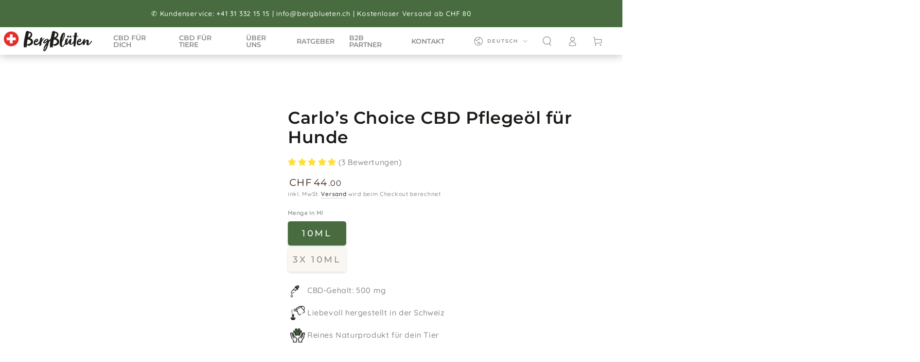

--- FILE ---
content_type: text/html; charset=utf-8
request_url: https://bergblueten.ch/products/hanfpfoten-dogs-carlo-s-choice-cbd-pflegeol-fur-hunde-10ml
body_size: 72159
content:
<!doctype html>
<html class="no-js" lang="de">
  <head>
    <meta charset="utf-8">
    <meta http-equiv="X-UA-Compatible" content="IE=edge">
    <meta name="viewport" content="width=device-width,initial-scale=1">
    <meta name="theme-color" content="">

    <script>
    (function(h,o,t,j,a,r){
        h.hj=h.hj||function(){(h.hj.q=h.hj.q||[]).push(arguments)};
        h._hjSettings={hjid:6565934,hjsv:6};
        a=o.getElementsByTagName('head')[0];
        r=o.createElement('script');r.async=1;
        r.src=t+h._hjSettings.hjid+j+h._hjSettings.hjsv;
        a.appendChild(r);
    })(window,document,'https://static.hotjar.com/c/hotjar-','.js?sv=');
</script>

    <script>
      (function(h,o,t,j,a,r){
          h.hj=h.hj||function(){(h.hj.q=h.hj.q||[]).push(arguments)};
          h._hjSettings={hjid:3596320,hjsv:6};
          a=o.getElementsByTagName('head')[0];
          r=o.createElement('script');r.async=1;
          r.src=t+h._hjSettings.hjid+j+h._hjSettings.hjsv;
          a.appendChild(r);
      })(window,document,'https://static.hotjar.com/c/hotjar-','.js?sv=');
  </script>
      

    <link rel="canonical" href="https://bergblueten.ch/products/hanfpfoten-dogs-carlo-s-choice-cbd-pflegeol-fur-hunde-10ml">
    <link rel="preconnect" href="https://cdn.shopify.com" crossorigin><link rel="icon" type="image/png" href="//bergblueten.ch/cdn/shop/files/favicon_bergblueten.png?crop=center&height=32&v=1725868331&width=32"><link rel="preconnect" href="https://fonts.shopifycdn.com" crossorigin><title>
      Carlo’s Choice CBD Pflegeöl für Hunde
 &ndash; BergBlüten</title><meta name="description" content="CBD Pflegeöl - Tierpflegeprodukt für Hunde | zur äusseren Anwendung | Reines Naturprodukt | CBD Gehalt: 500mg | Trägeröl: Dorschlebertran.">

<meta property="og:site_name" content="BergBlüten">
<meta property="og:url" content="https://bergblueten.ch/products/hanfpfoten-dogs-carlo-s-choice-cbd-pflegeol-fur-hunde-10ml">
<meta property="og:title" content="Carlo’s Choice CBD Pflegeöl für Hunde">
<meta property="og:type" content="product">
<meta property="og:description" content="CBD Pflegeöl - Tierpflegeprodukt für Hunde | zur äusseren Anwendung | Reines Naturprodukt | CBD Gehalt: 500mg | Trägeröl: Dorschlebertran."><meta property="og:image" content="http://bergblueten.ch/cdn/shop/files/Hanfpfoten_Choice_CARLO_10ml_F.png?v=1706006167">
  <meta property="og:image:secure_url" content="https://bergblueten.ch/cdn/shop/files/Hanfpfoten_Choice_CARLO_10ml_F.png?v=1706006167">
  <meta property="og:image:width" content="4608">
  <meta property="og:image:height" content="4400"><meta property="og:price:amount" content="44.00">
  <meta property="og:price:currency" content="CHF"><meta name="twitter:card" content="summary_large_image">
<meta name="twitter:title" content="Carlo’s Choice CBD Pflegeöl für Hunde">
<meta name="twitter:description" content="CBD Pflegeöl - Tierpflegeprodukt für Hunde | zur äusseren Anwendung | Reines Naturprodukt | CBD Gehalt: 500mg | Trägeröl: Dorschlebertran.">


    <script src="//bergblueten.ch/cdn/shop/t/11/assets/vendor-v4.js" defer="defer"></script>
    <script src="//bergblueten.ch/cdn/shop/t/11/assets/pubsub.js?v=104623417541739052901701691281" defer="defer"></script>
    <script src="//bergblueten.ch/cdn/shop/t/11/assets/global.js?v=26886119164065653851701691278" defer="defer"></script>

    <script>
  const boostSDAssetFileURL = "\/\/bergblueten.ch\/cdn\/shop\/t\/11\/assets\/boost_sd_assets_file_url.gif?v=5887";
  window.boostSDAssetFileURL = boostSDAssetFileURL;

  if (window.boostSDAppConfig) {
    window.boostSDAppConfig.generalSettings.custom_js_asset_url = "//bergblueten.ch/cdn/shop/t/11/assets/boost-sd-custom.js?v=160962118398746674481727679922";
    window.boostSDAppConfig.generalSettings.custom_css_asset_url = "//bergblueten.ch/cdn/shop/t/11/assets/boost-sd-custom.css?v=72809539502277619291727679922";
  }

  
</script>

    <script>window.performance && window.performance.mark && window.performance.mark('shopify.content_for_header.start');</script><meta name="google-site-verification" content="hBb_TY78yFtmfQN4p7NVW8Zx8_RQAEGJfh2k2dBV1ys">
<meta id="shopify-digital-wallet" name="shopify-digital-wallet" content="/72488616253/digital_wallets/dialog">
<link rel="alternate" hreflang="x-default" href="https://bergblueten.ch/products/hanfpfoten-dogs-carlo-s-choice-cbd-pflegeol-fur-hunde-10ml">
<link rel="alternate" hreflang="de" href="https://bergblueten.ch/products/hanfpfoten-dogs-carlo-s-choice-cbd-pflegeol-fur-hunde-10ml">
<link rel="alternate" hreflang="en" href="https://bergblueten.ch/en/products/hanfpfoten-dogs-carlo-s-choice-cbd-pflegeol-fur-hunde-10ml">
<link rel="alternate" hreflang="fr" href="https://bergblueten.ch/fr/products/hanfpfoten-dogs-carlo-s-choice-cbd-pflegeol-fur-hunde-10ml">
<link rel="alternate" hreflang="it" href="https://bergblueten.ch/it/products/hanfpfoten-dogs-carlo-s-choice-cbd-pflegeol-fur-hunde-10ml">
<link rel="alternate" type="application/json+oembed" href="https://bergblueten.ch/products/hanfpfoten-dogs-carlo-s-choice-cbd-pflegeol-fur-hunde-10ml.oembed">
<script async="async" src="/checkouts/internal/preloads.js?locale=de-CH"></script>
<script id="shopify-features" type="application/json">{"accessToken":"e1d4adfa210a727be7c296e22a6c249b","betas":["rich-media-storefront-analytics"],"domain":"bergblueten.ch","predictiveSearch":true,"shopId":72488616253,"locale":"de"}</script>
<script>var Shopify = Shopify || {};
Shopify.shop = "bergbluten.myshopify.com";
Shopify.locale = "de";
Shopify.currency = {"active":"CHF","rate":"1.0"};
Shopify.country = "CH";
Shopify.theme = {"name":"bergbluten\/main","id":161784168765,"schema_name":"Be Yours","schema_version":"7.0.1","theme_store_id":null,"role":"main"};
Shopify.theme.handle = "null";
Shopify.theme.style = {"id":null,"handle":null};
Shopify.cdnHost = "bergblueten.ch/cdn";
Shopify.routes = Shopify.routes || {};
Shopify.routes.root = "/";</script>
<script type="module">!function(o){(o.Shopify=o.Shopify||{}).modules=!0}(window);</script>
<script>!function(o){function n(){var o=[];function n(){o.push(Array.prototype.slice.apply(arguments))}return n.q=o,n}var t=o.Shopify=o.Shopify||{};t.loadFeatures=n(),t.autoloadFeatures=n()}(window);</script>
<script id="shop-js-analytics" type="application/json">{"pageType":"product"}</script>
<script defer="defer" async type="module" src="//bergblueten.ch/cdn/shopifycloud/shop-js/modules/v2/client.init-shop-cart-sync_e98Ab_XN.de.esm.js"></script>
<script defer="defer" async type="module" src="//bergblueten.ch/cdn/shopifycloud/shop-js/modules/v2/chunk.common_Pcw9EP95.esm.js"></script>
<script defer="defer" async type="module" src="//bergblueten.ch/cdn/shopifycloud/shop-js/modules/v2/chunk.modal_CzmY4ZhL.esm.js"></script>
<script type="module">
  await import("//bergblueten.ch/cdn/shopifycloud/shop-js/modules/v2/client.init-shop-cart-sync_e98Ab_XN.de.esm.js");
await import("//bergblueten.ch/cdn/shopifycloud/shop-js/modules/v2/chunk.common_Pcw9EP95.esm.js");
await import("//bergblueten.ch/cdn/shopifycloud/shop-js/modules/v2/chunk.modal_CzmY4ZhL.esm.js");

  window.Shopify.SignInWithShop?.initShopCartSync?.({"fedCMEnabled":true,"windoidEnabled":true});

</script>
<script>(function() {
  var isLoaded = false;
  function asyncLoad() {
    if (isLoaded) return;
    isLoaded = true;
    var urls = ["\/\/www.powr.io\/powr.js?powr-token=bergbluten.myshopify.com\u0026external-type=shopify\u0026shop=bergbluten.myshopify.com","https:\/\/cdn.logbase.io\/lb-upsell-wrapper.js?shop=bergbluten.myshopify.com","https:\/\/a.mailmunch.co\/widgets\/site-1049139-123ef9da0b3f3b0de8f56886b410cb695cae7529.js?shop=bergbluten.myshopify.com","\/\/cdn.shopify.com\/proxy\/eedde510af896bf2a9594403f5d43dc94e4d667a59fc572cf9d3098d3ec90e7d\/b2b-solution.bsscommerce.com\/js\/bss-b2b-cp.js?shop=bergbluten.myshopify.com\u0026sp-cache-control=cHVibGljLCBtYXgtYWdlPTkwMA"];
    for (var i = 0; i < urls.length; i++) {
      var s = document.createElement('script');
      s.type = 'text/javascript';
      s.async = true;
      s.src = urls[i];
      var x = document.getElementsByTagName('script')[0];
      x.parentNode.insertBefore(s, x);
    }
  };
  if(window.attachEvent) {
    window.attachEvent('onload', asyncLoad);
  } else {
    window.addEventListener('load', asyncLoad, false);
  }
})();</script>
<script id="__st">var __st={"a":72488616253,"offset":3600,"reqid":"a3c237b8-7b42-4f4b-9839-9d83b159a9c4-1769357045","pageurl":"bergblueten.ch\/products\/hanfpfoten-dogs-carlo-s-choice-cbd-pflegeol-fur-hunde-10ml","u":"49d3f520a705","p":"product","rtyp":"product","rid":8152108826941};</script>
<script>window.ShopifyPaypalV4VisibilityTracking = true;</script>
<script id="captcha-bootstrap">!function(){'use strict';const t='contact',e='account',n='new_comment',o=[[t,t],['blogs',n],['comments',n],[t,'customer']],c=[[e,'customer_login'],[e,'guest_login'],[e,'recover_customer_password'],[e,'create_customer']],r=t=>t.map((([t,e])=>`form[action*='/${t}']:not([data-nocaptcha='true']) input[name='form_type'][value='${e}']`)).join(','),a=t=>()=>t?[...document.querySelectorAll(t)].map((t=>t.form)):[];function s(){const t=[...o],e=r(t);return a(e)}const i='password',u='form_key',d=['recaptcha-v3-token','g-recaptcha-response','h-captcha-response',i],f=()=>{try{return window.sessionStorage}catch{return}},m='__shopify_v',_=t=>t.elements[u];function p(t,e,n=!1){try{const o=window.sessionStorage,c=JSON.parse(o.getItem(e)),{data:r}=function(t){const{data:e,action:n}=t;return t[m]||n?{data:e,action:n}:{data:t,action:n}}(c);for(const[e,n]of Object.entries(r))t.elements[e]&&(t.elements[e].value=n);n&&o.removeItem(e)}catch(o){console.error('form repopulation failed',{error:o})}}const l='form_type',E='cptcha';function T(t){t.dataset[E]=!0}const w=window,h=w.document,L='Shopify',v='ce_forms',y='captcha';let A=!1;((t,e)=>{const n=(g='f06e6c50-85a8-45c8-87d0-21a2b65856fe',I='https://cdn.shopify.com/shopifycloud/storefront-forms-hcaptcha/ce_storefront_forms_captcha_hcaptcha.v1.5.2.iife.js',D={infoText:'Durch hCaptcha geschützt',privacyText:'Datenschutz',termsText:'Allgemeine Geschäftsbedingungen'},(t,e,n)=>{const o=w[L][v],c=o.bindForm;if(c)return c(t,g,e,D).then(n);var r;o.q.push([[t,g,e,D],n]),r=I,A||(h.body.append(Object.assign(h.createElement('script'),{id:'captcha-provider',async:!0,src:r})),A=!0)});var g,I,D;w[L]=w[L]||{},w[L][v]=w[L][v]||{},w[L][v].q=[],w[L][y]=w[L][y]||{},w[L][y].protect=function(t,e){n(t,void 0,e),T(t)},Object.freeze(w[L][y]),function(t,e,n,w,h,L){const[v,y,A,g]=function(t,e,n){const i=e?o:[],u=t?c:[],d=[...i,...u],f=r(d),m=r(i),_=r(d.filter((([t,e])=>n.includes(e))));return[a(f),a(m),a(_),s()]}(w,h,L),I=t=>{const e=t.target;return e instanceof HTMLFormElement?e:e&&e.form},D=t=>v().includes(t);t.addEventListener('submit',(t=>{const e=I(t);if(!e)return;const n=D(e)&&!e.dataset.hcaptchaBound&&!e.dataset.recaptchaBound,o=_(e),c=g().includes(e)&&(!o||!o.value);(n||c)&&t.preventDefault(),c&&!n&&(function(t){try{if(!f())return;!function(t){const e=f();if(!e)return;const n=_(t);if(!n)return;const o=n.value;o&&e.removeItem(o)}(t);const e=Array.from(Array(32),(()=>Math.random().toString(36)[2])).join('');!function(t,e){_(t)||t.append(Object.assign(document.createElement('input'),{type:'hidden',name:u})),t.elements[u].value=e}(t,e),function(t,e){const n=f();if(!n)return;const o=[...t.querySelectorAll(`input[type='${i}']`)].map((({name:t})=>t)),c=[...d,...o],r={};for(const[a,s]of new FormData(t).entries())c.includes(a)||(r[a]=s);n.setItem(e,JSON.stringify({[m]:1,action:t.action,data:r}))}(t,e)}catch(e){console.error('failed to persist form',e)}}(e),e.submit())}));const S=(t,e)=>{t&&!t.dataset[E]&&(n(t,e.some((e=>e===t))),T(t))};for(const o of['focusin','change'])t.addEventListener(o,(t=>{const e=I(t);D(e)&&S(e,y())}));const B=e.get('form_key'),M=e.get(l),P=B&&M;t.addEventListener('DOMContentLoaded',(()=>{const t=y();if(P)for(const e of t)e.elements[l].value===M&&p(e,B);[...new Set([...A(),...v().filter((t=>'true'===t.dataset.shopifyCaptcha))])].forEach((e=>S(e,t)))}))}(h,new URLSearchParams(w.location.search),n,t,e,['guest_login'])})(!0,!0)}();</script>
<script integrity="sha256-4kQ18oKyAcykRKYeNunJcIwy7WH5gtpwJnB7kiuLZ1E=" data-source-attribution="shopify.loadfeatures" defer="defer" src="//bergblueten.ch/cdn/shopifycloud/storefront/assets/storefront/load_feature-a0a9edcb.js" crossorigin="anonymous"></script>
<script data-source-attribution="shopify.dynamic_checkout.dynamic.init">var Shopify=Shopify||{};Shopify.PaymentButton=Shopify.PaymentButton||{isStorefrontPortableWallets:!0,init:function(){window.Shopify.PaymentButton.init=function(){};var t=document.createElement("script");t.src="https://bergblueten.ch/cdn/shopifycloud/portable-wallets/latest/portable-wallets.de.js",t.type="module",document.head.appendChild(t)}};
</script>
<script data-source-attribution="shopify.dynamic_checkout.buyer_consent">
  function portableWalletsHideBuyerConsent(e){var t=document.getElementById("shopify-buyer-consent"),n=document.getElementById("shopify-subscription-policy-button");t&&n&&(t.classList.add("hidden"),t.setAttribute("aria-hidden","true"),n.removeEventListener("click",e))}function portableWalletsShowBuyerConsent(e){var t=document.getElementById("shopify-buyer-consent"),n=document.getElementById("shopify-subscription-policy-button");t&&n&&(t.classList.remove("hidden"),t.removeAttribute("aria-hidden"),n.addEventListener("click",e))}window.Shopify?.PaymentButton&&(window.Shopify.PaymentButton.hideBuyerConsent=portableWalletsHideBuyerConsent,window.Shopify.PaymentButton.showBuyerConsent=portableWalletsShowBuyerConsent);
</script>
<script data-source-attribution="shopify.dynamic_checkout.cart.bootstrap">document.addEventListener("DOMContentLoaded",(function(){function t(){return document.querySelector("shopify-accelerated-checkout-cart, shopify-accelerated-checkout")}if(t())Shopify.PaymentButton.init();else{new MutationObserver((function(e,n){t()&&(Shopify.PaymentButton.init(),n.disconnect())})).observe(document.body,{childList:!0,subtree:!0})}}));
</script>
<script id="sections-script" data-sections="header,footer" defer="defer" src="//bergblueten.ch/cdn/shop/t/11/compiled_assets/scripts.js?v=5887"></script>
<script>window.performance && window.performance.mark && window.performance.mark('shopify.content_for_header.end');</script>
<link href="//bergblueten.ch/cdn/shop/t/11/assets/custom.css?v=48852682088398263501725862963" rel="stylesheet" type="text/css" media="all" /><link href="//bergblueten.ch/cdn/shop/t/11/assets/customcss.css?v=68105026590730484111726640998" rel="stylesheet" type="text/css" media="all" />
<style data-shopify>@font-face {
  font-family: Quicksand;
  font-weight: 500;
  font-style: normal;
  font-display: swap;
  src: url("//bergblueten.ch/cdn/fonts/quicksand/quicksand_n5.8f86b119923a62b5ca76bc9a6fb25da7a7498802.woff2") format("woff2"),
       url("//bergblueten.ch/cdn/fonts/quicksand/quicksand_n5.c31882e058f76d723a7b6b725ac3ca095b5a2a70.woff") format("woff");
}

  @font-face {
  font-family: Quicksand;
  font-weight: 600;
  font-style: normal;
  font-display: swap;
  src: url("//bergblueten.ch/cdn/fonts/quicksand/quicksand_n6.2d744c302b66242b8689223a01c2ae7d363b7b45.woff2") format("woff2"),
       url("//bergblueten.ch/cdn/fonts/quicksand/quicksand_n6.0d771117677705be6acb5844d65cf2b9cbf6ea3d.woff") format("woff");
}

  
  
  @font-face {
  font-family: Montserrat;
  font-weight: 600;
  font-style: normal;
  font-display: swap;
  src: url("//bergblueten.ch/cdn/fonts/montserrat/montserrat_n6.1326b3e84230700ef15b3a29fb520639977513e0.woff2") format("woff2"),
       url("//bergblueten.ch/cdn/fonts/montserrat/montserrat_n6.652f051080eb14192330daceed8cd53dfdc5ead9.woff") format("woff");
}

  @font-face {
  font-family: Montserrat;
  font-weight: 600;
  font-style: normal;
  font-display: swap;
  src: url("//bergblueten.ch/cdn/fonts/montserrat/montserrat_n6.1326b3e84230700ef15b3a29fb520639977513e0.woff2") format("woff2"),
       url("//bergblueten.ch/cdn/fonts/montserrat/montserrat_n6.652f051080eb14192330daceed8cd53dfdc5ead9.woff") format("woff");
}


  :root {
    --be-yours-version: "7.0.1";
    --font-body-family: Quicksand, sans-serif;
    --font-body-style: normal;
    --font-body-weight: 500;

    --font-heading-family: Montserrat, sans-serif;
    --font-heading-style: normal;
    --font-heading-weight: 600;

    --font-body-scale: 1.0;
    --font-heading-scale: 1.0;

    --font-navigation-family: var(--font-heading-family);
    --font-navigation-size: 12px;
    --font-navigation-weight: var(--font-heading-weight);
    --font-button-family: var(--font-body-family);
    --font-button-size: 12px;
    --font-button-baseline: 0rem;
    --font-price-family: var(--font-heading-family);
    --font-price-scale: var(--font-heading-scale);

    --color-base-text: 138, 139, 140;
    --color-base-background: 255, 255, 255;
    --color-base-solid-button-labels: 255, 255, 255;
    --color-base-outline-button-labels: 26, 27, 24;
    --color-base-accent: 72, 108, 63;
    --color-base-heading: 26, 27, 24;
    --color-base-border: 210, 213, 217;
    --color-placeholder: 243, 243, 243;
    --color-overlay: 33, 35, 38;
    --color-keyboard-focus: 135, 173, 245;
    --color-shadow: 168, 232, 226;
    --shadow-opacity: 1;

    --color-background-dark: 235, 235, 235;
    --color-price: #1a1b18;
    --color-sale-price: #d72c0d;
    --color-sale-badge-background: #d72c0d;
    --color-reviews: #ffb503;
    --color-critical: #d72c0d;
    --color-success: #008060;
    --color-highlight: 187, 255, 0;

    --payment-terms-background-color: #ffffff;
    --page-width: 130rem;
    --page-width-margin: 0rem;

    --card-color-scheme: var(--color-placeholder);
    --card-text-alignment: start;
    --card-flex-alignment: flex-start;
    --card-image-padding: 0px;
    --card-border-width: 0px;
    --card-radius: 0px;
    --card-shadow-horizontal-offset: 0px;
    --card-shadow-vertical-offset: 0px;
    
    --button-radius: 6px;
    --button-border-width: 1px;
    --button-shadow-horizontal-offset: 0px;
    --button-shadow-vertical-offset: 0px;

    --spacing-sections-desktop: 0px;
    --spacing-sections-mobile: 0px;

    --gradient-free-ship-progress: linear-gradient(325deg,#F9423A 0,#F1E04D 100%);
    --gradient-free-ship-complete: linear-gradient(325deg, #049cff 0, #35ee7a 100%);
  }

  *,
  *::before,
  *::after {
    box-sizing: inherit;
  }

  html {
    box-sizing: border-box;
    font-size: calc(var(--font-body-scale) * 62.5%);
    height: 100%;
  }

  body {
    min-height: 100%;
    margin: 0;
    font-size: 1.5rem;
    letter-spacing: 0.06rem;
    line-height: calc(1 + 0.8 / var(--font-body-scale));
    font-family: var(--font-body-family);
    font-style: var(--font-body-style);
    font-weight: var(--font-body-weight);
  }

  @media screen and (min-width: 750px) {
    body {
      font-size: 1.6rem;
    }
  }</style><link href="//bergblueten.ch/cdn/shop/t/11/assets/base.css?v=81225116641737833031721993139" rel="stylesheet" type="text/css" media="all" /><link rel="preload" as="font" href="//bergblueten.ch/cdn/fonts/quicksand/quicksand_n5.8f86b119923a62b5ca76bc9a6fb25da7a7498802.woff2" type="font/woff2" crossorigin><link rel="preload" as="font" href="//bergblueten.ch/cdn/fonts/montserrat/montserrat_n6.1326b3e84230700ef15b3a29fb520639977513e0.woff2" type="font/woff2" crossorigin><link rel="stylesheet" href="//bergblueten.ch/cdn/shop/t/11/assets/component-predictive-search.css?v=21505439471608135461701691275" media="print" onload="this.media='all'"><link rel="stylesheet" href="//bergblueten.ch/cdn/shop/t/11/assets/component-quick-view.css?v=74011563189484492361701691276" media="print" onload="this.media='all'"><link rel="stylesheet" href="//bergblueten.ch/cdn/shop/t/11/assets/component-color-swatches.css?v=103905711642914497571701691270" media="print" onload="this.media='all'"><script>document.documentElement.className = document.documentElement.className.replace('no-js', 'js');</script>
  <!-- BEGIN app block: shopify://apps/judge-me-reviews/blocks/judgeme_core/61ccd3b1-a9f2-4160-9fe9-4fec8413e5d8 --><!-- Start of Judge.me Core -->






<link rel="dns-prefetch" href="https://cdnwidget.judge.me">
<link rel="dns-prefetch" href="https://cdn.judge.me">
<link rel="dns-prefetch" href="https://cdn1.judge.me">
<link rel="dns-prefetch" href="https://api.judge.me">

<script data-cfasync='false' class='jdgm-settings-script'>window.jdgmSettings={"pagination":5,"disable_web_reviews":false,"badge_no_review_text":"Keine Bewertungen","badge_n_reviews_text":" ({{ n }} Bewertungen)","badge_star_color":"#74af54","hide_badge_preview_if_no_reviews":true,"badge_hide_text":false,"enforce_center_preview_badge":false,"widget_title":"Kundenbewertungen","widget_open_form_text":"Bewertung schreiben","widget_close_form_text":"Bewertung abbrechen","widget_refresh_page_text":"Seite neu laden","widget_summary_text":"Basierend auf {{ number_of_reviews }} Bewertung/Bewertungen","widget_no_review_text":"Schreiben Sie die erste Bewertung","widget_name_field_text":"Anzeigename","widget_verified_name_field_text":"Verifizierter Name (öffentlich)","widget_name_placeholder_text":"Anzeigename","widget_required_field_error_text":"Dieses Feld ist erforderlich.","widget_email_field_text":"E-Mail-Adresse","widget_verified_email_field_text":"Verifizierte E-Mail (privat, kann nicht bearbeitet werden)","widget_email_placeholder_text":"Ihre E-Mail-Adresse","widget_email_field_error_text":"Bitte geben Sie eine gültige E-Mail-Adresse ein.","widget_rating_field_text":"Bewertung","widget_review_title_field_text":"Bewertungstitel","widget_review_title_placeholder_text":"Geben Sie Ihrer Bewertung einen Titel","widget_review_body_field_text":"Bewertungsinhalt","widget_review_body_placeholder_text":"Beginnen Sie hier zu schreiben...","widget_pictures_field_text":"Bild/Video (optional)","widget_submit_review_text":"Bewertung abschicken","widget_submit_verified_review_text":"Verifizierte Bewertung abschicken","widget_submit_success_msg_with_auto_publish":"Vielen Dank! Bitte aktualisieren Sie die Seite in wenigen Momenten, um Ihre Bewertung zu sehen. Sie können Ihre Bewertung entfernen oder bearbeiten, indem Sie sich bei \u003ca href='https://judge.me/login' target='_blank' rel='nofollow noopener'\u003eJudge.me\u003c/a\u003e anmelden","widget_submit_success_msg_no_auto_publish":"Vielen Dank! Ihre Bewertung wird veröffentlicht, sobald sie vom Shop-Administrator genehmigt wurde. Sie können Ihre Bewertung entfernen oder bearbeiten, indem Sie sich bei \u003ca href='https://judge.me/login' target='_blank' rel='nofollow noopener'\u003eJudge.me\u003c/a\u003e anmelden","widget_show_default_reviews_out_of_total_text":"Es werden {{ n_reviews_shown }} von {{ n_reviews }} Bewertungen angezeigt.","widget_show_all_link_text":"Alle anzeigen","widget_show_less_link_text":"Weniger anzeigen","widget_author_said_text":"{{ reviewer_name }} sagte:","widget_days_text":"vor {{ n }} Tag/Tagen","widget_weeks_text":"vor {{ n }} Woche/Wochen","widget_months_text":"vor {{ n }} Monat/Monaten","widget_years_text":"vor {{ n }} Jahr/Jahren","widget_yesterday_text":"Gestern","widget_today_text":"Heute","widget_replied_text":"\u003e\u003e {{ shop_name }} antwortete:","widget_read_more_text":"Mehr lesen","widget_reviewer_name_as_initial":"","widget_rating_filter_color":"#fbcd0a","widget_rating_filter_see_all_text":"Alle Bewertungen anzeigen","widget_sorting_most_recent_text":"Neueste","widget_sorting_highest_rating_text":"Höchste Bewertung","widget_sorting_lowest_rating_text":"Niedrigste Bewertung","widget_sorting_with_pictures_text":"Nur Bilder","widget_sorting_most_helpful_text":"Hilfreichste","widget_open_question_form_text":"Eine Frage stellen","widget_reviews_subtab_text":"Bewertungen","widget_questions_subtab_text":"Fragen","widget_question_label_text":"Frage","widget_answer_label_text":"Antwort","widget_question_placeholder_text":"Schreiben Sie hier Ihre Frage","widget_submit_question_text":"Frage absenden","widget_question_submit_success_text":"Vielen Dank für Ihre Frage! Wir werden Sie benachrichtigen, sobald sie beantwortet wird.","widget_star_color":"#74af54","verified_badge_text":"Verifiziert","verified_badge_bg_color":"","verified_badge_text_color":"","verified_badge_placement":"left-of-reviewer-name","widget_review_max_height":"","widget_hide_border":false,"widget_social_share":false,"widget_thumb":false,"widget_review_location_show":false,"widget_location_format":"","all_reviews_include_out_of_store_products":true,"all_reviews_out_of_store_text":"(außerhalb des Shops)","all_reviews_pagination":100,"all_reviews_product_name_prefix_text":"über","enable_review_pictures":false,"enable_question_anwser":false,"widget_theme":"default","review_date_format":"dd/mm/yyyy","default_sort_method":"most-recent","widget_product_reviews_subtab_text":"Produktbewertungen","widget_shop_reviews_subtab_text":"Shop-Bewertungen","widget_other_products_reviews_text":"Bewertungen für andere Produkte","widget_store_reviews_subtab_text":"Shop-Bewertungen","widget_no_store_reviews_text":"Dieser Shop hat noch keine Bewertungen erhalten","widget_web_restriction_product_reviews_text":"Dieses Produkt hat noch keine Bewertungen erhalten","widget_no_items_text":"Keine Elemente gefunden","widget_show_more_text":"Mehr anzeigen","widget_write_a_store_review_text":"Shop-Bewertung schreiben","widget_other_languages_heading":"Bewertungen in anderen Sprachen","widget_translate_review_text":"Bewertung übersetzen nach {{ language }}","widget_translating_review_text":"Übersetzung läuft...","widget_show_original_translation_text":"Original anzeigen ({{ language }})","widget_translate_review_failed_text":"Bewertung konnte nicht übersetzt werden.","widget_translate_review_retry_text":"Erneut versuchen","widget_translate_review_try_again_later_text":"Versuchen Sie es später noch einmal","show_product_url_for_grouped_product":false,"widget_sorting_pictures_first_text":"Bilder zuerst","show_pictures_on_all_rev_page_mobile":false,"show_pictures_on_all_rev_page_desktop":false,"floating_tab_hide_mobile_install_preference":false,"floating_tab_button_name":"★ Bewertungen","floating_tab_title":"Lassen Sie Kunden für uns sprechen","floating_tab_button_color":"","floating_tab_button_background_color":"","floating_tab_url":"","floating_tab_url_enabled":false,"floating_tab_tab_style":"text","all_reviews_text_badge_text":"Kunden bewerten uns mit {{ shop.metafields.judgeme.all_reviews_rating | round: 1 }}/5 basierend auf {{ shop.metafields.judgeme.all_reviews_count }} Bewertungen.","all_reviews_text_badge_text_branded_style":"{{ shop.metafields.judgeme.all_reviews_rating | round: 1 }} von 5 Sternen basierend auf {{ shop.metafields.judgeme.all_reviews_count }} Bewertungen","is_all_reviews_text_badge_a_link":false,"show_stars_for_all_reviews_text_badge":false,"all_reviews_text_badge_url":"","all_reviews_text_style":"branded","all_reviews_text_color_style":"judgeme_brand_color","all_reviews_text_color":"#108474","all_reviews_text_show_jm_brand":true,"featured_carousel_show_header":true,"featured_carousel_title":"Lassen Sie Kunden für uns sprechen","testimonials_carousel_title":"Kunden sagen uns","videos_carousel_title":"Echte Kunden-Geschichten","cards_carousel_title":"Kunden sagen uns","featured_carousel_count_text":"aus {{ n }} Bewertungen","featured_carousel_add_link_to_all_reviews_page":false,"featured_carousel_url":"","featured_carousel_show_images":true,"featured_carousel_autoslide_interval":5,"featured_carousel_arrows_on_the_sides":false,"featured_carousel_height":250,"featured_carousel_width":80,"featured_carousel_image_size":0,"featured_carousel_image_height":250,"featured_carousel_arrow_color":"#eeeeee","verified_count_badge_style":"branded","verified_count_badge_orientation":"horizontal","verified_count_badge_color_style":"judgeme_brand_color","verified_count_badge_color":"#108474","is_verified_count_badge_a_link":false,"verified_count_badge_url":"","verified_count_badge_show_jm_brand":true,"widget_rating_preset_default":5,"widget_first_sub_tab":"product-reviews","widget_show_histogram":true,"widget_histogram_use_custom_color":false,"widget_pagination_use_custom_color":false,"widget_star_use_custom_color":true,"widget_verified_badge_use_custom_color":false,"widget_write_review_use_custom_color":false,"picture_reminder_submit_button":"Upload Pictures","enable_review_videos":false,"mute_video_by_default":false,"widget_sorting_videos_first_text":"Videos zuerst","widget_review_pending_text":"Ausstehend","featured_carousel_items_for_large_screen":3,"social_share_options_order":"Facebook,Twitter","remove_microdata_snippet":true,"disable_json_ld":false,"enable_json_ld_products":false,"preview_badge_show_question_text":false,"preview_badge_no_question_text":"Keine Fragen","preview_badge_n_question_text":"{{ number_of_questions }} Frage/Fragen","qa_badge_show_icon":false,"qa_badge_position":"same-row","remove_judgeme_branding":true,"widget_add_search_bar":false,"widget_search_bar_placeholder":"Suchen","widget_sorting_verified_only_text":"Nur verifizierte","featured_carousel_theme":"default","featured_carousel_show_rating":true,"featured_carousel_show_title":true,"featured_carousel_show_body":true,"featured_carousel_show_date":false,"featured_carousel_show_reviewer":true,"featured_carousel_show_product":false,"featured_carousel_header_background_color":"#108474","featured_carousel_header_text_color":"#ffffff","featured_carousel_name_product_separator":"reviewed","featured_carousel_full_star_background":"#108474","featured_carousel_empty_star_background":"#dadada","featured_carousel_vertical_theme_background":"#f9fafb","featured_carousel_verified_badge_enable":true,"featured_carousel_verified_badge_color":"#108474","featured_carousel_border_style":"round","featured_carousel_review_line_length_limit":3,"featured_carousel_more_reviews_button_text":"Mehr Bewertungen lesen","featured_carousel_view_product_button_text":"Produkt ansehen","all_reviews_page_load_reviews_on":"scroll","all_reviews_page_load_more_text":"Mehr Bewertungen laden","disable_fb_tab_reviews":false,"enable_ajax_cdn_cache":false,"widget_advanced_speed_features":5,"widget_public_name_text":"wird öffentlich angezeigt wie","default_reviewer_name":"John Smith","default_reviewer_name_has_non_latin":true,"widget_reviewer_anonymous":"Anonym","medals_widget_title":"Judge.me Bewertungsmedaillen","medals_widget_background_color":"#f9fafb","medals_widget_position":"footer_all_pages","medals_widget_border_color":"#f9fafb","medals_widget_verified_text_position":"left","medals_widget_use_monochromatic_version":false,"medals_widget_elements_color":"#108474","show_reviewer_avatar":true,"widget_invalid_yt_video_url_error_text":"Keine YouTube-Video-URL","widget_max_length_field_error_text":"Bitte geben Sie nicht mehr als {0} Zeichen ein.","widget_show_country_flag":false,"widget_show_collected_via_shop_app":true,"widget_verified_by_shop_badge_style":"light","widget_verified_by_shop_text":"Verifiziert vom Shop","widget_show_photo_gallery":false,"widget_load_with_code_splitting":true,"widget_ugc_install_preference":false,"widget_ugc_title":"Von uns hergestellt, von Ihnen geteilt","widget_ugc_subtitle":"Markieren Sie uns, um Ihr Bild auf unserer Seite zu sehen","widget_ugc_arrows_color":"#ffffff","widget_ugc_primary_button_text":"Jetzt kaufen","widget_ugc_primary_button_background_color":"#108474","widget_ugc_primary_button_text_color":"#ffffff","widget_ugc_primary_button_border_width":"0","widget_ugc_primary_button_border_style":"none","widget_ugc_primary_button_border_color":"#108474","widget_ugc_primary_button_border_radius":"25","widget_ugc_secondary_button_text":"Mehr laden","widget_ugc_secondary_button_background_color":"#ffffff","widget_ugc_secondary_button_text_color":"#108474","widget_ugc_secondary_button_border_width":"2","widget_ugc_secondary_button_border_style":"solid","widget_ugc_secondary_button_border_color":"#108474","widget_ugc_secondary_button_border_radius":"25","widget_ugc_reviews_button_text":"Bewertungen ansehen","widget_ugc_reviews_button_background_color":"#ffffff","widget_ugc_reviews_button_text_color":"#108474","widget_ugc_reviews_button_border_width":"2","widget_ugc_reviews_button_border_style":"solid","widget_ugc_reviews_button_border_color":"#108474","widget_ugc_reviews_button_border_radius":"25","widget_ugc_reviews_button_link_to":"judgeme-reviews-page","widget_ugc_show_post_date":true,"widget_ugc_max_width":"800","widget_rating_metafield_value_type":true,"widget_primary_color":"#74AF54","widget_enable_secondary_color":false,"widget_secondary_color":"#edf5f5","widget_summary_average_rating_text":"{{ average_rating }} von 5","widget_media_grid_title":"Kundenfotos \u0026 -videos","widget_media_grid_see_more_text":"Mehr sehen","widget_round_style":false,"widget_show_product_medals":true,"widget_verified_by_judgeme_text":"Verifiziert von Judge.me","widget_show_store_medals":true,"widget_verified_by_judgeme_text_in_store_medals":"Verifiziert von Judge.me","widget_media_field_exceed_quantity_message":"Entschuldigung, wir können nur {{ max_media }} für eine Bewertung akzeptieren.","widget_media_field_exceed_limit_message":"{{ file_name }} ist zu groß, bitte wählen Sie ein {{ media_type }} kleiner als {{ size_limit }}MB.","widget_review_submitted_text":"Bewertung abgesendet!","widget_question_submitted_text":"Frage abgesendet!","widget_close_form_text_question":"Abbrechen","widget_write_your_answer_here_text":"Schreiben Sie hier Ihre Antwort","widget_enabled_branded_link":true,"widget_show_collected_by_judgeme":true,"widget_reviewer_name_color":"","widget_write_review_text_color":"","widget_write_review_bg_color":"","widget_collected_by_judgeme_text":"gesammelt von Judge.me","widget_pagination_type":"standard","widget_load_more_text":"Mehr laden","widget_load_more_color":"#108474","widget_full_review_text":"Vollständige Bewertung","widget_read_more_reviews_text":"Mehr Bewertungen lesen","widget_read_questions_text":"Fragen lesen","widget_questions_and_answers_text":"Fragen \u0026 Antworten","widget_verified_by_text":"Verifiziert von","widget_verified_text":"Verifiziert","widget_number_of_reviews_text":"{{ number_of_reviews }} Bewertungen","widget_back_button_text":"Zurück","widget_next_button_text":"Weiter","widget_custom_forms_filter_button":"Filter","custom_forms_style":"horizontal","widget_show_review_information":false,"how_reviews_are_collected":"Wie werden Bewertungen gesammelt?","widget_show_review_keywords":false,"widget_gdpr_statement":"Wie wir Ihre Daten verwenden: Wir kontaktieren Sie nur bezüglich der von Ihnen abgegebenen Bewertung und nur, wenn nötig. Durch das Absenden Ihrer Bewertung stimmen Sie den \u003ca href='https://judge.me/terms' target='_blank' rel='nofollow noopener'\u003eNutzungsbedingungen\u003c/a\u003e, der \u003ca href='https://judge.me/privacy' target='_blank' rel='nofollow noopener'\u003eDatenschutzrichtlinie\u003c/a\u003e und den \u003ca href='https://judge.me/content-policy' target='_blank' rel='nofollow noopener'\u003eInhaltsrichtlinien\u003c/a\u003e von Judge.me zu.","widget_multilingual_sorting_enabled":false,"widget_translate_review_content_enabled":false,"widget_translate_review_content_method":"manual","popup_widget_review_selection":"automatically_with_pictures","popup_widget_round_border_style":true,"popup_widget_show_title":true,"popup_widget_show_body":true,"popup_widget_show_reviewer":false,"popup_widget_show_product":true,"popup_widget_show_pictures":true,"popup_widget_use_review_picture":true,"popup_widget_show_on_home_page":true,"popup_widget_show_on_product_page":true,"popup_widget_show_on_collection_page":true,"popup_widget_show_on_cart_page":true,"popup_widget_position":"bottom_left","popup_widget_first_review_delay":5,"popup_widget_duration":5,"popup_widget_interval":5,"popup_widget_review_count":5,"popup_widget_hide_on_mobile":true,"review_snippet_widget_round_border_style":true,"review_snippet_widget_card_color":"#FFFFFF","review_snippet_widget_slider_arrows_background_color":"#FFFFFF","review_snippet_widget_slider_arrows_color":"#000000","review_snippet_widget_star_color":"#108474","show_product_variant":false,"all_reviews_product_variant_label_text":"Variante: ","widget_show_verified_branding":false,"widget_ai_summary_title":"Kunden sagen","widget_ai_summary_disclaimer":"KI-gestützte Bewertungszusammenfassung basierend auf aktuellen Kundenbewertungen","widget_show_ai_summary":false,"widget_show_ai_summary_bg":false,"widget_show_review_title_input":true,"redirect_reviewers_invited_via_email":"review_widget","request_store_review_after_product_review":false,"request_review_other_products_in_order":false,"review_form_color_scheme":"default","review_form_corner_style":"square","review_form_star_color":{},"review_form_text_color":"#333333","review_form_background_color":"#ffffff","review_form_field_background_color":"#fafafa","review_form_button_color":{},"review_form_button_text_color":"#ffffff","review_form_modal_overlay_color":"#000000","review_content_screen_title_text":"Wie würden Sie dieses Produkt bewerten?","review_content_introduction_text":"Wir würden uns freuen, wenn Sie etwas über Ihre Erfahrung teilen würden.","store_review_form_title_text":"Wie würden Sie diesen Shop bewerten?","store_review_form_introduction_text":"Wir würden uns freuen, wenn Sie etwas über Ihre Erfahrung teilen würden.","show_review_guidance_text":true,"one_star_review_guidance_text":"Schlecht","five_star_review_guidance_text":"Großartig","customer_information_screen_title_text":"Über Sie","customer_information_introduction_text":"Bitte teilen Sie uns mehr über sich mit.","custom_questions_screen_title_text":"Ihre Erfahrung im Detail","custom_questions_introduction_text":"Hier sind einige Fragen, die uns helfen, mehr über Ihre Erfahrung zu verstehen.","review_submitted_screen_title_text":"Vielen Dank für Ihre Bewertung!","review_submitted_screen_thank_you_text":"Wir verarbeiten sie und sie wird bald im Shop erscheinen.","review_submitted_screen_email_verification_text":"Bitte bestätigen Sie Ihre E-Mail-Adresse, indem Sie auf den Link klicken, den wir Ihnen gerade gesendet haben. Dies hilft uns, die Bewertungen authentisch zu halten.","review_submitted_request_store_review_text":"Möchten Sie Ihre Erfahrung beim Einkaufen bei uns teilen?","review_submitted_review_other_products_text":"Möchten Sie diese Produkte bewerten?","store_review_screen_title_text":"Möchten Sie Ihre Erfahrung mit uns teilen?","store_review_introduction_text":"Wir würden uns freuen, wenn Sie etwas über Ihre Erfahrung teilen würden.","reviewer_media_screen_title_picture_text":"Bild teilen","reviewer_media_introduction_picture_text":"Laden Sie ein Foto hoch, um Ihre Bewertung zu unterstützen.","reviewer_media_screen_title_video_text":"Video teilen","reviewer_media_introduction_video_text":"Laden Sie ein Video hoch, um Ihre Bewertung zu unterstützen.","reviewer_media_screen_title_picture_or_video_text":"Bild oder Video teilen","reviewer_media_introduction_picture_or_video_text":"Laden Sie ein Foto oder Video hoch, um Ihre Bewertung zu unterstützen.","reviewer_media_youtube_url_text":"Fügen Sie hier Ihre Youtube-URL ein","advanced_settings_next_step_button_text":"Weiter","advanced_settings_close_review_button_text":"Schließen","modal_write_review_flow":false,"write_review_flow_required_text":"Erforderlich","write_review_flow_privacy_message_text":"Wir respektieren Ihre Privatsphäre.","write_review_flow_anonymous_text":"Bewertung als anonym","write_review_flow_visibility_text":"Dies wird nicht für andere Kunden sichtbar sein.","write_review_flow_multiple_selection_help_text":"Wählen Sie so viele aus, wie Sie möchten","write_review_flow_single_selection_help_text":"Wählen Sie eine Option","write_review_flow_required_field_error_text":"Dieses Feld ist erforderlich","write_review_flow_invalid_email_error_text":"Bitte geben Sie eine gültige E-Mail-Adresse ein","write_review_flow_max_length_error_text":"Max. {{ max_length }} Zeichen.","write_review_flow_media_upload_text":"\u003cb\u003eZum Hochladen klicken\u003c/b\u003e oder ziehen und ablegen","write_review_flow_gdpr_statement":"Wir kontaktieren Sie nur bei Bedarf bezüglich Ihrer Bewertung. Mit dem Absenden Ihrer Bewertung stimmen Sie unseren \u003ca href='https://judge.me/terms' target='_blank' rel='nofollow noopener'\u003eGeschäftsbedingungen\u003c/a\u003e und unserer \u003ca href='https://judge.me/privacy' target='_blank' rel='nofollow noopener'\u003eDatenschutzrichtlinie\u003c/a\u003e zu.","rating_only_reviews_enabled":false,"show_negative_reviews_help_screen":false,"new_review_flow_help_screen_rating_threshold":3,"negative_review_resolution_screen_title_text":"Erzählen Sie uns mehr","negative_review_resolution_text":"Ihre Erfahrung ist uns wichtig. Falls es Probleme mit Ihrem Kauf gab, sind wir hier, um zu helfen. Zögern Sie nicht, uns zu kontaktieren, wir würden gerne die Gelegenheit haben, die Dinge zu korrigieren.","negative_review_resolution_button_text":"Kontaktieren Sie uns","negative_review_resolution_proceed_with_review_text":"Hinterlassen Sie eine Bewertung","negative_review_resolution_subject":"Problem mit dem Kauf von {{ shop_name }}.{{ order_name }}","preview_badge_collection_page_install_status":false,"widget_review_custom_css":"","preview_badge_custom_css":"","preview_badge_stars_count":"5-stars","featured_carousel_custom_css":"","floating_tab_custom_css":"","all_reviews_widget_custom_css":"","medals_widget_custom_css":"","verified_badge_custom_css":"","all_reviews_text_custom_css":"","transparency_badges_collected_via_store_invite":false,"transparency_badges_from_another_provider":false,"transparency_badges_collected_from_store_visitor":false,"transparency_badges_collected_by_verified_review_provider":false,"transparency_badges_earned_reward":false,"transparency_badges_collected_via_store_invite_text":"Bewertung gesammelt durch eine Einladung zum Shop","transparency_badges_from_another_provider_text":"Bewertung gesammelt von einem anderen Anbieter","transparency_badges_collected_from_store_visitor_text":"Bewertung gesammelt von einem Shop-Besucher","transparency_badges_written_in_google_text":"Bewertung in Google geschrieben","transparency_badges_written_in_etsy_text":"Bewertung in Etsy geschrieben","transparency_badges_written_in_shop_app_text":"Bewertung in Shop App geschrieben","transparency_badges_earned_reward_text":"Bewertung erhielt eine Belohnung für zukünftige Bestellungen","product_review_widget_per_page":10,"widget_store_review_label_text":"Shop-Bewertung","checkout_comment_extension_title_on_product_page":"Customer Comments","checkout_comment_extension_num_latest_comment_show":5,"checkout_comment_extension_format":"name_and_timestamp","checkout_comment_customer_name":"last_initial","checkout_comment_comment_notification":true,"preview_badge_collection_page_install_preference":false,"preview_badge_home_page_install_preference":false,"preview_badge_product_page_install_preference":false,"review_widget_install_preference":"","review_carousel_install_preference":false,"floating_reviews_tab_install_preference":"none","verified_reviews_count_badge_install_preference":false,"all_reviews_text_install_preference":false,"review_widget_best_location":false,"judgeme_medals_install_preference":false,"review_widget_revamp_enabled":false,"review_widget_qna_enabled":false,"review_widget_header_theme":"minimal","review_widget_widget_title_enabled":true,"review_widget_header_text_size":"medium","review_widget_header_text_weight":"regular","review_widget_average_rating_style":"compact","review_widget_bar_chart_enabled":true,"review_widget_bar_chart_type":"numbers","review_widget_bar_chart_style":"standard","review_widget_expanded_media_gallery_enabled":false,"review_widget_reviews_section_theme":"standard","review_widget_image_style":"thumbnails","review_widget_review_image_ratio":"square","review_widget_stars_size":"medium","review_widget_verified_badge":"standard_text","review_widget_review_title_text_size":"medium","review_widget_review_text_size":"medium","review_widget_review_text_length":"medium","review_widget_number_of_columns_desktop":3,"review_widget_carousel_transition_speed":5,"review_widget_custom_questions_answers_display":"always","review_widget_button_text_color":"#FFFFFF","review_widget_text_color":"#000000","review_widget_lighter_text_color":"#7B7B7B","review_widget_corner_styling":"soft","review_widget_review_word_singular":"Bewertung","review_widget_review_word_plural":"Bewertungen","review_widget_voting_label":"Hilfreich?","review_widget_shop_reply_label":"Antwort von {{ shop_name }}:","review_widget_filters_title":"Filter","qna_widget_question_word_singular":"Frage","qna_widget_question_word_plural":"Fragen","qna_widget_answer_reply_label":"Antwort von {{ answerer_name }}:","qna_content_screen_title_text":"Frage dieses Produkts stellen","qna_widget_question_required_field_error_text":"Bitte geben Sie Ihre Frage ein.","qna_widget_flow_gdpr_statement":"Wir kontaktieren Sie nur bei Bedarf bezüglich Ihrer Frage. Mit dem Absenden Ihrer Frage stimmen Sie unseren \u003ca href='https://judge.me/terms' target='_blank' rel='nofollow noopener'\u003eGeschäftsbedingungen\u003c/a\u003e und unserer \u003ca href='https://judge.me/privacy' target='_blank' rel='nofollow noopener'\u003eDatenschutzrichtlinie\u003c/a\u003e zu.","qna_widget_question_submitted_text":"Danke für Ihre Frage!","qna_widget_close_form_text_question":"Schließen","qna_widget_question_submit_success_text":"Wir werden Ihnen per E-Mail informieren, wenn wir Ihre Frage beantworten.","all_reviews_widget_v2025_enabled":false,"all_reviews_widget_v2025_header_theme":"default","all_reviews_widget_v2025_widget_title_enabled":true,"all_reviews_widget_v2025_header_text_size":"medium","all_reviews_widget_v2025_header_text_weight":"regular","all_reviews_widget_v2025_average_rating_style":"compact","all_reviews_widget_v2025_bar_chart_enabled":true,"all_reviews_widget_v2025_bar_chart_type":"numbers","all_reviews_widget_v2025_bar_chart_style":"standard","all_reviews_widget_v2025_expanded_media_gallery_enabled":false,"all_reviews_widget_v2025_show_store_medals":true,"all_reviews_widget_v2025_show_photo_gallery":true,"all_reviews_widget_v2025_show_review_keywords":false,"all_reviews_widget_v2025_show_ai_summary":false,"all_reviews_widget_v2025_show_ai_summary_bg":false,"all_reviews_widget_v2025_add_search_bar":false,"all_reviews_widget_v2025_default_sort_method":"most-recent","all_reviews_widget_v2025_reviews_per_page":10,"all_reviews_widget_v2025_reviews_section_theme":"default","all_reviews_widget_v2025_image_style":"thumbnails","all_reviews_widget_v2025_review_image_ratio":"square","all_reviews_widget_v2025_stars_size":"medium","all_reviews_widget_v2025_verified_badge":"bold_badge","all_reviews_widget_v2025_review_title_text_size":"medium","all_reviews_widget_v2025_review_text_size":"medium","all_reviews_widget_v2025_review_text_length":"medium","all_reviews_widget_v2025_number_of_columns_desktop":3,"all_reviews_widget_v2025_carousel_transition_speed":5,"all_reviews_widget_v2025_custom_questions_answers_display":"always","all_reviews_widget_v2025_show_product_variant":false,"all_reviews_widget_v2025_show_reviewer_avatar":true,"all_reviews_widget_v2025_reviewer_name_as_initial":"","all_reviews_widget_v2025_review_location_show":false,"all_reviews_widget_v2025_location_format":"","all_reviews_widget_v2025_show_country_flag":false,"all_reviews_widget_v2025_verified_by_shop_badge_style":"light","all_reviews_widget_v2025_social_share":false,"all_reviews_widget_v2025_social_share_options_order":"Facebook,Twitter,LinkedIn,Pinterest","all_reviews_widget_v2025_pagination_type":"standard","all_reviews_widget_v2025_button_text_color":"#FFFFFF","all_reviews_widget_v2025_text_color":"#000000","all_reviews_widget_v2025_lighter_text_color":"#7B7B7B","all_reviews_widget_v2025_corner_styling":"soft","all_reviews_widget_v2025_title":"Kundenbewertungen","all_reviews_widget_v2025_ai_summary_title":"Kunden sagen über diesen Shop","all_reviews_widget_v2025_no_review_text":"Schreiben Sie die erste Bewertung","platform":"shopify","branding_url":"https://app.judge.me/reviews/stores/bergblueten.ch","branding_text":"Unterstützt von Judge.me","locale":"en","reply_name":"BergBlüten","widget_version":"3.0","footer":true,"autopublish":false,"review_dates":true,"enable_custom_form":false,"shop_use_review_site":true,"shop_locale":"de","enable_multi_locales_translations":true,"show_review_title_input":true,"review_verification_email_status":"always","can_be_branded":true,"reply_name_text":"BergBlüten"};</script> <style class='jdgm-settings-style'>﻿.jdgm-xx{left:0}:root{--jdgm-primary-color: #74AF54;--jdgm-secondary-color: rgba(116,175,84,0.1);--jdgm-star-color: #74af54;--jdgm-write-review-text-color: white;--jdgm-write-review-bg-color: #74AF54;--jdgm-paginate-color: #74AF54;--jdgm-border-radius: 0;--jdgm-reviewer-name-color: #74AF54}.jdgm-histogram__bar-content{background-color:#74AF54}.jdgm-rev[data-verified-buyer=true] .jdgm-rev__icon.jdgm-rev__icon:after,.jdgm-rev__buyer-badge.jdgm-rev__buyer-badge{color:white;background-color:#74AF54}.jdgm-review-widget--small .jdgm-gallery.jdgm-gallery .jdgm-gallery__thumbnail-link:nth-child(8) .jdgm-gallery__thumbnail-wrapper.jdgm-gallery__thumbnail-wrapper:before{content:"Mehr sehen"}@media only screen and (min-width: 768px){.jdgm-gallery.jdgm-gallery .jdgm-gallery__thumbnail-link:nth-child(8) .jdgm-gallery__thumbnail-wrapper.jdgm-gallery__thumbnail-wrapper:before{content:"Mehr sehen"}}.jdgm-preview-badge .jdgm-star.jdgm-star{color:#74af54}.jdgm-prev-badge[data-average-rating='0.00']{display:none !important}.jdgm-author-all-initials{display:none !important}.jdgm-author-last-initial{display:none !important}.jdgm-rev-widg__title{visibility:hidden}.jdgm-rev-widg__summary-text{visibility:hidden}.jdgm-prev-badge__text{visibility:hidden}.jdgm-rev__prod-link-prefix:before{content:'über'}.jdgm-rev__variant-label:before{content:'Variante: '}.jdgm-rev__out-of-store-text:before{content:'(außerhalb des Shops)'}@media only screen and (min-width: 768px){.jdgm-rev__pics .jdgm-rev_all-rev-page-picture-separator,.jdgm-rev__pics .jdgm-rev__product-picture{display:none}}@media only screen and (max-width: 768px){.jdgm-rev__pics .jdgm-rev_all-rev-page-picture-separator,.jdgm-rev__pics .jdgm-rev__product-picture{display:none}}.jdgm-preview-badge[data-template="product"]{display:none !important}.jdgm-preview-badge[data-template="collection"]{display:none !important}.jdgm-preview-badge[data-template="index"]{display:none !important}.jdgm-review-widget[data-from-snippet="true"]{display:none !important}.jdgm-verified-count-badget[data-from-snippet="true"]{display:none !important}.jdgm-carousel-wrapper[data-from-snippet="true"]{display:none !important}.jdgm-all-reviews-text[data-from-snippet="true"]{display:none !important}.jdgm-medals-section[data-from-snippet="true"]{display:none !important}.jdgm-ugc-media-wrapper[data-from-snippet="true"]{display:none !important}.jdgm-rev__transparency-badge[data-badge-type="review_collected_via_store_invitation"]{display:none !important}.jdgm-rev__transparency-badge[data-badge-type="review_collected_from_another_provider"]{display:none !important}.jdgm-rev__transparency-badge[data-badge-type="review_collected_from_store_visitor"]{display:none !important}.jdgm-rev__transparency-badge[data-badge-type="review_written_in_etsy"]{display:none !important}.jdgm-rev__transparency-badge[data-badge-type="review_written_in_google_business"]{display:none !important}.jdgm-rev__transparency-badge[data-badge-type="review_written_in_shop_app"]{display:none !important}.jdgm-rev__transparency-badge[data-badge-type="review_earned_for_future_purchase"]{display:none !important}.jdgm-review-snippet-widget .jdgm-rev-snippet-widget__cards-container .jdgm-rev-snippet-card{border-radius:8px;background:#fff}.jdgm-review-snippet-widget .jdgm-rev-snippet-widget__cards-container .jdgm-rev-snippet-card__rev-rating .jdgm-star{color:#108474}.jdgm-review-snippet-widget .jdgm-rev-snippet-widget__prev-btn,.jdgm-review-snippet-widget .jdgm-rev-snippet-widget__next-btn{border-radius:50%;background:#fff}.jdgm-review-snippet-widget .jdgm-rev-snippet-widget__prev-btn>svg,.jdgm-review-snippet-widget .jdgm-rev-snippet-widget__next-btn>svg{fill:#000}.jdgm-full-rev-modal.rev-snippet-widget .jm-mfp-container .jm-mfp-content,.jdgm-full-rev-modal.rev-snippet-widget .jm-mfp-container .jdgm-full-rev__icon,.jdgm-full-rev-modal.rev-snippet-widget .jm-mfp-container .jdgm-full-rev__pic-img,.jdgm-full-rev-modal.rev-snippet-widget .jm-mfp-container .jdgm-full-rev__reply{border-radius:8px}.jdgm-full-rev-modal.rev-snippet-widget .jm-mfp-container .jdgm-full-rev[data-verified-buyer="true"] .jdgm-full-rev__icon::after{border-radius:8px}.jdgm-full-rev-modal.rev-snippet-widget .jm-mfp-container .jdgm-full-rev .jdgm-rev__buyer-badge{border-radius:calc( 8px / 2 )}.jdgm-full-rev-modal.rev-snippet-widget .jm-mfp-container .jdgm-full-rev .jdgm-full-rev__replier::before{content:'BergBlüten'}.jdgm-full-rev-modal.rev-snippet-widget .jm-mfp-container .jdgm-full-rev .jdgm-full-rev__product-button{border-radius:calc( 8px * 6 )}
</style> <style class='jdgm-settings-style'></style>

  
  
  
  <style class='jdgm-miracle-styles'>
  @-webkit-keyframes jdgm-spin{0%{-webkit-transform:rotate(0deg);-ms-transform:rotate(0deg);transform:rotate(0deg)}100%{-webkit-transform:rotate(359deg);-ms-transform:rotate(359deg);transform:rotate(359deg)}}@keyframes jdgm-spin{0%{-webkit-transform:rotate(0deg);-ms-transform:rotate(0deg);transform:rotate(0deg)}100%{-webkit-transform:rotate(359deg);-ms-transform:rotate(359deg);transform:rotate(359deg)}}@font-face{font-family:'JudgemeStar';src:url("[data-uri]") format("woff");font-weight:normal;font-style:normal}.jdgm-star{font-family:'JudgemeStar';display:inline !important;text-decoration:none !important;padding:0 4px 0 0 !important;margin:0 !important;font-weight:bold;opacity:1;-webkit-font-smoothing:antialiased;-moz-osx-font-smoothing:grayscale}.jdgm-star:hover{opacity:1}.jdgm-star:last-of-type{padding:0 !important}.jdgm-star.jdgm--on:before{content:"\e000"}.jdgm-star.jdgm--off:before{content:"\e001"}.jdgm-star.jdgm--half:before{content:"\e002"}.jdgm-widget *{margin:0;line-height:1.4;-webkit-box-sizing:border-box;-moz-box-sizing:border-box;box-sizing:border-box;-webkit-overflow-scrolling:touch}.jdgm-hidden{display:none !important;visibility:hidden !important}.jdgm-temp-hidden{display:none}.jdgm-spinner{width:40px;height:40px;margin:auto;border-radius:50%;border-top:2px solid #eee;border-right:2px solid #eee;border-bottom:2px solid #eee;border-left:2px solid #ccc;-webkit-animation:jdgm-spin 0.8s infinite linear;animation:jdgm-spin 0.8s infinite linear}.jdgm-prev-badge{display:block !important}

</style>


  
  
   


<script data-cfasync='false' class='jdgm-script'>
!function(e){window.jdgm=window.jdgm||{},jdgm.CDN_HOST="https://cdnwidget.judge.me/",jdgm.CDN_HOST_ALT="https://cdn2.judge.me/cdn/widget_frontend/",jdgm.API_HOST="https://api.judge.me/",jdgm.CDN_BASE_URL="https://cdn.shopify.com/extensions/019beb2a-7cf9-7238-9765-11a892117c03/judgeme-extensions-316/assets/",
jdgm.docReady=function(d){(e.attachEvent?"complete"===e.readyState:"loading"!==e.readyState)?
setTimeout(d,0):e.addEventListener("DOMContentLoaded",d)},jdgm.loadCSS=function(d,t,o,a){
!o&&jdgm.loadCSS.requestedUrls.indexOf(d)>=0||(jdgm.loadCSS.requestedUrls.push(d),
(a=e.createElement("link")).rel="stylesheet",a.class="jdgm-stylesheet",a.media="nope!",
a.href=d,a.onload=function(){this.media="all",t&&setTimeout(t)},e.body.appendChild(a))},
jdgm.loadCSS.requestedUrls=[],jdgm.loadJS=function(e,d){var t=new XMLHttpRequest;
t.onreadystatechange=function(){4===t.readyState&&(Function(t.response)(),d&&d(t.response))},
t.open("GET",e),t.onerror=function(){if(e.indexOf(jdgm.CDN_HOST)===0&&jdgm.CDN_HOST_ALT!==jdgm.CDN_HOST){var f=e.replace(jdgm.CDN_HOST,jdgm.CDN_HOST_ALT);jdgm.loadJS(f,d)}},t.send()},jdgm.docReady((function(){(window.jdgmLoadCSS||e.querySelectorAll(
".jdgm-widget, .jdgm-all-reviews-page").length>0)&&(jdgmSettings.widget_load_with_code_splitting?
parseFloat(jdgmSettings.widget_version)>=3?jdgm.loadCSS(jdgm.CDN_HOST+"widget_v3/base.css"):
jdgm.loadCSS(jdgm.CDN_HOST+"widget/base.css"):jdgm.loadCSS(jdgm.CDN_HOST+"shopify_v2.css"),
jdgm.loadJS(jdgm.CDN_HOST+"loa"+"der.js"))}))}(document);
</script>
<noscript><link rel="stylesheet" type="text/css" media="all" href="https://cdnwidget.judge.me/shopify_v2.css"></noscript>

<!-- BEGIN app snippet: theme_fix_tags --><script>
  (function() {
    var jdgmThemeFixes = null;
    if (!jdgmThemeFixes) return;
    var thisThemeFix = jdgmThemeFixes[Shopify.theme.id];
    if (!thisThemeFix) return;

    if (thisThemeFix.html) {
      document.addEventListener("DOMContentLoaded", function() {
        var htmlDiv = document.createElement('div');
        htmlDiv.classList.add('jdgm-theme-fix-html');
        htmlDiv.innerHTML = thisThemeFix.html;
        document.body.append(htmlDiv);
      });
    };

    if (thisThemeFix.css) {
      var styleTag = document.createElement('style');
      styleTag.classList.add('jdgm-theme-fix-style');
      styleTag.innerHTML = thisThemeFix.css;
      document.head.append(styleTag);
    };

    if (thisThemeFix.js) {
      var scriptTag = document.createElement('script');
      scriptTag.classList.add('jdgm-theme-fix-script');
      scriptTag.innerHTML = thisThemeFix.js;
      document.head.append(scriptTag);
    };
  })();
</script>
<!-- END app snippet -->
<!-- End of Judge.me Core -->



<!-- END app block --><!-- BEGIN app block: shopify://apps/bss-b2b-solution/blocks/config-header/451233f2-9631-4c49-8b6f-057e4ebcde7f -->

<script id="bss-b2b-config-data">
  	if (typeof BSS_B2B == 'undefined') {
  		var BSS_B2B = {};
	}

	
        BSS_B2B.storeId = 9235;
        BSS_B2B.currentPlan = "false";
        BSS_B2B.planCode = "advanced";
        BSS_B2B.shopModules = JSON.parse('[{"code":"qb","status":1},{"code":"cp","status":1},{"code":"act","status":0},{"code":"form","status":1},{"code":"tax_exempt","status":0},{"code":"amo","status":1},{"code":"mc","status":0},{"code":"public_api","status":0},{"code":"dc","status":0},{"code":"cart_note","status":0},{"code":"mo","status":0},{"code":"tax_display","status":0},{"code":"sr","status":0},{"code":"bogo","status":0},{"code":"qi","status":0},{"code":"ef","status":0},{"code":"pl","status":0}]');
        BSS_B2B.version = 1;
        var bssB2bApiServer = "https://b2b-solution-api.bsscommerce.com";
        var bssB2bCmsUrl = "https://b2b-solution.bsscommerce.com";
        var bssGeoServiceUrl = "https://geo-ip-service.bsscommerce.com";
        var bssB2bCheckoutUrl = "https://b2b-solution-checkout.bsscommerce.com";
    

	
		BSS_B2B.integrationApp = null;
	

	

	
		
		
		BSS_B2B.configData = [].concat([],[],[],[],[],[],[],[],[],[],);
		BSS_B2B.cpSettings = {"cpType":1,"default_price_color":"#a39e9e","price_applied_cp_color":"#000000"};
		BSS_B2B.customPricingSettings = null;
	
	
	
		
		BSS_B2B.qbRules = [].concat([{"id":11314,"name":"40% Händlerrabatt +10% Zusatzrabatt ab 10 Stück","priority":1,"apply_to":4,"customer_ids":"","customer_tags":"wholesale_customer","product_condition_type":1,"product_ids":"8143371796797,8143422882109,8152053547325,8152104894781,8152107221309,8152108826941,8152112496957,8152113021245,8152113840445,8152115413309,8152122392893,8163779838269,8168097218877,8168144961853,8168158101821,8168161542461,8168164131133,8168170979645,8168173044029,8168183333181,8168186872125,8168205746493,8239788785981,8239821848893,8239942992189,8239982575933,8242560532797,8242566562109,8242567741757,8242570035517,8911359508797,8911380644157,8914160451901","product_collections":"440561500477","product_tags":"","rule_type":0,"rule_setting":0,"qty_table":[{"id":31724,"rule_id":11314,"qty_from":1,"qty_to":9,"discount_type":2,"discount_value":40,"createdAt":"2023-04-18T16:48:22.000Z","updatedAt":"2024-06-17T15:05:49.000Z"},{"id":244303,"rule_id":11314,"qty_from":10,"qty_to":null,"discount_type":2,"discount_value":46,"createdAt":"2024-06-17T15:05:49.000Z","updatedAt":"2024-06-17T15:13:15.000Z"}],"amount_table":[],"exc_customer_tags":"","exclude_from":0,"exc_customers":"","createdAt":"2023-04-18T16:48:22.000Z","qb_table_type":0,"product_variants":null,"token":"NYGrjSY1v3wjUE1fjdBYyLUKRxnskY0vBH7dFRIVgDE="},{"id":132315,"name":"40% Händlerrabatt +10% Zusatzrabatt ab 20 Stück","priority":2,"apply_to":4,"customer_ids":"","customer_tags":"wholesale_customer","product_condition_type":1,"product_ids":"8914160451901,8152102469949,8152111251773,8152110694717,9502484693309,9502493704509,8952977064253,9035188666685,8952976212285,8914160189757,8914159436093","product_collections":"440561500477","product_tags":"","rule_type":0,"rule_setting":0,"qty_table":[{"id":244299,"rule_id":132315,"qty_from":1,"qty_to":19,"discount_type":2,"discount_value":40,"createdAt":"2024-06-17T14:58:52.000Z","updatedAt":"2024-06-17T14:58:52.000Z"},{"id":244301,"rule_id":132315,"qty_from":20,"qty_to":null,"discount_type":2,"discount_value":46,"createdAt":"2024-06-17T15:01:01.000Z","updatedAt":"2024-06-17T15:14:07.000Z"}],"amount_table":[],"exc_customer_tags":"","exclude_from":0,"exc_customers":"","createdAt":"2023-04-18T16:48:22.000Z","qb_table_type":0,"product_variants":null,"token":"oom8xUcUeDjkDPUECeDt9OvBv5n0wvsSYVVp59zROww="},{"id":132316,"name":"10% Händlerrabatt ab 3 Stk.","priority":2,"apply_to":4,"customer_ids":"","customer_tags":"wholesale_customer","product_condition_type":1,"product_ids":"8152142577981,8152138940733,8152140022077,8152136319293,8152131961149","product_collections":"440561500477","product_tags":"","rule_type":0,"rule_setting":0,"qty_table":[{"id":244305,"rule_id":132316,"qty_from":3,"qty_to":null,"discount_type":2,"discount_value":10,"createdAt":"2024-06-17T14:58:52.000Z","updatedAt":"2024-06-21T08:45:35.000Z"}],"amount_table":[],"exc_customer_tags":"","exclude_from":0,"exc_customers":"","createdAt":"2023-04-18T16:48:22.000Z","qb_table_type":0,"product_variants":null,"token":"vO9uJjKSMabSg2HWWH+YRLNOHlMLRaokOUIWr2SIgPo="},{"id":132317,"name":"20% Händlerrabatt +10% Zusatzrabatt ab 10 Stück","priority":2,"apply_to":4,"customer_ids":"","customer_tags":"wholesale_customer","product_condition_type":1,"product_ids":"8686750662973,8686779367741,8686754496829,8686762918205,8686744994109,8686737588541,8686714618173,8686729494845,8262075842877","product_collections":"440561500477","product_tags":"","rule_type":0,"rule_setting":0,"qty_table":[{"id":244307,"rule_id":132317,"qty_from":1,"qty_to":9,"discount_type":2,"discount_value":20,"createdAt":"2024-06-17T14:58:52.000Z","updatedAt":"2024-06-17T15:24:13.000Z"},{"id":244308,"rule_id":132317,"qty_from":10,"qty_to":null,"discount_type":2,"discount_value":28,"createdAt":"2024-06-17T15:01:01.000Z","updatedAt":"2024-06-17T15:24:13.000Z"}],"amount_table":[],"exc_customer_tags":"","exclude_from":0,"exc_customers":"","createdAt":"2023-04-18T16:48:22.000Z","qb_table_type":0,"product_variants":null,"token":"jwcSYCllhWkX2nU3Y+iOOwZRFsK5SrkruOjFEIQO49g="}],[],[],[],[],);

		
			BSS_B2B.qbTranslations = {"table_header_text":"Rabattdetails basierend auf dem Mengenbereich anzeigen","table_qty_range_text":"Menge Bereich","table_header_text_ab":"Rabattdetails basierend auf einem Betragsbereich anzeigen","table_amount_range_text":"Betragsbereich","table_discount_text":"Rabatt","flat_price_suffix":"Pro Artikel","price_applied":"Angewandter Preis","minimum_quantity":"Minimum Quantity","maximum_quantity":"Maximum Quantity","minimum_amount":"Minimum Amount","maximum_amount":"Maximum Amount","buy":"Buy","off":"off!","for":"for","messageOneColumn":"Message the user sees about the product","quantity_text":"Quantity","amount_text":"Amount","unitQuantity_text":"Unit Quantity","unitPrice_text":"Unit Price"};
		

		BSS_B2B.qbSettings = {"page_show_qb_table":["","0","1","2"],"show_multiple_table":0,"position_qb_table":null,"max_or_min_qty":1};
		BSS_B2B.designTables = {"header_table_background":"#000000","text_header_table_color":"#ffffff","table_background_color":"#ffffff","title_table_background":"#ffffff","text_title_table_color":"#000000","text_table_color":"#000000","row_click_background_color":"#a7a7a7","row_click_text_color":"#008000","border_radius_table":"0","text_align_herder_table":"center","header_text_size":"14","config_inner_padding_text_header":"4","border_style_table":"solid","border_color_table":"#000000","border_width_table":"1"};
	
	
		
		
		BSS_B2B.amoRules = [{"id":6101,"shop_id":9235,"type":3,"priority":0,"minimum_quantity":"0.00","maximum_quantity":"0.00","apply_to":2,"customer_ids":"","customer_tags":"wholesale_customer","product_condition_type":4,"product_ids":"","product_collections":"","product_variants":"44649258549565,44649312518461,44687051620669,44687190196541,44687204483389,44687214051645,44687220539709,44687226143037,44687227683133,44687230927165,44687232663869,44687238332733,44687248195901,44687299248445,44761610518845,44761664028989,44761695748413,44761706004797,44761918832957,44762062061885,45049718243645,45049786630461,47389508108605,47389640720701,47389672079677,47389706748221,47884501156157,45118790992189,48950826697021","product_tags":"","quantityItemApplyRule":0,"amountItemApplyRule":0,"titleProductApplyRule":[],"exc_customer_tags":"","exclude_from":0,"exc_customers":""}];
		
			BSS_B2B.amoTranslations = {"at_least_text":"You must choose at least","up_to_text":"3er Sets sind für Händler nicht verfügbar","product_text":"Produkt(e)","warning_text":"Achtung","warning_minimum_order_text":"Your order amount must be greater than (or equal to)","warning_maximum_order_text":"3er Sets sind für Händler nicht verfügbar","min_amount_product":"Please select an amount of at least","min_quantity_product":"Please select at least","max_amount_product":"Please select an amount of up to","max_quantity_product":"Please select up to"};
		
		BSS_B2B.amoSettings = {"headerBackgroundColor":"#ffd699","contentBackgroundColor":"#ffffff","headerTextColor":"#000000","contentTextColor":"#000000","amoType":0,"display_notify_message":1,"popup_position":1,"show_products":0};
	
	
	
	
	
	
	
	
	
	
		BSS_B2B.rfGeneralSettings = {"form_success_notification":"Händlerlogin erfolgreich erstellt.","sent_email_success_notification":"We have sent an email to {email}, please click on the included link to verify your email address","form_edit_success_notification":"Händlerlogin erfolgreich bearbeitet.","form_fail_notification":"Erstellen eines Händlerlogins fehlgeschlagen.","form_edit_fail_notification":"Händlerlogin bearbeiten fehlgeschlagen.","vat_valid":"GÜLTIGE MEHRWERTSTEUERNUMMER","vat_not_valid":"Die Mehrwertsteuernummer  ist nicht gültig. Bitte erneut eingeben","customer_exist":"Kunden-E-Mail existiert bereits","required_field":"Dieses Feld ist erforderlich","password_too_short":"Das Passwort ist zu kurz (mindestens 5 Zeichen)","email_format":"Muss im E-Mail-Format sein","email_contain_invalid_domain":"E-Mail enthält einen ungültigen Domänennamen","error_created_account_on_shopify":"Fehler beim Erstellen eines Kontos auf Shopify","loadingForm":"Laden...","create":"Create","phone_is_invalid":"Telefon ist ungültig","phone_has_already_been_taken":"Phone has already been taken","complete_reCapcha_task":"Bitte reCAPTCHA-Aufgabe ausfüllen","abn_valid":"Diese ABN ist registriert für","abn_not_valid":"ABN ist nicht gültig. Bitte erneut eingeben","gst_valid":"GÜLTIGE indische GST-NUMMER","gst_not_valid":"India GST number is not valid. Please re-enter","uk_valid":"VALID UK VAT NUMBER","uk_not_valid":"UK VAT number is not valid. Please re-enter","us_ein_valid":"VALID US EIN NUMBER","us_ein_not_valid":"US EIN number is not valid. Please re-enter","text_color_success":"#008000","text_color_failed":"#ff0000","registration_forms":"None","email_is_invalid":"E-Mail ist ungültig","complete_privacy_policy":"Bitte akzeptieren Sie die Datenschutzbestimmungen","registerPage_url":"/account/register"};
	
	
</script>





	
	
		<style>
            #customer_register_link,
            .customer-login__register,
            .account--register,
            .customer.register,
            #customer_login .customer__link--centered,
			.account-page.account-page-register,
            #customer_login .Link--secondary, .customer-login .button.btn-secondary ~ .hr-or,.customer-login .button.btn-secondary ~ .accounts__create-customer{display: none !important;}
		</style>
	
	 
                <script id="bss-b2b-rf-config-data">
                if (typeof BSS_B2B == 'undefined') {
                    var BSS_B2B = {};
                }
                </script>
                <script id="bss-b2b-wholesaler-form-default">
                    BSS_B2B.formDataRenderDefault = [];
                    BSS_B2B.formIdDef = 12150;
                    BSS_B2B.reCAPCHA = 0;
                    BSS_B2B.CAPCHA_SITE_KEY = "6LcYPEgbAAAAAKEQdimI1PPA4vuOJHxNb5p6eLUo";
                    BSS_B2B.status = 0;
                    BSS_B2B.created_account = 2;
                    BSS_B2B.redirect_url = "/";
                    BSS_B2B.taxExempt = 0;
                    BSS_B2B.formPrivacyPolicyStatus = 0;
                    BSS_B2B.formPrivacyPolicyContent = `<p>By clicking Create, I confirm that I have read and accepted the <a href="/">privacy policy</a></p>`;
                    BSS_B2B.conditionalLogic = [];
                </script>
                <style>
                    null
                    #account-popover, 
                    .popover--unlogged {
                        height: 400px; 
                        width: 365px;
                    }
                    #header-register-panel {
                        height: 400px;
                        overflow-y: auto;
                    }
                </style>


<script id="bss-b2b-customize">
	console.log("B2B hooks")
window.bssB2BHooks = window.bssB2BHooks || {
    actions: {},
    filters: {},
};

window.BSS_B2B = window.BSS_B2B || {};

window.BSS_B2B.addAction = (tag, callback) => {
    window.bssB2BHooks.actions[tag] = callback;
}
window.BSS_B2B.addFilter = (tag,  value) => {
    window.bssB2BHooks.filters[tag] = value;
}

;
</script>

<style type="text/css">
                .shopify-payment-button__button, .shopify-payment-button__more-options{
                    display: none !important;
                }
                .bss-b2b-btn-buyitnow { display: block !important; }
                meta[itemprop="price"] { display: none !important; }
                </style><style></style><style></style><style></style><style type="text/css"></style><style id="bss-b2b-ol-stylesheet" type="text/css">form[action*="/cart"] [name="checkout"],#dropdown-cart button.btn.btn-checkout.show,a.button.checkout-button[href="/checkout"],form[action*="/checkout"] .add_to_cart,form[action*="/cart"]#cart_form #checkout,form[action*="/cart"] button.Cart__Checkout,form[action*="/cart"] button.cart__checkout,a.btn.disabled.ttmodalbtn[href="/checkout"],form[action*="/cart"] [name="checkout"][type="submit"],input[value="Purchase Late"],button[value="Purchase Late"],button.Cart__Checkout.Button.Button--primary.Button--full,.baskettop button.mini-cart-checkout,.tt-dropdown-menu .btn.itemCheckout,.bss-btn-checkout-mini-cart,button[name="checkout"].btn,form[action*="/checkout"] [name="checkout"],.cart__footer .cart__checkout-button.button,#cartform #checkout,#slidedown-cart button[onclick="window.location='/checkout'"],#dropdown-cart button.btn.btn-checkout,.popup-cart__buttons a[href="/checkout"],.shopping-cart-footer a[href="/checkout"],button.check-out.btn ,button.btn-order.btn ,.sp-proceed-to-checkout a[href="/checkout/"],.cart-checkout .actions a[href="/checkout"],.btn.btn-checkout,.bss-b2b-customer-portal-nt-checkout-btn,input[type="submit"][name="checkout"],.cart-drawer__footer a[href="/checkout"],button[type="submit"][name="checkout"],.cart-footer a.button[role="button"][href="/checkout"],.button.rel.y.no-ajax.body2.medium.body2,.buttons.form_jas_agree .button.checkout.wc-forward,.ajax-cart__button.button--add-to-cart.button,.atc-banner--container .atc-button--checkout,form[action*="/checkout"] a.primary-btn.checkout,form[action*="/checkout"] .mm-action_buttons input[value="Checkout"],.proceed-to-checkout,.mini-cart .mini-cart-btns .cart-btns a[href="/checkout"],.cart__options .cart__options__row.cart__options__row--buttons button.button.js-checkout-button[type="submit"],.cart--checkout-button,a[href="/checkout"],.pdp-buy-now[data-checkout="checkout"],#cart-overlay > div.cart-overlay-content > div > div.cart-product-wrapper > div.cart-buttons > a.checkout_btn,.cart-wrapper .cart-checkout .actions .btn-button,button[type="submit"].btn.btn--full.cart__checkout,.product-actions > .pro-detail-button > .btn-cart,.popup_cart .cart-popup-action .btn.btn-danger,#cart-checkout, #cart-sidebar-checkout,button[form="cart"].fs-checkout-btn-custom.fs-checkout-btn { pointer-events:none; }</style>



<script id="bss-b2b-store-data" type="application/json">
{
  "shop": {
    "domain": "bergblueten.ch",
    "permanent_domain": "bergbluten.myshopify.com",
    "url": "https://bergblueten.ch",
    "secure_url": "https://bergblueten.ch",
    "money_format": "CHF {{amount}}",
    "currency": "CHF",
    "cart_current_currency": "CHF",
    "multi_currencies": [
        
            "CHF"
        
    ]
  },
  "customer": {
    "id": null,
    "tags": null,
    "tax_exempt": null,
    "first_name": null,
    "last_name": null,
    "phone": null,
    "email": "",
	"country_code": "",
	"addresses": [
		
	]
  },
  "cart": {"note":null,"attributes":{},"original_total_price":0,"total_price":0,"total_discount":0,"total_weight":0.0,"item_count":0,"items":[],"requires_shipping":false,"currency":"CHF","items_subtotal_price":0,"cart_level_discount_applications":[],"checkout_charge_amount":0},
  "line_item_products": [],
  "template": "product",
  "product": "[base64]\/[base64]\/[base64]\/[base64]\/[base64]\/[base64]\/[base64]",
  "product_collections": [
    
      440561500477,
    
      439905648957,
    
      439202021693,
    
      492583158077,
    
      472736497981,
    
      492582437181
    
  ],
  "collection": null,
  "collections": [
    
      440561500477,
    
      439905648957,
    
      439202021693,
    
      492583158077,
    
      472736497981,
    
      492582437181
    
  ],
  "taxes_included": true
}
</script>




	<script src="https://cdn.shopify.com/extensions/019bb6bb-4c5e-774d-aaca-be628307789f/version_8b3113e8-2026-01-13_16h41m/assets/bss-b2b-state.js" defer="defer"></script>



	<script src="https://cdn.shopify.com/extensions/019bb6bb-4c5e-774d-aaca-be628307789f/version_8b3113e8-2026-01-13_16h41m/assets/bss-b2b-phone.js" defer="defer"></script>
	<script src="https://cdn.shopify.com/extensions/019bb6bb-4c5e-774d-aaca-be628307789f/version_8b3113e8-2026-01-13_16h41m/assets/bss-b2b-rf-js.js" defer="defer"></script>




<script src="https://cdn.shopify.com/extensions/019bb6bb-4c5e-774d-aaca-be628307789f/version_8b3113e8-2026-01-13_16h41m/assets/bss-b2b-decode.js" async></script>
<script src="https://cdn.shopify.com/extensions/019bb6bb-4c5e-774d-aaca-be628307789f/version_8b3113e8-2026-01-13_16h41m/assets/bss-b2b-integrate.js" defer="defer"></script>


	<script src="https://cdn.shopify.com/extensions/019bb6bb-4c5e-774d-aaca-be628307789f/version_8b3113e8-2026-01-13_16h41m/assets/bss-b2b-jquery-341.js" defer="defer"></script>
	<script src="https://cdn.shopify.com/extensions/019bb6bb-4c5e-774d-aaca-be628307789f/version_8b3113e8-2026-01-13_16h41m/assets/bss-b2b-js.js" defer="defer"></script>



<!-- END app block --><script src="https://cdn.shopify.com/extensions/019beb2a-7cf9-7238-9765-11a892117c03/judgeme-extensions-316/assets/loader.js" type="text/javascript" defer="defer"></script>
<link href="https://cdn.shopify.com/extensions/019bb6bb-4c5e-774d-aaca-be628307789f/version_8b3113e8-2026-01-13_16h41m/assets/config-header.css" rel="stylesheet" type="text/css" media="all">
<script src="https://cdn.shopify.com/extensions/019b35a3-cff8-7eb0-85f4-edb1f960047c/avada-app-49/assets/avada-cookie.js" type="text/javascript" defer="defer"></script>
<link href="https://monorail-edge.shopifysvc.com" rel="dns-prefetch">
<script>(function(){if ("sendBeacon" in navigator && "performance" in window) {try {var session_token_from_headers = performance.getEntriesByType('navigation')[0].serverTiming.find(x => x.name == '_s').description;} catch {var session_token_from_headers = undefined;}var session_cookie_matches = document.cookie.match(/_shopify_s=([^;]*)/);var session_token_from_cookie = session_cookie_matches && session_cookie_matches.length === 2 ? session_cookie_matches[1] : "";var session_token = session_token_from_headers || session_token_from_cookie || "";function handle_abandonment_event(e) {var entries = performance.getEntries().filter(function(entry) {return /monorail-edge.shopifysvc.com/.test(entry.name);});if (!window.abandonment_tracked && entries.length === 0) {window.abandonment_tracked = true;var currentMs = Date.now();var navigation_start = performance.timing.navigationStart;var payload = {shop_id: 72488616253,url: window.location.href,navigation_start,duration: currentMs - navigation_start,session_token,page_type: "product"};window.navigator.sendBeacon("https://monorail-edge.shopifysvc.com/v1/produce", JSON.stringify({schema_id: "online_store_buyer_site_abandonment/1.1",payload: payload,metadata: {event_created_at_ms: currentMs,event_sent_at_ms: currentMs}}));}}window.addEventListener('pagehide', handle_abandonment_event);}}());</script>
<script id="web-pixels-manager-setup">(function e(e,d,r,n,o){if(void 0===o&&(o={}),!Boolean(null===(a=null===(i=window.Shopify)||void 0===i?void 0:i.analytics)||void 0===a?void 0:a.replayQueue)){var i,a;window.Shopify=window.Shopify||{};var t=window.Shopify;t.analytics=t.analytics||{};var s=t.analytics;s.replayQueue=[],s.publish=function(e,d,r){return s.replayQueue.push([e,d,r]),!0};try{self.performance.mark("wpm:start")}catch(e){}var l=function(){var e={modern:/Edge?\/(1{2}[4-9]|1[2-9]\d|[2-9]\d{2}|\d{4,})\.\d+(\.\d+|)|Firefox\/(1{2}[4-9]|1[2-9]\d|[2-9]\d{2}|\d{4,})\.\d+(\.\d+|)|Chrom(ium|e)\/(9{2}|\d{3,})\.\d+(\.\d+|)|(Maci|X1{2}).+ Version\/(15\.\d+|(1[6-9]|[2-9]\d|\d{3,})\.\d+)([,.]\d+|)( \(\w+\)|)( Mobile\/\w+|) Safari\/|Chrome.+OPR\/(9{2}|\d{3,})\.\d+\.\d+|(CPU[ +]OS|iPhone[ +]OS|CPU[ +]iPhone|CPU IPhone OS|CPU iPad OS)[ +]+(15[._]\d+|(1[6-9]|[2-9]\d|\d{3,})[._]\d+)([._]\d+|)|Android:?[ /-](13[3-9]|1[4-9]\d|[2-9]\d{2}|\d{4,})(\.\d+|)(\.\d+|)|Android.+Firefox\/(13[5-9]|1[4-9]\d|[2-9]\d{2}|\d{4,})\.\d+(\.\d+|)|Android.+Chrom(ium|e)\/(13[3-9]|1[4-9]\d|[2-9]\d{2}|\d{4,})\.\d+(\.\d+|)|SamsungBrowser\/([2-9]\d|\d{3,})\.\d+/,legacy:/Edge?\/(1[6-9]|[2-9]\d|\d{3,})\.\d+(\.\d+|)|Firefox\/(5[4-9]|[6-9]\d|\d{3,})\.\d+(\.\d+|)|Chrom(ium|e)\/(5[1-9]|[6-9]\d|\d{3,})\.\d+(\.\d+|)([\d.]+$|.*Safari\/(?![\d.]+ Edge\/[\d.]+$))|(Maci|X1{2}).+ Version\/(10\.\d+|(1[1-9]|[2-9]\d|\d{3,})\.\d+)([,.]\d+|)( \(\w+\)|)( Mobile\/\w+|) Safari\/|Chrome.+OPR\/(3[89]|[4-9]\d|\d{3,})\.\d+\.\d+|(CPU[ +]OS|iPhone[ +]OS|CPU[ +]iPhone|CPU IPhone OS|CPU iPad OS)[ +]+(10[._]\d+|(1[1-9]|[2-9]\d|\d{3,})[._]\d+)([._]\d+|)|Android:?[ /-](13[3-9]|1[4-9]\d|[2-9]\d{2}|\d{4,})(\.\d+|)(\.\d+|)|Mobile Safari.+OPR\/([89]\d|\d{3,})\.\d+\.\d+|Android.+Firefox\/(13[5-9]|1[4-9]\d|[2-9]\d{2}|\d{4,})\.\d+(\.\d+|)|Android.+Chrom(ium|e)\/(13[3-9]|1[4-9]\d|[2-9]\d{2}|\d{4,})\.\d+(\.\d+|)|Android.+(UC? ?Browser|UCWEB|U3)[ /]?(15\.([5-9]|\d{2,})|(1[6-9]|[2-9]\d|\d{3,})\.\d+)\.\d+|SamsungBrowser\/(5\.\d+|([6-9]|\d{2,})\.\d+)|Android.+MQ{2}Browser\/(14(\.(9|\d{2,})|)|(1[5-9]|[2-9]\d|\d{3,})(\.\d+|))(\.\d+|)|K[Aa][Ii]OS\/(3\.\d+|([4-9]|\d{2,})\.\d+)(\.\d+|)/},d=e.modern,r=e.legacy,n=navigator.userAgent;return n.match(d)?"modern":n.match(r)?"legacy":"unknown"}(),u="modern"===l?"modern":"legacy",c=(null!=n?n:{modern:"",legacy:""})[u],f=function(e){return[e.baseUrl,"/wpm","/b",e.hashVersion,"modern"===e.buildTarget?"m":"l",".js"].join("")}({baseUrl:d,hashVersion:r,buildTarget:u}),m=function(e){var d=e.version,r=e.bundleTarget,n=e.surface,o=e.pageUrl,i=e.monorailEndpoint;return{emit:function(e){var a=e.status,t=e.errorMsg,s=(new Date).getTime(),l=JSON.stringify({metadata:{event_sent_at_ms:s},events:[{schema_id:"web_pixels_manager_load/3.1",payload:{version:d,bundle_target:r,page_url:o,status:a,surface:n,error_msg:t},metadata:{event_created_at_ms:s}}]});if(!i)return console&&console.warn&&console.warn("[Web Pixels Manager] No Monorail endpoint provided, skipping logging."),!1;try{return self.navigator.sendBeacon.bind(self.navigator)(i,l)}catch(e){}var u=new XMLHttpRequest;try{return u.open("POST",i,!0),u.setRequestHeader("Content-Type","text/plain"),u.send(l),!0}catch(e){return console&&console.warn&&console.warn("[Web Pixels Manager] Got an unhandled error while logging to Monorail."),!1}}}}({version:r,bundleTarget:l,surface:e.surface,pageUrl:self.location.href,monorailEndpoint:e.monorailEndpoint});try{o.browserTarget=l,function(e){var d=e.src,r=e.async,n=void 0===r||r,o=e.onload,i=e.onerror,a=e.sri,t=e.scriptDataAttributes,s=void 0===t?{}:t,l=document.createElement("script"),u=document.querySelector("head"),c=document.querySelector("body");if(l.async=n,l.src=d,a&&(l.integrity=a,l.crossOrigin="anonymous"),s)for(var f in s)if(Object.prototype.hasOwnProperty.call(s,f))try{l.dataset[f]=s[f]}catch(e){}if(o&&l.addEventListener("load",o),i&&l.addEventListener("error",i),u)u.appendChild(l);else{if(!c)throw new Error("Did not find a head or body element to append the script");c.appendChild(l)}}({src:f,async:!0,onload:function(){if(!function(){var e,d;return Boolean(null===(d=null===(e=window.Shopify)||void 0===e?void 0:e.analytics)||void 0===d?void 0:d.initialized)}()){var d=window.webPixelsManager.init(e)||void 0;if(d){var r=window.Shopify.analytics;r.replayQueue.forEach((function(e){var r=e[0],n=e[1],o=e[2];d.publishCustomEvent(r,n,o)})),r.replayQueue=[],r.publish=d.publishCustomEvent,r.visitor=d.visitor,r.initialized=!0}}},onerror:function(){return m.emit({status:"failed",errorMsg:"".concat(f," has failed to load")})},sri:function(e){var d=/^sha384-[A-Za-z0-9+/=]+$/;return"string"==typeof e&&d.test(e)}(c)?c:"",scriptDataAttributes:o}),m.emit({status:"loading"})}catch(e){m.emit({status:"failed",errorMsg:(null==e?void 0:e.message)||"Unknown error"})}}})({shopId: 72488616253,storefrontBaseUrl: "https://bergblueten.ch",extensionsBaseUrl: "https://extensions.shopifycdn.com/cdn/shopifycloud/web-pixels-manager",monorailEndpoint: "https://monorail-edge.shopifysvc.com/unstable/produce_batch",surface: "storefront-renderer",enabledBetaFlags: ["2dca8a86"],webPixelsConfigList: [{"id":"2786853247","configuration":"{\"accountID\":\"bergbluten\"}","eventPayloadVersion":"v1","runtimeContext":"STRICT","scriptVersion":"5503eca56790d6863e31590c8c364ee3","type":"APP","apiClientId":12388204545,"privacyPurposes":["ANALYTICS","MARKETING","SALE_OF_DATA"],"dataSharingAdjustments":{"protectedCustomerApprovalScopes":["read_customer_email","read_customer_name","read_customer_personal_data","read_customer_phone"]}},{"id":"2577564031","configuration":"{\"accountID\":\"selleasy-metrics-track\"}","eventPayloadVersion":"v1","runtimeContext":"STRICT","scriptVersion":"5aac1f99a8ca74af74cea751ede503d2","type":"APP","apiClientId":5519923,"privacyPurposes":[],"dataSharingAdjustments":{"protectedCustomerApprovalScopes":["read_customer_email","read_customer_name","read_customer_personal_data"]}},{"id":"1933246847","configuration":"{\"webPixelName\":\"Judge.me\"}","eventPayloadVersion":"v1","runtimeContext":"STRICT","scriptVersion":"34ad157958823915625854214640f0bf","type":"APP","apiClientId":683015,"privacyPurposes":["ANALYTICS"],"dataSharingAdjustments":{"protectedCustomerApprovalScopes":["read_customer_email","read_customer_name","read_customer_personal_data","read_customer_phone"]}},{"id":"848527743","configuration":"{\"config\":\"{\\\"pixel_id\\\":\\\"G-RJ9XCDPS48\\\",\\\"target_country\\\":\\\"CH\\\",\\\"gtag_events\\\":[{\\\"type\\\":\\\"begin_checkout\\\",\\\"action_label\\\":\\\"G-RJ9XCDPS48\\\"},{\\\"type\\\":\\\"search\\\",\\\"action_label\\\":\\\"G-RJ9XCDPS48\\\"},{\\\"type\\\":\\\"view_item\\\",\\\"action_label\\\":[\\\"G-RJ9XCDPS48\\\",\\\"MC-KRS6G89SY2\\\"]},{\\\"type\\\":\\\"purchase\\\",\\\"action_label\\\":[\\\"G-RJ9XCDPS48\\\",\\\"MC-KRS6G89SY2\\\"]},{\\\"type\\\":\\\"page_view\\\",\\\"action_label\\\":[\\\"G-RJ9XCDPS48\\\",\\\"MC-KRS6G89SY2\\\"]},{\\\"type\\\":\\\"add_payment_info\\\",\\\"action_label\\\":\\\"G-RJ9XCDPS48\\\"},{\\\"type\\\":\\\"add_to_cart\\\",\\\"action_label\\\":\\\"G-RJ9XCDPS48\\\"}],\\\"enable_monitoring_mode\\\":false}\"}","eventPayloadVersion":"v1","runtimeContext":"OPEN","scriptVersion":"b2a88bafab3e21179ed38636efcd8a93","type":"APP","apiClientId":1780363,"privacyPurposes":[],"dataSharingAdjustments":{"protectedCustomerApprovalScopes":["read_customer_address","read_customer_email","read_customer_name","read_customer_personal_data","read_customer_phone"]}},{"id":"shopify-app-pixel","configuration":"{}","eventPayloadVersion":"v1","runtimeContext":"STRICT","scriptVersion":"0450","apiClientId":"shopify-pixel","type":"APP","privacyPurposes":["ANALYTICS","MARKETING"]},{"id":"shopify-custom-pixel","eventPayloadVersion":"v1","runtimeContext":"LAX","scriptVersion":"0450","apiClientId":"shopify-pixel","type":"CUSTOM","privacyPurposes":["ANALYTICS","MARKETING"]}],isMerchantRequest: false,initData: {"shop":{"name":"BergBlüten","paymentSettings":{"currencyCode":"CHF"},"myshopifyDomain":"bergbluten.myshopify.com","countryCode":"CH","storefrontUrl":"https:\/\/bergblueten.ch"},"customer":null,"cart":null,"checkout":null,"productVariants":[{"price":{"amount":44.0,"currencyCode":"CHF"},"product":{"title":"Carlo’s Choice CBD Pflegeöl für Hunde","vendor":"Hanfpfoten","id":"8152108826941","untranslatedTitle":"Carlo’s Choice CBD Pflegeöl für Hunde","url":"\/products\/hanfpfoten-dogs-carlo-s-choice-cbd-pflegeol-fur-hunde-10ml","type":"Öle"},"id":"44687220506941","image":{"src":"\/\/bergblueten.ch\/cdn\/shop\/files\/Hanfpfoten_Choice_CARLO_10ml_F.png?v=1706006167"},"sku":"10.043","title":"10ml","untranslatedTitle":"10ml"},{"price":{"amount":118.8,"currencyCode":"CHF"},"product":{"title":"Carlo’s Choice CBD Pflegeöl für Hunde","vendor":"Hanfpfoten","id":"8152108826941","untranslatedTitle":"Carlo’s Choice CBD Pflegeöl für Hunde","url":"\/products\/hanfpfoten-dogs-carlo-s-choice-cbd-pflegeol-fur-hunde-10ml","type":"Öle"},"id":"44687220539709","image":{"src":"\/\/bergblueten.ch\/cdn\/shop\/files\/Hanfpfoten_Choice_CARLO_10ml_F.png?v=1706006167"},"sku":"10.044","title":"3x 10ml","untranslatedTitle":"3x 10ml"}],"purchasingCompany":null},},"https://bergblueten.ch/cdn","fcfee988w5aeb613cpc8e4bc33m6693e112",{"modern":"","legacy":""},{"shopId":"72488616253","storefrontBaseUrl":"https:\/\/bergblueten.ch","extensionBaseUrl":"https:\/\/extensions.shopifycdn.com\/cdn\/shopifycloud\/web-pixels-manager","surface":"storefront-renderer","enabledBetaFlags":"[\"2dca8a86\"]","isMerchantRequest":"false","hashVersion":"fcfee988w5aeb613cpc8e4bc33m6693e112","publish":"custom","events":"[[\"page_viewed\",{}],[\"product_viewed\",{\"productVariant\":{\"price\":{\"amount\":44.0,\"currencyCode\":\"CHF\"},\"product\":{\"title\":\"Carlo’s Choice CBD Pflegeöl für Hunde\",\"vendor\":\"Hanfpfoten\",\"id\":\"8152108826941\",\"untranslatedTitle\":\"Carlo’s Choice CBD Pflegeöl für Hunde\",\"url\":\"\/products\/hanfpfoten-dogs-carlo-s-choice-cbd-pflegeol-fur-hunde-10ml\",\"type\":\"Öle\"},\"id\":\"44687220506941\",\"image\":{\"src\":\"\/\/bergblueten.ch\/cdn\/shop\/files\/Hanfpfoten_Choice_CARLO_10ml_F.png?v=1706006167\"},\"sku\":\"10.043\",\"title\":\"10ml\",\"untranslatedTitle\":\"10ml\"}}]]"});</script><script>
  window.ShopifyAnalytics = window.ShopifyAnalytics || {};
  window.ShopifyAnalytics.meta = window.ShopifyAnalytics.meta || {};
  window.ShopifyAnalytics.meta.currency = 'CHF';
  var meta = {"product":{"id":8152108826941,"gid":"gid:\/\/shopify\/Product\/8152108826941","vendor":"Hanfpfoten","type":"Öle","handle":"hanfpfoten-dogs-carlo-s-choice-cbd-pflegeol-fur-hunde-10ml","variants":[{"id":44687220506941,"price":4400,"name":"Carlo’s Choice CBD Pflegeöl für Hunde - 10ml","public_title":"10ml","sku":"10.043"},{"id":44687220539709,"price":11880,"name":"Carlo’s Choice CBD Pflegeöl für Hunde - 3x 10ml","public_title":"3x 10ml","sku":"10.044"}],"remote":false},"page":{"pageType":"product","resourceType":"product","resourceId":8152108826941,"requestId":"a3c237b8-7b42-4f4b-9839-9d83b159a9c4-1769357045"}};
  for (var attr in meta) {
    window.ShopifyAnalytics.meta[attr] = meta[attr];
  }
</script>
<script class="analytics">
  (function () {
    var customDocumentWrite = function(content) {
      var jquery = null;

      if (window.jQuery) {
        jquery = window.jQuery;
      } else if (window.Checkout && window.Checkout.$) {
        jquery = window.Checkout.$;
      }

      if (jquery) {
        jquery('body').append(content);
      }
    };

    var hasLoggedConversion = function(token) {
      if (token) {
        return document.cookie.indexOf('loggedConversion=' + token) !== -1;
      }
      return false;
    }

    var setCookieIfConversion = function(token) {
      if (token) {
        var twoMonthsFromNow = new Date(Date.now());
        twoMonthsFromNow.setMonth(twoMonthsFromNow.getMonth() + 2);

        document.cookie = 'loggedConversion=' + token + '; expires=' + twoMonthsFromNow;
      }
    }

    var trekkie = window.ShopifyAnalytics.lib = window.trekkie = window.trekkie || [];
    if (trekkie.integrations) {
      return;
    }
    trekkie.methods = [
      'identify',
      'page',
      'ready',
      'track',
      'trackForm',
      'trackLink'
    ];
    trekkie.factory = function(method) {
      return function() {
        var args = Array.prototype.slice.call(arguments);
        args.unshift(method);
        trekkie.push(args);
        return trekkie;
      };
    };
    for (var i = 0; i < trekkie.methods.length; i++) {
      var key = trekkie.methods[i];
      trekkie[key] = trekkie.factory(key);
    }
    trekkie.load = function(config) {
      trekkie.config = config || {};
      trekkie.config.initialDocumentCookie = document.cookie;
      var first = document.getElementsByTagName('script')[0];
      var script = document.createElement('script');
      script.type = 'text/javascript';
      script.onerror = function(e) {
        var scriptFallback = document.createElement('script');
        scriptFallback.type = 'text/javascript';
        scriptFallback.onerror = function(error) {
                var Monorail = {
      produce: function produce(monorailDomain, schemaId, payload) {
        var currentMs = new Date().getTime();
        var event = {
          schema_id: schemaId,
          payload: payload,
          metadata: {
            event_created_at_ms: currentMs,
            event_sent_at_ms: currentMs
          }
        };
        return Monorail.sendRequest("https://" + monorailDomain + "/v1/produce", JSON.stringify(event));
      },
      sendRequest: function sendRequest(endpointUrl, payload) {
        // Try the sendBeacon API
        if (window && window.navigator && typeof window.navigator.sendBeacon === 'function' && typeof window.Blob === 'function' && !Monorail.isIos12()) {
          var blobData = new window.Blob([payload], {
            type: 'text/plain'
          });

          if (window.navigator.sendBeacon(endpointUrl, blobData)) {
            return true;
          } // sendBeacon was not successful

        } // XHR beacon

        var xhr = new XMLHttpRequest();

        try {
          xhr.open('POST', endpointUrl);
          xhr.setRequestHeader('Content-Type', 'text/plain');
          xhr.send(payload);
        } catch (e) {
          console.log(e);
        }

        return false;
      },
      isIos12: function isIos12() {
        return window.navigator.userAgent.lastIndexOf('iPhone; CPU iPhone OS 12_') !== -1 || window.navigator.userAgent.lastIndexOf('iPad; CPU OS 12_') !== -1;
      }
    };
    Monorail.produce('monorail-edge.shopifysvc.com',
      'trekkie_storefront_load_errors/1.1',
      {shop_id: 72488616253,
      theme_id: 161784168765,
      app_name: "storefront",
      context_url: window.location.href,
      source_url: "//bergblueten.ch/cdn/s/trekkie.storefront.8d95595f799fbf7e1d32231b9a28fd43b70c67d3.min.js"});

        };
        scriptFallback.async = true;
        scriptFallback.src = '//bergblueten.ch/cdn/s/trekkie.storefront.8d95595f799fbf7e1d32231b9a28fd43b70c67d3.min.js';
        first.parentNode.insertBefore(scriptFallback, first);
      };
      script.async = true;
      script.src = '//bergblueten.ch/cdn/s/trekkie.storefront.8d95595f799fbf7e1d32231b9a28fd43b70c67d3.min.js';
      first.parentNode.insertBefore(script, first);
    };
    trekkie.load(
      {"Trekkie":{"appName":"storefront","development":false,"defaultAttributes":{"shopId":72488616253,"isMerchantRequest":null,"themeId":161784168765,"themeCityHash":"9577711651614677000","contentLanguage":"de","currency":"CHF","eventMetadataId":"606d42cd-d8b7-459e-b2d8-6f5720dfc889"},"isServerSideCookieWritingEnabled":true,"monorailRegion":"shop_domain","enabledBetaFlags":["65f19447"]},"Session Attribution":{},"S2S":{"facebookCapiEnabled":false,"source":"trekkie-storefront-renderer","apiClientId":580111}}
    );

    var loaded = false;
    trekkie.ready(function() {
      if (loaded) return;
      loaded = true;

      window.ShopifyAnalytics.lib = window.trekkie;

      var originalDocumentWrite = document.write;
      document.write = customDocumentWrite;
      try { window.ShopifyAnalytics.merchantGoogleAnalytics.call(this); } catch(error) {};
      document.write = originalDocumentWrite;

      window.ShopifyAnalytics.lib.page(null,{"pageType":"product","resourceType":"product","resourceId":8152108826941,"requestId":"a3c237b8-7b42-4f4b-9839-9d83b159a9c4-1769357045","shopifyEmitted":true});

      var match = window.location.pathname.match(/checkouts\/(.+)\/(thank_you|post_purchase)/)
      var token = match? match[1]: undefined;
      if (!hasLoggedConversion(token)) {
        setCookieIfConversion(token);
        window.ShopifyAnalytics.lib.track("Viewed Product",{"currency":"CHF","variantId":44687220506941,"productId":8152108826941,"productGid":"gid:\/\/shopify\/Product\/8152108826941","name":"Carlo’s Choice CBD Pflegeöl für Hunde - 10ml","price":"44.00","sku":"10.043","brand":"Hanfpfoten","variant":"10ml","category":"Öle","nonInteraction":true,"remote":false},undefined,undefined,{"shopifyEmitted":true});
      window.ShopifyAnalytics.lib.track("monorail:\/\/trekkie_storefront_viewed_product\/1.1",{"currency":"CHF","variantId":44687220506941,"productId":8152108826941,"productGid":"gid:\/\/shopify\/Product\/8152108826941","name":"Carlo’s Choice CBD Pflegeöl für Hunde - 10ml","price":"44.00","sku":"10.043","brand":"Hanfpfoten","variant":"10ml","category":"Öle","nonInteraction":true,"remote":false,"referer":"https:\/\/bergblueten.ch\/products\/hanfpfoten-dogs-carlo-s-choice-cbd-pflegeol-fur-hunde-10ml"});
      }
    });


        var eventsListenerScript = document.createElement('script');
        eventsListenerScript.async = true;
        eventsListenerScript.src = "//bergblueten.ch/cdn/shopifycloud/storefront/assets/shop_events_listener-3da45d37.js";
        document.getElementsByTagName('head')[0].appendChild(eventsListenerScript);

})();</script>
  <script>
  if (!window.ga || (window.ga && typeof window.ga !== 'function')) {
    window.ga = function ga() {
      (window.ga.q = window.ga.q || []).push(arguments);
      if (window.Shopify && window.Shopify.analytics && typeof window.Shopify.analytics.publish === 'function') {
        window.Shopify.analytics.publish("ga_stub_called", {}, {sendTo: "google_osp_migration"});
      }
      console.error("Shopify's Google Analytics stub called with:", Array.from(arguments), "\nSee https://help.shopify.com/manual/promoting-marketing/pixels/pixel-migration#google for more information.");
    };
    if (window.Shopify && window.Shopify.analytics && typeof window.Shopify.analytics.publish === 'function') {
      window.Shopify.analytics.publish("ga_stub_initialized", {}, {sendTo: "google_osp_migration"});
    }
  }
</script>
<script
  defer
  src="https://bergblueten.ch/cdn/shopifycloud/perf-kit/shopify-perf-kit-3.0.4.min.js"
  data-application="storefront-renderer"
  data-shop-id="72488616253"
  data-render-region="gcp-us-east1"
  data-page-type="product"
  data-theme-instance-id="161784168765"
  data-theme-name="Be Yours"
  data-theme-version="7.0.1"
  data-monorail-region="shop_domain"
  data-resource-timing-sampling-rate="10"
  data-shs="true"
  data-shs-beacon="true"
  data-shs-export-with-fetch="true"
  data-shs-logs-sample-rate="1"
  data-shs-beacon-endpoint="https://bergblueten.ch/api/collect"
></script>
</head>

  <body class="template-product" data-animate-image data-lazy-image data-price-superscript data-button-round>
    <a class="skip-to-content-link button button--small visually-hidden" href="#MainContent">
      Zum Inhalt springen
    </a>

    <style>.no-js .transition-cover{display:none}.transition-cover{display:flex;align-items:center;justify-content:center;position:fixed;top:0;left:0;height:100vh;width:100vw;background-color:rgb(var(--color-background));z-index:1000;pointer-events:none;transition-property:opacity,visibility;transition-duration:var(--duration-default);transition-timing-function:ease}.loading-bar{width:13rem;height:.2rem;border-radius:.2rem;background-color:rgb(var(--color-background-dark));position:relative;overflow:hidden}.loading-bar::after{content:"";height:100%;width:6.8rem;position:absolute;transform:translate(-3.4rem);background-color:rgb(var(--color-base-text));border-radius:.2rem;animation:initial-loading 1.5s ease infinite}@keyframes initial-loading{0%{transform:translate(-3.4rem)}50%{transform:translate(9.6rem)}to{transform:translate(-3.4rem)}}.loaded .transition-cover{opacity:0;visibility:hidden}.unloading .transition-cover{opacity:1;visibility:visible}.unloading.loaded .loading-bar{display:none}</style>
  <div class="transition-cover">
    <span class="loading-bar"></span>
  </div>

    <div class="transition-body">
      <!-- BEGIN sections: header-group -->
<div id="shopify-section-sections--21699675652413__announcement-bar" class="shopify-section shopify-section-group-header-group shopify-section-announcement-bar"><style data-shopify>#shopify-section-sections--21699675652413__announcement-bar {
      --section-padding-top: 10px;
      --section-padding-bottom: 10px;
      --gradient-background: #486c3f;
      --color-background: 72, 108, 63;
      --color-foreground: 255, 255, 255;
    }

    :root {
      --announcement-height: calc(36px + (20px * 0.75));
    }

    @media screen and (min-width: 990px) {
      :root {
        --announcement-height: 56px;
      }
    }</style><link href="//bergblueten.ch/cdn/shop/t/11/assets/section-announcement-bar.css?v=177632717117168826561696489958" rel="stylesheet" type="text/css" media="all" />

  <div class="announcement-bar header-section--padding">
    <div class="page-width">
      <announcement-bar data-layout="carousel" data-mobile-layout="carousel" data-autorotate="true" data-autorotate-speed="5" data-block-count="1" data-speed="1.6" data-direction="left">
        <div class="announcement-slider"><div class="announcement-slider__slide" style="--font-size: 14px;" data-index="0" ><span class="announcement-text small-hide medium-hide">✆ Kundenservice: +41 31 332 15 15 | info@bergblueten.ch | Kostenloser Versand ab CHF 80</span>
                  <span class="announcement-text large-up-hide">Kundenservice: +41 31 332 15 15 | Kostenloser Versand ab CHF 80</span></div></div></announcement-bar>
    </div>
  </div><script src="//bergblueten.ch/cdn/shop/t/11/assets/announcement-bar.js?v=174306662548894074801696489961" defer="defer"></script>
</div><div id="shopify-section-sections--21699675652413__header" class="shopify-section shopify-section-group-header-group shopify-section-header"><style data-shopify>#shopify-section-sections--21699675652413__header {
    --section-padding-top: 0px;
    --section-padding-bottom: 0px;
    --image-logo-height: 44px;
    --gradient-header-background: #ffffff;
    --color-header-background: 255, 255, 255;
    --color-header-foreground: 138, 139, 140;
    --color-header-border: 243, 243, 243;
    --icon-weight: 1.1px;
  }</style><style>
  @media screen and (min-width: 750px) {
    #shopify-section-sections--21699675652413__header {
      --image-logo-height: 50px;
    }
  }header-drawer {
    display: block;
  }

  @media screen and (min-width: 990px) {
    header-drawer {
      display: none;
    }
  }

  .menu-drawer-container {
    display: flex;
    position: static;
  }

  .list-menu {
    list-style: none;
    padding: 0;
    margin: 0;
  }

  .list-menu--inline {
    display: inline-flex;
    flex-wrap: wrap;
    column-gap: 1.5rem;
  }

  .list-menu__item--link {
    text-decoration: none;
    padding-bottom: 1rem;
    padding-top: 1rem;
    line-height: calc(1 + 0.8 / var(--font-body-scale));
  }

  @media screen and (min-width: 750px) {
    .list-menu__item--link {
      padding-bottom: 0.5rem;
      padding-top: 0.5rem;
    }
  }

  .localization-form {
    padding-inline-start: 1.5rem;
    padding-inline-end: 1.5rem;
  }

  localization-form .localization-selector {
    background-color: transparent;
    box-shadow: none;
    padding: 1rem 0;
    height: auto;
    margin: 0;
    line-height: calc(1 + .8 / var(--font-body-scale));
    letter-spacing: .04rem;
  }

  .localization-form__select .icon-caret {
    width: 0.8rem;
    margin-inline-start: 1rem;
  }
</style>

<link rel="stylesheet" href="//bergblueten.ch/cdn/shop/t/11/assets/component-sticky-header.css?v=162331643638116400881696489960" media="print" onload="this.media='all'">
<link rel="stylesheet" href="//bergblueten.ch/cdn/shop/t/11/assets/component-list-menu.css?v=154923630017571300081701691272" media="print" onload="this.media='all'">
<link rel="stylesheet" href="//bergblueten.ch/cdn/shop/t/11/assets/component-search.css?v=44442862756793379551696489964" media="print" onload="this.media='all'">
<link rel="stylesheet" href="//bergblueten.ch/cdn/shop/t/11/assets/component-menu-drawer.css?v=116064956400779551211724398299" media="print" onload="this.media='all'"><link rel="stylesheet" href="//bergblueten.ch/cdn/shop/t/11/assets/component-cart-drawer.css?v=118686625867033412411721377981" media="print" onload="this.media='all'">
<link rel="stylesheet" href="//bergblueten.ch/cdn/shop/t/11/assets/component-discounts.css?v=95161821600007313611696489964" media="print" onload="this.media='all'"><link rel="stylesheet" href="//bergblueten.ch/cdn/shop/t/11/assets/component-price.css?v=31654658090061505171696489964" media="print" onload="this.media='all'">
  <link rel="stylesheet" href="//bergblueten.ch/cdn/shop/t/11/assets/component-loading-overlay.css?v=121974073346977247381696489965" media="print" onload="this.media='all'"><link rel="stylesheet" href="//bergblueten.ch/cdn/shop/t/11/assets/component-menu-dropdown.css?v=64964545695756522291701691274" media="print" onload="this.media='all'">
  <script src="//bergblueten.ch/cdn/shop/t/11/assets/menu-dropdown.js?v=84406870153186263601701691278" defer="defer"></script><noscript><link href="//bergblueten.ch/cdn/shop/t/11/assets/component-sticky-header.css?v=162331643638116400881696489960" rel="stylesheet" type="text/css" media="all" /></noscript>
<noscript><link href="//bergblueten.ch/cdn/shop/t/11/assets/component-list-menu.css?v=154923630017571300081701691272" rel="stylesheet" type="text/css" media="all" /></noscript>
<noscript><link href="//bergblueten.ch/cdn/shop/t/11/assets/component-search.css?v=44442862756793379551696489964" rel="stylesheet" type="text/css" media="all" /></noscript>
<noscript><link href="//bergblueten.ch/cdn/shop/t/11/assets/component-menu-dropdown.css?v=64964545695756522291701691274" rel="stylesheet" type="text/css" media="all" /></noscript>
<noscript><link href="//bergblueten.ch/cdn/shop/t/11/assets/component-menu-drawer.css?v=116064956400779551211724398299" rel="stylesheet" type="text/css" media="all" /></noscript>

<script src="//bergblueten.ch/cdn/shop/t/11/assets/search-modal.js?v=116111636907037380331696489964" defer="defer"></script><script src="//bergblueten.ch/cdn/shop/t/11/assets/cart-recommendations.js?v=90721338966468528161696489962" defer="defer"></script>
  <link rel="stylesheet" href="//bergblueten.ch/cdn/shop/t/11/assets/component-cart-recommendations.css?v=105186763575531345801721978404" media="print" onload="this.media='all'"><svg xmlns="http://www.w3.org/2000/svg" class="hidden">
    <symbol id="icon-cart" fill="none" viewbox="0 0 18 19">
      <path d="M3.09333 5.87954L16.2853 5.87945V5.87945C16.3948 5.8795 16.4836 5.96831 16.4836 6.07785V11.4909C16.4836 11.974 16.1363 12.389 15.6603 12.4714C11.3279 13.2209 9.49656 13.2033 5.25251 13.9258C4.68216 14.0229 4.14294 13.6285 4.0774 13.0537C3.77443 10.3963 2.99795 3.58502 2.88887 2.62142C2.75288 1.42015 0.905376 1.51528 0.283581 1.51478" stroke="currentColor"/>
      <path d="M13.3143 16.8554C13.3143 17.6005 13.9183 18.2045 14.6634 18.2045C15.4085 18.2045 16.0125 17.6005 16.0125 16.8554C16.0125 16.1104 15.4085 15.5063 14.6634 15.5063C13.9183 15.5063 13.3143 16.1104 13.3143 16.8554Z" fill="currentColor"/>
      <path d="M3.72831 16.8554C3.72831 17.6005 4.33233 18.2045 5.07741 18.2045C5.8225 18.2045 6.42651 17.6005 6.42651 16.8554C6.42651 16.1104 5.8225 15.5063 5.07741 15.5063C4.33233 15.5063 3.72831 16.1104 3.72831 16.8554Z" fill="currentColor"/>
    </symbol>
  <symbol id="icon-close" fill="none" viewBox="0 0 12 12">
    <path d="M1 1L11 11" stroke="currentColor" stroke-linecap="round" fill="none"/>
    <path d="M11 1L1 11" stroke="currentColor" stroke-linecap="round" fill="none"/>
  </symbol>
  <symbol id="icon-search" fill="none" viewBox="0 0 15 17">
    <circle cx="7.11113" cy="7.11113" r="6.56113" stroke="currentColor" fill="none"/>
    <path d="M11.078 12.3282L13.8878 16.0009" stroke="currentColor" stroke-linecap="round" fill="none"/>
  </symbol>
</svg><sticky-header class="header-wrapper header-wrapper--border-bottom">
  <header class="header header--middle-left header--mobile-center page-width header-section--padding">
    <div class="header__left"
    >
      
      
      <div class="menu-drawer-button-container">
        <span class="header__icon header__icon--menu focus-inset" aria-label="Menu">
          <svg xmlns="http://www.w3.org/2000/svg" aria-hidden="true" focusable="false" class="icon icon-hamburger" fill="none" viewBox="0 0 32 32">
      <path d="M0 26.667h32M0 16h26.98M0 5.333h32" stroke="currentColor"/>
    </svg>
          <svg class="icon icon-close" aria-hidden="true" focusable="false">
            <use href="#icon-close">
          </svg>
        </span>
      </div></div><a href="/" class="header__heading-link focus-inset"><img srcset="//bergblueten.ch/cdn/shop/files/BergBlueten_Swiss_FEB_2020-e1617099283259.png?height=44&v=1677146069 1x, //bergblueten.ch/cdn/shop/files/BergBlueten_Swiss_FEB_2020-e1617099283259.png?height=88&v=1677146069 2x"
                src="//bergblueten.ch/cdn/shop/files/BergBlueten_Swiss_FEB_2020-e1617099283259.png?height=44&v=1677146069"
                loading="lazy"
                width="1004"
                height="253"
                alt="Logo Bergblüten"
                class="header__heading-logo medium-hide large-up-hide"
              /><img srcset="//bergblueten.ch/cdn/shop/files/BergBlueten_Swiss_FEB_2020-e1617099283259.png?height=50&v=1677146069 1x, //bergblueten.ch/cdn/shop/files/BergBlueten_Swiss_FEB_2020-e1617099283259.png?height=100&v=1677146069 2x"
              src="//bergblueten.ch/cdn/shop/files/BergBlueten_Swiss_FEB_2020-e1617099283259.png?height=50&v=1677146069"
              loading="lazy"
              width="1004"
              height="253"
              alt="Logo Bergblüten"
              class="header__heading-logo small-hide"
            /></a><nav class="header__inline-menu">
  <ul class="list-menu list-menu--inline" role="list"><li>
<mega-menu
  class="is-megamenu show-images">
  <a href="/pages/cbd-oel"
    class="header__menu-item header__menu-item--top list-menu__item focus-inset"
    >
    <span class="label">CBD für Dich</span>
  </a><div class="list-menu-dropdown hidden">
    <div class="page-width"><div class="list-mega-menu"  >
        
        
        
        
        
        
<div debug="child_link Icon: " class="mega-menu__item" coloumns="false"
          >
          <a links-level="level_1" href="/collections/cbd-ol-fur-dich"
            class="mega-menu__item-link list-menu__item focus-inset"
             link-type="collection_link">
            <div class="image-animate media media--wide" collection_link
              data="CollectionDrop">


                
              
            </div>
     
            
            <div class="header__menu-item">
              <span class="label">Öle</span>
            </div>
          </a><ul class="list-menu-child list-menu"><li>
              <a href="/collections/cbd-ol-fur-dich"
                class="header__menu-item list-menu__item focus-inset"
                >
                <span class="label">Alle Öle</span>
              </a>
            </li><li>
              <a href="/collections/sleep"
                class="header__menu-item list-menu__item focus-inset"
                >
                <span class="label">Sleep</span>
              </a>
            </li><li>
              <a href="/collections/rest"
                class="header__menu-item list-menu__item focus-inset"
                >
                <span class="label">Rest</span>
              </a>
            </li><li>
              <a href="/collections/balance"
                class="header__menu-item list-menu__item focus-inset"
                >
                <span class="label">Balance</span>
              </a>
            </li><li>
              <a href="/collections/activate"
                class="header__menu-item list-menu__item focus-inset"
                >
                <span class="label">Activate</span>
              </a>
            </li><li>
              <a href="/collections/sets"
                class="header__menu-item list-menu__item focus-inset"
                >
                <span class="label">Sets</span>
              </a>
            </li></ul></div>
        
        
        
        
        
<div debug="child_link Icon: " class="mega-menu__item" coloumns="false"
          >
          <a links-level="level_1" href="/collections/cbd-bluten"
            class="mega-menu__item-link list-menu__item focus-inset"
             link-type="collection_link">
            <div class="image-animate media media--wide" collection_link
              data="CollectionDrop">


                
              
            </div>
     
            
            <div class="header__menu-item">
              <span class="label">Blüten und Hash</span>
            </div>
          </a><ul class="list-menu-child list-menu"><li>
              <a href="/collections/cbd-bluten"
                class="header__menu-item list-menu__item focus-inset"
                >
                <span class="label">Alle Produkte</span>
              </a>
            </li><li>
              <a href="/collections/zuya-hash-weed"
                class="header__menu-item list-menu__item focus-inset"
                >
                <span class="label">Weed</span>
              </a>
            </li><li>
              <a href="/collections/hanfbluten-hash-zubehor"
                class="header__menu-item list-menu__item focus-inset"
                >
                <span class="label">Hash</span>
              </a>
            </li><li>
              <a href="/collections/zubehor"
                class="header__menu-item list-menu__item focus-inset"
                >
                <span class="label">Zubehör</span>
              </a>
            </li><li>
              <a href="/collections/zuya-sets"
                class="header__menu-item list-menu__item focus-inset"
                >
                <span class="label">Sets</span>
              </a>
            </li></ul></div>
        
        
        
        
        
<div debug="child_link Icon: " class="mega-menu__item" coloumns="false"
          >
          <a links-level="level_1" href="/collections/alle-sets"
            class="mega-menu__item-link list-menu__item focus-inset"
             link-type="collection_link">
            <div class="image-animate media media--wide" collection_link
              data="CollectionDrop">


                
              
            </div>
     
            
            <div class="header__menu-item">
              <span class="label">Angebote und Sets</span>
            </div>
          </a><ul class="list-menu-child list-menu"><li>
              <a href="/collections/alle-sets"
                class="header__menu-item list-menu__item focus-inset"
                >
                <span class="label">Alle Sets</span>
              </a>
            </li><li>
              <a href="/collections/bettwasche"
                class="header__menu-item list-menu__item focus-inset"
                >
                <span class="label">Good Sleep Kombi</span>
              </a>
            </li><li>
              <a href="/products/zuya-all-stars-7er-set-hash-und-weed-sorten"
                class="header__menu-item list-menu__item focus-inset"
                >
                <span class="label">All Stars 7er Set</span>
              </a>
            </li><li>
              <a href="/products/zuya-hash-3er-set-charas-caramello-und-red-lebanese"
                class="header__menu-item list-menu__item focus-inset"
                >
                <span class="label">Hash 3er Set</span>
              </a>
            </li><li>
              <a href="/collections/verwenden-statt-wegwerfen"
                class="header__menu-item list-menu__item focus-inset"
                >
                <span class="label">Verwenden statt verschwenden</span>
              </a>
            </li></ul></div><div class="mega-menu__item mega-menu__item--blank">
      </div></div><!--List Mega Menu--><div class="mega-menu__promo">
      <a class="mega-menu__promo-link media-wrapper" 
        href="/products/bergbluten-ursprung-10-duftol" >
        <div class="image-animate media media--square"
          style="--image-position: center center;">
          <img src="//bergblueten.ch/cdn/shop/files/BB_Ursprung_10ml_10_F_2024_1.png?v=1706002924&amp;width=1100" alt="" srcset="//bergblueten.ch/cdn/shop/files/BB_Ursprung_10ml_10_F_2024_1.png?v=1706002924&amp;width=165 165w, //bergblueten.ch/cdn/shop/files/BB_Ursprung_10ml_10_F_2024_1.png?v=1706002924&amp;width=360 360w, //bergblueten.ch/cdn/shop/files/BB_Ursprung_10ml_10_F_2024_1.png?v=1706002924&amp;width=535 535w, //bergblueten.ch/cdn/shop/files/BB_Ursprung_10ml_10_F_2024_1.png?v=1706002924&amp;width=750 750w, //bergblueten.ch/cdn/shop/files/BB_Ursprung_10ml_10_F_2024_1.png?v=1706002924&amp;width=940 940w, //bergblueten.ch/cdn/shop/files/BB_Ursprung_10ml_10_F_2024_1.png?v=1706002924&amp;width=1100 1100w" width="1100" height="825" loading="lazy" class="motion-reduce" sizes="(min-width: 1300px) 292px, (min-width: 990px) calc((100vw - 10rem) / 4), (min-width: 750px) calc((100vw - 10rem) / 3), calc(100vw -
      3rem)" is="lazy-image" style="object-position:50.7937% 62.4678%;">
          <span class="sale-badge">bestseller</span>
        </div><div class="mega-menu__promo-content"><div class="mega-menu__promo-heading">
            <span class="label">BergBlüten Ursprung  10% Duftöl</span>
          </div><div class="mega-menu__promo-subheading"></div>
        </div></a>
    </div></div>
  </div></mega-menu>

</li><li>
<mega-menu
  class="is-megamenu show-images">
  <a href="/collections/cbd-ol-fur-tiere"
    class="header__menu-item header__menu-item--top list-menu__item focus-inset"
    >
    <span class="label">CBD für Tiere</span>
  </a><div class="list-menu-dropdown hidden">
    <div class="page-width"><div class="list-mega-menu" two-coloumns=""  >
        
        <div class="menu__box__half">
          
          
          
          
          

          <div class="mega-menu__item">
            <a links-level="level_1" href="/collections/cbd-ol-fur-tiere"
              class="mega-menu__item-link list-menu__item focus-inset"
               link-type="collection_link">
              <div class="image-animate media media--wide"><img src="//bergblueten.ch/cdn/shop/files/CBD_fur_Tiere.png?v=1696506774&amp;width=1100" alt="" srcset="//bergblueten.ch/cdn/shop/files/CBD_fur_Tiere.png?v=1696506774&amp;width=165 165w, //bergblueten.ch/cdn/shop/files/CBD_fur_Tiere.png?v=1696506774&amp;width=360 360w, //bergblueten.ch/cdn/shop/files/CBD_fur_Tiere.png?v=1696506774&amp;width=535 535w, //bergblueten.ch/cdn/shop/files/CBD_fur_Tiere.png?v=1696506774&amp;width=750 750w, //bergblueten.ch/cdn/shop/files/CBD_fur_Tiere.png?v=1696506774&amp;width=940 940w, //bergblueten.ch/cdn/shop/files/CBD_fur_Tiere.png?v=1696506774&amp;width=1100 1100w" width="1100" height="1100" loading="lazy" class="motion-reduce" sizes="(min-width: 1300px) 292px, (min-width: 990px) calc((100vw - 10rem) / 4), (min-width: 750px) calc((100vw - 10rem) / 3), calc(100vw -
      3rem)" is="lazy-image">
              </div><div class="header__menu-item">
                <span class="label">Produkte</span>
              </div>
            </a><ul class="list-menu-child list-menu"><li>
                <a href="/collections/cbd-ol-fur-tiere"
                  class="header__menu-item list-menu__item focus-inset"
                  >
                  <span class="label">Alle Produkte</span>
                </a>
              </li><li>
                <a href="/collections/pflegeole-futterganzungsmittel/CBD-%C3%96l-f%C3%BCr-Tiere"
                  class="header__menu-item list-menu__item focus-inset"
                  >
                  <span class="label">Pflegeöle</span>
                </a>
              </li><li>
                <a href="/collections/hundespielzeuge"
                  class="header__menu-item list-menu__item focus-inset"
                  >
                  <span class="label">Hundespielzeug</span>
                </a>
              </li><li>
                <a href="/collections/verwenden-statt-wegwerfen-1"
                  class="header__menu-item list-menu__item focus-inset"
                  >
                  <span class="label">Verwenden statt verschwenden</span>
                </a>
              </li></ul></div></div>

        <div class="menu__box__half">
          
          
          
          
          
          <div class="mega-menu__item" sublinks-level-empty="">
            <a links-level="level_1" href="/pages/cbd-oel-dosierung"
              class="mega-menu__item-link list-menu__item focus-inset"
               link-type="page_link">
              <div class="image-animate media media--wide"><img src="//bergblueten.ch/cdn/shop/files/Group_1809.png?v=1701781422&amp;width=1100" alt="" srcset="//bergblueten.ch/cdn/shop/files/Group_1809.png?v=1701781422&amp;width=165 165w, //bergblueten.ch/cdn/shop/files/Group_1809.png?v=1701781422&amp;width=360 360w, //bergblueten.ch/cdn/shop/files/Group_1809.png?v=1701781422&amp;width=535 535w, //bergblueten.ch/cdn/shop/files/Group_1809.png?v=1701781422&amp;width=750 750w, //bergblueten.ch/cdn/shop/files/Group_1809.png?v=1701781422&amp;width=940 940w, //bergblueten.ch/cdn/shop/files/Group_1809.png?v=1701781422&amp;width=1100 1100w" width="1100" height="1141" loading="lazy" class="motion-reduce" sizes="(min-width: 1300px) 292px, (min-width: 990px) calc((100vw - 10rem) / 4), (min-width: 750px) calc((100vw - 10rem) / 3), calc(100vw -
      3rem)" is="lazy-image">
              </div><div class="header__menu-item">
                <span class="label">CBD-Kalkulator </span>
              </div>
            </a></div></div><div class="mega-menu__item mega-menu__item--blank">
      </div></div><!--List Mega Menu--><div class="mega-menu__promo">
      <a class="mega-menu__promo-link media-wrapper" 
        href="/products/hanfpfoten-dogs-carlo-s-choice-cbd-pflegeol-fur-hunde-10ml" >
        <div class="image-animate media media--square"
          style="--image-position: center center;">
          <img src="//bergblueten.ch/cdn/shop/files/Hanfpfoten_Choice_CARLO_10ml_F.png?v=1706006167&amp;width=1100" alt="" srcset="//bergblueten.ch/cdn/shop/files/Hanfpfoten_Choice_CARLO_10ml_F.png?v=1706006167&amp;width=165 165w, //bergblueten.ch/cdn/shop/files/Hanfpfoten_Choice_CARLO_10ml_F.png?v=1706006167&amp;width=360 360w, //bergblueten.ch/cdn/shop/files/Hanfpfoten_Choice_CARLO_10ml_F.png?v=1706006167&amp;width=535 535w, //bergblueten.ch/cdn/shop/files/Hanfpfoten_Choice_CARLO_10ml_F.png?v=1706006167&amp;width=750 750w, //bergblueten.ch/cdn/shop/files/Hanfpfoten_Choice_CARLO_10ml_F.png?v=1706006167&amp;width=940 940w, //bergblueten.ch/cdn/shop/files/Hanfpfoten_Choice_CARLO_10ml_F.png?v=1706006167&amp;width=1100 1100w" width="1100" height="1050" loading="lazy" class="motion-reduce" sizes="(min-width: 1300px) 292px, (min-width: 990px) calc((100vw - 10rem) / 4), (min-width: 750px) calc((100vw - 10rem) / 3), calc(100vw -
      3rem)" is="lazy-image">
          <span class="sale-badge">bestseller</span>
        </div><div class="mega-menu__promo-content"><div class="mega-menu__promo-heading">
            <span class="label">Hanfpfoten  Carlo’s Choice 10ml</span>
          </div><div class="mega-menu__promo-subheading"></div>
        </div></a>
    </div></div>
  </div></mega-menu>

</li><li>
<mega-menu
  class="is-megamenu show-images">
  <a href="/pages/ber-unscbd-unternehmen"
    class="header__menu-item header__menu-item--top list-menu__item focus-inset"
    >
    <span class="label">Über uns</span>
  </a><div class="list-menu-dropdown hidden">
    <div class="page-width"><div class="list-mega-menu" two-coloumns=""  >
        
        <div class="menu__box__half">
          
          
          
          
          

          <div class="mega-menu__item">
            <a links-level="level_1" href="/pages/bergbluten-qualitatssiegel-schweiz"
              class="mega-menu__item-link list-menu__item focus-inset"
               link-type="page_link">
              <div class="image-animate media media--wide"><img src="//bergblueten.ch/cdn/shop/files/Group_1815.png?v=1701781937&amp;width=1100" alt="" srcset="//bergblueten.ch/cdn/shop/files/Group_1815.png?v=1701781937&amp;width=165 165w, //bergblueten.ch/cdn/shop/files/Group_1815.png?v=1701781937&amp;width=360 360w, //bergblueten.ch/cdn/shop/files/Group_1815.png?v=1701781937&amp;width=535 535w, //bergblueten.ch/cdn/shop/files/Group_1815.png?v=1701781937&amp;width=750 750w, //bergblueten.ch/cdn/shop/files/Group_1815.png?v=1701781937&amp;width=940 940w, //bergblueten.ch/cdn/shop/files/Group_1815.png?v=1701781937&amp;width=1100 1100w" width="1100" height="1100" loading="lazy" class="motion-reduce" sizes="(min-width: 1300px) 292px, (min-width: 990px) calc((100vw - 10rem) / 4), (min-width: 750px) calc((100vw - 10rem) / 3), calc(100vw -
      3rem)" is="lazy-image">
              </div><div class="header__menu-item">
                <span class="label">Unsere CBD Qualität</span>
              </div>
            </a><ul class="list-menu-child list-menu"><li>
                <a href="/pages/cbd-rohstoffe-schweiz"
                  class="header__menu-item list-menu__item focus-inset"
                  >
                  <span class="label">CBD Rohstoff</span>
                </a>
              </li><li>
                <a href="/pages/bergbluten-qualitatssiegel-schweiz"
                  class="header__menu-item list-menu__item focus-inset"
                  >
                  <span class="label">Das BergBlüten Siegel</span>
                </a>
              </li><li>
                <a href="/pages/laboranalyse"
                  class="header__menu-item list-menu__item focus-inset"
                  >
                  <span class="label">Laboranalysen</span>
                </a>
              </li><li>
                <a href="/pages/innovative-cbd-herstellung"
                  class="header__menu-item list-menu__item focus-inset"
                  >
                  <span class="label">Herstellungsprozess</span>
                </a>
              </li></ul></div></div>

        <div class="menu__box__half">
          
          
          
          
          
          <div class="mega-menu__item" sublinks-level-empty="">
            <a links-level="level_1" href="/pages/bergblueten-team"
              class="mega-menu__item-link list-menu__item focus-inset"
               link-type="page_link">
              <div class="image-animate media media--wide"><img src="//bergblueten.ch/cdn/shop/files/Group_1818.png?v=1701781937&amp;width=1100" alt="" srcset="//bergblueten.ch/cdn/shop/files/Group_1818.png?v=1701781937&amp;width=165 165w, //bergblueten.ch/cdn/shop/files/Group_1818.png?v=1701781937&amp;width=360 360w, //bergblueten.ch/cdn/shop/files/Group_1818.png?v=1701781937&amp;width=535 535w, //bergblueten.ch/cdn/shop/files/Group_1818.png?v=1701781937&amp;width=750 750w, //bergblueten.ch/cdn/shop/files/Group_1818.png?v=1701781937&amp;width=940 940w, //bergblueten.ch/cdn/shop/files/Group_1818.png?v=1701781937&amp;width=1100 1100w" width="1100" height="1100" loading="lazy" class="motion-reduce" sizes="(min-width: 1300px) 292px, (min-width: 990px) calc((100vw - 10rem) / 4), (min-width: 750px) calc((100vw - 10rem) / 3), calc(100vw -
      3rem)" is="lazy-image">
              </div><div class="header__menu-item">
                <span class="label">Team</span>
              </div>
            </a></div>
          
          
          
          
          
          <div class="mega-menu__item" sublinks-level-empty="">
            <a links-level="level_1" href="/pages/bergblueten-geschichte"
              class="mega-menu__item-link list-menu__item focus-inset"
               link-type="page_link">
              <div class="image-animate media media--wide">
              </div><div class="header__menu-item">
                <span class="label">Geschichte</span>
              </div>
            </a></div></div><div class="mega-menu__item mega-menu__item--blank">
      </div></div><!--List Mega Menu--><div class="mega-menu__promo">
      <a class="mega-menu__promo-link media-wrapper" 
        href="/products/hanfpfoten-dogs-carlo-s-choice-cbd-pflegeol-fur-hunde-10ml" >
        <div class="image-animate media media--square"
          style="--image-position: center center;">
          <img src="//bergblueten.ch/cdn/shop/files/Hanfpfoten_Choice_CARLO_10ml_F.png?v=1706006167&amp;width=1100" alt="" srcset="//bergblueten.ch/cdn/shop/files/Hanfpfoten_Choice_CARLO_10ml_F.png?v=1706006167&amp;width=165 165w, //bergblueten.ch/cdn/shop/files/Hanfpfoten_Choice_CARLO_10ml_F.png?v=1706006167&amp;width=360 360w, //bergblueten.ch/cdn/shop/files/Hanfpfoten_Choice_CARLO_10ml_F.png?v=1706006167&amp;width=535 535w, //bergblueten.ch/cdn/shop/files/Hanfpfoten_Choice_CARLO_10ml_F.png?v=1706006167&amp;width=750 750w, //bergblueten.ch/cdn/shop/files/Hanfpfoten_Choice_CARLO_10ml_F.png?v=1706006167&amp;width=940 940w, //bergblueten.ch/cdn/shop/files/Hanfpfoten_Choice_CARLO_10ml_F.png?v=1706006167&amp;width=1100 1100w" width="1100" height="1050" loading="lazy" class="motion-reduce" sizes="(min-width: 1300px) 292px, (min-width: 990px) calc((100vw - 10rem) / 4), (min-width: 750px) calc((100vw - 10rem) / 3), calc(100vw -
      3rem)" is="lazy-image">
          <span class="sale-badge">bestseller</span>
        </div><div class="mega-menu__promo-content"><div class="mega-menu__promo-heading">
            <span class="label">Hanfpfoten  Carlo’s Choice 10ml</span>
          </div><div class="mega-menu__promo-subheading"></div>
        </div></a>
    </div></div>
  </div></mega-menu>

</li><li>
<mega-menu
  class="is-megamenu show-images">
  <a href="/pages/cbd-ratgeber"
    class="header__menu-item header__menu-item--top list-menu__item focus-inset"
    >
    <span class="label">Ratgeber</span>
  </a><div class="list-menu-dropdown hidden">
    <div class="page-width"><div class="list-mega-menu"  list-type-coloum="" >
        
        
<div debug="child_link Icon: " class="mega-menu__item" coloumns="false"
          sublinks-level-empty="" >
          <a links-level="level_1" href="https://bergblueten.ch/blogs/news/tagged/fur-alle"
            class="mega-menu__item-link list-menu__item focus-inset"
             link-type="http_link">
            <div class="image-animate media media--wide" http_link
              data="EmptyDrop">

<img src="https://cdn.shopify.com/s/files/1/0724/8861/6253/files/Group_hanf.png?v=1698338235&amp;width=1100"
  width="1100" height="1100" loading="lazy" class="motion-reduce"
  sizes="(min-width: 1400px) 317px, (min-width: 990px) calc((100vw - 10rem) / 4), (min-width: 750px) calc((100vw - 10rem) / 3), calc(100vw - 3rem)"
  is="lazy-image">



                
              
            </div>
     
            
            <div class="header__menu-item">
              <span class="label">Einstieg in die CBD-Welt</span>
            </div>
          </a></div>
        
<div debug="child_link Icon: " class="mega-menu__item" coloumns="false"
          sublinks-level-empty="" >
          <a links-level="level_1" href="https://bergblueten.ch/blogs/news/tagged/schlaf-guide"
            class="mega-menu__item-link list-menu__item focus-inset"
             link-type="http_link">
            <div class="image-animate media media--wide" http_link
              data="EmptyDrop">

<img src="https://cdn.shopify.com/s/files/1/0724/8861/6253/files/Group_1821.png?v=1701781937" width="1100" height="1100"
  loading="lazy" class="motion-reduce"
  sizes="(min-width: 1400px) 317px, (min-width: 990px) calc((100vw - 10rem) / 4), (min-width: 750px) calc((100vw - 10rem) / 3), calc(100vw - 3rem)"
  is="lazy-image">



                
              
            </div>
     
            
            <div class="header__menu-item">
              <span class="label">Schlaf-Guide</span>
            </div>
          </a></div>
        
<div debug="child_link Icon: " class="mega-menu__item" coloumns="false"
          sublinks-level-empty="" >
          <a links-level="level_1" href="https://bergblueten.ch/blogs/news/tagged/fur-tiere"
            class="mega-menu__item-link list-menu__item focus-inset"
             link-type="http_link">
            <div class="image-animate media media--wide" http_link
              data="EmptyDrop">

<img src="https://cdn.shopify.com/s/files/1/0724/8861/6253/files/Group_1822.png?v=1701781937&amp;width=1100"
  width="1100" height="1100" loading="lazy" class="motion-reduce"
  sizes="(min-width: 1400px) 317px, (min-width: 990px) calc((100vw - 10rem) / 4), (min-width: 750px) calc((100vw - 10rem) / 3), calc(100vw - 3rem)"
  is="lazy-image">



                
              
            </div>
     
            
            <div class="header__menu-item">
              <span class="label">Haustier-Guide</span>
            </div>
          </a></div>
        
<div debug="child_link Icon: " class="mega-menu__item" coloumns="false"
          sublinks-level-empty="" >
          <a links-level="level_1" href="https://bergblueten.ch/blogs/news/tagged/zyklus-wissen"
            class="mega-menu__item-link list-menu__item focus-inset"
             link-type="http_link">
            <div class="image-animate media media--wide" http_link
              data="EmptyDrop">

<img src="https://cdn.shopify.com/s/files/1/0724/8861/6253/files/Group_1823.png?v=1701781937" width="1100" height="1100"
  loading="lazy" class="motion-reduce"
  sizes="(min-width: 1400px) 317px, (min-width: 990px) calc((100vw - 10rem) / 4), (min-width: 750px) calc((100vw - 10rem) / 3), calc(100vw - 3rem)"
  is="lazy-image">



                
              
            </div>
     
            
            <div class="header__menu-item">
              <span class="label">Zyklus-Guide</span>
            </div>
          </a></div>
        
<div debug="child_link Icon: " class="mega-menu__item" coloumns="false"
          sublinks-level-empty="" >
          <a links-level="level_1" href="https://bergblueten.ch/blogs/news/tagged/fur-sportlerinnen"
            class="mega-menu__item-link list-menu__item focus-inset"
             link-type="http_link">
            <div class="image-animate media media--wide" http_link
              data="EmptyDrop">

<img src="https://cdn.shopify.com/s/files/1/0724/8861/6253/files/Group_1769.png?v=1698338951&amp;width=1100"
  width="1100" height="1100" loading="lazy" class="motion-reduce"
  sizes="(min-width: 1400px) 317px, (min-width: 990px) calc((100vw - 10rem) / 4), (min-width: 750px) calc((100vw - 10rem) / 3), calc(100vw - 3rem)"
  is="lazy-image">



                
              
            </div>
     
            
            <div class="header__menu-item">
              <span class="label">Sport-Guide</span>
            </div>
          </a></div>
        
<div debug="child_link Icon: " class="mega-menu__item" coloumns="false"
          sublinks-level-empty="" >
          <a links-level="level_1" href="https://bergblueten.ch/blogs/news/tagged/cbd-wissen"
            class="mega-menu__item-link list-menu__item focus-inset"
             link-type="http_link">
            <div class="image-animate media media--wide" http_link
              data="EmptyDrop">

<img src="https://cdn.shopify.com/s/files/1/0724/8861/6253/files/Group_1825.png?v=1701781937" width="1100" height="1100"
  loading="lazy" class="motion-reduce"
  sizes="(min-width: 1400px) 317px, (min-width: 990px) calc((100vw - 10rem) / 4), (min-width: 750px) calc((100vw - 10rem) / 3), calc(100vw - 3rem)"
  is="lazy-image">



                
              
            </div>
     
            
            <div class="header__menu-item">
              <span class="label">CBD-Wissen</span>
            </div>
          </a></div>
        
<div debug="child_link Icon: " class="mega-menu__item" coloumns="false"
          sublinks-level-empty="" >
          <a links-level="level_1" href="https://bergblueten.ch/blogs/news/tagged/b2b"
            class="mega-menu__item-link list-menu__item focus-inset"
             link-type="http_link">
            <div class="image-animate media media--wide" http_link
              data="EmptyDrop">

<img src="https://cdn.shopify.com/s/files/1/0724/8861/6253/files/Group_1826.png?v=1701781937" width="1100" height="1100"
  loading="lazy" class="motion-reduce"
  sizes="(min-width: 1400px) 317px, (min-width: 990px) calc((100vw - 10rem) / 4), (min-width: 750px) calc((100vw - 10rem) / 3), calc(100vw - 3rem)"
  is="lazy-image">



                
              
            </div>
     
            
            <div class="header__menu-item">
              <span class="label">CBD-Guide für Partner</span>
            </div>
          </a></div></div><!--List Mega Menu--><div class="mega-menu__promo">
      <a class="mega-menu__promo-link media-wrapper" 
        href="/products/bergbluten-ursprung-10-duftol" >
        <div class="image-animate media media--square"
          style="--image-position: center center;">
          <img src="//bergblueten.ch/cdn/shop/files/BB_Ursprung_10ml_10_F_2024_1.png?v=1706002924&amp;width=1100" alt="" srcset="//bergblueten.ch/cdn/shop/files/BB_Ursprung_10ml_10_F_2024_1.png?v=1706002924&amp;width=165 165w, //bergblueten.ch/cdn/shop/files/BB_Ursprung_10ml_10_F_2024_1.png?v=1706002924&amp;width=360 360w, //bergblueten.ch/cdn/shop/files/BB_Ursprung_10ml_10_F_2024_1.png?v=1706002924&amp;width=535 535w, //bergblueten.ch/cdn/shop/files/BB_Ursprung_10ml_10_F_2024_1.png?v=1706002924&amp;width=750 750w, //bergblueten.ch/cdn/shop/files/BB_Ursprung_10ml_10_F_2024_1.png?v=1706002924&amp;width=940 940w, //bergblueten.ch/cdn/shop/files/BB_Ursprung_10ml_10_F_2024_1.png?v=1706002924&amp;width=1100 1100w" width="1100" height="825" loading="lazy" class="motion-reduce" sizes="(min-width: 1300px) 292px, (min-width: 990px) calc((100vw - 10rem) / 4), (min-width: 750px) calc((100vw - 10rem) / 3), calc(100vw -
      3rem)" is="lazy-image" style="object-position:50.7937% 62.4678%;">
          <span class="sale-badge">bestseller</span>
        </div><div class="mega-menu__promo-content"><div class="mega-menu__promo-heading">
            <span class="label">BergBlüten Ursprung 10% Duftöl</span>
          </div><div class="mega-menu__promo-subheading"></div>
        </div></a>
    </div></div>
  </div></mega-menu>

</li><li>
<mega-menu
  class="is-megamenu show-images">
  <a href="/pages/customerlogin"
    class="header__menu-item header__menu-item--top list-menu__item focus-inset"
    >
    <span class="label">B2B Partner</span>
  </a><div class="list-menu-dropdown hidden">
    <div class="page-width"><div class="list-mega-menu"  list-type-coloum="" >
        
        
        
        
        
        
<div debug="child_link Icon: " class="mega-menu__item" coloumns="false"
          sublinks-level-empty="" >
          <a links-level="level_1" href="/pages/customerlogin"
            class="mega-menu__item-link list-menu__item focus-inset"
             link-type="page_link">
            <div class="image-animate media media--wide" page_link
              data="EmptyDrop">


                
              
            </div>
     
            
            <div class="header__menu-item">
              <span class="label">Händlerregistrierung</span>
            </div>
          </a></div>
        
        
        
        
        
<div debug="child_link Icon: " class="mega-menu__item" coloumns="false"
          sublinks-level-empty="" >
          <a links-level="level_1" href="/pages/partner"
            class="mega-menu__item-link list-menu__item focus-inset"
             link-type="page_link">
            <div class="image-animate media media--wide" page_link
              data="EmptyDrop">


                
              
            </div>
     
            
            <div class="header__menu-item">
              <span class="label">Partner</span>
            </div>
          </a></div><div class="mega-menu__item mega-menu__item--blank">
      </div></div><!--List Mega Menu--><div class="mega-menu__promo">
      <a class="mega-menu__promo-link media-wrapper" 
        href="/products/bergbluten-ursprung-10-duftol" >
        <div class="image-animate media media--square"
          style="--image-position: center center;">
          <img src="//bergblueten.ch/cdn/shop/files/BB_Ursprung_10ml_10_F_2024_1.png?v=1706002924&amp;width=1100" alt="" srcset="//bergblueten.ch/cdn/shop/files/BB_Ursprung_10ml_10_F_2024_1.png?v=1706002924&amp;width=165 165w, //bergblueten.ch/cdn/shop/files/BB_Ursprung_10ml_10_F_2024_1.png?v=1706002924&amp;width=360 360w, //bergblueten.ch/cdn/shop/files/BB_Ursprung_10ml_10_F_2024_1.png?v=1706002924&amp;width=535 535w, //bergblueten.ch/cdn/shop/files/BB_Ursprung_10ml_10_F_2024_1.png?v=1706002924&amp;width=750 750w, //bergblueten.ch/cdn/shop/files/BB_Ursprung_10ml_10_F_2024_1.png?v=1706002924&amp;width=940 940w, //bergblueten.ch/cdn/shop/files/BB_Ursprung_10ml_10_F_2024_1.png?v=1706002924&amp;width=1100 1100w" width="1100" height="825" loading="lazy" class="motion-reduce" sizes="(min-width: 1300px) 292px, (min-width: 990px) calc((100vw - 10rem) / 4), (min-width: 750px) calc((100vw - 10rem) / 3), calc(100vw -
      3rem)" is="lazy-image" style="object-position:50.7937% 62.4678%;">
          <span class="sale-badge">bestseller</span>
        </div><div class="mega-menu__promo-content"><div class="mega-menu__promo-heading">
            <span class="label">BergBlüten Ursprung 10% Duftöl</span>
          </div><div class="mega-menu__promo-subheading"></div>
        </div></a>
    </div></div>
  </div></mega-menu>

</li><li>
<mega-menu
  class="is-megamenu show-images">
  <a href="/pages/contact"
    class="header__menu-item header__menu-item--top list-menu__item focus-inset"
    >
    <span class="label">Kontakt</span>
  </a><div class="list-menu-dropdown hidden">
    <div class="page-width"><div class="mega-menu__promo">
      <a class="mega-menu__promo-link media-wrapper" 
        href="/products/bergbluten-ursprung-10-duftol" >
        <div class="image-animate media media--square"
          style="--image-position: center center;">
          <img src="//bergblueten.ch/cdn/shop/files/BB_Ursprung_10ml_10_F_2024_1.png?v=1706002924&amp;width=1100" alt="" srcset="//bergblueten.ch/cdn/shop/files/BB_Ursprung_10ml_10_F_2024_1.png?v=1706002924&amp;width=165 165w, //bergblueten.ch/cdn/shop/files/BB_Ursprung_10ml_10_F_2024_1.png?v=1706002924&amp;width=360 360w, //bergblueten.ch/cdn/shop/files/BB_Ursprung_10ml_10_F_2024_1.png?v=1706002924&amp;width=535 535w, //bergblueten.ch/cdn/shop/files/BB_Ursprung_10ml_10_F_2024_1.png?v=1706002924&amp;width=750 750w, //bergblueten.ch/cdn/shop/files/BB_Ursprung_10ml_10_F_2024_1.png?v=1706002924&amp;width=940 940w, //bergblueten.ch/cdn/shop/files/BB_Ursprung_10ml_10_F_2024_1.png?v=1706002924&amp;width=1100 1100w" width="1100" height="825" loading="lazy" class="motion-reduce" sizes="(min-width: 1300px) 292px, (min-width: 990px) calc((100vw - 10rem) / 4), (min-width: 750px) calc((100vw - 10rem) / 3), calc(100vw -
      3rem)" is="lazy-image" style="object-position:50.7937% 62.4678%;">
          <span class="sale-badge">bestseller</span>
        </div><div class="mega-menu__promo-content"><div class="mega-menu__promo-heading">
            <span class="label">BergBlüten Ursprung 10% Duftöl</span>
          </div><div class="mega-menu__promo-subheading"></div>
        </div></a>
    </div></div>
  </div></mega-menu>

</li></ul>
</nav>
<div class="header__right"><noscript><form method="post" action="/localization" id="HeaderLanguageFormNoScript" accept-charset="UTF-8" class="localization-form" enctype="multipart/form-data"><input type="hidden" name="form_type" value="localization" /><input type="hidden" name="utf8" value="✓" /><input type="hidden" name="_method" value="put" /><input type="hidden" name="return_to" value="/products/hanfpfoten-dogs-carlo-s-choice-cbd-pflegeol-fur-hunde-10ml" /><div class="localization-form__select">
          <p class="visually-hidden" id="HeaderLanguageLabelNoScript">Sprache</p>
          <select class="localization-selector link" name="locale_code" aria-labelledby="HeaderLanguageLabelNoScript"><option value="de" lang="de" selected>
                Deutsch
              </option><option value="en" lang="en">
                English
              </option><option value="fr" lang="fr">
                Français
              </option><option value="it" lang="it">
                Italiano
              </option></select>
          <svg xmlns="http://www.w3.org/2000/svg" aria-hidden="true" focusable="false" class="icon icon-caret" fill="none" viewBox="0 0 24 15">
      <path fill-rule="evenodd" clip-rule="evenodd" d="M12 15c-.3 0-.6-.1-.8-.4l-11-13C-.2 1.2-.1.5.3.2c.4-.4 1.1-.3 1.4.1L12 12.5 22.2.4c.4-.4 1-.5 1.4-.1.4.4.5 1 .1 1.4l-11 13c-.1.2-.4.3-.7.3z" fill="currentColor"/>
    </svg>
        </div>
        <button class="button button--tertiary">Sprache aktualisieren</button></form></noscript>
    <localization-form class="on-header"><form method="post" action="/localization" id="HeaderLanguageForm" accept-charset="UTF-8" class="localization-form" enctype="multipart/form-data"><input type="hidden" name="form_type" value="localization" /><input type="hidden" name="utf8" value="✓" /><input type="hidden" name="_method" value="put" /><input type="hidden" name="return_to" value="/products/hanfpfoten-dogs-carlo-s-choice-cbd-pflegeol-fur-hunde-10ml" /><div class="no-js-hidden">
          <span class="visually-hidden" id="HeaderLanguageLabel">Sprache</span>
          <div class="disclosure">
            <button type="button" class="disclosure__button localization-form__select localization-selector header__icon" aria-expanded="false" aria-controls="HeaderLanguageList" aria-describedby="HeaderLanguageLabel">
              <svg xmlns="http://www.w3.org/2000/svg" aria-hidden="true" focusable="false" class="icon icon-localization" fill="none" viewBox="0 0 24 24">
      <path d="m15 18 1-2-2.948-1.981-1.943-.124L10 15l2 3h3Z" stroke="currentColor" vector-effect="non-scaling-stroke"/>
      <path d="M12.904 2.04A9.993 9.993 0 0 0 2.039 12.903c.414 4.754 4.303 8.643 9.057 9.057a9.993 9.993 0 0 0 10.865-10.865c-.414-4.753-4.303-8.642-9.057-9.057Z" stroke="currentColor" vector-effect="non-scaling-stroke"/>
      <path d="M3 7.46 7.75 11l1.178-2.324 4.686-1.17L15 2" stroke="currentColor" vector-effect="non-scaling-stroke"/>
    </svg>
              <span class="label">Deutsch</span>
              <svg xmlns="http://www.w3.org/2000/svg" aria-hidden="true" focusable="false" class="icon icon-caret" fill="none" viewBox="0 0 24 15">
      <path fill-rule="evenodd" clip-rule="evenodd" d="M12 15c-.3 0-.6-.1-.8-.4l-11-13C-.2 1.2-.1.5.3.2c.4-.4 1.1-.3 1.4.1L12 12.5 22.2.4c.4-.4 1-.5 1.4-.1.4.4.5 1 .1 1.4l-11 13c-.1.2-.4.3-.7.3z" fill="currentColor"/>
    </svg>
            </button>
            <ul id="HeaderLanguageList" role="list" class="disclosure__list list-unstyled" hidden>
              <li class="disclosure__item" tabindex="-1">
                <a class="disclosure__link link disclosure__link--active focus-inset" href="#" hreflang="de" lang="de" aria-current="true" data-value="de">
                  Deutsch
                </a>
              </li><li class="disclosure__item" tabindex="-1">
                    <a class="disclosure__link link focus-inset" href="#" hreflang="en" lang="en" data-value="en">
                      English
                    </a>
                  </li><li class="disclosure__item" tabindex="-1">
                    <a class="disclosure__link link focus-inset" href="#" hreflang="fr" lang="fr" data-value="fr">
                      Français
                    </a>
                  </li><li class="disclosure__item" tabindex="-1">
                    <a class="disclosure__link link focus-inset" href="#" hreflang="it" lang="it" data-value="it">
                      Italiano
                    </a>
                  </li></ul>
          </div>
          <input type="hidden" name="locale_code" value="de"/>
        </div></form></localization-form><search-modal>
        <details>
          <summary class="header__icon header__icon--summary header__icon--search focus-inset modal__toggle" aria-haspopup="dialog" aria-label="Unsere Website durchsuchen">
            <span>
              <svg class="icon icon-search modal__toggle-open" aria-hidden="true" focusable="false">
                <use href="#icon-search"></use>
              </svg>
              <svg class="icon icon-close modal__toggle-close" aria-hidden="true" focusable="false">
                <use href="#icon-close"></use>
              </svg>
            </span>
          </summary>
          <div class="search-modal modal__content" role="dialog" aria-modal="true" aria-label="Unsere Website durchsuchen">
  <div class="page-width">
    <div class="search-modal__content" tabindex="-1"><predictive-search data-loading-text="Laden..." data-per-page="8"><form action="/search" method="get" role="search" class="search search-modal__form">
          <div class="field">
            <button type="submit" class="search__button focus-inset" aria-label="Unsere Website durchsuchen" tabindex="-1">
              <svg xmlns="http://www.w3.org/2000/svg" aria-hidden="true" focusable="false" class="icon icon-search" fill="none" viewBox="0 0 15 17">
      <circle cx="7.11113" cy="7.11113" r="6.56113" stroke="currentColor" fill="none"/>
      <path d="M11.078 12.3282L13.8878 16.0009" stroke="currentColor" stroke-linecap="round" fill="none"/>
    </svg>
            </button>
            <input
              id="Search-In-Modal-306"
              class="search__input field__input"
              type="search"
              name="q"
              value=""
              placeholder="Suche"
                role="combobox"
                aria-expanded="false"
                aria-owns="predictive-search-results-list"
                aria-controls="predictive-search-results-list"
                aria-haspopup="listbox"
                aria-autocomplete="list"
                autocorrect="off"
                autocomplete="off"
                autocapitalize="off"
                spellcheck="false" 
              />
            <label class="visually-hidden" for="Search-In-Modal-306">Unsere Website durchsuchen</label>
            <input type="hidden" name="type" value="product,article,page,collection"/>
            <input type="hidden" name="options[prefix]" value="last"/><div class="predictive-search__loading-state">
                <svg xmlns="http://www.w3.org/2000/svg" aria-hidden="true" focusable="false" class="icon icon-spinner" fill="none" viewBox="0 0 66 66">
      <circle class="path" fill="none" stroke-width="6" cx="33" cy="33" r="30"/>
    </svg>
              </div><button type="reset" class="search__button focus-inset">Löschen</button><button type="button" class="search__button focus-inset" aria-label="Schließen" tabindex="-1">
              <svg xmlns="http://www.w3.org/2000/svg" aria-hidden="true" focusable="false" class="icon icon-close" fill="none" viewBox="0 0 12 12">
      <path d="M1 1L11 11" stroke="currentColor" stroke-linecap="round" fill="none"/>
      <path d="M11 1L1 11" stroke="currentColor" stroke-linecap="round" fill="none"/>
    </svg>
            </button>
          </div><div class="predictive-search predictive-search--header" tabindex="-1" data-predictive-search></div>
            <span class="predictive-search-status visually-hidden" role="status" aria-hidden="true"></span></form></predictive-search></div>
  </div>

  <div class="modal-overlay"></div>
</div>

        </details>
      </search-modal><a href="/account/login" class="header__icon header__icon--account focus-inset small-hide">
          <svg xmlns="http://www.w3.org/2000/svg" aria-hidden="true" focusable="false" class="icon icon-account" fill="none" viewBox="0 0 14 18">
      <path d="M7.34497 10.0933C4.03126 10.0933 1.34497 12.611 1.34497 15.7169C1.34497 16.4934 1.97442 17.1228 2.75088 17.1228H11.9391C12.7155 17.1228 13.345 16.4934 13.345 15.7169C13.345 12.611 10.6587 10.0933 7.34497 10.0933Z" stroke="currentColor"/>
      <ellipse cx="7.34503" cy="5.02631" rx="3.63629" ry="3.51313" stroke="currentColor" stroke-linecap="square"/>
    </svg>
          <span class="visually-hidden">Einloggen</span>
        </a><cart-drawer>
          <details class="cart-drawer-container">
            <summary class="header__icon focus-inset">
              <span class="header__icon header__icon--summary header__icon--cart" id="cart-icon-bubble">
                <svg class="icon icon-cart" aria-hidden="true" focusable="false">
                  <use href="#icon-cart"></use>
                </svg>
                <span class="visually-hidden">Warenkorb</span></span>
            </summary>
            <mini-cart class="cart-drawer focus-inset" id="mini-cart" data-url="?section_id=mini-cart">
              <div class="loading-overlay">
                <div class="loading-overlay__spinner">
                  <svg xmlns="http://www.w3.org/2000/svg" aria-hidden="true" focusable="false" class="icon icon-spinner" fill="none" viewBox="0 0 66 66">
      <circle class="path" fill="none" stroke-width="6" cx="33" cy="33" r="30"/>
    </svg>
                </div>
              </div>
            </mini-cart>
          </details>
          <noscript>
            <a href="/cart" class="header__icon header__icon--cart focus-inset">
              <svg class="icon icon-cart" aria-hidden="true" focusable="false">
                <use href="#icon-cart"></use>
              </svg>
              <span class="visually-hidden">Warenkorb</span></a>
          </noscript>
        </cart-drawer></div>
  </header>
  <span class="header-background"></span>
<header-drawer>
    <details class="menu-drawer-container">
      
      <div id="menu-drawer" class="menu-drawer motion-reduce" tabindex="-1">
        <div class="menu-drawer__inner-container">
          <div class="menu-drawer__navigation-container">
            
            <nav class="menu-drawer__navigation" data-animate data-animate-delay-1>
              <ul class="menu-drawer__menu list-menu" role="list">
                   
                      
                        
                      
                      
                                      
                  <li page_link link-Icon="Link Icon: "><details>
                        <summary>
                          <span class="menu-drawer__menu-item list-menu__item animate-arrow focus-inset">
                            <div class="collection__media" >
                             
                            </div>
                            <span class="menu__item_title">CBD für Dich</span><svg xmlns="http://www.w3.org/2000/svg" width="9" height="15" viewBox="0 0 9 15" fill="none">
        <path d="M1.52734 1.39508L7.52734 7.39508L1.52734 13.3951" stroke="#341A0F" stroke-width="2" stroke-linecap="round"/>
      </svg></span>
                        </summary>
                        <div id="link-CBD für Dich" class="menu-drawer__submenu motion-reduce" tabindex="-1">
                          <div class="menu-drawer__inner-submenu">
                            <div class="menu-drawer__topbar">
                              <a class="menu-drawer__menu-item" href="/pages/cbd-oel">CBD für Dich</a>
                              <div class="menu-drawer__icon-text">
                                <button type="button" class="menu-drawer__close-button focus-inset" aria-expanded="true" data-close>
                                  <svg xmlns="http://www.w3.org/2000/svg" aria-hidden="true" focusable="false" class="icon icon-caret" fill="none" viewBox="0 0 24 15">
      <path fill-rule="evenodd" clip-rule="evenodd" d="M12 15c-.3 0-.6-.1-.8-.4l-11-13C-.2 1.2-.1.5.3.2c.4-.4 1.1-.3 1.4.1L12 12.5 22.2.4c.4-.4 1-.5 1.4-.1.4.4.5 1 .1 1.4l-11 13c-.1.2-.4.3-.7.3z" fill="currentColor"/>
    </svg>
                                </button>
                                <span class="menu-drawer__icon-label">Zurück</span>
                              </div>
                            </div>
                            <ul class="menu-drawer__menu list-menu" role="list" tabindex="-1">
                                
                                    
                                      
                                    
                                                                
  
                                <li class="childlink__list level__1" link-type="collection_link" childlink-icon="Childlink Icon: "><details>
                                      <summary>
                                        <span class="menu-drawer__menu-item list-menu__item animate-arrow focus-inset">
                                            <div class="collection__media">                                         
                                            </div>
                                            <span class="menu_childitem-title">Öle</span><svg xmlns="http://www.w3.org/2000/svg" width="9" height="15" viewBox="0 0 9 15" fill="none">
        <path d="M1.52734 1.39508L7.52734 7.39508L1.52734 13.3951" stroke="#341A0F" stroke-width="2" stroke-linecap="round"/>
      </svg></span>
                                      </summary>
                                      <div id="childlink-Öle" class="menu-drawer__slide motion-reduce">
                                        <div class="menu-drawer__topbar">
                                          <button type="button" class="menu-drawer__close-button focus-inset" aria-expanded="true" data-close>
                                            <svg xmlns="http://www.w3.org/2000/svg" aria-hidden="true" focusable="false" class="icon icon-arrow" fill="none" viewBox="0 0 14 10">
      <path fill-rule="evenodd" clip-rule="evenodd" d="M8.537.808a.5.5 0 01.817-.162l4 4a.5.5 0 010 .708l-4 4a.5.5 0 11-.708-.708L11.793 5.5H1a.5.5 0 010-1h10.793L8.646 1.354a.5.5 0 01-.109-.546z" fill="currentColor"/>
    </svg>
                                          </button>
                                          <a class="menu-drawer__menu-item" href="/collections/cbd-ol-fur-dich">Öle</a>
                                        </div>
                                        <ul class="menu-drawer__menu list-menu" role="list" tabindex="-1"><li>
                                              <a href="/collections/cbd-ol-fur-dich" class="menu-drawer__menu-item list-menu__item focus-inset">
                                                Alle Öle
                                              </a>
                                            </li><li>
                                              <a href="/collections/sleep" class="menu-drawer__menu-item list-menu__item focus-inset">
                                                Sleep
                                              </a>
                                            </li><li>
                                              <a href="/collections/rest" class="menu-drawer__menu-item list-menu__item focus-inset">
                                                Rest
                                              </a>
                                            </li><li>
                                              <a href="/collections/balance" class="menu-drawer__menu-item list-menu__item focus-inset">
                                                Balance
                                              </a>
                                            </li><li>
                                              <a href="/collections/activate" class="menu-drawer__menu-item list-menu__item focus-inset">
                                                Activate
                                              </a>
                                            </li><li>
                                              <a href="/collections/sets" class="menu-drawer__menu-item list-menu__item focus-inset">
                                                Sets
                                              </a>
                                            </li></ul>
                                      </div>
                                    </details></li>
                                
                                    
                                      
                                    
                                                                
  
                                <li class="childlink__list level__1" link-type="collection_link" childlink-icon="Childlink Icon: "><details>
                                      <summary>
                                        <span class="menu-drawer__menu-item list-menu__item animate-arrow focus-inset">
                                            <div class="collection__media">                                         
                                            </div>
                                            <span class="menu_childitem-title">Blüten und Hash</span><svg xmlns="http://www.w3.org/2000/svg" width="9" height="15" viewBox="0 0 9 15" fill="none">
        <path d="M1.52734 1.39508L7.52734 7.39508L1.52734 13.3951" stroke="#341A0F" stroke-width="2" stroke-linecap="round"/>
      </svg></span>
                                      </summary>
                                      <div id="childlink-Blüten und Hash" class="menu-drawer__slide motion-reduce">
                                        <div class="menu-drawer__topbar">
                                          <button type="button" class="menu-drawer__close-button focus-inset" aria-expanded="true" data-close>
                                            <svg xmlns="http://www.w3.org/2000/svg" aria-hidden="true" focusable="false" class="icon icon-arrow" fill="none" viewBox="0 0 14 10">
      <path fill-rule="evenodd" clip-rule="evenodd" d="M8.537.808a.5.5 0 01.817-.162l4 4a.5.5 0 010 .708l-4 4a.5.5 0 11-.708-.708L11.793 5.5H1a.5.5 0 010-1h10.793L8.646 1.354a.5.5 0 01-.109-.546z" fill="currentColor"/>
    </svg>
                                          </button>
                                          <a class="menu-drawer__menu-item" href="/collections/cbd-bluten">Blüten und Hash</a>
                                        </div>
                                        <ul class="menu-drawer__menu list-menu" role="list" tabindex="-1"><li>
                                              <a href="/collections/cbd-bluten" class="menu-drawer__menu-item list-menu__item focus-inset">
                                                Alle Produkte
                                              </a>
                                            </li><li>
                                              <a href="/collections/zuya-hash-weed" class="menu-drawer__menu-item list-menu__item focus-inset">
                                                Weed
                                              </a>
                                            </li><li>
                                              <a href="/collections/hanfbluten-hash-zubehor" class="menu-drawer__menu-item list-menu__item focus-inset">
                                                Hash
                                              </a>
                                            </li><li>
                                              <a href="/collections/zubehor" class="menu-drawer__menu-item list-menu__item focus-inset">
                                                Zubehör
                                              </a>
                                            </li><li>
                                              <a href="/collections/zuya-sets" class="menu-drawer__menu-item list-menu__item focus-inset">
                                                Sets
                                              </a>
                                            </li></ul>
                                      </div>
                                    </details></li>
                                
                                    
                                      
                                    
                                                                
  
                                <li class="childlink__list level__1" link-type="collection_link" childlink-icon="Childlink Icon: "><details>
                                      <summary>
                                        <span class="menu-drawer__menu-item list-menu__item animate-arrow focus-inset">
                                            <div class="collection__media">                                         
                                            </div>
                                            <span class="menu_childitem-title">Angebote und Sets</span><svg xmlns="http://www.w3.org/2000/svg" width="9" height="15" viewBox="0 0 9 15" fill="none">
        <path d="M1.52734 1.39508L7.52734 7.39508L1.52734 13.3951" stroke="#341A0F" stroke-width="2" stroke-linecap="round"/>
      </svg></span>
                                      </summary>
                                      <div id="childlink-Angebote und Sets" class="menu-drawer__slide motion-reduce">
                                        <div class="menu-drawer__topbar">
                                          <button type="button" class="menu-drawer__close-button focus-inset" aria-expanded="true" data-close>
                                            <svg xmlns="http://www.w3.org/2000/svg" aria-hidden="true" focusable="false" class="icon icon-arrow" fill="none" viewBox="0 0 14 10">
      <path fill-rule="evenodd" clip-rule="evenodd" d="M8.537.808a.5.5 0 01.817-.162l4 4a.5.5 0 010 .708l-4 4a.5.5 0 11-.708-.708L11.793 5.5H1a.5.5 0 010-1h10.793L8.646 1.354a.5.5 0 01-.109-.546z" fill="currentColor"/>
    </svg>
                                          </button>
                                          <a class="menu-drawer__menu-item" href="/collections/alle-sets">Angebote und Sets</a>
                                        </div>
                                        <ul class="menu-drawer__menu list-menu" role="list" tabindex="-1"><li>
                                              <a href="/collections/alle-sets" class="menu-drawer__menu-item list-menu__item focus-inset">
                                                Alle Sets
                                              </a>
                                            </li><li>
                                              <a href="/collections/bettwasche" class="menu-drawer__menu-item list-menu__item focus-inset">
                                                Good Sleep Kombi
                                              </a>
                                            </li><li>
                                              <a href="/products/zuya-all-stars-7er-set-hash-und-weed-sorten" class="menu-drawer__menu-item list-menu__item focus-inset">
                                                All Stars 7er Set
                                              </a>
                                            </li><li>
                                              <a href="/products/zuya-hash-3er-set-charas-caramello-und-red-lebanese" class="menu-drawer__menu-item list-menu__item focus-inset">
                                                Hash 3er Set
                                              </a>
                                            </li><li>
                                              <a href="/collections/verwenden-statt-wegwerfen" class="menu-drawer__menu-item list-menu__item focus-inset">
                                                Verwenden statt verschwenden
                                              </a>
                                            </li></ul>
                                      </div>
                                    </details></li></ul>
                          </div>
                        </div>
                      </details></li>
                  
                      
                        
                      
                    
                                      
                  <li collection_link link-Icon="Link Icon: gid://shopify/MediaImage/35837895639357"><details>
                        <summary>
                          <span class="menu-drawer__menu-item list-menu__item animate-arrow focus-inset">
                            <div class="collection__media" >
                             <img src="//bergblueten.ch/cdn/shop/files/Group_1786.png?v=1701781937&amp;width=1100" alt="" srcset="//bergblueten.ch/cdn/shop/files/Group_1786.png?v=1701781937&amp;width=165 165w, //bergblueten.ch/cdn/shop/files/Group_1786.png?v=1701781937&amp;width=360 360w, //bergblueten.ch/cdn/shop/files/Group_1786.png?v=1701781937&amp;width=535 535w, //bergblueten.ch/cdn/shop/files/Group_1786.png?v=1701781937&amp;width=750 750w, //bergblueten.ch/cdn/shop/files/Group_1786.png?v=1701781937&amp;width=940 940w, //bergblueten.ch/cdn/shop/files/Group_1786.png?v=1701781937&amp;width=1100 1100w" width="1100" height="1100" loading="lazy" class="motion-reduce" is="lazy-image">
                            </div>
                            <span class="menu__item_title">CBD für Tiere</span><svg xmlns="http://www.w3.org/2000/svg" width="9" height="15" viewBox="0 0 9 15" fill="none">
        <path d="M1.52734 1.39508L7.52734 7.39508L1.52734 13.3951" stroke="#341A0F" stroke-width="2" stroke-linecap="round"/>
      </svg></span>
                        </summary>
                        <div id="link-CBD für Tiere" class="menu-drawer__submenu motion-reduce" tabindex="-1">
                          <div class="menu-drawer__inner-submenu">
                            <div class="menu-drawer__topbar">
                              <a class="menu-drawer__menu-item" href="/collections/cbd-ol-fur-tiere">CBD für Tiere</a>
                              <div class="menu-drawer__icon-text">
                                <button type="button" class="menu-drawer__close-button focus-inset" aria-expanded="true" data-close>
                                  <svg xmlns="http://www.w3.org/2000/svg" aria-hidden="true" focusable="false" class="icon icon-caret" fill="none" viewBox="0 0 24 15">
      <path fill-rule="evenodd" clip-rule="evenodd" d="M12 15c-.3 0-.6-.1-.8-.4l-11-13C-.2 1.2-.1.5.3.2c.4-.4 1.1-.3 1.4.1L12 12.5 22.2.4c.4-.4 1-.5 1.4-.1.4.4.5 1 .1 1.4l-11 13c-.1.2-.4.3-.7.3z" fill="currentColor"/>
    </svg>
                                </button>
                                <span class="menu-drawer__icon-label">Zurück</span>
                              </div>
                            </div>
                            <ul class="menu-drawer__menu list-menu" role="list" tabindex="-1">
                                
                                    
                                      
                                    
                                                                
  
                                <li class="childlink__list level__1" link-type="collection_link" childlink-icon="Childlink Icon: gid://shopify/MediaImage/35243186258237"><details>
                                      <summary>
                                        <span class="menu-drawer__menu-item list-menu__item animate-arrow focus-inset">
                                            <div class="collection__media"><img src="//bergblueten.ch/cdn/shop/files/CBD_fur_Tiere.png?v=1696506774&amp;width=1100" alt="" srcset="//bergblueten.ch/cdn/shop/files/CBD_fur_Tiere.png?v=1696506774&amp;width=165 165w, //bergblueten.ch/cdn/shop/files/CBD_fur_Tiere.png?v=1696506774&amp;width=360 360w, //bergblueten.ch/cdn/shop/files/CBD_fur_Tiere.png?v=1696506774&amp;width=535 535w, //bergblueten.ch/cdn/shop/files/CBD_fur_Tiere.png?v=1696506774&amp;width=750 750w, //bergblueten.ch/cdn/shop/files/CBD_fur_Tiere.png?v=1696506774&amp;width=940 940w, //bergblueten.ch/cdn/shop/files/CBD_fur_Tiere.png?v=1696506774&amp;width=1100 1100w" width="1100" height="1100" loading="lazy" class="motion-reduce" is="lazy-image"> 
                                                                                       
                                            </div>
                                            <span class="menu_childitem-title">Produkte</span><svg xmlns="http://www.w3.org/2000/svg" width="9" height="15" viewBox="0 0 9 15" fill="none">
        <path d="M1.52734 1.39508L7.52734 7.39508L1.52734 13.3951" stroke="#341A0F" stroke-width="2" stroke-linecap="round"/>
      </svg></span>
                                      </summary>
                                      <div id="childlink-Produkte" class="menu-drawer__slide motion-reduce">
                                        <div class="menu-drawer__topbar">
                                          <button type="button" class="menu-drawer__close-button focus-inset" aria-expanded="true" data-close>
                                            <svg xmlns="http://www.w3.org/2000/svg" aria-hidden="true" focusable="false" class="icon icon-arrow" fill="none" viewBox="0 0 14 10">
      <path fill-rule="evenodd" clip-rule="evenodd" d="M8.537.808a.5.5 0 01.817-.162l4 4a.5.5 0 010 .708l-4 4a.5.5 0 11-.708-.708L11.793 5.5H1a.5.5 0 010-1h10.793L8.646 1.354a.5.5 0 01-.109-.546z" fill="currentColor"/>
    </svg>
                                          </button>
                                          <a class="menu-drawer__menu-item" href="/collections/cbd-ol-fur-tiere">Produkte</a>
                                        </div>
                                        <ul class="menu-drawer__menu list-menu" role="list" tabindex="-1"><li>
                                              <a href="/collections/cbd-ol-fur-tiere" class="menu-drawer__menu-item list-menu__item focus-inset">
                                                Alle Produkte
                                              </a>
                                            </li><li>
                                              <a href="/collections/pflegeole-futterganzungsmittel/CBD-%C3%96l-f%C3%BCr-Tiere" class="menu-drawer__menu-item list-menu__item focus-inset">
                                                Pflegeöle
                                              </a>
                                            </li><li>
                                              <a href="/collections/hundespielzeuge" class="menu-drawer__menu-item list-menu__item focus-inset">
                                                Hundespielzeug
                                              </a>
                                            </li><li>
                                              <a href="/collections/verwenden-statt-wegwerfen-1" class="menu-drawer__menu-item list-menu__item focus-inset">
                                                Verwenden statt verschwenden
                                              </a>
                                            </li></ul>
                                      </div>
                                    </details></li>
                                 
                                    
                                      
                                    
                                                              
  
                                <li class="childlink__list level__1" link-type="page_link" childlink-icon="Childlink Icon: gid://shopify/MediaImage/35837862019389"><div class="collection__media childlink_icon">
                                      <img src="//bergblueten.ch/cdn/shop/files/Group_1809.png?v=1701781422&amp;width=1100" alt="" srcset="//bergblueten.ch/cdn/shop/files/Group_1809.png?v=1701781422&amp;width=165 165w, //bergblueten.ch/cdn/shop/files/Group_1809.png?v=1701781422&amp;width=360 360w, //bergblueten.ch/cdn/shop/files/Group_1809.png?v=1701781422&amp;width=535 535w, //bergblueten.ch/cdn/shop/files/Group_1809.png?v=1701781422&amp;width=750 750w, //bergblueten.ch/cdn/shop/files/Group_1809.png?v=1701781422&amp;width=940 940w, //bergblueten.ch/cdn/shop/files/Group_1809.png?v=1701781422&amp;width=1100 1100w" width="1100" height="1141" loading="lazy" class="motion-reduce" is="lazy-image">
                                    </div>
                                    
                                    <a href="/pages/cbd-oel-dosierung" class="menu-drawer__menu-item list-menu__item focus-inset">
                                      CBD-Kalkulator 
                                    </a></li></ul>
                          </div>
                        </div>
                      </details></li>
                   
                      
                        
                      
                      
                                      
                  <li page_link link-Icon="Link Icon: "><details>
                        <summary>
                          <span class="menu-drawer__menu-item list-menu__item animate-arrow focus-inset">
                            <div class="collection__media" >
                             
                            </div>
                            <span class="menu__item_title">Über uns</span><svg xmlns="http://www.w3.org/2000/svg" width="9" height="15" viewBox="0 0 9 15" fill="none">
        <path d="M1.52734 1.39508L7.52734 7.39508L1.52734 13.3951" stroke="#341A0F" stroke-width="2" stroke-linecap="round"/>
      </svg></span>
                        </summary>
                        <div id="link-Über uns" class="menu-drawer__submenu motion-reduce" tabindex="-1">
                          <div class="menu-drawer__inner-submenu">
                            <div class="menu-drawer__topbar">
                              <a class="menu-drawer__menu-item" href="/pages/ber-unscbd-unternehmen">Über uns</a>
                              <div class="menu-drawer__icon-text">
                                <button type="button" class="menu-drawer__close-button focus-inset" aria-expanded="true" data-close>
                                  <svg xmlns="http://www.w3.org/2000/svg" aria-hidden="true" focusable="false" class="icon icon-caret" fill="none" viewBox="0 0 24 15">
      <path fill-rule="evenodd" clip-rule="evenodd" d="M12 15c-.3 0-.6-.1-.8-.4l-11-13C-.2 1.2-.1.5.3.2c.4-.4 1.1-.3 1.4.1L12 12.5 22.2.4c.4-.4 1-.5 1.4-.1.4.4.5 1 .1 1.4l-11 13c-.1.2-.4.3-.7.3z" fill="currentColor"/>
    </svg>
                                </button>
                                <span class="menu-drawer__icon-label">Zurück</span>
                              </div>
                            </div>
                            <ul class="menu-drawer__menu list-menu" role="list" tabindex="-1">
                                 
                                    
                                      
                                    
                                                              
  
                                <li class="childlink__list level__1" link-type="page_link" childlink-icon="Childlink Icon: gid://shopify/MediaImage/35837895803197"><details>
                                      <summary>
                                        <span class="menu-drawer__menu-item list-menu__item animate-arrow focus-inset">
                                            <div class="collection__media"><img src="//bergblueten.ch/cdn/shop/files/Group_1815.png?v=1701781937&amp;width=1100" alt="" srcset="//bergblueten.ch/cdn/shop/files/Group_1815.png?v=1701781937&amp;width=165 165w, //bergblueten.ch/cdn/shop/files/Group_1815.png?v=1701781937&amp;width=360 360w, //bergblueten.ch/cdn/shop/files/Group_1815.png?v=1701781937&amp;width=535 535w, //bergblueten.ch/cdn/shop/files/Group_1815.png?v=1701781937&amp;width=750 750w, //bergblueten.ch/cdn/shop/files/Group_1815.png?v=1701781937&amp;width=940 940w, //bergblueten.ch/cdn/shop/files/Group_1815.png?v=1701781937&amp;width=1100 1100w" width="1100" height="1100" loading="lazy" class="motion-reduce" is="lazy-image"> 
                                                                                       
                                            </div>
                                            <span class="menu_childitem-title">Unsere CBD Qualität</span><svg xmlns="http://www.w3.org/2000/svg" width="9" height="15" viewBox="0 0 9 15" fill="none">
        <path d="M1.52734 1.39508L7.52734 7.39508L1.52734 13.3951" stroke="#341A0F" stroke-width="2" stroke-linecap="round"/>
      </svg></span>
                                      </summary>
                                      <div id="childlink-Unsere CBD Qualität" class="menu-drawer__slide motion-reduce">
                                        <div class="menu-drawer__topbar">
                                          <button type="button" class="menu-drawer__close-button focus-inset" aria-expanded="true" data-close>
                                            <svg xmlns="http://www.w3.org/2000/svg" aria-hidden="true" focusable="false" class="icon icon-arrow" fill="none" viewBox="0 0 14 10">
      <path fill-rule="evenodd" clip-rule="evenodd" d="M8.537.808a.5.5 0 01.817-.162l4 4a.5.5 0 010 .708l-4 4a.5.5 0 11-.708-.708L11.793 5.5H1a.5.5 0 010-1h10.793L8.646 1.354a.5.5 0 01-.109-.546z" fill="currentColor"/>
    </svg>
                                          </button>
                                          <a class="menu-drawer__menu-item" href="/pages/bergbluten-qualitatssiegel-schweiz">Unsere CBD Qualität</a>
                                        </div>
                                        <ul class="menu-drawer__menu list-menu" role="list" tabindex="-1"><li>
                                              <a href="/pages/cbd-rohstoffe-schweiz" class="menu-drawer__menu-item list-menu__item focus-inset">
                                                CBD Rohstoff
                                              </a>
                                            </li><li>
                                              <a href="/pages/bergbluten-qualitatssiegel-schweiz" class="menu-drawer__menu-item list-menu__item focus-inset">
                                                Das BergBlüten Siegel
                                              </a>
                                            </li><li>
                                              <a href="/pages/laboranalyse" class="menu-drawer__menu-item list-menu__item focus-inset">
                                                Laboranalysen
                                              </a>
                                            </li><li>
                                              <a href="/pages/innovative-cbd-herstellung" class="menu-drawer__menu-item list-menu__item focus-inset">
                                                Herstellungsprozess
                                              </a>
                                            </li></ul>
                                      </div>
                                    </details></li>
                                 
                                    
                                      
                                    
                                                              
  
                                <li class="childlink__list level__1" link-type="page_link" childlink-icon="Childlink Icon: gid://shopify/MediaImage/35837896098109"><div class="collection__media childlink_icon">
                                      <img src="//bergblueten.ch/cdn/shop/files/Group_1818.png?v=1701781937&amp;width=1100" alt="" srcset="//bergblueten.ch/cdn/shop/files/Group_1818.png?v=1701781937&amp;width=165 165w, //bergblueten.ch/cdn/shop/files/Group_1818.png?v=1701781937&amp;width=360 360w, //bergblueten.ch/cdn/shop/files/Group_1818.png?v=1701781937&amp;width=535 535w, //bergblueten.ch/cdn/shop/files/Group_1818.png?v=1701781937&amp;width=750 750w, //bergblueten.ch/cdn/shop/files/Group_1818.png?v=1701781937&amp;width=940 940w, //bergblueten.ch/cdn/shop/files/Group_1818.png?v=1701781937&amp;width=1100 1100w" width="1100" height="1100" loading="lazy" class="motion-reduce" is="lazy-image">
                                    </div>
                                    
                                    <a href="/pages/bergblueten-team" class="menu-drawer__menu-item list-menu__item focus-inset">
                                      Team
                                    </a></li>
                                 
                                    
                                      
                                    
                                                              
  
                                <li class="childlink__list level__1" link-type="page_link" childlink-icon="Childlink Icon: "><div class="collection__media childlink_icon">
                                      
                                    </div>
                                    
                                    <a href="/pages/bergblueten-geschichte" class="menu-drawer__menu-item list-menu__item focus-inset">
                                      Geschichte
                                    </a></li></ul>
                          </div>
                        </div>
                      </details></li>
                   
                      
                        
                      
                      
                                      
                  <li page_link link-Icon="Link Icon: gid://shopify/MediaImage/35837895835965"><details>
                        <summary>
                          <span class="menu-drawer__menu-item list-menu__item animate-arrow focus-inset">
                            <div class="collection__media" >
                             <img src="//bergblueten.ch/cdn/shop/files/Group_1792.png?v=1701781937&amp;width=1100" alt="" srcset="//bergblueten.ch/cdn/shop/files/Group_1792.png?v=1701781937&amp;width=165 165w, //bergblueten.ch/cdn/shop/files/Group_1792.png?v=1701781937&amp;width=360 360w, //bergblueten.ch/cdn/shop/files/Group_1792.png?v=1701781937&amp;width=535 535w, //bergblueten.ch/cdn/shop/files/Group_1792.png?v=1701781937&amp;width=750 750w, //bergblueten.ch/cdn/shop/files/Group_1792.png?v=1701781937&amp;width=940 940w, //bergblueten.ch/cdn/shop/files/Group_1792.png?v=1701781937&amp;width=1100 1100w" width="1100" height="1100" loading="lazy" class="motion-reduce" is="lazy-image">
                            </div>
                            <span class="menu__item_title">Ratgeber</span><svg xmlns="http://www.w3.org/2000/svg" width="9" height="15" viewBox="0 0 9 15" fill="none">
        <path d="M1.52734 1.39508L7.52734 7.39508L1.52734 13.3951" stroke="#341A0F" stroke-width="2" stroke-linecap="round"/>
      </svg></span>
                        </summary>
                        <div id="link-Ratgeber" class="menu-drawer__submenu motion-reduce" tabindex="-1">
                          <div class="menu-drawer__inner-submenu">
                            <div class="menu-drawer__topbar">
                              <a class="menu-drawer__menu-item" href="/pages/cbd-ratgeber">Ratgeber</a>
                              <div class="menu-drawer__icon-text">
                                <button type="button" class="menu-drawer__close-button focus-inset" aria-expanded="true" data-close>
                                  <svg xmlns="http://www.w3.org/2000/svg" aria-hidden="true" focusable="false" class="icon icon-caret" fill="none" viewBox="0 0 24 15">
      <path fill-rule="evenodd" clip-rule="evenodd" d="M12 15c-.3 0-.6-.1-.8-.4l-11-13C-.2 1.2-.1.5.3.2c.4-.4 1.1-.3 1.4.1L12 12.5 22.2.4c.4-.4 1-.5 1.4-.1.4.4.5 1 .1 1.4l-11 13c-.1.2-.4.3-.7.3z" fill="currentColor"/>
    </svg>
                                </button>
                                <span class="menu-drawer__icon-label">Zurück</span>
                              </div>
                            </div>
                            <ul class="menu-drawer__menu list-menu" role="list" tabindex="-1">
                                                              
  
                                <li class="childlink__list level__1" link-type="http_link" childlink-icon="Childlink Icon: "><div class="collection__media childlink_icon">
                                      
                                    </div>
                                    
                                    <a href="https://bergblueten.ch/blogs/news/tagged/fur-alle" class="menu-drawer__menu-item list-menu__item focus-inset">
                                      Einstieg in die CBD-Welt
                                    </a></li>
                                                              
  
                                <li class="childlink__list level__1" link-type="http_link" childlink-icon="Childlink Icon: "><div class="collection__media childlink_icon">
                                      
                                    </div>
                                    
                                    <a href="https://bergblueten.ch/blogs/news/tagged/schlaf-guide" class="menu-drawer__menu-item list-menu__item focus-inset">
                                      Schlaf-Guide
                                    </a></li>
                                                              
  
                                <li class="childlink__list level__1" link-type="http_link" childlink-icon="Childlink Icon: "><div class="collection__media childlink_icon">
                                      
                                    </div>
                                    
                                    <a href="https://bergblueten.ch/blogs/news/tagged/fur-tiere" class="menu-drawer__menu-item list-menu__item focus-inset">
                                      Haustier-Guide
                                    </a></li>
                                                              
  
                                <li class="childlink__list level__1" link-type="http_link" childlink-icon="Childlink Icon: "><div class="collection__media childlink_icon">
                                      
                                    </div>
                                    
                                    <a href="https://bergblueten.ch/blogs/news/tagged/zyklus-wissen" class="menu-drawer__menu-item list-menu__item focus-inset">
                                      Zyklus-Guide
                                    </a></li>
                                                              
  
                                <li class="childlink__list level__1" link-type="http_link" childlink-icon="Childlink Icon: "><div class="collection__media childlink_icon">
                                      
                                    </div>
                                    
                                    <a href="https://bergblueten.ch/blogs/news/tagged/fur-sportlerinnen" class="menu-drawer__menu-item list-menu__item focus-inset">
                                      Sport-Guide
                                    </a></li>
                                                              
  
                                <li class="childlink__list level__1" link-type="http_link" childlink-icon="Childlink Icon: "><div class="collection__media childlink_icon">
                                      
                                    </div>
                                    
                                    <a href="https://bergblueten.ch/blogs/news/tagged/cbd-wissen" class="menu-drawer__menu-item list-menu__item focus-inset">
                                      CBD-Wissen
                                    </a></li>
                                                              
  
                                <li class="childlink__list level__1" link-type="http_link" childlink-icon="Childlink Icon: "><div class="collection__media childlink_icon">
                                      
                                    </div>
                                    
                                    <a href="https://bergblueten.ch/blogs/news/tagged/b2b" class="menu-drawer__menu-item list-menu__item focus-inset">
                                      CBD-Guide für Partner
                                    </a></li></ul>
                          </div>
                        </div>
                      </details></li>
                   
                      
                        
                      
                      
                                      
                  <li page_link link-Icon="Link Icon: "><details>
                        <summary>
                          <span class="menu-drawer__menu-item list-menu__item animate-arrow focus-inset">
                            <div class="collection__media" >
                             
                            </div>
                            <span class="menu__item_title">B2B Partner</span><svg xmlns="http://www.w3.org/2000/svg" width="9" height="15" viewBox="0 0 9 15" fill="none">
        <path d="M1.52734 1.39508L7.52734 7.39508L1.52734 13.3951" stroke="#341A0F" stroke-width="2" stroke-linecap="round"/>
      </svg></span>
                        </summary>
                        <div id="link-B2B Partner" class="menu-drawer__submenu motion-reduce" tabindex="-1">
                          <div class="menu-drawer__inner-submenu">
                            <div class="menu-drawer__topbar">
                              <a class="menu-drawer__menu-item" href="/pages/customerlogin">B2B Partner</a>
                              <div class="menu-drawer__icon-text">
                                <button type="button" class="menu-drawer__close-button focus-inset" aria-expanded="true" data-close>
                                  <svg xmlns="http://www.w3.org/2000/svg" aria-hidden="true" focusable="false" class="icon icon-caret" fill="none" viewBox="0 0 24 15">
      <path fill-rule="evenodd" clip-rule="evenodd" d="M12 15c-.3 0-.6-.1-.8-.4l-11-13C-.2 1.2-.1.5.3.2c.4-.4 1.1-.3 1.4.1L12 12.5 22.2.4c.4-.4 1-.5 1.4-.1.4.4.5 1 .1 1.4l-11 13c-.1.2-.4.3-.7.3z" fill="currentColor"/>
    </svg>
                                </button>
                                <span class="menu-drawer__icon-label">Zurück</span>
                              </div>
                            </div>
                            <ul class="menu-drawer__menu list-menu" role="list" tabindex="-1">
                                 
                                    
                                      
                                    
                                                              
  
                                <li class="childlink__list level__1" link-type="page_link" childlink-icon="Childlink Icon: "><div class="collection__media childlink_icon">
                                      
                                    </div>
                                    
                                    <a href="/pages/customerlogin" class="menu-drawer__menu-item list-menu__item focus-inset">
                                      Händlerregistrierung
                                    </a></li>
                                 
                                    
                                      
                                    
                                                              
  
                                <li class="childlink__list level__1" link-type="page_link" childlink-icon="Childlink Icon: "><div class="collection__media childlink_icon">
                                      
                                    </div>
                                    
                                    <a href="/pages/partner" class="menu-drawer__menu-item list-menu__item focus-inset">
                                      Partner
                                    </a></li></ul>
                          </div>
                        </div>
                      </details></li>
                   
                      
                        
                      
                      
                                      
                  <li page_link link-Icon="Link Icon: "><a href="/pages/contact" class="menu-drawer__menu-item list-menu__itemfocus-inset">
                       <div class="collection__media">
                         
Kontakt
                          </div>
                      </a></li></ul>


              <div class="menu-drawer__utility-links" data-animate data-animate-delay-1>
                <div class="menu-drawer__utility-links-list"><a href="/account/login" class="menu-drawer__account link link-with-icon focus-inset">
                    <svg xmlns="http://www.w3.org/2000/svg" aria-hidden="true" focusable="false" class="icon icon-account" fill="none" viewBox="0 0 14 18">
      <path d="M7.34497 10.0933C4.03126 10.0933 1.34497 12.611 1.34497 15.7169C1.34497 16.4934 1.97442 17.1228 2.75088 17.1228H11.9391C12.7155 17.1228 13.345 16.4934 13.345 15.7169C13.345 12.611 10.6587 10.0933 7.34497 10.0933Z" stroke="currentColor"/>
      <ellipse cx="7.34503" cy="5.02631" rx="3.63629" ry="3.51313" stroke="currentColor" stroke-linecap="square"/>
    </svg>
                    <span class="label">Einloggen</span>
                  </a><a href="/collections" class="menu-drawer__account link link-with-icon focus-inset">
                  <svg xmlns="http://www.w3.org/2000/svg" aria-hidden="true" focusable="false" class="icon icon-cart" fill="none" viewBox="0 0 18 19">
      <path d="M3.09333 5.87954L16.2853 5.87945V5.87945C16.3948 5.8795 16.4836 5.96831 16.4836 6.07785V11.4909C16.4836 11.974 16.1363 12.389 15.6603 12.4714C11.3279 13.2209 9.49656 13.2033 5.25251 13.9258C4.68216 14.0229 4.14294 13.6285 4.0774 13.0537C3.77443 10.3963 2.99795 3.58502 2.88887 2.62142C2.75288 1.42015 0.905376 1.51528 0.283581 1.51478" stroke="currentColor"/>
      <path d="M13.3143 16.8554C13.3143 17.6005 13.9183 18.2045 14.6634 18.2045C15.4085 18.2045 16.0125 17.6005 16.0125 16.8554C16.0125 16.1104 15.4085 15.5063 14.6634 15.5063C13.9183 15.5063 13.3143 16.1104 13.3143 16.8554Z" fill="currentColor"/>
      <path d="M3.72831 16.8554C3.72831 17.6005 4.33233 18.2045 5.07741 18.2045C5.8225 18.2045 6.42651 17.6005 6.42651 16.8554C6.42651 16.1104 5.8225 15.5063 5.07741 15.5063C4.33233 15.5063 3.72831 16.1104 3.72831 16.8554Z" fill="currentColor"/>
    </svg>
                  <span class="label">Einkaufswagen</span>
                </a>
                <a href="/search" class="menu-drawer__account link link-with-icon focus-inset">
                  <svg xmlns="http://www.w3.org/2000/svg" aria-hidden="true" focusable="false" class="icon icon-search" fill="none" viewBox="0 0 15 17">
      <circle cx="7.11113" cy="7.11113" r="6.56113" stroke="currentColor" fill="none"/>
      <path d="M11.078 12.3282L13.8878 16.0009" stroke="currentColor" stroke-linecap="round" fill="none"/>
    </svg>
                  <span class="label">Suchen</span>
                </a>
                  <a href="/contact" class="menu-drawer__account link link-with-icon focus-inset">
                  <svg aria-hidden="true" focusable="false" class="icon icon-contact" viewBox="0 0 17 15" fill="none" xmlns="http://www.w3.org/2000/svg">
        <g clip-path="url(#clip0_101_2294)">
        <path d="M14.6593 13.7528C14.6784 13.7528 14.6933 13.7519 14.7044 13.7509C15.0054 13.5049 15.0054 13.4906 15.0037 13.1265C15.0001 12.376 15.0066 10.0537 15.0092 9.18747C14.9707 9.04355 14.9596 8.89003 14.9797 8.73606C15.0012 8.57188 15.012 8.40376 15.012 8.23635V5.44565C15.012 3.49852 13.5482 1.91441 11.7489 1.91441H4.27263C2.47332 1.91441 1.00948 3.49852 1.00948 5.44565V8.23635C1.00948 10.1835 2.47332 11.7676 4.27263 11.7676H10.696C10.7376 11.7676 10.7793 11.7704 10.8206 11.776C11.1296 11.8181 11.4042 11.8999 11.6368 12.0192C12.1239 12.269 13.8353 13.3827 14.3089 13.6923C14.398 13.7191 14.5382 13.7528 14.6593 13.7528ZM14.6593 14.8336C14.2666 14.8336 13.8927 14.683 13.8927 14.683C13.8927 14.683 11.7133 13.2545 11.2091 12.9959C11.0563 12.9175 10.8748 12.8727 10.696 12.8484H4.27263C1.91884 12.8484 0.0107422 10.7835 0.0107422 8.23635V5.44565C0.0107422 2.89849 1.91884 0.833618 4.27263 0.833618H11.7489C14.1027 0.833618 16.0108 2.89849 16.0108 5.44565V8.23635C16.0108 8.45727 15.9964 8.6746 15.9687 8.88723L16.009 8.861C16.009 8.861 15.998 12.1936 16.0024 13.121C16.0067 14.0484 15.7336 14.2649 15.2576 14.653C15.0904 14.7894 14.8721 14.8336 14.6593 14.8336Z" fill="#341A0F"/>
        <mask id="mask0_101_2294" style="mask-type:luminance" maskUnits="userSpaceOnUse" x="3" y="5" width="10" height="3">
        <path d="M12.548 5.97046H3.64502V7.51444H12.548V5.97046Z" fill="white"/>
        </mask>
        <g mask="url(#mask0_101_2294)">
        <path d="M4.3584 7.51444C4.75239 7.51444 5.07178 7.16881 5.07178 6.74245C5.07178 6.31609 4.75239 5.97046 4.3584 5.97046C3.96441 5.97046 3.64502 6.31609 3.64502 6.74245C3.64502 7.16881 3.96441 7.51444 4.3584 7.51444Z" fill="#341A0F"/>
        <path d="M8.03955 7.51444C8.43354 7.51444 8.75294 7.16881 8.75294 6.74245C8.75294 6.31609 8.43354 5.97046 8.03955 5.97046C7.64556 5.97046 7.32617 6.31609 7.32617 6.74245C7.32617 7.16881 7.64556 7.51444 8.03955 7.51444Z" fill="#341A0F"/>
        <path d="M11.7207 7.51444C12.1147 7.51444 12.4341 7.16881 12.4341 6.74245C12.4341 6.31609 12.1147 5.97046 11.7207 5.97046C11.3267 5.97046 11.0073 6.31609 11.0073 6.74245C11.0073 7.16881 11.3267 7.51444 11.7207 7.51444Z" fill="#341A0F"/>
        </g>
        </g>
        <defs>
        <clipPath id="clip0_101_2294">
        <rect width="16" height="14" fill="white" transform="translate(0.0107422 0.833496)"/>
        </clipPath>
        </defs>
      </svg>
                  <span class="label">Kontakt</span>
                </a>
                </div>
                <ul class="list list-social list-unstyled" role="list"><li class="list-social__item">
  <a target="_blank" rel="noopener" href="https://www.facebook.com/bergblueten/" class="list-social__link link link--text link-with-icon">
    <svg aria-hidden="true" focusable="false" class="icon icon-facebook" viewBox="0 0 320 512">
      <path fill="currentColor" d="M279.14 288l14.22-92.66h-88.91v-60.13c0-25.35 12.42-50.06 52.24-50.06h40.42V6.26S260.43 0 225.36 0c-73.22 0-121.08 44.38-121.08 124.72v70.62H22.89V288h81.39v224h100.17V288z"/>
    </svg>
    <span class="visually-hidden">Facebook</span>
  </a>
</li><li class="list-social__item">
    <a target="_blank" rel="noopener" href="https://www.instagram.com/bergblueten_hanf/" class="list-social__link link link--text link-with-icon">
      <svg aria-hidden="true" focusable="false" class="icon icon-instagram" viewBox="0 0 448 512">
      <path fill="currentColor" d="M224.1 141c-63.6 0-114.9 51.3-114.9 114.9s51.3 114.9 114.9 114.9S339 319.5 339 255.9 287.7 141 224.1 141zm0 189.6c-41.1 0-74.7-33.5-74.7-74.7s33.5-74.7 74.7-74.7 74.7 33.5 74.7 74.7-33.6 74.7-74.7 74.7zm146.4-194.3c0 14.9-12 26.8-26.8 26.8-14.9 0-26.8-12-26.8-26.8s12-26.8 26.8-26.8 26.8 12 26.8 26.8zm76.1 27.2c-1.7-35.9-9.9-67.7-36.2-93.9-26.2-26.2-58-34.4-93.9-36.2-37-2.1-147.9-2.1-184.9 0-35.8 1.7-67.6 9.9-93.9 36.1s-34.4 58-36.2 93.9c-2.1 37-2.1 147.9 0 184.9 1.7 35.9 9.9 67.7 36.2 93.9s58 34.4 93.9 36.2c37 2.1 147.9 2.1 184.9 0 35.9-1.7 67.7-9.9 93.9-36.2 26.2-26.2 34.4-58 36.2-93.9 2.1-37 2.1-147.8 0-184.8zM398.8 388c-7.8 19.6-22.9 34.7-42.6 42.6-29.5 11.7-99.5 9-132.1 9s-102.7 2.6-132.1-9c-19.6-7.8-34.7-22.9-42.6-42.6-11.7-29.5-9-99.5-9-132.1s-2.6-102.7 9-132.1c7.8-19.6 22.9-34.7 42.6-42.6 29.5-11.7 99.5-9 132.1-9s102.7-2.6 132.1 9c19.6 7.8 34.7 22.9 42.6 42.6 11.7 29.5 9 99.5 9 132.1s2.7 102.7-9 132.1z"/>
    </svg>
      <span class="visually-hidden">Instagram</span>
    </a>
  </li><li class="list-social__item">
    <a target="_blank" rel="noopener" href="https://www.linkedin.com/company/bergbl%C3%BCten-ag" class="list-social__link link link--text link-with-icon">
      <svg aria-hidden="true" focusable="false" class="icon icon-linkedin" viewBox="0 0 448 512">
      <path fill="currentColor" d="M100.28 448H7.4V148.9h92.88zM53.79 108.1C24.09 108.1 0 83.5 0 53.8a53.79 53.79 0 0 1 107.58 0c0 29.7-24.1 54.3-53.79 54.3zM447.9 448h-92.68V302.4c0-34.7-.7-79.2-48.29-79.2-48.29 0-55.69 37.7-55.69 76.7V448h-92.78V148.9h89.08v40.8h1.3c12.4-23.5 42.69-48.3 87.88-48.3 94 0 111.28 61.9 111.28 142.3V448z"/>
    </svg>
      <span class="visually-hidden">LinkedIn</span>
    </a>
  </li></ul>
              </div><div class="menu-drawer__localization" data-animate data-animate-delay-1><noscript><form method="post" action="/localization" id="HeaderDrawerLanguageFormNoScript" accept-charset="UTF-8" class="localization-form" enctype="multipart/form-data"><input type="hidden" name="form_type" value="localization" /><input type="hidden" name="utf8" value="✓" /><input type="hidden" name="_method" value="put" /><input type="hidden" name="return_to" value="/products/hanfpfoten-dogs-carlo-s-choice-cbd-pflegeol-fur-hunde-10ml" /><div class="localization-form__select">
            <p class="visually-hidden" id="HeaderDrawerLanguageLabelNoScript">Sprache</p>
            <select class="localization-selector link" name="locale_code" aria-labelledby="HeaderDrawerLanguageLabelNoScript"><option value="de" lang="de" selected>
                  Deutsch
                </option><option value="en" lang="en">
                  English
                </option><option value="fr" lang="fr">
                  Français
                </option><option value="it" lang="it">
                  Italiano
                </option></select>
            <svg xmlns="http://www.w3.org/2000/svg" aria-hidden="true" focusable="false" class="icon icon-caret" fill="none" viewBox="0 0 24 15">
      <path fill-rule="evenodd" clip-rule="evenodd" d="M12 15c-.3 0-.6-.1-.8-.4l-11-13C-.2 1.2-.1.5.3.2c.4-.4 1.1-.3 1.4.1L12 12.5 22.2.4c.4-.4 1-.5 1.4-.1.4.4.5 1 .1 1.4l-11 13c-.1.2-.4.3-.7.3z" fill="currentColor"/>
    </svg>
          </div>
          <button class="button button--tertiary">Sprache aktualisieren</button></form></noscript>
      <localization-form><form method="post" action="/localization" id="HeaderDrawerLanguageForm" accept-charset="UTF-8" class="localization-form" enctype="multipart/form-data"><input type="hidden" name="form_type" value="localization" /><input type="hidden" name="utf8" value="✓" /><input type="hidden" name="_method" value="put" /><input type="hidden" name="return_to" value="/products/hanfpfoten-dogs-carlo-s-choice-cbd-pflegeol-fur-hunde-10ml" /><div class="no-js-hidden">
            <span class="visually-hidden" id="HeaderDrawerLanguageLabel">Sprache</span>
            <div class="disclosure">
              <button type="button" class="disclosure__button localization-form__select localization-selector" aria-expanded="false" aria-controls="HeaderDrawerLanguageList" aria-describedby="HeaderDrawerLanguageLabel">
                <svg xmlns="http://www.w3.org/2000/svg" aria-hidden="true" focusable="false" class="icon icon-localization" fill="none" viewBox="0 0 24 24">
      <path d="m15 18 1-2-2.948-1.981-1.943-.124L10 15l2 3h3Z" stroke="currentColor" vector-effect="non-scaling-stroke"/>
      <path d="M12.904 2.04A9.993 9.993 0 0 0 2.039 12.903c.414 4.754 4.303 8.643 9.057 9.057a9.993 9.993 0 0 0 10.865-10.865c-.414-4.753-4.303-8.642-9.057-9.057Z" stroke="currentColor" vector-effect="non-scaling-stroke"/>
      <path d="M3 7.46 7.75 11l1.178-2.324 4.686-1.17L15 2" stroke="currentColor" vector-effect="non-scaling-stroke"/>
    </svg>
                <span class="label">Deutsch</span>
                <svg xmlns="http://www.w3.org/2000/svg" aria-hidden="true" focusable="false" class="icon icon-caret" fill="none" viewBox="0 0 24 15">
      <path fill-rule="evenodd" clip-rule="evenodd" d="M12 15c-.3 0-.6-.1-.8-.4l-11-13C-.2 1.2-.1.5.3.2c.4-.4 1.1-.3 1.4.1L12 12.5 22.2.4c.4-.4 1-.5 1.4-.1.4.4.5 1 .1 1.4l-11 13c-.1.2-.4.3-.7.3z" fill="currentColor"/>
    </svg>
              </button>
              <ul id="HeaderDrawerLanguageList" role="list" class="disclosure__list list-unstyled" hidden>
                <li class="disclosure__item" tabindex="-1">
                  <a class="disclosure__link link disclosure__link--active focus-inset" href="#" hreflang="de" lang="de" aria-current="true" data-value="de">
                    Deutsch
                  </a>
                </li><li class="disclosure__item" tabindex="-1">
                      <a class="disclosure__link link focus-inset" href="#" hreflang="en" lang="en" data-value="en">
                        English
                      </a>
                    </li><li class="disclosure__item" tabindex="-1">
                      <a class="disclosure__link link focus-inset" href="#" hreflang="fr" lang="fr" data-value="fr">
                        Français
                      </a>
                    </li><li class="disclosure__item" tabindex="-1">
                      <a class="disclosure__link link focus-inset" href="#" hreflang="it" lang="it" data-value="it">
                        Italiano
                      </a>
                    </li></ul>
            </div>
            <input type="hidden" name="locale_code" value="de"/>
          </div></form></localization-form></div></nav>

          </div>
        </div>
      </div>
    </details>
  </header-drawer>
  
  <script>
    let menuItem = document.querySelectorAll('.menu-drawer__inner-submenu .childlink__list .menu-drawer__menu-item');
    let drawer = document.querySelector('.menu-drawer__menu li details');
    let utilityLinks = document.querySelector('.menu-drawer__utility-links');
    let subMenuList = document.querySelectorAll('.childlink__list');
  
  
    subMenuList.forEach(e => {
      e.addEventListener('click', function(){
        if(e.querySelector('.list-menu__item svg').style.transform !== "rotate(90deg)" ){
          e.querySelector('.list-menu__item svg').style.transform = "rotate(90deg)";
          e.querySelector('.list-menu__item svg').style.transition = "all 0.5s ease-in-out";
          e.querySelector('.menu-drawer__slide').style.height = "100%"; 
          e.querySelector('.menu-drawer__slide').style.opacity = "1"; 
          e.querySelector('.menu-drawer__slide').style.transition = "all 1s ease-in-out"; 
        } else {
          e.querySelector('.list-menu__item svg').style.transform = "rotate(0deg)"
          e.querySelector('.list-menu__item svg').style.transition = "all 0.5s ease-in-out";
          e.querySelector('.menu-drawer__slide').style.height = "0%"; 
          e.querySelector('.menu-drawer__slide').style.opacity = "0";
          e.querySelector('.menu-drawer__slide').style.transition = "all 1s ease-in-out"; 
        }
        return false;
      });
    });
  </script></sticky-header>



<script type="application/ld+json">
  {
    "@context": "http://schema.org",
    "@type": "Organization",
    "name": "BergBlüten",
    
      "logo": "https:\/\/bergblueten.ch\/cdn\/shop\/files\/BergBlueten_Swiss_FEB_2020-e1617099283259.png?v=1677146069\u0026width=1004",
    
    "sameAs": [
      "https:\/\/www.facebook.com\/bergblueten\/",
      "",
      "",
      "https:\/\/www.instagram.com\/bergblueten_hanf\/",
      "",
      "",
      "",
      "",
      ""
    ],
    "url": "https:\/\/bergblueten.ch"
  }
</script><script src="//bergblueten.ch/cdn/shop/t/11/assets/cart.js?v=165531618669934513781701691268" defer="defer"></script>
<script src="//bergblueten.ch/cdn/shop/t/11/assets/cart-drawer.js?v=5420845715490320271696489963" defer="defer"></script>


<style> #shopify-section-sections--21699675652413__header header.header {width: 100%;} #shopify-section-sections--21699675652413__header .is-megamenu > .list-menu-dropdown {background-color: #ffffff;} #shopify-section-sections--21699675652413__header .header-wrapper--border-bottom {box-shadow: 0 0 20px 0px rgb(0 0 0 / 30%);} #shopify-section-sections--21699675652413__header .mega-menu__item > .list-menu__item .header__menu-item span.label {color: #486c3f; font-size: 23px;} #shopify-section-sections--21699675652413__header span.label {padding: 0;} #shopify-section-sections--21699675652413__header .header__menu-item span.label {color: #8a8b8c;} #shopify-section-sections--21699675652413__header .list-menu__item .media img {display: none;} #shopify-section-sections--21699675652413__header .list-menu__item .media {width: 0;} #shopify-section-sections--21699675652413__header .list-menu-child.list-menu {padding: 0;} #shopify-section-sections--21699675652413__header .collection__media img {display: none;} #shopify-section-sections--21699675652413__header .collection__media {width: 0;} </style></div>
<!-- END sections: header-group -->

      <div class="transition-content">
        <main id="MainContent" class="content-for-layout focus-none shopify-section" role="main" tabindex="-1">
          <section id="shopify-section-template--21348534616381__empty-space" class="shopify-section section spacing-section"><style data-shopify>#shopify-section-template--21348534616381__empty-space {
    --spacing-section-desktop: 80px;
    --spacing-section-mobile: 16px;
  }</style>
</section><section id="shopify-section-template--21348534616381__main" class="shopify-section section">
<link href="//bergblueten.ch/cdn/shop/t/11/assets/section-main-product.css?v=136846066319493328481723472856" rel="stylesheet" type="text/css" media="all" />
<link href="//bergblueten.ch/cdn/shop/t/11/assets/component-accordion.css?v=5234466532213842031696489962" rel="stylesheet" type="text/css" media="all" />
<link href="//bergblueten.ch/cdn/shop/t/11/assets/component-price.css?v=31654658090061505171696489964" rel="stylesheet" type="text/css" media="all" />
<link href="//bergblueten.ch/cdn/shop/t/11/assets/component-rte.css?v=102114663036358899191696489959" rel="stylesheet" type="text/css" media="all" />
<link href="//bergblueten.ch/cdn/shop/t/11/assets/component-slider.css?v=122325235583381857161696489965" rel="stylesheet" type="text/css" media="all" />
<link href="//bergblueten.ch/cdn/shop/t/11/assets/component-rating.css?v=173409050425969898561696489961" rel="stylesheet" type="text/css" media="all" />

<link rel="stylesheet" href="//bergblueten.ch/cdn/shop/t/11/assets/component-deferred-media.css?v=17808808663945790771696489963" media="print" onload="this.media='all'">
<link rel="stylesheet" href="//bergblueten.ch/cdn/shop/t/11/assets/component-product-review.css?v=163880572521753681696489959" media="print" onload="this.media='all'"><style data-shopify>#shopify-section-template--21348534616381__main {
    --section-padding-top: 0px;
    --section-padding-bottom: 72px;
  }@media screen and (max-width: 749px) {
    #Slider-Gallery-template--21348534616381__main {
      --force-image-ratio-percent: 95.4861111111111%;
    }

    #Slider-Gallery-template--21348534616381__main .media-mobile--adapt_first {
      padding-bottom: 95.4861111111111%;
    }
  }

  @media screen and (min-width: 750px) {
    .product--thumbnail_slider #Slider-Gallery-template--21348534616381__main .media--adapt_first {
      padding-bottom: 95.4861111111111%;
    }
  }</style><link href="//bergblueten.ch/cdn/shop/t/11/assets/component-product-model.css?v=20861177828094834111696489959" rel="stylesheet" type="text/css" media="all" />
  <link id="ModelViewerStyle" rel="stylesheet" href="https://cdn.shopify.com/shopifycloud/model-viewer-ui/assets/v1.0/model-viewer-ui.css" media="print" onload="this.media='all'">
  <link id="ModelViewerOverride" rel="stylesheet" href="//bergblueten.ch/cdn/shop/t/11/assets/component-model-viewer-ui.css?v=2480160465396092361696489959" media="print" onload="this.media='all'">


<section class="page-width section--padding">
  <div class="product product--small product--left product--thumbnail_slider grid grid--1-col grid--2-col-tablet">
    <product-recently-viewed data-product-id="8152108826941" class="hidden"></product-recently-viewed>
    <div class="grid__item product__media-wrapper">
      <span id="ProductImages"></span>
      <media-gallery id="MediaGallery-template--21348534616381__main" role="region" class="product__media-gallery" aria-label="Galerie-Viewer" data-desktop-layout="thumbnail_slider">
        <div id="GalleryStatus-template--21348534616381__main" class="visually-hidden" role="status"></div>
        <use-animate data-animate="zoom-fade">
          <product-gallery id="GalleryViewer-template--21348534616381__main" class="slider-mobile-gutter slider-mobile--overlay">
            <a class="skip-to-content-link button visually-hidden" href="#ProductInfo-template--21348534616381__main">
              Zu den Produktinformationen springen
            </a>
            <ul id="Slider-Gallery-template--21348534616381__main"
              class="product__media-list grid grid--1-col grid--1-col-tablet slider slider--mobile"
              role="list"
            ><li id="Slide-template--21348534616381__main-36265449029949"
                    class="product__media-item grid__item slider__slide is-active"
                    data-media-id="template--21348534616381__main-36265449029949"
                    data-media-position="1"
                    
                  >
                    

<noscript><div class="media-wrapper">
      <div class="product__media media media--square media-mobile--square">
        <img src="//bergblueten.ch/cdn/shop/files/Hanfpfoten_Choice_CARLO_10ml_F.png?v=1706006167&amp;width=1500" alt="Carlo’s Choice CBD Pflegeöl für Hunde" srcset="//bergblueten.ch/cdn/shop/files/Hanfpfoten_Choice_CARLO_10ml_F.png?v=1706006167&amp;width=165 165w, //bergblueten.ch/cdn/shop/files/Hanfpfoten_Choice_CARLO_10ml_F.png?v=1706006167&amp;width=360 360w, //bergblueten.ch/cdn/shop/files/Hanfpfoten_Choice_CARLO_10ml_F.png?v=1706006167&amp;width=535 535w, //bergblueten.ch/cdn/shop/files/Hanfpfoten_Choice_CARLO_10ml_F.png?v=1706006167&amp;width=750 750w, //bergblueten.ch/cdn/shop/files/Hanfpfoten_Choice_CARLO_10ml_F.png?v=1706006167&amp;width=1100 1100w, //bergblueten.ch/cdn/shop/files/Hanfpfoten_Choice_CARLO_10ml_F.png?v=1706006167&amp;width=1500 1500w" width="1500" height="1432" loading="eager" sizes="(min-width: 1300px) 540px, (min-width: 990px) calc(45.0vw - 10rem), (min-width: 750px) calc((100vw - 10rem) / 2), calc(100vw - 3rem)" is="lazy-image">
      </div>
    </div></noscript>

<modal-opener class="product__modal-opener product__modal-opener--image no-js-hidden" data-modal="#ProductModal-template--21348534616381__main"><span class="product__media-icon motion-reduce" aria-hidden="true"><svg xmlns="http://www.w3.org/2000/svg" aria-hidden="true" focusable="false" class="icon icon-zoom" fill="none" viewBox="0 0 19 19">
      <path fill-rule="evenodd" clip-rule="evenodd" d="M4.66724 7.93978C4.66655 7.66364 4.88984 7.43922 5.16598 7.43853L10.6996 7.42464C10.9758 7.42395 11.2002 7.64724 11.2009 7.92339C11.2016 8.19953 10.9783 8.42395 10.7021 8.42464L5.16849 8.43852C4.89235 8.43922 4.66793 8.21592 4.66724 7.93978Z" fill="currentColor"/>
      <path fill-rule="evenodd" clip-rule="evenodd" d="M7.92576 4.66463C8.2019 4.66394 8.42632 4.88723 8.42702 5.16337L8.4409 10.697C8.44159 10.9732 8.2183 11.1976 7.94215 11.1983C7.66601 11.199 7.44159 10.9757 7.4409 10.6995L7.42702 5.16588C7.42633 4.88974 7.64962 4.66532 7.92576 4.66463Z" fill="currentColor"/>
      <path fill-rule="evenodd" clip-rule="evenodd" d="M12.8324 3.03011C10.1255 0.323296 5.73693 0.323296 3.03011 3.03011C0.323296 5.73693 0.323296 10.1256 3.03011 12.8324C5.73693 15.5392 10.1255 15.5392 12.8324 12.8324C15.5392 10.1256 15.5392 5.73693 12.8324 3.03011ZM2.32301 2.32301C5.42035 -0.774336 10.4421 -0.774336 13.5395 2.32301C16.6101 5.39361 16.6366 10.3556 13.619 13.4588L18.2473 18.0871C18.4426 18.2824 18.4426 18.599 18.2473 18.7943C18.0521 18.9895 17.7355 18.9895 17.5402 18.7943L12.8778 14.1318C9.76383 16.6223 5.20839 16.4249 2.32301 13.5395C-0.774335 10.4421 -0.774335 5.42035 2.32301 2.32301Z" fill="currentColor"/>
    </svg></span><use-animate data-animate="fade-up" class="media-wrapper">
    <div class="product__media image-animate media media--square media-mobile--square">
      <img src="//bergblueten.ch/cdn/shop/files/Hanfpfoten_Choice_CARLO_10ml_F.png?v=1706006167&amp;width=1500" alt="Carlo’s Choice CBD Pflegeöl für Hunde" srcset="//bergblueten.ch/cdn/shop/files/Hanfpfoten_Choice_CARLO_10ml_F.png?v=1706006167&amp;width=165 165w, //bergblueten.ch/cdn/shop/files/Hanfpfoten_Choice_CARLO_10ml_F.png?v=1706006167&amp;width=360 360w, //bergblueten.ch/cdn/shop/files/Hanfpfoten_Choice_CARLO_10ml_F.png?v=1706006167&amp;width=535 535w, //bergblueten.ch/cdn/shop/files/Hanfpfoten_Choice_CARLO_10ml_F.png?v=1706006167&amp;width=750 750w, //bergblueten.ch/cdn/shop/files/Hanfpfoten_Choice_CARLO_10ml_F.png?v=1706006167&amp;width=1100 1100w, //bergblueten.ch/cdn/shop/files/Hanfpfoten_Choice_CARLO_10ml_F.png?v=1706006167&amp;width=1500 1500w" width="1500" height="1432" loading="eager" sizes="(min-width: 1300px) 540px, (min-width: 990px) calc(45.0vw - 10rem), (min-width: 750px) calc((100vw - 10rem) / 2), calc(100vw - 3rem)" is="lazy-image">
    </div>
  </use-animate><button class="product__media-toggle" type="button" aria-haspopup="dialog" data-media-id="36265449029949">
      <span class="visually-hidden">Medien 1 in modal aufmachen
</span>
    </button></modal-opener>
                  </li><li id="Slide-template--21348534616381__main-36265450045757"
                    class="product__media-item grid__item slider__slide"
                    data-media-id="template--21348534616381__main-36265450045757"
                    data-media-position="2"
                    
                  >
                    

<noscript><div class="media-wrapper">
      <div class="product__media media media--square media-mobile--square">
        <img src="//bergblueten.ch/cdn/shop/files/Hanfpfoten_Choice_CARLO_10ml_F_FS.png?v=1706006173&amp;width=1500" alt="Carlo’s Choice CBD Pflegeöl für Hunde" srcset="//bergblueten.ch/cdn/shop/files/Hanfpfoten_Choice_CARLO_10ml_F_FS.png?v=1706006173&amp;width=165 165w, //bergblueten.ch/cdn/shop/files/Hanfpfoten_Choice_CARLO_10ml_F_FS.png?v=1706006173&amp;width=360 360w, //bergblueten.ch/cdn/shop/files/Hanfpfoten_Choice_CARLO_10ml_F_FS.png?v=1706006173&amp;width=535 535w, //bergblueten.ch/cdn/shop/files/Hanfpfoten_Choice_CARLO_10ml_F_FS.png?v=1706006173&amp;width=750 750w, //bergblueten.ch/cdn/shop/files/Hanfpfoten_Choice_CARLO_10ml_F_FS.png?v=1706006173&amp;width=1100 1100w, //bergblueten.ch/cdn/shop/files/Hanfpfoten_Choice_CARLO_10ml_F_FS.png?v=1706006173&amp;width=1500 1500w" width="1500" height="1367" loading="eager" sizes="(min-width: 1300px) 540px, (min-width: 990px) calc(45.0vw - 10rem), (min-width: 750px) calc((100vw - 10rem) / 2), calc(100vw - 3rem)" is="lazy-image">
      </div>
    </div></noscript>

<modal-opener class="product__modal-opener product__modal-opener--image no-js-hidden" data-modal="#ProductModal-template--21348534616381__main"><span class="product__media-icon motion-reduce" aria-hidden="true"><svg xmlns="http://www.w3.org/2000/svg" aria-hidden="true" focusable="false" class="icon icon-zoom" fill="none" viewBox="0 0 19 19">
      <path fill-rule="evenodd" clip-rule="evenodd" d="M4.66724 7.93978C4.66655 7.66364 4.88984 7.43922 5.16598 7.43853L10.6996 7.42464C10.9758 7.42395 11.2002 7.64724 11.2009 7.92339C11.2016 8.19953 10.9783 8.42395 10.7021 8.42464L5.16849 8.43852C4.89235 8.43922 4.66793 8.21592 4.66724 7.93978Z" fill="currentColor"/>
      <path fill-rule="evenodd" clip-rule="evenodd" d="M7.92576 4.66463C8.2019 4.66394 8.42632 4.88723 8.42702 5.16337L8.4409 10.697C8.44159 10.9732 8.2183 11.1976 7.94215 11.1983C7.66601 11.199 7.44159 10.9757 7.4409 10.6995L7.42702 5.16588C7.42633 4.88974 7.64962 4.66532 7.92576 4.66463Z" fill="currentColor"/>
      <path fill-rule="evenodd" clip-rule="evenodd" d="M12.8324 3.03011C10.1255 0.323296 5.73693 0.323296 3.03011 3.03011C0.323296 5.73693 0.323296 10.1256 3.03011 12.8324C5.73693 15.5392 10.1255 15.5392 12.8324 12.8324C15.5392 10.1256 15.5392 5.73693 12.8324 3.03011ZM2.32301 2.32301C5.42035 -0.774336 10.4421 -0.774336 13.5395 2.32301C16.6101 5.39361 16.6366 10.3556 13.619 13.4588L18.2473 18.0871C18.4426 18.2824 18.4426 18.599 18.2473 18.7943C18.0521 18.9895 17.7355 18.9895 17.5402 18.7943L12.8778 14.1318C9.76383 16.6223 5.20839 16.4249 2.32301 13.5395C-0.774335 10.4421 -0.774335 5.42035 2.32301 2.32301Z" fill="currentColor"/>
    </svg></span><use-animate data-animate="fade-up" class="media-wrapper">
    <div class="product__media image-animate media media--square media-mobile--square">
      <img src="//bergblueten.ch/cdn/shop/files/Hanfpfoten_Choice_CARLO_10ml_F_FS.png?v=1706006173&amp;width=1500" alt="Carlo’s Choice CBD Pflegeöl für Hunde" srcset="//bergblueten.ch/cdn/shop/files/Hanfpfoten_Choice_CARLO_10ml_F_FS.png?v=1706006173&amp;width=165 165w, //bergblueten.ch/cdn/shop/files/Hanfpfoten_Choice_CARLO_10ml_F_FS.png?v=1706006173&amp;width=360 360w, //bergblueten.ch/cdn/shop/files/Hanfpfoten_Choice_CARLO_10ml_F_FS.png?v=1706006173&amp;width=535 535w, //bergblueten.ch/cdn/shop/files/Hanfpfoten_Choice_CARLO_10ml_F_FS.png?v=1706006173&amp;width=750 750w, //bergblueten.ch/cdn/shop/files/Hanfpfoten_Choice_CARLO_10ml_F_FS.png?v=1706006173&amp;width=1100 1100w, //bergblueten.ch/cdn/shop/files/Hanfpfoten_Choice_CARLO_10ml_F_FS.png?v=1706006173&amp;width=1500 1500w" width="1500" height="1367" loading="eager" sizes="(min-width: 1300px) 540px, (min-width: 990px) calc(45.0vw - 10rem), (min-width: 750px) calc((100vw - 10rem) / 2), calc(100vw - 3rem)" is="lazy-image">
    </div>
  </use-animate><button class="product__media-toggle" type="button" aria-haspopup="dialog" data-media-id="36265450045757">
      <span class="visually-hidden">Medien 2 in modal aufmachen
</span>
    </button></modal-opener>
                  </li></ul>
            <div class="slider-buttons no-js-hidden small-hide">
              <div class="slider-counter caption">
                <span class="slider-counter--current">1</span>
                <span aria-hidden="true"> / </span>
                <span class="visually-hidden">von</span>
                <span class="slider-counter--total">3</span>
              </div>
              <button type="button" class="slider-button slider-button--prev" name="previous" aria-label="Nach links">
                <svg xmlns="http://www.w3.org/2000/svg" aria-hidden="true" focusable="false" class="icon icon-arrow" fill="none" viewBox="0 0 14 10">
      <path fill-rule="evenodd" clip-rule="evenodd" d="M8.537.808a.5.5 0 01.817-.162l4 4a.5.5 0 010 .708l-4 4a.5.5 0 11-.708-.708L11.793 5.5H1a.5.5 0 010-1h10.793L8.646 1.354a.5.5 0 01-.109-.546z" fill="currentColor"/>
    </svg>
              </button>
              <button type="button" class="slider-button slider-button--next" name="next" aria-label="Nach rechts">
                <svg xmlns="http://www.w3.org/2000/svg" aria-hidden="true" focusable="false" class="icon icon-arrow" fill="none" viewBox="0 0 14 10">
      <path fill-rule="evenodd" clip-rule="evenodd" d="M8.537.808a.5.5 0 01.817-.162l4 4a.5.5 0 010 .708l-4 4a.5.5 0 11-.708-.708L11.793 5.5H1a.5.5 0 010-1h10.793L8.646 1.354a.5.5 0 01-.109-.546z" fill="currentColor"/>
    </svg>
              </button>
            </div><div class="gallery-cursor">
                <span class="icon icon-plus-alt"></span>
              </div></product-gallery>
        </use-animate><thumbnail-slider id="GalleryThumbnails-template--21348534616381__main"
            class="thumbnail-slider slider-mobile-gutter thumbnail-slider--no-slide"
          >
            <ul id="Slider-Thumbnails-template--21348534616381__main"
              class="thumbnail-list list-unstyled slider slider--mobile slider--tablet-up"
              data-media-count="2"
            ><li id="Slide-Thumbnails-template--21348534616381__main-1"
                    class="thumbnail-list__item slider__slide is-active media-wrapper media-wrapper--small"
                    data-target="template--21348534616381__main-36265449029949"
                    data-media-position="1"
                    
                  ><button class="thumbnail media media--square"
                      aria-label="Bild 1 in Galerieansicht laden"
                       aria-current="true"
                      aria-controls="GalleryViewer-template--21348534616381__main"
                      aria-describedby="Thumbnail-template--21348534616381__main-1"
                    ><img src="//bergblueten.ch/cdn/shop/files/Hanfpfoten_Choice_CARLO_10ml_F.png?v=1706006167&amp;width=416" alt="Carlo’s Choice CBD Pflegeöl für Hunde" srcset="//bergblueten.ch/cdn/shop/files/Hanfpfoten_Choice_CARLO_10ml_F.png?v=1706006167&amp;width=54 54w, //bergblueten.ch/cdn/shop/files/Hanfpfoten_Choice_CARLO_10ml_F.png?v=1706006167&amp;width=74 74w, //bergblueten.ch/cdn/shop/files/Hanfpfoten_Choice_CARLO_10ml_F.png?v=1706006167&amp;width=162 162w, //bergblueten.ch/cdn/shop/files/Hanfpfoten_Choice_CARLO_10ml_F.png?v=1706006167&amp;width=208 208w, //bergblueten.ch/cdn/shop/files/Hanfpfoten_Choice_CARLO_10ml_F.png?v=1706006167&amp;width=324 324w, //bergblueten.ch/cdn/shop/files/Hanfpfoten_Choice_CARLO_10ml_F.png?v=1706006167&amp;width=416 416w" width="416" height="397" loading="lazy" id="Thumbnail-template--21348534616381__main-1" sizes="(min-width: 1300px) calc((540 - 4rem) / 4), (min-width: 990px) calc((45.0vw - 4rem) / 4), (min-width: 750px) calc((100vw - 15rem) / 8), calc((100vw - 14rem) / 3)"></button>
                  </li><li id="Slide-Thumbnails-template--21348534616381__main-2"
                    class="thumbnail-list__item slider__slide media-wrapper media-wrapper--small"
                    data-target="template--21348534616381__main-36265450045757"
                    data-media-position="2"
                    
                  ><button class="thumbnail media media--square"
                      aria-label="Bild 2 in Galerieansicht laden"
                      
                      aria-controls="GalleryViewer-template--21348534616381__main"
                      aria-describedby="Thumbnail-template--21348534616381__main-2"
                    ><img src="//bergblueten.ch/cdn/shop/files/Hanfpfoten_Choice_CARLO_10ml_F_FS.png?v=1706006173&amp;width=416" alt="Carlo’s Choice CBD Pflegeöl für Hunde" srcset="//bergblueten.ch/cdn/shop/files/Hanfpfoten_Choice_CARLO_10ml_F_FS.png?v=1706006173&amp;width=54 54w, //bergblueten.ch/cdn/shop/files/Hanfpfoten_Choice_CARLO_10ml_F_FS.png?v=1706006173&amp;width=74 74w, //bergblueten.ch/cdn/shop/files/Hanfpfoten_Choice_CARLO_10ml_F_FS.png?v=1706006173&amp;width=162 162w, //bergblueten.ch/cdn/shop/files/Hanfpfoten_Choice_CARLO_10ml_F_FS.png?v=1706006173&amp;width=208 208w, //bergblueten.ch/cdn/shop/files/Hanfpfoten_Choice_CARLO_10ml_F_FS.png?v=1706006173&amp;width=324 324w, //bergblueten.ch/cdn/shop/files/Hanfpfoten_Choice_CARLO_10ml_F_FS.png?v=1706006173&amp;width=416 416w" width="416" height="379" loading="lazy" id="Thumbnail-template--21348534616381__main-2" sizes="(min-width: 1300px) calc((540 - 4rem) / 4), (min-width: 990px) calc((45.0vw - 4rem) / 4), (min-width: 750px) calc((100vw - 15rem) / 8), calc((100vw - 14rem) / 3)"></button>
                  </li></ul>
            <div class="slider-buttons small-hide medium-hide large-up-hide">
              <button type="button" class="slider-button slider-button--prev" name="previous" aria-label="Nach links" aria-controls="GalleryThumbnails-template--21348534616381__main" data-step="3"><svg xmlns="http://www.w3.org/2000/svg" aria-hidden="true" focusable="false" class="icon icon-caret" fill="none" viewBox="0 0 24 15">
      <path fill-rule="evenodd" clip-rule="evenodd" d="M12 15c-.3 0-.6-.1-.8-.4l-11-13C-.2 1.2-.1.5.3.2c.4-.4 1.1-.3 1.4.1L12 12.5 22.2.4c.4-.4 1-.5 1.4-.1.4.4.5 1 .1 1.4l-11 13c-.1.2-.4.3-.7.3z" fill="currentColor"/>
    </svg></button>
              <button type="button" class="slider-button slider-button--next" name="next" aria-label="Nach rechts" aria-controls="GalleryThumbnails-template--21348534616381__main" data-step="3"><svg xmlns="http://www.w3.org/2000/svg" aria-hidden="true" focusable="false" class="icon icon-caret" fill="none" viewBox="0 0 24 15">
      <path fill-rule="evenodd" clip-rule="evenodd" d="M12 15c-.3 0-.6-.1-.8-.4l-11-13C-.2 1.2-.1.5.3.2c.4-.4 1.1-.3 1.4.1L12 12.5 22.2.4c.4-.4 1-.5 1.4-.1.4.4.5 1 .1 1.4l-11 13c-.1.2-.4.3-.7.3z" fill="currentColor"/>
    </svg></button>
            </div>
          </thumbnail-slider></media-gallery>
    </div><div class="product__info-wrapper grid__item">
      <div id="ProductInfo-template--21348534616381__main" class="product__info-container product__info-container--sticky"><div class="product__title" >
              <p class="product__heading h2">
                Carlo’s Choice CBD Pflegeöl für Hunde
              </p></div><div id="shopify-block-AcVZnUXNaeVRWWnd0a__1e698bdb-2518-430b-8f66-94351d1182c3" class="shopify-block shopify-app-block">
<div class='jdgm-widget jdgm-preview-badge'
    data-id='8152108826941'
    data-template='manual-installation'>
  <div style='display:none' class='jdgm-prev-badge' data-average-rating='5.00' data-number-of-reviews='3' data-number-of-questions='0'> <span class='jdgm-prev-badge__stars' data-score='5.00' tabindex='0' aria-label='5.00 stars' role='button'> <span class='jdgm-star jdgm--on'></span><span class='jdgm-star jdgm--on'></span><span class='jdgm-star jdgm--on'></span><span class='jdgm-star jdgm--on'></span><span class='jdgm-star jdgm--on'></span> </span> <span class='jdgm-prev-badge__text'> 3 reviews </span> </div>
</div>




</div>
<div class="no-js-hidden" id="price-template--21348534616381__main" >
<div class="price price--medium"
>
  <dl><div class="price__regular">
      <dt>
        <span class="visually-hidden visually-hidden--inline">Regulärer Preis</span>
      </dt>
      <dd >
        <span class="price-item price-item--regular">
          <price-money 4><bdi>CHFCHF 44.00</bdi></price-money>
        </span>
      </dd>
    </div>
    <div class="price__sale"><dt class="price__compare">
          <span class="visually-hidden visually-hidden--inline">Regulärer Preis</span>
        </dt>
        <dd class="price__compare">
          <s class="price-item price-item--regular">
            <price-money><bdi>CHF</bdi></price-money>
          </s>
        </dd><dt>
        <span class="visually-hidden visually-hidden--inline">Verkaufspreis</span>
      </dt>
      <dd >
        <span class="price-item price-item--sale">
          <price-money 4><bdi>CHFCHF 44.00</bdi></price-money>
        </span>
      </dd>
    </div></dl></div>
</div><div class="product__tax caption rte">inkl. MwSt.
<a href="/policies/shipping-policy">Versand</a> wird beim Checkout berechnet
</div><div ><form method="post" action="/cart/add" id="product-form-installment-template--21348534616381__main" accept-charset="UTF-8" class="installment caption-large" enctype="multipart/form-data"><input type="hidden" name="form_type" value="product" /><input type="hidden" name="utf8" value="✓" /><input type="hidden" name="id" value="44687220506941">
                  
<input type="hidden" name="product-id" value="8152108826941" /><input type="hidden" name="section-id" value="template--21348534616381__main" /></form></div>
<variant-radios
      class="no-js-hidden"
      data-section="template--21348534616381__main"
      data-url="/products/hanfpfoten-dogs-carlo-s-choice-cbd-pflegeol-fur-hunde-10ml"
      
      data-no-scroll
      data-swatch-cross
      
      
    ><fieldset class="js product-form__input variant-input-wrapper"
          data-option-index="option1"
          data-option-slug="menge-in-ml"
        ><legend class="form__label">
              Menge in ml
</legend><input
              type="radio"
              id="template--21348534616381__main-Menge in ml-0"
              name="Menge in ml"
              value="10ml"
              form=""checked="checked"data-option-value="10ml"
            /><label for="template--21348534616381__main-Menge in ml-0">
                10ml
              </label><input
              type="radio"
              id="template--21348534616381__main-Menge in ml-1"
              name="Menge in ml"
              value="3x 10ml"
              form=""data-option-value="3x 10ml"
            /><label for="template--21348534616381__main-Menge in ml-1">
                3x 10ml
              </label></fieldset><script type="application/json">
        [{"id":44687220506941,"title":"10ml","option1":"10ml","option2":null,"option3":null,"sku":"10.043","requires_shipping":true,"taxable":true,"featured_image":null,"available":true,"name":"Carlo’s Choice CBD Pflegeöl für Hunde - 10ml","public_title":"10ml","options":["10ml"],"price":4400,"weight":11,"compare_at_price":null,"inventory_management":null,"barcode":"","requires_selling_plan":false,"selling_plan_allocations":[]},{"id":44687220539709,"title":"3x 10ml","option1":"3x 10ml","option2":null,"option3":null,"sku":"10.044","requires_shipping":true,"taxable":true,"featured_image":null,"available":true,"name":"Carlo’s Choice CBD Pflegeöl für Hunde - 3x 10ml","public_title":"3x 10ml","options":["3x 10ml"],"price":11880,"weight":33,"compare_at_price":null,"inventory_management":null,"barcode":"","requires_selling_plan":false,"selling_plan_allocations":[]}]
      </script>
    </variant-radios><noscript>
  <div class="product-form__input">
    <label class="form__label" for="Variants-template--21348534616381__main">Produktvarianten</label>
    <div class="select">
      <select name="id" id="Variants-template--21348534616381__main" class="select__select" form=""><option
            selected="selected"
            
            value="44687220506941"
          >
            10ml

            - CHF 44.00
          </option><option
            
            
            value="44687220539709"
          >
            3x 10ml

            - CHF 118.80
          </option></select>
      <svg xmlns="http://www.w3.org/2000/svg" aria-hidden="true" focusable="false" class="icon icon-caret" fill="none" viewBox="0 0 24 15">
      <path fill-rule="evenodd" clip-rule="evenodd" d="M12 15c-.3 0-.6-.1-.8-.4l-11-13C-.2 1.2-.1.5.3.2c.4-.4 1.1-.3 1.4.1L12 12.5 22.2.4c.4-.4 1-.5 1.4-.1.4.4.5 1 .1 1.4l-11 13c-.1.2-.4.3-.7.3z" fill="currentColor"/>
    </svg>
    </div>
  </div>
</noscript>

<ul class="image-with-text-list">
                
                  <li class="image-with-text-list-item">
                      <span class="img-box">
                        <img src="//bergblueten.ch/cdn/shop/files/dropper_6a384be4-9fbb-4aa5-91e2-f96831a6f806.png?v=1705071911" alt="BergBlüten" loading="lazy" height="41px" width="41px"/>
                      </span>
                      <span>CBD-Gehalt: 500 mg</span>
                  </li>
                
				
                
                  <li class="image-with-text-list-item">
                      <span class="img-box">
                        <img src="//bergblueten.ch/cdn/shop/files/Group_1.png?v=1698153950" alt="BergBlüten" loading="lazy" height="41px" width="41px"/>
                      </span>
                      <span> Liebevoll hergestellt in der Schweiz</span>
                  </li>
                
				
                
                  <li class="image-with-text-list-item">
                      <span class="img-box">
                        <img src="//bergblueten.ch/cdn/shop/files/Ebene_1.png?v=1698153966" alt="BergBlüten" loading="lazy" height="41px" width="41px"/>
                      </span>
                      <span>Reines Naturprodukt für dein Tier</span>
                  </li>
                
              </ul>
<product-form class="product-form" data-hide-errors="false" >
  <div class="product-form__error-message-wrapper" role="alert" hidden>
    <svg aria-hidden="true" focusable="false" class="icon icon-error" viewBox="0 0 13 13">
      <circle cx="6.5" cy="6.50049" r="5.5" stroke="white" stroke-width="2"/>
      <circle cx="6.5" cy="6.5" r="5.5" fill="#EB001B" stroke="#EB001B" stroke-width="0.7"/>
      <path d="M5.87413 3.52832L5.97439 7.57216H7.02713L7.12739 3.52832H5.87413ZM6.50076 9.66091C6.88091 9.66091 7.18169 9.37267 7.18169 9.00504C7.18169 8.63742 6.88091 8.34917 6.50076 8.34917C6.12061 8.34917 5.81982 8.63742 5.81982 9.00504C5.81982 9.37267 6.12061 9.66091 6.50076 9.66091Z" fill="white"/>
      <path d="M5.87413 3.17832H5.51535L5.52424 3.537L5.6245 7.58083L5.63296 7.92216H5.97439H7.02713H7.36856L7.37702 7.58083L7.47728 3.537L7.48617 3.17832H7.12739H5.87413ZM6.50076 10.0109C7.06121 10.0109 7.5317 9.57872 7.5317 9.00504C7.5317 8.43137 7.06121 7.99918 6.50076 7.99918C5.94031 7.99918 5.46982 8.43137 5.46982 9.00504C5.46982 9.57872 5.94031 10.0109 6.50076 10.0109Z" fill="white" stroke="#EB001B" stroke-width="0.7"/>
    </svg>
    <span class="product-form__error-message"></span>
  </div><form method="post" action="/cart/add" id="product-form-template--21348534616381__main" accept-charset="UTF-8" class="shopify-product-form" enctype="multipart/form-data" data-type="add-to-cart-form"><input type="hidden" name="form_type" value="product" /><input type="hidden" name="utf8" value="✓" /><input type="hidden" name="id" value="44687220506941" disabled="disabled"/><div class="product-form__buttons"><button
        type="submit"
        name="add"
        class="product-form__submit button button--full-width">Zum Warenkorb hinzufügen</button></div><input type="hidden" name="product-id" value="8152108826941" /><input type="hidden" name="section-id" value="template--21348534616381__main" /></form></product-form><link href="//bergblueten.ch/cdn/shop/t/11/assets/component-pickup-availability.css?v=26357170298644964931701691274" rel="stylesheet" type="text/css" media="all" />
<pickup-availability class="product__pickup-availabilities no-js-hidden"
    
    data-variant-id="44687220506941"
    data-has-only-default-variant="false"
  >
    <template>
      <pickup-availability-preview class="pickup-availability-preview">
        <svg xmlns="http://www.w3.org/2000/svg" aria-hidden="true" focusable="false" class="icon icon-unavailable" fill="none" viewBox="0 0 20 20">
      <path fill="#DE3618" stroke="#fff" d="M13.94 3.94L10 7.878l-3.94-3.94A1.499 1.499 0 103.94 6.06L7.88 10l-3.94 3.94a1.499 1.499 0 102.12 2.12L10 12.12l3.94 3.94a1.497 1.497 0 002.12 0 1.499 1.499 0 000-2.12L12.122 10l3.94-3.94a1.499 1.499 0 10-2.121-2.12z"/>
    </svg>
        <div class="pickup-availability-info">
          <p class="caption-large">Abholverfügbarkeit konnte nicht geladen werden</p>
          <button class="pickup-availability-button link link--underline">Aktualisierung</button>
        </div>
      </pickup-availability-preview>
    </template>
  </pickup-availability>
  <script src="//bergblueten.ch/cdn/shop/t/11/assets/pickup-availability.js?v=27543121973139891601696489964" defer="defer"></script>
<div class="footer__payment payment_icons">
              <span class="visually-hidden">Zahlungsmöglichkeiten</span>
              <ul class="list list-payment" role="list">
                
                
                  <li class="list-payment__item">
                    <svg class="icon icon--full-color" viewBox="0 0 38 24" xmlns="http://www.w3.org/2000/svg" role="img" width="38" height="24" aria-labelledby="pi-visa"><title id="pi-visa">Visa</title><path opacity=".07" d="M35 0H3C1.3 0 0 1.3 0 3v18c0 1.7 1.4 3 3 3h32c1.7 0 3-1.3 3-3V3c0-1.7-1.4-3-3-3z"/><path fill="#fff" d="M35 1c1.1 0 2 .9 2 2v18c0 1.1-.9 2-2 2H3c-1.1 0-2-.9-2-2V3c0-1.1.9-2 2-2h32"/><path d="M28.3 10.1H28c-.4 1-.7 1.5-1 3h1.9c-.3-1.5-.3-2.2-.6-3zm2.9 5.9h-1.7c-.1 0-.1 0-.2-.1l-.2-.9-.1-.2h-2.4c-.1 0-.2 0-.2.2l-.3.9c0 .1-.1.1-.1.1h-2.1l.2-.5L27 8.7c0-.5.3-.7.8-.7h1.5c.1 0 .2 0 .2.2l1.4 6.5c.1.4.2.7.2 1.1.1.1.1.1.1.2zm-13.4-.3l.4-1.8c.1 0 .2.1.2.1.7.3 1.4.5 2.1.4.2 0 .5-.1.7-.2.5-.2.5-.7.1-1.1-.2-.2-.5-.3-.8-.5-.4-.2-.8-.4-1.1-.7-1.2-1-.8-2.4-.1-3.1.6-.4.9-.8 1.7-.8 1.2 0 2.5 0 3.1.2h.1c-.1.6-.2 1.1-.4 1.7-.5-.2-1-.4-1.5-.4-.3 0-.6 0-.9.1-.2 0-.3.1-.4.2-.2.2-.2.5 0 .7l.5.4c.4.2.8.4 1.1.6.5.3 1 .8 1.1 1.4.2.9-.1 1.7-.9 2.3-.5.4-.7.6-1.4.6-1.4 0-2.5.1-3.4-.2-.1.2-.1.2-.2.1zm-3.5.3c.1-.7.1-.7.2-1 .5-2.2 1-4.5 1.4-6.7.1-.2.1-.3.3-.3H18c-.2 1.2-.4 2.1-.7 3.2-.3 1.5-.6 3-1 4.5 0 .2-.1.2-.3.2M5 8.2c0-.1.2-.2.3-.2h3.4c.5 0 .9.3 1 .8l.9 4.4c0 .1 0 .1.1.2 0-.1.1-.1.1-.1l2.1-5.1c-.1-.1 0-.2.1-.2h2.1c0 .1 0 .1-.1.2l-3.1 7.3c-.1.2-.1.3-.2.4-.1.1-.3 0-.5 0H9.7c-.1 0-.2 0-.2-.2L7.9 9.5c-.2-.2-.5-.5-.9-.6-.6-.3-1.7-.5-1.9-.5L5 8.2z" fill="#142688"/></svg>
                  </li>
                  <li class="list-payment__item">
                    <svg class="icon icon--full-color" viewBox="0 0 38 24" xmlns="http://www.w3.org/2000/svg" role="img" width="38" height="24" aria-labelledby="pi-master"><title id="pi-master">Mastercard</title><path opacity=".07" d="M35 0H3C1.3 0 0 1.3 0 3v18c0 1.7 1.4 3 3 3h32c1.7 0 3-1.3 3-3V3c0-1.7-1.4-3-3-3z"/><path fill="#fff" d="M35 1c1.1 0 2 .9 2 2v18c0 1.1-.9 2-2 2H3c-1.1 0-2-.9-2-2V3c0-1.1.9-2 2-2h32"/><circle fill="#EB001B" cx="15" cy="12" r="7"/><circle fill="#F79E1B" cx="23" cy="12" r="7"/><path fill="#FF5F00" d="M22 12c0-2.4-1.2-4.5-3-5.7-1.8 1.3-3 3.4-3 5.7s1.2 4.5 3 5.7c1.8-1.2 3-3.3 3-5.7z"/></svg>
                  </li>
                  <li class="list-payment__item">
                    <svg class="icon icon--full-color" viewBox="0 0 38 24" xmlns="http://www.w3.org/2000/svg" role="img" width="38" height="24" aria-labelledby="pi-twint"><title id="pi-twint">Twint</title><path d="M3 0h32a3 3 0 0 1 3 3v17.97a3 3 0 0 1-3 3H3a3 3 0 0 1-3-3V3a3 3 0 0 1 3-3z" fill="#000"/><path fill="#fff" d="M11.822 14.477a.49.49 0 0 1-.22.383L7.31 17.337a.49.49 0 0 1-.442 0L2.576 14.86a.49.49 0 0 1-.22-.383V9.522a.49.49 0 0 1 .22-.382l4.292-2.478a.49.49 0 0 1 .442 0l4.291 2.478a.49.49 0 0 1 .221.382v4.955zM35.645 9.88H31.8v.913h1.378v3.923h1.088v-3.923h1.379v-.914.001zm-17.452-.001h-3.845v.913h1.379v3.923h1.088v-3.923h1.378v-.914.001zm11.12-.154c-1.209 0-1.882.771-1.882 1.887v3.103h1.075V11.59c0-.486.289-.86.819-.86s.815.444.815.86v3.127h1.075v-3.103c0-1.116-.696-1.887-1.904-1.887h.002v-.002zm-4.061.154h1.08v4.836h-1.08V9.879zm-3.644 1.915l.036.215 1.009 2.706h.44l1.375-4.837h-1.063l-.655 2.541-.039.272-.053-.272-.875-2.54h-.35l-.876 2.54-.053.272-.039-.272-.654-2.54h-1.064l1.375 4.836h.44l1.01-2.706.036-.215"/><path fill="#ff4800" d="M9.324 12.012l-1.118 1.64-.573-.878.662-.988c.123-.177.385-.66.082-1.321a1.377 1.377 0 0 0-1.248-.796 1.377 1.377 0 0 0-1.247.796 1.27 1.27 0 0 0 .076 1.3l.674.995.495.716.75 1.145a.428.428 0 0 0 .334.19c.2 0 .322-.179.338-.201l1.754-2.597h-.979zm-2.202.042s-.293-.444-.483-.754a.556.556 0 0 1-.072-.275c0-.305.25-.556.555-.556s.556.251.556.556a.556.556 0 0 1-.072.275c-.187.31-.479.754-.479.754h-.005z"/><path fill="#007ce2" d="M6.046 13.6l-1.099-1.544s-.293-.446-.483-.756a.553.553 0 0 1-.074-.276c0-.304.25-.553.553-.553h.004a.582.582 0 0 1 .161.022l.389-.71a1.376 1.376 0 0 0-1.793.681 1.27 1.27 0 0 0 .076 1.301l1.92 2.847c.016.025.139.204.343.204a.427.427 0 0 0 .337-.2l.58-.884-.498-.734-.417.602z"/></svg>
                  </li>
                  <li class="list-payment__item">
                    <svg class="icon icon--full-color" xmlns="http://www.w3.org/2000/svg" role="img" viewBox="0 0 38 24" width="38" height="24" fill="none" aria-labelledby="pi-generic"><title id="pi-generic">Generic</title><g clip-path="url(#pi-generic)"><rect width="38" height="24" rx="3" fill="#F5F5F5" /><rect x=".5" y=".5" width="37" height="23" rx="2.5" stroke="#000" stroke-opacity=".07" /><path d="M37 4H1v3h36V4ZM4 19a1 1 0 0 1 1-1h9a1 1 0 1 1 0 2H5a1 1 0 0 1-1-1ZM29 19a1 1 0 0 1 1-1h3a1 1 0 1 1 0 2h-3a1 1 0 0 1-1-1Z" fill="#707070" /></g><defs><clipPath id="pi-generic"><path fill="#fff" d="M0 0h38v24H0z"/></clipPath></defs></svg>
                  </li></ul>
            </div><div class="custom__liquid custom__liquid-template--21348534616381__main" ><ul class="pro_buttons">
<li><p>Kostenloser Versand ab CHF 80</p><span><img src="https://cdn.shopify.com/s/files/1/0724/8861/6253/files/versand_1_03b1deee-64b5-4d5b-ad05-9a5231fab894.png?v=1698134462"/> </span></li>
<li><p>Sichere Bezahlung</p>
<span> <img src="https://cdn.shopify.com/s/files/1/0724/8861/6253/files/Group_7f433805-b4ae-45dd-89d4-2373a8f6d08a.png?v=1698134479"></span></li>
</ul></div>
			
<accordion-tab class="product__accordion accordion" >
              <details>
                <summary>
                  <span class="summary__title">
                    
                    <span class="accordion__title">
                      Beschreibung
                    </span>
                  </span>
                  <svg xmlns="http://www.w3.org/2000/svg" aria-hidden="true" focusable="false" class="icon icon-plus" fill="none" viewBox="0 0 10 10">
      <path fill-rule="evenodd" clip-rule="evenodd" d="M1 4.51a.5.5 0 000 1h3.5l.01 3.5a.5.5 0 001-.01V5.5l3.5-.01a.5.5 0 00-.01-1H5.5L5.49.99a.5.5 0 00-1 .01v3.5l-3.5.01H1z" fill="currentColor"/>
    </svg>
                </summary>
                <div class="accordion__content rte">
                  <p dir="ltr"><span>Carlo’s Choice ist ein hochwertiges CBD Pflegeöl für Hunde, hergestellt in der Schweiz. Ob nach langen Spaziergängen, in herausfordernden Momenten oder als Teil der täglichen Pflegeroutine: Das CBD Pflegeöl wurde mit hochwertigem Vollspektrum CBD Extrakt und Dorschlebertran sorgfältig entwickelt und sorgt für entspannte Augenblicke im Alltag.<br></span></p>
<p dir="ltr"><strong>Produktmerkmale</strong></p>
<ul>
<li dir="ltr" aria-level="1">
<p dir="ltr" role="presentation"><span>CBD Gehalt: 500 mg</span></p>
</li>
<li dir="ltr" aria-level="1">
<p dir="ltr" role="presentation"><span>THC Gehalt: &lt;0.3%</span></p>
</li>
<li dir="ltr" aria-level="1">
<p dir="ltr" role="presentation"><span>Dorschlebertran</span></p>
</li>
<li dir="ltr" aria-level="1">
<p dir="ltr" role="presentation"><span>Flaschengrösse: 10 ml</span></p>
</li>
<li dir="ltr" aria-level="1">
<p dir="ltr" role="presentation"><span>Reines Naturprodukt, frei von synthetischen oder gentechnisch veränderten Stoffen</span><span></span></p>
</li>
</ul>
<p dir="ltr"><strong>Herstellung / Qualität</strong></p>
<ul>
<li dir="ltr" aria-level="1">
<p dir="ltr" role="presentation"><span>Eigener Hanfanbau in der Schweiz (Glarnerland) nach Bio-Richtlinien</span></p>
</li>
<li dir="ltr" aria-level="1">
<p dir="ltr" role="presentation"><span>Hergestellt in unserer eigenen Manufaktur in der Schweiz</span></p>
</li>
<li dir="ltr" aria-level="1">
<p dir="ltr" role="presentation"><span>Gemeinsam mit Tierärzten und Experten entwickelt</span></p>
</li>
<li dir="ltr" aria-level="1">
<p dir="ltr" role="presentation"><span>Nach höchsten Qualitätsstandards geprüft</span></p>
</li>
<li dir="ltr" aria-level="1">
<p dir="ltr" role="presentation"><span>Von unabhängigen, akkreditierten Laboren getestet</span></p>
</li>
</ul>
<ul>
<li><span><a rel="noopener" title="Laboranalyse Hanfpfoten Carlo's Choice" href="https://cdn.shopify.com/s/files/1/0724/8861/6253/files/BB.295.002-01_-_L20251607_Carlos.pdf?v=1768817121" target="_blank"></a><a href="https://cdn.shopify.com/s/files/1/0724/8861/6253/files/BB.307.001-01_-_L20251014_Carlos.pdf?v=1769165479" target="_blank" title="Laboranalyse Hanfpfoten Carlo's Choice" rel="noopener">Laboranalyse herunterladen</a></span></li>
</ul>
                </div>
              </details>
            </accordion-tab><accordion-tab class="product__accordion accordion" >
                <details>
                  <summary>
                    <span class="summary__title">
                      
                      <span class="accordion__title">
                        Anwendung
                      </span>
                    </span>
                    <svg xmlns="http://www.w3.org/2000/svg" aria-hidden="true" focusable="false" class="icon icon-plus" fill="none" viewBox="0 0 10 10">
      <path fill-rule="evenodd" clip-rule="evenodd" d="M1 4.51a.5.5 0 000 1h3.5l.01 3.5a.5.5 0 001-.01V5.5l3.5-.01a.5.5 0 00-.01-1H5.5L5.49.99a.5.5 0 00-1 .01v3.5l-3.5.01H1z" fill="currentColor"/>
    </svg>
                  </summary>
                  <div class="accordion__content custom__liquid-template--21348534616381__main rte">
                    <div class="metafield-rich_text_field"><p>Jeder Hund ist einzigartig. Deshalb empfehlen wir, die Anwendung der CBD Tropfen langsam und individuell zu starten. Für einen Hund mit etwa 25 kg Körpergewicht hat sich ein Einstieg mit 0.25 ml (ca. 5 Tropfen pro Tag) bewährt. Unsere Hanfpfoten Pflegeöle sind vielseitig einsetzbar. Du kannst sie z.B. auch für die Pfoten- und Fellpflege nutzen und sanft einmassieren.</p><p>Wenn du dir unsicher bist, hilft dir unser <a href="https://bergblueten.ch/pages/cbd-oel-dosierung" target="_blank">CBD Kalkulator</a> für Tiere weiter. Falls dein Hund bereits Medikamente einnimmt, raten wir dir, die zusätzliche Anwendung von Hanfpfoten mit deinem Tierarzt abzuklären.</p></div>
                    
                    
                  </div>
                </details>
              </accordion-tab><accordion-tab class="product__accordion accordion" >
                <details>
                  <summary>
                    <span class="summary__title">
                      
                      <span class="accordion__title">
                        Inhaltsstoffe
                      </span>
                    </span>
                    <svg xmlns="http://www.w3.org/2000/svg" aria-hidden="true" focusable="false" class="icon icon-plus" fill="none" viewBox="0 0 10 10">
      <path fill-rule="evenodd" clip-rule="evenodd" d="M1 4.51a.5.5 0 000 1h3.5l.01 3.5a.5.5 0 001-.01V5.5l3.5-.01a.5.5 0 00-.01-1H5.5L5.49.99a.5.5 0 00-1 .01v3.5l-3.5.01H1z" fill="currentColor"/>
    </svg>
                  </summary>
                  <div class="accordion__content custom__liquid-template--21348534616381__main rte">
                    <div class="metafield-rich_text_field"><p>Inhaltsstoffe: Dorschlebertran, CBD Extrakt (Vollspektrum)<br />
CBD/CBDA: ~500 mg, THC &lt;0.3% CBG, CBN, CBC, Terpene, Phenole, Flavonoide</p></div>
                    
                    
                  </div>
                </details>
              </accordion-tab><accordion-tab class="product__accordion accordion" >
                <details>
                  <summary>
                    <span class="summary__title">
                      
                      <span class="accordion__title">
                        Hinweis
                      </span>
                    </span>
                    <svg xmlns="http://www.w3.org/2000/svg" aria-hidden="true" focusable="false" class="icon icon-plus" fill="none" viewBox="0 0 10 10">
      <path fill-rule="evenodd" clip-rule="evenodd" d="M1 4.51a.5.5 0 000 1h3.5l.01 3.5a.5.5 0 001-.01V5.5l3.5-.01a.5.5 0 00-.01-1H5.5L5.49.99a.5.5 0 00-1 .01v3.5l-3.5.01H1z" fill="currentColor"/>
    </svg>
                  </summary>
                  <div class="accordion__content custom__liquid-template--21348534616381__main rte">
                    <div class="metafield-rich_text_field"><p>Natürlich vergällt mit 0.15% Rosmarinöl gemäss Schweizer Richtlinien. Am besten bewahrst du dein Hanfpfoten CBD Pflegeöl kühl und trocken bei einer konstanten Temperatur von 8-18 Grad Celsius auf. Auch sollte das Produkt vor direkter Licht- und Sonneneinstrahlung und Feuchtigkeit geschützt sein.</p><p>Dieses Produkt ist kein Tierarzneimittel und kein Futtermittel. Ist ärztlicher Rat erforderlich, Kennzeichnungsetikett bereithalten. Darf nicht in die Hände von Kindern gelangen. Gesundheitsschädlich bei Verschlucken. Kann vermutlich die Fruchtbarkeit beeinträchtigen oder das Kind im Mutterleib schädigen. Tox Info Suisse: 145</p></div>
                    
                    
                  </div>
                </details>
              </accordion-tab><div class="product-link__image" ><img
                    srcset="//bergblueten.ch/cdn/shop/files/ACHTUNG_2024.png?height=85&v=1707482260 1x, //bergblueten.ch/cdn/shop/files/ACHTUNG_2024.png?height=170&v=1707482260 2x"
                    src="//bergblueten.ch/cdn/shop/files/ACHTUNG_2024.png?height=85&v=1707482260"
                    alt="BergBlüten"
                    style="--image-height: 85px"
                    width="1240"
                    height="792"
                    loading="lazy"
                  /></div></div>
    </div>
  </div>

  
<product-modal id="ProductModal-template--21348534616381__main" class="product-media-modal">
  <div role="dialog" aria-label="Medien Gallerie" aria-modal="true" tabindex="-1">
    <button id="ModalClose-template--21348534616381__main" type="button" class="product-media-modal__toggle" aria-label="Schließen" tabindex="-1">
      <span class="icon icon-plus-alt"></span>
    </button>

    <div class="product-media-modal__content" role="document" aria-label="Medien Gallerie" tabindex="-1">
<div class="media-wrapper" data-media-id="36265449029949">
    <div class="media media--adapt" style="--image-ratio-percent: 95.4861111111111%;"><img src="//bergblueten.ch/cdn/shop/files/Hanfpfoten_Choice_CARLO_10ml_F.png?v=1706006167&amp;width=3840" alt="Carlo’s Choice CBD Pflegeöl für Hunde" srcset="//bergblueten.ch/cdn/shop/files/Hanfpfoten_Choice_CARLO_10ml_F.png?v=1706006167&amp;width=375 375w, //bergblueten.ch/cdn/shop/files/Hanfpfoten_Choice_CARLO_10ml_F.png?v=1706006167&amp;width=750 750w, //bergblueten.ch/cdn/shop/files/Hanfpfoten_Choice_CARLO_10ml_F.png?v=1706006167&amp;width=1100 1100w, //bergblueten.ch/cdn/shop/files/Hanfpfoten_Choice_CARLO_10ml_F.png?v=1706006167&amp;width=1500 1500w, //bergblueten.ch/cdn/shop/files/Hanfpfoten_Choice_CARLO_10ml_F.png?v=1706006167&amp;width=1780 1780w, //bergblueten.ch/cdn/shop/files/Hanfpfoten_Choice_CARLO_10ml_F.png?v=1706006167&amp;width=2000 2000w, //bergblueten.ch/cdn/shop/files/Hanfpfoten_Choice_CARLO_10ml_F.png?v=1706006167&amp;width=3000 3000w, //bergblueten.ch/cdn/shop/files/Hanfpfoten_Choice_CARLO_10ml_F.png?v=1706006167&amp;width=3840 3840w" width="3840" height="3667" loading="lazy" sizes="(min-width: 750px) calc(100vw - 12rem), 100vw" is="lazy-image"></div>
  </div>
<div class="media-wrapper" data-media-id="36265450045757">
    <div class="media media--adapt" style="--image-ratio-percent: 91.14583333333333%;"><img src="//bergblueten.ch/cdn/shop/files/Hanfpfoten_Choice_CARLO_10ml_F_FS.png?v=1706006173&amp;width=3840" alt="Carlo’s Choice CBD Pflegeöl für Hunde" srcset="//bergblueten.ch/cdn/shop/files/Hanfpfoten_Choice_CARLO_10ml_F_FS.png?v=1706006173&amp;width=375 375w, //bergblueten.ch/cdn/shop/files/Hanfpfoten_Choice_CARLO_10ml_F_FS.png?v=1706006173&amp;width=750 750w, //bergblueten.ch/cdn/shop/files/Hanfpfoten_Choice_CARLO_10ml_F_FS.png?v=1706006173&amp;width=1100 1100w, //bergblueten.ch/cdn/shop/files/Hanfpfoten_Choice_CARLO_10ml_F_FS.png?v=1706006173&amp;width=1500 1500w, //bergblueten.ch/cdn/shop/files/Hanfpfoten_Choice_CARLO_10ml_F_FS.png?v=1706006173&amp;width=1780 1780w, //bergblueten.ch/cdn/shop/files/Hanfpfoten_Choice_CARLO_10ml_F_FS.png?v=1706006173&amp;width=2000 2000w, //bergblueten.ch/cdn/shop/files/Hanfpfoten_Choice_CARLO_10ml_F_FS.png?v=1706006173&amp;width=3000 3000w, //bergblueten.ch/cdn/shop/files/Hanfpfoten_Choice_CARLO_10ml_F_FS.png?v=1706006173&amp;width=3840 3840w" width="3840" height="3500" loading="lazy" sizes="(min-width: 750px) calc(100vw - 12rem), 100vw" is="lazy-image"></div>
  </div></div>
  </div>
</product-modal>

</section><script src="//bergblueten.ch/cdn/shop/t/11/assets/product-modal.js?v=25843643875329183221696489964" defer="defer"></script>
  <script src="//bergblueten.ch/cdn/shop/t/11/assets/media-gallery.js?v=111060467207239517041696489962" defer="defer"></script><script>
  document.addEventListener('DOMContentLoaded', function() {
    function isIE() {
      const ua = window.navigator.userAgent;
      const msie = ua.indexOf('MSIE ');
      const trident = ua.indexOf('Trident/');

      return (msie > 0 || trident > 0);
    }

    if (!isIE()) return;
    const hiddenInput = document.querySelector('#product-form-template--21348534616381__main input[name="id"]');
    const noScriptInputWrapper = document.createElement('div');
    const variantSwitcher = document.querySelector('variant-radios[data-section="template--21348534616381__main"]') || document.querySelector('variant-selects[data-section="template--21348534616381__main"]');
    noScriptInputWrapper.innerHTML = document.querySelector('.product-form__noscript-wrapper-template--21348534616381__main').textContent;
    variantSwitcher.outerHTML = noScriptInputWrapper.outerHTML;

    document.querySelector('#Variants-template--21348534616381__main').addEventListener('change', function(event) {
      hiddenInput.value = event.currentTarget.value;
    });
  });
</script><script type="application/ld+json">
  {
    "@context": "http://schema.org/",
    "@type": "Product",
    "name": "Carlo’s Choice CBD Pflegeöl für Hunde",
    "url": "https:\/\/bergblueten.ch\/products\/hanfpfoten-dogs-carlo-s-choice-cbd-pflegeol-fur-hunde-10ml","image": [
        "https:\/\/bergblueten.ch\/cdn\/shop\/files\/Hanfpfoten_Choice_CARLO_10ml_F.png?v=1706006167"
      ],"description": "Carlo’s Choice ist ein hochwertiges CBD Pflegeöl für Hunde, hergestellt in der Schweiz. Ob nach langen Spaziergängen, in herausfordernden Momenten oder als Teil der täglichen Pflegeroutine: Das CBD Pflegeöl wurde mit hochwertigem Vollspektrum CBD Extrakt und Dorschlebertran sorgfältig entwickelt und sorgt für entspannte Augenblicke im Alltag.\nProduktmerkmale\n\n\nCBD Gehalt: 500 mg\n\n\nTHC Gehalt: \u0026lt;0.3%\n\n\nDorschlebertran\n\n\nFlaschengrösse: 10 ml\n\n\nReines Naturprodukt, frei von synthetischen oder gentechnisch veränderten Stoffen\n\n\nHerstellung \/ Qualität\n\n\nEigener Hanfanbau in der Schweiz (Glarnerland) nach Bio-Richtlinien\n\n\nHergestellt in unserer eigenen Manufaktur in der Schweiz\n\n\nGemeinsam mit Tierärzten und Experten entwickelt\n\n\nNach höchsten Qualitätsstandards geprüft\n\n\nVon unabhängigen, akkreditierten Laboren getestet\n\n\n\nLaboranalyse herunterladen\n","sku": "10.043","brand": {
      "@type": "Thing",
      "name": "Hanfpfoten"
    },
    "offers": [{
          "@type" : "Offer","sku": "10.043","availability" : "http://schema.org/InStock",
          "price" : 44.0,
          "priceCurrency" : "CHF",
          "url" : "https:\/\/bergblueten.ch\/products\/hanfpfoten-dogs-carlo-s-choice-cbd-pflegeol-fur-hunde-10ml?variant=44687220506941"
        },
{
          "@type" : "Offer","sku": "10.044","availability" : "http://schema.org/InStock",
          "price" : 118.8,
          "priceCurrency" : "CHF",
          "url" : "https:\/\/bergblueten.ch\/products\/hanfpfoten-dogs-carlo-s-choice-cbd-pflegeol-fur-hunde-10ml?variant=44687220539709"
        }
]
  }
</script>


<style> #shopify-section-template--21348534616381__main button {font-size: var(--font-button-size); letter-spacing: 0.2em; line-height: calc(1 + 0.2 / var(--font-body-scale));} #shopify-section-template--21348534616381__main label {font-size: var(--font-button-size); letter-spacing: 0.2em !important; line-height: calc(1 + 0.2 / var(--font-body-scale)) !;} </style></section><section id="shopify-section-template--21348534616381__1692272438662f2fc9" class="shopify-section section"><style data-shopify>#shopify-section-template--21348534616381__1692272438662f2fc9 {
    --section-padding-top: 36px;
    --section-padding-bottom: 36px;
  }</style><div class="section--padding">
  <div class="page-width"><div id="shopify-block-AMDNXb21MblcyejJCR__e128f038-00b9-48b2-809d-aa1d28138ea2" class="shopify-block shopify-app-block">


<div style='clear:both'></div>
<div id='judgeme_product_reviews'
    class='jdgm-widget jdgm-review-widget'
    data-product-title='Carlo’s Choice CBD Pflegeöl für Hunde'
    data-id='8152108826941'
    data-product-id='8152108826941'
    data-widget="review"
    data-shop-reviews="false"
    data-shop-reviews-count="0"
    data-empty-state="empty_widget"
    data-entry-point="review_widget.js"
    data-entry-key="review-widget/main.js"
    data-block-id="AMDNXb21MblcyejJCR__e128f038-00b9-48b2-809d-aa1d28138ea2"
    
    style='max-width: 1200px; margin: 0 auto;'>

  
    
      <div class='jdgm-legacy-widget-content' style='display: none;'>
        <div class='jdgm-rev-widg' data-updated-at='2025-10-30T14:23:06Z' data-average-rating='5.00' data-number-of-reviews='3' data-number-of-questions='0' data-image-url='https://cdn.shopify.com/s/files/1/0724/8861/6253/files/Hanfpfoten_Choice_CARLO_10ml_F.png?v=1706006167'> <style class='jdgm-temp-hiding-style'>.jdgm-rev-widg{ display: none }</style> <div class='jdgm-rev-widg__header'> <h2 class='jdgm-rev-widg__title'>Customer Reviews</h2>  <div class='jdgm-rev-widg__summary'> <div class='jdgm-rev-widg__summary-stars' aria-label='Average rating is 5.00 stars' role='img'> <span class='jdgm-star jdgm--on'></span><span class='jdgm-star jdgm--on'></span><span class='jdgm-star jdgm--on'></span><span class='jdgm-star jdgm--on'></span><span class='jdgm-star jdgm--on'></span> </div> <div class='jdgm-rev-widg__summary-text'>Based on 3 reviews</div> </div> <a style='display: none' href='#' class='jdgm-write-rev-link' role='button'>Write a review</a> <div class='jdgm-histogram jdgm-temp-hidden'>  <div class='jdgm-histogram__row' data-rating='5' data-frequency='3' data-percentage='100'>  <div class='jdgm-histogram__star' role='button' aria-label="100% (3) reviews with 5 star rating"  tabindex='0' ><span class='jdgm-star jdgm--on'></span><span class='jdgm-star jdgm--on'></span><span class='jdgm-star jdgm--on'></span><span class='jdgm-star jdgm--on'></span><span class='jdgm-star jdgm--on'></span></div> <div class='jdgm-histogram__bar'> <div class='jdgm-histogram__bar-content' style='width: 100%;'> </div> </div> <div class='jdgm-histogram__percentage'>100%</div> <div class='jdgm-histogram__frequency'>(3)</div> </div>  <div class='jdgm-histogram__row' data-rating='4' data-frequency='0' data-percentage='0'>  <div class='jdgm-histogram__star' role='button' aria-label="0% (0) reviews with 4 star rating"  tabindex='0' ><span class='jdgm-star jdgm--on'></span><span class='jdgm-star jdgm--on'></span><span class='jdgm-star jdgm--on'></span><span class='jdgm-star jdgm--on'></span><span class='jdgm-star jdgm--off'></span></div> <div class='jdgm-histogram__bar'> <div class='jdgm-histogram__bar-content' style='width: 0%;'> </div> </div> <div class='jdgm-histogram__percentage'>0%</div> <div class='jdgm-histogram__frequency'>(0)</div> </div>  <div class='jdgm-histogram__row' data-rating='3' data-frequency='0' data-percentage='0'>  <div class='jdgm-histogram__star' role='button' aria-label="0% (0) reviews with 3 star rating"  tabindex='0' ><span class='jdgm-star jdgm--on'></span><span class='jdgm-star jdgm--on'></span><span class='jdgm-star jdgm--on'></span><span class='jdgm-star jdgm--off'></span><span class='jdgm-star jdgm--off'></span></div> <div class='jdgm-histogram__bar'> <div class='jdgm-histogram__bar-content' style='width: 0%;'> </div> </div> <div class='jdgm-histogram__percentage'>0%</div> <div class='jdgm-histogram__frequency'>(0)</div> </div>  <div class='jdgm-histogram__row' data-rating='2' data-frequency='0' data-percentage='0'>  <div class='jdgm-histogram__star' role='button' aria-label="0% (0) reviews with 2 star rating"  tabindex='0' ><span class='jdgm-star jdgm--on'></span><span class='jdgm-star jdgm--on'></span><span class='jdgm-star jdgm--off'></span><span class='jdgm-star jdgm--off'></span><span class='jdgm-star jdgm--off'></span></div> <div class='jdgm-histogram__bar'> <div class='jdgm-histogram__bar-content' style='width: 0%;'> </div> </div> <div class='jdgm-histogram__percentage'>0%</div> <div class='jdgm-histogram__frequency'>(0)</div> </div>  <div class='jdgm-histogram__row' data-rating='1' data-frequency='0' data-percentage='0'>  <div class='jdgm-histogram__star' role='button' aria-label="0% (0) reviews with 1 star rating"  tabindex='0' ><span class='jdgm-star jdgm--on'></span><span class='jdgm-star jdgm--off'></span><span class='jdgm-star jdgm--off'></span><span class='jdgm-star jdgm--off'></span><span class='jdgm-star jdgm--off'></span></div> <div class='jdgm-histogram__bar'> <div class='jdgm-histogram__bar-content' style='width: 0%;'> </div> </div> <div class='jdgm-histogram__percentage'>0%</div> <div class='jdgm-histogram__frequency'>(0)</div> </div>  <div class='jdgm-histogram__row jdgm-histogram__clear-filter' data-rating=null tabindex='0'></div> </div>     <div class='jdgm-rev-widg__sort-wrapper'></div> </div> <div class='jdgm-rev-widg__body'>  <div class='jdgm-rev-widg__reviews'><div class='jdgm-rev jdgm-divider-top' data-verified-buyer='true' data-review-id='9f885f9b-7608-4409-8032-4f2d894a1510' data-review-language='' data-product-title='Hanfpfoten Dogs Carlo’s Choice CBD Pflegeöl für Hunde 10ml' data-product-url='/products/hanfpfoten-dogs-carlo-s-choice-cbd-pflegeol-fur-hunde-10ml' data-thumb-up-count='0' data-thumb-down-count='0'> <div class='jdgm-rev__header'>  <div class='jdgm-rev__icon' > S </div>  <span class='jdgm-rev__rating' data-score='5' tabindex='0' aria-label='5 star review' role='img'> <span class='jdgm-star jdgm--on'></span><span class='jdgm-star jdgm--on'></span><span class='jdgm-star jdgm--on'></span><span class='jdgm-star jdgm--on'></span><span class='jdgm-star jdgm--on'></span> </span> <span class='jdgm-rev__timestamp jdgm-spinner' data-content='2025-08-06 15:53:27 UTC'></span>    <div class='jdgm-rev__br'></div> <span class='jdgm-rev__buyer-badge-wrapper'> <span class='jdgm-rev__buyer-badge'></span> </span> <span class='jdgm-rev__author-wrapper'> <span class='jdgm-rev__author'>Sina Hoy-Dörr</span> <span class='jdgm-rev__location' >  </span>  </span> </div> <div class='jdgm-rev__content'>  <div class='jdgm-rev__custom-form'>  </div> <b class='jdgm-rev__title'>Wirkt super gut gegen Unruhe!</b> <div class='jdgm-rev__body'><p>Gebe die Tropfen seit einiger Zeit unserem Boxer Rüden gegen seine Unruhe und Hibbeligkeit. Es wirkt. Er ist viel ruhiger und ausgeglichener.</p></div> <div class='jdgm-rev__pics'>  </div> <div class='jdgm-rev__vids'>   </div> <div class='jdgm-rev__transparency-badge-wrapper'>  </div> </div> <div class='jdgm-rev__actions'> <div class='jdgm-rev__social'></div> <div class='jdgm-rev__votes'></div> </div> <div class='jdgm-rev__reply'>  </div> </div><div class='jdgm-rev jdgm-divider-top' data-verified-buyer='false' data-review-id='00690b37-5a7d-48d6-814e-f3d5daf34c61' data-review-language='' data-product-title='Hanfpfoten Dogs Carlo’s Choice CBD Pflegeöl für Hunde 10ml' data-product-url='/products/hanfpfoten-dogs-carlo-s-choice-cbd-pflegeol-fur-hunde-10ml' data-thumb-up-count='0' data-thumb-down-count='0'> <div class='jdgm-rev__header'>  <div class='jdgm-rev__icon' > J </div>  <span class='jdgm-rev__rating' data-score='5' tabindex='0' aria-label='5 star review' role='img'> <span class='jdgm-star jdgm--on'></span><span class='jdgm-star jdgm--on'></span><span class='jdgm-star jdgm--on'></span><span class='jdgm-star jdgm--on'></span><span class='jdgm-star jdgm--on'></span> </span> <span class='jdgm-rev__timestamp jdgm-spinner' data-content='2024-11-13 09:36:09 UTC'></span>    <div class='jdgm-rev__br'></div> <span class='jdgm-rev__buyer-badge-wrapper'>  </span> <span class='jdgm-rev__author-wrapper'> <span class='jdgm-rev__author'>Jambo Jamber</span> <span class='jdgm-rev__location' >  </span>  </span> </div> <div class='jdgm-rev__content'>  <div class='jdgm-rev__custom-form'>  </div> <b class='jdgm-rev__title'>Alternative zu Schmerzmitteln</b> <div class='jdgm-rev__body'><p>Unser Kiano benimmt sich seit dem er das CBD nimmt in der Gruppe viel angenehmer und viele andere Halterinnen aus unserer Hundegruppe sind grosse Fans! Ein grosses Danke an Bergblüten dass ihr euch auch um Produkte für Tiere kümmert!</p></div> <div class='jdgm-rev__pics'>  </div> <div class='jdgm-rev__vids'>   </div> <div class='jdgm-rev__transparency-badge-wrapper'>  </div> </div> <div class='jdgm-rev__actions'> <div class='jdgm-rev__social'></div> <div class='jdgm-rev__votes'></div> </div> <div class='jdgm-rev__reply'>  </div> </div><div class='jdgm-rev jdgm-divider-top' data-verified-buyer='true' data-review-id='ba08997a-ad4d-47e9-9441-61f8d9091ecf' data-review-language='' data-product-title='Hanfpfoten Dogs Carlo’s Choice CBD Pflegeöl für Hunde 10ml' data-product-url='/products/hanfpfoten-dogs-carlo-s-choice-cbd-pflegeol-fur-hunde-10ml' data-thumb-up-count='0' data-thumb-down-count='0'> <div class='jdgm-rev__header'>  <div class='jdgm-rev__icon' > N </div>  <span class='jdgm-rev__rating' data-score='5' tabindex='0' aria-label='5 star review' role='img'> <span class='jdgm-star jdgm--on'></span><span class='jdgm-star jdgm--on'></span><span class='jdgm-star jdgm--on'></span><span class='jdgm-star jdgm--on'></span><span class='jdgm-star jdgm--on'></span> </span> <span class='jdgm-rev__timestamp jdgm-spinner' data-content='2024-08-17 12:56:15 UTC'></span>    <div class='jdgm-rev__br'></div> <span class='jdgm-rev__buyer-badge-wrapper'> <span class='jdgm-rev__buyer-badge'></span> </span> <span class='jdgm-rev__author-wrapper'> <span class='jdgm-rev__author'>Nicole Moser</span> <span class='jdgm-rev__location' >  </span>  </span> </div> <div class='jdgm-rev__content'>  <div class='jdgm-rev__custom-form'>  </div> <b class='jdgm-rev__title'>wunderbar</b> <div class='jdgm-rev__body'><p>Schöne Homepage und meine Bestellungen kommen immer pünktlich an!</p></div> <div class='jdgm-rev__pics'>  </div> <div class='jdgm-rev__vids'>   </div> <div class='jdgm-rev__transparency-badge-wrapper'>  </div> </div> <div class='jdgm-rev__actions'> <div class='jdgm-rev__social'></div> <div class='jdgm-rev__votes'></div> </div> <div class='jdgm-rev__reply'>  </div> </div></div> <div class='jdgm-paginate' data-per-page='5' data-url='https://api.judge.me/reviews/reviews_for_widget' style="display: none;"></div>  </div> <div class='jdgm-rev-widg__paginate-spinner-wrapper'> <div class='jdgm-spinner'></div> </div> </div>
      </div>
    
  

  
</div>




</div></div>
</div>


<style> #shopify-section-template--21348534616381__1692272438662f2fc9 .jdgm-star, #shopify-section-template--21348534616381__1692272438662f2fc9 .jdgm-rev__author, #shopify-section-template--21348534616381__1692272438662f2fc9 .jdgm-sort-dropdown, #shopify-section-template--21348534616381__1692272438662f2fc9 .jdgm-rev__icon, #shopify-section-template--21348534616381__1692272438662f2fc9 .jdgm-rev__icon:before {color: #486c3f !important;} #shopify-section-template--21348534616381__1692272438662f2fc9 .jdgm-write-rev-link, #shopify-section-template--21348534616381__1692272438662f2fc9 .jdgm-histogram__bar-content, #shopify-section-template--21348534616381__1692272438662f2fc9 .jdgm-rev__buyer-badge {background-color: #486c3f !important;} #shopify-section-template--21348534616381__1692272438662f2fc9 .jdgm-write-rev-link {border-color: #486c3f !important;} </style></section><section id="shopify-section-template--21348534616381__product-recommendations" class="shopify-section section"><style data-shopify>#shopify-section-template--21348534616381__product-recommendations {
    --section-padding-top: 36px;
    --section-padding-bottom: 36px;
    --image-position: center center;
  }</style><link rel="stylesheet" href="//bergblueten.ch/cdn/shop/t/11/assets/component-card.css?v=12389209614544506651701691269" media="print" onload="this.media='all'">
<link rel="stylesheet" href="//bergblueten.ch/cdn/shop/t/11/assets/component-price.css?v=31654658090061505171696489964" media="print" onload="this.media='all'">
<link rel="stylesheet" href="//bergblueten.ch/cdn/shop/t/11/assets/component-product-grid.css?v=10757344605323473501701691275" media="print" onload="this.media='all'">
<link rel="stylesheet" href="//bergblueten.ch/cdn/shop/t/11/assets/component-slider.css?v=122325235583381857161696489965" media="print" onload="this.media='all'">
<link rel="stylesheet" href="//bergblueten.ch/cdn/shop/t/11/assets/section-product-recommendations.css?v=79398736444405114541701691288" media="print" onload="this.media='all'"><product-recommendations class="product-recommendations" data-url="/recommendations/products?section_id=template--21348534616381__product-recommendations&product_id=8152108826941&limit=3"></product-recommendations>


<style> #shopify-section-template--21348534616381__product-recommendations .card-description {display: none;} #shopify-section-template--21348534616381__product-recommendations .price__suffix {display: block;} #shopify-section-template--21348534616381__product-recommendations .price bdi {display: flex; align-items: center;} </style></section><section id="shopify-section-template--21348534616381__4e36fc6f-58ea-4320-9d2d-06aaf0a8d2d1" class="shopify-section section"><style data-shopify>#shopify-section-template--21348534616381__4e36fc6f-58ea-4320-9d2d-06aaf0a8d2d1 {
    --section-padding-top: 36px;
    --section-padding-bottom: 36px;
  }</style><link href="//bergblueten.ch/cdn/shop/t/11/assets/section-product-details.css?v=130343581545701687071696489957" rel="stylesheet" type="text/css" media="all" />

<div class="section--padding">
  <div class="page-width">
    <div class="title-wrapper center">
      <h3 class="title h2">Häufig gestellte Fragen</h3>
    </div><div class="product-details"><accordion-tab class="accordion" >
              <details >
                <summary>
                  <span class="summary__title">
                    <p class="accordion__title h3">
                      Ist Carlo’s Choice für jeden Hund geeignet?
                    </p>
                  </span>
                  <span class="icon icon-plus-alt"></span>
                </summary>
                <div class="accordion__content rte typeset">
                  <p>Die Rezeptur ist grundsätzlich für Hunde verschiedener Grössen geeignet. Wichtig ist eine angepasste Anwendung – kleine Hunde benötigen weniger Tropfen als grosse. Starte mit einer geringen Menge und beobachte, wie dein Hund darauf reagiert.</p>
                  
                </div>
              </details>
            </accordion-tab><accordion-tab class="accordion" >
              <details >
                <summary>
                  <span class="summary__title">
                    <p class="accordion__title h3">
                      Wie wird Carlo’s Choice richtig angewendet?
                    </p>
                  </span>
                  <span class="icon icon-plus-alt"></span>
                </summary>
                <div class="accordion__content rte typeset">
                  <p>Das Öl ist für die äusserliche Anwendung gedacht. Du kannst es auf das Fell, die Pfoten oder den Nacken deines Hundes geben und sanft einmassieren. </p>
                  
                </div>
              </details>
            </accordion-tab><accordion-tab class="accordion" >
              <details >
                <summary>
                  <span class="summary__title">
                    <p class="accordion__title h3">
                      Was bedeutet „äusserliche Anwendung“ und „Aromaprodukt“?
                    </p>
                  </span>
                  <span class="icon icon-plus-alt"></span>
                </summary>
                <div class="accordion__content rte typeset">
                  <p>Diese zwei Begriffe weisen darauf hin, dass das Produkt nicht zum Verzehr bestimmt ist. Es wird ausschliesslich äusserlich angewendet, zum Beispiel auf Haut oder Fell.</p>
                  
                </div>
              </details>
            </accordion-tab><accordion-tab class="accordion" >
              <details >
                <summary>
                  <span class="summary__title">
                    <p class="accordion__title h3">
                      Warum werden keine genauen Angaben zur Anwendung gemacht?
                    </p>
                  </span>
                  <span class="icon icon-plus-alt"></span>
                </summary>
                <div class="accordion__content rte typeset">
                  <p>Unsere Produkte sind als Duftöle deklariert und unterliegen deshalb bestimmten rechtlichen Vorgaben. Aus diesem Grund dürfen wir keine konkreten Einnahme- oder Dosierungsempfehlungen geben. </p><p>Jedes Tier reagiert individuell. Beginne mit einer kleinen Menge und passe diese bei Bedarf vorsichtig an. Für eine erste Einschätzung kannst du unseren <a href="https://bergblueten.ch/pages/cbd-oel-dosierung"><span style="text-decoration:underline">Hanfpfoten-Kalkulator</span></a> nutzen. Bei Unsicherheiten kann eine tierärztliche Beratung hilfreich sein.</p>
                  
                </div>
              </details>
            </accordion-tab><accordion-tab class="accordion" >
              <details >
                <summary>
                  <span class="summary__title">
                    <p class="accordion__title h3">
                      Ist CBD legal und sicher in der Anwendung bei Tieren?
                    </p>
                  </span>
                  <span class="icon icon-plus-alt"></span>
                </summary>
                <div class="accordion__content rte typeset">
                  <p>CBD-Produkte mit weniger als 1 % THC sind in der Schweiz legal. Carlo’s Choice liegt deutlich unter diesem Grenzwert. Bei sachgemässer äusserlicher Anwendung gilt das Produkt als gut verträglich.</p>
                  
                </div>
              </details>
            </accordion-tab><accordion-tab class="accordion" >
              <details >
                <summary>
                  <span class="summary__title">
                    <p class="accordion__title h3">
                      Was tun bei Fragen zur Anwendung?
                    </p>
                  </span>
                  <span class="icon icon-plus-alt"></span>
                </summary>
                <div class="accordion__content rte typeset">
                  <p>Wenn du dir bei der Anwendung unsicher bist, stehen wir dir gerne zur Seite. Du erreichst unser Team per E-Mail, Telefon oder über unsere Website. Für medizinische Fragen empfehlen wir dir, deine Tierärztin oder deinen Tierarzt zu konsultieren.</p>
                  
                </div>
              </details>
            </accordion-tab></div></div>
</div>


</section>
        </main>

        <!-- BEGIN sections: footer-group -->
<div id="shopify-section-sections--21699675619645__footer" class="shopify-section shopify-section-group-footer-group shopify-section-footer"><style data-shopify>#shopify-section-sections--21699675619645__footer {
    --gradient-background: #eee3d4;
    --color-background: 238, 227, 212;
    --color-foreground: 52, 26, 15;
    --color-link: 52, 26, 15;
    --color-border: 52, 26, 15;
    --color-heading: 52, 26, 15;
  }</style><link href="//bergblueten.ch/cdn/shop/t/11/assets/section-footer.css?v=83994811763613675811701691284" rel="stylesheet" type="text/css" media="all" />

<link rel="stylesheet" href="//bergblueten.ch/cdn/shop/t/11/assets/component-newsletter.css?v=19745187667507529331696489963" media="print" onload="this.media='all'">
<link rel="stylesheet" href="//bergblueten.ch/cdn/shop/t/11/assets/component-accordion.css?v=5234466532213842031696489962" media="print" onload="this.media='all'">
<link rel="stylesheet" href="//bergblueten.ch/cdn/shop/t/11/assets/component-list-payment.css?v=90190534466538419181696489961" media="print" onload="this.media='all'">
<link rel="stylesheet" href="//bergblueten.ch/cdn/shop/t/11/assets/component-list-social.css?v=71494611815837440191696489958" media="print" onload="this.media='all'">
<link rel="stylesheet" href="//bergblueten.ch/cdn/shop/t/11/assets/component-rte.css?v=102114663036358899191696489959" media="print" onload="this.media='all'">
<link rel="stylesheet" href="//bergblueten.ch/cdn/shop/t/11/assets/disclosure.css?v=170388319628845242881696489956" media="print" onload="this.media='all'">

<noscript><link href="//bergblueten.ch/cdn/shop/t/11/assets/component-newsletter.css?v=19745187667507529331696489963" rel="stylesheet" type="text/css" media="all" /></noscript>
<noscript><link href="//bergblueten.ch/cdn/shop/t/11/assets/component-accordion.css?v=5234466532213842031696489962" rel="stylesheet" type="text/css" media="all" /></noscript>
<noscript><link href="//bergblueten.ch/cdn/shop/t/11/assets/component-list-payment.css?v=90190534466538419181696489961" rel="stylesheet" type="text/css" media="all" /></noscript>
<noscript><link href="//bergblueten.ch/cdn/shop/t/11/assets/component-list-social.css?v=71494611815837440191696489958" rel="stylesheet" type="text/css" media="all" /></noscript>
<noscript><link href="//bergblueten.ch/cdn/shop/t/11/assets/component-rte.css?v=102114663036358899191696489959" rel="stylesheet" type="text/css" media="all" /></noscript>
<noscript><link href="//bergblueten.ch/cdn/shop/t/11/assets/disclosure.css?v=170388319628845242881696489956" rel="stylesheet" type="text/css" media="all" /></noscript>

<script src="//bergblueten.ch/cdn/shop/t/11/assets/footer-accordion.js?v=61102387610248778321696489961" defer="defer"></script>

<footer class="footer footer--border-top"><div class="footer__content-top page-width">
      <div class="grid"><div class="grid__item footer__content-left footer__content-left--alt">
            <div class="footer__blocks-wrapper grid grid--1-col grid--2-col grid--4-col-tablet"><footer-accordion class="accordion footer-block grid__item" >
                  <details open>
                    <summary tabindex="-1">
                      <p class="h4 accordion__title">Standort</p>
                      <svg xmlns="http://www.w3.org/2000/svg" aria-hidden="true" focusable="false" class="icon icon-caret" fill="none" viewBox="0 0 24 15">
      <path fill-rule="evenodd" clip-rule="evenodd" d="M12 15c-.3 0-.6-.1-.8-.4l-11-13C-.2 1.2-.1.5.3.2c.4-.4 1.1-.3 1.4.1L12 12.5 22.2.4c.4-.4 1-.5 1.4-.1.4.4.5 1 .1 1.4l-11 13c-.1.2-.4.3-.7.3z" fill="currentColor"/>
    </svg>
                    </summary><div class="footer-block__details-content rte">
                          <p>BergBlüten AG<br/>Kanalweg 38<br/>CH-8866 Ziegelbrücke<br/><a href="mailto:info@bergblueten.ch" target="_blank" title="mailto:info@bergblueten.ch">info@bergblueten.ch</a><br/>T: <a href="tel:+41 31 332 15 15" target="_blank" title="tel:+41 31 332 15 15">+41 31 332 15 15</a></p><p></p><p>Zweigniederlassung:<br/>BergBlütenAG<br/>Kantonsstrasse 99<br/>CH-3952 Susten</p><p></p>
                        </div></details>
                </footer-accordion><footer-accordion class="accordion footer-block grid__item footer-block--menu" >
                  <details open>
                    <summary tabindex="-1">
                      <p class="h4 accordion__title">Produkte</p>
                      <svg xmlns="http://www.w3.org/2000/svg" aria-hidden="true" focusable="false" class="icon icon-caret" fill="none" viewBox="0 0 24 15">
      <path fill-rule="evenodd" clip-rule="evenodd" d="M12 15c-.3 0-.6-.1-.8-.4l-11-13C-.2 1.2-.1.5.3.2c.4-.4 1.1-.3 1.4.1L12 12.5 22.2.4c.4-.4 1-.5 1.4-.1.4.4.5 1 .1 1.4l-11 13c-.1.2-.4.3-.7.3z" fill="currentColor"/>
    </svg>
                    </summary><ul class="footer-block__details-content list-unstyled"><li>
                                <a href="/collections/all" class="link list-menu__item list-menu__item--link">
                                  Alle Produkte
                                </a>
                              </li><li>
                                <a href="/collections/cbd-ol-fur-tiere" class="link list-menu__item list-menu__item--link">
                                   Hanfpfoten
                                </a>
                              </li><li>
                                <a href="/collections/bergbluten-ursprung" class="link list-menu__item list-menu__item--link">
                                  Bergblüten Ursprung
                                </a>
                              </li><li>
                                <a href="/collections/zuya" class="link list-menu__item list-menu__item--link">
                                  ZUYA
                                </a>
                              </li><li>
                                <a href="https://bergblueten.ch/collections/cbd-ol-fur-dich/Balance" class="link list-menu__item list-menu__item--link">
                                  Krafttage
                                </a>
                              </li><li>
                                <a href="/collections/hanf-bettwasche" class="link list-menu__item list-menu__item--link">
                                  Bettwäsche
                                </a>
                              </li><li>
                                <a href="/collections/hundespielzeuge" class="link list-menu__item list-menu__item--link">
                                  Hundespielzeuge
                                </a>
                              </li><li>
                                <a href="/collections/zuya-hash-weed" class="link list-menu__item list-menu__item--link">
                                  Hanfblüten & Zubehör
                                </a>
                              </li></ul></details>
                </footer-accordion><footer-accordion class="accordion footer-block grid__item footer-block--menu" >
                  <details open>
                    <summary tabindex="-1">
                      <p class="h4 accordion__title">Quick Links</p>
                      <svg xmlns="http://www.w3.org/2000/svg" aria-hidden="true" focusable="false" class="icon icon-caret" fill="none" viewBox="0 0 24 15">
      <path fill-rule="evenodd" clip-rule="evenodd" d="M12 15c-.3 0-.6-.1-.8-.4l-11-13C-.2 1.2-.1.5.3.2c.4-.4 1.1-.3 1.4.1L12 12.5 22.2.4c.4-.4 1-.5 1.4-.1.4.4.5 1 .1 1.4l-11 13c-.1.2-.4.3-.7.3z" fill="currentColor"/>
    </svg>
                    </summary><ul class="footer-block__details-content list-unstyled"><li>
                                <a href="/policies/legal-notice" class="link list-menu__item list-menu__item--link">
                                  Impressum
                                </a>
                              </li><li>
                                <a href="/policies/privacy-policy" class="link list-menu__item list-menu__item--link">
                                  Datenschutz
                                </a>
                              </li><li>
                                <a href="/pages/agb" class="link list-menu__item list-menu__item--link">
                                  AGB
                                </a>
                              </li><li>
                                <a href="/pages/versand-lieferung" class="link list-menu__item list-menu__item--link">
                                  Versand & Zahlung
                                </a>
                              </li></ul></details>
                </footer-accordion><footer-accordion class="accordion footer-block grid__item" >
                  <details open>
                    <summary tabindex="-1">
                      <p class="h4 accordion__title"></p>
                      <svg xmlns="http://www.w3.org/2000/svg" aria-hidden="true" focusable="false" class="icon icon-caret" fill="none" viewBox="0 0 24 15">
      <path fill-rule="evenodd" clip-rule="evenodd" d="M12 15c-.3 0-.6-.1-.8-.4l-11-13C-.2 1.2-.1.5.3.2c.4-.4 1.1-.3 1.4.1L12 12.5 22.2.4c.4-.4 1-.5 1.4-.1.4.4.5 1 .1 1.4l-11 13c-.1.2-.4.3-.7.3z" fill="currentColor"/>
    </svg>
                    </summary><div class="footer-block__details-content footer-block-image left"><img
                                srcset= "//bergblueten.ch/cdn/shop/files/logo-white.svg?v=1719295429&width=200, //bergblueten.ch/cdn/shop/files/logo-white.svg?v=1719295429&width=400 2x"
                                src="//bergblueten.ch/cdn/shop/files/logo-white.svg?v=1719295429&width=200"
                                alt=""
                                loading="lazy"
                                width="167"
                                height="36"
                                style="max-width: min(100%, 200px);"
                              /><p class="caption-large"></p>
                        </div></details>
                </footer-accordion></div>
          </div><div class="grid__item footer__content-right">
            <div class="grid"><div class="grid__item small-hide">
                  <div></div>
                </div><div class="grid__item"><footer-accordion class="accordion footer-block--newsletter" data-open>
                    <details open>
                      <summary tabindex="-1">
                        <p class="h4 accordion__title">Newsletter</p>
                        <svg xmlns="http://www.w3.org/2000/svg" aria-hidden="true" focusable="false" class="icon icon-caret" fill="none" viewBox="0 0 24 15">
      <path fill-rule="evenodd" clip-rule="evenodd" d="M12 15c-.3 0-.6-.1-.8-.4l-11-13C-.2 1.2-.1.5.3.2c.4-.4 1.1-.3 1.4.1L12 12.5 22.2.4c.4-.4 1-.5 1.4-.1.4.4.5 1 .1 1.4l-11 13c-.1.2-.4.3-.7.3z" fill="currentColor"/>
    </svg>
                      </summary>
                      <div class="footer-block__details-content">
                        <div class="footer-block__newsletter"><form method="post" action="/contact#ContactFooter" id="ContactFooter" accept-charset="UTF-8" class="footer__newsletter newsletter-form"><input type="hidden" name="form_type" value="customer" /><input type="hidden" name="utf8" value="✓" /><input type="hidden" name="contact[tags]" value="newsletter"/>
                            <p id="newsletter__fieldname">Deine E-Mail Adresse</p>
                            <div class="field">
                              <input
                                id="ContactFooter-email"
                                type="email"
                                name="contact[email]"
                                class="field__input required"
                                value=""
                                aria-required="true"
                                autocorrect="off"
                                autocapitalize="off"
                                autocomplete="email"
                                
                                placeholder="beispiel@email.ch"
                                required
                              />
                              <label class="visually-hidden" for="ContactFooter-email">E-Mail hier eingeben</label>
                              <button type="submit" class="button button--arrow field__button animate-arrow" name="commit" aria-label="Abonnieren">  Absenden </button>
                            </div><div class="typeset rte">
                              
                            </div></form></div><p class="h4 accordion__title"></p>
                          <ul class="footer__list-social list-unstyled list-social" role="list">
                            <li class="list-social__item">
  <a target="_blank" rel="noopener" href="https://www.facebook.com/bergblueten/" class="list-social__link link link--text link-with-icon">
    <svg aria-hidden="true" focusable="false" class="icon icon-facebook" viewBox="0 0 320 512">
      <path fill="currentColor" d="M279.14 288l14.22-92.66h-88.91v-60.13c0-25.35 12.42-50.06 52.24-50.06h40.42V6.26S260.43 0 225.36 0c-73.22 0-121.08 44.38-121.08 124.72v70.62H22.89V288h81.39v224h100.17V288z"/>
    </svg>
    <span class="visually-hidden">Facebook</span>
  </a>
</li><li class="list-social__item">
    <a target="_blank" rel="noopener" href="https://www.instagram.com/bergblueten_hanf/" class="list-social__link link link--text link-with-icon">
      <svg aria-hidden="true" focusable="false" class="icon icon-instagram" viewBox="0 0 448 512">
      <path fill="currentColor" d="M224.1 141c-63.6 0-114.9 51.3-114.9 114.9s51.3 114.9 114.9 114.9S339 319.5 339 255.9 287.7 141 224.1 141zm0 189.6c-41.1 0-74.7-33.5-74.7-74.7s33.5-74.7 74.7-74.7 74.7 33.5 74.7 74.7-33.6 74.7-74.7 74.7zm146.4-194.3c0 14.9-12 26.8-26.8 26.8-14.9 0-26.8-12-26.8-26.8s12-26.8 26.8-26.8 26.8 12 26.8 26.8zm76.1 27.2c-1.7-35.9-9.9-67.7-36.2-93.9-26.2-26.2-58-34.4-93.9-36.2-37-2.1-147.9-2.1-184.9 0-35.8 1.7-67.6 9.9-93.9 36.1s-34.4 58-36.2 93.9c-2.1 37-2.1 147.9 0 184.9 1.7 35.9 9.9 67.7 36.2 93.9s58 34.4 93.9 36.2c37 2.1 147.9 2.1 184.9 0 35.9-1.7 67.7-9.9 93.9-36.2 26.2-26.2 34.4-58 36.2-93.9 2.1-37 2.1-147.8 0-184.8zM398.8 388c-7.8 19.6-22.9 34.7-42.6 42.6-29.5 11.7-99.5 9-132.1 9s-102.7 2.6-132.1-9c-19.6-7.8-34.7-22.9-42.6-42.6-11.7-29.5-9-99.5-9-132.1s-2.6-102.7 9-132.1c7.8-19.6 22.9-34.7 42.6-42.6 29.5-11.7 99.5-9 132.1-9s102.7-2.6 132.1 9c19.6 7.8 34.7 22.9 42.6 42.6 11.7 29.5 9 99.5 9 132.1s2.7 102.7-9 132.1z"/>
    </svg>
      <span class="visually-hidden">Instagram</span>
    </a>
  </li><li class="list-social__item">
    <a target="_blank" rel="noopener" href="https://www.linkedin.com/company/bergbl%C3%BCten-ag" class="list-social__link link link--text link-with-icon">
      <svg aria-hidden="true" focusable="false" class="icon icon-linkedin" viewBox="0 0 448 512">
      <path fill="currentColor" d="M100.28 448H7.4V148.9h92.88zM53.79 108.1C24.09 108.1 0 83.5 0 53.8a53.79 53.79 0 0 1 107.58 0c0 29.7-24.1 54.3-53.79 54.3zM447.9 448h-92.68V302.4c0-34.7-.7-79.2-48.29-79.2-48.29 0-55.69 37.7-55.69 76.7V448h-92.78V148.9h89.08v40.8h1.3c12.4-23.5 42.69-48.3 87.88-48.3 94 0 111.28 61.9 111.28 142.3V448z"/>
    </svg>
      <span class="visually-hidden">LinkedIn</span>
    </a>
  </li>
                            <li class="list-social__item--placeholder">Folgen Sie uns in den sozialen Medien!</li>
                          </ul><div class="footer__payment">
                            <span class="visually-hidden">Zahlungsmöglichkeiten</span>
                            <ul class="list list-payment" role="list">
                              
                              
                                <li class="list-payment__item">
                                  <svg class="icon icon--full-color" viewBox="0 0 38 24" xmlns="http://www.w3.org/2000/svg" role="img" width="38" height="24" aria-labelledby="pi-visa"><title id="pi-visa">Visa</title><path opacity=".07" d="M35 0H3C1.3 0 0 1.3 0 3v18c0 1.7 1.4 3 3 3h32c1.7 0 3-1.3 3-3V3c0-1.7-1.4-3-3-3z"/><path fill="#fff" d="M35 1c1.1 0 2 .9 2 2v18c0 1.1-.9 2-2 2H3c-1.1 0-2-.9-2-2V3c0-1.1.9-2 2-2h32"/><path d="M28.3 10.1H28c-.4 1-.7 1.5-1 3h1.9c-.3-1.5-.3-2.2-.6-3zm2.9 5.9h-1.7c-.1 0-.1 0-.2-.1l-.2-.9-.1-.2h-2.4c-.1 0-.2 0-.2.2l-.3.9c0 .1-.1.1-.1.1h-2.1l.2-.5L27 8.7c0-.5.3-.7.8-.7h1.5c.1 0 .2 0 .2.2l1.4 6.5c.1.4.2.7.2 1.1.1.1.1.1.1.2zm-13.4-.3l.4-1.8c.1 0 .2.1.2.1.7.3 1.4.5 2.1.4.2 0 .5-.1.7-.2.5-.2.5-.7.1-1.1-.2-.2-.5-.3-.8-.5-.4-.2-.8-.4-1.1-.7-1.2-1-.8-2.4-.1-3.1.6-.4.9-.8 1.7-.8 1.2 0 2.5 0 3.1.2h.1c-.1.6-.2 1.1-.4 1.7-.5-.2-1-.4-1.5-.4-.3 0-.6 0-.9.1-.2 0-.3.1-.4.2-.2.2-.2.5 0 .7l.5.4c.4.2.8.4 1.1.6.5.3 1 .8 1.1 1.4.2.9-.1 1.7-.9 2.3-.5.4-.7.6-1.4.6-1.4 0-2.5.1-3.4-.2-.1.2-.1.2-.2.1zm-3.5.3c.1-.7.1-.7.2-1 .5-2.2 1-4.5 1.4-6.7.1-.2.1-.3.3-.3H18c-.2 1.2-.4 2.1-.7 3.2-.3 1.5-.6 3-1 4.5 0 .2-.1.2-.3.2M5 8.2c0-.1.2-.2.3-.2h3.4c.5 0 .9.3 1 .8l.9 4.4c0 .1 0 .1.1.2 0-.1.1-.1.1-.1l2.1-5.1c-.1-.1 0-.2.1-.2h2.1c0 .1 0 .1-.1.2l-3.1 7.3c-.1.2-.1.3-.2.4-.1.1-.3 0-.5 0H9.7c-.1 0-.2 0-.2-.2L7.9 9.5c-.2-.2-.5-.5-.9-.6-.6-.3-1.7-.5-1.9-.5L5 8.2z" fill="#142688"/></svg>
                                </li>
                                <li class="list-payment__item">
                                  <svg class="icon icon--full-color" viewBox="0 0 38 24" xmlns="http://www.w3.org/2000/svg" role="img" width="38" height="24" aria-labelledby="pi-master"><title id="pi-master">Mastercard</title><path opacity=".07" d="M35 0H3C1.3 0 0 1.3 0 3v18c0 1.7 1.4 3 3 3h32c1.7 0 3-1.3 3-3V3c0-1.7-1.4-3-3-3z"/><path fill="#fff" d="M35 1c1.1 0 2 .9 2 2v18c0 1.1-.9 2-2 2H3c-1.1 0-2-.9-2-2V3c0-1.1.9-2 2-2h32"/><circle fill="#EB001B" cx="15" cy="12" r="7"/><circle fill="#F79E1B" cx="23" cy="12" r="7"/><path fill="#FF5F00" d="M22 12c0-2.4-1.2-4.5-3-5.7-1.8 1.3-3 3.4-3 5.7s1.2 4.5 3 5.7c1.8-1.2 3-3.3 3-5.7z"/></svg>
                                </li>
                                <li class="list-payment__item">
                                  <svg class="icon icon--full-color" viewBox="0 0 38 24" xmlns="http://www.w3.org/2000/svg" role="img" width="38" height="24" aria-labelledby="pi-twint"><title id="pi-twint">Twint</title><path d="M3 0h32a3 3 0 0 1 3 3v17.97a3 3 0 0 1-3 3H3a3 3 0 0 1-3-3V3a3 3 0 0 1 3-3z" fill="#000"/><path fill="#fff" d="M11.822 14.477a.49.49 0 0 1-.22.383L7.31 17.337a.49.49 0 0 1-.442 0L2.576 14.86a.49.49 0 0 1-.22-.383V9.522a.49.49 0 0 1 .22-.382l4.292-2.478a.49.49 0 0 1 .442 0l4.291 2.478a.49.49 0 0 1 .221.382v4.955zM35.645 9.88H31.8v.913h1.378v3.923h1.088v-3.923h1.379v-.914.001zm-17.452-.001h-3.845v.913h1.379v3.923h1.088v-3.923h1.378v-.914.001zm11.12-.154c-1.209 0-1.882.771-1.882 1.887v3.103h1.075V11.59c0-.486.289-.86.819-.86s.815.444.815.86v3.127h1.075v-3.103c0-1.116-.696-1.887-1.904-1.887h.002v-.002zm-4.061.154h1.08v4.836h-1.08V9.879zm-3.644 1.915l.036.215 1.009 2.706h.44l1.375-4.837h-1.063l-.655 2.541-.039.272-.053-.272-.875-2.54h-.35l-.876 2.54-.053.272-.039-.272-.654-2.54h-1.064l1.375 4.836h.44l1.01-2.706.036-.215"/><path fill="#ff4800" d="M9.324 12.012l-1.118 1.64-.573-.878.662-.988c.123-.177.385-.66.082-1.321a1.377 1.377 0 0 0-1.248-.796 1.377 1.377 0 0 0-1.247.796 1.27 1.27 0 0 0 .076 1.3l.674.995.495.716.75 1.145a.428.428 0 0 0 .334.19c.2 0 .322-.179.338-.201l1.754-2.597h-.979zm-2.202.042s-.293-.444-.483-.754a.556.556 0 0 1-.072-.275c0-.305.25-.556.555-.556s.556.251.556.556a.556.556 0 0 1-.072.275c-.187.31-.479.754-.479.754h-.005z"/><path fill="#007ce2" d="M6.046 13.6l-1.099-1.544s-.293-.446-.483-.756a.553.553 0 0 1-.074-.276c0-.304.25-.553.553-.553h.004a.582.582 0 0 1 .161.022l.389-.71a1.376 1.376 0 0 0-1.793.681 1.27 1.27 0 0 0 .076 1.301l1.92 2.847c.016.025.139.204.343.204a.427.427 0 0 0 .337-.2l.58-.884-.498-.734-.417.602z"/></svg>
                                </li>
                                <li class="list-payment__item">
                                  <svg class="icon icon--full-color" xmlns="http://www.w3.org/2000/svg" role="img" viewBox="0 0 38 24" width="38" height="24" fill="none" aria-labelledby="pi-generic"><title id="pi-generic">Generic</title><g clip-path="url(#pi-generic)"><rect width="38" height="24" rx="3" fill="#F5F5F5" /><rect x=".5" y=".5" width="37" height="23" rx="2.5" stroke="#000" stroke-opacity=".07" /><path d="M37 4H1v3h36V4ZM4 19a1 1 0 0 1 1-1h9a1 1 0 1 1 0 2H5a1 1 0 0 1-1-1ZM29 19a1 1 0 0 1 1-1h3a1 1 0 1 1 0 2h-3a1 1 0 0 1-1-1Z" fill="#707070" /></g><defs><clipPath id="pi-generic"><path fill="#fff" d="M0 0h38v24H0z"/></clipPath></defs></svg>
                                </li></ul>
                          </div></div>
                    </details>
                  </footer-accordion></div>
            </div>
          </div></div>
    </div><div class="footer__content-bottom">
    <div class="footer__content-bottom-wrapper page-width">
      <div class="footer__column footer__column--info">
        <div class="footer__copyright">
          <small class="copyright__content">&copy; 2026, <a href="/" title="">BergBlüten</a>. All rights reserved.</small>
          <ul class="policies list-unstyled">
            <li><small class="copyright__content"> </small></li></ul>
        </div>
      </div>
      <div class="footer__column footer__column--extra">
        <div class="footer__localization"><noscript><form method="post" action="/localization" id="FooterLanguageFormNoScript" accept-charset="UTF-8" class="localization-form" enctype="multipart/form-data"><input type="hidden" name="form_type" value="localization" /><input type="hidden" name="utf8" value="✓" /><input type="hidden" name="_method" value="put" /><input type="hidden" name="return_to" value="/products/hanfpfoten-dogs-carlo-s-choice-cbd-pflegeol-fur-hunde-10ml" /><div class="localization-form__select">
                  <p class="visually-hidden" id="FooterLanguageLabelNoScript">Sprache</p>
                  <select class="localization-selector link" name="locale_code" aria-labelledby="FooterLanguageLabelNoScript"><option value="de" selected>
                        Deutsch
                      </option><option value="en">
                        English
                      </option><option value="fr">
                        Français
                      </option><option value="it">
                        Italiano
                      </option></select>
                  <svg xmlns="http://www.w3.org/2000/svg" aria-hidden="true" focusable="false" class="icon icon-caret" fill="none" viewBox="0 0 24 15">
      <path fill-rule="evenodd" clip-rule="evenodd" d="M12 15c-.3 0-.6-.1-.8-.4l-11-13C-.2 1.2-.1.5.3.2c.4-.4 1.1-.3 1.4.1L12 12.5 22.2.4c.4-.4 1-.5 1.4-.1.4.4.5 1 .1 1.4l-11 13c-.1.2-.4.3-.7.3z" fill="currentColor"/>
    </svg>
                </div>
                <button class="button button--tertiary">Sprache aktualisieren</button></form></noscript>
            <localization-form><form method="post" action="/localization" id="FooterLanguageForm" accept-charset="UTF-8" class="localization-form" enctype="multipart/form-data"><input type="hidden" name="form_type" value="localization" /><input type="hidden" name="utf8" value="✓" /><input type="hidden" name="_method" value="put" /><input type="hidden" name="return_to" value="/products/hanfpfoten-dogs-carlo-s-choice-cbd-pflegeol-fur-hunde-10ml" /><div class="no-js-hidden">
                  <span class="visually-hidden" id="FooterLanguageLabel">Sprache</span>
                  <div class="disclosure">
                    <button type="button" class="disclosure__button localization-form__select localization-selector link link--text link-with-icon" aria-expanded="false" aria-controls="FooterLanguageList" aria-describedby="FooterLanguageLabel">
                      <svg xmlns="http://www.w3.org/2000/svg" aria-hidden="true" focusable="false" class="icon icon-localization" fill="none" viewBox="0 0 24 24">
      <path d="m15 18 1-2-2.948-1.981-1.943-.124L10 15l2 3h3Z" stroke="currentColor" vector-effect="non-scaling-stroke"/>
      <path d="M12.904 2.04A9.993 9.993 0 0 0 2.039 12.903c.414 4.754 4.303 8.643 9.057 9.057a9.993 9.993 0 0 0 10.865-10.865c-.414-4.753-4.303-8.642-9.057-9.057Z" stroke="currentColor" vector-effect="non-scaling-stroke"/>
      <path d="M3 7.46 7.75 11l1.178-2.324 4.686-1.17L15 2" stroke="currentColor" vector-effect="non-scaling-stroke"/>
    </svg>
                      <span class="label">Deutsch</span>
                      <svg xmlns="http://www.w3.org/2000/svg" aria-hidden="true" focusable="false" class="icon icon-caret" fill="none" viewBox="0 0 24 15">
      <path fill-rule="evenodd" clip-rule="evenodd" d="M12 15c-.3 0-.6-.1-.8-.4l-11-13C-.2 1.2-.1.5.3.2c.4-.4 1.1-.3 1.4.1L12 12.5 22.2.4c.4-.4 1-.5 1.4-.1.4.4.5 1 .1 1.4l-11 13c-.1.2-.4.3-.7.3z" fill="currentColor"/>
    </svg>
                    </button>
                    <ul id="FooterLanguageList" role="list" class="disclosure__list list-unstyled" hidden>
                      <li class="disclosure__item" tabindex="-1">
                        <a class="disclosure__link link disclosure__link--active focus-inset" href="#" hreflang="de" lang="de" aria-current="true" data-value="de">
                          Deutsch
                        </a>
                      </li><li class="disclosure__item" tabindex="-1">
                            <a class="disclosure__link link focus-inset" href="#" hreflang="en" lang="en" data-value="en">
                              English
                            </a>
                          </li><li class="disclosure__item" tabindex="-1">
                            <a class="disclosure__link link focus-inset" href="#" hreflang="fr" lang="fr" data-value="fr">
                              Français
                            </a>
                          </li><li class="disclosure__item" tabindex="-1">
                            <a class="disclosure__link link focus-inset" href="#" hreflang="it" lang="it" data-value="it">
                              Italiano
                            </a>
                          </li></ul>
                  </div>
                  <input type="hidden" name="locale_code" value="de"/>
                </div></form></localization-form><noscript><form method="post" action="/localization" id="FooterCountryFormNoScript" accept-charset="UTF-8" class="localization-form" enctype="multipart/form-data"><input type="hidden" name="form_type" value="localization" /><input type="hidden" name="utf8" value="✓" /><input type="hidden" name="_method" value="put" /><input type="hidden" name="return_to" value="/products/hanfpfoten-dogs-carlo-s-choice-cbd-pflegeol-fur-hunde-10ml" /><div class="localization-form__select">
                  <p class="visually-hidden" id="FooterCountryLabelNoScript">Land/Region</p>
                  <select class="localization-selector link" name="country_code" aria-labelledby="FooterCountryLabelNoScript"><option value="LI">
                        CHF CHF
                      </option><option value="CH" selected>
                        CHF CHF
                      </option></select>
                  <svg xmlns="http://www.w3.org/2000/svg" aria-hidden="true" focusable="false" class="icon icon-caret" fill="none" viewBox="0 0 24 15">
      <path fill-rule="evenodd" clip-rule="evenodd" d="M12 15c-.3 0-.6-.1-.8-.4l-11-13C-.2 1.2-.1.5.3.2c.4-.4 1.1-.3 1.4.1L12 12.5 22.2.4c.4-.4 1-.5 1.4-.1.4.4.5 1 .1 1.4l-11 13c-.1.2-.4.3-.7.3z" fill="currentColor"/>
    </svg>
                </div>
                <button class="button button--tertiary">Land/Region aktualisieren</button></form></noscript>
            <localization-form><form method="post" action="/localization" id="FooterCountryForm" accept-charset="UTF-8" class="localization-form" enctype="multipart/form-data"><input type="hidden" name="form_type" value="localization" /><input type="hidden" name="utf8" value="✓" /><input type="hidden" name="_method" value="put" /><input type="hidden" name="return_to" value="/products/hanfpfoten-dogs-carlo-s-choice-cbd-pflegeol-fur-hunde-10ml" /><div class="no-js-hidden">
                  <span class="visually-hidden" id="FooterCountryLabel">Land/Region</span>
                  <div class="disclosure">
                    <button type="button" class="disclosure__button localization-form__select localization-selector link link--text link-with-icon" aria-expanded="false" aria-controls="FooterCountryList" aria-describedby="FooterCountryLabel"><span class="label">Schweiz (CHF)</span>
                      <svg xmlns="http://www.w3.org/2000/svg" aria-hidden="true" focusable="false" class="icon icon-caret" fill="none" viewBox="0 0 24 15">
      <path fill-rule="evenodd" clip-rule="evenodd" d="M12 15c-.3 0-.6-.1-.8-.4l-11-13C-.2 1.2-.1.5.3.2c.4-.4 1.1-.3 1.4.1L12 12.5 22.2.4c.4-.4 1-.5 1.4-.1.4.4.5 1 .1 1.4l-11 13c-.1.2-.4.3-.7.3z" fill="currentColor"/>
    </svg>
                    </button>
                    <ul id="FooterCountryList" role="list" class="disclosure__list list-unstyled" hidden>
                      <li class="disclosure__item" tabindex="-1">
                        <a class="disclosure__link link disclosure__link--active focus-inset" href="#" aria-current="true" data-value="CH">
                          Schweiz  (CHF)
                        </a>
                      </li><li class="disclosure__item" tabindex="-1">
                            <a class="disclosure__link link focus-inset" href="#" data-value="LI">
                              Liechtenstein  (CHF)
                            </a>
                          </li></ul>
                  </div>
                  <input type="hidden" name="country_code" value="CH"/>
                </div></form></localization-form></div>

        
      </div>
    </div>
  </div>
</footer>




<style> #shopify-section-sections--21699675619645__footer button {font-size: var(--font-button-size); letter-spacing: 0.2em; line-height: calc(1 + 0.2 / var(--font-body-scale));} #shopify-section-sections--21699675619645__footer * {color: white;} #shopify-section-sections--21699675619645__footer footer, #shopify-section-sections--21699675619645__footer ul {background-color: black;} </style></div>
<!-- END sections: footer-group -->
      </div>
    </div>

    <!-- BEGIN sections: overlay-group -->

<!-- END sections: overlay-group -->

    <ul hidden>
      <li id="a11y-refresh-page-message">Die Auswahl einer Auswahl führt zu einer vollständigen Seitenaktualisierung.</li>
    </ul>
    <svg xmlns="http://www.w3.org/2000/svg" class="hidden">
      <symbol id="icon-cart" fill="none" viewbox="0 0 18 19">
        <path d="M3.09333 5.87954L16.2853 5.87945V5.87945C16.3948 5.8795 16.4836 5.96831 16.4836 6.07785V11.4909C16.4836 11.974 16.1363 12.389 15.6603 12.4714C11.3279 13.2209 9.49656 13.2033 5.25251 13.9258C4.68216 14.0229 4.14294 13.6285 4.0774 13.0537C3.77443 10.3963 2.99795 3.58502 2.88887 2.62142C2.75288 1.42015 0.905376 1.51528 0.283581 1.51478" stroke="currentColor"/>
        <path d="M13.3143 16.8554C13.3143 17.6005 13.9183 18.2045 14.6634 18.2045C15.4085 18.2045 16.0125 17.6005 16.0125 16.8554C16.0125 16.1104 15.4085 15.5063 14.6634 15.5063C13.9183 15.5063 13.3143 16.1104 13.3143 16.8554Z" fill="currentColor"/>
        <path d="M3.72831 16.8554C3.72831 17.6005 4.33233 18.2045 5.07741 18.2045C5.8225 18.2045 6.42651 17.6005 6.42651 16.8554C6.42651 16.1104 5.8225 15.5063 5.07741 15.5063C4.33233 15.5063 3.72831 16.1104 3.72831 16.8554Z" fill="currentColor"/>
      </symbol>
    </svg>

    <script>
      window.routes = {
        root_url: '/',
        cart_url: '/cart',
        cart_add_url: '/cart/add',
        cart_change_url: '/cart/change',
        cart_update_url: '/cart/update',
        search_url: '/search',
        predictive_search_url: '/search/suggest'
      };

      window.cartStrings = {
        error: `Bei der Aktualisierung Ihres Warenkorbs ist ein Fehler aufgetreten. Bitte versuche es erneut.`,
        quantityError: `Sie können nur [quantity] dieser Artikel in Ihren Warenkorb legen.`
      };

      window.variantStrings = {
        addToCart: `Zum Warenkorb hinzufügen`,
        soldOut: `Ausverkauft`,
        unavailable: `nicht verfügbar`,
        preOrder: `Vorbestellen`
      };

      window.accessibilityStrings = {
        imageAvailable: `Bild [index] ist jetzt in der Galerieansicht verfügbar`,
        shareSuccess: `Link in die Zwischenablage kopiert!`
      }

      window.dateStrings = {
        d: `T`,
        day: `Tag`,
        days: `Tage`,
        hour: `Stunde`,
        hours: `Stunden`,
        minute: `Minute`,
        minutes: `Minuten`,
        second: `Sekunde`,
        seconds: `Sekunden`
      };

      window.shopSettings = {
        moneyFormat: "CHF {{amount}}",
        isoCode: "CHF",
        cartDrawer: true,
        currencyCode: false
      };

      (function() {
        // Fixed: Largest Contentful Paint image was lazily loaded
        const first_image = document.querySelector('#MainContent .shopify-section .media img');
        if (first_image) first_image.setAttribute('loading', 'auto');
      })();
    </script>
      <script src="//bergblueten.ch/cdn/shop/t/11/assets/lazyimage.js?v=132260343735824898401696489964" async></script>
    <script src="//bergblueten.ch/cdn/shop/t/11/assets/predictive-search.js?v=130611461508567810811701691280" defer="defer"></script><script src="//bergblueten.ch/cdn/shop/t/11/assets/quick-view.js?v=108476240367538103291701691281" defer="defer"></script><script src="//bergblueten.ch/cdn/shop/t/11/assets/color-swatches.js?v=17098340035469550161701691268" defer="defer"></script><script src="https://ajax.googleapis.com/ajax/libs/jquery/3.5.1/jquery.min.js"></script>
    <script>
      document.querySelector('.menu-drawer-button-container .header__icon--menu .icon-close').style.display = "none";
      const x = document.querySelector('.menu-drawer-button-container .header__icon--menu .icon-hamburger');
      const y = document.querySelector('.menu-drawer-button-container .header__icon--menu .icon-close');
  
      x.addEventListener("click", openMobileMenu);
      y.addEventListener("click", closeMobileMenu);
    
      function openMobileMenu(){
        console.log('header');
        document.querySelector('html').classList.add('js-active');
        document.querySelector('header-drawer').setAttribute('menuOpen', '');
        document.querySelectorAll('.menu-drawer-container').forEach( x=> x.setAttribute("open",""));
        document.querySelectorAll('.menu-drawer-container').forEach( e=> e.classList.add('menu-opening'));
        document.querySelector('.menu-drawer-button-container .header__icon--menu .icon-close').style.display = "block";
        document.querySelector('.menu-drawer-button-container .header__icon--menu .icon-hamburger').style.display = "none";
      }
    
      function closeMobileMenu(){
        console.log('header Close');
        document.querySelector('html').classList.remove('js-active');
        document.querySelector('header-drawer').removeAttribute('menuOpen', '');
        document.querySelectorAll('.menu-drawer-container').forEach( x=> x.removeAttribute("open",""));
        document.querySelectorAll('.menu-drawer-container').forEach( e=> e.classList.remove('menu-opening'));
        document.querySelector('.menu-drawer-button-container .header__icon--menu .icon-close').style.display = "none";
        document.querySelector('.menu-drawer-button-container .header__icon--menu .icon-hamburger').style.display = "block";
      }
      $(document).ready( function(){
        $('.accordion.footer-block.grid__item:first-child details').attr("open","true");
        
      });
    </script> 
    <script src="https://www.privacybee.ch/widget.js" defer></script>
   <style> a {color: #486c3f;} .boost-sd__product-image-wrapper--has-second-image:hover .boost-sd__product-image-img.boost-sd__product-image-img--main {opacity: 0;} .thumbnail-list.slider--tablet-up[data-media-count="3"] {max-width: 30.4rem;} .boost-sd__product-image-img {background: none;} .lb-spc-details-discount {display: inline-block;} .lb-tpae-products {display: block; overflow: hidden;} .card-information .price,.card-information__wrapper > *:not(.visually-hidden:first-child) + * {margin-top: 0;} .image-with-text__text.typeset.rte,.rich-text__text.typeset2.rte,.rich-text__text.typeset.rte,.rte.typeset,.article-template__content.page-width.page-width--inner.rte {font-size: 17px !important;} .card-information__text.h4 {font-size: 17px !important;} .article-template__title.h0 {font-size: 50px !important;} .list-menu--inline {align-items: center;} .header__inline-menu .list-menu--inline li {height: 57px;} .is-megamenu {height: 100%;} .header__menu-item {height: 100%;} .list-menu-child li {height: auto !important;} @media screen and (min-width: 1300px) {.header--middle-left .header__inline-menu {min-width: 59rem !important; }} @media screen and (min-width: 1200px) {.header--middle-left .header__right {margin-inline-start: 0; }} sticky-header .page-width {margin: 0; padding: 0;} sticky-header {display: flex !important; justify-content: space-around;} @media screen and (max-width: 1046px) {.list-menu--inline .header__menu-item.header__menu-item--top span.label {font-size: 13px; }} .header__right .localization-form {margin-left: 10px;} </style>
<div id="shopify-block-AdUhINzJDU05HRnJaS__4318962865815008709" class="shopify-block shopify-app-block"><!-- BEGIN app snippet: config --><script type="text/javascript">
  (function bootstrap() {
    const isObject = (value) => {
      return value != null && typeof value === "object" && !Array.isArray(value);
    }

    const merge = (...objects) =>
      objects.reduce((result, current) => {
        const prevResultKey = Object.keys(result || {});
        const currentKey = Object.keys(current || {});
        const loopObject =
          prevResultKey.length > currentKey.length ? result : current;

        Object.keys(loopObject || {}).forEach((key) => {
          if (Array.isArray(result[key]) && Array.isArray(current[key])) {
            result[key] = Array.from(new Set(result[key].concat(current[key])));
          } else if (isObject(result[key]) && isObject(current[key])) {
            result[key] = merge(result[key], current[key]);
          } else {
            if (currentKey.indexOf(key) !== -1) {
              result[key] = current[key];
            } else {
              result[key] = loopObject[key];
            }
          }
        });
      return result;
    }, {});

    function loadAppConfig() {
      const boostSDAppConfig = {
        mode: 'production',
        api: {
          filterUrl: 'https://staging.bc-solutions.net/bc-sf-filter/filter',
          searchUrl: 'https://staging.bc-solutions.net/bc-sf-filter/search',
          recommendUrl: 'https://staging.bc-solutions.net/discovery/recommend',
          suggestionUrl: 'https://staging.bc-solutions.net/bc-sf-filter/search/suggest',
          productsUrl: 'https://staging.bc-solutions.net/bc-sf-filter/search/products',
          cdn: 'https://boost-cdn-staging.bc-solutions.net',
        },
        shop: {
          name: 'BergBlüten',
          url: 'https://bergblueten.ch',
          domain: 'bergbluten.myshopify.com',
          currency: 'CHF',
          money_format: "CHF {{amount}}",
          money_format_with_currency: "CHF {{amount}}"
        },
        filterSettings: Object.assign({
          swatch_extension: "png",
          
        }, {"showFilterOptionCount":true,"showRefineBy":true,"showOutOfStockOption":true,"showSingleOption":false,"keepToggleState":false,"showLoading":true,"activeScrollToTop":false,"productAndVariantAvailable":false,"availableAfterFiltering":false,"changeMobileButtonLabel":false,"sortingAvailableFirst":false,"showVariantImageBasedOnSelectedFilter":"","isShortenUrlParam":false,"style":{"filterTitleTextColor":"rgba(0||0||0||1)","filterTitleFontSize":"","filterTitleFontWeight":"","filterTitleFontTransform":"inherit","filterTitleFontFamily":"","filterOptionTextColor":"","filterOptionFontSize":"","filterOptionFontFamily":"","filterMobileButtonTextColor":"","filterMobileButtonFontSize":"","filterMobileButtonFontWeight":"","filterMobileButtonFontTransform":"","filterMobileButtonFontFamily":"","filterMobileButtonBackgroundColor":""}}),
        
          searchSettings: {"enableInstantSearch":true,"showSuggestionProductImage":true,"showSuggestionProductPrice":true,"showSuggestionProductSalePrice":true,"showSuggestionProductSku":true,"showSuggestionProductVendor":true,"searchPanelBlocks":{"products":{"label":"Produkte","pageSize":25,"active":true,"displayImage":true},"collections":{"label":"Kategorien","pageSize":25,"active":false,"displayImage":false,"displayDescription":false,"excludedValues":[]},"pages":{"label":"Blogs & Seiten","pageSize":25,"active":false,"displayImage":false,"displayExcerpt":false},"searchEmptyResultMessages":{"active":true,"label":"Entschuldigung! Wir konnten für \"{{ terms }}\" keine Ergebnisse finden.{{ breakline }}Aber geben Sie nicht auf - prüfen Sie bitte die Schreibweise oder versuchen Sie es mit weniger spezifischen Suchbegriffen.”"},"searchTips":{"label":"Tipps zur Suche","active":false,"searchTips":"Bitte überprüfen Sie Ihre Schreibweise.{{ breakline }}Verwenden Sie allgemeinere Suchbegriffe.{{ breakline }}Geben Sie weniger Schlüsselwörter ein.{{ breakline }}Versuchen Sie, nach Produkttyp, Marke, Modellnummer oder Produktmerkmalen zu suchen."},"searchTermSuggestions":{"label":"Sehen Sie sich einige dieser beliebten Suchen an","active":false,"type":null,"searchTermList":[],"backup":null},"mostPopularProducts":{"label":"Produkte im Trend","active":false,"type":null,"productList":[],"backup":null}},"suggestionNoResult":{"products":{"label":"Produkte im Trend","status":false,"data":[]},"search_terms":{"label":"Sehen Sie sich einige dieser beliebten Suchen an","status":false,"data":[]}},"suggestionBlocks":[{"type":"suggestions","label":"Beliebte Vorschläge","status":"active","number":5},{"type":"collections","label":"Kategorien","status":"active","number":3,"excludedValues":[]},{"type":"products","label":"Produkte","status":"active","number":6},{"type":"pages","label":"Seiten","status":"active","number":3}],"searchBoxOnclick":{"productSuggestion":{"label":"Produkte im Trend","status":false,"data":[]},"recentSearch":{"label":"Letzte Suchanfragen","status":false,"number":"3"},"searchTermSuggestion":{"label":"Beliebte Suchen","status":false,"data":[]}}},
        
        additionalElementSettings: Object.assign({
        
          default_sort_order: {"search":"","all":"best-selling"},
        
        }, {"customSortingList":"created-ascending|created-descending|price-ascending|price-descending|title-ascending|title-descending|best-selling|relevance"}),
        generalSettings: Object.assign({
          preview_mode: false,
          preview_path: '',
          page: "product",
          
            file_url: "//bergblueten.ch/cdn/shop/files/?v=5887",
          
          custom_js_asset_url: "",
          custom_css_asset_url: "",
          collection_id: 0,
          collection_handle: "",
          collection_product_count: 0,
        
        
          product_id: 8152108826941,
        
          collection_tags: null,
          current_tags: null,
          default_sort_by: "",
          swatch_extension: "png",
          no_image_url: "https://cdn.shopify.com/extensions/019be4f8-6aac-7bf7-8583-c85851eaaabd/boost-fe-204/assets/boost-pfs-no-image.jpg",
          search_term: "",
          template: "product",currencies: ["CHF"],
          current_currency:"CHF",published_locales: {"de":true,"en":false,"fr":false,"it":false},
          current_locale: "de",
        }, {"addCollectionToProductUrl":true}),
        themeSettings: {},
        themeInfo: null,
        
        
        
          translation: {"productFilter":"Kategorien","refine":"Verfeinern mit","refineMobile":"Verfeinern mit","refineMobileCollapse":"Filter ausblenden","clear":"Entfernen","clearAll":"Alle entfernen","viewMore":"Mehr anzeigen","viewLess":"Weniger anzeigen","apply":"Übernehmen","applyAll":"Alle anwenden","close":"Schließen","back":"Zurück","showLimit":"Anzeigen","collectionAll":"Alle","under":"Unter","above":"Über","ratingStar":"Stern","ratingStars":"Sterne","ratingUp":"& höher","showResult":"Ergebnisse anzeigen","searchOptions":"Suchoptionen","inCollectionSearch":"Suche nach Produkten in dieser Kategorie","loadPreviousPage":"Vorherige Seite laden","loadMore":"Weitere Produkte {{ amountProduct }} laden","loadMoreTotal":"{{ from }} - {{ to }} von {{ total }} Produkten","viewAs":"Ansicht als","listView":"Listenansicht","gridView":"Rasteransicht","gridViewColumns":"Rasteransicht {{count}} Spalten","search":{"generalTitle":"Allgemeiner Titel (wenn ohne Suchbegriff)","resultHeader":"Suchergebnisse für \"{{ terms }}\"","resultNumber":"Es werden {{ count }}  Ergebnisse für  \"{{ terms }}\" angezeigt","seeAllProducts":"Alle Produkte anzeigen","resultEmpty":"Entschuldigung! Wir konnten für \"{{ terms }}\" keine Ergebnisse finden.{{ breakline }}Aber geben Sie nicht auf - prüfen Sie bitte die Schreibweise oder versuchen Sie es mit weniger spezifischen Suchbegriffen.”","resultEmptyWithSuggestion":"Leider wurde für \"{{ terms }}\" nichts gefunden. Möchten Sie sich stattdessen diese Artikel ansehen?","searchTotalResult":"Zeigen {{ count }} Ergebnis","searchTotalResults":"{{ count }} Ergebnisse werden angezeigt","searchPanelProduct":"Produkte","searchPanelCollection":"Kategorien","searchPanelPage":"Blogs & Seiten","searchTipsTitle":"Tipps zur Suche","searchTipsContent":"Bitte überprüfen Sie Ihre Schreibweise.{{ breakline }}Verwenden Sie allgemeinere Suchbegriffe.{{ breakline }}Geben Sie weniger Schlüsselwörter ein.{{ breakline }}Versuchen Sie, nach Produkttyp, Marke, Modellnummer oder Produktmerkmalen zu suchen.","noSearchResultSearchTermLabel":"Sehen Sie sich einige dieser beliebten Suchen an","noSearchResultProductsLabel":"Produkte im Trend","searchBoxOnclickRecentSearchLabel":"Letzte Suchanfragen","searchBoxOnclickSearchTermLabel":"Beliebte Suchen","searchBoxOnclickProductsLabel":"Produkte im Trend"},"suggestion":{"viewAll":"Alle {{ count }} Produkte anzeigen","didYouMean":"Meinten Sie: {{ terms }}","searchBoxPlaceholder":"Suche","suggestQuery":"Zeige {{ count }} Ergebnisse für {{ terms }}","instantSearchSuggestionsLabel":"Beliebte Vorschläge","instantSearchCollectionsLabel":"Kategorien","instantSearchProductsLabel":"Produkte","instantSearchPagesLabel":"Seiten","searchBoxOnclickRecentSearchLabel":"Letzte Suchanfragen","searchBoxOnclickSearchTermLabel":"Beliebte Suchen","searchBoxOnclickProductsLabel":"Produkte im Trend","noSearchResultSearchTermLabel":"Sehen Sie sich einige dieser beliebten Suchen an","noSearchResultProductsLabel":"Produkte im Trend"},"error":{"noFilterResult":"Es wurden leider keine passenden Produkte für Ihre Auswahl gefunden","noSearchResult":"Leider wurden keine Produkte zum Suchbegriff gefunden","noProducts":"Es wurden keine Produkte in dieser Kategorie gefunden","noSuggestionResult":"Leider wurde für \"{{ terms }}\" nichts gefunden.","noSuggestionProducts":"Leider wurde für \"{{ terms }}\" nichts gefunden."},"recommendation":{"homepage-380400":"Beliebte Produkte","homepage-314211":"Meistverkauft","collectionpage-118253":"Just dropped","collectionpage-884657":"Beliebteste Produkte","productpage-477314":"Recently viewed","productpage-722123":"Frequently Bought Together","cartpage-286031":"Still interested in this?","cartpage-000261":"Similar Products"},"productItem":{"qvBtnLabel":"Quick view","atcAvailableLabel":null,"soldoutLabel":null,"productItemSale":"- {{salePercent}}","productItemSoldOut":"SOLD OUT","viewProductBtnLabel":null,"atcSelectOptionsLabel":null,"amount":"From {{minPrice}}","savingAmount":"Save {{saleAmount}}","swatchButtonText1":null,"swatchButtonText2":null,"swatchButtonText3":null,"inventoryInStock":null,"inventoryLowStock":null,"inventorySoldOut":null,"atcAddingToCartBtnLabel":null,"atcAddedToCartBtnLabel":null,"atcFailedToCartBtnLabel":"Fehlgeschlagen!"},"quickView":{"qvQuantity":"Menge","qvViewFullDetails":"Volle Details anzeigen","buyItNowBtnLabel":"Buy it now","qvQuantityError":"Bitte Menge eingeben"},"cart":{"atcMiniCartSubtotalLabel":"Zwischensumme","atcMiniCartEmptyCartLabel":"Ihr Warenkorb ist derzeit leer","atcMiniCartCountItemLabel":"Artikel","atcMiniCartCountItemLabelPlural":"Artikel","atcMiniCartShopingCartLabel":"Dein Wagen","atcMiniCartViewCartLabel":"View cart","atcMiniCartCheckoutLabel":"Checkout"},"recentlyViewed":{"recentProductHeading":"Zuletzt angesehene Produkte"},"mostPopular":{"popularProductsHeading":"Beliebte Produkte"},"perpage":{"productCountPerPage":"Anzeige: {{count}} pro Seite"},"productCount":{"textDescriptionCollectionHeader":null,"textDescriptionCollectionHeaderPlural":null,"textDescriptionToolbar":"{{count}} products","textDescriptionToolbarPlural":"{{count}} products","textDescriptionPagination":"Showing {{from}} - {{to}} of {{total}} products","textDescriptionPaginationPlural":"Showing {{from}} - {{to}} of {{total}} products"},"pagination":{"loadPreviousText":"Die vorherige Seite laden","loadPreviousInfiniteText":"Vorherige Seite laden","loadMoreText":"Mehr laden","prevText":"Previous","nextText":"Next"},"sortingList":{"sorting":"Sortieren nach","created-ascending":"Erstellt - Älteste bis neueste","created-descending":"Erstellt - Neueste bis älteste","price-ascending":"Preis - Niedrig bis hoch","price-descending":"Preis - Hoch bis niedrig","title-ascending":"Produktbezeichnung A bis Z","title-descending":"Produktbezeichnung Z bis A","best-selling":"Meistverkauft","relevance":"Relevanz"},"collectionHeader":{"collectionAllProduct":"Produkte"},"breadcrumb":{"home":"Startseite","collections":"Kategorien","pagination":"Seite {{ page }} von {{totalPages}}","toFrontPage":"Zurück zur ersten Seite"},"sliderProduct":{"prevButton":"Zurück","nextButton":"Weiter"},"refineDesktop":"Filter","filterOptions":{},"predictiveBundle":{}},
        
        
        
          
          
            primary_language: {"productFilter":"Kategorien","refine":"Verfeinern mit","refineMobile":"Verfeinern mit","refineMobileCollapse":"Filter ausblenden","clear":"Entfernen","clearAll":"Alle entfernen","viewMore":"Mehr anzeigen","viewLess":"Weniger anzeigen","apply":"Übernehmen","applyAll":"Alle anwenden","close":"Schließen","back":"Zurück","showLimit":"Anzeigen","collectionAll":"Alle","under":"Unter","above":"Über","ratingStar":"Stern","ratingStars":"Sterne","ratingUp":"& höher","showResult":"Ergebnisse anzeigen","searchOptions":"Suchoptionen","inCollectionSearch":"Suche nach Produkten in dieser Kategorie","loadPreviousPage":"Vorherige Seite laden","loadMore":"Weitere Produkte {{ amountProduct }} laden","loadMoreTotal":"{{ from }} - {{ to }} von {{ total }} Produkten","viewAs":"Ansicht als","listView":"Listenansicht","gridView":"Rasteransicht","gridViewColumns":"Rasteransicht {{count}} Spalten","search":{"generalTitle":"Allgemeiner Titel (wenn ohne Suchbegriff)","resultHeader":"Suchergebnisse für \"{{ terms }}\"","resultNumber":"Es werden {{ count }}  Ergebnisse für  \"{{ terms }}\" angezeigt","seeAllProducts":"Alle Produkte anzeigen","resultEmpty":"Entschuldigung! Wir konnten für \"{{ terms }}\" keine Ergebnisse finden.{{ breakline }}Aber geben Sie nicht auf - prüfen Sie bitte die Schreibweise oder versuchen Sie es mit weniger spezifischen Suchbegriffen.”","resultEmptyWithSuggestion":"Leider wurde für \"{{ terms }}\" nichts gefunden. Möchten Sie sich stattdessen diese Artikel ansehen?","searchTotalResult":"Zeigen {{ count }} Ergebnis","searchTotalResults":"{{ count }} Ergebnisse werden angezeigt","searchPanelProduct":"Produkte","searchPanelCollection":"Kategorien","searchPanelPage":"Blogs & Seiten","searchTipsTitle":"Tipps zur Suche","searchTipsContent":"Bitte überprüfen Sie Ihre Schreibweise.{{ breakline }}Verwenden Sie allgemeinere Suchbegriffe.{{ breakline }}Geben Sie weniger Schlüsselwörter ein.{{ breakline }}Versuchen Sie, nach Produkttyp, Marke, Modellnummer oder Produktmerkmalen zu suchen.","noSearchResultSearchTermLabel":"Sehen Sie sich einige dieser beliebten Suchen an","noSearchResultProductsLabel":"Produkte im Trend","searchBoxOnclickRecentSearchLabel":"Letzte Suchanfragen","searchBoxOnclickSearchTermLabel":"Beliebte Suchen","searchBoxOnclickProductsLabel":"Produkte im Trend"},"suggestion":{"viewAll":"Alle {{ count }} Produkte anzeigen","didYouMean":"Meinten Sie: {{ terms }}","searchBoxPlaceholder":"Suche","suggestQuery":"Zeige {{ count }} Ergebnisse für {{ terms }}","instantSearchSuggestionsLabel":"Beliebte Vorschläge","instantSearchCollectionsLabel":"Kategorien","instantSearchProductsLabel":"Produkte","instantSearchPagesLabel":"Seiten","searchBoxOnclickRecentSearchLabel":"Letzte Suchanfragen","searchBoxOnclickSearchTermLabel":"Beliebte Suchen","searchBoxOnclickProductsLabel":"Produkte im Trend","noSearchResultSearchTermLabel":"Sehen Sie sich einige dieser beliebten Suchen an","noSearchResultProductsLabel":"Produkte im Trend"},"error":{"noFilterResult":"Es wurden leider keine passenden Produkte für Ihre Auswahl gefunden","noSearchResult":"Leider wurden keine Produkte zum Suchbegriff gefunden","noProducts":"Es wurden keine Produkte in dieser Kategorie gefunden","noSuggestionResult":"Leider wurde für \"{{ terms }}\" nichts gefunden.","noSuggestionProducts":"Leider wurde für \"{{ terms }}\" nichts gefunden."},"recommendation":{"homepage-380400":"Beliebte Produkte","homepage-314211":"Meistverkauft","collectionpage-118253":"Just dropped","collectionpage-884657":"Beliebteste Produkte","productpage-477314":"Recently viewed","productpage-722123":"Frequently Bought Together","cartpage-286031":"Still interested in this?","cartpage-000261":"Similar Products"},"productItem":{"qvBtnLabel":"Quick view","atcAvailableLabel":null,"soldoutLabel":null,"productItemSale":"- {{salePercent}}","productItemSoldOut":"SOLD OUT","viewProductBtnLabel":null,"atcSelectOptionsLabel":null,"amount":"From {{minPrice}}","savingAmount":"Save {{saleAmount}}","swatchButtonText1":null,"swatchButtonText2":null,"swatchButtonText3":null,"inventoryInStock":null,"inventoryLowStock":null,"inventorySoldOut":null,"atcAddingToCartBtnLabel":null,"atcAddedToCartBtnLabel":null,"atcFailedToCartBtnLabel":"Fehlgeschlagen!"},"quickView":{"qvQuantity":"Menge","qvViewFullDetails":"Volle Details anzeigen","buyItNowBtnLabel":"Buy it now","qvQuantityError":"Bitte Menge eingeben"},"cart":{"atcMiniCartSubtotalLabel":"Zwischensumme","atcMiniCartEmptyCartLabel":"Ihr Warenkorb ist derzeit leer","atcMiniCartCountItemLabel":"Artikel","atcMiniCartCountItemLabelPlural":"Artikel","atcMiniCartShopingCartLabel":"Dein Wagen","atcMiniCartViewCartLabel":"View cart","atcMiniCartCheckoutLabel":"Checkout"},"recentlyViewed":{"recentProductHeading":"Zuletzt angesehene Produkte"},"mostPopular":{"popularProductsHeading":"Beliebte Produkte"},"perpage":{"productCountPerPage":"Anzeige: {{count}} pro Seite"},"productCount":{"textDescriptionCollectionHeader":null,"textDescriptionCollectionHeaderPlural":null,"textDescriptionToolbar":"{{count}} products","textDescriptionToolbarPlural":"{{count}} products","textDescriptionPagination":"Showing {{from}} - {{to}} of {{total}} products","textDescriptionPaginationPlural":"Showing {{from}} - {{to}} of {{total}} products"},"pagination":{"loadPreviousText":"Die vorherige Seite laden","loadPreviousInfiniteText":"Vorherige Seite laden","loadMoreText":"Mehr laden","prevText":"Previous","nextText":"Next"},"sortingList":{"sorting":"Sortieren nach","created-ascending":"Erstellt - Älteste bis neueste","created-descending":"Erstellt - Neueste bis älteste","price-ascending":"Preis - Niedrig bis hoch","price-descending":"Preis - Hoch bis niedrig","title-ascending":"Produktbezeichnung A bis Z","title-descending":"Produktbezeichnung Z bis A","best-selling":"Meistverkauft","relevance":"Relevanz"},"collectionHeader":{"collectionAllProduct":"Produkte"},"breadcrumb":{"home":"Startseite","collections":"Kategorien","pagination":"Seite {{ page }} von {{totalPages}}","toFrontPage":"Zurück zur ersten Seite"},"sliderProduct":{"prevButton":"Zurück","nextButton":"Weiter"},"refineDesktop":"Filter","filterOptions":{},"predictiveBundle":{}},
          
        
        
        
          default_sort_order: {"error":"json not allowed for this object"},
        
        
          integration: Object.assign({}, {"reviews":"judgeme"}, (window.boostSDAppConfig || {}).integration || {}),
        
        b2b: Object.assign(
          {
            enabled: false,
          },
          {
            
          }
        ),
        versioning: {
          invalidateCache: {
            invalidParams: `?v=${Date.now()}`,
            latestTime: 1690942680852,
          }
        },
      };

      const themeId = window.Shopify.theme.id;
      if (themeId) {
        const themeSettingsKey = `theme-setting-${themeId}`;
        const themeSettings = {"additional-elements-settings":{"customSortingList":"created-ascending|created-descending|price-ascending|price-descending|title-ascending|title-descending|best-selling|relevance"},"filter-settings":{"showFilterOptionCount":true,"showRefineBy":true,"showOutOfStockOption":true,"showSingleOption":false,"keepToggleState":false,"showLoading":true,"activeScrollToTop":false,"productAndVariantAvailable":false,"availableAfterFiltering":false,"changeMobileButtonLabel":false,"sortingAvailableFirst":false,"showVariantImageBasedOnSelectedFilter":"","isShortenUrlParam":false,"style":{"filterTitleTextColor":"rgba(0||0||0||1)","filterTitleFontSize":"","filterTitleFontWeight":"","filterTitleFontTransform":"inherit","filterTitleFontFamily":"","filterOptionTextColor":"","filterOptionFontSize":"","filterOptionFontFamily":"","filterMobileButtonTextColor":"","filterMobileButtonFontSize":"","filterMobileButtonFontWeight":"","filterMobileButtonFontTransform":"","filterMobileButtonFontFamily":"","filterMobileButtonBackgroundColor":""}},"general-settings":{"addCollectionToProductUrl":true},"integration":{"reviews":"judgeme"},"languages":{"0":"en","1":"de","2":"fr","3":"it"},"search-settings":{"enableInstantSearch":true,"showSuggestionProductImage":true,"showSuggestionProductPrice":true,"showSuggestionProductSalePrice":true,"showSuggestionProductSku":true,"showSuggestionProductVendor":true,"searchPanelBlocks":{"products":{"label":"Produkte","pageSize":25,"active":true,"displayImage":true},"collections":{"label":"Kategorien","pageSize":25,"active":false,"displayImage":false,"displayDescription":false,"excludedValues":[]},"pages":{"label":"Blogs \u0026 Seiten","pageSize":25,"active":false,"displayImage":false,"displayExcerpt":false},"searchEmptyResultMessages":{"active":true,"label":"Entschuldigung! Wir konnten für \"{{ terms }}\" keine Ergebnisse finden.{{ breakline }}Aber geben Sie nicht auf - prüfen Sie bitte die Schreibweise oder versuchen Sie es mit weniger spezifischen Suchbegriffen.”"},"searchTips":{"label":"Tipps zur Suche","active":false,"searchTips":"Bitte überprüfen Sie Ihre Schreibweise.{{ breakline }}Verwenden Sie allgemeinere Suchbegriffe.{{ breakline }}Geben Sie weniger Schlüsselwörter ein.{{ breakline }}Versuchen Sie, nach Produkttyp, Marke, Modellnummer oder Produktmerkmalen zu suchen."},"searchTermSuggestions":{"label":"Sehen Sie sich einige dieser beliebten Suchen an","active":false,"type":null,"searchTermList":[],"backup":null},"mostPopularProducts":{"label":"Produkte im Trend","active":false,"type":null,"productList":[],"backup":null}},"suggestionNoResult":{"products":{"label":"Produkte im Trend","status":false,"data":[]},"search_terms":{"label":"Sehen Sie sich einige dieser beliebten Suchen an","status":false,"data":[]}},"suggestionBlocks":[{"type":"suggestions","label":"Beliebte Vorschläge","status":"active","number":5},{"type":"collections","label":"Kategorien","status":"active","number":3,"excludedValues":[]},{"type":"products","label":"Produkte","status":"active","number":6},{"type":"pages","label":"Seiten","status":"active","number":3}],"searchBoxOnclick":{"productSuggestion":{"label":"Produkte im Trend","status":false,"data":[]},"recentSearch":{"label":"Letzte Suchanfragen","status":false,"number":"3"},"searchTermSuggestion":{"label":"Beliebte Suchen","status":false,"data":[]}}},"theme-info":{"161784168765":{"taeFeatures":{"instantSearch":"installed","env":"production","filterCollection":"installed","filterLayout":{"collection":"vertical","search":"vertical"},"filterSearch":"installed","recommendation":"installed","recommendationWidgets":{"collection-page":["collectionpage-118253","collectionpage-884657"],"home-page":["homepage-380400","homepage-314211"],"product-page":["productpage-477314","productpage-722123"],"cart-page":["cartpage-286031","cartpage-000261"]}},"shopifyThemeName":"be-yours","boostThemeLib":"default","boostThemeLibVersion":"1.1.12","compatibles":{"app":{"version":"3.8.2"}}},"180146045311":{"taeFeatures":{"filterCollection":"installed","filterLayout":{"collection":"vertical","search":"vertical"},"filterSearch":"installed","recommendation":"installed","recommendationWidgets":{"collection-page":["collectionpage-118253","collectionpage-884657"],"home-page":["homepage-380400","homepage-314211"],"product-page":["productpage-477314","productpage-722123"],"cart-page":["cartpage-286031","cartpage-000261"]},"env":"production"},"shopifyThemeName":"be-yours","boostThemeLib":"default","boostThemeLibVersion":"2.1.15","compatibles":{"app":{"version":"4.6.2"}}},"188378612095":{"taeFeatures":{"filterCollection":"installed","filterLayout":{"collection":"vertical","search":"vertical"},"filterSearch":"installed","recommendation":"installed","recommendationWidgets":{"collection-page":["collectionpage-118253","collectionpage-884657"],"home-page":["homepage-380400","homepage-314211"],"product-page":["productpage-477314","productpage-722123"],"cart-page":["cartpage-286031","cartpage-000261"]},"env":"production"},"shopifyThemeName":"be-yours","boostThemeLib":"default","boostThemeLibVersion":"2.1.17","compatibles":{"app":{"version":"4.8.0"}}}},"theme-setting-145272963389":{"productItems":{"general":{"borderLayout":"noBorder"},"productImg":{"elements":{"productSaleLabel":{"shape":"rectangle","displayType":"text","color":"rgba(255, 255, 255, 1)","backgroundColor":"rgba(255, 51, 0, 1)"},"productSoldOutLabel":{"hideOtherLabelsWhenSoldOut":true,"shape":"rectangle","displayType":"text","color":"rgba(255, 255, 255, 1)","backgroundColor":"rgba(34, 34, 34, 1)"},"selectOptionBtn":{"buttonType":"selectOptionBtn","showOnHovering":true,"showOn":"desktopOnly","action":"quickAddToCart","displayType":"textWithIcon","shape":"rectangle","imgSrc":"https:\/\/boost-cdn-staging.bc-solutions.net\/icon\/add-to-cart-white.svg","iconPosition":"left","backgroundColor":"rgba(34, 34, 34, 1)","backgroundColorOnHover":"rgba(61, 66, 70, 1)","borderColor":"rgba(34, 34, 34, 1)","borderColorOnHover":"rgba(61, 66, 70, 1)","textColor":"rgba(255, 255, 255, 1)","textColorOnHover":"rgba(255, 255, 255, 1)","textTransform":"none","width":"100%"},"qvBtn":{"buttonType":"qvBtn","showOnHovering":true,"showOn":"desktopOnly","displayType":"icon","shape":"square","imgSrc":"https:\/\/boost-cdn-staging.bc-solutions.net\/icon\/quick-view.svg","iconPosition":"left","width":"40px","backgroundColor":"rgba(255, 255, 255, 1)","backgroundColorOnHover":"rgba(61, 66, 70, 1)","borderColor":"rgba(255, 255, 255, 1)","borderColorOnHover":"rgba(61, 66, 70, 1)","textColor":"rgba(34, 34, 34, 1)","textColorOnHover":"rgba(255, 255, 255, 1)","textTransform":"none"}},"grid":{"top":{"direction":"horizontal","elements":{"left":["saleLabel","soldOutLabel"]}},"bottom":{"direction":"horizontal","elements":{"left":["selectOptionBtn","qvBtn"]}}},"aspectRatioType":"natural","hoverEffect":"reveal-second-image"},"productInfo":{"textAlign":"left","elements":{"title":{"textTransform":"capitalize"},"vendor":{"textTransform":"uppercase"},"price":{"showCentAsSuperscript":false,"showCurrencyCodes":false,"showMultiVariantPrice":"none","priceColor":"rgba(34, 34, 34, 1)","salePriceColor":"rgba(34, 34, 34, 1)","compareAtPriceColor":"rgba(122, 122, 122, 1)","compareAtPricePosition":"right","showSavingDisplay":false,"savingDisplayColor":"rgba(255, 51, 0, 1)"}}}},"additionalElements":{"pagination":{"paginationType":"default","alignment":"center","textDescription":"Showing {{from}} - {{to}} of {{total}} products","productCount":{"showProductCount":false,"position":"top"},"number":{"shape":"circle","color":"rgba(122, 122, 122, 1)","colorOnSelected":"rgba(34, 34, 34, 1)","backgroundColor":"rgba(0, 0, 0, 0)","backgroundColorOnSelected":"rgba(0, 0, 0, 0)"},"button":{"shape":"circle","buttonType":"icon-only","color":"rgba(122, 122, 122, 1)","backgroundColor":"rgba(0, 0, 0, 0)","backgroundColorOnHover":"rgba(241, 242, 243, 1)","textTransform":"none"},"borderLayout":"noBorder","mainLayout":"product-item-2","subLayout":"subLayout_2_2"},"toolbar":{"layout":"3_1","elements":{"viewAs":{"listType":"grid\/list"},"productCount":{"textDescription":"{{count}} products"},"sorting":{}}},"collectionHeader":{"layout":2,"contentPosition":"middle-center","backgroundColor":"rgba(246, 246, 248, 1)","isHidden":false,"elements":{"collectionImage":{"size":"medium","parallaxEffect":false,"directionParallax":"vertical","overlayColor":"rgba(0, 0, 0, 0)"},"collectionTitle":{"textAlign":"center","textTransform":"none"},"collectionDescription":{}}}},"quickView":{"showProductImage":true,"thumbnailPosition":"topLeft","buttonOverall":{"shape":"round"},"buyItNowBtn":{"enable":true,"color":"rgba(255, 255, 255, 1)","hoverColor":"rgba(255, 255, 255, 1)","backgroundColor":"rgba(34, 34, 34, 1)","hoverBackgroundColor":"rgba(255, 51, 0, 1)","textTransform":"none"},"addToCartBtn":{"color":"rgba(34, 34, 34, 1)","hoverColor":"rgba(255, 255, 255, 1)","backgroundColor":"rgba(255, 255, 255, 1)","hoverBackgroundColor":"rgba(34, 34, 34, 1)","borderColor":"rgba(34, 34, 34, 1)","hoverBorderColor":"rgba(34, 34, 34, 1)","textTransform":"none"}},"cart":{"enableCart":true,"cartStyle":"side","generalLayout":{"shape":"round"},"checkoutBtn":{"textTransform":"none","color":"rgba(255, 255, 255, 1)","hoverColor":"rgba(255, 255, 255, 1)","backgroundColor":"rgba(34, 34, 34, 1)","hoverBackgroundColor":"rgba(255, 51, 0, 1)"},"viewCartBtn":{"textTransform":"none","color":"rgba(34, 34, 34, 1)","hoverColor":"rgba(255, 255, 255, 1)","backgroundColor":"rgba(255, 255, 255, 1)","hoverBackgroundColor":"rgba(34, 34, 34, 1)","borderColor":"rgba(78, 78, 78, 1)"}},"productList":{"pageLayoutType":"box","productsPerPage":24,"productsPerRowOnDesktop":3,"productsPerRowOnMobile":2}},"theme-setting-147823296829":{"productItems":{"general":{"borderLayout":"noBorder"},"productImg":{"elements":{"productSaleLabel":{"shape":"rectangle","displayType":"text","color":"rgba(255, 255, 255, 1)","backgroundColor":"rgba(255, 51, 0, 1)"},"productSoldOutLabel":{"hideOtherLabelsWhenSoldOut":true,"shape":"rectangle","displayType":"text","color":"rgba(255, 255, 255, 1)","backgroundColor":"rgba(34, 34, 34, 1)"},"selectOptionBtn":{"buttonType":"selectOptionBtn","showOnHovering":true,"showOn":"desktopOnly","action":"quickAddToCart","displayType":"textWithIcon","shape":"rectangle","imgSrc":"https:\/\/boost-cdn-staging.bc-solutions.net\/icon\/add-to-cart-white.svg","iconPosition":"left","backgroundColor":"rgba(34, 34, 34, 1)","backgroundColorOnHover":"rgba(61, 66, 70, 1)","borderColor":"rgba(34, 34, 34, 1)","borderColorOnHover":"rgba(61, 66, 70, 1)","textColor":"rgba(255, 255, 255, 1)","textColorOnHover":"rgba(255, 255, 255, 1)","textTransform":"none","width":"100%"},"qvBtn":{"buttonType":"qvBtn","showOnHovering":true,"showOn":"desktopOnly","displayType":"icon","shape":"square","imgSrc":"https:\/\/boost-cdn-staging.bc-solutions.net\/icon\/quick-view.svg","iconPosition":"left","width":"40px","backgroundColor":"rgba(255, 255, 255, 1)","backgroundColorOnHover":"rgba(61, 66, 70, 1)","borderColor":"rgba(255, 255, 255, 1)","borderColorOnHover":"rgba(61, 66, 70, 1)","textColor":"rgba(34, 34, 34, 1)","textColorOnHover":"rgba(255, 255, 255, 1)","textTransform":"none"}},"grid":{"top":{"direction":"horizontal","elements":{"left":["saleLabel","soldOutLabel"]}},"bottom":{"direction":"horizontal","elements":{"left":["selectOptionBtn","qvBtn"]}}},"aspectRatioType":"natural","hoverEffect":"reveal-second-image"},"productInfo":{"textAlign":"left","elements":{"title":{"textTransform":"capitalize"},"vendor":{"textTransform":"uppercase"},"price":{"showCentAsSuperscript":false,"showCurrencyCodes":false,"showMultiVariantPrice":"none","priceColor":"rgba(34, 34, 34, 1)","salePriceColor":"rgba(34, 34, 34, 1)","compareAtPriceColor":"rgba(122, 122, 122, 1)","compareAtPricePosition":"right","showSavingDisplay":false,"savingDisplayColor":"rgba(255, 51, 0, 1)"}}}},"additionalElements":{"pagination":{"paginationType":"default","alignment":"center","textDescription":"Showing {{from}} - {{to}} of {{total}} products","productCount":{"showProductCount":false,"position":"top"},"number":{"shape":"circle","color":"rgba(122, 122, 122, 1)","colorOnSelected":"rgba(34, 34, 34, 1)","backgroundColor":"rgba(0, 0, 0, 0)","backgroundColorOnSelected":"rgba(0, 0, 0, 0)"},"button":{"shape":"circle","buttonType":"icon-only","color":"rgba(122, 122, 122, 1)","backgroundColor":"rgba(0, 0, 0, 0)","backgroundColorOnHover":"rgba(241, 242, 243, 1)","textTransform":"none"},"borderLayout":"noBorder","mainLayout":"product-item-2","subLayout":"subLayout_2_2"},"toolbar":{"layout":"3_1","elements":{"viewAs":{"listType":"grid\/list"},"productCount":{"textDescription":"{{count}} products"},"sorting":{}}},"collectionHeader":{"layout":2,"contentPosition":"middle-center","backgroundColor":"rgba(246, 246, 248, 1)","isHidden":false,"elements":{"collectionImage":{"size":"medium","parallaxEffect":false,"directionParallax":"vertical","overlayColor":"rgba(0, 0, 0, 0)"},"collectionTitle":{"textAlign":"center","textTransform":"none"},"collectionDescription":{}}}},"quickView":{"showProductImage":true,"thumbnailPosition":"topLeft","buttonOverall":{"shape":"round"},"buyItNowBtn":{"enable":true,"color":"rgba(255, 255, 255, 1)","hoverColor":"rgba(255, 255, 255, 1)","backgroundColor":"rgba(34, 34, 34, 1)","hoverBackgroundColor":"rgba(255, 51, 0, 1)","textTransform":"none"},"addToCartBtn":{"color":"rgba(34, 34, 34, 1)","hoverColor":"rgba(255, 255, 255, 1)","backgroundColor":"rgba(255, 255, 255, 1)","hoverBackgroundColor":"rgba(34, 34, 34, 1)","borderColor":"rgba(34, 34, 34, 1)","hoverBorderColor":"rgba(34, 34, 34, 1)","textTransform":"none"}},"cart":{"enableCart":true,"cartStyle":"side","generalLayout":{"shape":"round"},"checkoutBtn":{"textTransform":"none","color":"rgba(255, 255, 255, 1)","hoverColor":"rgba(255, 255, 255, 1)","backgroundColor":"rgba(34, 34, 34, 1)","hoverBackgroundColor":"rgba(255, 51, 0, 1)"},"viewCartBtn":{"textTransform":"none","color":"rgba(34, 34, 34, 1)","hoverColor":"rgba(255, 255, 255, 1)","backgroundColor":"rgba(255, 255, 255, 1)","hoverBackgroundColor":"rgba(34, 34, 34, 1)","borderColor":"rgba(78, 78, 78, 1)"}},"productList":{"pageLayoutType":"box","productsPerPage":24,"productsPerRowOnDesktop":3,"productsPerRowOnMobile":2}},"theme-setting-147825590589":{"productItems":{"general":{"borderLayout":"noBorder"},"productImg":{"elements":{"productSaleLabel":{"shape":"rectangle","displayType":"text","color":"rgba(255, 255, 255, 1)","backgroundColor":"rgba(255, 51, 0, 1)"},"productSoldOutLabel":{"hideOtherLabelsWhenSoldOut":true,"shape":"rectangle","displayType":"text","color":"rgba(255, 255, 255, 1)","backgroundColor":"rgba(34, 34, 34, 1)"},"selectOptionBtn":{"buttonType":"selectOptionBtn","showOnHovering":true,"showOn":"desktopOnly","action":"quickAddToCart","displayType":"textWithIcon","shape":"rectangle","imgSrc":"https:\/\/boost-cdn-staging.bc-solutions.net\/icon\/add-to-cart-white.svg","iconPosition":"left","backgroundColor":"rgba(34, 34, 34, 1)","backgroundColorOnHover":"rgba(61, 66, 70, 1)","borderColor":"rgba(34, 34, 34, 1)","borderColorOnHover":"rgba(61, 66, 70, 1)","textColor":"rgba(255, 255, 255, 1)","textColorOnHover":"rgba(255, 255, 255, 1)","textTransform":"none","width":"100%"},"qvBtn":{"buttonType":"qvBtn","showOnHovering":true,"showOn":"desktopOnly","displayType":"icon","shape":"square","imgSrc":"https:\/\/boost-cdn-staging.bc-solutions.net\/icon\/quick-view.svg","iconPosition":"left","width":"40px","backgroundColor":"rgba(255, 255, 255, 1)","backgroundColorOnHover":"rgba(61, 66, 70, 1)","borderColor":"rgba(255, 255, 255, 1)","borderColorOnHover":"rgba(61, 66, 70, 1)","textColor":"rgba(34, 34, 34, 1)","textColorOnHover":"rgba(255, 255, 255, 1)","textTransform":"none"}},"grid":{"top":{"direction":"horizontal","elements":{"left":["saleLabel","soldOutLabel"]}},"bottom":{"direction":"horizontal","elements":{"left":["selectOptionBtn","qvBtn"]}}},"aspectRatioType":"natural","hoverEffect":"reveal-second-image"},"productInfo":{"textAlign":"left","elements":{"title":{"textTransform":"capitalize"},"vendor":{"textTransform":"uppercase"},"price":{"showCentAsSuperscript":false,"showCurrencyCodes":false,"showMultiVariantPrice":"none","priceColor":"rgba(34, 34, 34, 1)","salePriceColor":"rgba(34, 34, 34, 1)","compareAtPriceColor":"rgba(122, 122, 122, 1)","compareAtPricePosition":"right","showSavingDisplay":false,"savingDisplayColor":"rgba(255, 51, 0, 1)"}}}},"additionalElements":{"pagination":{"paginationType":"default","alignment":"center","textDescription":"Showing {{from}} - {{to}} of {{total}} products","productCount":{"showProductCount":false,"position":"top"},"number":{"shape":"circle","color":"rgba(122, 122, 122, 1)","colorOnSelected":"rgba(34, 34, 34, 1)","backgroundColor":"rgba(0, 0, 0, 0)","backgroundColorOnSelected":"rgba(0, 0, 0, 0)"},"button":{"shape":"circle","buttonType":"icon-only","color":"rgba(122, 122, 122, 1)","backgroundColor":"rgba(0, 0, 0, 0)","backgroundColorOnHover":"rgba(241, 242, 243, 1)","textTransform":"none"},"borderLayout":"noBorder","mainLayout":"product-item-2","subLayout":"subLayout_2_2"},"toolbar":{"layout":"3_1","elements":{"viewAs":{"listType":"grid\/list"},"productCount":{"textDescription":"{{count}} products"},"sorting":{}}},"collectionHeader":{"layout":2,"contentPosition":"middle-center","backgroundColor":"rgba(246, 246, 248, 1)","isHidden":false,"elements":{"collectionImage":{"size":"medium","parallaxEffect":false,"directionParallax":"vertical","overlayColor":"rgba(0, 0, 0, 0)"},"collectionTitle":{"textAlign":"center","textTransform":"none"},"collectionDescription":{}}}},"quickView":{"showProductImage":true,"thumbnailPosition":"topLeft","buttonOverall":{"shape":"round"},"buyItNowBtn":{"enable":true,"color":"rgba(255, 255, 255, 1)","hoverColor":"rgba(255, 255, 255, 1)","backgroundColor":"rgba(34, 34, 34, 1)","hoverBackgroundColor":"rgba(255, 51, 0, 1)","textTransform":"none"},"addToCartBtn":{"color":"rgba(34, 34, 34, 1)","hoverColor":"rgba(255, 255, 255, 1)","backgroundColor":"rgba(255, 255, 255, 1)","hoverBackgroundColor":"rgba(34, 34, 34, 1)","borderColor":"rgba(34, 34, 34, 1)","hoverBorderColor":"rgba(34, 34, 34, 1)","textTransform":"none"}},"cart":{"enableCart":true,"cartStyle":"side","generalLayout":{"shape":"round"},"checkoutBtn":{"textTransform":"none","color":"rgba(255, 255, 255, 1)","hoverColor":"rgba(255, 255, 255, 1)","backgroundColor":"rgba(34, 34, 34, 1)","hoverBackgroundColor":"rgba(255, 51, 0, 1)"},"viewCartBtn":{"textTransform":"none","color":"rgba(34, 34, 34, 1)","hoverColor":"rgba(255, 255, 255, 1)","backgroundColor":"rgba(255, 255, 255, 1)","hoverBackgroundColor":"rgba(34, 34, 34, 1)","borderColor":"rgba(78, 78, 78, 1)"}},"productList":{"pageLayoutType":"box","productsPerPage":24,"productsPerRowOnDesktop":3,"productsPerRowOnMobile":2}},"theme-setting-160669008189":{"productItems":{"general":{"borderLayout":"noBorder"},"productImg":{"elements":{"productSaleLabel":{"shape":"rectangle","displayType":"text","color":"rgba(255, 255, 255, 1)","backgroundColor":"rgba(255, 51, 0, 1)"},"productSoldOutLabel":{"hideOtherLabelsWhenSoldOut":true,"shape":"rectangle","displayType":"text","color":"rgba(255, 255, 255, 1)","backgroundColor":"rgba(34, 34, 34, 1)"},"selectOptionBtn":{"buttonType":"selectOptionBtn","showOnHovering":true,"showOn":"desktopOnly","action":"quickAddToCart","displayType":"textWithIcon","shape":"rectangle","imgSrc":"https:\/\/boost-cdn-prod.bc-solutions.net\/icon\/add-to-cart-white.svg","iconPosition":"left","backgroundColor":"rgba(34, 34, 34, 1)","backgroundColorOnHover":"rgba(61, 66, 70, 1)","borderColor":"rgba(34, 34, 34, 1)","borderColorOnHover":"rgba(61, 66, 70, 1)","textColor":"rgba(255, 255, 255, 1)","textColorOnHover":"rgba(255, 255, 255, 1)","textTransform":"none","width":"100%"},"qvBtn":{"buttonType":"qvBtn","showOnHovering":true,"showOn":"desktopOnly","displayType":"icon","shape":"square","imgSrc":"https:\/\/boost-cdn-prod.bc-solutions.net\/icon\/quick-view.svg","iconPosition":"left","width":"40px","backgroundColor":"rgba(255, 255, 255, 1)","backgroundColorOnHover":"rgba(61, 66, 70, 1)","borderColor":"rgba(255, 255, 255, 1)","borderColorOnHover":"rgba(61, 66, 70, 1)","textColor":"rgba(34, 34, 34, 1)","textColorOnHover":"rgba(255, 255, 255, 1)","textTransform":"none"}},"grid":{"top":{"direction":"horizontal","elements":{"left":["saleLabel","soldOutLabel"]}},"bottom":{"direction":"horizontal","elements":{"left":["selectOptionBtn","qvBtn"]}}},"aspectRatioType":"natural","hoverEffect":"reveal-second-image"},"productInfo":{"textAlign":"left","elements":{"title":{"textTransform":"capitalize"},"vendor":{"textTransform":"uppercase"},"price":{"showCentAsSuperscript":false,"showCurrencyCodes":false,"showMultiVariantPrice":"none","priceColor":"rgba(34, 34, 34, 1)","salePriceColor":"rgba(34, 34, 34, 1)","compareAtPriceColor":"rgba(122, 122, 122, 1)","compareAtPricePosition":"right","showSavingDisplay":false,"savingDisplayColor":"rgba(255, 51, 0, 1)"}}}},"additionalElements":{"pagination":{"paginationType":"default","alignment":"center","textDescription":"Showing {{from}} - {{to}} of {{total}} products","productCount":{"showProductCount":false,"position":"top"},"number":{"shape":"circle","color":"rgba(122, 122, 122, 1)","colorOnSelected":"rgba(34, 34, 34, 1)","backgroundColor":"rgba(0, 0, 0, 0)","backgroundColorOnSelected":"rgba(0, 0, 0, 0)"},"button":{"shape":"circle","buttonType":"icon-only","color":"rgba(122, 122, 122, 1)","backgroundColor":"rgba(0, 0, 0, 0)","backgroundColorOnHover":"rgba(241, 242, 243, 1)","textTransform":"none"}},"toolbar":{"layout":"3_1","elements":{"viewAs":{"listType":"grid\/list"},"productCount":{"textDescription":"{{count}} products"},"sorting":{}}},"collectionHeader":{"layout":2,"contentPosition":"middle-center","backgroundColor":"rgba(246, 246, 248, 1)","isHidden":false,"elements":{"collectionImage":{"size":"medium","parallaxEffect":false,"directionParallax":"vertical","overlayColor":"rgba(0, 0, 0, 0)"},"collectionTitle":{"textAlign":"center","textTransform":"none"},"collectionDescription":{}}}},"quickView":{"showProductImage":true,"thumbnailPosition":"topLeft","buttonOverall":{"shape":"round"},"buyItNowBtn":{"enable":true,"color":"rgba(255, 255, 255, 1)","hoverColor":"rgba(255, 255, 255, 1)","backgroundColor":"rgba(34, 34, 34, 1)","hoverBackgroundColor":"rgba(255, 51, 0, 1)","textTransform":"none"},"addToCartBtn":{"color":"rgba(34, 34, 34, 1)","hoverColor":"rgba(255, 255, 255, 1)","backgroundColor":"rgba(255, 255, 255, 1)","hoverBackgroundColor":"rgba(34, 34, 34, 1)","borderColor":"rgba(34, 34, 34, 1)","hoverBorderColor":"rgba(34, 34, 34, 1)","textTransform":"none"}},"cart":{"enableCart":true,"cartStyle":"side","generalLayout":{"shape":"round"},"checkoutBtn":{"textTransform":"none","color":"rgba(255, 255, 255, 1)","hoverColor":"rgba(255, 255, 255, 1)","backgroundColor":"rgba(34, 34, 34, 1)","hoverBackgroundColor":"rgba(255, 51, 0, 1)"},"viewCartBtn":{"textTransform":"none","color":"rgba(34, 34, 34, 1)","hoverColor":"rgba(255, 255, 255, 1)","backgroundColor":"rgba(255, 255, 255, 1)","hoverBackgroundColor":"rgba(34, 34, 34, 1)","borderColor":"rgba(78, 78, 78, 1)"}},"productList":{"productsPerPage":24,"productsPerRowOnDesktop":3,"productsPerRowOnMobile":2}},"theme-setting-160669434173":{"productItems":{"general":{"borderLayout":"noBorder"},"productImg":{"elements":{"productSaleLabel":{"shape":"rectangle","displayType":"text","color":"rgba(255, 255, 255, 1)","backgroundColor":"rgba(255, 51, 0, 1)"},"productSoldOutLabel":{"hideOtherLabelsWhenSoldOut":true,"shape":"rectangle","displayType":"text","color":"rgba(255, 255, 255, 1)","backgroundColor":"rgba(34, 34, 34, 1)"},"selectOptionBtn":{"buttonType":"selectOptionBtn","showOnHovering":true,"showOn":"desktopOnly","action":"quickAddToCart","displayType":"textWithIcon","shape":"rectangle","imgSrc":"https:\/\/boost-cdn-prod.bc-solutions.net\/icon\/add-to-cart-white.svg","iconPosition":"left","backgroundColor":"rgba(34, 34, 34, 1)","backgroundColorOnHover":"rgba(61, 66, 70, 1)","borderColor":"rgba(34, 34, 34, 1)","borderColorOnHover":"rgba(61, 66, 70, 1)","textColor":"rgba(255, 255, 255, 1)","textColorOnHover":"rgba(255, 255, 255, 1)","textTransform":"none","width":"100%"},"qvBtn":{"buttonType":"qvBtn","showOnHovering":true,"showOn":"desktopOnly","displayType":"icon","shape":"square","imgSrc":"https:\/\/boost-cdn-prod.bc-solutions.net\/icon\/quick-view.svg","iconPosition":"left","width":"40px","backgroundColor":"rgba(255, 255, 255, 1)","backgroundColorOnHover":"rgba(61, 66, 70, 1)","borderColor":"rgba(255, 255, 255, 1)","borderColorOnHover":"rgba(61, 66, 70, 1)","textColor":"rgba(34, 34, 34, 1)","textColorOnHover":"rgba(255, 255, 255, 1)","textTransform":"none"}},"grid":{"top":{"direction":"horizontal","elements":{"left":["saleLabel","soldOutLabel"]}},"bottom":{"direction":"horizontal","elements":{"left":["selectOptionBtn","qvBtn"]}}},"aspectRatioType":"natural","hoverEffect":"reveal-second-image"},"productInfo":{"textAlign":"left","elements":{"title":{"textTransform":"capitalize"},"vendor":{"textTransform":"uppercase"},"price":{"showCentAsSuperscript":false,"showCurrencyCodes":false,"showMultiVariantPrice":"none","priceColor":"rgba(34, 34, 34, 1)","salePriceColor":"rgba(34, 34, 34, 1)","compareAtPriceColor":"rgba(122, 122, 122, 1)","compareAtPricePosition":"right","showSavingDisplay":false,"savingDisplayColor":"rgba(255, 51, 0, 1)"}}}},"additionalElements":{"pagination":{"paginationType":"default","alignment":"center","textDescription":"Showing {{from}} - {{to}} of {{total}} products","productCount":{"showProductCount":false,"position":"top"},"number":{"shape":"circle","color":"rgba(122, 122, 122, 1)","colorOnSelected":"rgba(34, 34, 34, 1)","backgroundColor":"rgba(0, 0, 0, 0)","backgroundColorOnSelected":"rgba(0, 0, 0, 0)"},"button":{"shape":"circle","buttonType":"icon-only","color":"rgba(122, 122, 122, 1)","backgroundColor":"rgba(0, 0, 0, 0)","backgroundColorOnHover":"rgba(241, 242, 243, 1)","textTransform":"none"}},"toolbar":{"layout":"3_1","elements":{"viewAs":{"listType":"grid\/list"},"productCount":{"textDescription":"{{count}} products"},"sorting":{}}},"collectionHeader":{"layout":2,"contentPosition":"middle-center","backgroundColor":"rgba(246, 246, 248, 1)","isHidden":false,"elements":{"collectionImage":{"size":"medium","parallaxEffect":false,"directionParallax":"vertical","overlayColor":"rgba(0, 0, 0, 0)"},"collectionTitle":{"textAlign":"center","textTransform":"none"},"collectionDescription":{}}}},"quickView":{"showProductImage":true,"thumbnailPosition":"topLeft","buttonOverall":{"shape":"round"},"buyItNowBtn":{"enable":true,"color":"rgba(255, 255, 255, 1)","hoverColor":"rgba(255, 255, 255, 1)","backgroundColor":"rgba(34, 34, 34, 1)","hoverBackgroundColor":"rgba(255, 51, 0, 1)","textTransform":"none"},"addToCartBtn":{"color":"rgba(34, 34, 34, 1)","hoverColor":"rgba(255, 255, 255, 1)","backgroundColor":"rgba(255, 255, 255, 1)","hoverBackgroundColor":"rgba(34, 34, 34, 1)","borderColor":"rgba(34, 34, 34, 1)","hoverBorderColor":"rgba(34, 34, 34, 1)","textTransform":"none"}},"cart":{"enableCart":true,"cartStyle":"side","generalLayout":{"shape":"round"},"checkoutBtn":{"textTransform":"none","color":"rgba(255, 255, 255, 1)","hoverColor":"rgba(255, 255, 255, 1)","backgroundColor":"rgba(34, 34, 34, 1)","hoverBackgroundColor":"rgba(255, 51, 0, 1)"},"viewCartBtn":{"textTransform":"none","color":"rgba(34, 34, 34, 1)","hoverColor":"rgba(255, 255, 255, 1)","backgroundColor":"rgba(255, 255, 255, 1)","hoverBackgroundColor":"rgba(34, 34, 34, 1)","borderColor":"rgba(78, 78, 78, 1)"}},"productList":{"productsPerPage":24,"productsPerRowOnDesktop":3,"productsPerRowOnMobile":2}},"theme-setting-161363722557":{"productItems":{"general":{"borderLayout":"noBorder"},"productImg":{"elements":{"productSaleLabel":{"shape":"rectangle","displayType":"text","color":"rgba(255, 255, 255, 1)","backgroundColor":"rgba(255, 51, 0, 1)"},"productSoldOutLabel":{"hideOtherLabelsWhenSoldOut":true,"shape":"rectangle","displayType":"text","color":"rgba(255, 255, 255, 1)","backgroundColor":"rgba(34, 34, 34, 1)"},"selectOptionBtn":{"buttonType":"selectOptionBtn","showOnHovering":true,"showOn":"desktopOnly","action":"quickAddToCart","displayType":"textWithIcon","shape":"rectangle","imgSrc":"https:\/\/boost-cdn-prod.bc-solutions.net\/icon\/add-to-cart-white.svg","iconPosition":"left","backgroundColor":"rgba(34, 34, 34, 1)","backgroundColorOnHover":"rgba(61, 66, 70, 1)","borderColor":"rgba(34, 34, 34, 1)","borderColorOnHover":"rgba(61, 66, 70, 1)","textColor":"rgba(255, 255, 255, 1)","textColorOnHover":"rgba(255, 255, 255, 1)","textTransform":"none","width":"100%"},"qvBtn":{"buttonType":"qvBtn","showOnHovering":true,"showOn":"desktopOnly","displayType":"icon","shape":"square","imgSrc":"https:\/\/boost-cdn-prod.bc-solutions.net\/icon\/quick-view.svg","iconPosition":"left","width":"40px","backgroundColor":"rgba(255, 255, 255, 1)","backgroundColorOnHover":"rgba(61, 66, 70, 1)","borderColor":"rgba(255, 255, 255, 1)","borderColorOnHover":"rgba(61, 66, 70, 1)","textColor":"rgba(34, 34, 34, 1)","textColorOnHover":"rgba(255, 255, 255, 1)","textTransform":"none"}},"grid":{"top":{"direction":"horizontal","elements":{"left":["saleLabel","soldOutLabel"]}},"bottom":{"direction":"horizontal","elements":{"left":["selectOptionBtn","qvBtn"]}}},"aspectRatioType":"natural","hoverEffect":"reveal-second-image"},"productInfo":{"textAlign":"left","elements":{"title":{"textTransform":"capitalize"},"vendor":{"textTransform":"uppercase"},"price":{"showCentAsSuperscript":false,"showCurrencyCodes":false,"showMultiVariantPrice":"none","priceColor":"rgba(34, 34, 34, 1)","salePriceColor":"rgba(34, 34, 34, 1)","compareAtPriceColor":"rgba(122, 122, 122, 1)","compareAtPricePosition":"right","showSavingDisplay":false,"savingDisplayColor":"rgba(255, 51, 0, 1)"}}}},"additionalElements":{"pagination":{"paginationType":"default","alignment":"center","textDescription":"Showing {{from}} - {{to}} of {{total}} products","productCount":{"showProductCount":false,"position":"top"},"number":{"shape":"circle","color":"rgba(122, 122, 122, 1)","colorOnSelected":"rgba(34, 34, 34, 1)","backgroundColor":"rgba(0, 0, 0, 0)","backgroundColorOnSelected":"rgba(0, 0, 0, 0)"},"button":{"shape":"circle","buttonType":"icon-only","color":"rgba(122, 122, 122, 1)","backgroundColor":"rgba(0, 0, 0, 0)","backgroundColorOnHover":"rgba(241, 242, 243, 1)","textTransform":"none"}},"toolbar":{"layout":"3_1","elements":{"viewAs":{"listType":"grid\/list"},"productCount":{"textDescription":"{{count}} products"},"sorting":{}}},"collectionHeader":{"layout":2,"contentPosition":"middle-center","backgroundColor":"rgba(246, 246, 248, 1)","isHidden":false,"elements":{"collectionImage":{"size":"medium","parallaxEffect":false,"directionParallax":"vertical","overlayColor":"rgba(0, 0, 0, 0)"},"collectionTitle":{"textAlign":"center","textTransform":"none"},"collectionDescription":{}}}},"quickView":{"showProductImage":true,"thumbnailPosition":"topLeft","buttonOverall":{"shape":"round"},"buyItNowBtn":{"enable":true,"color":"rgba(255, 255, 255, 1)","hoverColor":"rgba(255, 255, 255, 1)","backgroundColor":"rgba(34, 34, 34, 1)","hoverBackgroundColor":"rgba(255, 51, 0, 1)","textTransform":"none"},"addToCartBtn":{"color":"rgba(34, 34, 34, 1)","hoverColor":"rgba(255, 255, 255, 1)","backgroundColor":"rgba(255, 255, 255, 1)","hoverBackgroundColor":"rgba(34, 34, 34, 1)","borderColor":"rgba(34, 34, 34, 1)","hoverBorderColor":"rgba(34, 34, 34, 1)","textTransform":"none"}},"cart":{"enableCart":false,"cartStyle":"side","generalLayout":{"shape":"round"},"checkoutBtn":{"textTransform":"none","color":"rgba(255, 255, 255, 1)","hoverColor":"rgba(255, 255, 255, 1)","backgroundColor":"rgba(34, 34, 34, 1)","hoverBackgroundColor":"rgba(255, 51, 0, 1)"},"viewCartBtn":{"textTransform":"none","color":"rgba(34, 34, 34, 1)","hoverColor":"rgba(255, 255, 255, 1)","backgroundColor":"rgba(255, 255, 255, 1)","hoverBackgroundColor":"rgba(34, 34, 34, 1)","borderColor":"rgba(78, 78, 78, 1)"}},"productList":{"productsPerPage":24,"productsPerRowOnDesktop":3,"productsPerRowOnMobile":2}},"theme-setting-161784168765":{"productItems":{"general":{"borderLayout":"noBorder"},"productImg":{"elements":{"qvBtn":{"buttonType":"qvBtn","showOnHovering":true,"showOn":"desktopOnly","displayType":"icon","shape":"circle","imgSrc":"https:\/\/cdn-pfs.mybcapps.com\/bergbluten.myshopify.com\/theme-settings-v1\/search.svg","iconPosition":"left","backgroundColor":"rgba(255, 255, 255, 1)","backgroundColorOnHover":"rgba(61, 66, 70, 1)","borderColor":"rgba(255, 255, 255, 1)","borderColorOnHover":"rgba(61, 66, 70, 1)","textColor":"rgba(34, 34, 34, 1)","textColorOnHover":"rgba(255, 255, 255, 1)","textTransform":"none"},"productSaleLabel":{"shape":"rectangle","displayType":"text","color":"rgba(255, 255, 255, 1)","backgroundColor":"rgba(255, 51, 0, 1)"},"productSoldOutLabel":{"hideOtherLabelsWhenSoldOut":true,"shape":"rectangle","displayType":"text","color":"rgba(255, 255, 255, 1)","backgroundColor":"rgba(34, 34, 34, 1)"}},"grid":{"top":{"direction":"vertical","elements":{"left":["saleLabel"],"right":["qvBtn"]}},"bottom":{"direction":"horizontal","elements":{"left":["soldOutLabel"]}}},"aspectRatioType":"square","cropPosition":"center","hoverEffect":"reveal-second-image"},"productInfo":{"textAlign":"center","elements":{"title":{"textTransform":"none"},"rating":true,"vendor":{"textTransform":"uppercase"},"price":{"showCentAsSuperscript":false,"showCurrencyCodes":false,"showMultiVariantPrice":"From {{minPrice}}","priceColor":"rgba(26, 27, 24, 1)","salePriceColor":"rgba(26, 27, 24, 1)","compareAtPriceColor":"rgba(210, 84, 89, 1)","compareAtPricePosition":"right","showSavingDisplay":false,"savingDisplayColor":"rgba(255, 51, 0, 1)"}}}},"additionalElements":{"pagination":{"paginationType":"default","alignment":"center","textDescription":"Showing {{from}} - {{to}} of {{total}} products","productCount":{"showProductCount":false,"position":"top"},"number":{"shape":"circle","color":"rgba(122, 122, 122, 1)","colorOnSelected":"rgba(34, 34, 34, 1)","backgroundColor":"rgba(0, 0, 0, 0)","backgroundColorOnSelected":"rgba(0, 0, 0, 0)"},"button":{"shape":"circle","buttonType":"icon-only","color":"rgba(122, 122, 122, 1)","backgroundColor":"rgba(0, 0, 0, 0)","backgroundColorOnHover":"rgba(241, 242, 243, 1)","textTransform":"none"}},"toolbar":{"layout":"3_1","elements":{"sorting":{}}},"collectionHeader":{"contentPosition":"middle-center","backgroundColor":"rgba(246, 246, 248, 1)","isHidden":false,"layout":2,"elements":{"collectionImage":{"size":"medium","parallaxEffect":false,"directionParallax":"vertical","overlayColor":"rgba(0, 0, 0, 0)"},"collectionTitle":{"textAlign":"center","textTransform":"none"},"collectionDescription":{}}}},"quickView":{"showProductImage":true,"thumbnailPosition":"topLeft","buttonOverall":{"shape":"round"},"buyItNowBtn":{"enable":true,"color":"rgba(255, 255, 255, 1)","hoverColor":"rgba(255, 255, 255, 1)","backgroundColor":"rgba(34, 34, 34, 1)","hoverBackgroundColor":"rgba(255, 51, 0, 1)","textTransform":"none"},"addToCartBtn":{"color":"rgba(34, 34, 34, 1)","hoverColor":"rgba(255, 255, 255, 1)","backgroundColor":"rgba(255, 255, 255, 1)","hoverBackgroundColor":"rgba(34, 34, 34, 1)","borderColor":"rgba(34, 34, 34, 1)","hoverBorderColor":"rgba(34, 34, 34, 1)","textTransform":"none"}},"cart":{"enableCart":false,"cartStyle":"side","generalLayout":{"shape":"round"},"checkoutBtn":{"textTransform":"none","color":"rgba(255, 255, 255, 1)","hoverColor":"rgba(255, 255, 255, 1)","backgroundColor":"rgba(34, 34, 34, 1)","hoverBackgroundColor":"rgba(255, 51, 0, 1)"},"viewCartBtn":{"textTransform":"none","color":"rgba(34, 34, 34, 1)","hoverColor":"rgba(255, 255, 255, 1)","backgroundColor":"rgba(255, 255, 255, 1)","hoverBackgroundColor":"rgba(34, 34, 34, 1)","borderColor":"rgba(78, 78, 78, 1)"}},"productList":{"productsPerPage":24,"productsPerRowOnDesktop":3,"productsPerRowOnMobile":2}},"theme-setting-163312730429":{"productItems":{"general":{"borderLayout":"noBorder"},"productImg":{"elements":{"productSaleLabel":{"shape":"rectangle","displayType":"text","color":"rgba(255, 255, 255, 1)","backgroundColor":"rgba(255, 51, 0, 1)"},"productSoldOutLabel":{"hideOtherLabelsWhenSoldOut":true,"shape":"rectangle","displayType":"text","color":"rgba(255, 255, 255, 1)","backgroundColor":"rgba(34, 34, 34, 1)"},"selectOptionBtn":{"buttonType":"selectOptionBtn","showOnHovering":true,"showOn":"desktopOnly","action":"quickAddToCart","displayType":"textWithIcon","shape":"rectangle","imgSrc":"https:\/\/boost-cdn-prod.bc-solutions.net\/icon\/add-to-cart-white.svg","iconPosition":"left","backgroundColor":"rgba(34, 34, 34, 1)","backgroundColorOnHover":"rgba(61, 66, 70, 1)","borderColor":"rgba(34, 34, 34, 1)","borderColorOnHover":"rgba(61, 66, 70, 1)","textColor":"rgba(255, 255, 255, 1)","textColorOnHover":"rgba(255, 255, 255, 1)","textTransform":"none","width":"100%"},"qvBtn":{"buttonType":"qvBtn","showOnHovering":true,"showOn":"desktopOnly","displayType":"icon","shape":"square","imgSrc":"https:\/\/boost-cdn-prod.bc-solutions.net\/icon\/quick-view.svg","iconPosition":"left","width":"40px","backgroundColor":"rgba(255, 255, 255, 1)","backgroundColorOnHover":"rgba(61, 66, 70, 1)","borderColor":"rgba(255, 255, 255, 1)","borderColorOnHover":"rgba(61, 66, 70, 1)","textColor":"rgba(34, 34, 34, 1)","textColorOnHover":"rgba(255, 255, 255, 1)","textTransform":"none"}},"grid":{"top":{"direction":"horizontal","elements":{"left":["saleLabel","soldOutLabel"]}},"bottom":{"direction":"horizontal","elements":{"left":["selectOptionBtn","qvBtn"]}}},"aspectRatioType":"natural","hoverEffect":"reveal-second-image"},"productInfo":{"textAlign":"left","elements":{"title":{"textTransform":"capitalize"},"vendor":{"textTransform":"uppercase"},"price":{"showCentAsSuperscript":false,"showCurrencyCodes":false,"showMultiVariantPrice":"none","priceColor":"rgba(34, 34, 34, 1)","salePriceColor":"rgba(34, 34, 34, 1)","compareAtPriceColor":"rgba(122, 122, 122, 1)","compareAtPricePosition":"right","showSavingDisplay":false,"savingDisplayColor":"rgba(255, 51, 0, 1)"}}}},"additionalElements":{"pagination":{"paginationType":"default","alignment":"center","textDescription":"Showing {{from}} - {{to}} of {{total}} products","productCount":{"showProductCount":false,"position":"top"},"number":{"shape":"circle","color":"rgba(122, 122, 122, 1)","colorOnSelected":"rgba(34, 34, 34, 1)","backgroundColor":"rgba(0, 0, 0, 0)","backgroundColorOnSelected":"rgba(0, 0, 0, 0)"},"button":{"shape":"circle","buttonType":"icon-only","color":"rgba(122, 122, 122, 1)","backgroundColor":"rgba(0, 0, 0, 0)","backgroundColorOnHover":"rgba(241, 242, 243, 1)","textTransform":"none"}},"toolbar":{"layout":"3_1","elements":{"viewAs":{"listType":"grid\/list"},"productCount":{"textDescription":"{{count}} products"},"sorting":{}}},"collectionHeader":{"layout":2,"contentPosition":"middle-center","backgroundColor":"rgba(246, 246, 248, 1)","isHidden":false,"elements":{"collectionImage":{"size":"medium","parallaxEffect":false,"directionParallax":"vertical","overlayColor":"rgba(0, 0, 0, 0)"},"collectionTitle":{"textAlign":"center","textTransform":"none"},"collectionDescription":{}}}},"quickView":{"showProductImage":true,"thumbnailPosition":"topLeft","buttonOverall":{"shape":"round"},"buyItNowBtn":{"enable":true,"color":"rgba(255, 255, 255, 1)","hoverColor":"rgba(255, 255, 255, 1)","backgroundColor":"rgba(34, 34, 34, 1)","hoverBackgroundColor":"rgba(255, 51, 0, 1)","textTransform":"none"},"addToCartBtn":{"color":"rgba(34, 34, 34, 1)","hoverColor":"rgba(255, 255, 255, 1)","backgroundColor":"rgba(255, 255, 255, 1)","hoverBackgroundColor":"rgba(34, 34, 34, 1)","borderColor":"rgba(34, 34, 34, 1)","hoverBorderColor":"rgba(34, 34, 34, 1)","textTransform":"none"}},"cart":{"enableCart":false,"cartStyle":"side","generalLayout":{"shape":"round"},"checkoutBtn":{"textTransform":"none","color":"rgba(255, 255, 255, 1)","hoverColor":"rgba(255, 255, 255, 1)","backgroundColor":"rgba(34, 34, 34, 1)","hoverBackgroundColor":"rgba(255, 51, 0, 1)"},"viewCartBtn":{"textTransform":"none","color":"rgba(34, 34, 34, 1)","hoverColor":"rgba(255, 255, 255, 1)","backgroundColor":"rgba(255, 255, 255, 1)","hoverBackgroundColor":"rgba(34, 34, 34, 1)","borderColor":"rgba(78, 78, 78, 1)"}},"productList":{"productsPerPage":24,"productsPerRowOnDesktop":3,"productsPerRowOnMobile":2}},"theme-setting-163526607165":{"productItems":{"general":{"borderLayout":"noBorder"},"productImg":{"elements":{"productSaleLabel":{"shape":"rectangle","displayType":"text","color":"rgba(255, 255, 255, 1)","backgroundColor":"rgba(255, 51, 0, 1)"},"productSoldOutLabel":{"hideOtherLabelsWhenSoldOut":true,"shape":"rectangle","displayType":"text","color":"rgba(255, 255, 255, 1)","backgroundColor":"rgba(34, 34, 34, 1)"},"selectOptionBtn":{"buttonType":"selectOptionBtn","showOnHovering":true,"showOn":"desktopOnly","action":"quickAddToCart","displayType":"textWithIcon","shape":"rectangle","imgSrc":"https:\/\/boost-cdn-prod.bc-solutions.net\/icon\/add-to-cart-white.svg","iconPosition":"left","backgroundColor":"rgba(34, 34, 34, 1)","backgroundColorOnHover":"rgba(61, 66, 70, 1)","borderColor":"rgba(34, 34, 34, 1)","borderColorOnHover":"rgba(61, 66, 70, 1)","textColor":"rgba(255, 255, 255, 1)","textColorOnHover":"rgba(255, 255, 255, 1)","textTransform":"none","width":"100%"},"qvBtn":{"buttonType":"qvBtn","showOnHovering":true,"showOn":"desktopOnly","displayType":"icon","shape":"square","imgSrc":"https:\/\/boost-cdn-prod.bc-solutions.net\/icon\/quick-view.svg","iconPosition":"left","width":"40px","backgroundColor":"rgba(255, 255, 255, 1)","backgroundColorOnHover":"rgba(61, 66, 70, 1)","borderColor":"rgba(255, 255, 255, 1)","borderColorOnHover":"rgba(61, 66, 70, 1)","textColor":"rgba(34, 34, 34, 1)","textColorOnHover":"rgba(255, 255, 255, 1)","textTransform":"none"}},"grid":{"top":{"direction":"horizontal","elements":{"left":["saleLabel","soldOutLabel"]}},"bottom":{"direction":"horizontal","elements":{"left":["selectOptionBtn","qvBtn"]}}},"aspectRatioType":"natural","hoverEffect":"reveal-second-image"},"productInfo":{"textAlign":"left","elements":{"title":{"textTransform":"capitalize"},"vendor":{"textTransform":"uppercase"},"price":{"showCentAsSuperscript":false,"showCurrencyCodes":false,"showMultiVariantPrice":"none","priceColor":"rgba(34, 34, 34, 1)","salePriceColor":"rgba(34, 34, 34, 1)","compareAtPriceColor":"rgba(122, 122, 122, 1)","compareAtPricePosition":"right","showSavingDisplay":false,"savingDisplayColor":"rgba(255, 51, 0, 1)"}}}},"additionalElements":{"pagination":{"paginationType":"default","alignment":"center","textDescription":"Showing {{from}} - {{to}} of {{total}} products","productCount":{"showProductCount":false,"position":"top"},"number":{"shape":"circle","color":"rgba(122, 122, 122, 1)","colorOnSelected":"rgba(34, 34, 34, 1)","backgroundColor":"rgba(0, 0, 0, 0)","backgroundColorOnSelected":"rgba(0, 0, 0, 0)"},"button":{"shape":"circle","buttonType":"icon-only","color":"rgba(122, 122, 122, 1)","backgroundColor":"rgba(0, 0, 0, 0)","backgroundColorOnHover":"rgba(241, 242, 243, 1)","textTransform":"none"}},"toolbar":{"layout":"3_1","elements":{"viewAs":{"listType":"grid\/list"},"productCount":{"textDescription":"{{count}} products"},"sorting":{}}},"collectionHeader":{"layout":2,"contentPosition":"middle-center","backgroundColor":"rgba(246, 246, 248, 1)","isHidden":false,"elements":{"collectionImage":{"size":"medium","parallaxEffect":false,"directionParallax":"vertical","overlayColor":"rgba(0, 0, 0, 0)"},"collectionTitle":{"textAlign":"center","textTransform":"none"},"collectionDescription":{}}}},"quickView":{"showProductImage":true,"thumbnailPosition":"topLeft","buttonOverall":{"shape":"round"},"buyItNowBtn":{"enable":true,"color":"rgba(255, 255, 255, 1)","hoverColor":"rgba(255, 255, 255, 1)","backgroundColor":"rgba(34, 34, 34, 1)","hoverBackgroundColor":"rgba(255, 51, 0, 1)","textTransform":"none"},"addToCartBtn":{"color":"rgba(34, 34, 34, 1)","hoverColor":"rgba(255, 255, 255, 1)","backgroundColor":"rgba(255, 255, 255, 1)","hoverBackgroundColor":"rgba(34, 34, 34, 1)","borderColor":"rgba(34, 34, 34, 1)","hoverBorderColor":"rgba(34, 34, 34, 1)","textTransform":"none"}},"cart":{"enableCart":false,"cartStyle":"side","generalLayout":{"shape":"round"},"checkoutBtn":{"textTransform":"none","color":"rgba(255, 255, 255, 1)","hoverColor":"rgba(255, 255, 255, 1)","backgroundColor":"rgba(34, 34, 34, 1)","hoverBackgroundColor":"rgba(255, 51, 0, 1)"},"viewCartBtn":{"textTransform":"none","color":"rgba(34, 34, 34, 1)","hoverColor":"rgba(255, 255, 255, 1)","backgroundColor":"rgba(255, 255, 255, 1)","hoverBackgroundColor":"rgba(34, 34, 34, 1)","borderColor":"rgba(78, 78, 78, 1)"}},"productList":{"productsPerPage":24,"productsPerRowOnDesktop":3,"productsPerRowOnMobile":2}},"theme-setting-180146045311":{"productItems":{"general":{"borderLayout":"noBorder"},"productImg":{"elements":{"productSaleLabel":{"shape":"rectangle","displayType":"text","color":"rgba(245, 245, 245, 1)","backgroundColor":"rgba(255, 0, 0, 1)","imgSrc":"https:\/\/cdn-pfs.mybcapps.com\/bergbluten.myshopify.com\/theme-settings\/Screenshot 2025-04-28 at 14.51.39.jpeg"},"productSoldOutLabel":{"hideOtherLabelsWhenSoldOut":true,"shape":"rectangle","displayType":"text","color":"rgba(255, 255, 255, 1)","backgroundColor":"rgba(34, 34, 34, 1)"},"selectOptionBtn":{"buttonType":"selectOptionBtn","showOnHovering":true,"showOn":"desktopOnly","action":"quickAddToCart","displayType":"textWithIcon","shape":"rectangle","imgSrc":"https:\/\/boost-cdn-prod.bc-solutions.net\/icon\/add-to-cart-white.svg","iconPosition":"left","backgroundColor":"rgba(34, 34, 34, 1)","backgroundColorOnHover":"rgba(61, 66, 70, 1)","borderColor":"rgba(34, 34, 34, 1)","borderColorOnHover":"rgba(61, 66, 70, 1)","textColor":"rgba(255, 255, 255, 1)","textColorOnHover":"rgba(255, 255, 255, 1)","textTransform":"none","width":"100%"},"qvBtn":{"buttonType":"qvBtn","showOnHovering":true,"showOn":"desktopOnly","displayType":"icon","shape":"square","imgSrc":"https:\/\/boost-cdn-prod.bc-solutions.net\/icon\/quick-view.svg","iconPosition":"left","width":"40px","backgroundColor":"rgba(255, 255, 255, 1)","backgroundColorOnHover":"rgba(61, 66, 70, 1)","borderColor":"rgba(255, 255, 255, 1)","borderColorOnHover":"rgba(61, 66, 70, 1)","textColor":"rgba(34, 34, 34, 1)","textColorOnHover":"rgba(255, 255, 255, 1)","textTransform":"none"}},"grid":{"top":{"direction":"horizontal","elements":{"left":["saleLabel","soldOutLabel"]}},"bottom":{"direction":"horizontal","elements":{"left":["selectOptionBtn","qvBtn"]}}},"aspectRatioType":"natural","hoverEffect":"reveal-second-image"},"productInfo":{"textAlign":"left","elements":{"title":{"textTransform":"capitalize"},"vendor":{"textTransform":"uppercase"},"price":{"showCentAsSuperscript":false,"showCurrencyCodes":false,"showMultiVariantPrice":"none","priceColor":"rgba(34, 34, 34, 1)","salePriceColor":"rgba(34, 34, 34, 1)","compareAtPriceColor":"rgba(122, 122, 122, 1)","compareAtPricePosition":"right","showSavingDisplay":false,"savingDisplayColor":"rgba(255, 51, 0, 1)"}}}},"additionalElements":{"pagination":{"paginationType":"default","alignment":"center","textDescription":"Showing {{from}} - {{to}} of {{total}} products","productCount":{"showProductCount":false,"position":"top"},"number":{"shape":"circle","color":"rgba(122, 122, 122, 1)","colorOnSelected":"rgba(34, 34, 34, 1)","backgroundColor":"rgba(0, 0, 0, 0)","backgroundColorOnSelected":"rgba(0, 0, 0, 0)"},"button":{"shape":"circle","buttonType":"icon-only","color":"rgba(122, 122, 122, 1)","backgroundColor":"rgba(0, 0, 0, 0)","backgroundColorOnHover":"rgba(241, 242, 243, 1)","textTransform":"none"}},"toolbar":{"layout":"3_1","elements":{"viewAs":{"listType":"grid\/list"},"productCount":{"textDescription":"{{count}} products"},"sorting":{}}},"collectionHeader":{"layout":2,"contentPosition":"middle-center","backgroundColor":"rgba(246, 246, 248, 1)","isHidden":false,"elements":{"collectionImage":{"size":"medium","parallaxEffect":false,"directionParallax":"vertical","overlayColor":"rgba(0, 0, 0, 0)"},"collectionTitle":{"textAlign":"center","textTransform":"none"},"collectionDescription":{}}}},"quickView":{"showProductImage":true,"thumbnailPosition":"topLeft","buttonOverall":{"shape":"round"},"buyItNowBtn":{"enable":true,"color":"rgba(255, 255, 255, 1)","hoverColor":"rgba(255, 255, 255, 1)","backgroundColor":"rgba(34, 34, 34, 1)","hoverBackgroundColor":"rgba(255, 51, 0, 1)","textTransform":"none"},"addToCartBtn":{"color":"rgba(34, 34, 34, 1)","hoverColor":"rgba(255, 255, 255, 1)","backgroundColor":"rgba(255, 255, 255, 1)","hoverBackgroundColor":"rgba(34, 34, 34, 1)","borderColor":"rgba(34, 34, 34, 1)","hoverBorderColor":"rgba(34, 34, 34, 1)","textTransform":"none"}},"cart":{"enableCart":false,"cartStyle":"side","generalLayout":{"shape":"round"},"checkoutBtn":{"textTransform":"none","color":"rgba(255, 255, 255, 1)","hoverColor":"rgba(255, 255, 255, 1)","backgroundColor":"rgba(34, 34, 34, 1)","hoverBackgroundColor":"rgba(255, 51, 0, 1)"},"viewCartBtn":{"textTransform":"none","color":"rgba(34, 34, 34, 1)","hoverColor":"rgba(255, 255, 255, 1)","backgroundColor":"rgba(255, 255, 255, 1)","hoverBackgroundColor":"rgba(34, 34, 34, 1)","borderColor":"rgba(78, 78, 78, 1)"}},"productList":{"productsPerPage":24,"productsPerRowOnDesktop":3,"productsPerRowOnMobile":2}},"theme-setting-188378612095":{"productItems":{"general":{"borderLayout":"noBorder"},"productImg":{"elements":{"productSaleLabel":{"shape":"rectangle","displayType":"text","color":"rgba(255, 255, 255, 1)","backgroundColor":"rgba(255, 51, 0, 1)"},"productSoldOutLabel":{"hideOtherLabelsWhenSoldOut":true,"shape":"rectangle","displayType":"text","color":"rgba(255, 255, 255, 1)","backgroundColor":"rgba(34, 34, 34, 1)"},"selectOptionBtn":{"buttonType":"selectOptionBtn","showOnHovering":true,"showOn":"desktopOnly","action":"quickAddToCart","displayType":"textWithIcon","shape":"rectangle","imgSrc":"https:\/\/boost-cdn-prod.bc-solutions.net\/icon\/add-to-cart-white.svg","iconPosition":"left","backgroundColor":"rgba(34, 34, 34, 1)","backgroundColorOnHover":"rgba(61, 66, 70, 1)","borderColor":"rgba(34, 34, 34, 1)","borderColorOnHover":"rgba(61, 66, 70, 1)","textColor":"rgba(255, 255, 255, 1)","textColorOnHover":"rgba(255, 255, 255, 1)","textTransform":"none","width":"100%"},"qvBtn":{"buttonType":"qvBtn","showOnHovering":true,"showOn":"desktopOnly","displayType":"icon","shape":"square","imgSrc":"https:\/\/boost-cdn-prod.bc-solutions.net\/icon\/quick-view.svg","iconPosition":"left","width":"40px","backgroundColor":"rgba(255, 255, 255, 1)","backgroundColorOnHover":"rgba(61, 66, 70, 1)","borderColor":"rgba(255, 255, 255, 1)","borderColorOnHover":"rgba(61, 66, 70, 1)","textColor":"rgba(34, 34, 34, 1)","textColorOnHover":"rgba(255, 255, 255, 1)","textTransform":"none"}},"grid":{"top":{"direction":"horizontal","elements":{"left":["saleLabel","soldOutLabel"]}},"bottom":{"direction":"horizontal","elements":{"left":["selectOptionBtn","qvBtn"]}}},"aspectRatioType":"natural","hoverEffect":"reveal-second-image"},"productInfo":{"textAlign":"left","elements":{"title":{"textTransform":"capitalize"},"vendor":{"textTransform":"uppercase"},"price":{"showCentAsSuperscript":false,"showCurrencyCodes":false,"showMultiVariantPrice":"none","priceColor":"rgba(34, 34, 34, 1)","salePriceColor":"rgba(34, 34, 34, 1)","compareAtPriceColor":"rgba(122, 122, 122, 1)","compareAtPricePosition":"right","showSavingDisplay":false,"savingDisplayColor":"rgba(255, 51, 0, 1)"}}}},"additionalElements":{"pagination":{"paginationType":"default","alignment":"center","textDescription":"Showing {{from}} - {{to}} of {{total}} products","productCount":{"showProductCount":false,"position":"top"},"number":{"shape":"circle","color":"rgba(122, 122, 122, 1)","colorOnSelected":"rgba(34, 34, 34, 1)","backgroundColor":"rgba(0, 0, 0, 0)","backgroundColorOnSelected":"rgba(0, 0, 0, 0)"},"button":{"shape":"circle","buttonType":"icon-only","color":"rgba(122, 122, 122, 1)","backgroundColor":"rgba(0, 0, 0, 0)","backgroundColorOnHover":"rgba(241, 242, 243, 1)","textTransform":"none"}},"toolbar":{"layout":"3_1","elements":{"viewAs":{"listType":"grid\/list"},"productCount":{"textDescription":"{{count}} products"},"sorting":{}}},"collectionHeader":{"layout":2,"contentPosition":"middle-center","backgroundColor":"rgba(246, 246, 248, 1)","isHidden":false,"elements":{"collectionImage":{"size":"medium","parallaxEffect":false,"directionParallax":"vertical","overlayColor":"rgba(0, 0, 0, 0)"},"collectionTitle":{"textAlign":"center","textTransform":"none"},"collectionDescription":{}}}},"quickView":{"showProductImage":true,"thumbnailPosition":"topLeft","buttonOverall":{"shape":"round"},"buyItNowBtn":{"enable":true,"color":"rgba(255, 255, 255, 1)","hoverColor":"rgba(255, 255, 255, 1)","backgroundColor":"rgba(34, 34, 34, 1)","hoverBackgroundColor":"rgba(255, 51, 0, 1)","textTransform":"none"},"addToCartBtn":{"color":"rgba(34, 34, 34, 1)","hoverColor":"rgba(255, 255, 255, 1)","backgroundColor":"rgba(255, 255, 255, 1)","hoverBackgroundColor":"rgba(34, 34, 34, 1)","borderColor":"rgba(34, 34, 34, 1)","hoverBorderColor":"rgba(34, 34, 34, 1)","textTransform":"none"}},"cart":{"enableCart":false,"cartStyle":"side","generalLayout":{"shape":"round"},"checkoutBtn":{"textTransform":"none","color":"rgba(255, 255, 255, 1)","hoverColor":"rgba(255, 255, 255, 1)","backgroundColor":"rgba(34, 34, 34, 1)","hoverBackgroundColor":"rgba(255, 51, 0, 1)"},"viewCartBtn":{"textTransform":"none","color":"rgba(34, 34, 34, 1)","hoverColor":"rgba(255, 255, 255, 1)","backgroundColor":"rgba(255, 255, 255, 1)","hoverBackgroundColor":"rgba(34, 34, 34, 1)","borderColor":"rgba(78, 78, 78, 1)"}},"productList":{"productsPerPage":24,"productsPerRowOnDesktop":3,"productsPerRowOnMobile":2}},"translation-de":{"productFilter":"Kategorien","refine":"Verfeinern mit","refineMobile":"Verfeinern mit","refineMobileCollapse":"Filter ausblenden","clear":"Entfernen","clearAll":"Alle entfernen","viewMore":"Mehr anzeigen","viewLess":"Weniger anzeigen","apply":"Übernehmen","applyAll":"Alle anwenden","close":"Schließen","back":"Zurück","showLimit":"Anzeigen","collectionAll":"Alle","under":"Unter","above":"Über","ratingStar":"Stern","ratingStars":"Sterne","ratingUp":"\u0026 höher","showResult":"Ergebnisse anzeigen","searchOptions":"Suchoptionen","inCollectionSearch":"Suche nach Produkten in dieser Kategorie","loadPreviousPage":"Vorherige Seite laden","loadMore":"Weitere Produkte {{ amountProduct }} laden","loadMoreTotal":"{{ from }} - {{ to }} von {{ total }} Produkten","viewAs":"Ansicht als","listView":"Listenansicht","gridView":"Rasteransicht","gridViewColumns":"Rasteransicht {{count}} Spalten","search":{"generalTitle":"Allgemeiner Titel (wenn ohne Suchbegriff)","resultHeader":"Suchergebnisse für \"{{ terms }}\"","resultNumber":"Es werden {{ count }}  Ergebnisse für  \"{{ terms }}\" angezeigt","seeAllProducts":"Alle Produkte anzeigen","resultEmpty":"Entschuldigung! Wir konnten für \"{{ terms }}\" keine Ergebnisse finden.{{ breakline }}Aber geben Sie nicht auf - prüfen Sie bitte die Schreibweise oder versuchen Sie es mit weniger spezifischen Suchbegriffen.”","resultEmptyWithSuggestion":"Leider wurde für \"{{ terms }}\" nichts gefunden. Möchten Sie sich stattdessen diese Artikel ansehen?","searchTotalResult":"Zeigen {{ count }} Ergebnis","searchTotalResults":"{{ count }} Ergebnisse werden angezeigt","searchPanelProduct":"Produkte","searchPanelCollection":"Kategorien","searchPanelPage":"Blogs \u0026 Seiten","searchTipsTitle":"Tipps zur Suche","searchTipsContent":"Bitte überprüfen Sie Ihre Schreibweise.{{ breakline }}Verwenden Sie allgemeinere Suchbegriffe.{{ breakline }}Geben Sie weniger Schlüsselwörter ein.{{ breakline }}Versuchen Sie, nach Produkttyp, Marke, Modellnummer oder Produktmerkmalen zu suchen.","noSearchResultSearchTermLabel":"Sehen Sie sich einige dieser beliebten Suchen an","noSearchResultProductsLabel":"Produkte im Trend","searchBoxOnclickRecentSearchLabel":"Letzte Suchanfragen","searchBoxOnclickSearchTermLabel":"Beliebte Suchen","searchBoxOnclickProductsLabel":"Produkte im Trend"},"suggestion":{"viewAll":"Alle {{ count }} Produkte anzeigen","didYouMean":"Meinten Sie: {{ terms }}","searchBoxPlaceholder":"Suche","suggestQuery":"Zeige {{ count }} Ergebnisse für {{ terms }}","instantSearchSuggestionsLabel":"Beliebte Vorschläge","instantSearchCollectionsLabel":"Kategorien","instantSearchProductsLabel":"Produkte","instantSearchPagesLabel":"Seiten","searchBoxOnclickRecentSearchLabel":"Letzte Suchanfragen","searchBoxOnclickSearchTermLabel":"Beliebte Suchen","searchBoxOnclickProductsLabel":"Produkte im Trend","noSearchResultSearchTermLabel":"Sehen Sie sich einige dieser beliebten Suchen an","noSearchResultProductsLabel":"Produkte im Trend"},"error":{"noFilterResult":"Es wurden leider keine passenden Produkte für Ihre Auswahl gefunden","noSearchResult":"Leider wurden keine Produkte zum Suchbegriff gefunden","noProducts":"Es wurden keine Produkte in dieser Kategorie gefunden","noSuggestionResult":"Leider wurde für \"{{ terms }}\" nichts gefunden.","noSuggestionProducts":"Leider wurde für \"{{ terms }}\" nichts gefunden."},"recommendation":{"homepage-380400":"Beliebte Produkte","homepage-314211":"Meistverkauft","collectionpage-118253":"Just dropped","collectionpage-884657":"Beliebteste Produkte","productpage-477314":"Recently viewed","productpage-722123":"Frequently Bought Together","cartpage-286031":"Still interested in this?","cartpage-000261":"Similar Products"},"productItem":{"qvBtnLabel":"Quick view","atcAvailableLabel":null,"soldoutLabel":null,"productItemSale":"- {{salePercent}}","productItemSoldOut":"SOLD OUT","viewProductBtnLabel":null,"atcSelectOptionsLabel":null,"amount":"From {{minPrice}}","savingAmount":"Save {{saleAmount}}","swatchButtonText1":null,"swatchButtonText2":null,"swatchButtonText3":null,"inventoryInStock":null,"inventoryLowStock":null,"inventorySoldOut":null,"atcAddingToCartBtnLabel":null,"atcAddedToCartBtnLabel":null,"atcFailedToCartBtnLabel":"Fehlgeschlagen!"},"quickView":{"qvQuantity":"Menge","qvViewFullDetails":"Volle Details anzeigen","buyItNowBtnLabel":"Buy it now","qvQuantityError":"Bitte Menge eingeben"},"cart":{"atcMiniCartSubtotalLabel":"Zwischensumme","atcMiniCartEmptyCartLabel":"Ihr Warenkorb ist derzeit leer","atcMiniCartCountItemLabel":"Artikel","atcMiniCartCountItemLabelPlural":"Artikel","atcMiniCartShopingCartLabel":"Dein Wagen","atcMiniCartViewCartLabel":"View cart","atcMiniCartCheckoutLabel":"Checkout"},"recentlyViewed":{"recentProductHeading":"Zuletzt angesehene Produkte"},"mostPopular":{"popularProductsHeading":"Beliebte Produkte"},"perpage":{"productCountPerPage":"Anzeige: {{count}} pro Seite"},"productCount":{"textDescriptionCollectionHeader":null,"textDescriptionCollectionHeaderPlural":null,"textDescriptionToolbar":"{{count}} products","textDescriptionToolbarPlural":"{{count}} products","textDescriptionPagination":"Showing {{from}} - {{to}} of {{total}} products","textDescriptionPaginationPlural":"Showing {{from}} - {{to}} of {{total}} products"},"pagination":{"loadPreviousText":"Die vorherige Seite laden","loadPreviousInfiniteText":"Vorherige Seite laden","loadMoreText":"Mehr laden","prevText":"Previous","nextText":"Next"},"sortingList":{"sorting":"Sortieren nach","created-ascending":"Erstellt - Älteste bis neueste","created-descending":"Erstellt - Neueste bis älteste","price-ascending":"Preis - Niedrig bis hoch","price-descending":"Preis - Hoch bis niedrig","title-ascending":"Produktbezeichnung A bis Z","title-descending":"Produktbezeichnung Z bis A","best-selling":"Meistverkauft","relevance":"Relevanz"},"collectionHeader":{"collectionAllProduct":"Produkte"},"breadcrumb":{"home":"Startseite","collections":"Kategorien","pagination":"Seite {{ page }} von {{totalPages}}","toFrontPage":"Zurück zur ersten Seite"},"sliderProduct":{"prevButton":"Zurück","nextButton":"Weiter"},"refineDesktop":"Filter","filterOptions":{},"predictiveBundle":{}},"translation-en":{"productFilter":"Categories","refine":"Refine By","refineMobile":"Refine By","refineMobileCollapse":"Hide Filter","clear":"Clear","clearAll":"Clear All","viewMore":"View More","viewLess":"View Less","apply":"Apply","applyAll":"Apply All","close":"Close","back":"Back","showLimit":"Show","collectionAll":"All","under":"Under","above":"Above","ratingStar":"Star","ratingStars":"Stars","ratingUp":"\u0026 Up","showResult":"Show result","searchOptions":"Search Options","inCollectionSearch":"Search for products in this collection","loadPreviousPage":"Load Previous Page","loadMore":"Load more {{ amountProduct }} Products","loadMoreTotal":"{{ from }} - {{ to }} of {{ total }} Products","viewAs":"View as","listView":"List view","gridView":"Grid view","gridViewColumns":"Grid view {{count}} Columns","search":{"generalTitle":"General Title (when no search term)","resultHeader":"Search results for \"{{ terms }}\"","resultNumber":"Showing {{ count }} results for \"{{ terms }}\"","seeAllProducts":"See all products","resultEmpty":"We are sorry! We couldn't find results for \"{{ terms }}\".{{ breakline }}But don't give up – check the spelling or try less specific search terms.","resultEmptyWithSuggestion":"Sorry, nothing found for \"{{ terms }}\". Check out these items instead?","searchTotalResult":"Showing {{ count }} result","searchTotalResults":"Showing {{ count }} results","searchPanelProduct":"Products","searchPanelCollection":"Collections","searchPanelPage":"Blogs \u0026 Pages","searchTipsTitle":"Search tips","searchTipsContent":"Please double-check your spelling.{{ breakline }}Use more generic search terms.{{ breakline }}Enter fewer keywords.{{ breakline }}Try searching by product type, brand, model number or product feature.","noSearchResultSearchTermLabel":"Check out some of these popular searches","noSearchResultProductsLabel":"Trending products","searchBoxOnclickRecentSearchLabel":"Recent searches","searchBoxOnclickSearchTermLabel":"Popular searches","searchBoxOnclickProductsLabel":"Trending products"},"suggestion":{"viewAll":"View all {{ count }} products","didYouMean":"Did you mean: {{ terms }}","searchBoxPlaceholder":"Search","suggestQuery":"Show {{ count }} results for {{ terms }}","instantSearchSuggestionsLabel":"Popular suggestions","instantSearchCollectionsLabel":"Collections","instantSearchProductsLabel":"Products","instantSearchPagesLabel":"Pages","searchBoxOnclickRecentSearchLabel":"Recent searches","searchBoxOnclickSearchTermLabel":"Popular searches","searchBoxOnclickProductsLabel":"Trending products","noSearchResultSearchTermLabel":"Check out some of these popular searches","noSearchResultProductsLabel":"Trending products"},"error":{"noFilterResult":"Sorry, no products matched your selection","noSearchResult":"Sorry, no products matched the keyword","noProducts":"No products found in this collection","noSuggestionResult":"Sorry, nothing found for \"{{ terms }}\".","noSuggestionProducts":"Sorry, nothing found for \"{{ terms }}\"."},"recommendation":{"homepage-380400":"Beliebte Produkte","homepage-314211":"Best-selling","collectionpage-118253":"Just dropped","collectionpage-884657":"most popular products","productpage-477314":"Recently viewed","productpage-722123":"Frequently Bought Together","cartpage-286031":"Still interested in this?","cartpage-000261":"Similar Products "},"productItem":{"qvBtnLabel":"Quick view","atcAvailableLabel":"Add to cart","soldoutLabel":"Sold out","productItemSale":"Sale","productItemSoldOut":"Sold out","viewProductBtnLabel":"View product","atcSelectOptionsLabel":"Select options","amount":"None","savingAmount":"Save {{saleAmount}}","swatchButtonText1":"+{{count}}","swatchButtonText2":"+{{count}}","swatchButtonText3":"+{{count}}","inventoryInStock":"In stock","inventoryLowStock":"Only {{count}} left!","inventorySoldOut":"Sold out","atcAddingToCartBtnLabel":"Adding...","atcAddedToCartBtnLabel":"Added!","atcFailedToCartBtnLabel":"Failed!"},"quickView":{"qvQuantity":"Quantity","qvViewFullDetails":"View full details","buyItNowBtnLabel":"Buy it now","qvQuantityError":"Please input quantity"},"cart":{"atcMiniCartSubtotalLabel":"Subtotal","atcMiniCartEmptyCartLabel":"Your Cart Is Currently Empty","atcMiniCartCountItemLabel":"item","atcMiniCartCountItemLabelPlural":"items","atcMiniCartShopingCartLabel":"Your cart","atcMiniCartViewCartLabel":"View cart","atcMiniCartCheckoutLabel":"Checkout"},"recentlyViewed":{"recentProductHeading":"Recently Viewed Products"},"mostPopular":{"popularProductsHeading":"Popular Products"},"perpage":{"productCountPerPage":"Display: {{count}} per page"},"productCount":{"textDescriptionCollectionHeader":"{{count}} product","textDescriptionCollectionHeaderPlural":"{{count}} products","textDescriptionToolbar":"{{count}} product","textDescriptionToolbarPlural":"{{count}} products","textDescriptionPagination":"Showing {{from}} - {{to}} of {{total}} product","textDescriptionPaginationPlural":"Showing {{from}} - {{to}} of {{total}} products"},"pagination":{"loadPreviousText":"Load Previous Page","loadPreviousInfiniteText":"Load Previous Page","loadMoreText":"Load more","prevText":"Previous","nextText":"Next"},"sortingList":{"sorting":"Sort by","created-ascending":"Created ascending","created-descending":"Created descending","price-ascending":"Price ascending","price-descending":"Price descending","title-ascending":"Title ascending","title-descending":"Title descending","best-selling":"Best selling","relevance":"Relevance"},"collectionHeader":{"collectionAllProduct":"Products"},"breadcrumb":{"home":"Home","collections":"Collections","pagination":"Page {{ page }} of {{totalPages}}","toFrontPage":"Back to the front page"},"sliderProduct":{"prevButton":"Previous","nextButton":"Next"},"refineDesktop":"Filter","filterOptions":{},"predictiveBundle":{}},"translation-fr":{"productFilter":"Filtre de produit","refine":"Affiner par","refineMobile":"Affiner par","refineMobileCollapse":"Masquer le filtre","clear":"Effacer","clearAll":"Effacer tout","viewMore":"Afficher plus","viewLess":"Voir moins","apply":"Appliquer","applyAll":"Appliquer tout","close":"Fermer","back":"Arrière","showLimit":"Afficher","collectionAll":"Tous","under":"Sous","above":"Au-dessus de","ratingStar":"Étoile","ratingStars":"Étoiles","ratingUp":"\u0026 Haut","showResult":"Afficher les résultats","searchOptions":"Options de recherche","inCollectionSearch":"Rechercher des produits dans cette liste","loadPreviousPage":"Charger la page précédente","loadMore":"Charger plus de {{ amountProduct }} Produits","loadMoreTotal":"{{ from }} - {{ to }} de {{ total }} Produits","viewAs":"Voir comme","listView":"Affichage de la liste","gridView":"Vue de la grille","gridViewColumns":"Colonnes View {{count}}","search":{"generalTitle":"Titre général (si aucun terme de recherche)","resultHeader":"Résultats de la recherche pour \"{{ terms }}\"","resultNumber":"Afficher {{ count }} résultats pour \"{{ terms }}\"","seeAllProducts":"Voir tous les produits","resultEmpty":"Désolés ! Nous n'avons aucun résultat pour \"{{ terms }}\".{{ breakline }}Mais n'abandonnez pas – vérifiez l'orthographe ou essayez avec des termes de recherche moins précis.","resultEmptyWithSuggestion":"Désolé, rien trouvé pour \"{{ terms }}\". Consultez ces articles à la place ?","searchTotalResult":"Afficher {{ count }} résultat","searchTotalResults":"Afficher {{ count }}} résultats","searchPanelProduct":"Produits","searchPanelCollection":"Collections","searchPanelPage":"Blogs et pages","searchTipsTitle":"Conseils de recherche","searchTipsContent":"Veuillez vérifier votre orthographe.{{ breakline }}Utilisez des termes de recherche plus génériques.{{ breakline }}Entrez moins de mots-clés.{{ breakline }}Essayez d'effectuer une recherche par type de produit, marque, numéro de modèle ou caractéristique du produit.","noSearchResultSearchTermLabel":"Consultez certaines des recherches les plus courantes","noSearchResultProductsLabel":"Produits tendance","searchBoxOnclickRecentSearchLabel":"Recherches récentes","searchBoxOnclickSearchTermLabel":"Recherches populaires","searchBoxOnclickProductsLabel":"Produits tendance"},"suggestion":{"viewAll":"Voir tous {{ count }} les produits","didYouMean":"Vous voulez dire : {{ terms }}","searchBoxPlaceholder":"Recherchez","suggestQuery":"Afficher {{ count }} résultats pour {{ terms }}","instantSearchSuggestionsLabel":"Propositions populaire","instantSearchCollectionsLabel":"Collections","instantSearchProductsLabel":"Produits","instantSearchPagesLabel":"Pages","searchBoxOnclickRecentSearchLabel":"Recherches récentes","searchBoxOnclickSearchTermLabel":"Recherches populaires","searchBoxOnclickProductsLabel":"Produits tendance","noSearchResultSearchTermLabel":"Consultez certaines des recherches les plus courantes","noSearchResultProductsLabel":"Produits tendance"},"error":{"noFilterResult":"Désolé, aucun produit ne correspond à votre sélection","noSearchResult":"Désolé, aucun produit ne correspond au mot-clé","noProducts":"Aucun produit trouvé dans cette collection","noSuggestionResult":"Désolé, aucun produit trouvé pour \"{{ terms }}\".","noSuggestionProducts":"Désolé, rien trouvé pour \"{{ terms }}\"."},"recommendation":{"collectionpage-884657":"produits les plus populaires"},"productItem":{"qvBtnLabel":"Aperçu rapide","atcAvailableLabel":"Ajouter au panier","soldoutLabel":"Solder","productItemSale":"Vente","productItemSoldOut":"Solder","viewProductBtnLabel":"Voir le produit","atcSelectOptionsLabel":"Sélectionnez les options","amount":"Aucun","savingAmount":"Enregistrer {{saleAmount}}","swatchButtonText1":"+ {{count}}","swatchButtonText2":"+ {{count}}","swatchButtonText3":"+ {{count}}","inventoryInStock":"En stock","inventoryLowStock":"Seulement {{count}} à gauche!","inventorySoldOut":"Solder","atcAddingToCartBtnLabel":"Ajouter...","atcAddedToCartBtnLabel":"Ajoutée!","atcFailedToCartBtnLabel":"Échoué!"},"quickView":{"qvQuantity":"Quantité","qvViewFullDetails":"Afficher tous les détails","buyItNowBtnLabel":"Achetez-le maintenant","qvQuantityError":"Veuillez saisir la quantité"},"cart":{"atcMiniCartSubtotalLabel":"Total","atcMiniCartEmptyCartLabel":"Votre carte est actuellement vide","atcMiniCartCountItemLabel":"article","atcMiniCartCountItemLabelPlural":"articles","atcMiniCartShopingCartLabel":"Votre panier","atcMiniCartViewCartLabel":"Voir le chariot","atcMiniCartCheckoutLabel":"Vérifier"},"recentlyViewed":{"recentProductHeading":"Produits récemment consultés"},"mostPopular":{"popularProductsHeading":"Produits populaires"},"perpage":{"productCountPerPage":"Affichage: {{count}} par page"},"productCount":{"textDescriptionCollectionHeader":"{{count}} Produit","textDescriptionCollectionHeaderPlural":"{{count}} produits","textDescriptionToolbar":"{{count}} Produit","textDescriptionToolbarPlural":"{{count}} produits","textDescriptionPagination":"Affichage {{from}} - {{to}} du produit {{total}}","textDescriptionPaginationPlural":"Affichage {{from}} - {{to}} des produits {{total}}"},"pagination":{"loadPreviousText":"Chargez la page précédente","loadPreviousInfiniteText":"Charger la page précédente","loadMoreText":"Charger plus","prevText":"Précédent","nextText":"Suivant"},"sortingList":{"sorting":"Trier par","created-ascending":"Créé ascendant","created-descending":"Créé descendant","price-ascending":"Prix croissant","price-descending":"Prix descendant","title-ascending":"Titre ascendant","title-descending":"Titre descendant","best-selling":"Meilleures ventes","relevance":"Pertinence"},"collectionHeader":{"collectionAllProduct":"Produits"},"breadcrumb":{"home":"Accueil","collections":"Collections","pagination":"Page {{ page }} sur {{totalPages}}","toFrontPage":"Retour à la page d'accueil"},"sliderProduct":{"prevButton":"Précédente","nextButton":"Suivante"},"refineDesktop":"Filtrer","filterOptions":{},"predictiveBundle":{}},"translation-it":{"productFilter":"Filtro prodotto","refine":"Restringi ricerca per","refineMobile":"Restringi ricerca per","refineMobileCollapse":"Nascondi filtro","clear":"Cancella","clearAll":"Cancella tutto","viewMore":"Visualizza altro","viewLess":"Visualizza meno","apply":"Applica","applyAll":"Applicare tutte","close":"Chiudi","back":"Di ritorno","showLimit":"Mostra","collectionAll":"Tutti","under":"Sotto","above":"Sopra","ratingStar":"Stella","ratingStars":"Stelle","ratingUp":"e Su","showResult":"Mostra risultati","searchOptions":"Cerca opzioni","inCollectionSearch":"Ricerca di prodotti in questa collezione","loadPreviousPage":"Carica pagina precedente","loadMore":"Carica altro {{ amountProduct }} Prodotti","loadMoreTotal":"{{ from }} - {{ to }} di {{ total }} Prodotti","viewAs":"Visualizza come","listView":"Visualizzazione elenco","gridView":"Vista a griglia","gridViewColumns":"Grid View {{count}} colonne","search":{"generalTitle":"Titolo generale (quando nessun termine di ricerca)","resultHeader":"Cerca risultati per \"{{ terms }}\"","resultNumber":"Visualizzazione {{ count }} risultati per \"{{ terms }}\"","seeAllProducts":"Vedi tutti i prodotti","resultEmpty":"Siamo spiacenti! Non abbiamo trovato risultati per \"{{ terms }}\".{{ breakline }}Ma non arrendetevi: controllate l'ortografia o provate con termini di ricerca meno specifici.","resultEmptyWithSuggestion":"Spiacente, non è stato trovato nulla per \"{{ terms }}\". Controlla invece questi articoli?","searchTotalResult":"Visualizzazione {{ count }} risultati","searchTotalResults":"Visualizzazione {{ count }} risultati","searchPanelProduct":"Prodotti","searchPanelCollection":"Raccolte","searchPanelPage":"Blog e pagine","searchTipsTitle":"Suggerimenti per la ricerca","searchTipsContent":"Si prega di ricontrollare l'ortografia.{{ breakline }}Utilizzare termini di ricerca più generici.{{ breakline }}Inserite meno parole chiave.{{ breakline }}Provate a cercare per tipo di prodotto, marca, numero di modello o caratteristica del prodotto.","noSearchResultSearchTermLabel":"Date un'occhiata ad alcune delle ricerche più popolari","noSearchResultProductsLabel":"Prodotti di tendenza","searchBoxOnclickRecentSearchLabel":"Ricerche recenti","searchBoxOnclickSearchTermLabel":"Ricerche popolari","searchBoxOnclickProductsLabel":"Prodotti di tendenza"},"suggestion":{"viewAll":"Visualizza tutti i {{ count }} prodotti","didYouMean":"Intendevi: {{ terms }}","searchBoxPlaceholder":"Ricerca","suggestQuery":"Mostra {{ count }} risultati per {{ terms }}","instantSearchSuggestionsLabel":"Suggerimenti popolari","instantSearchCollectionsLabel":"Raccolte","instantSearchProductsLabel":"Prodotti","instantSearchPagesLabel":"Pagine","searchBoxOnclickRecentSearchLabel":"Ricerche recenti","searchBoxOnclickSearchTermLabel":"Ricerche popolari","searchBoxOnclickProductsLabel":"Prodotti di tendenza","noSearchResultSearchTermLabel":"Date un'occhiata ad alcune delle ricerche più popolari","noSearchResultProductsLabel":"Prodotti di tendenza"},"error":{"noFilterResult":"Spiacente, nessun prodotto corrisponde alla tua selezione","noSearchResult":"Spiacente, nessun prodotto corrisponde alla parola chiave","noProducts":"Nessun prodotto trovato in questa raccolta","noSuggestionResult":"Spiacente, non è stato trovato nulla per \"{{ terms }}\".","noSuggestionProducts":"Spiacente, non è stato trovato nulla per \"{{ terms }}\"."},"recommendation":{"collectionpage-884657":"I prodotti più popolari"},"productItem":{"qvBtnLabel":"Occhiata veloce","atcAvailableLabel":"Aggiungi al carrello","soldoutLabel":"Esaurito","productItemSale":"Vendita","productItemSoldOut":"Esaurito","viewProductBtnLabel":"Visualizza il prodotto","atcSelectOptionsLabel":"Seleziona le opzioni","amount":"Nessuno","savingAmount":"Salva {{saleAmount}}","swatchButtonText1":"+{{count}}","swatchButtonText2":"+{{count}}","swatchButtonText3":"+{{count}}","inventoryInStock":"In magazzino","inventoryLowStock":"Solo {{count}} rimasto!","inventorySoldOut":"Esaurito","atcAddingToCartBtnLabel":"Aggiunta ...","atcAddedToCartBtnLabel":"Aggiunto!","atcFailedToCartBtnLabel":"Non riuscito!"},"quickView":{"qvQuantity":"Quantità","qvViewFullDetails":"Visualizza i dettagli completi","buyItNowBtnLabel":"Compralo Subito","qvQuantityError":"Inserire la quantità"},"cart":{"atcMiniCartSubtotalLabel":"totale parziale","atcMiniCartEmptyCartLabel":"Il carrello è vuoto","atcMiniCartCountItemLabel":"articolo","atcMiniCartCountItemLabelPlural":"elementi","atcMiniCartShopingCartLabel":"Il tuo carrello","atcMiniCartViewCartLabel":"Visualizza il carrello","atcMiniCartCheckoutLabel":"Guardare"},"recentlyViewed":{"recentProductHeading":"Prodotti visti di recente"},"mostPopular":{"popularProductsHeading":"Prodotti popolari"},"perpage":{"productCountPerPage":"Display: {{count}} per pagina"},"productCount":{"textDescriptionCollectionHeader":"{{count}} prodotto","textDescriptionCollectionHeaderPlural":"{{count}} Prodotti","textDescriptionToolbar":"{{count}} prodotto","textDescriptionToolbarPlural":"{{count}} Prodotti","textDescriptionPagination":"Mostrare {{from}} - {{to}} di {{total}} Product","textDescriptionPaginationPlural":"Mostrando {{from}} - {{to}} di prodotti {{total}}"},"pagination":{"loadPreviousText":"Carica la pagina precedente","loadPreviousInfiniteText":"Carica pagina precedente","loadMoreText":"Carica di più","prevText":"Precedente","nextText":"Prossimo"},"sortingList":{"sorting":"Ordina per","created-ascending":"Creato crescente","created-descending":"Creato decrescente","price-ascending":"Prezzo crescente","price-descending":"Prezzo decrescente","title-ascending":"Titolo crescente","title-descending":"Titolo decrescente","best-selling":"Migliore vendita","relevance":"Pertinenza"},"collectionHeader":{"collectionAllProduct":"Prodotti"},"breadcrumb":{"home":"Home","collections":"Raccolte","pagination":"Pagina {{ page }} di {{totalPages}}","toFrontPage":"Torna alla prima pagina"},"sliderProduct":{"prevButton":"Precedente","nextButton":"Successiva"},"refineDesktop":"Filtri","filterOptions":{},"predictiveBundle":{}}}[themeSettingsKey];

        boostSDAppConfig.themeSettings = themeSettings;
      }

      
        if (themeId) {
          const themeInfo = {"161784168765":{"taeFeatures":{"instantSearch":"installed","env":"production","filterCollection":"installed","filterLayout":{"collection":"vertical","search":"vertical"},"filterSearch":"installed","recommendation":"installed","recommendationWidgets":{"collection-page":["collectionpage-118253","collectionpage-884657"],"home-page":["homepage-380400","homepage-314211"],"product-page":["productpage-477314","productpage-722123"],"cart-page":["cartpage-286031","cartpage-000261"]}},"shopifyThemeName":"be-yours","boostThemeLib":"default","boostThemeLibVersion":"1.1.12","compatibles":{"app":{"version":"3.8.2"}}},"180146045311":{"taeFeatures":{"filterCollection":"installed","filterLayout":{"collection":"vertical","search":"vertical"},"filterSearch":"installed","recommendation":"installed","recommendationWidgets":{"collection-page":["collectionpage-118253","collectionpage-884657"],"home-page":["homepage-380400","homepage-314211"],"product-page":["productpage-477314","productpage-722123"],"cart-page":["cartpage-286031","cartpage-000261"]},"env":"production"},"shopifyThemeName":"be-yours","boostThemeLib":"default","boostThemeLibVersion":"2.1.15","compatibles":{"app":{"version":"4.6.2"}}},"188378612095":{"taeFeatures":{"filterCollection":"installed","filterLayout":{"collection":"vertical","search":"vertical"},"filterSearch":"installed","recommendation":"installed","recommendationWidgets":{"collection-page":["collectionpage-118253","collectionpage-884657"],"home-page":["homepage-380400","homepage-314211"],"product-page":["productpage-477314","productpage-722123"],"cart-page":["cartpage-286031","cartpage-000261"]},"env":"production"},"shopifyThemeName":"be-yours","boostThemeLib":"default","boostThemeLibVersion":"2.1.17","compatibles":{"app":{"version":"4.8.0"}}}};
          const currentThemeInfo = themeInfo[themeId];

          boostSDAppConfig.themeInfo = currentThemeInfo;
        }
      
      // Set CDN URL
      const env = ((boostSDAppConfig.themeInfo || {}).taeFeatures || {}).env || "production";

      if (env === 'production') {
        Object.assign(boostSDAppConfig.api, {
          filterUrl: 'https://services.mybcapps.com/bc-sf-filter/filter',
          searchUrl: 'https://services.mybcapps.com/bc-sf-filter/search',
          suggestionUrl: 'https://services.mybcapps.com/bc-sf-filter/search/suggest',
          recommendUrl: 'https://services.mybcapps.com/discovery/recommend',
          analyticsUrl: 'https://lambda.mybcapps.com/e',
          productsUrl: 'https://services.mybcapps.com/bc-sf-filter/search/products',
          cdn: 'https://boost-cdn-prod.bc-solutions.net'
        })
      }

      window.boostSDData = Object.assign({
        
          product: {"id":8152108826941,"title":"Carlo’s Choice CBD Pflegeöl für Hunde","handle":"hanfpfoten-dogs-carlo-s-choice-cbd-pflegeol-fur-hunde-10ml","description":"\u003cp dir=\"ltr\"\u003e\u003cspan\u003eCarlo’s Choice ist ein hochwertiges CBD Pflegeöl für Hunde, hergestellt in der Schweiz. Ob nach langen Spaziergängen, in herausfordernden Momenten oder als Teil der täglichen Pflegeroutine: Das CBD Pflegeöl wurde mit hochwertigem Vollspektrum CBD Extrakt und Dorschlebertran sorgfältig entwickelt und sorgt für entspannte Augenblicke im Alltag.\u003cbr\u003e\u003c\/span\u003e\u003c\/p\u003e\n\u003cp dir=\"ltr\"\u003e\u003cstrong\u003eProduktmerkmale\u003c\/strong\u003e\u003c\/p\u003e\n\u003cul\u003e\n\u003cli dir=\"ltr\" aria-level=\"1\"\u003e\n\u003cp dir=\"ltr\" role=\"presentation\"\u003e\u003cspan\u003eCBD Gehalt: 500 mg\u003c\/span\u003e\u003c\/p\u003e\n\u003c\/li\u003e\n\u003cli dir=\"ltr\" aria-level=\"1\"\u003e\n\u003cp dir=\"ltr\" role=\"presentation\"\u003e\u003cspan\u003eTHC Gehalt: \u0026lt;0.3%\u003c\/span\u003e\u003c\/p\u003e\n\u003c\/li\u003e\n\u003cli dir=\"ltr\" aria-level=\"1\"\u003e\n\u003cp dir=\"ltr\" role=\"presentation\"\u003e\u003cspan\u003eDorschlebertran\u003c\/span\u003e\u003c\/p\u003e\n\u003c\/li\u003e\n\u003cli dir=\"ltr\" aria-level=\"1\"\u003e\n\u003cp dir=\"ltr\" role=\"presentation\"\u003e\u003cspan\u003eFlaschengrösse: 10 ml\u003c\/span\u003e\u003c\/p\u003e\n\u003c\/li\u003e\n\u003cli dir=\"ltr\" aria-level=\"1\"\u003e\n\u003cp dir=\"ltr\" role=\"presentation\"\u003e\u003cspan\u003eReines Naturprodukt, frei von synthetischen oder gentechnisch veränderten Stoffen\u003c\/span\u003e\u003cspan\u003e\u003c\/span\u003e\u003c\/p\u003e\n\u003c\/li\u003e\n\u003c\/ul\u003e\n\u003cp dir=\"ltr\"\u003e\u003cstrong\u003eHerstellung \/ Qualität\u003c\/strong\u003e\u003c\/p\u003e\n\u003cul\u003e\n\u003cli dir=\"ltr\" aria-level=\"1\"\u003e\n\u003cp dir=\"ltr\" role=\"presentation\"\u003e\u003cspan\u003eEigener Hanfanbau in der Schweiz (Glarnerland) nach Bio-Richtlinien\u003c\/span\u003e\u003c\/p\u003e\n\u003c\/li\u003e\n\u003cli dir=\"ltr\" aria-level=\"1\"\u003e\n\u003cp dir=\"ltr\" role=\"presentation\"\u003e\u003cspan\u003eHergestellt in unserer eigenen Manufaktur in der Schweiz\u003c\/span\u003e\u003c\/p\u003e\n\u003c\/li\u003e\n\u003cli dir=\"ltr\" aria-level=\"1\"\u003e\n\u003cp dir=\"ltr\" role=\"presentation\"\u003e\u003cspan\u003eGemeinsam mit Tierärzten und Experten entwickelt\u003c\/span\u003e\u003c\/p\u003e\n\u003c\/li\u003e\n\u003cli dir=\"ltr\" aria-level=\"1\"\u003e\n\u003cp dir=\"ltr\" role=\"presentation\"\u003e\u003cspan\u003eNach höchsten Qualitätsstandards geprüft\u003c\/span\u003e\u003c\/p\u003e\n\u003c\/li\u003e\n\u003cli dir=\"ltr\" aria-level=\"1\"\u003e\n\u003cp dir=\"ltr\" role=\"presentation\"\u003e\u003cspan\u003eVon unabhängigen, akkreditierten Laboren getestet\u003c\/span\u003e\u003c\/p\u003e\n\u003c\/li\u003e\n\u003c\/ul\u003e\n\u003cul\u003e\n\u003cli\u003e\u003cspan\u003e\u003ca rel=\"noopener\" title=\"Laboranalyse Hanfpfoten Carlo's Choice\" href=\"https:\/\/cdn.shopify.com\/s\/files\/1\/0724\/8861\/6253\/files\/BB.295.002-01_-_L20251607_Carlos.pdf?v=1768817121\" target=\"_blank\"\u003e\u003c\/a\u003e\u003ca href=\"https:\/\/cdn.shopify.com\/s\/files\/1\/0724\/8861\/6253\/files\/BB.307.001-01_-_L20251014_Carlos.pdf?v=1769165479\" target=\"_blank\" title=\"Laboranalyse Hanfpfoten Carlo's Choice\" rel=\"noopener\"\u003eLaboranalyse herunterladen\u003c\/a\u003e\u003c\/span\u003e\u003c\/li\u003e\n\u003c\/ul\u003e","published_at":"2023-02-28T15:38:43+01:00","created_at":"2023-02-28T15:09:34+01:00","vendor":"Hanfpfoten","type":"Öle","tags":["500mg","Balance","CBD Öl für Tiere","Für Tiere","Hanfpfoten","Normal"],"price":4400,"price_min":4400,"price_max":11880,"available":true,"price_varies":true,"compare_at_price":null,"compare_at_price_min":0,"compare_at_price_max":0,"compare_at_price_varies":false,"variants":[{"id":44687220506941,"title":"10ml","option1":"10ml","option2":null,"option3":null,"sku":"10.043","requires_shipping":true,"taxable":true,"featured_image":null,"available":true,"name":"Carlo’s Choice CBD Pflegeöl für Hunde - 10ml","public_title":"10ml","options":["10ml"],"price":4400,"weight":11,"compare_at_price":null,"inventory_management":null,"barcode":"","requires_selling_plan":false,"selling_plan_allocations":[]},{"id":44687220539709,"title":"3x 10ml","option1":"3x 10ml","option2":null,"option3":null,"sku":"10.044","requires_shipping":true,"taxable":true,"featured_image":null,"available":true,"name":"Carlo’s Choice CBD Pflegeöl für Hunde - 3x 10ml","public_title":"3x 10ml","options":["3x 10ml"],"price":11880,"weight":33,"compare_at_price":null,"inventory_management":null,"barcode":"","requires_selling_plan":false,"selling_plan_allocations":[]}],"images":["\/\/bergblueten.ch\/cdn\/shop\/files\/Hanfpfoten_Choice_CARLO_10ml_F.png?v=1706006167","\/\/bergblueten.ch\/cdn\/shop\/files\/Hanfpfoten_Choice_CARLO_10ml_F_FS.png?v=1706006173"],"featured_image":"\/\/bergblueten.ch\/cdn\/shop\/files\/Hanfpfoten_Choice_CARLO_10ml_F.png?v=1706006167","options":["Menge in ml"],"media":[{"alt":null,"id":36265449029949,"position":1,"preview_image":{"aspect_ratio":1.047,"height":4400,"width":4608,"src":"\/\/bergblueten.ch\/cdn\/shop\/files\/Hanfpfoten_Choice_CARLO_10ml_F.png?v=1706006167"},"aspect_ratio":1.047,"height":4400,"media_type":"image","src":"\/\/bergblueten.ch\/cdn\/shop\/files\/Hanfpfoten_Choice_CARLO_10ml_F.png?v=1706006167","width":4608},{"alt":null,"id":36265450045757,"position":2,"preview_image":{"aspect_ratio":1.097,"height":4200,"width":4608,"src":"\/\/bergblueten.ch\/cdn\/shop\/files\/Hanfpfoten_Choice_CARLO_10ml_F_FS.png?v=1706006173"},"aspect_ratio":1.097,"height":4200,"media_type":"image","src":"\/\/bergblueten.ch\/cdn\/shop\/files\/Hanfpfoten_Choice_CARLO_10ml_F_FS.png?v=1706006173","width":4608}],"requires_selling_plan":false,"selling_plan_groups":[],"content":"\u003cp dir=\"ltr\"\u003e\u003cspan\u003eCarlo’s Choice ist ein hochwertiges CBD Pflegeöl für Hunde, hergestellt in der Schweiz. Ob nach langen Spaziergängen, in herausfordernden Momenten oder als Teil der täglichen Pflegeroutine: Das CBD Pflegeöl wurde mit hochwertigem Vollspektrum CBD Extrakt und Dorschlebertran sorgfältig entwickelt und sorgt für entspannte Augenblicke im Alltag.\u003cbr\u003e\u003c\/span\u003e\u003c\/p\u003e\n\u003cp dir=\"ltr\"\u003e\u003cstrong\u003eProduktmerkmale\u003c\/strong\u003e\u003c\/p\u003e\n\u003cul\u003e\n\u003cli dir=\"ltr\" aria-level=\"1\"\u003e\n\u003cp dir=\"ltr\" role=\"presentation\"\u003e\u003cspan\u003eCBD Gehalt: 500 mg\u003c\/span\u003e\u003c\/p\u003e\n\u003c\/li\u003e\n\u003cli dir=\"ltr\" aria-level=\"1\"\u003e\n\u003cp dir=\"ltr\" role=\"presentation\"\u003e\u003cspan\u003eTHC Gehalt: \u0026lt;0.3%\u003c\/span\u003e\u003c\/p\u003e\n\u003c\/li\u003e\n\u003cli dir=\"ltr\" aria-level=\"1\"\u003e\n\u003cp dir=\"ltr\" role=\"presentation\"\u003e\u003cspan\u003eDorschlebertran\u003c\/span\u003e\u003c\/p\u003e\n\u003c\/li\u003e\n\u003cli dir=\"ltr\" aria-level=\"1\"\u003e\n\u003cp dir=\"ltr\" role=\"presentation\"\u003e\u003cspan\u003eFlaschengrösse: 10 ml\u003c\/span\u003e\u003c\/p\u003e\n\u003c\/li\u003e\n\u003cli dir=\"ltr\" aria-level=\"1\"\u003e\n\u003cp dir=\"ltr\" role=\"presentation\"\u003e\u003cspan\u003eReines Naturprodukt, frei von synthetischen oder gentechnisch veränderten Stoffen\u003c\/span\u003e\u003cspan\u003e\u003c\/span\u003e\u003c\/p\u003e\n\u003c\/li\u003e\n\u003c\/ul\u003e\n\u003cp dir=\"ltr\"\u003e\u003cstrong\u003eHerstellung \/ Qualität\u003c\/strong\u003e\u003c\/p\u003e\n\u003cul\u003e\n\u003cli dir=\"ltr\" aria-level=\"1\"\u003e\n\u003cp dir=\"ltr\" role=\"presentation\"\u003e\u003cspan\u003eEigener Hanfanbau in der Schweiz (Glarnerland) nach Bio-Richtlinien\u003c\/span\u003e\u003c\/p\u003e\n\u003c\/li\u003e\n\u003cli dir=\"ltr\" aria-level=\"1\"\u003e\n\u003cp dir=\"ltr\" role=\"presentation\"\u003e\u003cspan\u003eHergestellt in unserer eigenen Manufaktur in der Schweiz\u003c\/span\u003e\u003c\/p\u003e\n\u003c\/li\u003e\n\u003cli dir=\"ltr\" aria-level=\"1\"\u003e\n\u003cp dir=\"ltr\" role=\"presentation\"\u003e\u003cspan\u003eGemeinsam mit Tierärzten und Experten entwickelt\u003c\/span\u003e\u003c\/p\u003e\n\u003c\/li\u003e\n\u003cli dir=\"ltr\" aria-level=\"1\"\u003e\n\u003cp dir=\"ltr\" role=\"presentation\"\u003e\u003cspan\u003eNach höchsten Qualitätsstandards geprüft\u003c\/span\u003e\u003c\/p\u003e\n\u003c\/li\u003e\n\u003cli dir=\"ltr\" aria-level=\"1\"\u003e\n\u003cp dir=\"ltr\" role=\"presentation\"\u003e\u003cspan\u003eVon unabhängigen, akkreditierten Laboren getestet\u003c\/span\u003e\u003c\/p\u003e\n\u003c\/li\u003e\n\u003c\/ul\u003e\n\u003cul\u003e\n\u003cli\u003e\u003cspan\u003e\u003ca rel=\"noopener\" title=\"Laboranalyse Hanfpfoten Carlo's Choice\" href=\"https:\/\/cdn.shopify.com\/s\/files\/1\/0724\/8861\/6253\/files\/BB.295.002-01_-_L20251607_Carlos.pdf?v=1768817121\" target=\"_blank\"\u003e\u003c\/a\u003e\u003ca href=\"https:\/\/cdn.shopify.com\/s\/files\/1\/0724\/8861\/6253\/files\/BB.307.001-01_-_L20251014_Carlos.pdf?v=1769165479\" target=\"_blank\" title=\"Laboranalyse Hanfpfoten Carlo's Choice\" rel=\"noopener\"\u003eLaboranalyse herunterladen\u003c\/a\u003e\u003c\/span\u003e\u003c\/li\u003e\n\u003c\/ul\u003e"},
      
      }, window.boostSDData);

      if (!window.boostSDRecommendationConfig) {
        const widgets = {
          
            "index": {"homepage-380400":{"params":{"shop":"bergbluten.myshopify.com","recommendationType":"newest-arrivals","limit":12,"layoutDisplay":"carousel"},"widgetName":"Beliebte Produkte","widgetStatus":"draft","widgetDesignSettings":{"widgetId":"homepage-380400","tenantId":"bergbluten.myshopify.com","layoutDisplay":"carousel","numberOfProductPerRow":4,"numberOfRecommendProduct":12,"templateType":"customization","themePreview":"","titleAlignment":"left","titleFont":"Poppins","titleFontSize":14,"titleFontStyle":"100","titleTextColor":"#3D4246","titleTextTransform":"capitalize"}},"homepage-314211":{"params":{"shop":"bergbluten.myshopify.com","recommendationType":"bestsellers","limit":12,"layoutDisplay":"carousel"},"widgetName":"Meistverkauft","widgetStatus":"draft","widgetDesignSettings":{"widgetId":"homepage-314211","tenantId":"bergbluten.myshopify.com","layoutDisplay":"carousel","numberOfProductPerRow":4,"numberOfRecommendProduct":12,"templateType":"customization","themePreview":"","titleAlignment":"left","titleFont":"Poppins","titleFontSize":14,"titleFontStyle":"100","titleTextColor":"#3D4246","titleTextTransform":"capitalize"}}},
          
          
            "cart": {"cartpage-286031":{"params":{"shop":"bergbluten.myshopify.com","recommendationType":"recently-viewed","limit":12},"widgetName":"Still interested in this?","widgetStatus":"inactive","widgetDesignSettings":{"tenantId":"bergbluten.myshopify.com","widgetId":"defaultSettings","layoutDisplay":"carousel","templateType":"customization","themePreview":"","numberOfRecommendProduct":12,"numberOfProductPerRow":4,"titleAlignment":"left","titleTextColor":"#3D4246","titleFont":"Poppins","titleTextTransform":"capitalize","titleFontSize":14,"titleFontStyle":"100"}},"cartpage-000261":{"params":{"shop":"bergbluten.myshopify.com","recommendationType":"related-items","limit":12,"modelType":"Alternative","secondaryAlgorithm":"bestsellers"},"widgetName":"Similar Products","widgetStatus":"inactive","widgetDesignSettings":{"tenantId":"bergbluten.myshopify.com","widgetId":"defaultSettings","layoutDisplay":"carousel","templateType":"customization","themePreview":"","numberOfRecommendProduct":12,"numberOfProductPerRow":4,"titleAlignment":"left","titleTextColor":"#3D4246","titleFont":"Poppins","titleTextTransform":"capitalize","titleFontSize":14,"titleFontStyle":"100"}}},
          
          
            "product": {"productpage-477314":{"params":{"shop":"bergbluten.myshopify.com","recommendationType":"recently-viewed","limit":12},"widgetName":"Recently viewed","widgetStatus":"inactive","widgetDesignSettings":{"tenantId":"bergbluten.myshopify.com","widgetId":"defaultSettings","layoutDisplay":"carousel","templateType":"customization","themePreview":"","numberOfRecommendProduct":12,"numberOfProductPerRow":4,"titleAlignment":"left","titleTextColor":"#3D4246","titleFont":"Poppins","titleTextTransform":"capitalize","titleFontSize":14,"titleFontStyle":"100"}},"productpage-722123":{"params":{"shop":"bergbluten.myshopify.com","recommendationType":"frequently-bought-together","limit":2,"modelType":"FBT","secondaryAlgorithm":"bestsellers"},"widgetName":"Frequently Bought Together","widgetStatus":"inactive","widgetDesignSettings":{"bundleStyle":"style1","layoutDisplay":"bundle","numberOfRecommendProduct":2,"templateType":"customization","themePreview":"","titleAlignment":"left","titleFont":"Poppins","titleFontSize":14,"titleFontStyle":"100","titleTextColor":"#3D4246","titleTextTransform":"capitalize"}}},
          
          
            "collection": {"collectionpage-118253":{"params":{"shop":"bergbluten.myshopify.com","recommendationType":"newest-arrivals","limit":12},"widgetName":"Just dropped","widgetStatus":"inactive","widgetDesignSettings":{"tenantId":"bergbluten.myshopify.com","widgetId":"defaultSettings","layoutDisplay":"carousel","templateType":"customization","themePreview":"","numberOfRecommendProduct":12,"numberOfProductPerRow":4,"titleAlignment":"left","titleTextColor":"#3D4246","titleFont":"Poppins","titleTextTransform":"capitalize","titleFontSize":14,"titleFontStyle":"100"}},"collectionpage-884657":{"params":{"shop":"bergbluten.myshopify.com","recommendationType":"trending-products","limit":12,"layoutDisplay":"carousel","calculatedBasedOn":"purchase-events","rangeOfTime":"7-day"},"widgetName":"Beliebteste Produkte","widgetStatus":"draft","widgetDesignSettings":{"widgetId":"collectionpage-884657","tenantId":"bergbluten.myshopify.com","layoutDisplay":"carousel","numberOfProductPerRow":4,"numberOfRecommendProduct":12,"templateType":"customization","themePreview":"","titleAlignment":"left","titleFont":"Poppins","titleFontSize":14,"titleFontStyle":"100","titleTextColor":"#3D4246","titleTextTransform":"capitalize"}}},
          
        };

        const defaultSettings = {};

        

        window.boostSDRecommendationConfig = {
          widgets,
          defaultSettings,
        }
      }

      if (boostSDAppConfig.filterSettings) {
        const page = boostSDAppConfig.generalSettings.page;

        const filterLayout =
          ((((boostSDAppConfig || {}).themeInfo || {}).taeFeatures || {}).filterLayout || {})[page] ||
          'vertical';

        boostSDAppConfig.filterSettings.filterLayout = filterLayout;
      }

      if (window.boostSDAppConfig) {
        window.boostSDAppConfig = merge(boostSDAppConfig, window.boostSDAppConfig);
      } else {
        window.boostSDAppConfig = boostSDAppConfig;
      }
    }

    function preloadResource() {
      if (!window.boostSDAppConfig || !window.boostSDAppConfig.themeInfo || !window.boostSDAppConfig.themeInfo || !window.boostSDAppConfig.themeInfo.taeFeatures || window.boostSDAppConfig.mode === 'development') return;

      const page = window.boostSDAppConfig.generalSettings.page;
      const themeInfo = window.boostSDAppConfig.themeInfo;
      const taeFeatures = themeInfo.taeFeatures;
      const env = taeFeatures.env || 'production';
      const theme = themeInfo.boostThemeLib || 'default';
      const version = env === 'staging' ? 'staging' : themeInfo.boostThemeLibVersion || 'latest';
      // Change CDN for refactoring version, need update when releasing for all stores
      // const cdn = boostSDAppConfig.api.cdn || 'https://boost-cdn-staging.bc-solutions.net';
      const cdn = env === 'staging'
        ? 'https://boost-cdn-staging.bc-solutions.net'
        : 'https://cdn.boostcommerce.io';

      const featureAssetBaseURL = `${cdn}/theme/${theme}/${version}`;
      const preloadScripts = ['main.js', 'vendor.js'];

      const enableFilter =
      (page === 'collection' && taeFeatures.filterCollection === 'installed') ||
      (page === 'search' && taeFeatures.filterSearch === 'installed');

      const enableSearch = taeFeatures.instantSearch === 'installed';

      const recommendationWidgetPlacementIdPrefix = 'boost-sd-widget-';
      const recommendationWidgetPlacements = document.querySelectorAll(
      `[id^='${recommendationWidgetPlacementIdPrefix}']`
      );

      const hasRecommendationBlock = !!recommendationWidgetPlacements.length;
      if (!hasRecommendationBlock) {
        window.boostSDAppConfig.themeInfo.taeFeatures.recommendation = 'not-installed';
      }

      if (taeFeatures.recommendation !== 'installed' && hasRecommendationBlock) {
        window.boostSDAppConfig.themeInfo.taeFeatures.recommendation = 'installed';
      }

      const enableRecommendation = hasRecommendationBlock;

      const invalidateCacheTime = window.boostSDAppConfig.versioning.invalidateCache.latestTime;
      const storageKey = 'boostSDVersioningInvalidateCacheTime';
      const latestInvalidateTime = localStorage.getItem(storageKey);
      const needInvalidateCache = env === 'staging' || latestInvalidateTime && Number(latestInvalidateTime) < invalidateCacheTime;

      if (!needInvalidateCache) {
        if (enableFilter) preloadScripts.push('filter.js');
        if (enableSearch) preloadScripts.push('search.js');
        if (enableRecommendation) preloadScripts.push('recommendation.js');
      }

      const invalidParams = window.boostSDAppConfig.versioning.invalidateCache.invalidParams || `?v=${Date.now()}`;

      preloadScripts.forEach(script => {
        const scriptPrefetchTag = document.createElement('link');
        const scriptPrefetchTagSrc = `${featureAssetBaseURL}/${script}${needInvalidateCache ? invalidParams : ''}`;

        scriptPrefetchTag.rel = 'preload';
        scriptPrefetchTag.href = scriptPrefetchTagSrc;
        scriptPrefetchTag.as = 'script';

        document.head.appendChild(scriptPrefetchTag);
      })
    }

    function loadResource(script, position = 'body', keySource = 'src') {
      return new Promise((resolve, reject) => {
        script.onload = function () {
          resolve(true);
        };

        script.onerror = function (error) {
          reject(error);
        };

        switch (position) {
          case 'head': {
            document.head.appendChild(script);
          }

          case 'body': {
            document.body.appendChild(script);
          }
        }
      });
    }


    async function loadScripts() {
      // load boost-sd base on boostThemeLibVersion
      const themeInfo = window?.boostSDAppConfig?.themeInfo;
      const boostThemeLibVersion = themeInfo?.boostThemeLibVersion || 'lastest';
      const env = themeInfo?.taeFeatures?.env || 'production';

      // load boost-sd base on boostThemeLibVersion
      const boostSdScript = document.createElement('script');
      boostSdScript.async = "async";

      // Load react & react-dom CDN first load, make sure before main.js
      if(boostThemeLibVersion.startsWith('2.2') || env === 'staging') {
        const reactCDNScript = document.createElement('script');
        const reactDomCDNScript = document.createElement('script');
        reactCDNScript.setAttribute(
          'src',
          `https://cdn.shopify.com/extensions/019be4f8-6aac-7bf7-8583-c85851eaaabd/boost-fe-204/assets/react-18.2.0.js`
        );
        reactDomCDNScript.setAttribute(
          'src',
          `https://cdn.shopify.com/extensions/019be4f8-6aac-7bf7-8583-c85851eaaabd/boost-fe-204/assets/react-dom-18.2.0.js`
        );

        await loadResource(reactCDNScript);
        await loadResource(reactDomCDNScript);
      }

      if(env === 'staging' || boostThemeLibVersion.startsWith('alpha') || boostThemeLibVersion.startsWith('beta') || boostThemeLibVersion === 'latest' || Number(boostThemeLibVersion.substring(0,1)) >= 2) {
        // if 'alpha', 'beta', 'latest' or version >== 2.x.x
        preloadResource();

        boostSdScript.setAttribute(
          'src',
          `https://cdn.shopify.com/extensions/019be4f8-6aac-7bf7-8583-c85851eaaabd/boost-fe-204/assets/boost-sd.experiments.js`
        );
      } else {
        // if version < 2.x.x
        boostSdScript.setAttribute(
          'src',
          `https://cdn.shopify.com/extensions/019be4f8-6aac-7bf7-8583-c85851eaaabd/boost-fe-204/assets/boost-sd.js`
        );
      }

      document.body?.appendChild(boostSdScript);
    }

    const targetElement = (window.boostSDLoadConfig || {}).targetElement || window;

    if (window.boostSDLoadConfig && window.boostSDLoadConfig.lazy) {
      targetElement.addEventListener("DOMContentLoaded", () => {
        loadAppConfig();
        loadScripts();
      });
    } else {
      loadAppConfig();
      loadScripts();
    }
  })();
</script>
<!-- END app snippet -->
</div><div id="shopify-block-AVHRtUnU5NnJXRERCa__9982044979145662863" class="shopify-block shopify-app-block"><link href="https://cdn.shopify.com/extensions/019be6dc-bd82-76c1-8b01-262e40008894/htc-questionnaire-225/assets/quiz-box-style.css" rel="stylesheet" media="all"/>
<script src="https://cdn.shopify.com/extensions/019be6dc-bd82-76c1-8b01-262e40008894/htc-questionnaire-225/assets/quiz-layout-init.js" async></script>

<script>
  document.addEventListener("DOMContentLoaded", () => {
    window.htc_is_dev = "false";
  });
</script>

</div><div id="shopify-block-AaUY3TDlOK3J2UVAyQ__4015264832934714879" class="shopify-block shopify-app-block">
<link rel="stylesheet" href="https://cdn.shopify.com/extensions/019bd591-e0c2-7e0f-a700-2fdf0868bfe9/ecomsend-126/assets/style.css" />

<script>
  function createEcomSendMainStyleEle() {
    const ele = document.createElement("link");
    ele.rel = "stylesheet";
    ele.href = 'https://cdn.shopify.com/extensions/019bd591-e0c2-7e0f-a700-2fdf0868bfe9/ecomsend-126/assets/style.css';
    ele.dataset.ecomsendTag = "load-alternate-css";
    return ele;
  };

  if (window.EcomSendApps?.enableAlternateCSSLoading ?? false) {
    document.head.appendChild(createEcomSendMainStyleEle());
  };

  try {
    function checkMarketingEvent() {
      const urlParams = new URLSearchParams(window.location.search)
      const marketingId = urlParams.get("es_marketingId")
      if (marketingId && window.localStorage) {
        window.localStorage.setItem("ecomsend_marketingId", marketingId)
      }
    }
    checkMarketingEvent()
  } catch (e) {}

  let isEcomSendInitialized = false;

  function createEcomSendMainJSEle() {
    if (isEcomSendInitialized) return;
    
    const ele = document.createElement("script");
    ele.defer = true;
    ele.id = "ecomsend-main-js";
    ele.src = 'https://cdn.shopify.com/extensions/019bd591-e0c2-7e0f-a700-2fdf0868bfe9/ecomsend-126/assets/ecomsend.js';
    
    window.EcomSend.appStatus.main_script_status = 'loading';
    
    // Script onload handler
    ele.onload = function() {
      window.EcomSend.appStatus.main_script_status = 'loaded';
    };
    
    ele.onerror = function() {
      window.EcomSend.appStatus.main_script_status = 'failed';
    };
    
    if (null === document.getElementById(ele.id)) {
      document.head.appendChild(ele);
      isEcomSendInitialized = true;
      return true;
    }
    return false;
  };

  function initEcomSend() {
    if (isEcomSendInitialized) return;
    window.EcomSend = window.EcomSend || {};
    window.EcomSend.appStatus = window.EcomSend.appStatus || {
      main_script_status: 'pending',
      getOverallStatus: function() {
        return this.main_script_status === 'loaded' ? 'ready' : this.main_script_status;
      }
    };
    createEcomSendMainJSEle();
  }

  // DOM initialized then init SendWILL
  if (document.readyState === 'loading') {
    document.addEventListener('DOMContentLoaded', initEcomSend);
  } else {
    initEcomSend();
  }
</script>

<style id="ecomsend-custom-style"></style>

<!-- BEGIN app snippet: ecomsend-app --><script type="text/javascript">
  //SendWILL APPS COMMON JS CODE
  window.EcomSendApps = window.EcomSendApps || {}

  window.EcomSendApps.design_mode = false
  

  window.EcomSendApps.common = window.EcomSendApps.common || {}
  window.EcomSendApps.common.shop = {
    permanent_domain: 'bergbluten.myshopify.com',
    currency: "CHF",
    money_format: "CHF {{amount}}",
    id: 72488616253,
  }

  
  
    window.EcomSendApps.common.customer = {
      id: null,
      tags: null,
      email: null,
      accepts_marketing: null,
      first_name: null,
    }
  

  
  window.EcomSendApps.common.template = 'product'
</script>
<!-- END app snippet -->

<script>window.shopLocale = 'de'</script>

<script>
  // If use have the URL discount code: willDiscountCode=**, update the cart data for use discount code
  try {
    const urlParams = new URLSearchParams(window.location.search)
    const willDiscountCode = urlParams.get("willDiscountCode")
    if (willDiscountCode) {
      fetch("/cart/update.js", {
        method: "POST",
        headers: {
          "Content-Type": "application/json",
        },
        body: JSON.stringify({
          discount: willDiscountCode,
        }),
      })
    }
  } catch (error) {
    // Error handling for discount code update
  }
</script>


</div><div id="shopify-block-AWlIvdkFVaWsydStBQ__4804304946286255945" class="shopify-block shopify-app-block">
  
  <script>
    const cookieBarMetaFields = {"shopId":"2hMdgD4nIJ3iyPpSPjhj","settings":{"agreeBtnBorder":"#2C332F","specificRegions":{"pipeda":false,"appi":false,"lgpd":false,"gdpr":false,"ccpa":false},"desktopPosition":"bottom","messageColor":"#2C332F","iconType":"default_icon","desktopFloatCardPosition":"bottom_left","shopId":"2hMdgD4nIJ3iyPpSPjhj","showIcon":true,"textAvada":"rgba(29, 29, 29, 0.8)","urlIcon":"","displayAfter":"5","mobilePositions":"bottom","optionPolicyLink":"select","showPrivacyPolicy":true,"showOnCountry":"all","textFont":"Noto+Sans","advancedSetting":false,"removeBranding":true,"fontStore":[{"label":"Poppins","value":"Poppins"},{"label":"JudgemeStar","value":"JudgemeStar"}],"borderColor":"","denyTextColor":"#F8F8F8","display":"","message":"Diese Website verwendet Cookies, um Ihnen eine optimale Nutzung zu ermöglichen.","textColor":"#F8F8F8","privacyLinkColor":"#F8F8F8","textAvadaMobile":"#FFFFFF","agreeBtnBgColor":"#F8F8F8","agreeButtonText":"Akzeptieren","displayType":"float_card","themeName":"Dark Theme","bgColor":"#10182F","textBtnColor":"#F8F8F8","agreeBtnTextColor":"#1D1D1D","btnColor":"#1D1D1D","iconColor":"#F8F8F8","denyButtonText":"Ablehnen","theme":"dark_theme","id":"PXoCRuICrxfWQzqVyIqG","fontWeight":"500","privacyLinkText":"Mehr erfahren","customCss":"","privacyLink":"custom","customPrivacyLink":"https://bergblueten.ch/pages/ndsg"},"status":true} || {};
    const resetMetafields = false || {};
    const {integration: avadaCbIntegration} = cookieBarMetaFields;
    const shopNameCookie = 'BergBlüten';
    window.AVADA_COOKIES_BAR = {
      shopName: shopNameCookie,
      shopId: cookieBarMetaFields.shopId,
      status: cookieBarMetaFields.status,
      ...(window.AVADA_COOKIES_BAR || {}),
      ...cookieBarMetaFields.settings,
      translation: cookieBarMetaFields.translations,
      cookies: cookieBarMetaFields.cookies,
      integration: avadaCbIntegration,
      customer: {
        id: null,
        email: null,
        first_name: null,
        last_name: null,
        phone: null
      },
      reset: resetMetafields,
      brandData: {
        primaryBackground: "#74AF54",
        primaryForeground: "#ffffff",
        secondaryBackground: null,
        secondaryForeground: null,
        logo: "\/\/bergblueten.ch\/cdn\/shop\/files\/BergBlueten_Swiss_FEB_2020-e1617099283259.png?v=1677146069"
      }
    };

    if (avadaCbIntegration?.pinterestConsent?.enabled && typeof pintrk === 'function') {
      console.log('Disabled pinterest consent');
      pintrk('setconsent', false);
    }

    (() => {
      const getCookie= (name) => {
        const nameEQ = name + '=';
        const ca = document.cookie.split(';');
        for (let i = 0; i < ca.length; i++) {
          let c = ca[i];
          while (c.charAt(0) === ' ') c = c.substring(1, c.length);
          if (c.indexOf(nameEQ) === 0) return JSON.parse(decodeURIComponent(c.substring(nameEQ.length, c.length)));
        }
        return {};
      }
      window.AVADA_COOKIE_CONSENT = getCookie('avada_cookie_consent');
    })();

    try {
      const metaPixelScript = avadaCbIntegration?.metaPixel?.script || '';
      window.metaPixelFunc = new Function(metaPixelScript);
      if(avadaCbIntegration?.metaPixel?.enabled && window.AVADA_COOKIE_CONSENT.analytics && window.AVADA_COOKIE_CONSENT.marketing) {
        window.metaPixelFunc();
      }
    } catch (e) {
      console.error('Something went wrong in Meta Pixel:', e)
    }

    try {
      if(avadaCbIntegration?.pinterestConsent?.enabled && window.AVADA_COOKIE_CONSENT.analytics && window.AVADA_COOKIE_CONSENT.marketing) {
        pintrk('setconsent', true);
        console.log('Enabled pinterest consent');
      }
    } catch (e) {
      console.error('Something went wrong in Pinterest integration:', e)
    }

    try {
      const tiktokPixelScript = avadaCbIntegration?.tiktokPixel?.script || '';
      window.tiktokPixelFunc = new Function(tiktokPixelScript);
      if(avadaCbIntegration?.tiktokPixel?.enabled && window.AVADA_COOKIE_CONSENT.analytics && window.AVADA_COOKIE_CONSENT.marketing) {
        window.tiktokPixelFunc();
      }
    } catch (e) {
      console.error('Something went wrong in Tiktok Pixel:', e)
    }

    // handle for customer add metaPixel script in theme
    try {
      if(avadaCbIntegration?.metaPixel?.enabled && window.fbq) {
        const extractPixelId = (jsCode) => {
          const matches = jsCode.matchAll(/fbq\('init',\s*'(\d+)'\);/g);
          return Array.from(matches, match => match[1]);
        };
        window.pixelIds = [];
        window.fbq = function () {
          console.log('Meta/FB Pixel disabled');
        };
        function savePixelIds() {
          const scripts = document.querySelectorAll('script');
          for (let script of scripts) {
              const contentScript = script.innerHTML.trim();
            if (contentScript.includes("!function(f,b,e,v,n,t,s)")) {
              const pixelId = extractPixelId(contentScript);
              window.pixelIds.push(...pixelId);
            }
          }
        }
        savePixelIds();
      }
    } catch (e) {
      console.error('Something went wrong in Meta Pixel:', e)
    }

  </script>



</div><!-- Failed to render app block "10384935893930344104": app block path "shopify://apps/seoant-broken-link-redirect/blocks/brokenlink-404/cc7b1996-e567-42d0-8862-356092041863" does not exist --></body>
</html>


--- FILE ---
content_type: text/css
request_url: https://bergblueten.ch/cdn/shop/t/11/assets/custom.css?v=48852682088398263501725862963
body_size: 1805
content:
@import"https://fonts.googleapis.com/css2?family=Montserrat:ital,wght@0,100;0,200;0,300;0,400;0,500;0,600;0,700;0,800;0,900;1,100;1,200;1,300;1,400;1,500;1,600;1,700;1,800;1,900&display=swap";.menu-drawer__slide .menu-drawer__topbar{display:none}.menu-drawer__submenu .menu-drawer__inner-submenu .menu-drawer__topbar{flex-direction:column}.menu-drawer__icon-text{display:flex;align-items:center;margin-bottom:15px;margin-top:15px}.menu-drawer__icon-text .menu-drawer__icon-label{font-size:14px;color:#341a0f;line-height:24px;margin-left:-15px}.menu-drawer__icon-text .menu-drawer__close-button .icon{height:10px;width:10px;transform:rotate(-90deg)}.menu-drawer__slide{opacity:0;height:0}li.childlink__list{display:flex;align-items:center}.menu-drawer__menu li span,.menu-drawer__menu li details summary span,.menu-drawer__menu li a{margin:0!important;padding:0!important}.menu-drawer__menu,.menu-drawer__inner-submenu>.menu-drawer__menu.list-menu{padding:0 20px!important;margin:0!important}.menu-drawer__menu li,.menu-drawer__inner-submenu>.menu-drawer__menu.list-menu li{padding:0!important;margin:10px 0!important;display:flex;align-items:center}.list-menu--inline .header__menu-item.header__menu-item--top.header__active-menu-item,.list-menu--inline .header__menu-item.header__menu-item--top:hover{background-color:#e1d7c8}.header__inline-menu .list-menu--inline{column-gap:0}.is-megamenu>.list-menu-dropdown{background-color:#fcf6ed}.list-menu--inline .header__menu-item.header__menu-item--top span.label{border:none;box-shadow:unset;background-image:unset;text-transform:unset;letter-spacing:0;color:#341a0f;font-size:14px;line-height:1;padding:18px 12px}.list-menu-child .header__menu-item span.label{border:none;box-shadow:unset;background-image:unset;text-transform:unset;letter-spacing:0;color:#341a0f;font-size:16px;line-height:1;padding:0}.is-megamenu .list-mega-menu .mega-menu__item>.list-menu__item .header__menu-item{color:#341a0f;font-size:20px;letter-spacing:.6px!important;text-transform:unset;font-weight:500;width:80%;padding:0!important;overflow:hidden;margin-bottom:0;overflow-wrap:break-word;letter-spacing:.6px;display:inline-block}dropdown-menu .list-menu-dropdown .header__menu-item{font-size:16px}.is-megamenu .list-mega-menu[list-type-coloum]{display:block;column-count:2}.is-megamenu .list-mega-menu[list-type-coloum] .mega-menu__item{width:100%;margin-bottom:25px;max-width:100%}.list-menu .list-menu-child .header__menu-item{color:#341a0f;font-size:20px;line-height:1;padding:13px 10px 12px!important;margin:0}.mega-menu__item>.list-menu__item{margin-bottom:0}.mega-menu__item>.list-menu__item .header__menu-item span.label{padding:10px!important;width:100%}.mega-menu__item-link:hover .header__menu-item .label,.list-menu .list-menu-child .header__menu-item:hover{background-color:#819f7a50;border-radius:5px}.list-menu-child.list-menu{padding-left:78px}.mega-menu__promo-link.media-wrapper .media{background-color:#f5eee3;max-width:273px;margin:0 auto 10px}.mega-menu__item>.list-menu__item span.label{padding:5px 8px;display:inline-block}.mega-menu__promo-link.media-wrapper .mega-menu__promo-heading{color:#532613;font-size:15px;font-weight:400;letter-spacing:.6px;max-width:65%;text-transform:unset}.mega-menu__item>.list-menu__item{margin-bottom:0;display:flex;align-items:center}.mega-menu__item>.list-menu__item .media{width:70px;padding:unset;margin:0 5px 0 0}.mega-menu__item>.list-menu__item .media img{height:auto;position:relative}.is-megamenu>.list-menu-dropdown:before{content:"";box-shadow:0 4px 4px #00000040;position:absolute;top:-8px;height:8px;background:transparent}header-drawer[menuOpen=""]{height:100vh}.menu-drawer-container #menu-drawer{position:absolute;top:0;width:100%}.menu-drawer-container #menu-drawer .header__icon.header__icon--menu{display:none}.menu-drawer-container #menu-drawer .menu-drawer__navigation{margin-top:0}.menu-drawer-container .header__icon--menu .icon{position:relative;visibility:visible;opacity:1;transform:unset}.js-active{overflow:hidden}.menu-drawer-button-container .icon{cursor:pointer}.collection__media img{width:70px;height:auto}.collection__media{display:flex;align-items:center;gap:10px;width:70px}.menu__item_title,.menu_childitem-title{width:100%}.menu-drawer__menu-item svg{margin:0 10px 0 0}.menu-drawer-container{font-size:0}.menu-drawer .menu-drawer__navigation-container{background:##fff;height:calc(100vh - 112px);overflow-y:scroll}.menu-drawer__menu .menu-drawer__menu-item{font-size:20px;font-weight:600;border-bottom:none;color:#341a0f;line-height:26px}.menu-drawer__submenu .menu-drawer__inner-submenu{background:##fff}.menu-drawer__submenu .menu-drawer__inner-submenu .menu-drawer__topbar{border-bottom:none}.menu-drawer__utility-links .link-with-icon{color:#341a0f}.menu-drawer__topbar a.menu-drawer__menu-item{font-size:30px!important;line-height:26px}.menu-drawer__inner-submenu .menu-drawer__menu-item{font-size:20px!important}.menu-drawer__submenu{background:##fff!important}.menu-drawer__utility-links{margin-bottom:15px;border-top:none!important}.menu-drawer__utility-links .list-social{flex-direction:column}.menu-drawer__utility-links-list{display:flex;flex-direction:column;gap:15px}.menu-drawer__inner-container{position:relative;height:100%;background-color:##FFFFFF}.list-mega-menu .mega-menu__item>.list-menu__item .header__menu-item span.label{overflow-wrap:break-word}.thumbnail-list__item.slider__slide,.thumbnail-list__item.slider__slide button.thumbnail.media,.thumbnail-list__item.slider__slide button.thumbnail.media img{width:93px!important;height:93px!important;object-fit:cover;max-width:93px;padding-bottom:0}.thumbnail-list__item.slider__slide button.thumbnail[aria-current]:after{box-shadow:inset 0 0 0 .2rem #341a0f;border-radius:5px}.image-with-text-list{list-style:none;padding-left:0}.image-with-text-list-item{display:flex;gap:10px;align-items:flex-start;margin-bottom:16px}.image-with-text-list-item img{height:30px;width:30px}.image-with-text-list-item .img-box{display:flex;align-items:center;justify-content:center;width:40px}.product-form__input .form__label{font-weight:700!important;text-transform:capitalize!important;font-size:12px!important}.product-form__buttons button.product-form__submit{color:#fff}.product-form__buttons .shopify-payment-button{max-width:356px}.product-form__buttons .shopify-payment-button dynamic-checkout shopify-buy-it-now-button button{border-radius:5px}.is-megamenu .menu__box__half .mega-menu__item{width:100%!important;max-width:100%}.is-megamenu .menu__box__half .mega-menu__item[sublinks-level-empty]{margin-bottom:25px}.is-megamenu .menu__box__half .mega-menu__item[sublinks-level-empty] .header__menu-item{margin:0}.is-megamenu .menu__box__half .mega-menu__item[sublinks-level-empty] a.mega-menu__item-link.list-menu__item{align-items:center}.is-megamenu .menu__box__half{width:50%}.is-megamenu .list-mega-menu[two-coloumns]{flex-wrap:nowrap}.list-mega-menu[list-type-coloum] .mega-menu__item{width:100%;margin-bottom:25px;max-width:100%}.image-with-text__content .button{border:1px solid #486c3f;font-size:18px;line-height:24.4px;letter-spacing:1.3px;font-weight:500;padding:10px 20px;border-radius:5px;font-family:Montserrat;max-width:364px;width:100%}.header__menu-item .label{background-image:none!important}.menu-drawer .menu-drawer__utility-links{position:absolute;bottom:0;width:100%}:focus-visible{outline:unset!important;outline-offset:unset!important;box-shadow:unset!important}.shopify-section-header-sticky .header-wrapper .header{padding-top:0;padding-bottom:0}.product-grid .card-wrapper .card__media{background-color:#f6f6f1;border-radius:15px 15px 0 0}.product-grid .product-grid .grid__item{border:1px solid #f6f6f1;border-radius:15px}.boost-sd__product-item-grid-view-layout-image{background-color:#f6f6f1;border-radius:15px 15px 0 0;padding:25px 0}.boost-sd__product-item{border:1px solid #f6f6f1!important;border-radius:15px;padding-bottom:15px}.boost-sd__product-title{color:#532613;font-size:22px;font-weight:700;line-height:28.4px}.card-information ul{padding-left:0;padding-right:0}.card-information .rating-star:before{font-size:20px}.card-information__wrapper p.rating-count.caption{display:inline-block}.card-information .price{margin-top:.6rem}.clearfix{clear:both}.mega-menu__promo .sale-badge{position:absolute!important;width:auto!important;left:unset!important;right:0;height:auto!important;background-color:#532613;color:#faf5eb;border-radius:5px 0 0 5px;text-transform:capitalize;padding:6px 10px 6px 14px;line-height:1;font-size:15px;margin-top:12px}[show_special_effect] .multicolumn-card .multicolumn-card__image:after{content:"";background-color:#00000080;position:absolute;left:0;right:0;width:100%;top:0;bottom:0;border-radius:20px}[show_special_effect] .multicolumn-card .multicolumn-card__image{transition:all ease-in-out .3s}[show_special_effect] .multicolumn-card:hover .multicolumn-card__image{transform:scale(1.2)!important}[show_special_effect] .media{border-radius:12px}[show_special_effect] img.multicolumn-card__image{left:0!important;transform:unset!important}.footer__payment ul.list.list-payment{justify-content:flex-start}.page-width.page-width-small{max-width:1200px}.hero-section .slideshow__slide .slideshow__image-wrapper{border-radius:0 0 12px 12px;box-shadow:0 4px 4px #0000001a}@media (min-width: 768px){#shopify-section-template--21348532093245__72e64668-ce76-4ac4-b11d-0c5b72376b51 .multicolumn-list__item{max-width:23%;padding:0 50px}}@media (min-width: 1366px){.is-megamenu>.list-menu-dropdown .page-width{max-width:1366px}}@media (min-width: 990px){.header__left .menu-drawer-container{display:none}#shopify-section-header header.header{padding-bottom:0}}@media (max-width: 989px){.menu-drawer .childlink__list .menu-drawer__menu.list-menu[role=list]{padding-top:0!important}.menu-drawer details[open] svg{margin-right:10px}.menu-drawer .menu-drawer__navigation>.menu-drawer__menu.list-menu{padding:0 20px 0 16px}.menu-drawer details{width:100%}#shopify-section-header header.header{padding-top:10px;padding-bottom:0;display:block}.header__left{justify-content:space-between}.menu-drawer__menu.list-menu .menu-drawer__menu-item{border:none;padding:8px 0;font-size:18px}}@media (max-width: 767px){.multicolumn[show_special_effect]{padding:0;margin-left:8px}.header-wrapper header.header{padding:10px 15px}.thumbnail-slider .slider-buttons{display:none!important}.product__media-wrapper media-gallery .thumbnail-slider{justify-content:flex-start;margin-top:0;margin-left:-20px;margin-right:-20px}.product__media-wrapper media-gallery .thumbnail-slider .slider.slider--mobile{max-width:100%;overflow-x:visible}.title-wrapper .title{padding:0 20px}}
/*# sourceMappingURL=/cdn/shop/t/11/assets/custom.css.map?v=48852682088398263501725862963 */


--- FILE ---
content_type: text/css
request_url: https://bergblueten.ch/cdn/shop/t/11/assets/customcss.css?v=68105026590730484111726640998
body_size: 5417
content:
/** Shopify CDN: Minification failed

Line 289:35 Expected identifier but found "/"
Line 524:7 Expected ":"

**/
/************css for homepage**********************/
#shopify-section-template--21348532322621__multicolumn_yGFcWJ{
  max-width: 100% !important;
  width: 100% !important;
}
@media (min-width: 1280px)  {
    .product__info-wrapper ul.pro_buttons li {
        max-width: 220px;
        gap: 15px;
        padding: 14px 18px;
    }
    .product__info-wrapper ul.pro_buttons li p {
        font-size: 12px;
    }
}
@media (max-width: 768px) and (min-width: 1279px)  {
    .product__info-wrapper ul.pro_buttons li {
        max-width: 180px;
        gap: 5px;
    }
    .product__info-wrapper ul.pro_buttons li p {
        font-size: 10px;
    }
}
[data-animate-image] #Slider-template--21348532093245__c8ff5fd7-37fd-48e1-9c67-6c8a74527c85 use-animate {
    border-radius: 15px !important;
    background: none!important;
    box-shadow: 0px 4px 4px 0px rgb(0 0 0 / 25%);
}
section#shopify-section-template--21348532093245__29826b52-f2d2-43d8-bfcd-a32b5af1fe59 {
    background: #f6f6f1;
}

ul.image-with-text-icons {
    padding: 0px !important;
    display: inline-flex;
}
#Slider-template--21348532093245__c8ff5fd7-37fd-48e1-9c67-6c8a74527c85 use-animate.media-wrapper.multicolumn-card__image-wrapper.multicolumn-card__image-wrapper--full-width:after {
    background: #00000045;
    height: 100%;
    width: 100%;
    content: "";
    position: absolute;
    top: 0;
    width: 100%;
    left: 0;
	border-radius: 10px
}

.grid__item.footer__content-right .grid {
    row-gap: 0px;
}
.product-recommendations .grid--3-col-tablet .grid__item {
    max-width: calc(33.33% - var(--grid-horizontal-spacing) * 2 / 3) !important;
}
#shopify-section-template--21348532322621__multicolumn_yGFcWJ, #shopify-section-template--21348532093245__c8ff5fd7-37fd-48e1-9c67-6c8a74527c85 .page-width
 {
    padding: 0px 10px;
    max-width: 100%;
}
#shopify-section-template--21348532322621__multicolumn_yGFcWJ, #shopify-section-template--21348532093245__c8ff5fd7-37fd-48e1-9c67-6c8a74527c85 .multicolumn-list {
    column-gap: auto!important;
}


.card-information ul{
	list-style:none;
}
.product__info-container div#payment--buttons {
    text-align: left !important;
}
.icon-image {
    position: ABSOLUTE;
    bottom: 87px;
    text-align: center;
    width: 100%;
}
.template-product  .badge.price__badge-sale{
display:none !important	
}
.card-information__top {
    display: none !important;
}
div#promotion--heading {
    width: 30%;
    float: left;
    text-align: center;
}
footer-accordion.accordion.footer-block--newsletter .accordion__title {
    font-size: 30px;
    line-height: 49.4px;
    font-weight: 600;
    font-family: 'Montserrat', sans-serif;
	text-transform:capitalize;
	letter-spacing:0.6px !important;
}
.footer-block__newsletter .field {
    position: relative !important;
    display: block !important;
}
.newsletter-form .field__input {
    font-size: 1.5rem;
    background: #fff;
    padding: 11px 20px;
    height: auto;
    border: none !important;
    border-radius: 5px;
}
.newsletter-form .field__button {
    position: relative;
    width: 50% !important;
    background: #486C3F !important;
    color: #fff;
    font-size: 18px;
    font-style: normal;
    font-weight: 500;
    line-height: 22.4px;
    text-transform: uppercase;
    padding: 14px;
    border-radius: 5px;
    box-shadow: 0px 2px 4px 0px rgba(72, 108, 63, 0.20) !important;
    margin-top: 20px;
}
.accordion.footer-block--newsletter summary{
    margin-bottom: 1.5rem;	
}
.is-megamenu>.list-menu-dropdown {
    padding-top: 5rem !important;
    box-shadow: 2px 20px 20px 0px rgb(0 0 0 / 30%);
  
}
p#newsletter__fieldname {
    margin: 0 0 5px;
    font-size: 15px;
    line-height: 22.4px;
    letter-spacing: 0.6px;
    font-weight: 400;
    font-family: "Poppins";
}
.footer__content-left--alt+.footer__content-right .grid__item.small-hide {
    display: none !important;
}
.slideshow__image {
    transform: scale(1.1)!important;
}
summary .icon-plus {
        position: absolute;
        top: 50%;
        right: 1.5rem;
        margin-top: -0.3rem;
        height: 1rem;
       /* transition: transform var(--duration-default) ease;
        rotate: 90deg;*/
    }
    .product__accordion.accordion details[open]>summary:after{
    height: 2px;
    top: 15px;
    content: "-";
    position: absolute;
    font-size: 20px;
    right: 15px;
    }
	.product-details .product__accordion details[open]>summary:after{
	display:none;
	}
	.product__accordion.accordion.footer-block.grid__item:nth-child(4)>details[open]>summary:after{
	display:none;	
	}
	.product__accordion.accordion details[open]>summary .icon-plus{
		display:none;	
	}
	.product__accordion .accordion__content{
		max-height:100rem !important;
	}
.image-with-text__grid [data-animate-image] use-animate {
    background: none !important;
}
p#newsletter__fieldname {
    margin: 0 0 5px;
}	
.footer__content-left--alt+.footer__content-right .grid__item {
    width: 75% !important;
    display: block !important;
}
.footer__content-left--alt+.footer__content-right .grid__item {
    justify-content: center !important;
}
.newsletter-form__field-wrapper .field {
    flex-wrap: wrap;
    justify-content: center;
    gap: 10px;
    margin-top: 10px;
}
div#promotion--heading h2 {
    font-weight:600;
    font-size:22px;
    line-height:30px;
    color:#341A0F;
}
.product-form__input input[type=radio]+label {
    /* height: 50px;
    width: 117.34px; */
	font-size:18px !important;
	font-family:"Montserrat";
    font-weight:500;
    line-height:22.4px;
    letter-spacing:1.3px !important;
    text-align:center;
    text-transform: uppercase !important;
    justify-content: center;
    border-radius: 5px !important;
    background-color: #FAF7F2;
    width: 120px;
    padding: 16px 0 !important;
    box-shadow: 0 2px 4px 0 #486C3F33 !important;
    margin-top: 0.4rem !important;
}

/*ul.list-menu.list-menu--inline li:last-child ,ul.list-menu.list-menu--inline li:nth-last-child(3) {
  display: none;
}*/
.scrolling-promotion .promotion__item {
    margin: 0 3.5rem !important;
}
.price .price__prefix,.price .price__suffix {
    font-size: 16px !important;
	vertical-align: baseline;
}
.grid__item.footer__content-right {
    padding-left: 50px;
}
.header__menu-item {
    padding: 2rem 1.5rem !important;
}
#shopify-section-sections--21699675652413__header .mega-menu__item > .list-menu__item .header__menu-item span.label, .list-menu-child .header__menu-item span.label{
font-family: Montserrat !important;
font-size: 17px ;
font-weight: 600 !important;
line-height: 21.4px !important;
letter-spacing: 3.5999999046325684px !important;
text-align: left !important;
}

.list-menu .list-menu-child .header__menu-item{
  padding:10px 10px 10px 10px !important;
}
.mega-menu__item>.list-menu__item{
  display:block !important;
  padding: 13px 10px 12px 0 !important;
  font-size:30px;
}
.scrolling-promotion .promotion__item {
    display: inline-block;
}
.scrolling-promotion .promotion img {
    max-width: auto;
    height: auto;
}
.scrolling-promotion {
    display: block !important;
}
.newsletter.left.mobile-center {
    display: none;
}
.menu-drawer-button-container {
    display: none;
}
.list-menu--inline {
    flex-wrap: nowrap !important;
}
#igr-powered-by,#igr-load-more{
    display:none !important;
}
#mobile-button{
    display:none;
}
[data-animate-image] use-animate {
    border-radius: 15px 15px 0 0 !important;
	background:none !important;
	/*box-shadow: 0px 4px 4px 0px #0000001a;*/
}
[data-animate-image] .blog__posts use-animate {
    border-radius: 15px !important;/
}
.price price-money+price-money:before {
  display:none;
}
.card-information price-money:nth-child(2) {
    color: #D25459;
    text-decoration: line-through;
}
.card-information .price {
    display: block !important;
    letter-spacing: 0 !important;
    text-align: center !important;
}
.card-information__wrapper p {
    font-size: 15px;
    line-height: 26px;
}
.image-with-text__content>*+* {
    margin-top: 0;
}
.image-with-text__text.typeset3.rte .image-with-text__text.typeset3.rte,.image-with-text__text.typeset2.rte {
    font-size: 30px;
    line-height: 36px;
    font-weight: 600;
	font-family: 'Montserrat', sans-serif;
}
.image-with-text__text.typeset.rte {
    font-size: 20px;
    font-family: "poppins";
    line-height: 28px;
    font-weight: 400;
}
.image-with-text__text.typeset3.rte p {
    margin-bottom: 0px !important;
}
.image-with-text__content>*+* {
    margin-top: 1rem !important;
}
.image-with-text__text.typeset.rte p:nth-child(2) {
    margin-bottom: 0px !important;
}
/************ css for product page**********************/
.product__info-wrapper ul.pro_buttons {
    padding: 0;
    display: flex;
    margin: 10px -6px 0 -6px;
}
ul.pro_buttons li {
    display: flex;
    border: 1px solid #53261338;
    border-radius: 5px;
    width: 50%;
    padding: 12px;
    background-color: #FAF7F2;
    align-items: center;
    justify-content: space-between;
    gap: 3px;
    margin: 0 6px;
}
ul.pro_buttons li p {
    font-weight: 600;
    font-family: 'Poppins';
    font-size: 10px;
    text-align: left;
    padding: 0;
    margin: 0;
    line-height: 1.4;
}
ul.pro_buttons li span {
    display: inline-block;
    font-size: 0;
    line-height: 1;
}
/* .is-megamenu.show-images .mega-menu__item {
    width: calc(24% - var(--grid-horizontal-spacing) * 2 / 3) !important;
} */
.product-form__buttons {
    width: 100%;
}
.card-information .card-information__text.h4 {
    display: inline-block;
}
.product__info-container .product-link__image {
    width: 30%;
    float: left;
    margin-top: 13px;
}
.product__info-container .product__text {
    font-size: 15px;
    line-height: 27px;
}

button.product-form__submit.button.button--full-width {
    background: #486C3F;
    border-radius: 5px;
    font-size: 15px;
    font-weight: 500;
    letter-spacing: 1.3px;
    font-family: 'Montserrat', sans-serif;
    max-width: 356px;
    box-shadow: 0 2px 4px 0 #486C3F33;
}
.product-form__input input[type=radio]:checked+label:not(.color__swatch):after {
    background-color: #486C3F !important;
	    border-radius: 5px !important;
}
.product__info-container.product__info-container--sticky .product__accordion.accordion{
	border:none !important;
}
.product__info-container.product__info-container--sticky .product__accordion .accordion__title {
    font-size: 20px;
    text-transform: capitalize;
       letter-spacing: normal;
    line-height: 15px;
    font-weight: 400;
    font-family: "Poppins";
}
.product__title .product__heading {
    font-size: 35px;
    line-height: 40px;
    font-weight: 600;
    letter-spacing: 0.6px;
}
.template-product .thumbnail-list{
	box-shadow:none !important;
}
#shopify-section-template--21348532093245__fc41682c-ea21-41e9-b5a8-31f8799b8b9b .title-wrapper .title {
	font-family: 'Montserrat', sans-serif !important;
}
.collection-hero__title{
	text-align:center;
	font-size: 38px !important;
    line-height: 40px !important;
    font-weight: 600 !important;
    font-family: 'Montserrat', sans-serif !important;
    color: #341A0F !important;
    padding: 50px 30px!important;
	letter-spacing:0.6px !important;
}
.jdgm-preview-badge .jdgm-star.jdgm-star {
    color: #FFDF35 !important;
}
product-recommendations.product-recommendations h3.title,#shopify-section-template--21348534616381__4e36fc6f-58ea-4320-9d2d-06aaf0a8d2d1 h3.title {
    font-size: 30px;
    line-height: 40px;
    font-weight: 600;
    font-family: 'Montserrat', sans-serif;
    color: #341A0F;
    padding: 30px;
	letter-spacing:0.6px;
}
#Slider-template--21348534616381__product-recommendations .card-information__text.h4,.template-collection .card-information__text.h4{
    color: #532613;
    font-size: 22px;
    font-weight: 700;
    line-height: 28.4px;
}

.card--product+.card-information, .card--page+.card-information {
    text-align: center !important;
}
.template-product .price--on-sale .price__sale {
    flex-direction: row-reverse;
}
.template-product .price .price__prefix,.template-product .product__info-container .price--medium bdi {
    font-size: 20px !important;
	color: #341A0F !important;
}
.template-product .product__info-container .price--on-sale .price-item--regular bdi,.template-product .product__info-container .price--medium .price__compare:last-child > bdi,.template-product .product__info-container .price--on-sale .price-item--regular bdi .price__prefix {
   font-size: 20px !important;
   color: #D25459 !important;
}
#Slider-template--21348534616381__product-recommendations .price bdi,.template-product #Slider-template--21348534616381__product-recommendations .price .price__prefix {
    font-size: 16px !important;
    line-height: 28px;
}
#Slider-template--21348534616381__product-recommendations .card--product + .card-information {
    text-align: center;
    padding: 10px 24px;
}
.product-recommendations .product-grid .grid__item,.template-collection .product-grid .grid__item {
    border: 1px solid #f6f6f1;
    border-radius: 15px;
}
.template-collection .card__media {
    border-radius: 15px 15px 0 0;
}
.template-product .product-form__input input[type=radio]:checked+label:not(.color__swatch):after{
background:#486C3F !important;
border-radius:5px;
}
.template-product .price--on-sale .price-item--regular:before {
    transform: rotate(0deg) !important;
}
.slideshow__button a.button.button--medium {
    border-radius: 5px;
    font-size: 15px;
    font-family: "Montserrat";
    letter-spacing: 1.3px;
    font-weight: 500;
    line-height: 15px;
}
.hero-section .slideshow .flickity-enabled.is-draggable {
	box-shadow: 0 4px 4px #0000001a;
	border-radius: 0 0 12px 12px;
}
.pro--lab{
margin: 15px;
    width: 100%;
	}
	.mega-menu__promo-link.media-wrapper .media{
		max-width:100%;
	}
	.slideshow__card a {
    text-decoration: none;
}
.image-with-text__text.typeset2.rte p {
    font-size: 20px;
    line-height: 28px;
    font-family: 'Poppins';
    font-weight:400;
}
.image-with-text__text.typeset2.rte h2{
    font-size: 30px;
    line-height: 36px;
    font-weight: 600;
    font-family: "Montserrat", sans-serif;
	    margin: 0px;
}
.mega-menu__promo .media>img {
    backface-visibility: visible !important;
}
.list-menu--inline .header__menu-item.header__menu-item--top.header__active-menu-item{
      background-color: transparent !important;
  color #486C3F !important
}
.list-menu--inline .header__menu-item.header__menu-item--top:hover{
	background-color: transparent !important;
}
.list-menu--inline .header__menu-item.header__menu-item--top span.label{
      color:#8A8B8C;
}
.header__active-menu-item .label{
  color:#486C3F !important;
}
@media only screen and (max-width: 989px){
	#shopify-section-template--21348532093245__377f518f-bd79-4dbb-9d09-08875f321a15 .image-with-text__grid.image-with-text__grid--reverse.grid.grid--gapless.grid--1-col.grid--2-col-tablet,#shopify-section-template--21348532093245__394e8ada-0482-41a1-85be-af3099f02ebe .image-with-text__grid.grid.grid--gapless.grid--1-col.grid--2-col-tablet
	{
		position:relative;
	}
	#shopify-section-template--21348532093245__377f518f-bd79-4dbb-9d09-08875f321a15 .typeset3.rte,#shopify-section-template--21348532093245__394e8ada-0482-41a1-85be-af3099f02ebe .image-with-text__text.typeset2.rte{
	/*	position:absolute;
		top:-50px; */
		font-size: 22px !important;
    text-align: CENTER !important;
    width: 100%;
    line-height: 26px !important;
	font-weight:600 !important;
	}
	#shopify-section-template--21348532093245__377f518f-bd79-4dbb-9d09-08875f321a15 .image-with-text__text.typeset.rte {
}
	#shopify-section-template--21348532093245__377f518f-bd79-4dbb-9d09-08875f321a15 .image-with-text__text.typeset.rte,
#shopify-section-template--21348532093245__394e8ada-0482-41a1-85be-af3099f02ebe .image-with-text__text.typeset.rte{
    text-align: center;
    font-size: 15px;
    line-height: 20px;
}

	/*.slideshow__button{
		position: ABSOLUTE;
    bottom: 30px;
    left: 25%;
	}*/
	#shopify-section-template--21348532093245__cf955194-7780-4f4d-b063-6cc37be6a7b9 .slideshow--only1 .slideshow__content {
    padding-top: 0px;
    position: absolute;
    bottom: 0px;
}
    .slideshow--mobile-overlay .slideshow__center {
    	padding: 0 50px;
    }
	.product__title .product__heading {
    font-size: 20px;
    line-height: 28px;
    font-weight: 600;
    letter-spacing: 0.6px;
}
    .menu-drawer-button-container {
        display: block !important;
    }
}
@media only screen and (max-width: 600px) {
	 .slider-mobile-gutter>.slider.grid--1-col-mobile>.grid__item {
    width: 75% !important;
}
#shopify-section-template--21348532093245__c8ff5fd7-37fd-48e1-9c67-6c8a74527c85 .slider-mobile-gutter>.slider.grid--1-col-mobile>.grid__item {
    width: 62%!important;
}
.card-information__wrapper>*:not(.visually-hidden:first-child)+* {
    margin-bottom: 0px;
}
.template-product #Slider-template--21348534616381__product-recommendations .price .price__prefix {
    text-align: center;
font-family: Poppins;
font-size: 12px !important;
font-style: normal;
font-weight: 400;
line-height: 27.73px;
}
	#Slider-template--21348534616381__product-recommendations .card--product + .card-information {
    padding: 10px 10px;
}
	section#shopify-section-template--21348534616381__3064a761-5b50-4697-9f17-acaab10cc132 .title.h2,product-recommendations.product-recommendations .title.h2 {
    font-size: 18px;
    line-height: 30px;
    padding: 40px 0 10px 0px;
	font-weight:700;
}
section#shopify-section-template--21348534616381__3064a761-5b50-4697-9f17-acaab10cc132 h3.accordion__title.h3 {
    font-size: 15px;
    font-family: 'Montserrat', sans-serif;
    letter-spacing: 0.6px;
	font-weight:600;
	line-height:25px;
	}
section#shopify-section-template--21348534616381__3064a761-5b50-4697-9f17-acaab10cc132 .product-details .accordion__content {
    color: #341A0F;
}
section#shopify-section-template--21348534616381__3064a761-5b50-4697-9f17-acaab10cc132 .product-details .accordion .summary__title{
color:#341A0F;	
}
section#shopify-section-template--21348534616381__3064a761-5b50-4697-9f17-acaab10cc132 .title-wrapper.center,.product-recommendations .title-wrapper.center{
    justify-content: left;
}
	.product__info-container div#payment--buttons {
    text-align: center !important;
}
.product-form__input input[type=radio]+label {
    background: #FAF7F2;
    border: 1px solid #FAF7F2;
    border-radius: 5px !important;
}
button.product-form__submit.button.button--full-width{
  min-width: 100%;
  padding: 1.5rem 1rem;
}
.product__info-container.product__info-container--sticky .product__accordion .accordion__title{
  font-size: 18px;
}
	.product__info-container .product-link__image {
    margin-right: 10px;
}
    .menu-drawer__menu{
        padding-top:20px !important;
    }
    .product-form__buttons {
        width: 100%;
    }
    .menu-drawer__topbar a.menu-drawer__menu-item {
        font-size: 30px!important;
        line-height: 26px !important;
        font-weight: 600 !important;
        font-family: 'Montserrat', sans-serif;
    }
    .menu-drawer__submenu .menu-drawer__inner-submenu {
        padding-top: 30px;
    }
    .card-information__wrapper p {
        font-size: 12px;
        line-height: 18px;
    }
    .footer .accordion {
        border: none;
    }
    /*.menu-drawer__menu.list-menu .collection__media img {
        width: 49px !important;
    }*/
	/* .collection__media.childlink_icon img {
        width: 60px;
    } */
    .footer-block-image {
        text-align: left !important;
    }
    .footer-block-image img {
        width: 141px !important;
    }
    li.childlink__list {
        margin-bottom: 15px;
    }
    .footer-block__details-content {
        margin-bottom: 2rem !important;
    }
    .footer-block__details-content.rte a {
        background-image: none !important;
    }
    .footer .list-menu__item--link {
        font-size: 14px !important;
        line-height: 25.2px!important;
        letter-spacing: 0!important;
        font-weight: 400!important;
    }
    .menu-drawer__inner-submenu .menu-drawer__menu-item {
        font-size: 20px!important;
        line-height: 30px !important;
        font-weight: 500 !important;
    }
    #mobile-button{
        display:block;
    }
    #shopify-section-template--21348532093245__72e64668-ce76-4ac4-b11d-0c5b72376b51 .media>*:not(.zoom,.deferred-media__poster-button),#shopify-section-template--21348532093245__scrolling-promotion .media>*:not(.zoom,.deferred-media__poster-button){
        left: 20%;

    }
    .newsletter.left.mobile-center {
        display: block;
		    display: block;
    border-radius: 10px;
    margin: 0 10px;
    box-shadow: 0px 4px 4px rgb(0 0 0 / 10%);

    }
    .slideshow--only1.slideshow--modern .slideshow__center {
        left: auto !important;
        max-width: 100% !important;
        text-align: center !important;
        padding: 25px;
    }
	div#Slideshow-template--21348532093245__cf955194-7780-4f4d-b063-6cc37be6a7b9 {
    margin: 10px;
    width: auto;
    box-shadow: 0px 4px 4px 0px rgb(0 0 0 / 10%);
}
    .slideshow__heading.h1 {
        font-size: 30px !important;
        font-weight: 600 !important;
        line-height: 35px !important;
    }
    .slideshow__text.typeset {
        width: 100% !important;
        margin-top: 0px !important;
    }
    .slideshow--mobile-overlay .slideshow__center {
        /*bottom: auto !important;*/
    }
    .slideshow {
        display: block !important;
    }
    #shopify-section-template--21348532093245__featured-collection h3 {
        font-size: 25px !important;
        color: #341A0F;
        font-family: 'Montserrat', sans-serif;
    }
	slideshow-component#Slideshow-template--21348532093245__cf955194-7780-4f4d-b063-6cc37be6a7b9 {
    padding: 8px;
}
    .card-information .card-information__text.h4 {
        font-size: 14px!important;
        line-height: 22px!important;
        padding: 0 10px;
        display: inline-block;
    }
    #shopify-section-template--21348532093245__c78e4c60-c2ab-4a23-bdab-a76671de4c44 .rich-text__blocks .button {
        width: 65%;
        background: #486C3F;
        font-size: 15px;
        line-height: 22.4px;
        font-weight: 500;
        font-family: 'Montserrat', sans-serif;
    }
    .scrolling-promotion .promotion__item {
        display: block !important;
        padding: 20px 0px;
        width: 30%;
        float: left;

    }
    div#promotion--heading {
        width: 100%;
    }
    .scrolling-promotion {
        background: #ffffff !important;
    }
    .scrolling-promotion .promotion {
        display: block !important;
    }
    .scrolling-promotion .promotion {    
        display: block !important;
        background: #F6F6F1;
        float: left;
        width: 100%;
        border-radius: 10px;
    }
    #shopify-section-template--21348532093245__72e64668-ce76-4ac4-b11d-0c5b72376b51 .grid--2-col-tablet .multicolumn-list__item {
        max-width: 100% !important;
		padding: 0px !important;
    }
    #shopify-section-template--21348532093245__72e64668-ce76-4ac4-b11d-0c5b72376b51 .multicolumn-card {
        display: block !important;
    }
	
	#shopify-section-template--21348532093245__72e64668-ce76-4ac4-b11d-0c5b72376b51 .grid--1-col-mobile .grid__item {
    max-width: 100%;
    width: 100%;
    padding: 0px 14px;
}
    #shopify-section-template--21348532093245__72e64668-ce76-4ac4-b11d-0c5b72376b51 .multicolumn-card__info {
        width: 40%!important;
        float: left!important;
    }
    #shopify-section-template--21348532093245__72e64668-ce76-4ac4-b11d-0c5b72376b51 .media-wrapper {
        width: 50% !important;
        float: left!important;
    }
	#shopify-section-template--21348532093245__54ab24c9-3a57-46f8-b1b0-7e51b1e52e77 p.accordion__title.h3 {
    font-size: 15px;
    line-height: 25px;
    font-weight: 600;
    font-family: "Montserrat";
	color: #341A0F;
}
    #shopify-section-template--21348532093245__72e64668-ce76-4ac4-b11d-0c5b72376b51 .image-animate.media.media--adapt {
        padding: 25%;
    }
    #shopify-section-template--21348532093245__72e64668-ce76-4ac4-b11d-0c5b72376b51 li:nth-child(even) .media-wrapper {
        float: right!important;
    }
	#shopify-section-template--21348532093245__72e64668-ce76-4ac4-b11d-0c5b72376b51 li:nth-child(even) .multicolumn-card__info{
		padding-left:25px;
	}
    #shopify-section-template--21348532093245__72e64668-ce76-4ac4-b11d-0c5b72376b51 .multicolumn-list .multicolumn-card__title {
        font-size: 15px!important;
        line-height: 18px!important;
    }
    #shopify-section-template--21348532093245__72e64668-ce76-4ac4-b11d-0c5b72376b51 .typeset {
        font-size: 13px !important;
        margin-top: 5px!important;
    }
    .multicolumn-list {
        row-gap: 4rem;
    }
    #shopify-section-template--21348532093245__fc41682c-ea21-41e9-b5a8-31f8799b8b9b .title-wrapper .title {
        font-size: 20px !important;
        line-height: 20px !important;
        margin-bottom: 0px !important;
    }
    #shopify-section-template--21348532093245__5f34adaf-203c-45c4-a127-e0ba8bb908c7 h3 {
        font-size: 20px !important;
        font-weight: 600 !important;
        line-height: 26px !important;
    }
    header__right {
        margin-inline-end: 0px !important;
    }
    .footer__blocks-wrapper{
        display:flex !important;
    }
    .accordion.footer-block.grid__item:nth-child(1),.accordion.footer-block.grid__item:nth-child(2),.accordion.footer-block.grid__item:nth-child(3),.accordion.footer-block.grid__item:nth-child(4) {
        display:flex;
        flex-flow: column-reverse;
    }
    .footer__column--info {
        padding-top: 0rem;
    }
    .accordion.footer-block.grid__item:nth-child(1){
        order: 1;
    }
    .accordion.footer-block.grid__item:nth-child(2){
        order: 2;
    }
    .accordion.footer-block.grid__item:nth-child(3){
        order: 3;
    }
    .accordion.footer-block.grid__item:nth-child(4){
        order: 0;
    }

    summary .icon-plus {
        position: absolute;
        top: 50%;
        right: 1rem;
        margin-top: -0.3rem;
        height: 1.5rem;
       /* transition: transform var(--duration-default) ease;
        rotate: 90deg;*/
    }
    .accordion details[open]>summary:after{
    height: 2px;
    top: 15px;
    content: "-";
    position: absolute;
    font-size: 20px;
    right: 15px;
    }
	.product-details .accordion details[open]>summary:after{
	display:none;
	}
	.accordion.footer-block.grid__item:nth-child(4)>details[open]>summary:after{
	display:none;	
	}
	.accordion details[open]>summary .icon-plus{
		display:none;	
	}
    footer .accordion__title {
        font-size: 15px !important;
        letter-spacing: 2px !important;

        line-height: 13px !important;
        font-weight: 400 !important;
    }
    .grid__item.footer__content-right {
        display: NONE;
    }
    .footer__content-bottom-wrapper .footer__column--info {
        margin-top: 0px;
        padding-top: 0px;
    }
    .footer__copyright {
        text-align: left !important;
    }
    .footer__localization {
        justify-content: unset!important;
    }
    section#shopify-section-template--21348532093245__abfa4354-6c55-4b9f-9318-fd1c1db8143c, #shopify-section-template--21348532322621__multicolumn_yGFcWJ {
        padding: 10px;
    }
  
    .slideshow__center.mobile-center.page-width .slideshow__button {
        position: absolute;
        bottom: 30px;
        width: 100%;
        left: 0;
    }
    .slideshow--only1.slideshow--modern .slideshow__center {
        height: 100%;
    }
    .slideshow__center.mobile-center.page-width .slideshow__button .button {
        border-radius: 5px;
    }
    #shopify-section-template--21348532322621__multicolumn_yGFcWJ, #shopify-section-template--21348532093245__c8ff5fd7-37fd-48e1-9c67-6c8a74527c85 .multicolumn-list {
        margin-left: 0px;
        margin-top: 0px;
    }
    #shopify-section-template--21348532322621__multicolumn_yGFcWJ, #shopify-section-template--21348532093245__c8ff5fd7-37fd-48e1-9c67-6c8a74527c85 .multicolumn-list .image-animate.media.media--adapt {
        --image-ratio-percent: 61.579505% !important;
        border-radius: 8px;
    }
    section#shopify-section-template--21348532093245__featured-collection .page-width {
        padding: 0;
    }
    section#shopify-section-template--21348532093245__featured-collection ul {
        margin-left: 15px;
		padding-left:0px;
    }
    #shopify-section-template--21348532093245__featured-collection .card--product + .card-information {
        padding: 10px 15px !important;
        text-align: center !important;
    }
    #shopify-section-template--21348532093245__featured-collection .product-grid .grid__item {
        width: 80%;
        margin-bottom: 10px;
    }
    #shopify-section-template--21348532093245__featured-collection .section--padding.section--divider {
        padding-bottom: 10px;
        padding-top: 50px;
    }
    #shopify-section-template--21348532093245__c78e4c60-c2ab-4a23-bdab-a76671de4c44 .rich-text__blocks .button {
        width: auto;
        border-radius: 5px;
    }
    #shopify-section-template--21348532093245__featured-collection .card--product + .card-information .price {
        justify-content: center;
    }
    body .scrolling-promotion .promotion {
        display: flex !important;
        flex-wrap: wrap;
        padding: 20px;
        box-shadow: 0px 4px 6px 0px rgba(0, 0, 0, 0.09);
    }
    body .scrolling-promotion .promotion .promotion__item {
        width: 50%;
        margin: 0 !important;
        padding: 15px;
        display: flex !important;
        align-items: center;
        justify-content: center;
    }
    body .scrolling-promotion .promotion .promotion__item img.promotion__image {
        left: 0 !important;
       /* height: 100px;
        width: 100px;*/
        object-fit: contain;
    }
    body #shopify-section-template--21348532093245__72e64668-ce76-4ac4-b11d-0c5b72376b51 .multicolumn-card__info {
        display: inline-block !important;
        text-align: left;
        float: none !important;
        margin: 0 auto !important;
    }
    #shopify-section-template--21348532093245__72e64668-ce76-4ac4-b11d-0c5b72376b51 .multicolumn-list .multicolumn-card__title {
        color: #341A0F;
    }
    body .button.button--small {
        font-size: 18px;
        font-style: normal;
        font-weight: 500;
        line-height: 22.4px;
        letter-spacing: 1.3px;
        text-transform: uppercase;
        padding: 11px 15px;
        border-radius: 5px;
        box-shadow: 0px 2px 4px 0px rgba(72, 108, 63, 0.20);
    }
    #shopify-section-template--21348532093245__394e8ada-0482-41a1-85be-af3099f02ebe .section--padding {
        padding: 30px 0;
    }
    body .typeset2 {
        font-size: 22px !important;
        color: #341A0F;
    }
    #igr-post-container {
        grid-template-columns: 1fr 1fr !important;
        grid-gap: 8px !important;
    }
    .blog__posts.articles-wrapper {
        column-gap: 20px;
        padding-bottom: 20px;
    }
    .article-card__image {
        border-radius: 5px;
    }
    .product-details .accordion .accordion__title {
        font-weight: 600;
    }
    .newsletter__wrapper .newsletter-form .field__input {
        font-size: 1.5rem;
        background: #fff;
        padding: 11px 20px;
        height: auto;
        border: none !important;
        border-radius: 5px;
    }
    .newsletter-form .field__button {
        position: relative;
        width: 100% !important;
        background: #486C3F !important;
        color: #fff;
        font-size: 18px;
        font-style: normal;
        font-weight: 500;
        line-height: 22.4px;
        letter-spacing: 1.3px;
        text-transform: uppercase;
        padding: 14px;
        border-radius: 5px;
        box-shadow: 0px 2px 4px 0px rgba(72, 108, 63, 0.20) !important;
		    font-family: 'Montserrat', sans-serif;
    }
    .newsletter__wrapper .newsletter-form__field-wrapper .field {
        flex-wrap: wrap;
        justify-content: center;
        gap: 10px;
        margin-top: 10px;
    }
    #shopify-section-template--21348532322621__multicolumn_yGFcWJ, #shopify-section-template--21348532093245_c8ff5fd7-37fd-48e1-9c67-6c8a74527c85 .multicolumn-list .multicolumn-card_title, 
    #shopify-section-template--21348532093245__c8ff5fd7-37fd-48e1-9c67-6c8a74527c85 .multicolumn-list .multicolumn-card__title  {
        bottom: 35px !important;
        font-size: 16px !important;
    }
    .icon-image img {
        width: 40px;
        height: auto;
    }
    .blog__posts.articles-wrapper li.blog__post.grid__item.slider__slide {
        width: 80%;
    }
	.icon-image {
    bottom: 35%;
  
}
#shopify-section-template--21348532093245__394e8ada-0482-41a1-85be-af3099f02ebe .image-with-text__text.typeset3.rte,
#shopify-section-template--21348532093245__16bf2ef9-c37d-4c2b-bf7c-1fe6e3ebeb17 .image-with-text__text.typeset2.rte {
/*    font-size: 22px !important;
	 position: ABSOLUTE;
    top: 0px; */
}
#shopify-section-template--21348532093245__394e8ada-0482-41a1-85be-af3099f02ebe .section--padding,#shopify-section-template--21348532093245__16bf2ef9-c37d-4c2b-bf7c-1fe6e3ebeb17 .section--padding{
	position:relative;
}
  #shopify-section-template--21348532093245__394e8ada-0482-41a1-85be-af3099f02ebe .image-with-text.image-with-text--alt.page-width,
#shopify-section-template--21348532093245__16bf2ef9-c37d-4c2b-bf7c-1fe6e3ebeb17 .image-with-text.image-with-text--alt.page-width  {
    margin-top: 20px;
}
#shopify-section-template--21348532093245__394e8ada-0482-41a1-85be-af3099f02ebe,#shopify-section-template--21348532093245__16bf2ef9-c37d-4c2b-bf7c-1fe6e3ebeb17{
	margin-top:40px;
}
.image-with-text__content>*+* {
    margin-top: 0 !important;
}
.image-with-text__content.top.left.mobile-center{
padding-top:15px !important; 
}
#shopify-section-template--21348532093245__394e8ada-0482-41a1-85be-af3099f02ebe .image-with-text__text p {
    line-height: 20px;
}
.slider.blog__posts .article-card__excerpt, .slider.blog__posts .article-card__footer {
    display: block !important;
}
.newsletter.left.mobile-center h2 {
    font-size: 30px;
    line-height: 38px;
    font-weight: 600;
    letter-spacing: 0.6px;
    font-family: 'Montserrat', sans-serif;
    padding: 0px 30px;
}
.newsletter.left.mobile-center p {
    font-size: 15px;
    line-height: 20px;
    font-weight: 400;
    font-family: "Poppins";
    color: #341A0F;
}
.slideshow__image-wrapper {
    border-radius: 10px;
}
.product__info-wrapper {
    /* padding: 0 2.1rem !important; */
    padding: 0 !important;
}

.template-product .product__info-container .product-link__image {
    width: 10%;

}
.template-product .product__tax {
    margin-top: 5px;
}
.template-product  .price .price__suffix {
    display: none;
}
@media only screen and (min-device-width: 481px) and (max-device-width: 1024px) and (orientation:portrait) {

  .icon-image {
    bottom: 38%;
}
.icon-image img{
	width:12% !important;
	height:8% !important;
}
 #shopify-section-template--21348532322621__multicolumn_yGFcWJ, #shopify-section-template--21348532093245_c8ff5fd7-37fd-48e1-9c67-6c8a74527c85 .multicolumn-list .multicolumn-card_title, 
    #shopify-section-template--21348532093245__c8ff5fd7-37fd-48e1-9c67-6c8a74527c85 .multicolumn-list .multicolumn-card__title  {
        bottom: 27px !important;
        font-size: 14px !important;
    }
 #shopify-section-template--21348532093245__abfa4354-6c55-4b9f-9318-fd1c1db8143c .slideshow--only1.slideshow--modern .slideshow__center {
    top: 25% !important;
    left: 40%!important;
    max-width: 75%!important;
}
#shopify-section-template--21348532093245__featured-collection .card-information__text.h4 {
    font-size: 16px !important;
    line-height: 18px !important;
    letter-spacing: 0 !important;
}
#shopify-section-template--21348532093245__featured-collection .price bdi {
    font-size: 12px !important;
    line-height: 14px !important;
}
.card-information__wrapper p {
    font-size: 12px;
    line-height: 18px;
}
.scrolling-promotion .promotion__item {
    margin: 0 2.5rem !important;
}
.scrolling-promotion .promotion img{
	height:70px !important;
}
div#promotion--heading h3 {
    font-size: 16px;
    line-height: 18px;
    padding-top: 10px !important;
}
#shopify-section-template--21348532093245__72e64668-ce76-4ac4-b11d-0c5b72376b51 .grid--2-col-tablet .multicolumn-list__item {
    max-width: 21% !important;
	    margin-right: 5px !important;
		padding: 0 10px !important;
}
#shopify-section-template--21348532093245__72e64668-ce76-4ac4-b11d-0c5b72376b51 .multicolumn-list .multicolumn-card__title {
    font-size: 13px !important;
    line-height: 15px !important;
}
.image-with-text .image-with-text__content {
    padding: 0rem 2em !important;
}
.image-with-text__text p {
    margin-bottom: 2.5rem;
}
#shopify-section-template--21348532093245__72e64668-ce76-4ac4-b11d-0c5b72376b51 .typeset {
    font-size: 11px !important;
    line-height: 14px !important;
    margin-top: 5px !important;
    letter-spacing: 0 !important;
}
.multicolumn-card {
  row-gap: 1rem !important;
}
}
}


/* @media screen and (hover: hover) {
  .card-information__text {
    background:none !important;
  }
}
 */

--- FILE ---
content_type: text/css
request_url: https://bergblueten.ch/cdn/shop/t/11/assets/component-product-model.css?v=20861177828094834111696489959
body_size: -510
content:
.product__xr-button{background:rgba(var(--color-foreground),.08);color:rgb(var(--color-foreground));margin:1rem auto;box-shadow:none;display:flex}.button.product__xr-button:hover{box-shadow:none}.product__xr-button[data-shopify-xr-hidden]{visibility:hidden}.shopify-design-mode .product__xr-button[data-shopify-xr-hidden]{display:none}@media screen and (max-width: 749px){.slider-mobile-gutter .product__xr-button{display:none}.is-active .product__xr-button:not([data-shopify-xr-hidden]){display:block}}@media screen and (min-width: 750px){.slider-mobile-gutter+.button.product__xr-button{display:none}.product__xr-button[data-shopify-xr-hidden]{display:none}}.product__xr-button .icon{width:1.4rem;margin-right:1rem}
/*# sourceMappingURL=/cdn/shop/t/11/assets/component-product-model.css.map?v=20861177828094834111696489959 */


--- FILE ---
content_type: text/css
request_url: https://cdn.shopify.com/extensions/019be6dc-bd82-76c1-8b01-262e40008894/htc-questionnaire-225/assets/quiz-box-style.css
body_size: 3571
content:
:root {
  ---htc-nxt-btn-bg-color: white;
  ---htc-nxt-btn-txt-color: white;
  ---htc-prg-bg-color:#3a3a3a;
  ---htc-checked-bg-color: #3a3a3a;
  ---htc-primary-color: #3a3a3a;
  ---htc-checked-color:white;
  ---htc-secondary-color: #3a3a3a;
  ---htc-secondary-color-actions-button-hover: #3a3a3a;
  ---htc-progress-bar:0%;
  --htc-question-font-size: 28px;
  --htc-question-font-weight: 900;
  --htc-question-color: #000000;
  --htc-question-align: center;
  --htc-subheading-font-size: 16px;
  --htc-subheading-font-weight: 400;
  --htc-subheading-color: #000000;
  --htc-subheading-align: center;
  --htc-bottom-text-color: #000000;
  --htc-bottom-text-align: center;
  --htc-bottom-text-font-size: 16px;
  --htc-bottom-text-font-weight: 400;
  --htc-progress-background-color: #e0e0e0;
  --htc-progress-color: var(---htc-prg-bg-color);
  --htc-progress-point-active-color: var(---htc-primary-color);
  --htc-single-choice-align: start;
  --htc-single-choice-color: #000000;
  --htc-single-choice-font-size : 20px;
  --htc-single-choice-font-weight: 500;
  --htc-single-choice-background-color: #f0f0f0;
  --htc-single-choice-border-radius: 5px;
  --htc-single-choice-hover-color: #fff;
  --htc-single-choice-hover-background-color: #3a3a3a;
   --htc-button-text-color : #ffffff;
  --htc-button-text-font-size: 20px;
  --htc-button-text-font-weight: 900;
  --htc-button-radius: 5px;
  --htc-button-background-color: #3a3a3a;
  --htc-button-hover-color: #ffffff;
  --htc-button-hover-background-color: #2a2a2a;
  --htc-quiz-card-background-color:#ffffff;
  --htc-answer-border-color:#ffffff;
  --htc-progress-point-inactive-color: #e0e0e0;
  --htc-result-header-font-size: 26px;
  --htc-result-header-font-weight: 700;
  --htc-result-header-text-color: #0e1b4d;
  --htc-result-header-text-align: center;
  --htc-result-sub-header-font-size: 16px;
  --htc-result-sub-header-font-weight: 400;
  --htc-result-sub-header-text-color: #000000;
  --htc-result-sub-header-text-align: center;
  --htc-result-card-background-color: #ffffff;
  --htc-result-card-border-radius: 10px;
  --htc-result-card-font-size: 16px;
  --htc-result-card-font-weight: 400;
  --htc-result-card-text-color: #000000;
  --htc-result-card-text-align: center;
  --htc-result-card-button-text-color: #ffffff;
  --htc-result-card-button-text-color-hover: #ffffff;
  --htc-result-card-button-background-color: #3a3a3a;
  --htc-result-card-button-background-color-hover: #2a2a2a;
  --htc-result-card-button-border-radius: 5px;
  --htc-result-card-button-font-size: 16px;
  --htc-result-card-button-font-weight: 500;
  --htc-result-card-button-text-align: center;
  --htc-result-retake-quiz-btn-background-color:#3a3a3a;
  --htc-result-retake-quiz-btn-hover-background-color:#2a2a2a;
  --htc-result-retake-quiz-btn-border-radius: 5px;
  --htc-result-retake-quiz-btn-text-align: center;
  --htc-result-retake-quiz-btn-text-color: #ffffff;
  --htc-result-retake-quiz-btn-text-color-hover:#ffff;
}

.htc-powered-by {
  display: none;
  font-size: 12px;
  background-color: white;
    width: fit-content;
    text-align: center;
    margin: auto;
    padding: 10px 15px;
    border-radius: 25px;

}
.htc-quiz-question-box{
  margin-top: auto;
  margin-bottom: auto;
}

.htc-quiz-box {
  background-color: var(--htc-quiz-card-background-color);
  padding: 0px 48px;
  border-radius: 8px;
  box-shadow: 0 4px 8px rgba(0, 0, 0, 0.1);
  max-width: 500px;
  width: 100%;
  animation: fadeIn 0.5s ease-in-out;
  margin: 20px auto;
  color: #000000;
  min-height: inherit;
  display: flex;
  flex-direction: column;
}
.htc-quiz-box-fullscreen{
  max-width: 700px !important;
  box-shadow: none  !important;
  background-color: transparent !important;
  padding: 0px 48px;
}
.htc-answer-fullscreen {
  width: 80% !important;
  margin-right: auto !important;
  margin-left: auto !important;
}

.htc-quiz-box h2 {
  margin-bottom: 30px;
  color: #333;
  text-align: center;
  margin-top: 48px;
  font-style: normal;
  font-size: 31px;
  font-weight: bolder;
  border: none;
}

.htc-quiz-box .custom-radio {
  display: none;
}

.htc-quiz-box .radio-label {
  display: flex;
  align-items: center;
  padding: 10px 15px;
  margin-bottom: 10px;
  border: 2px solid #ddd;
  border-radius: 5px;
  cursor: pointer;
  transition: background-color 0.3s, border-color 0.3s, box-shadow 0.3s;
  position: relative;
}

.htc-quiz-box.hidden {
  display: none;
}
.htc-input-alert {
  margin-top: 0.35rem;
  color: #dc2626; /* red-600 */
  background: rgba(220, 38, 38, 0.08);
  padding: 0.4rem 0.6rem;
  border-radius: 0.5rem;
  line-height: 1.3;
  width: 100%;
  opacity: 0;
  animation: fadeIn 0.3s ease-in-out;
}

/* Smooth fade-in animation */
@keyframes fadeIn {
  from { opacity: 0; transform: translateY(-3px); }
  to { opacity: 1; transform: translateY(0); }
}

/* @keyframes fadeIn {
  from {
    opacity: 0;
  }
  to {
    opacity: 1;
  }
} */

/* Fade transition animations */
.htc-quiz-question-box {
  position: relative;
  transition: opacity 0.6s ease-in-out;
}

.htc-quiz-question-box.fade-out {
  animation: fadeOut 0.6s ease-in-out forwards;
}

.htc-quiz-question-box.fade-in {
  animation: fadeIn 0.6s ease-in-out forwards;
}

@keyframes fadeOut {
  from {
    opacity: 1;
  }
  to {
    opacity: 0;
  }
}

@keyframes fadeIn {
  from {
    opacity: 0;
  }
  to {
    opacity: 1;
  }
}

.htc-loader-container {
  min-height:400px; 
  display:flex;
  align-items:center;
  justify-content:center;
}

.htc-quiz-box .htc-quiz-loader,.htc-section .htc-quiz-loader {
  width: 48px !important;
  height: 48px !important;
  display: inline-block;
  position: relative;
  margin-left: auto !important;
  margin-right: auto !important;
}

.htc-quiz-box .htc-quiz-loader::after,
.htc-section .htc-quiz-loader:after,
 .htc-section .htc-quiz-loader:before,
.htc-quiz-box .htc-quiz-loader::before {
  content: "";
  box-sizing: border-box;
  width: 48px;
  height: 48px;
  border-radius: 50%;
  border: 2px solid #000000;
  position: absolute;
  left: 0;
  top: 0;
  animation: animloader 2s linear infinite;
}

.htc-quiz-box .htc-quiz-loader::after,.htc-section .htc-quiz-loader:after {
  animation-delay: 0.5s;
}
.htc-quiz-box-side {
  width: 65%;
}

@keyframes animloader {
  0% {
    transform: scale(0);
    opacity: 1;
  }
  100% {
    transform: scale(1);
    opacity: 0;
  }
}



.htc-action-section {
  display: flex;
  justify-content: space-between;
  margin-top: 2rem;
  margin-bottom: 2rem;
}

.htc-action-section-end {
  justify-content: end !important;
}

.htc-hidden-btn {
  visibility: hidden;
}

.htc-quiz-form {
  display: flex;
  flex-direction: column;
  gap: 1rem;
}

.htc-stepper-container {
  display: flex !important;
  margin-top: 20px ;
  align-items: center;
  width: 100%;
  max-width: 600px;
}
.htc-quiz-box-fullscreen .htc-stepper-container {
  margin-top: 0px ;
} 

.htc-progress-bar {
  /* display: unset !important; */
  width: 100%;
  height: 8px;
  background: var(--htc-progress-background-color) !important;
  border-radius: 4px;
  position: relative !important;
}

.htc-progress {
  display: block !important;
  width: var(---htc-progress-bar);
  height: 100%;
  background: var(--htc-progress-color) !important;
  border-radius: 4px;
  position: absolute !important;
  top: 0;
  left: 0;
  transition: width 0.5s ease;
}

.htc-stepper {
  display: flex;
  justify-content: space-between;
  position: relative !important;
  top: -3px;
  width: 100%;
  z-index: 1;
  height: 0;
  margin: 0px !important;
}

.htc-step {
  display: unset !important;
  width: 15px;
  height: 15px;
  border-radius: 50%;
  background: var(--htc-progress-point-inactive-color) !important;
  position: relative !important;
  margin: 0px !important;
}
.htc-step-dashed-contienr {
  width: 100%;
  max-width: 600px;
  margin-bottom: 24px;
  display: flex;
  justify-content: space-between;
  align-items: center;
  height: 8px;
  border-radius: 8px;
  border: 1px solid var(--htc-progress-background-color);
  padding: 5px 0px;

}
.htc-step-dashed {
  flex-grow: 1;
  height: 6px;
  border-radius: 6px;
  background: var(--htc-progress-background-color);
  margin: 0px 2px;
  transition: all 0.5s ease;
  display: block !important;
}
.htc-step-dashed-active {
  background: var(--htc-progress-color);
}

.htc-step-numric-container {
     width: 100%;
      display: flex;
      align-items: center;
      justify-content: center;
}
.htc-step-numric-section {
   display: flex;
   align-items:center;
   gap: 0.25rem;
   font-size: 20px;
   color: var(--htc-progress-background-color);
}
.htc-step-numric-active {
  color:  var(--htc-progress-color);
  font-size: 20px;
  font-weight: 400;
}
.htc-step-numric-total {
  color: var(--htc-progress-background-color);
  font-size: 20px;
  font-weight: 400;
}

.htc-quiz-box-container-fullscreen {

  min-height: 500px;
  display: flex;
  align-items: center;
}
.htc-quiz-box-container-card{
  padding: 10px 0px;
  min-height: 450px;
  display: flex;
  align-items: center;
  justify-content: center;
}

.htc-step.htc-active {
  background: var(--htc-progress-point-active-color) !important;
}

.htc-answer-radio-container {
  display: flex !important;
  align-items: center;
  gap: 0.25rem;
}

.htc-checkbox-label {
  font-size: 20px;
  font-weight: 500;
  cursor: pointer;
  max-width: 300px;
}


.htc-next-btn,.htc-back-btn,.htc-retake-btn,.htc-skip-btn {
  background: var( --htc-button-background-color);
  border: none !important;
  border-radius: var(--htc-button-radius) !important;
  padding: 5px 15px !important;
  color: var(--htc-button-text-color);
  cursor: pointer !important;
  transition: color 0.3s ease, background 0.3s ease;
  font-weight: var(--htc-button-text-font-weight);
  font-size: var(--htc-button-text-font-size) !important;
  width: 50% !important;
  max-width: 150px;
  font-family: inherit;
}

.htc-next-btn:hover,.htc-back-btn:hover,.htc-retake-btn:hover,.htc-skip-btn:hover {
  background:  var(--htc-button-hover-background-color);
  color: var(--htc-button-hover-color);
}

.htc-next-btn.disabled,
.htc-next-btn:disabled {
  background: #cccccc !important;
  color: #666666 !important;
  cursor: not-allowed !important;
  opacity: 0.6;
  pointer-events: none;
}

.htc-next-btn.disabled:hover,
.htc-next-btn:disabled:hover {
  background: #cccccc !important;
  color: #666666 !important;
}

.htc-skip-section {
  text-align: center;
  margin-top: 1rem;
}

.htc-retake-btn{
    margin-left: auto;
    margin-right: auto;
    text-align: var(--htc-result-retake-quiz-btn-text-align);
    width: fit-content;
    background-color: var(--htc-result-retake-quiz-btn-background-color);
    border-radius: var(--htc-result-retake-quiz-btn-border-radius) !important;
    color: var(--htc-result-retake-quiz-btn-text-color);
    font-size: var(--htc-result-retake-quiz-btn-font-size) !important;
    font-weight: var(--htc-result-retake-quiz-btn-font-weight);
}
.htc-retake-btn:hover {
  background-color: var(--htc-result-retake-quiz-btn-hover-background-color);
  color: var(--htc-result-retake-quiz-btn-text-color-hover);
}

.htc-powered-by {
  color: var(---htc-secondary-color);
  text-align: center;
}

.htc-checkbox {
  appearance: none;
  width: 24px !important;
  height: 24px !important;
  border: 1px solid #ccc;
  border-radius: 4px;
  background-color: #fff;
  transition: all 0.3s ease;
  display: flex !important;
  align-items: center;
  justify-content: center;
  margin: 0 !important;
}

.htc-checkbox:checked {
  background-color: var(---htc-checked-bg-color);
  border-color: var(---htc-primary-color);
}

.htc-checkbox-label .htc-checkbox:checked::after {
  background-image: none !important;
  content: "✓";
  color: var(---htc-checked-color);;
  font-size: 19px !important;
  webkit-filter: invert(0%);
  filter: invert(0%);
  font-weight: bold !important;
  border: none !important;
  display: flex !important;
  align-items: center;
  justify-content: center;
  transform: rotate(0deg);
}

.htc-question {
  margin-bottom: 12px;
  margin-top:20px;
  font-size: var(--htc-question-font-size);
  font-weight: var(--htc-question-font-weight);
  padding-bottom: 10px ;
  font-style: normal;
  line-height: 1.2;
  text-align: var(--htc-question-align);
  color: var(--htc-question-color);
  border: none;
  overflow-wrap: anywhere;
}
.htc-quiz-loading-title {
   font-size: var(--htc-loading-text-size);
  font-weight: var(--htc-loading-text-weight);
  color: var(--htc-loading-text-color);
}

.htc-radio {
  display: none !important;
}

.htc-radio-label {
  justify-content: center;
  border: var(--htc-answer-border-thickness) solid var(--htc-answer-border-color);
  width: 100%;
  height: 100%;
  margin: auto;
  padding: 5px 10px;
  border-radius: var(--htc-single-choice-border-radius);
  cursor: pointer;
  transition: all 0.3s ease-in-out;
  font-size: var(--htc-single-choice-font-size);
  font-weight: var(--htc-single-choice-font-weight);
  margin-bottom: 1rem;
  text-align: center;
  color: var(--htc-single-choice-color);
  background-color: var(--htc-single-choice-background-color);
  max-width: 300px;
}
.htc-radio-label-side {
  padding :5px 10px ;
  align-items: center;
}

.htc-radio-label span {
  color: var(--htc-single-choice-color);
  font-size: var(--htc-single-choice-font-size);
  font-weight: var(--htc-single-choice-font-weight);
  text-align: var(--htc-single-choice-align);
  justify-content: center;
  overflow-wrap: anywhere;
}


.htc-radio:checked + .htc-radio-label {
  background: var(--htc-single-choice-hover-background-color);
  color: var(--htc-single-choice-hover-color);
}

.htc-radio-label:hover {
  background: var(--htc-single-choice-hover-background-color);
  color: var(--htc-single-choice-hover-color);
}
.htc-radio-label:hover span {
  color: var(--htc-single-choice-hover-color);
}


.htc-checkbox-label:hover {
  background: var(--htc-single-choice-hover-background-color);
  color: var(--htc-single-choice-hover-color);
}

/* image */
.htc-answers-grid {
  display: grid;
  grid-template-columns: repeat(auto-fill, minmax(180px, 1fr));
  gap: 1rem;
}
.htc-answers-grid-side{
    display: grid;
  grid-template-columns: repeat(auto-fill, minmax(200px, 1fr));
  align-items: stretch;
  gap: 1rem;
}
.htc-answers-grid-full {
  display: grid;
  grid-template-columns: repeat(1fr);
  align-items: stretch;
  gap: 2rem;
}

.htc-answer-item {
  display: flex;
  flex-direction: column;
  align-items: center;
  text-align: center;
  cursor: pointer;
}

.htc-checkbox-label {
  border: var(--htc-answer-border-thickness) solid var(--htc-answer-border-color);
  background: var(--htc-single-choice-background-color);
  color: var(--htc-single-choice-color);
  width: 100%;
  height: 100%;
  height: 100%;
  margin: auto;
  padding: 5px 10px;
  border-radius: var(--htc-single-choice-border-radius);
  transition: all 0.3s ease-in-out;
  font-size: var(--htc-single-choice-font-size);
  font-weight: var(--htc-single-choice-font-weight);
  display: flex;
  align-items: center;
  text-align: center;
  justify-content: left;
  gap: 8px;
  cursor: pointer;
  margin-bottom: 1rem;
}

.htc-custom-thumbnail-wrapper{
  padding: 0px;
}


.htc-custom-thumbnail-wrapper .Polaris-Thumbnail{
  width: 170px;
  height: 170px;
}
.htc-custom-thumbnail-wrapper .Polaris-SkeletonThumbnail--sizeLarge{
  width: 170px;
  height: 170px;
}

.htc-custom-thumbnail-wrapper, .htc-thumbnail, .htc-custom-thumbnail-wrapper .Polaris-Thumbnail img {
  object-fit: cover !important;
  height: 48px !important;
  border-radius: var(--htc-single-choice-border-radius) !important;
  border: none !important;
  width: auto  !important;
}
.htc-image-choice{
   object-fit: cover !important;
  width: 100%;
  height: 160px !important;
  border-radius: var(--htc-single-choice-border-radius) !important;
  border: none !important;
}
.htc-choice-img-side {
  width: 48px !important;
  height: 48px !important;
}

.htc-image-choice {
  object-fit: cover !important;
  border-radius: var(--htc-single-choice-border-radius) !important;
  border: none !important;
  margin: 0px !important;
}
.htc-image-choice-side {
  width: 48px !important;
  height: 48px !important;

}
.htc-image-choice-top {
  width: 100% !important;
  height: 160px !important;
}
.htc-ans-text-container {
  display: flex;
  align-items: center;
  gap: 8px; /* optional: space between checkbox and text */
  height: 100%;
  width: 90%;
   color: var(--htc-single-choice-color);
  font-size: var(--htc-single-choice-font-size);
  font-weight: var(--htc-single-choice-font-weight);
  text-align: var(--htc-single-choice-align);
  margin: auto;
  overflow-wrap: anywhere;
}
.htc-radio-label-side .htc-ans-text-container {
  text-align: start;
  justify-content: start;
  overflow-wrap: anywhere;
}
.htc-checkbox-label:hover .htc-ans-text-container {
  color: var(--htc-single-choice-hover-color);
}
#htc_r_h {
  border: none !important;
  color: var(--htc-result-header-text-color);
  font-size: var(--htc-result-header-font-size);
  font-weight: var(--htc-result-header-font-weight);
  text-align: var(--htc-result-header-text-align);
}
#htc_r_sh {
  color: var(--htc-result-sub-header-text-color);
  font-size: var(--htc-result-sub-header-font-size);
  font-weight: var(--htc-result-sub-header-font-weight);
  text-align: var(--htc-result-sub-header-text-align);
}
.htc-checkbox,
.htc-radio {
  width: 16px;
  height: 16px;
  min-width: 16px;
  min-height: 16px;
  flex-shrink: 0;
}


.htc-q-img{
  margin-bottom: 12px !important;
  max-width: 100%;
  max-height: 50vh;
  margin-left: auto  !important;
  margin-right: auto !important;
  display: block;

}
.htc-quiz-subheading{
  font-style: normal;
  font-size: var(--htc-subheading-font-size);
  font-family: inherit;
  font-weight: var(--htc-subheading-font-weight);
  width: 100%;
  margin: 0px auto 20px;
  line-height: 1.5;
  color: var(--htc-subheading-color);
  text-align: var(--htc-subheading-align);
  border: none;
  overflow-wrap: anywhere;
}

.htc-bottom-text{
  font-style: normal;
  font-size: var(--htc-bottom-text-font-size);
  font-family: inherit;
  font-weight: var(--htc-bottom-text-font-weight);
  width: 100%;
  margin: 0px auto 1rem;
  line-height: 1.5;
  color: var(--htc-bottom-text-color);
  text-align: var(--htc-bottom-text-align);
  border: none;
  overflow-wrap: anywhere;
}


.htc-transition-btn{
  justify-content: center;
  text-align: center;
  background: black;
  color: white;
  padding: 1rem;
  border-radius: 10px;
  cursor: pointer;
}

.htc-transition-actions{
  display: flex;
  flex-direction: column;
  align-items: center;
  justify-content: center;
  gap: 2rem;
  margin-bottom: 1rem;
  overflow-wrap: anywhere;
}
.htc-quiz-box-side-conainter{
  width: 35%;
  display: none;
}
.htc-quiz-box-side-img {
  height: 100% !important;
  max-width: 100%;
  width: 100%;
  object-fit: cover;
  margin: auto !important;
}
.htc-max-select-alert {
  position: fixed;
  top: 20px;
  left: 50%;
  transform: translateX(-50%);
  background-color: #1a1a1a;
  color: white;
  padding: 10px 20px;
  border-radius: 8px;
  z-index: 10000000000;
  box-shadow: 0 2px 4px rgba(0, 0, 0, 0.2);
}


.htc-input-item{
  width: 100%;
 display: flex;
 flex-direction: column;
 align-items: center;
 justify-content: center;
 gap: 1rem;

}
.htc-input-label{
  font-size: var(--htc-input-title-font-size);
  font-weight: var(--htc-input-title-font-weight);
  text-align: var(--htc-input-title-alignment);
  color: var(--htc-input-title-color);
  width: 100%;
  margin-right: 5px;
  overflow-wrap: anywhere; 
}
.htc-input::placeholder {
  color: var(--htc-input-placeholder) ;
}
.htc-input{
  font-size: var(--htc-input-text-font-size);
  font-weight: var(--htc-input-text-font-weight);
  text-align: var(--htc-input-text-alignment);
  padding: 8px 5px;
  width: 100%;
  color: var(--htc-input-Text-Color);
  border-radius: var(--htc-input-border-radius);
  border: var(--htc-input-border-weight) solid var(--htc-input-border-color);
  background-color: var(--htc-input-background-color);
}
.htc-input:focus-visible {
  outline: none;
  offset: unset;
  box-shadow: none;
}
.htc-w-100 {
  width: 100%;
}
/* Modal Styles */
/* Modal Styles */
.htc-modal-only-quiz {
  display: none !important;
  visibility: hidden !important;
  position: absolute !important;
  left: -9999px !important;
  top: -9999px !important;
}



/* Only show quiz when it's in the modal */
.htc-quiz-container-modal {
  display: flex ;
  width: 100%;
  min-height: 90.1vh;
  min-height: -webkit-fill-available;
}
.htc-quz-container-recommend-modal {
  width: 100% !important;
  padding-top: 20px !important;
}
.htc-quiz-box-modal {
  box-shadow: none ;

}
.htc-quiz-modal {
  display: none;
  position: fixed;
  z-index: 9999999999;
  left: 0;
  top: 0;
  right: 0;
  bottom: 0;
  background-color: rgba(0, 0, 0, 0.5);
  backdrop-filter: blur(2px);
}

.htc-quiz-modal.active {
  display: flex;
  align-items: center;
  justify-content: center;
}

.htc-quiz-modal-content {
  background-color: #fefefe;
  width:95%;
  height: 95%;
  overflow-y: auto;
  position: relative;
  box-shadow: 0 25px 50px rgba(0, 0, 0, 0.25);
  border-radius: 10px;
}


.htc-quiz-modal-close {
  background: #3a3a3a;
  border: none;
  font-size: 20px;
  line-height: 0px;
  cursor: pointer;
  color: white;
  padding: 0;
  width: 32px;
  height: 32px;
  display: flex;
  align-items: center;
  justify-content: center;
  border-radius: 50%;
  transition: all 0.2s ease;
  position: absolute;
  top: 16px;
  right: 16px;
  z-index: 10000000000;
}

.htc-quiz-modal-close:hover {
  background-color: #e0e0e0;
  color: #333;
}


.htc-quiz-modal-body {
  padding: 0;
  min-height: 100%;
  display: flex;
  align-items: center;
  justify-content: center;
}
.htc-quiz-quiz-pop-button-container {
  margin: 10px auto;
  text-align: var(--htc-button-pop-up-alignment);
}

.htc-quiz-trigger-btn {
  background: var(--htc-button-pop-up-bg-color);
  text-align: var(--htc-button-pop-up-alignment,center);
  color: var(--htc-button-pop-up-text-color);
   border: var(--htc-button-pop-up-border-width) solid var(--htc-button-pop-up-bg-color);
   width: var(--htc-button-pop-up-width);
  padding: 12px 24px;
  border-radius: var(--htc-button-pop-up-radius);
  font-size: var(--htc-button-pop-up-text-size);
  font-weight: 600;
  cursor: pointer;
  transition: all 0.3s ease;
  box-shadow: 0 4px 15px rgba(102, 126, 234, 0.4);
  margin: auto;
}

.htc-quiz-trigger-btn:hover {
  transform: translateY(-2px);
  box-shadow: 0 6px 20px rgba(102, 126, 234, 0.6);
}
  .htc-quiz-trigger-btn--outline {
    background: transparent;
    color: var(--htc-button-pop-up-bg-color);
    border: var(--htc-button-pop-up-border-width) solid var(--htc-button-pop-up-bg-color);
  }

  .htc-quiz-trigger-btn--outline:hover {
    background: var(--htc-button-pop-up-bg-color);
    color: var(--htc-button-pop-up-text-color);
  }
.htc-quiz-trigger-btn--link {
    background: none;
    color: var(--htc-button-pop-up-text-color);
    border: none;
    box-shadow: none;
    padding: 0;
  }

  .htc-quiz-trigger-btn--link:hover {
    text-decoration: underline;
    box-shadow: none;
    transform: none;
  }


/* Modal Results */
.htc-modal-results {
  padding: 20px;
  text-align: center;
}

.htc-results-grid {
  display: grid;
  grid-template-columns: repeat(auto-fit, minmax(150px, 1fr));
  gap: 15px;
  margin: 20px 0;
}

.htc-modal-result-card {
  border: 1px solid #e0e0e0;
  border-radius: 8px;
  padding: 15px;
  text-align: center;
}

.htc-modal-result-card img {
  width: 100%;
  height: 120px;
  object-fit: cover;
  border-radius: 4px;
}

.htc-modal-actions {
  display: flex;
  gap: 10px;
  justify-content: center;
  margin-top: 20px;
}

.htc-close-results-btn,
.htc-view-full-results-btn {
  padding: 10px 20px;
  border: none;
  border-radius: 6px;
  cursor: pointer;
  font-weight: 600;
}

.htc-close-results-btn {
  background: #6c757d;
  color: white;
}

.htc-view-full-results-btn {
  background: #007bff;
  color: white;
}
@media (max-width: 768px) {
  .htc-quiz-box-container-card{
    flex-direction: column !important;
  }
  .htc-quiz-box-modal-source {
    min-height: 90vh;
  }
  .htc-action-section{
    gap: 1rem;
  }
.htc-answers-grid{
  grid-template-columns: repeat(auto-fill,minmax(150px,1fr));
}
.htc-answers-grid  .htc-image-choice {
  height: 120px !important;
  width: 100%;
}
  .htc-quiz-box-side {
  width: 100%;
}
.htc-quiz-container-modal .htc-quiz-box{
  width: 95%;
}
 .htc-quiz-box-fullscreen {
  max-width: 95% !important;
  padding-left: 10px !important;
  padding-right: 10px !important;
 }
 .htc-quiz-box-container-fullscreen {
  flex-direction: column !important;
 }
 .htc-quiz-box-side-conainter{
  width: 100%;
  height: 200px !important;
  align-items: center;
 }
}
.htc-quiz-custom-select-wrapper {
  position: relative;
  width: 300px;
  margin: auto;
}

.htc-quiz-select-display {
  padding: 10px;
  border: 1px solid #ccc;
  cursor: pointer;
  background-color: #f9f9f9;
  user-select: none;
  border-radius: 20px;
  position: relative;
  display:flex;
}
.htc-quiz-select-display span {
  width: 100%;
}
.htc-quiz-select-display input {
  border: none;
  outline: none;
  box-shadow: none;
  display:none;
  width: 100%;
  font-size: 16px;
  margin-right: 5px;
  margin-left: 5px;
  background-color: transparent;
}
.htc-quiz-select-icon {
  right: 10px;
  top: 8px;
  border-left: 1px solid #2a2a2a;
  padding-left: 10px;
  padding-right: 10px;
  display: flex;
  align-items: center;
}
.htc-quiz-select-text{
  overflow-wrap: anywhere;
}
.htc-quiz-select-options {
  position: absolute;
  bottom: 120%;
  left: 0;
  right: 0;
  border: 1px solid #ccc;
  background-color: white;
  z-index: 10;
  max-height: 200px;
  overflow-y: auto;
  border-radius: 10px;
}

.htc-quiz-option {
  padding: 10px;
  cursor: pointer;
  overflow-wrap: anywhere;
}
.htc-no-results{
  padding: 10px;
  color: #888;
  text-align: center;
}

.htc-quiz-option:hover {
  background-color: #e0e0e0;
}

.htc-quiz-options-hidden {
  display: none;
}


--- FILE ---
content_type: text/css
request_url: https://bergblueten.ch/cdn/shop/t/11/assets/component-model-viewer-ui.css?v=2480160465396092361696489959
body_size: -378
content:
.shopify-model-viewer-ui .shopify-model-viewer-ui__controls-area{right:auto;left:1rem;bottom:1rem;background-color:rgb(var(--color-background));border-color:rgba(var(--color-border),.75)}.shopify-model-viewer-ui .shopify-model-viewer-ui__button{color:rgb(var(--color-foreground));transition:color var(--duration-default) ease}@media screen and (hover: hover){.shopify-model-viewer-ui .shopify-model-viewer-ui__button--control:hover{color:rgba(var(--color-foreground),.55)}}.shopify-model-viewer-ui .shopify-model-viewer-ui__button--control:active,.shopify-model-viewer-ui .shopify-model-viewer-ui__button--control:focus-visible:focus{color:rgb(var(--color-foreground));background-color:rgba(var(--color-foreground),.06)}.shopify-model-viewer-ui .shopify-model-viewer-ui__button--control:focus-visible:focus:not(:last-child):after{border-color:transparent}.shopify-model-viewer-ui .shopify-model-viewer-ui__button--control:not(:last-child):after{border-color:rgba(var(--color-border),.75)}.shopify-model-viewer-ui .shopify-model-viewer-ui__button--poster{border-radius:50%;color:rgb(var(--color-foreground));background-color:rgb(var(--color-background));border-color:rgb(var(--color-border));transform:translate(-50%,-50%) scale(1);transition:transform var(--duration-short) ease,color var(--duration-short) ease}.shopify-model-viewer-ui .shopify-model-viewer-ui__poster-control-icon{width:4.8rem;height:4.8rem;margin-top:.3rem}@media screen and (hover: hover){.shopify-model-viewer-ui .shopify-model-viewer-ui__button--poster:hover,.shopify-model-viewer-ui .shopify-model-viewer-ui__button--poster:focus{transform:translate(-50%,-50%) scale(1.1)}}
/*# sourceMappingURL=/cdn/shop/t/11/assets/component-model-viewer-ui.css.map?v=2480160465396092361696489959 */


--- FILE ---
content_type: text/css
request_url: https://bergblueten.ch/cdn/shop/t/11/assets/boost-sd-custom.css?v=1769357049662
body_size: -735
content:
/*# sourceMappingURL=/cdn/shop/t/11/assets/boost-sd-custom.css.map?v=1769357049662 */


--- FILE ---
content_type: image/svg+xml
request_url: https://bergblueten.ch/cdn/shop/files/logo-white.svg?v=1719295429&width=200
body_size: 23623
content:
<svg xmlns="http://www.w3.org/2000/svg" fill="none" viewBox="0 0 167 36" height="36" width="167">
<g clip-path="url(#clip0_124_1576)">
<path fill="white" d="M13.7089 24.2499C19.4232 24.2499 24.0556 19.6716 24.0556 14.0241C24.0556 8.37657 19.4232 3.79834 13.7089 3.79834C7.99465 3.79834 3.3623 8.37657 3.3623 14.0241C3.3623 19.6716 7.99465 24.2499 13.7089 24.2499Z"></path>
<path fill="white" d="M48.4855 12.9004C50.2458 13.2456 51.6352 14.0026 52.6524 15.1686C53.6683 16.3359 54.1668 17.7662 54.1439 19.4568C54.1439 19.5378 54.1345 19.6122 54.1211 19.6786C54.1063 19.745 54.0996 19.8193 54.0982 19.9004C54.0902 18.397 53.6723 17.1434 52.8432 16.1394C53.2168 16.7078 53.4936 17.2695 53.6763 17.8207C53.8591 18.3731 53.9464 18.9455 53.9383 19.5351C53.9289 20.2337 53.7838 20.9017 53.5043 21.5431H53.546C53.5997 21.5179 53.6562 21.4448 53.7126 21.324C53.769 21.2031 53.8174 21.077 53.8604 20.9442C53.9034 20.81 53.9666 20.6228 54.0512 20.3824V20.5033C54.0472 20.6374 53.976 20.8844 53.8362 21.2456C53.6951 21.6055 53.5151 21.9455 53.292 22.2656C53.292 22.2934 53.3041 22.3067 53.3323 22.3067H53.4129C53.4398 22.3081 53.4546 22.2948 53.4546 22.2682C53.2047 22.6945 52.8325 23.1261 52.338 23.5617C51.8435 23.9986 51.2738 24.4077 50.6301 24.7888C49.9865 25.1699 49.3092 25.5099 48.5997 25.8087C47.8889 26.1089 47.1808 26.3081 46.4726 26.405V26.3652C46.3101 26.3625 46.0924 26.401 45.8196 26.478C45.7658 26.4236 45.6852 26.3957 45.5764 26.3944C45.4407 26.393 45.3453 26.4183 45.2902 26.4714L45.2096 26.3904C45.3735 26.3665 45.5294 26.3213 45.6799 26.2549C45.8303 26.1899 45.9741 26.1314 46.1098 26.0796H45.9876C45.9325 26.0783 45.7968 26.1022 45.5791 26.154C45.5791 26.073 45.5401 26.0332 45.4581 26.0318C45.4313 26.0318 45.3896 26.0438 45.3359 26.0703C45.2808 26.0969 45.2136 26.1235 45.1316 26.1487C45.1316 26.1221 45.1316 26.0956 45.1316 26.0677C45.1316 26.0411 45.1854 26.0278 45.2955 26.0305C45.2673 26.0305 45.2472 26.0225 45.2337 26.0093C45.2203 25.996 45.2001 25.988 45.1733 25.988H45.133C45.133 25.9349 45.133 25.9203 45.133 25.9468C45.133 25.9747 45.1598 25.9614 45.2149 25.907C45.1343 25.8791 45.1007 25.8459 45.1141 25.8047C45.1276 25.7649 45.1088 25.7436 45.0537 25.7436C45.0255 25.7436 44.9986 25.7569 44.9717 25.7835C44.9435 25.81 44.9032 25.8366 44.8481 25.8618C44.6573 25.9402 44.5216 25.9389 44.4409 25.8565C44.359 25.8286 44.3052 25.7742 44.2797 25.6932C44.2797 25.6666 44.2931 25.6533 44.3214 25.6533C44.3482 25.6533 44.3885 25.6414 44.4436 25.6148C44.363 25.5604 44.3025 25.5272 44.2609 25.5126C44.2206 25.4993 44.1453 25.4913 44.0365 25.49C43.8739 25.4873 43.8201 25.4475 43.8752 25.3678C43.9303 25.2881 43.9169 25.2616 43.8363 25.2868L43.4681 25.4422C43.4681 25.3359 43.4963 25.2815 43.5514 25.2828L43.5917 25.324C43.7274 25.2722 43.796 25.2204 43.7973 25.1646C43.5259 25.1606 43.3351 25.1859 43.2262 25.2377C43.2262 25.1845 43.2679 25.1447 43.3498 25.1181C43.4318 25.0929 43.4856 25.0796 43.5124 25.0796C43.4856 25.0531 43.4318 25.0385 43.3498 25.0371C43.3216 25.0106 43.2544 24.9893 43.1469 24.9747C43.0381 24.9601 42.9709 24.9389 42.944 24.911C42.8863 25.1261 42.858 25.312 42.8554 25.4741C42.8527 25.6348 42.85 25.9043 42.8446 26.2788C42.8392 26.7357 42.8594 27.1845 42.9078 27.6281C42.9561 28.0717 43.0865 28.4435 43.3001 28.741C43.2182 28.7131 43.1389 28.6308 43.0583 28.4966C42.9776 28.3625 42.9252 28.2669 42.8984 28.2124L42.8567 28.2523C42.7223 28.1168 42.6242 27.8539 42.5624 27.4634C42.4993 27.0743 42.4697 26.7981 42.4711 26.6374C42.4415 26.745 42.4213 26.8247 42.4066 26.8778C42.3918 26.9322 42.3851 26.9986 42.3837 27.0783C42.3797 27.401 42.4563 27.7503 42.6135 28.1288C42.772 28.5059 42.9172 28.7636 43.0515 28.899C42.9158 28.8977 42.7667 28.8552 42.6041 28.7729C42.4966 28.7171 42.4025 28.6626 42.3219 28.6082C42.3219 28.6347 42.3273 28.6759 42.3407 28.729C42.3528 28.7822 42.3595 28.8366 42.3595 28.8897C42.2776 28.8897 42.2386 28.834 42.2399 28.7277C42.2117 28.7277 42.1983 28.7543 42.1983 28.8074C42.1983 28.8605 42.2023 28.915 42.2157 28.9681C42.2278 29.0212 42.2346 29.0624 42.2346 29.0889C42.2077 29.061 42.1392 29.0199 42.0317 28.9654C41.9228 28.9096 41.8288 28.8818 41.7481 28.8804C41.693 28.8804 41.6662 28.9057 41.6648 28.9601C41.6097 28.9601 41.4686 28.9375 41.2389 28.8937C41.0077 28.8499 40.8787 28.8154 40.8532 28.7888H40.8129C40.7578 28.7875 40.7175 28.7729 40.6906 28.7463C40.6638 28.7184 40.6369 28.7051 40.61 28.7051V28.745L40.649 28.826C40.5939 28.826 40.5536 28.8114 40.5267 28.7848C40.4985 28.7848 40.4595 28.7702 40.4058 28.7423C40.4058 28.7689 40.4582 28.8366 40.5657 28.9455C40.6194 29 40.6732 29.0411 40.7269 29.069C40.6718 29.069 40.5294 29.0265 40.3009 28.9429C40.0712 28.8592 40.8062 28.8034 40.6718 28.7755C40.6718 28.8286 40.6557 28.8818 40.6288 28.9362C40.6006 28.9893 40.5589 29.0159 40.5052 29.0159C40.3964 29.0146 40.262 28.8778 40.1034 28.6082C39.8051 28.5498 39.6277 28.6015 39.5713 28.7622C39.5713 28.8419 39.5968 28.9097 39.6506 28.9641C39.7043 29.0185 39.7567 29.0863 39.8105 29.1673C39.7299 29.1115 39.6546 29.0703 39.5888 29.0438C39.5216 29.0159 39.4463 29.0026 39.3657 29.0013C39.4195 29.0544 39.4584 29.1235 39.4853 29.2031C39.5108 29.2842 39.5377 29.3506 39.5646 29.4063C39.4289 29.3506 39.2824 29.2071 39.1225 28.9774C38.9626 28.7463 38.8148 28.6308 38.6791 28.6294C38.7046 28.7104 38.7839 28.818 38.9196 28.9548C39.054 29.0903 39.1615 29.1992 39.2408 29.2815C39.2676 29.3081 39.2461 29.3213 39.1789 29.3213C39.1104 29.3213 39.0634 29.32 39.0365 29.32C38.9814 29.32 38.9411 29.3054 38.9142 29.2788C38.8874 29.251 38.847 29.2111 38.7933 29.1567C38.8994 29.3187 38.9532 29.3864 38.9532 29.3598V29.3997L38.71 29.2363C38.5487 29.1261 38.4412 29.0717 38.3861 29.0703C38.3579 29.0703 38.3445 29.0836 38.3445 29.1102C38.3431 29.2178 38.4238 29.3665 38.5823 29.5564C38.2572 29.5524 38.0072 29.4143 37.8339 29.1434C37.6605 28.8725 37.5369 28.5285 37.4617 28.1115C37.3851 27.6945 37.3434 27.231 37.338 26.7211C37.3313 26.2111 37.3313 25.7277 37.338 25.2722C37.3622 23.5006 37.5006 21.664 37.7573 19.7609C38.0139 17.8579 38.3243 15.9362 38.6898 13.9946C39.0553 12.0531 39.4611 10.0849 39.9099 8.09159C40.3574 6.09822 40.7833 4.11018 41.1905 2.12744C41.1932 1.94019 41.2362 1.71974 41.3222 1.46476C41.4068 1.21111 41.5439 1.0451 41.736 0.96675C41.736 0.993311 41.7562 0.96011 41.7992 0.867149C41.8408 0.774187 41.9779 0.662633 42.2104 0.529831C42.4428 0.398357 42.7976 0.276179 43.2746 0.160641C43.7503 0.0464312 43.5057 -0.00536164 44.3751 0.00526253C45.9768 0.0265109 46.7736 0.452806 46.7615 1.28415C47.8204 1.29743 48.722 1.4714 49.4651 1.80208C50.2068 2.13408 50.8129 2.55108 51.2818 3.05307C51.7494 3.55639 52.0894 4.10354 52.299 4.69716C52.5086 5.29079 52.596 5.84192 52.5624 6.35188C52.4858 7.96144 52.0612 9.28548 51.2872 10.3213C50.5119 11.3585 49.5511 12.2058 48.4009 12.8618V12.9017H48.4815L48.4855 12.9004ZM50.274 19.3266C50.3358 18.7636 50.2136 18.2178 49.9085 17.6905C49.6035 17.1633 49.1681 16.7144 48.6024 16.3452C48.0367 15.976 47.3823 15.6852 46.6379 15.4741C45.8935 15.2629 45.1141 15.1925 44.2972 15.2629C44.0607 16.6826 43.8255 18.0624 43.5904 19.4023C43.3552 20.7423 43.1604 22.162 43.0045 23.664C43.9008 23.6759 44.7715 23.5856 45.6154 23.3957C46.4592 23.2045 47.2103 22.9269 47.8674 22.559C48.5245 22.1925 49.066 21.7357 49.4947 21.1912C49.9233 20.6467 50.1827 20.0265 50.274 19.3293M46.4888 3.69318C46.3087 4.98003 46.0749 6.22439 45.7873 7.4289C45.4984 8.63342 45.2781 9.89238 45.1262 11.2058C45.7242 11.1075 46.3114 10.8937 46.8865 10.5644C47.4616 10.2363 47.9695 9.84059 48.4103 9.37578C48.851 8.9123 49.2031 8.39969 49.4691 7.83926C49.7338 7.27884 49.8709 6.71708 49.879 6.15267C49.8911 5.21376 49.5538 4.54444 48.8672 4.14603C48.1792 3.74895 47.3877 3.59756 46.4888 3.69185"></path>
<path fill="white" d="M68.2099 16.0134C68.2099 16.0599 68.2206 16.1117 68.2448 16.1688C68.2677 16.2259 68.3147 16.2671 68.3846 16.2896C68.3147 16.3587 68.2797 16.4052 68.2797 16.4277C68.2797 16.4503 68.2905 16.4742 68.3147 16.4968C68.3375 16.5194 68.3496 16.5539 68.3496 16.6004C68.3496 16.6469 68.3375 16.6814 68.3147 16.704C68.3147 16.7279 68.3201 16.7332 68.3321 16.7212C68.3429 16.7093 68.3496 16.7159 68.3496 16.7385C68.3496 16.8076 68.3375 16.9005 68.3147 17.0147C68.2905 17.1303 68.2327 17.2339 68.14 17.3255V17.2219C68.14 17.1767 68.1628 17.1303 68.2099 17.0838H68.1749C68.1279 17.0838 68.0822 17.1528 68.0352 17.291C67.9882 17.4291 67.8027 17.8089 67.4762 18.4304C67.5918 18.3613 67.6966 18.2405 67.7906 18.0678C67.8833 17.8952 67.9761 17.7398 68.0701 17.6017V17.6708C68.0701 17.7172 68.0527 17.7571 68.0177 17.7916C67.9828 17.8261 67.9653 17.8673 67.9653 17.9125C68.0822 17.7969 68.1628 17.6655 68.2099 17.5154C68.2569 17.3667 68.3375 17.1648 68.4544 16.9111C68.4773 16.9337 68.4894 16.9576 68.4894 16.9802V17.1528C68.5122 17.1528 68.5243 17.1767 68.5243 17.2219C68.5243 17.291 68.4947 17.3494 68.437 17.3945C68.3778 17.441 68.3496 17.4862 68.3496 17.5327C68.3496 17.5552 68.3725 17.5898 68.4195 17.6362C68.3496 17.8899 68.2152 18.1834 68.0177 18.5167C67.8202 18.8501 67.5931 19.1953 67.3365 19.5526C67.0798 19.9098 66.8178 20.2604 66.5504 20.6057C66.283 20.951 66.0559 21.2392 65.8691 21.4689C65.8463 21.4928 65.8221 21.5034 65.7992 21.5034C65.7751 21.5034 65.8046 21.4224 65.8866 21.2617C65.9685 21.101 66.0438 20.9975 66.1137 20.951V21.02C66.3461 20.7212 66.6203 20.3534 66.9347 19.9151C67.2491 19.4782 67.5232 19.0758 67.7557 18.7066H67.7208V18.6376L67.8605 18.4995C67.9062 18.453 67.9425 18.4078 67.9653 18.3613C67.9653 18.3852 67.9532 18.4078 67.9304 18.4304C68.0003 18.3613 68.0298 18.2923 68.0177 18.2232C68.0056 18.1542 68.0231 18.1077 68.0701 18.0851V17.9815C68.0231 17.9815 67.9586 18.0625 67.878 18.2232C67.796 18.3839 67.6388 18.615 67.4063 18.9138H67.4762C67.452 19.0068 67.3768 19.1037 67.2491 19.2073C67.1215 19.3109 66.9642 19.5353 66.7775 19.8806C66.7546 19.8806 66.7425 19.87 66.7425 19.8461C66.7183 19.8461 66.7076 19.8235 66.7076 19.777C66.7304 19.777 66.6955 19.8461 66.6028 19.9842C66.5087 20.1223 66.4509 20.2259 66.4281 20.2949L66.3932 20.2259C66.3703 20.2724 66.3287 20.3587 66.2709 20.4848C66.2131 20.611 66.1607 20.6987 66.1137 20.7438H66.0787C65.9847 20.8819 65.9041 20.9736 65.8342 21.02L65.8691 21.0891C65.8691 21.1582 65.8396 21.2392 65.7818 21.3308C65.724 21.4224 65.6595 21.5207 65.5896 21.6243C65.5197 21.7279 65.4378 21.8368 65.3451 21.9523C65.0185 22.3202 64.6463 22.7066 64.2271 23.109C63.8079 23.5114 63.359 23.874 62.882 24.1967C62.405 24.5194 61.9213 24.789 61.4322 25.0081C60.943 25.2272 60.4889 25.3361 60.0696 25.3361H60.0347C60.0118 25.3361 59.9998 25.3242 59.9998 25.3016C60.0226 25.3016 60.0347 25.2896 60.0347 25.2671V25.2325C59.8949 25.2325 59.7673 25.2445 59.6504 25.2671C59.5335 25.2896 59.4179 25.3016 59.301 25.3016C59.254 25.3016 59.1841 25.2896 59.0914 25.2671C58.9987 25.2445 58.9275 25.2325 58.8818 25.2325C58.8576 25.2325 58.8522 25.2445 58.8643 25.2671C58.8751 25.2896 58.8576 25.3016 58.8119 25.3016C58.7891 25.2551 58.7178 25.2325 58.6023 25.2325H58.4625C58.3456 25.186 58.2354 25.1528 58.1306 25.1289C58.0258 25.1064 57.9143 25.0718 57.7987 25.0254C57.9385 25.1635 58.1132 25.2498 58.3228 25.2843C58.5324 25.3188 58.742 25.3361 58.9517 25.3361H59.336C59.2889 25.3826 59.254 25.3932 59.2311 25.3706C59.2083 25.3481 59.1734 25.36 59.1263 25.4052C59.2419 25.4052 59.3064 25.3999 59.3185 25.3879C59.3306 25.3759 59.336 25.3932 59.336 25.4397C59.1492 25.4397 58.9221 25.4224 58.6547 25.3879C58.3873 25.3534 58.136 25.3016 57.9036 25.2325C57.9506 25.279 58.0016 25.3082 58.0608 25.3188C58.1185 25.3308 58.1602 25.3587 58.183 25.4052C58.0661 25.4052 57.9734 25.3879 57.9036 25.3534C57.8337 25.3188 57.7638 25.279 57.6939 25.2325H57.659L57.6939 25.3016H57.659C57.6362 25.3016 57.6241 25.2896 57.6241 25.2671L57.5891 25.2325C57.4494 25.2551 57.3271 25.2272 57.2223 25.1462C57.1175 25.0652 57.0059 25.0134 56.8904 24.9908C56.2844 24.4384 55.8423 23.8235 55.5628 23.1435C55.2833 22.4649 55.1436 21.7571 55.1436 21.02C55.1436 20.283 55.3115 19.4955 55.6501 18.6548C55.9874 17.8155 56.4416 17.032 57.0127 16.3069C57.5824 15.5818 58.2529 14.9775 59.0202 14.4941C59.7888 14.0107 60.6031 13.769 61.4657 13.769C61.6283 13.769 61.756 13.7929 61.8501 13.8381C61.9428 13.8846 62.0247 13.9364 62.0946 13.9935C62.1645 14.0506 62.2397 14.1143 62.3217 14.1834C62.4037 14.2524 62.5018 14.3215 62.6187 14.3906C62.5945 14.3906 62.5837 14.3799 62.5837 14.356V14.287L62.6187 14.356H62.6536C62.6764 14.356 62.6885 14.3441 62.6885 14.3215C62.6885 14.2989 62.6818 14.2817 62.6711 14.2697C62.659 14.2578 62.6536 14.2405 62.6536 14.2179L62.7584 14.356C62.7812 14.356 62.7933 14.3441 62.7933 14.3215V14.2524C62.8404 14.368 62.8632 14.4888 62.8632 14.615C62.8632 14.7412 62.8861 14.8514 62.9331 14.943C62.9788 15.0811 63.0661 15.2485 63.1951 15.4437C63.3228 15.6389 63.3873 15.9669 63.3873 16.4277C63.3873 16.704 63.3295 17.0373 63.2126 17.4277C63.0957 17.8195 62.8914 18.1874 62.6012 18.5327C62.3096 18.8779 61.9025 19.1781 61.3784 19.4304C60.8557 19.684 60.1852 19.8102 59.3709 19.8102C59.1142 19.8102 58.8697 19.7983 58.6372 19.7757C58.4048 19.7531 58.1951 19.7186 58.0084 19.6721C57.8686 20.0864 57.7987 20.4543 57.7987 20.777C57.7987 21.445 58.0084 21.951 58.4276 22.2963C58.8468 22.6416 59.3937 22.8142 60.0696 22.8142C60.7912 22.8142 61.4671 22.6309 62.096 22.2617C62.7248 21.8939 63.3416 21.4052 63.9476 20.7943C64.5523 20.1847 65.1758 19.4822 65.8167 18.688C66.4563 17.8939 67.1497 17.0612 67.8954 16.186C67.9183 16.186 67.9653 16.1568 68.0352 16.0997C68.1051 16.0426 68.1628 16.0134 68.2099 16.0134ZM57.0328 25.1263C57.01 25.1037 56.9804 25.0864 56.9455 25.0745C56.9105 25.0625 56.8931 25.0346 56.8931 24.9882C56.9401 25.0107 56.9683 25.0346 56.9804 25.0572C56.9912 25.0798 57.0086 25.1037 57.0328 25.1263ZM59.8976 15.9443C59.594 16.2671 59.3158 16.6296 59.0591 17.032C58.8025 17.4344 58.605 17.8315 58.4652 18.2232C58.605 18.1316 58.8321 17.9935 59.1465 17.8089C59.4609 17.6243 59.7928 17.4065 60.1422 17.1528C60.4916 16.9005 60.8167 16.6176 61.1204 16.3069C61.4227 15.9961 61.6216 15.6681 61.7143 15.3228C61.6445 15.3003 61.5276 15.2883 61.365 15.2883C61.0855 15.2883 60.8167 15.3574 60.5614 15.4955C60.3048 15.6336 60.0844 15.7837 59.8976 15.9443ZM60.6998 14.1143C60.3505 14.1834 60.0481 14.3441 59.7915 14.5977C60.0239 14.437 60.2806 14.3042 60.5601 14.2006C60.8396 14.0971 61.1298 14.0453 61.4335 14.0453C61.3865 14.0227 61.3408 14.0107 61.2938 14.0107C61.2467 14.0346 61.1889 14.0453 61.1191 14.0453C61.0962 14.0227 61.0599 14.0107 61.0143 14.0107C60.9686 14.0107 60.9027 14.0227 60.8221 14.0453C60.7401 14.0678 60.6998 14.0918 60.6998 14.1143ZM61.2239 14.1489C61.1298 14.1489 61.0371 14.1608 60.9444 14.1834L60.9095 14.1489V14.1143C60.8624 14.1382 60.7469 14.1781 60.5601 14.2352C60.3733 14.2923 60.2336 14.368 60.1408 14.4596C60.3733 14.4131 60.5722 14.3441 60.7348 14.2524C60.7818 14.2524 60.8221 14.2578 60.857 14.2697C60.892 14.2817 60.9323 14.287 60.9793 14.287C61.0264 14.287 61.072 14.2763 61.1191 14.2524C61.1661 14.2299 61.1889 14.206 61.1889 14.1834L61.2239 14.1489ZM61.1191 13.8726C61.1191 13.9191 61.072 13.9364 60.9793 13.9244C60.8866 13.9138 60.8517 13.9311 60.8745 13.9762L61.4684 13.8726C61.3515 13.8501 61.2588 13.8381 61.1889 13.8381L61.1191 13.8726ZM62.8659 15.0121C62.8659 15.1276 62.8887 15.2246 62.9358 15.3056C62.9815 15.3866 63.0285 15.4729 63.0755 15.5645C63.0285 15.4729 63.0057 15.3799 63.0057 15.2883C63.0527 15.3348 63.0863 15.3972 63.1105 15.4782C63.1333 15.5592 63.1682 15.6216 63.2153 15.6681C63.2153 15.5991 63.1736 15.4848 63.093 15.3228C63.011 15.1621 62.9358 15.0586 62.8659 15.0121ZM66.8124 19.2232C66.8352 19.1316 66.8702 19.0572 66.9172 18.9988C66.9642 18.9417 67.0099 18.8779 67.057 18.8089C66.9401 18.8554 66.8648 18.947 66.8299 19.0851C66.7949 19.2232 66.7304 19.3494 66.6377 19.4649V19.534C66.6377 19.5114 66.5907 19.5685 66.498 19.7066C66.4039 19.8447 66.3354 19.9483 66.2884 20.0174C66.3582 19.9018 66.4335 19.7651 66.5154 19.603C66.5974 19.4423 66.6498 19.2923 66.6727 19.1542C66.6256 19.2232 66.5907 19.2578 66.5678 19.2578V19.1542C66.4751 19.2697 66.4039 19.4078 66.3582 19.5685C66.3112 19.7292 66.2185 19.9018 66.0787 20.0864L66.0438 20.0174C65.9968 20.1329 65.9497 20.2126 65.904 20.2591C65.857 20.3056 65.8342 20.3746 65.8342 20.4663V20.5008L65.904 20.4317C65.904 20.4092 65.9161 20.3972 65.939 20.3972H66.0089C65.9618 20.4198 65.939 20.449 65.939 20.4835C65.939 20.518 65.9148 20.5592 65.8691 20.6044C65.9618 20.5592 66.021 20.4955 66.0438 20.4145C66.0666 20.3335 66.1137 20.271 66.1835 20.2246C66.2064 20.2471 66.2292 20.2591 66.2534 20.2591C66.2534 20.2139 66.2763 20.1555 66.3233 20.0864C66.3703 20.0413 66.4106 19.9829 66.4456 19.9138C66.4805 19.8447 66.5329 19.7651 66.6028 19.6721C66.5799 19.6721 66.5853 19.6787 66.6203 19.6894C66.6552 19.7013 66.6606 19.7292 66.6377 19.7757C66.6606 19.7292 66.6848 19.696 66.7076 19.6721C66.7304 19.6495 66.7546 19.615 66.7775 19.5685V19.4995C66.7775 19.453 66.7828 19.4198 66.7949 19.3959C66.807 19.3733 66.8124 19.3388 66.8124 19.2923V19.2232ZM67.3714 18.1887C67.3472 18.1887 67.3365 18.1781 67.3365 18.1542C67.3365 18.1077 67.4117 17.9868 67.5635 17.7916C67.7154 17.5964 67.8135 17.4516 67.8605 17.36C67.7436 17.4756 67.5635 17.6655 67.319 17.9297C67.0744 18.194 66.9522 18.453 66.9522 18.7066V18.8102C66.975 18.7876 67.0046 18.7358 67.0395 18.6548C67.0744 18.5752 67.1147 18.534 67.1618 18.534C67.1846 18.534 67.1967 18.5685 67.1967 18.6376C67.2424 18.5459 67.2666 18.4649 67.2666 18.3959C67.2666 18.3268 67.3015 18.2578 67.3714 18.1887Z"></path>
<path fill="white" d="M75.1962 12.9417C75.0793 13.0333 74.957 13.1143 74.8294 13.1834C74.7004 13.2524 74.6023 13.344 74.5324 13.4596C74.3926 13.5061 74.2999 13.5751 74.2529 13.6668C74.2059 13.7597 74.1011 13.8394 73.9385 13.9085C73.9855 13.931 73.9788 13.9656 73.921 14.012C73.8619 14.0585 73.7933 14.1103 73.7114 14.1674C73.6294 14.2245 73.5488 14.283 73.4668 14.3401C73.3849 14.3972 73.3325 14.4609 73.3096 14.53C73.2397 14.5765 73.1524 14.6216 73.0476 14.6681C72.9428 14.7146 72.8675 14.7942 72.8205 14.9098C72.7506 14.9563 72.7036 15.0187 72.6807 15.0997C72.6579 15.1807 72.623 15.2444 72.5759 15.2896C70.7606 17.1528 69.6775 19.2816 69.3282 21.6747C69.1185 23.0784 68.9439 24.4131 68.8041 25.6787C68.7571 25.7252 68.7289 25.6907 68.7168 25.5751C68.7047 25.4609 68.6765 25.4251 68.6294 25.4715C68.5824 25.5406 68.5367 25.6163 68.4897 25.696C68.4427 25.777 68.3956 25.8288 68.3499 25.8514C68.3499 25.8978 68.3271 25.9031 68.2801 25.8686C68.233 25.8341 68.186 25.8394 68.1403 25.8859C68.1175 25.9098 68.1054 25.9324 68.1054 25.9549C68.0825 25.9775 68.0584 25.9895 68.0355 25.9895C68.0355 25.9204 68.0234 25.8912 68.0006 25.9031C67.9777 25.9151 67.9656 25.8978 67.9656 25.8514L67.8958 25.8859V25.9204C67.8729 25.8753 67.8662 25.8514 67.8783 25.8514C67.889 25.8514 67.8958 25.8394 67.8958 25.8168C67.8729 25.8168 67.8608 25.8235 67.8608 25.8341C67.8608 25.846 67.8487 25.8514 67.8259 25.8514H67.791V25.6442C67.7439 25.6907 67.7157 25.7478 67.7036 25.8168C67.6915 25.8859 67.6633 25.9204 67.6163 25.9204L67.5464 25.9895V25.9204C67.5692 25.9204 67.5115 25.9895 67.3717 26.1276V25.9895C67.279 26.0359 67.2373 26.0824 67.2494 26.1276C67.2602 26.1741 67.2427 26.1966 67.197 26.1966C67.15 26.2192 67.1151 26.2431 67.0922 26.2657C67.0694 26.2896 67.0344 26.3122 66.9874 26.3348H66.8826C66.8356 26.3812 66.8006 26.4158 66.7778 26.4383C66.7549 26.4622 66.7308 26.4968 66.7079 26.5419C66.638 26.5645 66.5561 26.5937 66.4634 26.6282C66.3693 26.6628 66.3115 26.7026 66.2887 26.7491C66.2416 26.68 66.1489 26.6455 66.0092 26.6455L65.8694 26.5074C65.8224 26.4158 65.7875 26.364 65.7646 26.352C65.7404 26.3414 65.7176 26.3002 65.6948 26.2312C65.6948 26.2086 65.6356 26.1395 65.5201 26.024L65.4502 25.8168C65.4972 24.7823 65.555 23.6774 65.6249 22.5034C65.6948 21.3294 65.7996 20.1674 65.9393 19.0174C66.0791 17.8673 66.2645 16.7743 66.4983 15.7385C66.7308 14.7026 67.0331 13.8168 67.4067 13.0798C67.4765 12.9191 67.6216 12.6893 67.8434 12.3892C68.0637 12.0904 68.2559 11.9403 68.4198 11.9403C68.5367 11.8487 68.6818 11.7504 68.8565 11.6468C69.0312 11.5432 69.1884 11.4915 69.3282 11.4915C69.6533 11.4224 69.9154 11.4118 70.1142 11.4569C70.3118 11.5034 70.4636 11.5831 70.5684 11.6986C70.6732 11.8142 70.7431 11.9523 70.778 12.113C70.813 12.275 70.8304 12.4357 70.8304 12.5964C70.8304 12.7119 70.813 12.8726 70.778 13.0798C70.7431 13.2869 70.7028 13.5061 70.6558 13.7358C70.6087 13.9656 70.5617 14.1847 70.516 14.3919C70.469 14.599 70.4233 14.7371 70.3763 14.8062C70.3292 15.0598 70.2889 15.2723 70.254 15.445C70.2191 15.6176 70.1895 15.8195 70.1666 16.0492C70.3991 15.773 70.7135 15.4277 71.1099 15.0134C71.5063 14.599 71.9363 14.2139 72.4026 13.8567C72.8675 13.5008 73.3459 13.2179 73.835 13.0107C74.3241 12.8035 74.7783 12.781 75.1975 12.9417"></path>
<path fill="white" d="M91.4707 13.563L87.1748 15.5816L93.5319 23.9176V23.9866M166.407 23.6772C166.36 23.7237 166.349 23.7582 166.372 23.7808L166.407 23.6772ZM167 22.7104V22.7795V22.7104ZM91.4707 13.563L90.8418 18.0158L92.7983 20.1725"></path>
<path fill="white" d="M106.542 19.4183C106.495 19.7636 106.442 20.3386 106.385 21.1447C106.327 21.9508 106.28 22.7848 106.245 23.6467C106.21 24.5099 106.215 25.3041 106.262 26.0278C106.309 26.7529 106.425 27.1845 106.612 27.3227C106.751 27.4382 107.054 27.2934 107.52 26.8911C107.985 26.4887 108.521 25.9362 109.127 25.2337C109.732 24.5325 110.367 23.7383 111.03 22.8525C111.694 21.9667 112.293 21.0982 112.829 20.2456L112.934 20.073C113.143 19.7742 113.341 19.567 113.528 19.4515C113.715 19.3359 113.9 19.3718 114.087 19.5551C114.272 19.7397 114.377 19.895 114.401 20.0212C114.424 20.1474 114.424 20.2456 114.401 20.3147C114.377 20.3837 114.279 20.5737 114.104 20.8844C113.93 21.1952 113.732 21.5351 113.51 21.903C113.289 22.2709 113.061 22.6401 112.829 23.0066C112.595 23.3744 112.41 23.6401 112.27 23.8007C111.315 25.1354 110.437 26.1713 109.634 26.907C108.83 27.644 108.079 28.1327 107.38 28.3744C106.681 28.6161 106.018 28.6281 105.389 28.409C104.76 28.1912 104.143 27.8047 103.537 27.2523C103.142 26.8844 102.828 26.3492 102.594 25.648C102.361 24.9455 102.204 24.1288 102.124 23.1965C102.042 22.2642 102.03 21.235 102.089 20.1062C102.146 18.9787 102.257 17.7941 102.421 16.5511C102.583 15.0331 102.887 13.4966 103.329 11.9428C103.771 10.3891 104.29 8.98534 104.884 7.73169C105.478 6.47803 106.129 5.43554 106.84 4.60818C107.55 3.7795 108.255 3.30805 108.952 3.19251C109.884 3.03182 110.6 3.27883 111.101 3.93487C111.601 4.59092 111.735 5.69052 111.503 7.23102C111.293 8.49663 111.026 9.64802 110.699 10.6825C110.373 11.7184 109.995 12.7025 109.564 13.6334C109.132 14.5657 108.662 15.498 108.149 16.4302C107.637 17.3625 107.101 18.3585 106.542 19.4156M105.319 23.6294C105.342 23.5829 105.342 23.5431 105.319 23.5086C105.296 23.4741 105.284 23.4342 105.284 23.3877C105.284 23.5258 105.295 23.6069 105.319 23.6294ZM105.389 21.2483C105.412 21.2948 105.435 21.3054 105.459 21.2828V21.2483H105.389ZM105.389 21.559H105.459L105.424 21.3864L105.389 21.559ZM105.495 21.9043C105.471 21.8818 105.46 21.8578 105.46 21.8353V21.7317L105.39 21.9389L105.495 21.9043ZM105.459 22.1115C105.389 22.1806 105.389 22.239 105.459 22.2841C105.482 22.2841 105.482 22.227 105.459 22.1115ZM105.424 22.559C105.424 22.8127 105.436 22.9853 105.459 23.077C105.506 22.9853 105.506 22.8472 105.459 22.6626C105.459 22.6161 105.447 22.5829 105.424 22.559ZM105.459 23.9747C105.482 23.9747 105.494 23.9574 105.494 23.9229C105.494 23.8884 105.482 23.8605 105.459 23.8366C105.482 23.8831 105.488 23.9123 105.476 23.9229C105.464 23.9349 105.459 23.9521 105.459 23.9747ZM105.495 21.0066C105.495 20.984 105.506 20.9614 105.53 20.9375C105.553 20.915 105.565 20.8685 105.565 20.7994L105.495 20.8339V21.0066ZM105.633 25.7011C105.586 25.7011 105.586 25.7476 105.633 25.8393C105.679 25.8393 105.679 25.7941 105.633 25.7011ZM105.668 22.49C105.668 22.2828 105.674 22.0756 105.686 21.8685C105.697 21.6613 105.703 21.4661 105.703 21.2815C105.679 21.4196 105.656 21.563 105.633 21.7131C105.611 21.8632 105.598 21.9946 105.598 22.1102L105.668 22.49ZM105.633 26.0119C105.611 26.0584 105.611 26.1035 105.633 26.15C105.679 26.15 105.679 26.1035 105.633 26.0119ZM105.705 21.1102C105.75 21.0411 105.74 20.9721 105.67 20.903C105.67 21.0185 105.68 21.0876 105.705 21.1102ZM105.738 23.6294C105.738 23.5829 105.744 23.5258 105.756 23.4568C105.766 23.3877 105.761 23.3187 105.738 23.2496C105.691 23.2961 105.68 23.3585 105.703 23.4395C105.726 23.5205 105.738 23.5829 105.738 23.6294ZM105.843 25.6321C105.82 25.3107 105.803 24.9933 105.791 24.6826C105.779 24.3718 105.749 24.0783 105.703 23.8021V24.6998C105.703 24.9986 105.749 25.3094 105.843 25.6321ZM105.913 25.2177C105.89 24.9641 105.883 24.6374 105.895 24.2337C105.906 23.8313 105.901 23.4342 105.878 23.0424C105.878 22.996 105.883 22.9508 105.895 22.9043C105.906 22.8592 105.925 22.8592 105.948 22.9043C105.925 22.8592 105.93 22.8127 105.965 22.7662C106 22.7197 106.018 22.6746 106.018 22.6281L105.913 22.8007V22.6972C105.913 22.6055 105.925 22.4674 105.948 22.2828C105.971 22.0995 105.988 21.903 106 21.6958C106.012 21.4887 106.018 21.2934 106.018 21.1088C106.018 20.9242 106.006 20.7875 105.983 20.6945C105.983 20.7171 105.971 20.7981 105.948 20.9362C105.925 21.0743 105.908 21.235 105.895 21.4196C105.883 21.6042 105.871 21.7822 105.86 21.9548C105.848 22.1274 105.843 22.2483 105.843 22.3173L105.773 22.5936L105.808 22.559C105.784 22.7436 105.777 23.0132 105.791 23.3705C105.801 23.7277 105.813 24.0663 105.826 24.3891C105.838 24.7118 105.855 24.9707 105.878 25.1659C105.901 25.3625 105.913 25.3784 105.913 25.2177ZM105.913 26.6334V26.15C105.913 26.0119 105.89 25.9083 105.843 25.8393C105.82 25.9548 105.813 26.0876 105.826 26.2363C105.838 26.3864 105.867 26.5179 105.913 26.6334ZM105.948 26.7715C105.925 26.749 105.913 26.725 105.913 26.7025V26.6679C105.913 26.7144 105.908 26.749 105.895 26.7715C105.883 26.7941 105.878 26.818 105.878 26.8406L105.948 26.7715ZM106.053 20.1088L106.018 20.1779L105.983 20.2124L106.018 20.247H106.053V20.1088ZM110.314 4.64404C109.964 5.17392 109.585 5.94417 109.178 6.95745C108.77 7.97073 108.387 9.04643 108.025 10.1845C107.664 11.324 107.356 12.4289 107.099 13.498C106.843 14.5683 106.703 15.4023 106.68 15.9999C107.099 15.1022 107.489 14.2217 107.851 13.3585C108.211 12.4953 108.549 11.6268 108.864 10.7516C109.178 9.87777 109.463 8.98534 109.72 8.07697C109.975 7.16861 110.185 6.20712 110.348 5.19517C110.418 4.94151 110.441 4.75825 110.418 4.64271C110.396 4.5285 110.361 4.5285 110.314 4.64271"></path>
<path fill="white" d="M127.94 17.3253C128.01 17.2337 128.092 17.1128 128.184 16.9628C128.277 16.814 128.37 16.6932 128.464 16.6002C128.557 16.5086 128.639 16.4568 128.708 16.4448C128.778 16.4342 128.836 16.5086 128.883 16.6693C128.906 16.7383 128.941 16.7954 128.988 16.8419C129.035 16.8884 129.069 16.9681 129.093 17.0836C129.163 17.4515 129.116 17.8207 128.953 18.1885C128.696 18.6719 128.348 19.2642 127.905 19.9667C127.463 20.6679 126.962 21.3479 126.404 22.0026C125.845 22.6586 125.246 23.2284 124.605 23.7118C123.964 24.1952 123.317 24.4475 122.667 24.4714C121.317 24.5179 120.349 24.2124 119.767 23.5564C119.185 22.9003 118.894 21.8472 118.894 20.3983V20.2257C118.545 20.8472 118.183 21.4342 117.811 21.9867C117.439 22.5391 117.048 23.0225 116.64 23.4369C116.232 23.8512 115.813 24.1792 115.383 24.4209C114.951 24.6626 114.504 24.7835 114.038 24.7835C113.828 24.7835 113.606 24.7197 113.374 24.5936C113.141 24.4674 112.914 24.312 112.693 24.1274C112.471 23.9442 112.273 23.7423 112.099 23.5232C111.924 23.3054 111.802 23.0916 111.732 22.8844C111.638 22.6547 111.575 22.3837 111.54 22.073C111.505 21.7622 111.487 21.4342 111.487 21.0902C111.487 20.4462 111.54 19.7728 111.645 19.0703C111.749 18.3691 111.894 17.6892 112.081 17.0331C112.267 16.3771 112.483 15.7901 112.728 15.2722C112.972 14.7543 113.234 14.3691 113.514 14.1155C113.839 13.7941 114.188 13.5856 114.562 13.494C114.934 13.4023 115.295 13.3558 115.645 13.3558C115.668 13.4488 115.75 13.5351 115.889 13.6148C116.029 13.6958 116.174 13.7702 116.326 13.8392C116.478 13.9083 116.611 13.9827 116.728 14.0637C116.843 14.1447 116.902 14.231 116.902 14.3226C116.902 14.5524 116.868 14.7768 116.798 14.996C116.728 15.2151 116.67 15.3811 116.623 15.4966C116.6 15.5657 116.536 15.7728 116.431 16.1181C116.326 16.4634 116.204 16.8831 116.064 17.3784C115.924 17.8738 115.79 18.397 115.662 18.9481C115.535 19.5006 115.43 20.0132 115.348 20.4847C115.266 20.9561 115.226 21.3479 115.226 21.6586C115.226 21.9694 115.295 22.1248 115.435 22.1248C115.505 22.1248 115.551 22.1141 115.575 22.0902C115.807 21.8605 116.076 21.5258 116.378 21.0889C116.681 20.652 116.995 20.1739 117.322 19.656C117.648 19.138 117.979 18.6029 118.317 18.0504C118.655 17.4979 118.975 16.98 119.278 16.4966C119.581 16.0132 119.848 15.5989 120.082 15.2536C120.314 14.9083 120.501 14.6786 120.641 14.563C120.92 14.2868 121.257 14.138 121.654 14.1141H122.143C122.283 14.1141 122.44 14.1261 122.615 14.1487C122.789 14.1713 122.947 14.2177 123.086 14.2868C123.226 14.3558 123.336 14.4541 123.418 14.5803C123.499 14.7064 123.506 14.8738 123.436 15.0809C123.389 15.2191 123.313 15.5471 123.209 16.065C123.104 16.5829 122.994 17.1699 122.877 17.8246C122.76 18.4807 122.655 19.1487 122.562 19.8273C122.47 20.5059 122.422 21.0995 122.422 21.6055C122.422 22.1115 122.452 22.5086 122.51 22.7968C122.568 23.0849 122.667 23.2284 122.807 23.2284C123.016 23.2284 123.336 23.0159 123.766 22.5896C124.196 22.1633 124.662 21.6467 125.164 21.0358C125.664 20.4262 126.165 19.7821 126.665 19.1022C127.166 18.4236 127.59 17.8313 127.94 17.324M116.735 8.1168C116.846 8.12211 116.954 8.18187 117.062 8.29741C117.174 8.30272 117.244 8.29343 117.273 8.26554C117.303 8.23898 117.346 8.22703 117.402 8.22968C117.906 8.25226 118.272 8.54708 118.497 9.11016C118.725 9.6759 118.886 10.0995 118.987 10.3797C118.846 10.984 118.518 11.4408 117.998 11.7503C117.494 11.7277 116.954 11.5657 116.377 11.2616C115.802 10.9588 115.531 10.474 115.56 9.81136C115.572 9.53513 115.701 9.18055 115.946 8.74628C116.188 8.31468 116.451 8.10352 116.732 8.1168M121.509 12.1288L121.513 12.0464L121.432 11.9601L121.262 12.0358C120.813 12.0159 120.502 11.7662 120.328 11.2868C120.152 10.8074 120.064 10.5962 120.062 10.6507C120.07 10.4847 120.048 10.3173 120 10.1487C119.951 9.98001 119.931 9.81268 119.939 9.64668C119.968 9.03845 120.196 8.64668 120.623 8.47005C121.053 8.29608 121.322 8.21109 121.435 8.2164C121.826 8.23367 122.207 8.47271 122.58 8.93353C122.952 9.39436 123.131 9.79011 123.114 10.1221C123.086 10.7317 122.912 11.154 122.593 11.389C122.273 11.6241 121.911 11.8724 121.507 12.1301"></path>
<path fill="white" d="M129.407 27.0464C129.383 27.069 129.36 27.0929 129.337 27.1154C129.314 27.138 129.302 27.1845 129.302 27.2535C129.302 27.3691 129.307 27.4607 129.319 27.5298C129.331 27.5988 129.349 27.6905 129.372 27.806C129.255 27.7369 129.197 27.6626 129.197 27.5816C129.197 27.5006 129.139 27.4607 129.022 27.4607L129.092 27.7024C129.092 27.7263 129.075 27.7263 129.04 27.7024C129.005 27.6798 128.975 27.6453 128.953 27.5988C128.953 27.6453 128.946 27.6798 128.935 27.7024C128.923 27.7263 128.918 27.7609 128.918 27.806C128.895 27.806 128.86 27.7715 128.813 27.7024C128.766 27.6334 128.725 27.559 128.691 27.478C128.656 27.397 128.621 27.3173 128.586 27.2363C128.551 27.1566 128.521 27.1048 128.498 27.0809V27.4952C128.498 27.6108 128.521 27.7369 128.568 27.8751C128.521 27.8751 128.481 27.8233 128.446 27.7197C128.411 27.6161 128.381 27.5006 128.359 27.3744C128.334 27.2482 128.317 27.1274 128.306 27.0118C128.294 26.8976 128.277 26.8286 128.254 26.8047C128.23 26.7821 128.212 26.8113 128.201 26.891C128.189 26.972 128.179 27.0583 128.166 27.15C128.154 27.2416 128.149 27.3691 128.149 27.5298C128.102 27.5298 128.067 27.478 128.044 27.3744C128.02 27.2708 127.997 27.1619 127.974 27.0464C127.951 26.9083 127.929 26.7356 127.904 26.5284C127.835 26.6201 127.8 26.8047 127.8 27.0809C127.683 27.0344 127.62 26.9202 127.607 26.7356C127.595 26.5524 127.555 26.4594 127.485 26.4594C127.438 26.4594 127.415 26.563 127.415 26.7701C127.415 26.9773 127.403 27.0809 127.38 27.0809C127.333 27.0809 127.288 26.9375 127.241 26.6493C127.194 26.3624 127.153 26.0225 127.118 25.6307C127.083 25.2403 127.061 24.8538 127.049 24.474C127.036 24.0942 127.031 23.8007 127.031 23.5935C127.031 23.4793 127.036 23.3518 127.049 23.2137C127.061 23.0756 127.066 22.9494 127.066 22.8339C127.159 21.6599 127.241 20.5444 127.311 19.486C127.38 18.4275 127.462 17.3797 127.555 16.3439C127.648 15.308 127.742 14.2668 127.835 13.2203C127.927 12.1739 128.044 11.0862 128.184 9.95872H127.939C127.706 9.95872 127.45 9.94146 127.171 9.90693C126.891 9.8724 126.635 9.80866 126.402 9.71702C126.168 9.62539 125.978 9.51649 125.826 9.389C125.674 9.26284 125.599 9.09551 125.599 8.88834C125.599 8.81928 125.709 8.76749 125.931 8.73296C126.151 8.69843 126.42 8.66922 126.734 8.64664C127.048 8.62406 127.358 8.6068 127.66 8.59485C127.962 8.58422 128.207 8.57758 128.394 8.57758C128.463 8.34783 128.527 8.02513 128.586 7.61078C128.643 7.19644 128.708 6.75952 128.778 6.2987C128.848 5.8392 128.923 5.37838 129.005 4.91756C129.087 4.45806 129.174 4.07825 129.267 3.77811C129.383 3.41025 129.592 3.16855 129.896 3.05301C130.198 2.93748 130.513 2.88037 130.839 2.88037C130.979 2.88037 131.171 2.89232 131.416 2.9149C131.66 2.9388 131.899 2.97864 132.132 3.03575C132.364 3.09285 132.568 3.17918 132.743 3.29471C132.918 3.41025 133.005 3.54837 133.005 3.70906C133.005 3.82459 132.982 3.92818 132.935 4.01981C132.982 4.1805 133.005 4.35315 133.005 4.53774V5.12473C133.005 5.90693 132.965 6.57493 132.883 7.12738C132.801 7.67984 132.738 8.19777 132.691 8.68117C133.25 8.68117 133.837 8.7157 134.455 8.78475C135.072 8.85381 135.566 9.03841 135.94 9.33721C135.846 9.33721 135.741 9.39432 135.625 9.50985C135.509 9.62539 135.392 9.6825 135.276 9.6825C135.299 9.6825 135.323 9.69445 135.346 9.71702C135.369 9.7396 135.381 9.75687 135.381 9.76882C135.381 9.78077 135.392 9.79803 135.416 9.82061C135.276 9.82061 135.066 9.82725 134.787 9.83788C134.507 9.84983 134.216 9.86709 133.914 9.88967C133.611 9.91224 133.325 9.92951 133.058 9.94146C132.79 9.95341 132.609 9.97068 132.516 9.99325C132.329 11.628 132.149 13.1686 131.975 14.6188C131.8 16.069 131.62 17.4833 131.433 18.8644C131.246 20.2456 131.054 21.6373 130.858 23.0411C130.659 24.4448 130.456 25.9176 130.247 27.4594C130.222 27.5285 130.2 27.5922 130.177 27.6493C130.154 27.7064 130.142 27.7582 130.142 27.8047C130.118 27.8273 130.095 27.7755 130.072 27.6493C130.049 27.5231 130.002 27.3784 129.932 27.2177C129.932 27.3332 129.927 27.4474 129.915 27.563C129.903 27.6785 129.897 27.7821 129.897 27.8737C129.803 27.8512 129.698 27.7582 129.583 27.5975C129.466 27.4368 129.408 27.2522 129.408 27.045"></path>
<path fill="white" d="M145.788 16.0134C145.788 16.0599 145.799 16.1117 145.823 16.1688C145.846 16.2259 145.893 16.2671 145.963 16.2896C145.893 16.3587 145.858 16.4052 145.858 16.4277C145.858 16.4503 145.869 16.4742 145.893 16.4968C145.916 16.5194 145.928 16.5539 145.928 16.6004C145.928 16.6469 145.916 16.6814 145.893 16.704C145.893 16.7279 145.898 16.7332 145.911 16.7212C145.921 16.7093 145.928 16.7159 145.928 16.7385C145.928 16.8076 145.916 16.9005 145.893 17.0147C145.869 17.1303 145.811 17.2339 145.718 17.3255V17.2219C145.718 17.1767 145.741 17.1303 145.788 17.0838H145.753C145.706 17.0838 145.659 17.1528 145.614 17.291C145.567 17.4291 145.381 17.8089 145.055 18.4304C145.17 18.3613 145.275 18.2405 145.369 18.0678C145.462 17.8952 145.554 17.7398 145.649 17.6017V17.6708C145.649 17.7172 145.631 17.7571 145.596 17.7916C145.561 17.8261 145.544 17.8673 145.544 17.9125C145.661 17.7969 145.741 17.6655 145.788 17.5154C145.834 17.3667 145.916 17.1648 146.033 16.9111C146.056 16.9337 146.068 16.9576 146.068 16.9802V17.1528C146.091 17.1528 146.103 17.1767 146.103 17.2219C146.103 17.291 146.073 17.3494 146.015 17.3945C145.956 17.441 145.928 17.4862 145.928 17.5327C145.928 17.5552 145.951 17.5898 145.998 17.6362C145.928 17.8899 145.794 18.1834 145.596 18.5167C145.397 18.8501 145.17 19.1953 144.915 19.5526C144.658 19.9098 144.396 20.2604 144.129 20.6057C143.861 20.951 143.634 21.2392 143.447 21.4689C143.425 21.4928 143.4 21.5034 143.378 21.5034C143.353 21.5034 143.383 21.4224 143.465 21.2617C143.547 21.101 143.622 20.9975 143.692 20.951V21.02C143.925 20.7212 144.199 20.3534 144.513 19.9151C144.827 19.4782 145.102 19.0758 145.334 18.7066H145.299V18.6376L145.439 18.4995C145.486 18.453 145.521 18.4078 145.544 18.3613C145.544 18.3852 145.532 18.4078 145.509 18.4304C145.579 18.3613 145.608 18.2923 145.596 18.2232C145.584 18.1542 145.601 18.1077 145.649 18.0851V17.9815C145.601 17.9815 145.537 18.0625 145.456 18.2232C145.374 18.3839 145.217 18.615 144.985 18.9138H145.055C145.03 19.0068 144.955 19.1037 144.827 19.2073C144.7 19.3109 144.543 19.5353 144.356 19.8806C144.333 19.8806 144.321 19.87 144.321 19.8461C144.297 19.8461 144.286 19.8235 144.286 19.777C144.309 19.777 144.274 19.8461 144.181 19.9842C144.087 20.1223 144.029 20.2259 144.006 20.2949L143.972 20.2259C143.949 20.2724 143.908 20.3587 143.849 20.4848C143.791 20.611 143.739 20.6987 143.692 20.7438H143.657C143.563 20.8819 143.482 20.9736 143.413 21.02L143.447 21.0891C143.447 21.1582 143.418 21.2392 143.36 21.3308C143.302 21.4224 143.238 21.5207 143.168 21.6243C143.098 21.7279 143.016 21.8368 142.923 21.9523C142.597 22.3202 142.225 22.7066 141.805 23.109C141.386 23.5114 140.937 23.874 140.46 24.1967C139.983 24.5194 139.5 24.789 139.012 25.0081C138.523 25.2272 138.069 25.3361 137.649 25.3361H137.614C137.592 25.3361 137.579 25.3242 137.579 25.3016C137.602 25.3016 137.614 25.2896 137.614 25.2671V25.2325C137.475 25.2325 137.347 25.2445 137.23 25.2671C137.113 25.2896 136.998 25.3016 136.881 25.3016C136.834 25.3016 136.764 25.2896 136.671 25.2671C136.578 25.2445 136.507 25.2325 136.461 25.2325C136.437 25.2325 136.432 25.2445 136.444 25.2671C136.455 25.2896 136.437 25.3016 136.392 25.3016C136.369 25.2551 136.298 25.2325 136.182 25.2325H136.042C135.925 25.186 135.815 25.1528 135.71 25.1289C135.606 25.1064 135.494 25.0718 135.378 25.0254C135.518 25.1635 135.693 25.2498 135.903 25.2843C136.112 25.3188 136.322 25.3361 136.531 25.3361H136.916C136.869 25.3826 136.834 25.3932 136.811 25.3706C136.788 25.3481 136.753 25.36 136.706 25.4052C136.822 25.4052 136.886 25.3999 136.898 25.3879C136.91 25.3759 136.916 25.3932 136.916 25.4397C136.729 25.4397 136.502 25.4224 136.234 25.3879C135.967 25.3534 135.716 25.3016 135.483 25.2325C135.53 25.279 135.581 25.3082 135.64 25.3188C135.698 25.3308 135.74 25.3587 135.763 25.4052C135.646 25.4052 135.553 25.3879 135.483 25.3534C135.413 25.3188 135.344 25.279 135.274 25.2325H135.239L135.274 25.3016H135.239C135.216 25.3016 135.204 25.2896 135.204 25.2671L135.169 25.2325C135.029 25.2551 134.907 25.2272 134.802 25.1462C134.697 25.0652 134.586 25.0134 134.47 24.9908C133.864 24.4384 133.422 23.8235 133.144 23.1435C132.864 22.4649 132.725 21.7571 132.725 21.02C132.725 20.283 132.893 19.4955 133.231 18.6548C133.568 17.8155 134.023 17.032 134.594 16.3069C135.163 15.5818 135.834 14.9775 136.601 14.4941C137.37 14.0107 138.184 13.769 139.047 13.769C139.209 13.769 139.337 13.7929 139.431 13.8381C139.524 13.8846 139.606 13.9364 139.676 13.9935C139.746 14.0506 139.821 14.1143 139.903 14.1834C139.985 14.2524 140.083 14.3215 140.2 14.3906C140.176 14.3906 140.165 14.3799 140.165 14.356V14.287L140.2 14.356H140.235C140.257 14.356 140.27 14.3441 140.27 14.3215C140.27 14.2989 140.263 14.2817 140.252 14.2697C140.24 14.2578 140.235 14.2405 140.235 14.2179L140.339 14.356C140.362 14.356 140.374 14.3441 140.374 14.3215V14.2524C140.421 14.368 140.444 14.4888 140.444 14.615C140.444 14.7412 140.467 14.8514 140.514 14.943C140.56 15.0811 140.647 15.2485 140.776 15.4437C140.904 15.6389 140.968 15.9669 140.968 16.4277C140.968 16.704 140.911 17.0373 140.794 17.4277C140.677 17.8195 140.472 18.1874 140.182 18.5327C139.891 18.8779 139.484 19.1781 138.959 19.4304C138.437 19.684 137.766 19.8102 136.952 19.8102C136.695 19.8102 136.451 19.7983 136.218 19.7757C135.986 19.7531 135.776 19.7186 135.589 19.6721C135.45 20.0864 135.38 20.4543 135.38 20.777C135.38 21.445 135.589 21.951 136.009 22.2963C136.428 22.6416 136.975 22.8142 137.651 22.8142C138.372 22.8142 139.048 22.6309 139.677 22.2617C140.306 21.8939 140.923 21.4052 141.529 20.7943C142.133 20.1847 142.757 19.4822 143.398 18.688C144.037 17.8939 144.731 17.0612 145.477 16.186C145.499 16.186 145.546 16.1568 145.616 16.0997C145.686 16.0426 145.744 16.0134 145.791 16.0134M134.61 25.1263C134.587 25.1037 134.557 25.0864 134.523 25.0745C134.488 25.0625 134.47 25.0346 134.47 24.9882C134.517 25.0107 134.545 25.0346 134.557 25.0572C134.57 25.0798 134.587 25.1037 134.61 25.1263ZM137.475 15.9443C137.171 16.2671 136.893 16.6296 136.636 17.032C136.38 17.4344 136.182 17.8315 136.042 18.2232C136.182 18.1316 136.408 17.9935 136.724 17.8089C137.038 17.6243 137.37 17.4065 137.718 17.1528C138.067 16.9005 138.392 16.6176 138.696 16.3069C138.998 15.9961 139.197 15.6681 139.29 15.3228C139.22 15.3003 139.103 15.2883 138.941 15.2883C138.661 15.2883 138.392 15.3574 138.137 15.4955C137.88 15.6336 137.66 15.7837 137.473 15.9443M138.278 14.1143C137.929 14.1834 137.626 14.3441 137.37 14.5977C137.602 14.437 137.859 14.3042 138.138 14.2006C138.418 14.0971 138.708 14.0453 139.012 14.0453C138.965 14.0227 138.918 14.0107 138.872 14.0107C138.825 14.0346 138.767 14.0453 138.697 14.0453C138.675 14.0227 138.638 14.0107 138.593 14.0107C138.547 14.0107 138.482 14.0227 138.4 14.0453C138.319 14.0678 138.278 14.0918 138.278 14.1143ZM138.802 14.1489C138.708 14.1489 138.615 14.1608 138.523 14.1834L138.488 14.1489V14.1143C138.441 14.1382 138.325 14.1781 138.138 14.2352C137.952 14.2923 137.812 14.368 137.719 14.4596C137.952 14.4131 138.151 14.3441 138.313 14.2524C138.359 14.2524 138.4 14.2578 138.435 14.2697C138.47 14.2817 138.511 14.287 138.558 14.287C138.605 14.287 138.65 14.2763 138.697 14.2524C138.744 14.2299 138.767 14.206 138.767 14.1834L138.802 14.1489ZM138.697 13.8726C138.697 13.9191 138.65 13.9364 138.558 13.9244C138.465 13.9138 138.43 13.9311 138.453 13.9762L139.047 13.8726C138.93 13.8501 138.837 13.8381 138.767 13.8381L138.697 13.8726ZM140.443 15.0121C140.443 15.1276 140.466 15.2246 140.513 15.3056C140.558 15.3866 140.606 15.4729 140.653 15.5645C140.606 15.4729 140.583 15.3799 140.583 15.2883C140.63 15.3348 140.663 15.3972 140.687 15.4782C140.71 15.5592 140.745 15.6216 140.792 15.6681C140.792 15.5991 140.752 15.4848 140.67 15.3228C140.588 15.1621 140.513 15.0586 140.443 15.0121ZM144.389 19.2232C144.412 19.1316 144.447 19.0572 144.494 18.9988C144.541 18.9417 144.587 18.8779 144.634 18.8089C144.517 18.8554 144.442 18.947 144.407 19.0851C144.372 19.2232 144.307 19.3494 144.215 19.4649V19.534C144.215 19.5114 144.168 19.5685 144.075 19.7066C143.981 19.8447 143.912 19.9483 143.865 20.0174C143.935 19.9018 144.01 19.7651 144.092 19.603C144.174 19.4423 144.225 19.2923 144.25 19.1542C144.203 19.2232 144.168 19.2578 144.145 19.2578V19.1542C144.052 19.2697 143.981 19.4078 143.935 19.5685C143.888 19.7292 143.796 19.9018 143.656 20.0864L143.621 20.0174C143.574 20.1329 143.528 20.2126 143.481 20.2591C143.434 20.3056 143.411 20.3746 143.411 20.4663V20.5008L143.481 20.4317C143.481 20.4092 143.492 20.3972 143.516 20.3972H143.586C143.539 20.4198 143.516 20.449 143.516 20.4835C143.516 20.518 143.492 20.5592 143.446 20.6044C143.539 20.5592 143.598 20.4955 143.621 20.4145C143.644 20.3335 143.691 20.271 143.761 20.2246C143.783 20.2471 143.806 20.2591 143.83 20.2591C143.83 20.2139 143.853 20.1555 143.9 20.0864C143.947 20.0413 143.988 19.9829 144.023 19.9138C144.058 19.8447 144.11 19.7651 144.18 19.6721C144.157 19.6721 144.162 19.6787 144.197 19.6894C144.232 19.7013 144.238 19.7292 144.215 19.7757C144.238 19.7292 144.262 19.696 144.285 19.6721C144.307 19.6495 144.33 19.615 144.354 19.5685V19.4995C144.354 19.453 144.36 19.4198 144.372 19.3959C144.384 19.3733 144.389 19.3388 144.389 19.2923V19.2232ZM144.95 18.1887C144.926 18.1887 144.915 18.1781 144.915 18.1542C144.915 18.1077 144.99 17.9868 145.142 17.7916C145.292 17.5964 145.392 17.4516 145.439 17.36C145.322 17.4756 145.142 17.6655 144.897 17.9297C144.653 18.194 144.531 18.453 144.531 18.7066V18.8102C144.553 18.7876 144.583 18.7358 144.618 18.6548C144.653 18.5752 144.693 18.534 144.74 18.534C144.763 18.534 144.775 18.5685 144.775 18.6376C144.822 18.5459 144.845 18.4649 144.845 18.3959C144.845 18.3268 144.88 18.2578 144.95 18.1887Z"></path>
<path fill="white" d="M152.633 25.4716C152.238 25.4716 151.899 25.4252 151.62 25.3335C151.34 25.2419 151.038 25.0228 150.711 24.6775C150.525 24.4942 150.414 24.1888 150.379 23.7625C150.345 23.3375 150.345 22.8594 150.379 22.3295C150.414 21.801 150.467 21.2538 150.537 20.6894C150.607 20.1264 150.671 19.6084 150.729 19.1356C150.787 18.6642 150.816 18.2671 150.816 17.9444C150.816 17.6217 150.758 17.4491 150.642 17.4265C150.152 17.9789 149.728 18.5194 149.366 19.0493C149.005 19.5792 148.673 20.1144 148.371 20.6549C148.068 21.1954 147.777 21.7479 147.497 22.3123C147.218 22.8767 146.926 23.457 146.624 24.056V24.1596C146.437 24.643 146.192 24.9364 145.89 25.04C145.588 25.1436 145.249 25.0108 144.877 24.643C144.69 24.5739 144.522 24.5287 144.37 24.5048C144.219 24.4823 144.084 24.4597 143.969 24.4358C143.852 24.4132 143.752 24.3734 143.672 24.3149C143.59 24.2578 143.525 24.1476 143.479 23.9869C143.479 23.4345 143.514 22.7904 143.584 22.0533C143.654 21.3176 143.742 20.5633 143.846 19.7917C143.951 19.0214 144.073 18.2724 144.213 17.5487C144.353 16.8236 144.481 16.1967 144.597 15.6669C144.667 15.4145 144.772 15.2299 144.912 15.1144C145.052 15.0002 145.209 14.9192 145.384 14.8727C145.558 14.8275 145.75 14.793 145.96 14.7691C146.17 14.7465 146.367 14.7001 146.554 14.631C146.717 14.4929 146.891 14.4238 147.078 14.4238C147.265 14.4238 147.433 14.4703 147.585 14.5619C147.736 14.6536 147.852 14.7811 147.934 14.9418C148.015 15.1038 148.044 15.2645 148.021 15.4252C147.974 15.6788 147.91 15.9896 147.829 16.3574C147.747 16.7266 147.667 17.1171 147.585 17.5314C147.503 17.9457 147.422 18.3481 147.34 18.7399C147.258 19.1317 147.183 19.465 147.113 19.7412C147.253 19.5341 147.438 19.2352 147.672 18.8435C147.904 18.453 148.173 18.0493 148.475 17.635C148.778 17.2206 149.116 16.8302 149.489 16.461C149.861 16.0932 150.257 15.8289 150.676 15.6669C150.886 15.5752 151.166 15.5287 151.515 15.5287C151.864 15.5287 152.219 15.5633 152.58 15.6323C152.942 15.7014 153.267 15.8103 153.559 15.9603C153.85 16.1104 154.053 16.3003 154.17 16.5301C154.38 16.967 154.472 17.5367 154.45 18.2392C154.425 18.9418 154.374 19.6376 154.292 20.3282C154.21 21.0188 154.13 21.6456 154.048 22.21C153.966 22.7744 153.973 23.1476 154.065 23.3322C154.111 23.4477 154.304 23.3614 154.642 23.0732C154.979 22.7864 155.393 22.3654 155.881 21.8129C156.37 21.2605 156.911 20.6111 157.505 19.8621C158.099 19.1144 158.686 18.3495 159.27 17.5659C159.409 17.3588 159.542 17.2844 159.671 17.3415C159.799 17.3986 159.909 17.5088 160.002 17.6695C160.095 17.8302 160.159 18.0095 160.194 18.2047C160.229 18.3999 160.224 18.5447 160.177 18.6363C159.943 19.0281 159.658 19.4703 159.321 19.9657C158.982 20.461 158.604 20.9617 158.185 21.4663C157.766 21.9723 157.317 22.4677 156.84 22.9511C156.363 23.4345 155.885 23.8661 155.408 24.2459C154.931 24.6257 154.452 24.9245 153.975 25.1436C153.498 25.3627 153.049 25.4716 152.63 25.4716"></path>
<path fill="white" d="M73.0068 32.7554V32.9453C73.0068 32.9559 73.0297 32.9625 73.0767 32.9625C73.0297 32.9161 73.0176 32.8815 73.0418 32.859C73.0646 32.8364 73.0525 32.8005 73.0068 32.7554Z"></path>
<path fill="white" d="M73.4611 30.4769V30.4424L73.4262 30.4769C73.3792 30.5234 73.3268 30.5978 73.269 30.7013C73.2112 30.8049 73.1816 30.9138 73.1816 31.0294C73.1816 31.121 73.1924 31.1901 73.2166 31.2365C73.2166 31.121 73.2569 30.9776 73.3389 30.8049C73.4208 30.6323 73.4611 30.5234 73.4611 30.4769Z"></path>
<path fill="white" d="M88.1144 16.4808C88.9408 15.9057 89.7484 15.5538 90.6097 15.0478C90.6554 15.0014 90.6903 14.9668 90.7145 14.9443C90.7373 14.9217 90.8072 14.9097 90.9241 14.9097H91.1512C91.2332 14.9097 91.3084 14.9323 91.3783 14.9788C91.4939 14.9788 91.5933 14.9562 91.6753 14.9097C91.7572 14.8632 91.8446 14.8181 91.9373 14.7716C91.8903 14.749 91.7854 14.7371 91.6229 14.7371V14.668H91.5879C91.5409 14.668 91.5181 14.6455 91.5181 14.599V14.5299C91.5181 14.4834 91.4831 14.4555 91.4132 14.4436C91.3434 14.4316 91.3084 14.4038 91.3084 14.3573H91.5181C91.471 14.3121 91.4361 14.2882 91.4132 14.2882H91.3783V14.2192C91.2614 14.1501 91.1458 14.0983 91.0289 14.0638C90.9255 14.0332 90.8448 13.9775 90.779 13.9018C90.7898 13.9044 90.8018 13.9084 90.8193 13.9084V13.8393C90.7494 13.7942 90.6796 13.7477 90.6097 13.7012C90.5398 13.6561 90.4807 13.5751 90.435 13.4595H90.5049V13.425C90.4122 13.425 90.3651 13.3798 90.3651 13.2869C90.4579 13.2869 90.5049 13.2404 90.5049 13.1488C90.5049 13.0332 90.4175 12.9363 90.2429 12.8553C90.0682 12.7743 89.8505 12.931 89.7336 12.931C88.918 12.931 88.2273 13.0824 87.4802 13.348C86.6 13.6614 85.9967 13.9204 85.3678 14.3573C84.739 14.7942 84.2297 15.1899 83.6936 15.6853C83.1574 16.1806 82.6804 16.6348 82.2612 17.0492C82.3082 16.7039 82.284 16.3533 82.1913 15.996C82.0972 15.6401 81.94 15.3121 81.7197 15.012C81.4979 14.7132 81.2184 14.4648 80.8812 14.2696C80.5439 14.0744 80.165 13.9761 79.7457 13.9761C78.8844 13.9761 78.0164 14.2006 77.1443 14.6494C76.2709 15.0983 75.4848 15.6561 74.7861 16.3241C74.0873 16.9921 73.523 17.7105 73.0916 18.4821C72.6603 19.2537 72.4453 19.9482 72.4453 20.5711C72.4453 20.7783 72.5555 21.008 72.7772 21.2617C72.8001 21.2882 72.8175 21.3095 72.8377 21.3334C72.9143 21.4728 73.0191 21.6521 73.1575 21.8805C74.0766 23.3891 78.234 20.3134 79.5818 19.2563C79.5469 19.4768 79.5186 19.7065 79.4998 19.9496C79.3131 20.1342 79.0806 20.3984 78.8011 20.7437C78.5216 21.089 78.2246 21.4635 77.9102 21.8659C77.5958 22.2683 77.2934 22.672 77.0019 23.0744C76.7103 23.4781 76.4724 23.8393 76.2857 24.1621C75.517 25.4741 74.7888 26.7743 74.1021 28.0625C73.4155 29.3506 72.9788 30.6162 72.792 31.8593C72.9788 31.3984 73.1118 31.008 73.1938 30.6853C73.2757 30.3626 73.4088 29.9721 73.5955 29.5113C73.5955 29.4887 73.6076 29.4542 73.6305 29.4077L73.7003 29.2696H73.7353C73.7353 29.247 73.7407 29.2404 73.7527 29.2524C73.7635 29.263 73.7702 29.3148 73.7702 29.4077C73.8629 29.2231 73.9557 28.9987 74.0497 28.7344C74.1424 28.4702 74.2701 28.2338 74.434 28.0266L73.7003 29.7185C74.0269 29.2577 74.2768 28.7982 74.4515 28.3374C74.6262 27.8765 74.8412 27.4622 75.0978 27.0943C74.8412 27.6242 74.5791 28.1594 74.3117 28.6999C74.043 29.2404 73.8172 29.8101 73.6305 30.4091C73.6762 30.4316 73.6882 30.4436 73.6654 30.4436H73.7003C73.5834 30.6282 73.4907 30.834 73.4209 31.0651C73.351 31.2949 73.316 31.5246 73.316 31.7557C73.316 31.9164 73.3039 32.0837 73.2811 32.2563C73.2583 32.429 73.2233 32.5963 73.1763 32.757V32.3772C73.1064 32.5153 73.0836 32.6534 73.1064 32.7915C73.1293 32.9296 73.1172 33.0452 73.0715 33.1368C73.0715 33.1833 73.0769 33.1939 73.089 33.1713C73.101 33.1488 73.1064 33.1594 73.1064 33.2059C73.0836 33.2059 73.0715 33.2165 73.0715 33.2404V33.2749C73.0715 33.2975 73.0836 33.3201 73.1064 33.344V33.3785C73.1064 33.3559 73.0943 33.332 73.0715 33.3095C73.0245 33.263 73.0016 33.2285 73.0016 33.2059V33.2404L72.9667 33.2059V33.0332L72.9317 33.0678C72.9317 32.9987 72.9075 32.9416 72.8619 32.8951C72.9075 32.9642 72.9196 33.0332 72.8968 33.1023C72.874 33.1713 72.8847 33.2285 72.9317 33.2749C72.9076 33.2749 72.8968 33.2869 72.8968 33.3095V33.344C72.8968 33.4595 72.9143 33.5166 72.9492 33.5166C72.9841 33.5166 73.0016 33.5737 73.0016 33.6893C72.8847 33.5737 72.8148 33.4303 72.792 33.2577C72.7691 33.085 72.7571 32.9057 72.7571 32.7225V32.2736C72.71 32.3891 72.6872 32.5498 72.6872 32.757V33.0332C72.6872 33.1249 72.6979 33.2059 72.7221 33.2749C72.6522 33.0213 72.5931 32.8951 72.5474 32.8951V32.9987C72.5474 33.0452 72.5528 33.0903 72.5649 33.1368C72.577 33.1833 72.5824 33.2285 72.5824 33.2749C72.5824 33.4821 72.6173 33.6601 72.6872 33.8101C72.7571 33.9589 72.792 34.1142 72.792 34.2763C72.745 34.1156 72.6751 34.012 72.5824 33.9655C72.6522 34.0797 72.6979 34.2298 72.7221 34.4144C72.745 34.5976 72.7571 34.7132 72.7571 34.7597C72.71 34.7597 72.6872 34.7477 72.6872 34.7251C72.6872 34.7026 72.6643 34.6906 72.6173 34.6906C72.6643 34.7371 72.6872 34.7769 72.6872 34.8115C72.6872 34.846 72.71 34.8978 72.7571 34.9668C72.71 34.9668 72.6751 34.9549 72.6522 34.9323C72.6415 34.9323 72.6334 34.9297 72.6281 34.9243C72.6455 34.9549 72.6885 35.0027 72.7571 35.0704H72.7221C72.7691 35.0704 72.792 35.1169 72.792 35.2085C72.792 35.2776 72.7571 35.3121 72.6872 35.3121C72.7342 35.3812 72.7517 35.4263 72.7396 35.4502C72.7275 35.4728 72.745 35.5193 72.792 35.5884H72.7571C72.9196 35.6574 73.1064 35.6919 73.316 35.6919C73.316 35.7384 73.3039 35.749 73.2811 35.7265C73.2583 35.7039 73.2462 35.7145 73.2462 35.761C73.3389 35.761 73.3859 35.7836 73.3859 35.83C73.2932 35.83 73.2462 35.8872 73.2462 36.0027H74.2943C74.4098 35.9801 74.4394 35.9682 74.3816 35.9682C74.3238 35.9682 74.2822 35.9562 74.2593 35.9336C74.3064 35.8407 74.3346 35.7836 74.3467 35.761C74.3588 35.7384 74.4461 35.7265 74.6087 35.7265H74.6786C74.7014 35.7265 74.7135 35.7318 74.7135 35.7437C74.7135 35.7557 74.7014 35.761 74.6786 35.761C74.6557 35.7836 74.6315 35.7955 74.6087 35.7955H74.731C74.7659 35.7955 74.8062 35.7716 74.8533 35.7265C74.8989 35.7716 74.9702 35.7955 75.0629 35.7955C75.5291 35.7955 76.0115 35.5193 76.5127 34.9668C77.0139 34.4144 77.4735 33.7876 77.8927 33.0864C78.312 32.3838 78.6721 31.7172 78.9758 31.0837C79.2781 30.4502 79.4649 30.0425 79.5334 29.8579C79.7202 29.4436 79.9527 28.8686 80.2322 28.1315C80.5117 27.3958 80.7844 26.6123 81.0532 25.7836C81.3206 24.9549 81.5651 24.1501 81.7868 23.3679C82.0072 22.5857 82.1537 21.9522 82.2235 21.4688C82.2235 21.4688 83.6452 16.931 87.4627 15.7729C91.2816 14.6149 88.1104 16.4808 88.1104 16.4808M72.8847 34.0678C72.8968 33.9748 72.8901 33.8486 72.8672 33.688C72.9129 33.8035 72.9546 33.9004 72.9895 33.9814C73.0245 34.0611 73.0648 34.1474 73.1118 34.2404C72.9492 34.2165 72.8726 34.1594 72.8847 34.0678ZM74.2284 29.3546C74.0416 29.6189 73.9489 29.8553 73.9489 30.0625H74.0188C73.9019 30.3148 73.8266 30.5512 73.7917 30.7703C73.7568 30.9881 73.6573 31.1899 73.4948 31.3745C73.5418 31.2138 73.5821 31.0585 73.617 30.9084C73.652 30.7583 73.7044 30.6269 73.7743 30.5113H73.7044C73.7044 30.3267 73.7796 30.085 73.9315 29.7862C74.0833 29.4874 74.2163 29.2338 74.3332 29.0266H74.2634C74.2405 29.0266 74.2284 29.0385 74.2284 29.0611C74.2284 28.9695 74.2755 28.8938 74.3682 28.8367C74.4609 28.7796 74.5308 28.7278 74.5778 28.6813C74.5308 28.8646 74.4152 29.089 74.2284 29.3546ZM74.6141 35.6548L74.6839 35.6202L74.7538 35.6548H74.6141ZM74.8922 35.6202H74.7525C74.7525 35.5737 74.7471 35.5565 74.735 35.5684C74.7229 35.5791 74.7175 35.5631 74.7175 35.5166C74.7175 35.5618 74.7458 35.5791 74.8049 35.5684C74.8627 35.5565 74.903 35.5512 74.9272 35.5512C74.9272 35.5737 74.9151 35.5976 74.8922 35.6202ZM77.5998 28.6295C77.0986 29.769 76.5463 30.9257 75.9403 32.0983C75.7079 32.4901 75.4512 32.9031 75.1717 33.3413C74.8922 33.7783 74.6477 34.0771 74.438 34.2391C74.3682 33.5711 74.5254 32.7424 74.9097 31.753C75.294 30.7636 75.7482 29.7849 76.2722 28.8194C76.7963 27.8526 77.3136 26.9894 77.8269 26.2311C78.3389 25.4715 78.6882 24.9881 78.875 24.7809C78.5256 26.2085 78.101 27.4901 77.5998 28.6295ZM80.1072 15.1501C80.0991 15.3055 80.0561 15.5459 79.8935 15.8247C79.614 16.3002 78.449 17.7291 78.0755 18.0625C77.7019 18.3958 76.3972 19.5379 76.072 19.6813C75.7455 19.8234 74.1989 20.5804 74.4044 19.9775C74.4058 19.9735 74.4112 19.9708 74.4139 19.9668C74.6006 19.5339 74.9231 19.0505 75.3827 18.5166C75.8476 17.9761 76.3609 17.4582 76.9199 16.9629C77.4789 16.4675 78.0432 16.0372 78.6143 15.668C79.1841 15.3002 79.6678 15.0704 80.0642 14.9775L80.0682 14.9854L80.0924 15.0093C80.0924 15.0093 80.1099 15.0093 80.1112 15.0691L80.1354 15.1156C80.1354 15.1342 80.126 15.1448 80.1099 15.1501"></path>
<path fill="white" d="M73.9493 30.1313C73.8553 30.223 73.8096 30.3146 73.8096 30.4076C73.9023 30.3159 73.9493 30.223 73.9493 30.1313Z"></path>
<path fill="white" d="M88.4102 15.9786C88.5029 15.9786 88.5499 15.9441 88.5499 15.875C88.5029 15.875 88.4572 15.8989 88.4102 15.9441V15.9786Z"></path>
<path fill="white" d="M73.7756 29.7515C73.7514 29.7515 73.7286 29.7807 73.7057 29.8378C73.6829 29.8949 73.6479 29.9467 73.6009 29.9932C73.5552 30.0622 73.5189 30.1313 73.4961 30.2003H73.566L73.7756 29.7515Z"></path>
<path fill="white" d="M73.5663 30.4423V30.3042L73.4951 30.3733L73.5663 30.4423Z"></path>
<path fill="white" d="M88.375 15.9442H88.4099V15.9097L88.375 15.9442Z"></path>
<path fill="white" d="M87.9208 16.186C87.9907 16.186 88.0256 16.1395 88.0256 16.0479C87.9329 16.1408 87.898 16.186 87.9208 16.186Z"></path>
<path fill="white" d="M87.4668 15.7715L87.886 15.5298C87.7691 15.5537 87.6818 15.5882 87.624 15.6334C87.5662 15.6799 87.5138 15.7263 87.4668 15.7715Z"></path>
<path fill="white" d="M88.2354 16.0479C88.2582 16.0479 88.3052 16.0134 88.3751 15.9443C88.3523 15.9669 88.3052 15.9789 88.2354 15.9789V16.0479Z"></path>
<path fill="white" d="M80.0963 15.0239L80.0654 14.9854L80.1084 15.069C80.1071 15.0093 80.0963 15.0239 80.0963 15.0239Z"></path>
<path fill="white" d="M95.6271 13.0224C97.3874 13.3677 98.7768 14.1247 99.794 15.2907C100.81 16.458 101.308 17.8883 101.286 19.5789C101.286 19.6599 101.276 19.7342 101.263 19.8006C101.248 19.867 101.241 19.9414 101.24 20.0224C101.232 18.5191 100.814 17.2654 99.9848 16.2615C100.358 16.8299 100.635 17.3916 100.818 17.9427C101.001 18.4952 101.088 19.0676 101.08 19.6572C101.071 20.3558 100.925 21.0238 100.646 21.6652H100.688C100.741 21.64 100.798 21.5669 100.854 21.4461C100.911 21.3252 100.959 21.1991 101.002 21.0662C101.045 20.9321 101.108 20.7449 101.193 20.5045V20.6253C101.189 20.7595 101.118 21.0065 100.978 21.3677C100.837 21.7276 100.657 22.0676 100.434 22.3876C100.434 22.4155 100.446 22.4288 100.474 22.4288H100.555C100.581 22.4301 100.596 22.4168 100.596 22.3903C100.346 22.8166 99.9741 23.2482 99.4796 23.6838C98.9851 24.1207 98.4153 24.5297 97.7717 24.9109C97.1281 25.292 96.4508 25.632 95.7414 25.9308C95.0305 26.2309 94.3224 26.4301 93.6142 26.5271V26.4872C93.4517 26.4846 93.234 26.5231 92.9612 26.6001C92.9074 26.5457 92.8268 26.5178 92.718 26.5164C92.5823 26.5151 92.4869 26.5404 92.4318 26.5935L92.3512 26.5125C92.5151 26.4886 92.671 26.4434 92.8215 26.377C92.972 26.3119 93.1157 26.2535 93.2514 26.2017H93.1292C93.0741 26.2004 92.9384 26.2243 92.7207 26.2761C92.7207 26.1951 92.6817 26.1552 92.5997 26.1539C92.5729 26.1539 92.5312 26.1658 92.4775 26.1924C92.4224 26.219 92.3552 26.2455 92.2732 26.2708C92.2732 26.2442 92.2732 26.2176 92.2732 26.1898C92.2732 26.1632 92.327 26.1499 92.4371 26.1526C92.4089 26.1526 92.3888 26.1446 92.3753 26.1313C92.3619 26.118 92.3417 26.1101 92.3149 26.1101H92.2746C92.2746 26.057 92.2746 26.0423 92.2746 26.0689C92.2746 26.0968 92.3014 26.0835 92.3565 26.0291C92.2759 26.0012 92.2423 25.968 92.2557 25.9268C92.2692 25.887 92.2504 25.8657 92.1953 25.8657C92.1671 25.8657 92.1402 25.879 92.1133 25.9056C92.0851 25.9321 92.0448 25.9587 91.9897 25.9839C91.7989 26.0623 91.6632 26.0609 91.5825 25.9786C91.5006 25.9507 91.4468 25.8963 91.4213 25.8153C91.4213 25.7887 91.4347 25.7754 91.4629 25.7754C91.4898 25.7754 91.5301 25.7635 91.5852 25.7369C91.5046 25.6824 91.4441 25.6493 91.4025 25.6346C91.3622 25.6214 91.2869 25.6134 91.1781 25.6121C91.0155 25.6094 90.9617 25.5696 91.0168 25.4899C91.0719 25.4102 91.0585 25.3836 90.9779 25.4089L90.6097 25.5643C90.6097 25.458 90.6379 25.4036 90.693 25.4049L90.7333 25.4461C90.869 25.3943 90.9376 25.3425 90.9389 25.2867C90.6675 25.2827 90.4767 25.3079 90.3678 25.3597C90.3678 25.3066 90.4095 25.2668 90.4914 25.2402C90.5734 25.215 90.6272 25.2017 90.654 25.2017C90.6272 25.1751 90.5734 25.1605 90.4914 25.1592C90.4632 25.1326 90.396 25.1114 90.2885 25.0968C90.1797 25.0822 90.1125 25.0609 90.0856 25.033C90.0279 25.2482 89.9996 25.4341 89.997 25.5961C89.9943 25.7568 89.9916 26.0264 89.9862 26.4009C89.9808 26.8577 90.001 27.3066 90.0494 27.7502C90.0977 28.1937 90.2281 28.5656 90.4417 28.8631C90.3598 28.8352 90.2805 28.7528 90.1999 28.6187C90.1192 28.4846 90.0668 28.389 90.04 28.3345L89.9983 28.3743C89.8639 28.2389 89.7658 27.9759 89.704 27.5855C89.6409 27.1964 89.6113 26.9202 89.6127 26.7595C89.5831 26.867 89.5629 26.9467 89.5481 26.9998C89.5334 27.0543 89.5267 27.1207 89.5253 27.2004C89.5213 27.5231 89.5979 27.8724 89.7551 28.2508C89.9136 28.628 90.0588 28.8856 90.1931 29.0211C90.0574 29.0198 89.9083 28.9773 89.7457 28.8949C89.6382 28.8392 89.5441 28.7847 89.4635 28.7303C89.4635 28.7568 89.4689 28.798 89.4823 28.8511C89.4944 28.9042 89.5011 28.9587 89.5011 29.0118C89.4192 29.0118 89.3802 28.956 89.3815 28.8498C89.3533 28.8498 89.3399 28.8763 89.3399 28.9295C89.3399 28.9826 89.3439 29.037 89.3573 29.0902C89.3694 29.1433 89.3762 29.1844 89.3762 29.211C89.3493 29.1831 89.2808 29.1419 89.1733 29.0875C89.0644 29.0317 88.9704 29.0038 88.8897 29.0025C88.8346 29.0025 88.8078 29.0277 88.8064 29.0822C88.7513 29.0822 88.6102 29.0596 88.3805 29.0158C88.1493 28.972 88.0203 28.9374 87.9948 28.9109H87.9545C87.8994 28.9095 87.8591 28.8949 87.8322 28.8684C87.8054 28.8405 87.7785 28.8272 87.7516 28.8272V28.867L87.7906 28.9481C87.7355 28.9481 87.6952 28.9334 87.6683 28.9069C87.6401 28.9069 87.6011 28.8923 87.5474 28.8644C87.5474 28.891 87.5998 28.9587 87.7073 29.0676C87.761 29.122 87.8148 29.1632 87.8685 29.1911C87.8134 29.1911 87.671 29.1486 87.4425 29.0649C87.2128 28.9813 87.9478 28.9255 87.8134 28.8976C87.8134 28.9507 87.7973 29.0038 87.7704 29.0583C87.7422 29.1114 87.7005 29.138 87.6468 29.138C87.538 29.1366 87.4036 28.9998 87.245 28.7303C86.9467 28.6718 86.7693 28.7236 86.7129 28.8843C86.7129 28.964 86.7384 29.0317 86.7922 29.0862C86.8459 29.1406 86.8983 29.2083 86.9521 29.2894C86.8715 29.2336 86.7962 29.1924 86.7304 29.1658C86.6632 29.138 86.5879 29.1247 86.5073 29.1234C86.5611 29.1765 86.6 29.2455 86.6269 29.3252C86.6524 29.4062 86.6793 29.4726 86.7062 29.5284C86.5705 29.4726 86.424 29.3292 86.2641 29.0994C86.1042 28.8684 85.9564 28.7528 85.8207 28.7515C85.8462 28.8325 85.9255 28.9401 86.0612 29.0769C86.1956 29.2123 86.3031 29.3212 86.3823 29.4036C86.4092 29.4301 86.3877 29.4434 86.3205 29.4434C86.252 29.4434 86.205 29.4421 86.1781 29.4421C86.123 29.4421 86.0827 29.4275 86.0558 29.4009C86.029 29.373 85.9886 29.3332 85.9349 29.2787C86.0411 29.4408 86.0948 29.5085 86.0948 29.4819V29.5218L85.8516 29.3584C85.6903 29.2482 85.5828 29.1937 85.5277 29.1924C85.4995 29.1924 85.4861 29.2057 85.4861 29.2323C85.4847 29.3398 85.5654 29.4886 85.7239 29.6785C85.3988 29.6745 85.1488 29.5364 84.9755 29.2655C84.8021 28.9945 84.6785 28.6506 84.6033 28.2336C84.5267 27.8166 84.485 27.3531 84.4796 26.8431C84.4729 26.3332 84.4729 25.8498 84.4796 25.3943C84.5038 23.6227 84.6422 21.786 84.8989 19.883C85.1555 17.9799 85.4659 16.0583 85.8314 14.1167C86.1969 12.1751 86.6027 10.207 87.0515 8.21366C87.499 6.22029 87.9249 4.23225 88.3321 2.24951C88.3348 2.06226 88.3778 1.84181 88.4638 1.58683C88.5484 1.33318 88.6855 1.16717 88.8776 1.08882C88.8776 1.11538 88.8978 1.08218 88.9408 0.989219C88.9825 0.896257 89.1195 0.784703 89.352 0.651901C89.5844 0.520427 89.9392 0.398249 90.4162 0.282711C90.8919 0.168502 90.6473 0.116709 91.5167 0.127333C93.1184 0.148581 93.9152 0.574876 93.9031 1.40622C94.962 1.4195 95.8636 1.59347 96.6067 1.92415C97.3484 2.25615 97.9544 2.67315 98.4234 3.17514C98.891 3.67846 99.231 4.22561 99.4406 4.81923C99.6502 5.41286 99.7376 5.96399 99.704 6.47395C99.6274 8.08351 99.2028 9.40755 98.4288 10.4434C97.6535 11.4806 96.6927 12.3279 95.5425 12.9839V13.0237H95.6231L95.6271 13.0224ZM97.4156 19.4487C97.4774 18.8856 97.3552 18.3398 97.0501 17.8126C96.7451 17.2854 96.3097 16.8365 95.744 16.4673C95.1783 16.0981 94.5239 15.8073 93.7795 15.5961C93.0351 15.385 92.2557 15.3146 91.4388 15.385C91.2023 16.8046 90.9671 18.1844 90.732 19.5244C90.4968 20.8644 90.302 22.284 90.1461 23.786C91.0424 23.798 91.9131 23.7077 92.7569 23.5178C93.6008 23.3265 94.3519 23.049 95.009 22.6811C95.6661 22.3146 96.2076 21.8577 96.6363 21.3133C97.0649 20.7688 97.3242 20.1486 97.4156 19.4514M93.6304 3.81525C93.4503 5.1021 93.2165 6.34646 92.9289 7.55097C92.64 8.75549 92.4197 10.0145 92.2678 11.3279C92.8658 11.2296 93.453 11.0158 94.0281 10.6864C94.6032 10.3584 95.1111 9.96266 95.5519 9.49785C95.9926 9.03437 96.3447 8.52176 96.6107 7.96133C96.8754 7.40091 97.0125 6.83915 97.0206 6.27474C97.0327 5.33583 96.6954 4.66651 96.0087 4.2681C95.3208 3.87103 94.5293 3.71963 93.6304 3.81392"></path>
<path fill="#E62D2A" d="M22.0961 16.5845H16.3759V22.2379H11.1341V16.5845H5.41384V11.4039H11.1341V5.7505H16.3759V11.4039H22.0961V16.5845ZM27.5099 13.9935C27.5099 6.48622 21.3517 0.399902 13.7556 0.399902C6.15961 0.399902 0 6.48622 0 13.9935C0 21.5008 6.15826 27.5872 13.7543 27.5872C21.3503 27.5872 27.5086 21.5008 27.5086 13.9935"></path>
</g>
<defs>
<clipPath id="clip0_124_1576">
<rect fill="white" height="36" width="167"></rect>
</clipPath>
</defs>
</svg>


--- FILE ---
content_type: text/javascript
request_url: https://cdn.shopify.com/extensions/019be6dc-bd82-76c1-8b01-262e40008894/htc-questionnaire-225/assets/quiz-layout-init.js
body_size: 31674
content:

/* global Shopify, quiz_debug_log, htc_quiz_getCookie, htcLoadQuizBox, htcLoadResultPage, htcCloseQuizModal, htcInitializeModalQuiz, htcShowNotification, resetQuizProgress, h2cQuizInit */
async function initHTCQuiz() {
        let htc_selected_qst = 0;
      let questions = {};
      let answerToPreviousQuestionMap = {};
      let answerToQuestionMap = {};
      let answers = {};
      let steps_id = [];
      let next_step_for_question = {};
      let answer_ids = [];
      let plan = "FREE";
      let translations = {};
      let defaultLabels = {};
      let quizTitle = '';
      let customCSS = '';
      let firstQId;
      let inputs = {};
      let settings = {};
      let isFirstTime = true;
  if (window.__h2c_quiz_layout_js__) {
    return;
  }

  if (typeof window.quiz_debug_log === "undefined") {
    window.quiz_debug_log = function (...vars) {
      const params = new URLSearchParams(window.location.search);
      // Check if quiz-debug is set to true
      if (params.get('quiz-debug') === 'true') {
        console.log(...vars);
      }
    }
  }
  if (typeof window.htc_quiz_get_id === "undefined") {
    window.htc_quiz_get_id = function (text) {
      if (!text) return null;
      const cleaned = ("" + text).trim().replace(/\D/g, '');
      return cleaned ? Number(cleaned) : null;
    };
  }

  if (typeof window.getQuizTemplate === "undefined") {
    window.getQuizTemplate = function (blockId, shopId, collectionId, quizId) {
      quizId = window.htc_quiz_get_id(quizId);
      return `
    <div id="htc-quiz-box-container_${blockId}">
      <div id="htc-quiz-box_${blockId}" data-shop-id="${shopId}" data-quizId="${quizId}" class="htc-quiz-box htc-quiz-box-fullscreen">
      <input id="htc-quiz-cid_${blockId}" class="htc-quiz-cid" type="hidden" value="${collectionId}">
        <div class="htc-stepper-container" id="htc-step-${blockId}" style="display: none !important">
          <div class="htc-progress-bar">
            <div class="htc-progress"></div>
            <div class="htc-stepper" id="htc-stepper-${blockId}"></div>
          </div>
        </div>
        <div class="htc-quiz-question-box" >
        <h3 class="htc-question" id="htc-quiz-form-title_${blockId}"></h3>
        <form id="htc-quiz-form_${blockId}" class="htc-quiz-form" style="text-align: center">
        <div class="htc-loader-container" >
          <span class="htc-quiz-loader"></span>
        </div>
        </form>
        </div>
        <div id="htc-powered-by_${blockId}" class="htc-powered-by">
          Powered by <a href="https://helptochoose.com" target="_blank">HelpToChoose.com</a>
        </div>
      </div>
    </div>
  `;
    }
  }

  if (typeof htcLoadQuizBox === "undefined") {
    window.htcLoadQuizBox = function (blockId) {
        if (!window.quizInstances) {
    window.quizInstances = {};
  }
  const shopifyBlock = document.getElementById(`shopify-block-${blockId}`);
  if (shopifyBlock) {
    shopifyBlock.style.width = '100%';
  }
  // Initialize or reset this quiz instance
          htc_selected_qst= 0;
          answer_ids= [];
          steps_id= [];
          inputs= {};
      const protocol = window.location.protocol;
      const domain = window.location.hostname;
      const fullUrl = `${protocol}//${domain}` + '/';
      // Get elements with block ID suffix
      const getElement = (id) => {
        // First check if we're in a modal context
        const activeModal = document.querySelector('.htc-quiz-modal.active');

        if (activeModal) {
          // Look for elements within the active modal first
          const modalElement = activeModal.querySelector(`#${id}_${blockId}`);
          if (modalElement) {
            return modalElement;
          }

          // If blockId is empty, try without suffix
          if (blockId === '') {
            const modalElementNoSuffix = activeModal.querySelector(`#${id}`);
            if (modalElementNoSuffix) {
              return modalElementNoSuffix;
            }
          }
        }

        // Fallback to original logic for non-modal contexts
        if (blockId === '') {
          const el = document.getElementById(`${id}`);
          if (el) {
            return el;
          } else {
            return document.getElementById(`${id}_${blockId}`);
          }
        } else {
          return document.getElementById(`${id}_${blockId}`);
        }
      }

      const quiz= getElement('htc-quiz-box-container');
      if (quiz){
        quiz.style.removeProperty('display');
      }


      document.body.addEventListener("input", (e) => {
        if (e.target.matches('input[id="select-search-' + htc_quiz_get_id(e.target.id.split('-')[2]) + '-block-' + blockId + '"]')) {
          const searchTerm = e.target.value.toLowerCase();
          const selectOptions = document.querySelector(`#select_${htc_quiz_get_id(e.target.id.split('-')[2])}-block-${blockId}`);
          const options = selectOptions.querySelectorAll('.htc-quiz-option');
          let hasMatches = false;
          options.forEach(option => {
            const optionText = option.textContent.toLowerCase();
            if (optionText.includes(searchTerm)) {
              option.style.display = 'block';
              hasMatches = true;
            } else {
              option.style.display = 'none';
            }
          });

            // If no matches found, show "Nothing found" message
            if (!hasMatches) {
              const noResults = document.createElement('div');
              noResults.className = 'htc-no-results';
              const questionId = options[0].dataset.questionId;
              const question=questions['question_'+questionId];
              noResults.id=`no-results-${questionId}-block-${blockId}`;
              noResults.textContent = question.drop_down_no_options_text;
            // Remove any existing "Nothing found" message

            const existingNoResults = document.querySelector(`#no-results-${questionId}-block-${blockId}`);
            if (existingNoResults) {
              existingNoResults.remove();
            }

            options[0].parentNode.appendChild(noResults);
          } else {
              const questionId = options[0].dataset.questionId;
            const existingNoResults = document.querySelector(`#no-results-${questionId}-block-${blockId}`);
            if (existingNoResults) {
              existingNoResults.remove();
            }
          }
        }
        if (e.target.matches('input[id^="input_"]')) {
          // update or modify value in the inputs object
          const name = e.target.name;
          const val = (e.target.value || '').trim();
          const type = e.target.type || e.target.getAttribute('type') || 'text';
          let valid = false;

          switch (type) {
            case 'email':
              valid = /^[^\s@]+@[^\s@]+\.[^\s@]+$/.test(val);
              break;
            case 'number':
              valid = val !== '' && !Number.isNaN(Number(val));
              break;
            case 'tel':
              valid = /^\+?[\d\s\-()]{6,}$/.test(val);
              break;
            default:
              valid = val.length > 2;
              break;
          }

          const form = e.target.closest('form');
          const nextBtn = form ? form.querySelector('.htc-next-btn') : document.querySelector('.htc-next-btn');

          if (valid) {
            inputs[name] = val;
            const alertEl = document.getElementById(`input_${e.target.id.split('_')[1]}_alert`);
            if (alertEl) {
              alertEl.style.display = 'none';
              alertEl.style.opacity = '0';
            }

            // Mark question as answered when input is valid
            const answerId = e.target.id.split('_')[1];
            const questionId = answerToQuestionMap[answerId];
                if (questionId &&
                window.quizInstances &&
                blockId !== null &&
                blockId !== undefined &&
                window.quizInstances[blockId] &&
                window.quizInstances[blockId].answered_questions &&
                !window.quizInstances[blockId].answered_questions.includes(String(questionId))) {
              window.quizInstances[blockId].answered_questions.push(String(questionId));
            }
          } else {
            delete inputs[name];
            if (nextBtn) {
              nextBtn.disabled = true;
              nextBtn.classList.add('disabled');
            }
          }
          // Removed contradictory button state logic; button state is now controlled by validation and syncInputQuestionSubmitState.
          const currentForm = e.target.closest('form');
          if (currentForm && currentForm.querySelector('.htc-input')) {
            syncInputQuestionSubmitState(currentForm);
          }
        }
      });

      // Helper functions with block ID awareness
      function setCookie(key, value) {
        document.cookie = `${key}_${blockId}=${value};path=/`;
      }

      function getCookie(key) {
        return document.cookie.split("; ").find((row) => row.startsWith(`${key}_${blockId}`))
          ?.split("=")[1];
      }

      function renderAnswer(answer, question, settings) {
        const isImage = question.question_type_id === 3 && answer?.content?.startsWith("https");
        const imageChoicePosition = settings?.questionSettings.find((set) => set.questionId === question.id)?.imageChoicePosition || null;
        let containerClass = question.question_type_id === 3 ? "htc-answer-item" : "htc-answer-radio-container";
        let labelClass = `${question.multi_select ? "htc-checkbox-label" : "htc-radio-label"} ${settings?.showFullScreenQuiz && question.question_type_id !== 3 ? "htc-answer-fullscreen" : ""}`;
        if (question.question_type_id === 3) {
          if (imageChoicePosition && imageChoicePosition === 'side') {
            labelClass += " htc-radio-label-side";
          }
        }
        let spanClass = question.question_type_id === 3 || question.multi_select ? "htc-ans-text-container" : "";
        let inputType = question?.multi_select ? "checkbox" : "radio";
        let dataLabel = null;
        let inputClass = question?.multi_select ? "htc-checkbox" : "htc-radio";
        let alert = ''
        const checked = answer_ids.includes(String(answer.id)) ? "checked" : "";
        const rootStyle = document.documentElement.style;
        if (question?.multi_select) {
          rootStyle.setProperty('--htc-single-choice-align', 'start');
        } else {
          rootStyle.setProperty('--htc-single-choice-align', 'center');
        }
        const inputPlaceHolder = answer.input_placeholder || '';
        const isOptional = answer.is_optional || inputPlaceHolder.toLowerCase().includes('(optional)') || (answer.text || '').toLowerCase().includes('(optional)');

        if (answer.is_input) {
          labelClass = "htc-w-100";
          spanClass = "htc-input-item";
          inputClass = "htc-input";
          containerClass = "htc-input-item"
          inputType = answer.input_type.includes('_')
            ? answer.input_type.split('_')[0]
            : answer.input_type;
          dataLabel = answer.input_type.includes('_')
            ? inputType.split('_').slice(1).join('_')
            : null;
          alert = (() => {
            switch (answer.input_type) {
              case 'email':
                return answer?.input_alert || defaultLabels.INPUT.ValidationMessages.Email;
              case 'number':
                return answer?.input_alert || defaultLabels.INPUT.ValidationMessages.Number;
              case 'phone':
                return answer?.input_alert || defaultLabels.INPUT.ValidationMessages.Phone;
              default:
                return answer?.input_alert || defaultLabels.INPUT.ValidationMessages.Default;
            }
          })();
        }


        const imageHTML = isImage ? `<div class="htc-custom-thumbnail-wrapper " style="height:${imageChoicePosition && imageChoicePosition === 'side' ? "48px !important" : "160px !important"}" src="${answer.content}" ><img class="htc-image-choice ${imageChoicePosition && imageChoicePosition === 'side' ? "htc-choice-img-side" : ""}" src="${answer.content}"  alt="${answer.text}" class="htc-thumbnail" /></div>` :
          question.question_type_id === 3 ? `<div class="htc-custom-thumbnail-wrapper"><div class="htc-skeleton-thumbnail"></div></div>` : "";
        return `
          <div class="${containerClass}">
            <label class="${labelClass}" ${!answer.is_input ? `for="answer_${answer.id}_${blockId}"` : ""} style="display: flex; flex-direction: ${imageChoicePosition && imageChoicePosition === 'side' ? "row" : 'column'};gap:1rem; ">
              ${imageHTML}
              <span class="${spanClass}" >
                   ${answer.is_input ? `
                  <span class="htc-input-label" >
            ${answer.text}
            </span>
            <input type="${inputType === 'phone' ? 'tel' : inputType}"
                   class="${inputClass}"
                   ${dataLabel != null ? `data-label="${dataLabel}"` : ''}
                   placeholder="${inputPlaceHolder}"
                   ${isOptional ? 'data-optional="true"' : ''}
                   ${checked}
                   id="input_${answer.id}_${blockId}"
                   name="input_${answer.id}" />
                   <span class="htc-input-alert" id="input_${answer.id}_alert" style="display: none;">${alert}</span>

          ` : `
            <input type="${inputType}"
                   ${dataLabel != null ? `data-label="${dataLabel}"` : ''}
                   class="${inputClass}"
                   placeholder="${inputPlaceHolder}"
                   ${checked}
                   id="answer_${answer.id}_${blockId}"
                   name="answer_${blockId}" />
                   ${answer.text}
          `}
              </span>
            </label>
          </div>
        `;


      }

      function isInputValueValid(value, type, isOptional) {
        const trimmed = (value || '').trim();
        if (!trimmed) {
          return !!isOptional;
        }

        switch (type) {
          case 'email':
            return /^[^\s@]+@[^\s@]+\.[^\s@]+$/.test(trimmed);
          case 'number':
            return trimmed !== '' && !Number.isNaN(Number(trimmed));
          case 'tel':
            return /^\+?[\d\s\-()]{6,}$/.test(trimmed);
          default:
            return trimmed.length > 2;
        }
      }

      function applyInputValidation(field) {
        if (!field) return false;
        const type = (field.getAttribute('type') || field.type || 'text').toLowerCase();
        const isOptional = field.getAttribute('data-optional') === 'true';
        const isValid = isInputValueValid(field.value, type, isOptional);
        const label = field.closest('label');
        const alertEl = label ? label.querySelector('.htc-input-alert') : null;
        if (alertEl) {
          if (isValid) {
            alertEl.style.display = 'none';
            alertEl.style.opacity = '0';
          } else {
            alertEl.style.display = 'block';
            alertEl.style.opacity = '1';
          }
        }
        return isValid;
      }

      function syncInputQuestionSubmitState(form) {
        if (!form) return;
        const inputFields = form.querySelectorAll('.htc-input');
        if (!inputFields.length) return;
        let hasContent = false;
        inputFields.forEach(field => {
          if (field.value && field.value.trim().length > 0) {
            hasContent = true;
          }
        });
        const nextButton = form.querySelector('.htc-next-btn, .htc-transition-btn');
        if (!nextButton) {
          return;
        }
        nextButton.disabled = !hasContent;
        nextButton.classList.toggle('disabled', !hasContent);
      }

      function updateForm(question_id, form1, settings,submission_id="") {
        // Clear the form first
        form1.innerHTML = '';

        // Get form title with modal awareness
        let formTitle = getElement('htc-quiz-form-title');

        // Check if we're in modal context and ensure we get the right element
        const activeModal = document.querySelector(`#htc-quiz-modal_${blockId} .htc-quiz-modal.active`);
        if (activeModal && !activeModal.contains(formTitle)) {
          // If we're in modal but got element outside modal, find it within modal
          formTitle = activeModal.querySelector(`#htc-quiz-form-title_${blockId}`);
        }

        if (typeof question_id === "string" && question_id.startsWith("http")) {
          htc_update_prg(1, 0);
          formTitle.textContent = translations?.finalText ?? settings?.finalText;
          formTitle.classList.add('htc-quiz-loading-title');
          form1.style = 'text-align: center;';
          form1.innerHTML = `<span class="htc-quiz-loader"></span>`;
          setTimeout(() => {
            let url = question_id;
            if (!/^https?:\/\//i.test(url)) {
              url = 'https://' + url;
            }
            window.location.href = url;
          }, 2000);
        } else {
          formTitle?.classList.remove('htc-quiz-loading-title');
        }

        const imgContainer = document.getElementsByClassName('htc-quiz-box-side-conainter');
        if (imgContainer && imgContainer.length > 0) {
          imgContainer[0].remove();
        }

        let existingImg = getElement('htc-q-img');
        const existingSub_heading = getElement('htc-quiz-subheading');

        let last_el = formTitle;
        if (existingImg) {
          existingImg.remove();
        }
        if (existingSub_heading) {
          existingSub_heading.remove();
        }


        if (Number(question_id) === 0 ) {
          formTitle.textContent = translations?.finalText || settings?.finalText;
          formTitle.classList.add('htc-quiz-loading-title');
          form1.style = 'text-align: center;';
          form1.innerHTML = `<span class="htc-quiz-loader"></span>`;
          htc_update_prg(1,0);
          fetchProducts(submission_id);
        } else {
          formTitle.classList.remove('htc-quiz-loading-title');

          const question = questions['question_' + question_id];
          formTitle.textContent = question.text;

          // Check if this question was already answered
          const isAnswered = window.quizInstances[blockId]?.answered_questions?.includes(String(question_id));
              const container = getElement('htc-quiz-box-container');
            const questionSettings = settings?.questionSettings?.find((setting) => setting.questionId === question.id);
              container.style.backgroundColor = settings?.backgroundColorContainer || '#ffffff';
          if (question?.content) {
            if (questionSettings?.imagePosition === "center") {
              const imgContainer = document.getElementsByClassName('htc-quiz-box-side-conainter');
              if (imgContainer && imgContainer.length > 0) {
                imgContainer[0].remove();
              }
              const img = document.createElement('img');
              img.src = question?.content;
              img.alt = question.text;
              img.id = `htc-q-img_${blockId}`;
              img.classList = 'htc-q-img';
              formTitle.parentNode.insertBefore(img, formTitle.nextSibling);
              last_el = getElement('htc-q-img');
              const styleSheet = document.createElement('style');
              styleSheet.textContent = `
                #htc-quiz-box-container_${blockId}::before {
                  display: none;
                }
                #htc-quiz-box-container_${blockId} {
                  background-color: ${settings.backgroundColorContainer};
                }
              `;
              document.head.appendChild(styleSheet);
            }
            if (questionSettings?.imagePosition === "side-left" || questionSettings?.imagePosition === "side-right") {
              const container = getElement('htc-quiz-box-container');
              const styleSheet = document.createElement('style');
              container.style.alignItems = "stretch";
              styleSheet.textContent = `
                #htc-quiz-box-container_${blockId}::before {
                  display: none;
                }
              `;
              document.head.appendChild(styleSheet);
              const imgContainer = document.createElement('div');
              const quizBox = getElement('htc-quiz-box');
              if (quizBox) {
                quizBox.classList.add('htc-quiz-box-side')
              }
              imgContainer.classList = 'htc-quiz-box-side-conainter';
              imgContainer.style.display = 'flex';
              const img = document.createElement('img');
              img.src = question?.content;
              img.alt = question.text;
              img.id = `htc-q-img_${blockId}`;
              img.classList = 'htc-quiz-box-side-img';
              imgContainer.appendChild(img);
              container.prepend(imgContainer);
              if (questionSettings?.imagePosition === "side-left") {
                container.style.flexDirection = 'row';
              } else {
                container.style.flexDirection = 'row-reverse';
              }

            } else {
              const imgContainer = document.getElementsByClassName('htc-quiz-box-side-conainter');
              const container = getElement('htc-quiz-box-container');
              if (imgContainer && imgContainer.length > 0) {
                container.style.removeProperty('flex-direction');
                imgContainer[0].remove();
              }
            }

            if (questionSettings?.imagePosition === "background" && question?.content) {
              const imgContainer = document.getElementsByClassName('htc-quiz-box-side-conainter');
              if (imgContainer && imgContainer.length > 0) {
                imgContainer[0].remove();
              }
              container.style.zIndex = "1";
              container.style.position = 'relative';
              container.style.setProperty('--bg-image', `url(${question?.content})`);
              const styleSheet = document.createElement('style');
              styleSheet.textContent = `
                #htc-quiz-box-container_${blockId}::before {
                  content: '';
                  position: absolute;
                  top: 0;
                  left: 0;
                  right: 0;
                  bottom: 0;
                  background-image: var(--bg-image);
                  background-size: ${questionSettings?.backgroundSize || 'cover'};
                  background-position: ${questionSettings?.backgroundPosition || 'center'};
                  background-repeat: ${questionSettings?.backgroundRepeat || 'no-repeat'};
                  opacity: ${questionSettings?.opacity || 0.5};
                  z-index: -1;
                  pointer-events: none;
                  display: block;
                }
              `;
              document.head.appendChild(styleSheet);
              container.style.backgroundColor = questionSettings?.overlayColor || settings?.backgroundColorContainer || '#000000';
            } else {
              const styleSheet = document.createElement('style');
              styleSheet.textContent = `
                #htc-quiz-box-container_${blockId}::before {
                  display: none;
                }
              `;
              document.head.appendChild(styleSheet);
            }
          } else {
            const imgContainer = document.getElementsByClassName('htc-quiz-box-side-conainter');
            if (imgContainer && imgContainer.length > 0) {
              imgContainer[0].remove();
            }
            const container = getElement('htc-quiz-box-container');
            if (container) {
              container.style.removeProperty('--bg-image');
              container.style.removeProperty('position');
              container.style.removeProperty('z-index');
            }
          }

          if (question?.sub_heading) {
            const sh = document.createElement('h4');
            sh.id = `htc-quiz-subheading_${blockId}`;
            sh.classList = 'htc-quiz-subheading';
            sh.innerText = question?.sub_heading;
            formTitle.parentNode.insertBefore(sh, last_el.nextSibling);
            last_el = getElement('htc-quiz-subheading');
          }

          if (question.question_type_id === 4) {
            const transition_btn = document.createElement('div');
            transition_btn.className = 'htc-transition-actions';
            transition_btn.innerHTML = `
              <input id="answer_${question.answers[0].id}_${blockId}" style="display: none" class="htc-radio" />
              <button
                class="htc-next-btn"
                type="button">
                ${question?.button_text ? question?.button_text : "Submit"}
              </button>
              ${firstQId === question.id ? '' : `<button type="button" class="htc-back-btn${question.hide_bk_btn ? ' htc-hidden-btn' : ''}">${translations['backButtonText'] ?? settings.backButtonText}</button>`}
              `;

            const bottom_text = document.createElement('h4');
            bottom_text.className = 'htc-bottom-text';
            bottom_text.textContent = question?.bottom_text || '';
            form1.appendChild(bottom_text);
            form1.appendChild(transition_btn);

            // Add skip button for type 4 (transition page) if allow_skip is enabled
            if (question?.allow_skip) {
              const skipButtonText = translations['skipButtonText'] || question?.skip_button_text || settings?.skipButtonText;
              const skipSection = document.createElement('div');
              skipSection.className = 'htc-skip-section';
              skipSection.innerHTML = `
                <button type="button" class="htc-skip-btn" data-question-id="${question.id}">
                  ${skipButtonText}
                </button>
              `;
              form1.appendChild(skipSection);
            }
          } else {
            if (question.answers.length === 0) {
              updateForm(0, form1, settings);
            } else {
              let answersHTML = ``;
              let isLastQuestion = false;
              if (question && question.question_type_id !== 6) {
                if (question.answers && question.answers.length > 0) {
                  question?.answers.forEach(function (answer) {
                    let item = renderAnswer(answer, question, settings);
                    answersHTML += item;
                    isLastQuestion = Number(answer.next_question_id) === 0;
                  });
                }
              } else {
                let optionHtml = ``
                if (question?.answers && question.answers.length > 0) {
                  question.answers.forEach((answer, idx) => {
                    if (answer?.text) {
                      optionHtml += `<div class="htc-quiz-option" data-question-id="${question.id}"  id="${answer?.id}" key="quiz-select-option-key-${idx}">${answer?.text ? answer.text : ""}</div>
                              `;
                    }
                  });
                }
                answersHTML = `
                        <div class="htc-quiz-custom-select-wrapper">
                        <div class="htc-quiz-select-display" id="select-display-${question.id}-block-${blockId}" tabindex="0" >
                          <span class="htc-quiz-select-text" >${question.drop_down_text}</span>
                          <input type="text" name="select-search" id="select-search-${question.id}-block-${blockId}" >
                          <div class='htc-quiz-select-icon' >
                          <svg class="htc-quiz-select-arrow-icon" xmlns="http://www.w3.org/2000/svg" width="20" height="20" viewBox="0 0 20 20" fill="none">
                            <path fill-rule="evenodd" clip-rule="evenodd" d="M4.29289 8.29289C4.68342 7.90237 5.31658 7.90237 5.70711 8.29289L12 14.5858L18.2929 8.29289C18.6834 7.90237 19.3166 7.90237 19.7071 8.29289C20.0976 8.68342 20.0976 9.31658 19.7071 9.70711L12.7071 16.7071C12.3166 17.0976 11.6834 17.0976 11.2929 16.7071L4.29289 9.70711C3.90237 9.31658 3.90237 8.68342 4.29289 8.29289Z" fill="#000000"/>
                          </svg>
                          </div>
                        </div>

                        <div class="htc-quiz-select-options htc-quiz-options-hidden " id="select_${question.id}-block-${blockId}" >
                          ${optionHtml}
                        </div>
                      </div>`


              }
              const imagePosition = settings?.questionSettings.find((set) => set.questionId === question.id)?.imageChoicePosition || null;
              let formClass = '';
              if (question.question_type_id === 3) {
                if (imagePosition && imagePosition === 'side') {
                  formClass = 'htc-answers-grid-side';
                } else {
                  formClass = 'htc-answers-grid';
                }

              } else {
                formClass = 'htc-answers-grid-full';
              }
              form1.innerHTML += `<div class="${formClass}" >${answersHTML}</div>`;
              const bottom_text = document.createElement('h4');
              bottom_text.className = 'htc-bottom-text';
              bottom_text.textContent = question?.bottom_text || '';
              form1.append(bottom_text);
              if (question.question_type_id === 5) {
                const transition_btn = document.createElement('div');
                transition_btn.className = 'htc-transition-actions';
                transition_btn.style.marginTop = '1rem';
                transition_btn.innerHTML = `
              <button
                class="htc-next-btn"
                type="button">
                ${question?.button_text ? question?.button_text : "Submit"}
              </button>
              ${firstQId === question.id ? '' : `<button type="button" class="htc-back-btn${question.hide_bk_btn ? ' htc-hidden-btn' : ''}">${translations['backButtonText'] ?? settings.backButtonText}</button>`}
              `;
                form1.appendChild(transition_btn);

                // Add skip button for type 5 (input page) if allow_skip is enabled
                if (question?.allow_skip) {
                  const skipButtonText = translations['skipButtonText'] || question?.skip_button_text  || settings?.skipButtonText || 'Skip';
                  const skipSection = document.createElement('div');
                  skipSection.className = 'htc-skip-section';
                  skipSection.innerHTML = `
                    <button type="button" class="htc-skip-btn" data-question-id="${question.id}">
                      ${skipButtonText}
                    </button>
                  `;
                  form1.appendChild(skipSection);
                }
            syncInputQuestionSubmitState(form1);
              }
              if (question.question_type_id !== 5) {
                const isLast = isLastQuestion && !question.multi_select;
                const nextButtonDisabled = !isAnswered ? 'disabled' : '';
                const nextButtonClass = `htc-next-btn${nextButtonDisabled ? ' disabled' : ''}`;
                const actionSectionClass = `htc-action-section${firstQId === question.id ? ' htc-action-section-end' : ''}`;
                const backButtonMarkup = firstQId === question.id ? '' : `<button type="button" class="htc-back-btn${question.hide_bk_btn ? ' htc-hidden-btn' : ''}">${translations['backButtonText'] ?? settings.backButtonText}</button>`;
                const nextButtonMarkup = !isLast ? `<button type="button" ${nextButtonDisabled} class="${nextButtonClass}${!question.multi_select && question.hide_nxt_btn ? ' htc-hidden-btn' : ''}">${translations['nextButtonText'] ?? settings.nextButtonText}</button>` : '';


                  form1.innerHTML += `
                <div class="${actionSectionClass}">
                  ${backButtonMarkup}
                  ${nextButtonMarkup}
                </div>
              `;


              // Auto-enable Next button if question was already answered (after form is rendered)
              if (isAnswered) {
                setTimeout(() => {
                  const nextBtn = form1.querySelector('.htc-next-btn');
                  if (nextBtn) {
                    nextBtn.disabled = false;
                    nextBtn.classList.remove('disabled');
                  }
                }, 0);
              }

              // Add skip button for regular questions if allow_skip is enabled
              if (question?.allow_skip && question.question_type_id !== 4 && question.question_type_id !== 5) {
                const skipButtonText = translations['skipButtonText'] || question?.skip_button_text || settings?.skipButtonText;
                form1.innerHTML += `
                  <div class="htc-skip-section">
                    <button type="button" class="htc-skip-btn" data-question-id="${question.id}">
                      ${skipButtonText}
                    </button>
                  </div>
                `;
              }
              }
            }
          }
        }
      }
      function getFixedHeaderHeight() {
  // Check for specific headers first
  const specificHeaders = [
    '#shopify-section-header',
    '.site-header',
    '#header',
    '.header-wrapper',
    '#masthead',
    '.navbar',
    '.top-bar',
    '.announcement-bar',
    '.header-section',
    ".header"
  ];

  let fixedHeaderHeight = 0;

  specificHeaders.forEach(selector => {
    const header = document.querySelector(selector);
    if (header) {
      const style = window.getComputedStyle(header);
      const position = style.position;

      if ((position === 'fixed' || position === 'sticky' || position === 'static' ) &&
          style.display !== 'none' &&
          style.visibility !== 'hidden' &&
          header.offsetHeight > 0) {
        fixedHeaderHeight += header.offsetHeight;
      }
    }
  });

  return fixedHeaderHeight;
}

      function handleFormTransition(question_id, formContainer, form1, direction = 1) {
        steps_id.push(question_id);
        const quizBox = getElement('htc-quiz-box');
        const questionBox = quizBox?.querySelector('.htc-quiz-question-box');
        // Scroll to the quizBox with 30px offset from the top
        if (quizBox) {
          const activeModal = document.querySelector('.htc-quiz-modal.active');
          if (activeModal) {
            // If in modal, scroll the modal content
            const modalContent = activeModal.querySelector('.htc-quiz-modal-content');
            if (modalContent) {
              modalContent.scrollTop = 0;

            }
          } else {
          const rect = quizBox.getBoundingClientRect();
          const scrollTop = window.pageYOffset || document.documentElement.scrollTop;
          const top = rect.top + scrollTop - getFixedHeaderHeight() - 20;
          const finnalTop = Math.max(0, top);
          window.scrollTo({top: finnalTop, behavior: 'smooth'});
            }
        }

        // Remove any existing animation classes
        if (questionBox) {
          questionBox.classList.remove('fade-out', 'fade-in');

          // Add fade-out animation
          questionBox.classList.add('fade-out');
        }

        setTimeout(() => {
          // Remove fade-out class
          if (questionBox) {
            questionBox.classList.remove('fade-out');
          }

          // Update form content
          updateForm(question_id, form1, settings);
          if(direction === -1) {
            const nexBtn = form1.querySelector('.htc-next-btn , .htc-transition-btn');
            if (nexBtn) {
              nexBtn.disabled = false;
              nexBtn.classList.remove('disabled');
            }
          }
          // Add fade-in animation (same for both forward and backward)
          if (questionBox) {
            // Small delay to ensure content is rendered
            requestAnimationFrame(() => {
              questionBox.classList.add('fade-in');

              // Remove animation class after animation completes
              setTimeout(() => {
                questionBox.classList.remove('fade-in');
              }, 700);
            });
          }
          const quizContainerfull = document.getElementsByClassName('htc-quiz-box-container-fullscreen');
          const quizContainer = document.getElementsByClassName('htc-quiz-box-container-card');
          if (settings?.questionSettings.length > 0) {
            const questionSet = settings?.questionSettings.find((el) => el.questionId.toString() === question_id.toString());
            if (questionSet && questionSet?.imagePosition.includes('side')) {
              const paddingOffsetHeight = 350;
              if (quizContainerfull && quizContainerfull.length > 0 && window.innerWidth > 767) {
                quizContainerfull[0].style.maxHeight = quizBox.offsetHeight + paddingOffsetHeight + 'px';
              }
              if (quizContainer && quizContainer.length > 0 && window.innerWidth > 767) {
                quizContainer[0].style.maxHeight = quizBox.offsetHeight + paddingOffsetHeight + 'px';
              }
            } else {
              if (quizContainerfull && quizContainerfull.length > 0 && window.innerWidth > 767) {
                quizContainerfull[0].style.removeProperty('max-height');
              }
              if (quizContainer && quizContainer.length > 0 && window.innerWidth > 767) {
                quizContainer[0].style.removeProperty('max-height');
              }
            }
          }

        }, 600); // Match animation duration
      }

      function htc_update_prg(direction = 1, question_id) {
        htc_selected_qst += direction;
        let htc_progress = 0;
        if (question_id == 0) {
          htc_progress = 100;
        } else if (htc_selected_qst >= Object.keys(questions).length) {
          htc_progress = 100;
        } else {
          htc_progress = (htc_selected_qst * (100 / Object.keys(questions).length));
        }

        const htc_progressElement = document.querySelector(`#htc-quiz-box_${blockId} .htc-progress`);
        if (htc_progressElement) {

          htc_progressElement.style.setProperty('---htc-progress-bar', htc_selected_qst === 0 ? 0 : htc_progress + '%');
        }

        const htc_steps = document.querySelectorAll(`#htc-quiz-box_${blockId} .htc-step`);
        const htc_steps_dashes = document.querySelectorAll(`#htc-quiz-box_${blockId} .htc-step-dashed`);
        const htc_step_numeric = document.querySelector(`#htc-quiz-box_${blockId} .htc-step-numric-active`);

        if (direction === 1) {
          if (htc_steps.length > 0) {
            if (question_id == 0) {
              for (let i = 0; i < htc_steps.length; i++) {
                const step = htc_steps[i];
                if (!step.classList.contains('htc-active')) {
                  step.classList.add('htc-active');
                }
              }
            } else {
              for (let i = 0; i < htc_steps.length; i++) {
                const step = htc_steps[i];
                if (!step.classList.contains('htc-active')) {
                  step.classList.add('htc-active');
                  break;
                }
              }
            }
          } else if (htc_steps_dashes.length > 0) {
            if (question_id == 0) {
              for (let i = 0; i < htc_steps_dashes.length; i++) {
                const stepDashes = htc_steps_dashes[i];
                if (!stepDashes.classList.contains('htc-step-dashed-active')) {
                  stepDashes.classList.add('htc-step-dashed-active');
                }
              }
            } else {
              for (let i = 0; i < htc_steps_dashes.length; i++) {
                const stepDashes = htc_steps_dashes[i];
                if (!stepDashes.classList.contains('htc-step-dashed-active')) {
                  stepDashes.classList.add('htc-step-dashed-active');
                  break;
                }
              }
            }
          } else if (htc_step_numeric) {
            if (question_id == 0) {
              htc_step_numeric.innerHTML = Object.keys(questions).length + 1;
            } else {
              htc_step_numeric.innerHTML = parseInt(htc_step_numeric.innerHTML) + 1;
            }
          }
        }
        if (direction === -1) {
          if (htc_steps.length > 0) {
            for (let i = htc_steps.length - 1; i >= 0; i--) {
              const step = htc_steps[i];
              if (step.classList.contains('htc-active')) {
                step.classList.remove('htc-active');
                break;
              }
            }
          } else if (htc_steps_dashes.length > 0) {
            for (let i = htc_steps_dashes.length - 1; i >= 0; i--) {
              const stepDashes = htc_steps_dashes[i];
              if (stepDashes.classList.contains('htc-step-dashed-active')) {
                stepDashes.classList.remove('htc-step-dashed-active');
                break;
              }
            }
          } else if (htc_step_numeric) {
            htc_step_numeric.innerHTML = parseInt(htc_step_numeric.innerHTML) - 1;
          }
        }
      }

      function fetchProducts(submission_id="") {

        let requestUrl = window.location.href;

        const data = {
          answer_ids: answer_ids,
          inputs: inputs,
          request_url: requestUrl,
          sft: window.quizShopSftoken,
          quiz_id: quizId,
          submission_id: submission_id || -1,
        };
        const collectionInput = getElement('htc-quiz-cid');

        if (!collectionInput) return;

        const collectionId = collectionInput?.value || -1;
        const htc_quiz_box = getElement('htc-quiz-box');

        const shopId = htc_quiz_box.getAttribute('data-shop-id');
        const params = new URLSearchParams();

        for (const [key, value] of Object.entries(data)) {
          if (typeof value === "object") {
            params.append(key, JSON.stringify(value));
          } else {
            params.append(key, value);
          }
        }

        fetch(fullUrl + `apps/htc-quiz/recommendedProducts/${shopId}/${collectionId}?${params}`, {
          method: 'GET',
          headers: {
            'Content-Type': 'application/json',
             "ngrok-skip-browser-warning": "true"
          }
        })
          .then(response => response.json())
          .then(async data => {
            const sortedAnswerIds = [...answer_ids].sort();
            const encoder = new TextEncoder();
            const encode = encoder.encode(sortedAnswerIds.join(','));
            const hashBuffer = await crypto.subtle.digest('SHA-256', encode);
            const hashArray = Array.from(new Uint8Array(hashBuffer));
            const hash = hashArray.map(b => b.toString(16).padStart(2, '0')).join('');
            const arrayString = JSON.stringify(data.ids);
            const htcProducts = arrayString && typeof arrayString !== undefined ? arrayString : '[]';
            setCookie('htc-rec-handles-' + hash,htcProducts);
            // Trigger Email Sending (Fire and Forget)
            if (data.submission_id) {
               fetch(fullUrl + `apps/htc-quiz/send_result_email`, {
                  method: 'POST',
                  headers: {
                    'Content-Type': 'application/json',
                    "ngrok-skip-browser-warning": "true"
                  },
                  body: JSON.stringify({
                    submission_id: data.submission_id,
                    shop: shopId, // Or window.location.hostname? shopId is "gid://shopify/Shop/..."? No, shopId is from data-shop-id attribute.
                    // Wait, shopId from attribute might be ID. `api.send_result_email` needs domain for links.
                    // Let's use window.location.hostname for the shop domain.
                    shop: window.location.hostname,
                    sft: window.quizShopSftoken,
                    answer_ids: answer_ids
                  })
               }).catch(e => console.error("Email trigger failed", e));
            }

            // Save state if enabled
            if (settings?.persistResultPage) {
              try {
                const quizState = {
                   submission_id: data.submission_id,
                   collectionId: collectionId,
                   shopId: shopId,
                   quizId: quizId,
                   hash: hash,
                   answer_ids: answer_ids,
                   inputs: inputs,
                   timestamp: Date.now()
                };
                localStorage.setItem(`htc-quiz-state-${quizId}`, JSON.stringify(quizState));
              } catch (e) {
                console.error("Failed to save quiz state:", e);
              }
            }

            if (settings?.loadResultPageInNewPage){
              // Get the current language prefix from the URL
              const currentPath = window.location.pathname;
              const langMatch = currentPath.match(/^\/([a-z]{2})(?:\/|$)/);
              const langPrefix = langMatch ? `/${langMatch[1]}` : '';
              window.location.assign(`${langPrefix}/pages/recommended-products?c=${collectionId}&s=${shopId}&block=${blockId}&quiz_id=${quizId}&hash=${hash}`);
            }else{
              const htc_current_quiz_container = getElement('htc-quiz-box-container');
              if (htc_current_quiz_container) {
              const htcProductsDivId = `htc-products_${blockId}`;
              if (!document.getElementById(htcProductsDivId)) {
                const productsDiv = document.createElement('div');
                productsDiv.id = htcProductsDivId;

                // Check if we're in a modal context
                const activeModal = document.querySelector('.htc-quiz-modal.active');
                if (activeModal) {
                // For modal: insert inside modal content area, after the quiz container
                const modalBody = activeModal.querySelector('.htc-quiz-modal-body');
                if (modalBody) {
                  productsDiv.style.width="100%";
                    htc_current_quiz_container.insertAdjacentElement('afterend', productsDiv);
                    htc_current_quiz_container.style.display = 'none';
                }
                } else {
                // For regular page: insert after the quiz container
                htc_current_quiz_container.insertAdjacentElement('afterend', productsDiv);
                }

                htcLoadQuizBox(blockId);
                const products = getElement('htc-products');
                htcLoadResultPage(products, collectionId, shopId, quizId, hash, htc_current_quiz_container, blockId);
              }
              }
            }
          })
          .catch(error => {
            console.error('Fetch error:', error);
          });
      }

      function capbo(plan, blockId) {
        let x = getElement(atob("aHRjLXBvd2VyZWQtYnk"));
        let ro;
        function so(a) {
          if (!a) return;
          const f=!plan.toLowerCase().includes(atob("cHJv"));
          const td = ( f && !(window?.htc_is_dev === 'true')) ? 'block' : 'none';
          a.style.display = td;
          const styleObserver = new MutationObserver((mutations) => {
            mutations.forEach((mutation) => {
              if (mutation.type === 'attributes' && mutation.attributeName === 'style') {
                const currentDisplay = window.getComputedStyle(a).display;
                if (currentDisplay !== td) {
                  a.style.display = td;
                }
              }
            });
          });

          const originalStyleSet = a.style.setProperty.bind(a.style);
          a.style.setProperty = function(property, value, priority) {
            if (property === 'display' && value !== td) {
              return originalStyleSet('display', td, priority);
            }
            return originalStyleSet(property, value, priority);
          };

          const originalStyleRemove = a.style.removeProperty.bind(a.style);
          a.style.removeProperty = function(property) {
            if (property === 'display') {
              return originalStyleSet('display', td);
            }
            return originalStyleRemove(property);
          };

          a.style = new Proxy(a.style, {
            set(target, prop, value) {
              if (prop === 'display') value = td;
              target[prop] = value;
              return true;
            }
          });

         setInterval(() => {
            const currentDisplay = window.getComputedStyle(a).display;
            if (currentDisplay !== td) {
              a.style.display = td;
            }
          }, 1000);

          styleObserver.observe(a, {
            attributes: true,
            attributeFilter: ['style']
          });

          return a;
        }
        function cae() {
          const x = getElement(atob("aHRjLXF1aXotYm94"));
          let a=false;
          if (x) {
            a = x.querySelector('[id^="'+atob("aHRjLXBvd2VyZWQtYnk")+'"]');
            if (!a) {
              const b = document.createElement('div');
              b.id = atob("aHRjLXBvd2VyZWQtYnk")+`_${blockId}`;
              b.className = atob("aHRjLXBvd2VyZWQtYnk");
              b.innerHTML = atob("UG93ZXJlZCBieSA8YSBocmVmPSJodHRwczovL2hlbHB0b2Nob29zZS5jb20iIHRhcmdldD0iX2JsYW5rIj5IZWxwVG9DaG9vc2UuY29tPC9hPg==");
              x.appendChild(b);
              a = getElement(atob("aHRjLXBvd2VyZWQtYnk"));
            }
          }
          return a;
        }

        function sro(b) {
          if (!b) return;
          if (ro) {
            ro.disconnect();
          }
          ro = new MutationObserver((mutations) => {
            mutations.forEach((mutation) => {
              mutation.removedNodes.forEach((node) => {
                if (node.nodeType === 1 && (node.id === `htc-powered-by_${blockId}` ||
                  node.id?.startsWith(atob("aHRjLXBvd2VyZWQtYnk")))) {
                  setTimeout(() => {
                    const a = cae();
                    if (a) {
                      so(a);
                      sro(a.parentElement);
                    }
                  }, 100);
                }
              });
            });
          });
          ro.observe(b, {
            childList: true,
            subtree: false
          });
        }
        if (!x) {x = cae();}
        if (x) {so(x);sro(x.parentElement)}
      }

      function formListener(event, formContainer, form1) {
        if (!event || !event.target || !event.target.classList) {
          return;
        }

        if (event.target.classList.contains('htc-radio') || event.target.classList.contains('htc-checkbox')) {
          const id = (event.target.id.split('_'))[1];
          const questionId = answerToQuestionMap[id];
          const currentQuestion = questions[`question_${questionId}`];

          if (questionId &&
              window.quizInstances &&
              blockId !== null &&
              blockId !== undefined &&
              window.quizInstances[blockId] &&
              window.quizInstances[blockId].answered_questions &&
              !window.quizInstances[blockId].answered_questions.includes(String(questionId))) {
            window.quizInstances[blockId].answered_questions.push(String(questionId));
          }

          // For radio buttons, clear previous answers for this question
          if (event.target.classList.contains('htc-radio')) {

            const answerIdsToRemove = questions[`question_${answerToQuestionMap[id]}`].answers.map(answer => String(answer.id));
            answer_ids = answer_ids.filter(id => !answerIdsToRemove.includes(id));
            answer_ids.push(id);

            const next_question_id = answers[`answer_${id}`];
            if (next_question_id) {
              htc_update_prg(1, next_question_id);
              handleFormTransition(next_question_id, formContainer, form1, 1);
            } else {
              htc_update_prg(1, 0);
              handleFormTransition(0, formContainer, form1, 1);
            }

          }


        }
      }

      function formClickListener(event, formContainer, form1, questionId, questionSettings) {
          // Handle skip button click
          if (event.target.classList.contains('htc-skip-btn')) {
            const questionIdStr = event.target.getAttribute('data-question-id');
            const question = questions[`question_${questionIdStr}`];

            // Mark question as answered (even though skipped)
            if (questionIdStr && window.quizInstances[blockId] && !window.quizInstances[blockId].answered_questions.includes(String(questionIdStr))) {
              window.quizInstances[blockId].answered_questions.push(String(questionIdStr));
            }

            // Determine next question from skip_leads_to or default
            let next_question_id = 0;
            if (question?.skip_leads_to) {
              // Check if skip_leads_to is a URL
              if (typeof question.skip_leads_to === "string" && question.skip_leads_to.startsWith("http")) {
                next_question_id = question.skip_leads_to;
              } else {
                next_question_id = Number(question.skip_leads_to);
              }
            } else {
              // Find next question in sequence using questions object
              const questionKeys = Object.keys(questions).filter(key => key.startsWith('question_'));
              const currentIndex = questionKeys.findIndex(key => questions[key].id === Number(questionIdStr));
              if (currentIndex >= 0 && currentIndex < questionKeys.length - 1) {
                next_question_id = questions[questionKeys[currentIndex + 1]].id;
              } else {
                next_question_id = 0; // End of quiz
              }
            }

            htc_update_prg(1, next_question_id);
            handleFormTransition(next_question_id, formContainer, form1, 1);
            return;
          }

          if (event.target.classList.contains('htc-quiz-modal')) {
            const blockId = event.target.id.split('htc-quiz-modal_')[1];
            if (blockId) {
              htcCloseQuizModal(blockId);
            }
          }
        if (event.target.classList.contains('htc-quiz-select-display') || event.target.classList.contains('htc-quiz-select-arrow-icon') || event.target.matches('.htc-quiz-select-display span') || event.target.matches('.htc-quiz-select-icon')) {
          // Find the options element within the same form container (modal or regular)
          const formContainer = event.target.closest(`#htc-quiz-form_${blockId}`) ||
                               event.target.closest(`.htc-quiz-modal #htc-quiz-form_${blockId}`);
          const options = formContainer ? formContainer.querySelector(`#select_${questionId}-block-${blockId}`) :
                         document.querySelector(`#select_${questionId}-block-${blockId}`);
          const display = document.querySelector(`#select-display-${questionId}-block-${blockId}`);
          const searchInput = display.querySelector(`input[id="select-search-${questionId}-block-${blockId}"]`);
          const displaySpan = display.querySelector('span');
          if (options) {
            options.classList.toggle('htc-quiz-options-hidden');

            // When opening the select
            if (!options[0]?.classList.contains('htc-quiz-options-hidden')) {
              // Hide span and show input
              displaySpan.style.display = 'none';
              searchInput.style.display = 'block';
              searchInput.focus();
              searchInput.value = ''; // Clear search

              // Show all options initially
              const allOptions = document.querySelectorAll('.htc-quiz-option');
              allOptions.forEach(option => {
                option.style.display = 'block';
              });
            } else {
              // When closing the select
              displaySpan.style.display = 'block';
              searchInput.style.display = 'none';
            }
          }
        } else {
          // Find option lists within the same form container
          const formContainer = event.target.closest(`#htc-quiz-form_${blockId}`) ||
                               event.target.closest(`.htc-quiz-modal #htc-quiz-form_${blockId}`);
          const optionList = formContainer ? formContainer.querySelector(`#select_${questionId}-block-${blockId}`) :
                            document.getElementsByClassName("htc-quiz-select-options");
          const display = document.querySelector(`#select-display-${questionId}-block-${blockId}`);

          if (optionList) {
            optionList.classList.add('htc-quiz-options-hidden');
          }
          // Reset display when closing
          if (display) {
            const searchInput = display.querySelector(`input[id="select-search-${questionId}-block-${blockId}"]`);
            const displaySpan = display.querySelector('span');
            if (searchInput && displaySpan) {
              displaySpan.style.display = 'block';
              searchInput.style.display = 'none';
            }
          }
        }

        if (event.target.classList.contains('htc-quiz-option')) {
          const id = event.target.id;
          const questionId = answerToQuestionMap[id];
          const display = document.querySelector(`#select-${questionId}-block-${blockId}`);
          if (display) {
            display.innerHTML = `<span>${event.target.textContent}</span>
            <div class='htc-quiz-select-icon' >
            <svg class="htc-quiz-select-arrow-icon" xmlns="http://www.w3.org/2000/svg" width="20" height="20" viewBox="0 0 20 20" fill="none">
              <path fill-rule="evenodd" clip-rule="evenodd" d="M4.29289 8.29289C4.68342 7.90237 5.31658 7.90237 5.70711 8.29289L12 14.5858L18.2929 8.29289C18.6834 7.90237 19.3166 7.90237 19.7071 8.29289C20.0976 8.68342 20.0976 9.31658 19.7071 9.70711L12.7071 16.7071C12.3166 17.0976 11.6834 17.0976 11.2929 16.7071L4.29289 9.70711C3.90237 9.31658 3.90237 8.68342 4.29289 8.29289Z" fill="#000000"/>
            </svg>
            </div>`;
          }


          // Mark question as answered
          if (questionId && window.quizInstances[blockId] && !window.quizInstances[blockId].answered_questions.includes(String(questionId))) {
            window.quizInstances[blockId].answered_questions.push(String(questionId));

            // Enable Next button for any question when answered
            const nextBtn = formContainer.querySelector('.htc-next-btn');
            if (nextBtn) {
              nextBtn.disabled = false;
              nextBtn.classList.remove('disabled');
            }
          }

          const answerIdsToRemove = questions[`question_${answerToQuestionMap[id]}`].answers.map(answer => String(answer.id));
          answer_ids = answer_ids.filter(id => !answerIdsToRemove.includes(id));
          answer_ids.push(id);
          const options = document.querySelector(`#select_${questionId}-block-${blockId}`);
          options.classList.toggle('htc-quiz-options-hidden');
          const next_question_id = answers[`answer_${id}`];
          if (next_question_id) {
            htc_update_prg(1, next_question_id);
            handleFormTransition(next_question_id, formContainer, form1, 1);
          } else {
            htc_update_prg(1, 0);
            handleFormTransition(0, formContainer, form1, 1);
          }
        } else if (event.target.classList.contains('htc-no-results')) {
          // Keep options open if "No results found" is clicked
          const optionList = document.querySelector(`#select_${questionId}-block-${blockId}`);
          if (optionList) {
            optionList.classList.remove('htc-quiz-options-hidden'); // Keep options visible
          }
          const display = document.getElementsByClassName("htc-quiz-select-display")[0];
          if (display) {
            const searchInput = display.querySelector('input[id="select-search-' + questionId + '-block-' + blockId + '"]');
            const displaySpan = display.querySelector('span');
            if (searchInput && displaySpan) {
              displaySpan.style.display = 'none';
              searchInput.style.display = 'block';
              searchInput.focus();
            }
          }
          return;
        }
        let question_id = event.target.id;
        const checkboxes = document.querySelectorAll('.htc-checkbox');
        let maxSelect = 0;
        if (checkboxes && checkboxes.length > 0) {
          const currentQuestionId = steps_id[steps_id.length - 1];
          if (questionSettings) {
            maxSelect = questionSettings.find((set) => set.questionId === Number(currentQuestionId))?.max_multi_select || 0;
          }
          if (maxSelect > 0 && !event.target.matches('.htc-next-btn, .htc-back-btn')) {
            const checkedCount = Array.from(checkboxes).filter(checkbox => checkbox.checked).length;
            if (checkedCount >= maxSelect) {
              if (document.getElementsByClassName("htc-max-select-alert").length === 0) {
                const createAlertElement = document.createElement('div');
                createAlertElement.className = 'htc-max-select-alert';
                createAlertElement.textContent = translations?.maxSelectAlert?.replace('{n}', maxSelect) || `You can select up to ${maxSelect} options.`;
                document.body.appendChild(createAlertElement);
                setTimeout(() => {
                  document.body.removeChild(createAlertElement);
                }, 2000);
              }
              // Disable unchecked checkboxes
              checkboxes.forEach(checkbox => {
                if (!checkbox.checked) {
                  checkbox.disabled = true;
                  checkbox.parentElement.classList.add('disabled');
                }
              });
            } else {
              // Enable all checkboxes
              checkboxes.forEach(checkbox => {
                checkbox.disabled = false;
                checkbox.parentElement.classList.remove('disabled');
              });
            }
          }
          const uncheckedIds = Array.from(checkboxes)
            .filter(checkbox => !checkbox.checked)
            .map(checkbox => checkbox.id.split('_')[1]);

          // Remove unchecked IDs from answer_ids
          answer_ids = answer_ids.filter(id => !uncheckedIds.includes(id));

          // Optional: add checked IDs (if needed)
          const checkedIds = Array.from(checkboxes)
            .filter(checkbox => checkbox.checked)
            .map(checkbox => checkbox.id.split('_')[1]);
          answer_ids = [...answer_ids, ...checkedIds];

          // Enable Next button for multiselect questions whenever any checkbox is checked
          if (formContainer) {
            const nextBtn = formContainer.querySelector('.htc-next-btn');
            const currentQuestionId = steps_id[steps_id.length - 1];
            const currentQuestion = questions[`question_${currentQuestionId}`];
            const isOptional = currentQuestion?.allow_skip;

            if (nextBtn && typeof nextBtn.disabled !== 'undefined' && nextBtn.classList) {
              if (checkedIds && checkedIds.length > 0 ){
                nextBtn.disabled = false;
                nextBtn.classList.remove('disabled');
              } else {
                nextBtn.disabled = true;
                nextBtn.classList.add('disabled');
              }
            }
          }

          // Mark question as answered if any checkbox is checked - with comprehensive validation
          if (checkedIds &&
              checkedIds.length > 0 &&
              window.quizInstances &&
              blockId !== null &&
              blockId !== undefined &&
              window.quizInstances[blockId] &&
              window.quizInstances[blockId].answered_questions &&
              steps_id &&
              Array.isArray(steps_id) &&
              steps_id.length > 0) {

            const currentQuestionId = steps_id[steps_id.length - 1];

            if (currentQuestionId &&
                !window.quizInstances[blockId].answered_questions.includes(String(currentQuestionId))) {
              window.quizInstances[blockId].answered_questions.push(String(currentQuestionId));
            }
          }

          question_id = checkboxes[0].id;

        }

        const firstInput = form1.querySelector('.htc-radio, .htc-checkbox, .htc-form-input, .htc-quiz-select-options, .htc-input');
        if (firstInput) {
          const inputId = firstInput.id;
          question_id = inputId.split('_')[1];
        }


        if (event.target.classList.contains('htc-next-btn') || event.target.classList.contains('htc-transition-btn')) {
          const currentForm = event.target.closest('form');
          const inputFields = currentForm ? currentForm.querySelectorAll('.htc-input') : [];
          if (inputFields.length > 0) {
            let allValid = true;
            inputFields.forEach(field => {
              const valid = applyInputValidation(field);
              if (!valid) {
                allValid = false;
              }
            });

            // If validation fails, don't proceed
            if (!allValid) {
              return;
            }
          }

          isFirstTime = false;
          htc_update_prg();
          if(question_id.includes('-block-')){
            question_id = question_id.split('-block-')[0];
          }
          if (next_step_for_question[question_id]) {
            handleFormTransition(next_step_for_question[question_id], formContainer, form1, 1);
          } else if (answers[`answer_${question_id}`]) {
            const nexQuiz = answers[`answer_${question_id}`];
            handleFormTransition(answers[`answer_${question_id}`], formContainer, form1, 1);

          } else {
            handleFormTransition(0, formContainer, form1, 1);

          }

        } else if (event.target.classList.contains('htc-back-btn')) {

          htc_update_prg(-1);
          steps_id.pop();
          const prev_question_id = steps_id.pop();
          if (prev_question_id) {
            if (typeof prev_question_id !== 'number') {
              questionId = prev_question_id.split('_')[1];
            } else {
              questionId = prev_question_id;
            }
            handleFormTransition(prev_question_id, formContainer, form1, -1);

          }

        }
      }
      document.addEventListener('keydown', function(event) {
        if (event.key === 'Escape') {
          const activeModal = document.querySelector('.htc-quiz-modal.active');
          if (activeModal) {
            const blockId = activeModal.id.split('htc-quiz-modal_')[1];
            if (blockId) {
              htcCloseQuizModal(blockId);
            }
          }
        }
      });
      // Main execution
      // Use Shopify.locale if available, fallback to navigator.language, then 'en'
      let userLanguage = (typeof Shopify !== 'undefined' && Shopify.locale)
        ? Shopify.locale.split('-')[0].toLowerCase()
        : (navigator.language || navigator.userLanguage || 'en').split('-')[0].toLowerCase();

      // Debug logging for language detection
      window.quiz_debug_log('Quiz Language Detection:', {
        shopifyLocale: typeof Shopify !== 'undefined' ? Shopify.locale : 'not available',
        detectedLanguage: userLanguage,
        navigatorLanguage: navigator.language || navigator.userLanguage
      });
      let collectionId = null;
      let collection_gid;
      let shop_gid;
      let shopId;
      let isSinglePage = false;
      let quizId = null;

      const htc_quiz_box = getElement(`htc-quiz-box`);

      if (htc_quiz_box) {
        if (htc_quiz_box.getAttribute('data-quiz-id')) {
          quizId = window.htc_quiz_get_id(htc_quiz_box.getAttribute('data-quiz-id'));
        } else {

        }
      }


      const htcQuizWrapper = getElement("htc-placeholder-wrapper");
      if (htcQuizWrapper) {
        isSinglePage = true;
        if (isSinglePage) {
          const sectionSingle = htcQuizWrapper.closest('.section');
          if (sectionSingle) {
            sectionSingle.style.gridTemplateColumns = 'max-content';
          }
          const pageTitle = sectionSingle ? sectionSingle.querySelector('h1') : null;
          if (pageTitle) {
            pageTitle.style.display = 'none';
          }
          const htcQuizIdUrl = new URLSearchParams(window.location.search).get('quiz_id');
          if (htcQuizIdUrl) {
            quizId = window.htc_quiz_get_id(htcQuizIdUrl);
          }
          // add conditional css to head if quiz load in single page
          //TODO MEHDI
          const conditionalCss = document.createElement('style');
          conditionalCss.id = 'htc-conditional-themes-css';
          conditionalCss.textContent = ".page-width--narrow{\n" +
            "width: 100%;\n" +
            "max-width: 100vw;\n" +
            "padding-top: 0px !important;\n" +
            "padding-bottom: 0 !important;\n" +
            "}";
          document.querySelector('head').appendChild(conditionalCss);

        } else {
          // add conditional css to head if quiz load in theme section

        }

        const htcQuizColId = htcQuizWrapper.getAttribute("htc-quiz-id");
        if (htcQuizWrapper && htcQuizColId) {
          collectionId = htcQuizColId.replace("gid://shopify/Collection/", "");
          collection_gid = htcQuizColId;
          shop_gid = htcQuizWrapper.getAttribute('htc-quiz-sid');
          shopId = shop_gid.replace("gid://shopify/Shop/", "");
        }

        const htcQuizTempPa = document.createElement("div");
        if (!document.getElementById(`htc-quiz-box-container_${blockId}`)) {
          htcQuizTempPa.innerHTML = window.getQuizTemplate(blockId, shopId, collectionId, quizId);
          htcQuizWrapper.after(htcQuizTempPa);
          htcQuizWrapper.style.display = "none";
        }
      }

      if (collectionId) {
      } else {
        const htc_quiz_cid = getElement('htc-quiz-cid');
        if (htc_quiz_cid) {
          collectionId = htc_quiz_cid.value;
          shopId = getElement('htc-quiz-box').getAttribute('data-shop-id');
          collection_gid = `gid://shopify/Collection/${collectionId}`;
          shop_gid = `gid://shopify/Shop/${shopId}`;
        }
      }
      if (!shop_gid ) {
        const formTitle = getElement('htc-quiz-form-title');
        if (formTitle) {
          formTitle.textContent = 'Configuration Error: Missing shop or collection data';
        }
        return;
      }
      window.addEventListener('pageshow', function (event) {
        if (event.persisted || performance.getEntriesByType("navigation")[0].type === "back_forward") {
          initHTCQuiz();
        }
      });

      // Store current language for change detection
      if (!window.htcQuizCurrentLanguage) {
        window.htcQuizCurrentLanguage = {};
      }
      window.htcQuizCurrentLanguage[blockId] = userLanguage;

      // Function to detect and handle language changes
      function setupLanguageChangeWatcher() {
        // Check for Shopify.locale changes every 1 second
        const languageCheckInterval = setInterval(() => {
          if (typeof Shopify !== 'undefined' && Shopify.locale) {
            const currentLocale = Shopify.locale.split('-')[0].toLowerCase();
            const previousLanguage = window.htcQuizCurrentLanguage[blockId];

            if (previousLanguage && currentLocale !== previousLanguage) {
              window.quiz_debug_log('Language changed from', previousLanguage, 'to', currentLocale);

              window.htcQuizCurrentLanguage[blockId] = currentLocale;

              htc_selected_qst = 0;
              answer_ids = [];
              steps_id = [];
              inputs = {};
              questions = {};
              answerToPreviousQuestionMap = {};
              answerToQuestionMap = {};
              answers = {};
              next_step_for_question = {};

              initHTCQuiz();
            }
          }
        }, 1000);

        if (!window.htcQuizLanguageWatchers) {
          window.htcQuizLanguageWatchers = {};
        }
        window.htcQuizLanguageWatchers[blockId] = languageCheckInterval;
      }

      // Start watching for language changes
      setupLanguageChangeWatcher();

      const apiUrl = fullUrl + `apps/htc-quiz/questions/front/${encodeURIComponent(shop_gid)}/${encodeURIComponent(collection_gid)}?quiz_id=${quizId}&lang=${userLanguage}&ts=${Date.now()}`;
      const htc_progressElement = document.querySelector(`#htc-quiz-box_${blockId} .htc-progress`);
      const formTitle = getElement('htc-quiz-form-title');
      fetch(apiUrl, {
        method: "GET",
        headers: {
          "ngrok-skip-browser-warning": "true"
        }
      })
        .then(response => response.json())
        .then(data => {
          if (data && data?.upgradeNeeded) {
            document.querySelectorAll(`#htc-quiz-box-container_${blockId}`).forEach(el => {
              el.remove();
            });
            return;
          }

          settings = data?.settings || {};
          window.quizShopSftoken = data?.sft || '';
          plan = data?.plan || 'FREE';
          quizTitle = data?.title ?? '';
          translations = data?.tr || {};
          defaultLabels = data?.defaultLabels || {};
          customCSS = data?.settings?.customCss || '';

          // Check for persisted result page state
          if (settings?.persistResultPage) {
            const htcStateQuizKey = `htc-quiz-state-${quizId}`;
             const savedState = localStorage.getItem(htcStateQuizKey);
             if (savedState) {
                try {
                   const state = JSON.parse(savedState);
                   // Verify state validity (e.g., expiry?)
                   if (state.quizId && state.answer_ids) {
                       // Restore state
                       answer_ids = state.answer_ids;
                       inputs = state.inputs || {};
                       // Trigger fetchProducts to load results
                     updateForm(0, getElement("htc-quiz-form"), settings,state.submission_id);
                       return;
                   }
                } catch(e) {
                   console.error("Failed to restore quiz state:", e);
                   localStorage.removeItem(`htc-quiz-state-${quizId}`);
                }
             }
          }


          if (data?.settings?.showProgressBar) {
            if (data?.settings?.progressType) {
              switch (data?.settings?.progressType) {
                case 'circles':
                  document.querySelectorAll(`#htc-quiz-box_${blockId} .htc-stepper-container`).forEach(el => {
                    el.style.removeProperty('display');
                    if (data?.settings?.showFullScreenQuiz) {
                      el.style.maxWidth = 'unset';
                    }
                  });
                  break;
                case 'dashes':
                  document.querySelectorAll(`#htc-quiz-box-container_${blockId} #htc-step-${blockId}`).forEach(el => {
                    el.remove();
                  });
                  const dashedContainer = document.querySelector(`#htc-step-dashed-contienr_${blockId}`);
                  // Create a new element for dashes progress
                  const dashProgress = document.createElement('div');
                  dashProgress.className = 'htc-step-dashed-contienr';
                  dashProgress.id = `htc-step-dashed-contienr_${blockId}`;
                  dashProgress.innerHTML += (`<div class="htc-step-dashed htc-step-dashed-active">
                    </div>`);
                  // Insert the new dash progress bar at the top of the quiz box container
                  const quizBoxContainer = document.querySelector(`#htc-quiz-box_${blockId}`);
                  if (quizBoxContainer && !dashedContainer) {
                    quizBoxContainer.prepend(dashProgress);
                  }
                  break;
                case 'progress' :
                  document.querySelectorAll(`#htc-quiz-box_${blockId} .htc-stepper-container`).forEach(el => {
                    el.style.removeProperty('display');
                    if (data?.settings?.showFullScreenQuiz) {
                      el.style.maxWidth = 'unset';
                    }
                  });
                  break;
                case 'numeric':
                  document.querySelectorAll(`#htc-quiz-box_${blockId} .htc-stepper-container`).forEach(el => {
                    el.remove();
                  });
                  const numericContainer = document.querySelector(`#htc-step-numric-container_${blockId}`);
                  const numericProgress = document.createElement('div');
                  numericProgress.className = 'htc-step-numric-container';
                  numericProgress.id = `htc-step-numric-container_${blockId}`;
                  numericProgress.innerHTML = (`
                    <div class="htc-step-numric-section" >
                    <span class="htc-step-numric-active" >1</span>
                    <span>/</span>
                    <span class="htc-step-numric-total" >${data.data.length + 1}</span>
                    </div>
                    `)
                  const boxContainer = document.querySelectorAll(`.htc-quiz-box`);
                  if (boxContainer && !numericContainer) {
                    boxContainer.forEach((el) => el.prepend(numericProgress))
                  }
                  break;


                // You can add more cases for other progress types here if needed
              }
            }

          }

          const container = getElement('htc-quiz-box-container');

          if (container) {
            if (data?.settings?.backgroundColorContainer) {
              const style = document.createElement("style");
              style.textContent = `
                #htc-quiz-box-container_${blockId} {
                  background-color: ${data.settings.backgroundColorContainer};
                }
              `;
              container.appendChild(style);
            }
            let findefirstSettings = null;
            if (data && data?.data && data?.settings && data?.settings?.questionSettings?.length > 0) {
              findefirstSettings = data?.settings?.questionSettings.find((el) => el.questionId === data?.data[0].id);
            }
            const paddingOffsetHeight = 350;
            if (data?.settings?.showFullScreenQuiz) {
              container.classList.add('htc-quiz-box-container-fullscreen');
              const quizBox = getElement('htc-quiz-box');
              quizBox.classList.add('htc-quiz-box-fullscreen');
              if (window.innerWidth > 767) {
                if (findefirstSettings && findefirstSettings?.imagePosition && findefirstSettings?.imagePosition.includes('side')) {
                  setTimeout(() => {
                    container.style.maxHeight = quizBox.offsetHeight + paddingOffsetHeight + 'px';
                  }, 500);
                } else {
                  container.style.removeProperty('max-height');
                }
              }
            } else {
              container.classList.remove('htc-quiz-box-container-fullscreen');
              container.classList.add('htc-quiz-box-container-card');

              const quizBox = getElement('htc-quiz-box');
              if (window.innerWidth > 767) {
                if (findefirstSettings?.imagePosition.includes('side')) {
                  container.style.maxHeight = quizBox.offsetHeight + paddingOffsetHeight + 'px';
                } else {
                  container.style.removeProperty('max-height');
                }
              }
              quizBox.classList.remove('htc-quiz-box-fullscreen');
            }

          }

          capbo(plan.toLowerCase(),blockId);

          if (translations[collection_gid]) {
            quizTitle = translations[collection_gid];
          }


          if (data.data && data.data.length > 0) {
            let steps;
            if (data?.settings?.progressType) {
              switch (data?.settings?.progressType) {
                case "circles":
                  steps = document.querySelector(`#htc-stepper-${blockId}`);
                  const activeStep = document.querySelector(`#htc-step-activated-${blockId}`);
                  if(!activeStep){
                  steps.innerHTML += (`<div class="htc-step htc-active" id="htc-step-activated-${blockId}" ></div>`);
                  };
                  if (steps) {
                    const allCircleSteps = steps.querySelectorAll('.htc-step');
                    allCircleSteps.forEach((step) => {
                      const shouldBeActive = step.id === `htc-step-activated-${blockId}`;
                      step.classList.toggle('htc-active', shouldBeActive);
                    });
                  }
                  break;
                case 'dashes' :
                 steps = document.querySelector(`#htc-step-dashed-contienr_${blockId}`);
                 if (steps) {
                   const allDashSteps = steps.querySelectorAll('.htc-step-dashed');
                   allDashSteps.forEach((dashStep, index) => {
                     dashStep.classList.toggle('htc-step-dashed-active', index === 0);
                   });
                 }
                break;

              }
            }
            for (let i = 0; i < data.data.length; i++) {
              if (htc_progressElement) {

                htc_progressElement.style.setProperty('---htc-progress-bar', 0 + '%');
              }
              if (steps) {
                switch (data?.settings?.progressType) {
                  case "circles":
                     const circleStep = document.querySelector(`#htc-step-${data.data[i].id}-block-${blockId}`);
                    if(!circleStep){
                      const newStep = document.createElement('div');
                      newStep.className = 'htc-step';
                      newStep.id = `htc-step-${data.data[i].id}-block-${blockId}`;
                      steps.appendChild(newStep);

                    } else {
                      circleStep.classList.remove('htc-active');
                    }
                    break;
                  case 'dashes' :
                    const dashedStep = document.querySelector(`#htc-step-dashed-${data.data[i].id}`);
                    if(!dashedStep){
                      const newDashStep = document.createElement('div');
                      newDashStep.className = 'htc-step-dashed';
                      newDashStep.id = `htc-step-dashed-${data.data[i].id}`;
                      steps.appendChild(newDashStep);
                    } else {
                      dashedStep.classList.remove('htc-step-dashed-active');
                    }
                    break;
                }
              }

              const next_id = i + 1 === data.data.length ? 0 : data.data[i + 1].id;
              const question = data.data[i];

              const q_text = translations['q_' + question.id] ?? question.text;
              const sub_heading_text = translations['sub_heading_' + question.id] ?? (question?.sub_heading || null);
              const button_text = translations['button_text_' + question.id] ?? (question?.button_text || null);
              const bottom_text = translations['bottom_text_' + question.id] ?? (question?.bottom_text || null);

              // Debug logging for question translations
              if (translations['q_' + question.id] || translations['sub_heading_' + question.id]) {
                window.quiz_debug_log(`Question ${question.id} translations applied:`, {
                  questionText: q_text !== question.text ? 'TRANSLATED' : 'DEFAULT',
                  subHeading: sub_heading_text !== (question?.sub_heading || null) ? 'TRANSLATED' : 'DEFAULT',
                  buttonText: button_text !== (question?.button_text || null) ? 'TRANSLATED' : 'DEFAULT',
                  bottomText: bottom_text !== (question?.bottom_text || null) ? 'TRANSLATED' : 'DEFAULT'
                });
              }


              if ([4, 5, 6].includes(question.question_type_id) || ([1, 3, 0].includes(question.question_type_id) && question.multi_select)) {
                if (question?.leads_to) {
                  next_step_for_question[question.id] = question?.leads_to;
                } else {
                  next_step_for_question[question.id] = next_id;
                }
              }

              questions[`question_${question.id}`] = {
                text: q_text,
                content: question?.content || null,
                sub_heading: sub_heading_text,
                button_text: button_text,
                bottom_text: bottom_text,
                drop_down_text:translations[`drop_down_text_${question.id}`] || defaultLabels?.QUESTIONS?.DROPDOWN?.TITLE,
                drop_down_no_options_text:translations[`drop_down_no_options_${question.id}`] || defaultLabels?.QUESTIONS?.DROPDOWN?.EMPTY_RESULT_TITLE,
                id: question.id,
                multi_select: question.multi_select,
                hide_nxt_btn: question?.hide_nxt_btn || false,
                hide_bk_btn: question?.hide_bk_btn || false,
                allow_skip: question?.allow_skip || false,
                skip_leads_to: question?.skip_leads_to || null,
                skip_button_text: question?.skip_button_text || 'Skip',
                question_type_id: question.question_type_id,
                answers: question.question_answers_question_answers_question_idToquestions.map(answer => {
                  const  input_alert= (translations[`inputalert_${question.id}_${answer.id}`] || (answer?.content || null));
                  const  input_placeholder= (translations[`inputplaceholder_${question.id}_${answer.id}`] || (answer?.input_placeholder || ''))
                  return (
                    {
                      id: answer.id,
                      question_id: question.id,
                      text: (translations[`a_${question.id}_${answer.id}`] || answer.text),
                      content: answer.content,
                      next_question_id: next_id,
                      is_input: answer?.is_input || false,
                      input_type: answer?.input_type || null,
                      leads_to : answer?.leads_to || null,
                      // question.multi_select ? 'checkbox':'radio',
                      input_placeholder: input_placeholder,
                      input_alert: input_alert,
                      _regex: answer?._regex || null,
                      is_optional: answer?.is_optional || false,
                    })
                })
              };

              if (question.question_type_id === 4) {
                questions[`question_${question.id}`].answers = [{
                  id: question.id, text: "", content: null, next_question_id: next_id,
                }];
              }

              questions[`question_${question.id}`].answers.forEach(answer => {
                answers[`answer_${answer.id}`] = answer?.leads_to ? answer.leads_to : answer.next_question_id;

                if (question?.leads_to) {
                  if ([4, 5, 6].includes(question.question_type_id) || ([1, 3, 0].includes(question.question_type_id) && question.multi_select)) {
                    next_step_for_question[answer.id] = question?.leads_to;
                  }
                }
              });

              if (question.question_type_id === 6 && !next_step_for_question[question.id]) {
                next_step_for_question[question.id] = next_id;
              }
            }

            for (const key in questions) {
              const question = questions[key];
              question.answers.forEach(answer => {
                answerToQuestionMap[answer.id] = question.id;
                if (answer.next_question_id) {
                  const nxtQ = questions[`question_${answer.next_question_id}`];
                  if (nxtQ) {
                    nxtQ.answers.forEach(answer => {
                      answerToPreviousQuestionMap[`answer_${answer.id}`] = question.id;
                    })
                  }
                }
              });
            }

            firstQId = data.data[0].id;
            steps_id.push(firstQId);
            let form1 = getElement("htc-quiz-form");
            updateForm(firstQId, form1, data?.settings);
            const formContainer = getElement('htc-quiz-box');
            const oldForm = getElement("htc-quiz-form");
            if (oldForm) {
              // Clone the form to remove all event listeners
              const newForm = oldForm.cloneNode(true);
              oldForm.parentNode.replaceChild(newForm, oldForm);
              form1 = newForm; // Update reference to new form
            }
            // Apply custom styles
            const rootStyle = document.documentElement.style;
            const settingsVariable = data?.settings || {};
            // Apply settings as CSS variables
            const cssVarMap = {
              questionFontSize: v => ['--htc-question-font-size', `${v}px`],
              questionTextColor: v => ['--htc-question-color', v],
              questionFontWeight: v => ['--htc-question-font-weight', v],
              questionAlignment: v => ['--htc-question-align', v],
              subheadingFontSize: v => ['--htc-subheading-font-size', `${v}px`],
              subheadingTextColor: v => ['--htc-subheading-color', v],
              subheadingFontWeight: v => ['--htc-subheading-font-weight', v],
              subheadingAlignment: v => ['--htc-subheading-align', v],
              bottomTextFontSize: v => ['--htc-bottom-text-font-size', `${v}px`],
              bottomTextColor: v => ['--htc-bottom-text-color', v],
              bottomTextFontWeight: v => ['--htc-bottom-text-font-weight', v],
              bottomTextAlignment: v => ['--htc-bottom-text-align', v],
              progressBackgroundColor: v => ['--htc-progress-background-color', v],
              progressBarColor: v => ['--htc-progress-color', v],
              progressPointActiveColor: v => ['--htc-progress-point-active-color', v],
              singleChoiceFontWeight: v => ['--htc-single-choice-font-weight', v],
              singleChoiceFontSize: v => ['--htc-single-choice-font-size', `${v}px`],
              singleChoiceTextColor: v => ['--htc-single-choice-color', v],
              singleChoiceBackgroundColor: v => ['--htc-single-choice-background-color', v],
              singleChoiceBorderRadius: v => ['--htc-single-choice-border-radius', `${v}px`],
              singleChoiceHoverColor: v => ['--htc-single-choice-hover-color', v],
              singleChoiceHoverBackgroundColor: v => ['--htc-single-choice-hover-background-color', v],
              buttonFontSize: v => ['--htc-button-text-font-size', `${v}px`],
              buttonFontWeight: v => ['--htc-button-text-font-weight', v],
              buttonTextColor: v => ['--htc-button-text-color', v],
              buttonTextColorHover: v => ['--htc-button-hover-color', v],
              buttonBackground: v => ['--htc-button-background-color', v],
              buttonBackgroundHover: v => ['--htc-button-hover-background-color', v],
              buttonRadius: v => ['--htc-button-radius', `${v}px`],
              quizCardBackgroundColor: v => ['--htc-quiz-card-background-color', v],
              answerBorderColor: v => ['--htc-answer-border-color', v],
              progressPointInactiveColor: v => ['--htc-progress-point-inactive-color', v],
              checkboxBackground: v => ['---htc-checked-bg-color', v],
              checkboxTickColor: v => ['---htc-checked-color', v],
              answerBorderThickness: v => ['--htc-answer-border-thickness', `${v}px`],
              inputTitleColor: v => ['--htc-input-title-color', v],
              inputTitleFontSize: v => ['--htc-input-title-font-size', `${v}px`],
              inputTitleFontWeight: v => ['--htc-input-title-font-weight', v],
              inputTitleAlignment: v => ['--htc-input-title-alignment', v],
              inputTextColor: v => ['--htc-input-Text-Color', v],
              inputTextAlignment: v => ['--htc-input-text-alignment', v],
              inputTextFontSize: v => ['--htc-input-text-font-size', `${v}px`],
              inputTextFontWeight: v => ['--htc-input-text-font-weight', v],
              inputBackground: v => ['--htc-input-background-color', v],
              inputPlaceHolderColor: v => ['--htc-input-placeholder', v],
              inputBorderColor: v => ['--htc-input-border-color', v],
              inputBorderWeight: v => ['--htc-input-border-weight', `${v}px`],
              inputRadius: v => ['--htc-input-border-radius', `${v}px`],
              loadingTextSize: v => ['--htc-loading-text-size', `${v}px`],
              loadingTextWeight: v => ['--htc-loading-text-weight', v],
              loadingTextColor: v => ['--htc-loading-text-color', v],

            };

            Object.entries(cssVarMap).forEach(([key, fn]) => {
              const value = settingsVariable?.[key];
              if (value !== undefined && value !== null && value !== '') {
                const [cssVar, cssValue] = fn(value);
                rootStyle.setProperty(cssVar, cssValue);
              }
            });

            // Apply all the style variables as in original code
            // (This section would include all the style variable settings from the original code)
            // For brevity, I've omitted the full list, but it should be included in the actual implementation

            if (customCSS) {
              const styleTag = document.createElement('style');
              styleTag.textContent = customCSS;
              container.prepend(styleTag);
            }
            // Add event listeners using event delegation to handle both original and modal forms
            // Ensure we only add one click listener per blockId to avoid duplicate handling (e.g. modal clone + original)
            if (!window.__h2c_quiz_click_listener_added) {
              window.__h2c_quiz_click_listener_added = {};
            }
            if (!window.__h2c_quiz_click_listener_added[blockId]) {
              document.addEventListener('click', (event) => {
                // Check if this is a modal-only quiz
                const isModalOnlyQuiz = document.querySelector(`#htc-quiz-box-container_${blockId}.htc-modal-only-quiz`);

                // For modal-only quizzes, only handle clicks inside active modals
                if (isModalOnlyQuiz) {
                  const activeModal = document.querySelector(`.htc-quiz-modal.active`);
                  if (!activeModal) {
                    return; // No active modal, ignore clicks
                  }

                  // Check if the click is within the active modal
                  const isClickInModal = event.target.closest('.htc-quiz-modal.active');
                  if (!isClickInModal) {
                    return; // Click is outside the modal, ignore
                  }
                }

                // Find the target form and container within the correct context
                let targetForm, targetContainer;

                if (isModalOnlyQuiz) {
                  // For modal quizzes, look within the active modal
                  const activeModal = document.querySelector(`.htc-quiz-modal.active`);
                  if (activeModal) {
                    targetForm = event.target.closest(`#htc-quiz-form_${blockId}`);
                    targetContainer = event.target.closest(`#htc-quiz-box_${blockId}`);

                    // Ensure both elements are within the modal
                    if (targetForm && !activeModal.contains(targetForm)) targetForm = null;
                    if (targetContainer && !activeModal.contains(targetContainer)) targetContainer = null;
                  }
                } else {
                  // For regular quizzes
                  targetForm = event.target.closest(`#htc-quiz-form_${blockId}`);
                  targetContainer = event.target.closest(`#htc-quiz-box_${blockId}`);

                  // Make sure we're not handling hidden containers
                  if (targetContainer) {
                    const container = targetContainer.closest(`#htc-quiz-box-container_${blockId}`);
                    if (container && window.getComputedStyle(container).display === 'none') {
                      return; // Don't handle clicks on hidden containers
                    }
                  }
                }

                if (targetForm && targetContainer) {
                        const getCurrentQuestionId = () => {
                  if (steps_id && steps_id.length > 0) {
                    return steps_id[steps_id.length - 1]; // Get the last (current) question ID
                  }
                  return firstQId; // Fallback to first question ID
                };

                const currentQuestionId = getCurrentQuestionId();
                  formListener(event, targetContainer, targetForm);
                  formClickListener(event, targetContainer, targetForm, currentQuestionId, data?.settings?.questionSettings);
                }
              });
              window.__h2c_quiz_click_listener_added[blockId] = true;
            }
          }
        })
        .catch(error => {
          console.error('Error collection:', error);
        });
    }
  }
  if (typeof htc_quiz_getCookie !== "function") {
    function htc_quiz_getCookie(key,blockId=null,hash=null) {
      const urlParams = new URLSearchParams(window.location.search);
      if (blockId && blockId !== "null" && blockId !==""){

      }else{
        blockId = urlParams.get('block');
      }
      if (hash){

      }else{
        hash = urlParams.get('hash');
      }
      if (hash) {
        key = key + "-" + hash;
      }
      if (blockId===null || blockId==="null" || blockId===""){
         blockId=""
      }
      const cookie = document.cookie
        .split("; ")
        .find((row) => row.startsWith(`${key}_${blockId}`))
        ?.split("=")[1];
      return cookie;
    }
  }
// Add this after your existing DOMContentLoaded logic
document.addEventListener('DOMContentLoaded', function() {
  // Initialize all modal quizzes found on the page
  document.querySelectorAll('.htc-modal-only-quiz').forEach(container => {
    const blockId = container.id.split('htc-quiz-box-container_')[1];
    if (blockId) {
      htcInitializeModalQuiz(blockId);
    }
  });
});
if (typeof window.resetQuizProgress === "undefined") {
  window.resetQuizProgress = function(blockId) {
    // Reset progress bar
    const progressElement = document.querySelector(`#htc-quiz-box_${blockId} .htc-progress`);
    if (progressElement) {
      progressElement.style.setProperty('---htc-progress-bar', '0%');
    }

    // Reset circle steps
    const circleSteps = document.querySelectorAll(`#htc-quiz-box_${blockId} .htc-step`);
    if(circleSteps && circleSteps.length > 0){
    circleSteps.forEach((step, index) => {
      const isInitialStep = index === 0 || step.id === `htc-step-activated-${blockId}`;
      step.classList.toggle('htc-active', isInitialStep);
    });
  }
    // Reset dashed steps
    const dashedSteps = document.querySelectorAll(`#htc-quiz-box_${blockId} .htc-step-dashed`);
    if ( dashedSteps && dashedSteps.length > 0) {
    dashedSteps.forEach((step, index) => {
      step.classList.toggle('htc-step-dashed-active', index === 0);
    });
    }
    // Reset numeric counter
    const numericStep = document.querySelector(`#htc-quiz-box_${blockId} .htc-step-numric-active`);
    if (numericStep) {
      numericStep.innerHTML = '1';
    }

    // Reset global variables for this quiz instance
    if (window.quizInstances && window.quizInstances[blockId]) {
      window.quizInstances[blockId].htc_selected_qst = 0;
      window.quizInstances[blockId].answer_ids = [];
      window.quizInstances[blockId].steps_id = [];
      window.quizInstances[blockId].inputs = {};
      window.quizInstances[blockId].answered_questions = [];
    }
  };
}
  if (typeof htcRetake !== "function") {
    window.htcRetake = function (blockId='') {
      if (blockId !== 'null') {
        // Clear saved state when retaking
        try {
          const htcQuizIdUrl = new URLSearchParams(window.location.search).get('quiz_id');
          localStorage.removeItem(`htc-quiz-state-${htcQuizIdUrl}`);
        } catch(e) {}

        const res=document.getElementById(`htc-products_${blockId}`);
        if (res){
          res.remove();
        }
        htcLoadQuizBox(blockId);
        if (typeof requestAnimationFrame === 'function') {
          requestAnimationFrame(() => resetQuizProgress(blockId));
        } else {
          setTimeout(() => resetQuizProgress(blockId), 0);
        }
      } else {
        const randomStr = Math.random().toString(36).substring(2, 12);
        const htc_c_id = new URLSearchParams(window.location.search).get("c");
        const htc_s_id = new URLSearchParams(window.location.search).get("s");
        const container = document.querySelector('#htc-products');
        if (!container) return;
        const tempDiv = document.createElement('div');
        tempDiv.innerHTML = `<div ><style>#MainContent h1:not(#quiz-kit-contenth1),#MainContent h2:not(#quiz-kit-contenth2),#main h1:not(#quiz-kit-contenth1),#main h2:not(#quiz-kit-contenth2),main h1:not(#quiz-kit-contenth1),main h2:not(#quiz-kit-contenth2){display:none}#MainContent :not(#quiz-kit-content*),#main :not(#quiz-kit-content*),main :not(#quiz-kit-content*){padding:0;max-width:100%;width:100%;margin:0;margin-inline-start:0;margin-inline-end:0;left:0;right:0}#htc-placeholder-wrapper{display:flex;flex-direction:column;align-items:center;justify-content:center;min-height:700px}@keyframes animation-loading-line{0%{background-position:-200px 0}100%{background-position:calc(200px + 100%) 0}}.htc-placeholder-boxes{display:flex;margin-top:50px}.htc-placeholder-box{display:flex;flex-direction:column;align-items:center;margin:0 30px}.htc-placeholder-line{position:relative;width:200px;max-width:100%;height:10px;border-radius:5px;background-color:#f2f2f2;margin-bottom:10px}.htc-placeholder-line-loading{position:absolute;top:0;bottom:0;background-color:#f2f2f2;background-image:linear-gradient(90deg,#f2f2f2,#f6f6f6,#f2f2f2);background-size:200px 100%;background-repeat:no-repeat;border-radius:4px;display:inline-block;line-height:1;width:100%;animation:animation-loading-line 1.2s ease-in-out infinite}.htc-placeholder-line-loading--dark{background-color:#d9d9d9;background-image:linear-gradient(90deg,#d9d9d9,#e8e8e8,#d9d9d9)}.htc-placeholder-line--dark{background-color:#d9d9d9}.htc-placeholder-line--tall{width:256px;height:256px;margin-bottom:20px}.htc-placeholder-line--small{width:100px}@media screen and (max-width:767px){#htc-placeholder-wrapper{min-height:350px}.htc-placeholder-line{max-width:335px}.htc-placeholder-line--tall{height:156px}.htc-placeholder-boxes{margin-top:30px}}</style>
<div htc-quiz-sid="gid://shopify/Shop/${htc_s_id}" htc-quiz-id="gid://shopify/Collection/${htc_c_id}" id="htc-placeholder-wrapper_${randomStr}"><div class="htc-placeholder-boxes"><div class="htc-placeholder-box">
<div class="htc-placeholder-line htc-placeholder-line--tall">
<span class="htc-placeholder-line-loading"></span><br>
</div>
<div class="htc-placeholder-line htc-placeholder-line--dark">
<span class="htc-placeholder-line-loading htc-placeholder-line-loading--dark"></span><br>
</div>
<div class="htc-placeholder-line htc-placeholder-line--small">
<span class="htc-placeholder-line-loading"></span><br>
</div>
</div></div></div></div>`;
        // Replace container with the new HTML content
        container.replaceWith(tempDiv.firstElementChild);
        htcLoadQuizBox(randomStr);
      }
    }
  }
  if (typeof window.htcInitializeModalQuiz === "undefined") {
  window.htcInitializeModalQuiz = function(blockId, quizTitle = 'Take Our Quiz') {
    const quizContainer = document.getElementById(`htc-quiz-box-container_${blockId}`);
    if (!quizContainer) return;
      const resultCntainer = document.getElementById(`htc-products_${blockId}`);
      if (resultCntainer){
        // resultCntainer.remove();
       resultCntainer.style.width = '100%';
      }
      // Create modal element and append to body (not container)
      const modalElement = document.createElement('div');
      modalElement.id = `htc-quiz-modal_${blockId}`;
      modalElement.className = 'htc-quiz-modal';
      modalElement.innerHTML = `
        <div id="htc-quiz-modal-content_${blockId}" class="htc-quiz-modal-content">
            <button class="htc-quiz-modal-close" onclick="htcCloseQuizModal('${blockId}')">&#x2715;</button>
          <div class="htc-quiz-modal-body">
            <!-- Quiz content will be moved here when modal opens -->
          </div>
        </div>
      `;

      document.body.appendChild(modalElement);
  };
}
if (typeof window.htcOpenQuizModal === "undefined") {
  window.htcOpenQuizModal = function(blockId) {
    const modal = document.getElementById(`htc-quiz-modal_${blockId}`);
    const originalQuizContainer = document.querySelector(`#htc-quiz-box-container_${blockId}`);
    if (modal && originalQuizContainer) {
      const modalBody = modal.querySelector('.htc-quiz-modal-body');

      const checkContainer = modalBody.querySelector(`#htc-quiz-box-container_${blockId}`);
      const resultCntainer = document.getElementById(`htc-products_${blockId}`);

      if (modalBody && !checkContainer) {
        // Clear any existing content
        modalBody.innerHTML = '';

        // Clone the original quiz container
        const clonedQuizContainer = originalQuizContainer;

        // Update classes and make it visible
        const clonedQuizBox = clonedQuizContainer.querySelector(`#htc-quiz-box_${blockId}`);
        if (clonedQuizBox) {
          clonedQuizBox.classList.add('htc-quiz-box-modal');
          clonedQuizContainer.classList.add('htc-quiz-container-modal');
          clonedQuizContainer.classList.remove('htc-modal-only-quiz');

          // Show the cloned container
          clonedQuizContainer.style.display = 'block';
        }

        // Append cloned content to modal
        modalBody.appendChild(clonedQuizContainer);
      }
      // Show modal
      modal.classList.add('active');
      // document.body.classList.add('htc-modal-open');
      document.body.style.overflow = 'hidden';

      // IMPORTANT: Initialize quiz AFTER modal is shown and DOM is ready

        // Reset quiz state for this modal instance
        if (window.quizInstances && window.quizInstances[blockId]) {
          window.quizInstances[blockId] = {
            htc_selected_qst: 0,
            answer_ids: [],
            steps_id: [],
            inputs: {},
            answered_questions: []
          };
        }

        // CRITICAL: Force reload quiz for modal context

        modal.dataset.quizInitialized = 'true';
      if (resultCntainer){
        checkContainer.style.display = 'none';
      }else {
          htcLoadQuizBox(blockId);
      }


      // Focus management
      const closeBtn = modal.querySelector('.htc-quiz-modal-close');
      if (closeBtn) {
        setTimeout(() => closeBtn.focus(), 200);
      }
    }
  };
}

if (typeof window.htcCloseQuizModal === "undefined") {
  window.htcCloseQuizModal = function(blockId) {
    const modal = document.getElementById(`htc-quiz-modal_${blockId}`);
    if (modal) {
      modal.classList.add('closing');
           setTimeout(() => {
        modal.classList.remove('active', 'closing');
        document.body.classList.remove('htc-modal-open');
        document.body.style.overflow = '';
        // Reset quiz progress
        htcLoadQuizBox(blockId);
          resetQuizProgress(blockId);
      }, 300);
    }
  };
}

  let htc_quiz_href = document.location.href;
  const htc_quiz_pagination_style = `<style>.htc-card-seperator span{left:50%;top:50%;transform:translate(-50%,-50%)}:root{--shadow:0px 0px 15px 0px rgb(0 0 0 / 25%);--border-radius-card:.8rem} .htc-section{text-align: center} .htc-cards{margin:20px auto;display:grid;gap:2rem;grid-template-columns: repeat(auto-fit, 250px);justify-content:center ;row-gap: 3rem;}.htc-card{outline:0;width:100%;height:100%;display:flex;flex-direction:column;background-color:var(--htc-result-card-background-color);padding-top:20px;padding-bottom:20px;font-size:30px;text-align:center;border:1px solid #efefef;border-radius:var(--htc-result-card-border-radius);transition:.5s}.htc-card-item{display:flex;justify-content:center;margin:auto auto 0;max-width:calc(100% - 1vw);position:relative;width:inherit}.htc-card-price-container{display:flex;align-items:baseline;justify-content:var(--htc-result-card-price-text-alignment);gap:0.25rem;}.htc-card-current-price{color:var(--htc-result-card-price-color) !important;font-size:var(--htc-result-card-price-font-size) !important;font-weight: var(--htc-result-card-price-font-weight) !important;padding:0 !important;}
  .htc-card-content{display: flex; flex-direction: column; justify-content: space-between; height: 100%;}
  .htc-card-content-inner{ display: flex; flex-direction: column;}
  .htc-card-discounted-price{text-decoration: line-through;text-decoration-color: var(--htc-result-card-compareatprice-color); color:var(--htc-result-card-compareatprice-color) !important; font-size:var(--htc-result-card-compareatprice-font-size) !important; font-weight:  var(--htc-result-card-compareatprice-font-weight) !important;padding:0 !important; }.htc-card-seperator{background:#fff;height:100%;left:calc(50% - 2px);position:absolute;width:4px}.htc-card a p{color:var(--htc-result-card-text-color);margin:0;font-size:var(--htc-result-card-font-size);font-weight:var(--htc-result-card-font-weight);text-align:var(--htc-result-card-text-align);padding: 0px 10px;}.htc-card a{text-decoration:none}.htc-card-item img{max-width: 100%;width: 100%;height: 200px !important;object-fit: cover;padding: 0px 10px;border-radius: var(--htc-result-card-border-radius);border:none;margin:0px !important}.htc-image{overflow:hidden;position:relative;width:100%;height:100%}.htc-card-seperator span{background-color:#fff;border-radius:25px;color:#000;font-size:16px;font-weight:700;height:24px;line-height:22px;position:absolute;width:24px;z-index:1}button,button:disabled{background-color:#ffffff00}.htc-sep{background:#03f}.htc-pagination{text-align:center;margin-top:40px;display:flex;align-items:center;justify-content:center}.htc-page-number,.htc-pages{align-items:center;display:flex}.htc-pages{justify-content:space-between;max-width:100%;width:200px}.htc-page-number{cursor:pointer;background-color:#fff;color:#999;border-radius:50%;height:30px;width:30px;justify-content:center;transition:.4s}.htc-active{font-size:1.3em;background-color:#0057b3;color:#fff}#prevPage{margin-right:20px}#nextPage{margin-left:20px}.htc-arrow{font-size:1.2em;transform:rotate(0)!important}.htc-nav-text{font-size:.7em;letter-spacing:.3em}
  .htc-discount-container{border: 1px dashed #e0e0e0; background-color: var(--htc-discount-section-bg-color); padding: 8px; text-align: center; max-width: 400px; margin: 0 auto; border-radius: 8px;}

  .htc-discount-title{font-size: var(--htc-discount-section-title-font-size); font-weight: var(--htc-discount-section-title-font-weight); color: var(--htc-discount-section-title-color);}
  .htc-discount-section{display: flex; align-items: center; justify-content: center; flex-wrap: wrap; gap: 8px;}
  .htc-discount-icon-container{vertical-align: middle; display: contents;}.htc-discount-icon{fill:  var(--htc-discount-section-icon-color);}
  .htc-discount-code{background-color: var(--htc-discount-code-bg-color); color: var(--htc-discount-code-text-color); font-weight: bold; font-size: 14px; letter-spacing: 1.5px;  padding: 4px 8px; border-radius: 6px;}

  </style>`;
  const htc_styles = `<style>  .htc-discount-notification .close-btn:hover {
    opacity: 1;
  }
  .htc-discount-notification {
    position: fixed;
    top: 80px;
    left: 50%;
    transform: translateX(-50%);
    background: #2c2c2c;
    color: white;
    padding: 16px 24px;
    border-radius: 12px;
    box-shadow: 0 8px 24px rgba(0, 0, 0, 0.3);
    display: flex;
    align-items: center;
    gap: 12px;
    z-index: 9999999999999;
    animation: slideDown 0.3s ease-out;
    font-size: 16px;
    font-weight: 400;
    min-width: 300px;
    max-width: 500px;
  }

  .htc-discount-notification .close-btn {
    margin-left: auto;
    background: none;
    border: none;
    color: white;
    font-size: 20px;
    cursor: pointer;
    padding: 0;
    width: 24px;
    height: 24px;
    display: flex;
    align-items: center;
    justify-content: center;
    opacity: 0.7;
    transition: opacity 0.2s;
  }
  .htc-discount-notification .htc-close-btn {
    position: absolute;
    right: 10px;
    font-size: 18px;
    font-weight: bold;
    background: white;
    border: none;
    border-radius: 50%;
    cursor: pointer;
    padding: 0;
    width: 24px;
    height: 24px;
    display: flex;
    align-items: center;
    justify-content: center;
  }

.htc-discount-notification.error {
    background: #d32f2f;
  } .htc-add-to-cart-btn{display: inherit !important;margin-top: 1rem;margin-bottom: 1rem;margin-right: auto;margin-left: auto;width: 80% !important;background-color: var(--htc-result-card-button-background-color);color: var(--htc-result-card-button-text-color);padding: 12px 24px;border: var(--htc-result-card-button-border-thickness) solid var(--htc-result-card-button-border-color);border-radius: var(--htc-result-card-button-border-radius);font-family: inherit;font-size: var(--htc-result-card-button-font-size);font-weight: var(--htc-result-card-button-font-weight);cursor: pointer;box-shadow: 0 4px 6px rgba(0, 0, 0, 0.1);transition: all 0.3s ease;text-align: var(--htc-result-card-button-text-align)}.htc-add-to-cart-btn:hover{background-color: var(--htc-result-card-button-background-color-hover);color: var(--htc-result-card-button-text-color-hover);transform: translateY(-2px);box-shadow: 0 6px 8px rgba(0, 0, 0, 0.15)}.htc-add-to-cart-btn:active{transform: translateY(0);box-shadow: 0 4px 6px rgba(0, 0, 0, 0.1)}.htc-add-to-cart-btn:disabled{display: inherit !important;margin-top: 1rem;margin-bottom: 1rem;margin-right: auto;margin-left: auto;width: 80% !important;background-color: var(--htc-sold-out-button-background-color);color: var(--htc-sold-out-button-text-color);padding: 12px 24px;border: var(--htc-sold-out-button-border-thickness) solid var(--htc-sold-out-button-border-color);border-radius: var(--htc-sold-out-button-border-radius);font-family: inherit;font-size: var(--htc-sold-out-button-font-size);font-weight: var(--htc-sold-out-button-font-weight);cursor: default;box-shadow: 0 4px 6px rgba(0, 0, 0, 0.1);transition: all 0.3s ease;text-align: var(--htc-sold-out-button-text-align)}.htc-add-to-cart-btn:disabled:hover{background-color: var(--htc-sold-out-button-background-color);color: var(--htc-sold-out-button-text-color);transform: none;box-shadow: 0 4px 6px rgba(0, 0, 0, 0.1)}.page-width--narrow{max-width: 80%;.h0{font-size: calc(var(--font-heading-scale) * 2.5rem)}}.htc-more-info-btn{width: 80% !important;background-color: var(--htc-more-info-button-background-color);color: var(--htc-more-info-button-text-color) !important;padding: 12px 24px;border-radius: var(--htc-more-info-button-border-radius);font-size: var(--htc-more-info-button-font-size);font-weight: var(--htc-more-info-button-font-weight);cursor: pointer;box-shadow: 0 4px 6px rgba(0, 0, 0, 0.1);transition: all 0.3s ease !important;text-align: var(--htc-more-info-button-text-align);margin-bottom: 1rem;margin-right: auto;margin-left: auto;font-family: inherit;border: var(--htc-more-info-button-border-thickness) solid var(--htc-more-info-button-border-color)}.htc-more-info-btn:hover{background-color: var(--htc-more-info-button-background-color-hover);color: var(--htc-more-info-button-text-color-hover) !important;transform: translateY(-2px);box-shadow: 0 6px 8px rgba(0, 0, 0, 0.15)}.htc-variant-select-wrapper{margin: 10px 0}.htc-variant-select{width: 100%;padding: 8px 12px;border: 1px solid #d1d5db;border-width: 1px;border-style: solid;border-color: #d1d5db;border-radius: 6px;background-color: white;font-size: 14px;color: #374151;appearance: none;-webkit-appearance: none;-moz-appearance: none}.htc-variant-select:focus{outline: none;border-color: #3b82f6;box-shadow: 0 0 0 3px rgba(59, 130, 246, 0.1)}</style>`;
const htc_discount_styles = `
  <style>
  .htc-discount-copy-btn {
    background: white;
    border: 1px solid #ccc;
    border-radius: 6px;
    padding: 6px 10px;
    cursor: pointer;
    display: flex;
    align-items: center;
    justify-content: center;
    transition: all 0.2s ease;
  }

  .htc-discount-copy-btn:hover {
    background-color: #f5f5f5;
    border-color: #999;
  }

  .htc-discount-copy-btn:active {
    transform: scale(0.95);
  }



  @keyframes slideDown {
    from {
      transform: translate(-50%, -100px);
      opacity: 0;
    }
    to {
      transform: translate(-50%, 0);
      opacity: 1;
    }
  }

  @keyframes slideUp {
    from {
      transform: translate(-50%, 0);
      opacity: 1;
    }
    to {
      transform: translate(-50%, -100px);
      opacity: 0;
    }
  }
  </style>
`;

  if (typeof htcLoadResultPage !== "function")
  {
    window.htcLoadResultPage=function(main=null,htc_c_id=null,htc_s_id=null,htc_quiz_id=null,hash=null,quiz=null,blockId=null){
      const htcProducts = document.querySelector('#htc-products');
      if (htcProducts){
        const section = htcProducts.closest('.section');
        const titlePage = section ? section.querySelector('h1') : null;
        if (titlePage){
          titlePage.style.display = 'none';
        }
        if (section){
          section.style.gridTemplateColumns = 'max-content';
        }
      }

      // Theme-specific cart updates
const updateThemeSpecificCart = function(cartData) {
  // Dawn theme
  if (document.querySelector('cart-drawer')) {
    const cartDrawer = document.querySelector('cart-drawer');
    if (cartDrawer && typeof cartDrawer.renderContents === 'function') {
      cartDrawer.renderContents(cartData);
    }
  }

  // Debut theme
  if (window.theme && window.theme.CartDrawer) {
    window.theme.CartDrawer.updateCartCount(cartData.item_count);
  }

  // Brooklyn theme
  if (window.timber && window.timber.CartDrawer) {
    window.timber.CartDrawer.updateView();
  }

  // Impulse theme
  if (window.theme && window.theme.cart) {
    window.theme.cart.updateView();
  }
};
      if (typeof window.updateShopifyCart !== "function") {
  window.updateShopifyCart = async function() {
    // Fetch current cart data
    const response = await fetch('/cart.js');
    const cart = await response.json();

    // Update cart count in various possible locations
    const cartCountSelectors = [
      '.cart-count',
      '[data-cart-count]',
      '.header__icon--cart .visually-hidden',
      '.cart-counter',
      '.site-header__cart-indicator',
      '.cart-link .cart-count'
    ];

    cartCountSelectors.forEach(selector => {
      const elements = document.querySelectorAll(selector);
      elements.forEach(element => {
        if (element) {
          element.textContent = cart.item_count;
          // Also update aria-label if present
          if (element.getAttribute('aria-label')) {
            element.setAttribute('aria-label', `Cart (${cart.item_count})`);
          }
        }
      });
    });

    // Update cart total
    const cartTotalSelectors = [
      '.cart-subtotal',
      '[data-cart-total]',
      '.cart-total .money'
    ];

    cartTotalSelectors.forEach(selector => {
      const elements = document.querySelectorAll(selector);
      elements.forEach(element => {
        if (element && cart.total_price) {
          element.textContent = formatCurrency(cart.total_price / 100, Shopify.currency?.active || 'USD');
        }
      });
    });

    return cart;
  };
}
    // Enhanced add to cart function with canvas cart support
if (typeof htcAddToCartQuiz !== "function") {
  window.htcAddToCartQuiz = function (variantId, quantity = 1) {
    const submitBtn = document.querySelector(`button[onclick*="${variantId}"]`);
    if (submitBtn) {
      submitBtn.disabled = true;
      submitBtn.textContent = 'Adding...';
      submitBtn.dataset.originalText = submitBtn.textContent;
    }

    return fetch('/cart/add.js', {
      method: 'POST',
      headers: { 'Content-Type': 'application/json' },
      body: JSON.stringify({ id: variantId, quantity: quantity })
    })
    .then(response => {
      if (!response.ok) {
        return response.json().then(err => Promise.reject(err));
      }
      return response.json();
    })
    .then(data => {
      // Success handling
      htcShowNotification( htc_quiz_settings?.popUpTextAddingCart || 'Product added to cart!', 'success', true);
      // Update cart UI and sections
      return updateCartAndSections();
    })
    .catch(error => {
      console.error('Add to cart error:', error);

      let errorMessage = 'Failed to add product to cart';
      if (error.message) {
        errorMessage = error.message;
      } else if (error.description) {
        errorMessage = error.description;
      }

      htcShowNotification(errorMessage, 'error');
      throw error;
    })
    .finally(() => {
      if (submitBtn) {
        submitBtn.disabled = false;
        submitBtn.textContent = submitBtn.dataset.originalText || 'Add to Cart';
      }
    });
  }
}


// Update cart sections and UI
function updateCartAndSections() {
  // Get current cart data first
  return fetch('/cart.js')
    .then(response => response.json())
    .then(cart => {
      // Update cart count in header
      updateCartCount(cart.item_count);

      // Try to update sections if available
      const sectionsToUpdate = [
        'header',
        'cart-drawer',
        'cart-notification-product',
        'cart-notification-button',
        'CartDrawer',
        'mini-cart',
        'ajax-cart',
        'drawer-cart',
      ];
      // Only attempt sections update if we have valid section IDs
      const validSections = sectionsToUpdate.filter(sectionId =>
        document.querySelector(`[data-section-id="${sectionId}"], #shopify-section-${sectionId}`)
      );
      if (validSections.length > 0) {
        // Try sections API with better error handling and fallbacks
        const sectionsUrl = `/?sections=${validSections.join(',')}`;
        // Skip sections API for canvas carts and use direct cart update
        return fetch('/cart.js')
          .then(response => response.json())
          .then(updatedCart => {

            // Update cart count immediately

            // Try multiple canvas cart update strategies
            const canvasUpdateSuccess = updateCanvasCartContent(updatedCart);

            if (!canvasUpdateSuccess) {
              // Fallback to theme-specific updates
              updateThemeSpecificCart(updatedCart);

              // Trigger comprehensive cart events
              const updateEvents = [
                'cart:updated',
                'cart:refresh',
                'cart:change',
                'ajaxCart:updated',
                'theme:cart:update',
                'drawer:refresh'
              ];

              updateEvents.forEach(eventName => {
                window.dispatchEvent(new CustomEvent(eventName, {
                  detail: { cart: updatedCart, source: 'quiz-app' },
                  bubbles: true
                }));

                // Also trigger on document for jQuery listeners
                if (window.jQuery) {
                  window.jQuery(document).trigger(eventName, [updatedCart]);
                }
              });
            }

            return updatedCart;
          })
          .catch(error => {
            return cart; // Return original cart data
          });

        // Add this helper function to update canvas cart content
        function updateCanvasCartContent(cartData) {
          const canvasSelectors = [
            'cart-drawer',
            '.cart-drawer',
            '#cart-drawer',
            '.drawer--cart',
            '.canvas-cart'
          ];

          let updateSuccess = false;

          for (const selector of canvasSelectors) {
            const canvasCart = document.querySelector(selector);
            if (canvasCart) {
              // Try web component update methods
              if (typeof canvasCart.renderContents === 'function') {
                canvasCart.renderContents(cartData);
                updateSuccess = true;
              } else if (typeof canvasCart.refresh === 'function') {
                canvasCart.refresh();
                updateSuccess = true;
              } else if (typeof canvasCart.updateCart === 'function') {
                canvasCart.updateCart(cartData);
                updateSuccess = true;
              } else {
                // Force reload cart drawer by refetching its content
                fetch('/cart?view=drawer')
                  .then(response => response.text())
                  .then(html => {
                    const parser = new DOMParser();
                    const doc = parser.parseFromString(html, 'text/html');
                    const newContent = doc.querySelector('.cart-drawer-content, .drawer-content, .canvas-cart-content');
                    const currentContent = canvasCart.querySelector('.cart-drawer-content, .drawer-content, .canvas-cart-content');

                    if (newContent && currentContent) {
                      currentContent.innerHTML = newContent.innerHTML;
                      updateSuccess = true;
                    }
                  })
                  .catch(err => console.error('Canvas cart content update failed:', err));
              }

              if (updateSuccess) break;
            }
          }

          return updateSuccess;
        }
      }

      return cart;
    });
}

// Update cart count in various locations
function updateCartCount(itemCount) {
  const cartCountSelectors = [
    '.cart-count',
    '[data-cart-count]',
    '.cart-counter',
    '#cart-icon-bubble',
    '.site-header__cart-indicator',
    '.cart-link .cart-count',
    '.cart-icon .badge',
    '.cart-item-count',

  ];
  cartCountSelectors.forEach(selector => {
    const elements = document.querySelectorAll(selector);
    elements.forEach(element => {
      if (element) {
        // Also update aria-label if present
        const ariaLabel = element.getAttribute('aria-label');
        const hiddenAttr = element.getAttribute('aria-hidden');
        if( selector === '#cart-icon-bubble') {
        const bubbleCount = element.querySelector('.cart-count-bubble');
        if (bubbleCount ){
              // Find the first span (aria-hidden="true") within the cart-count-bubble
              const firstSpan = bubbleCount.querySelector('span[aria-hidden="true"]');
              if (firstSpan) {
                firstSpan.textContent = itemCount;
              }

          } else if( !bubbleCount && selector === '#cart-icon-bubble') {
                const bubble = document.createElement('div');
                bubble.innerHTML = `
                      <div class="cart-count-bubble">
                      <span aria-hidden="true">${itemCount}</span>
                      <span class="visually-hidden">${itemCount} item</span>
                </div>
                `;
          element.appendChild(bubble);
              }
             } else {
              if (element.innerText !== undefined) {
              element.innerText = itemCount;
              } else if (element.textContent !== undefined) {
              element.textContent = itemCount;
              }



        if (ariaLabel && ariaLabel.includes('cart')) {
          element.setAttribute('aria-label', `Cart (${itemCount} items)`);
        }

      }



      }
    });
  });
}

// Trigger cart-related events
function triggerCartEvents() {
  const cartEvents = [
    'cart:updated',
    'cart:refresh',
    'cart:change',
    'cart:open',
    'cartUpdated',
    'ajaxCart:updated',
    'drawer:open',
    'canvas:open'
  ];

  cartEvents.forEach(eventName => {
    window.dispatchEvent(new CustomEvent(eventName, {
      detail: { source: 'quiz-app' },
      bubbles: true
    }));
  });

  // Also try jQuery events if jQuery is available
  if (window.jQuery) {
    const jqueryEvents = [
      'cart.requestComplete',
      'ajaxCart.afterCartLoad',
      'drawer.open'
    ];

    jqueryEvents.forEach(eventName => {
      window.jQuery(document).trigger(eventName);
    });
  }
}
// Theme-specific canvas cart handlers
const handleThemeSpecificCanvasCarts = function() {
  // Dawn theme (Shopify's reference theme)
  if (document.querySelector('cart-drawer')) {
    const cartDrawer = document.querySelector('cart-drawer');
    if (cartDrawer) {
      cartDrawer.classList.add('active');
      if (typeof cartDrawer.show === 'function') {
        cartDrawer.show();
      }
    }
  }

  // Debut theme
  if (window.theme && window.theme.CartDrawer) {
    if (typeof window.theme.CartDrawer.open === 'function') {
      window.theme.CartDrawer.open();
    }
  }

  // Brooklyn theme
  if (window.timber && window.timber.CartDrawer) {
    if (typeof window.timber.CartDrawer.open === 'function') {
      window.timber.CartDrawer.open();
    }
  }

  // Impulse theme
  if (window.theme && window.theme.cart && window.theme.cart.drawer) {
    window.theme.cart.drawer.open();
  }

  // Narrative theme
  if (window.theme && window.theme.Drawers) {
    window.theme.Drawers.openDrawer('drawer-cart');
  }

  // Supply theme
  if (window.theme && window.theme.cartDrawer) {
    window.theme.cartDrawer.open();
  }

  // Venture theme
  if (window.slate && window.slate.cart) {
    window.slate.cart.openCartDrawer();
  }
};
if (typeof htcCopyDiscountCode !== "function") {
  window.htcCopyDiscountCode = function(code) {
    if (!code) return;

    navigator.clipboard.writeText(code).then(() => {
      htcShowNotification(`Discount code "${code}" copied to clipboard!`, 'success');
    }).catch(err => {
      console.error('Failed to copy:', err);
      htcShowNotification('Failed to copy discount code', 'error');
    });
  }
}
// Show notification helper
if (typeof htcShowNotification !== "function") {
  window.htcShowNotification = function(message, type = 'success',closeButton=false) {
    const existing = document.querySelector('.htc-discount-notification');
    if (existing) existing.remove();
    const notification = document.createElement('div');
    notification.className = `htc-discount-notification ${type}`;
    if(closeButton && htc_quiz_settings?.showAddToCartPopUp){
      notification.style.cursor = 'pointer';
    }
    notification.onclick = function() {
      if (closeButton && htc_quiz_settings?.showAddToCartPopUp) {
        window.location.href = '/cart';
      }
    };
    notification.innerHTML = `
      <svg width="20" height="20" viewBox="0 0 20 20" fill="none"  >
        ${type === 'success'
          ? '<path d="M10 0C4.48 0 0 4.48 0 10s4.48 10 10 10 10-4.48 10-10S15.52 0 10 0zm-2 15l-5-5 1.41-1.41L8 12.17l7.59-7.59L17 6l-9 9z" fill="white"/>'
          : '<path d="M10 0C4.48 0 0 4.48 0 10s4.48 10 10 10 10-4.48 10-10S15.52 0 10 0zm1 15H9v-2h2v2zm0-4H9V5h2v6z" fill="white"/>'
        }
      </svg>
      <span>${message}</span>
      ${closeButton ? '<button class="htc-close-btn" aria-label="Close" onclick="event.stopPropagation(); this.parentElement.remove()">&times;</button>' : ''}
    `;
    document.body.appendChild(notification);
  if(!closeButton){
    setTimeout(() => {
      notification.style.animation = 'slideOut 0.3s ease-in';
      setTimeout(() => notification.remove(), 300);
    }, 3000);
    }
   }
}
// Auto-apply discount code to cart
if (typeof window.htcAutoApplyDiscount !== "function") {
  window.htcAutoApplyDiscount = function (code, showNotification = true) {
    if (!code) return Promise.resolve();

    return fetch(`/discount/${encodeURIComponent(code)}`)
      .then(() => {
        if (showNotification && typeof window.htcShowNotification === "function") {
          htcShowNotification(`Discount code "${code}" has been applied!`, 'success');
        }
      })
      .catch((err) => {
        console.error('Failed to apply discount:', err);
        if (showNotification && typeof window.htcShowNotification === "function") {
          htcShowNotification('Failed to apply discount code', 'error');
        }
        throw err;
      });
  };
}

    if (main) {

    }else{
      main = document.getElementById("htc-products");
    }

    // If main div still doesn't exist, create it (client-side fallback)
    if (!main) {
      main = document.createElement("div");
      main.id = "htc-products";

      // Try to find a good place to insert it (after the page title or in main content)
      const pageTitle = document.querySelector("h1, .h0, [class*='page-title']");
      const mainContent = document.querySelector("main, #MainContent, .main-content, [role='main']");

      if (pageTitle && pageTitle.parentNode) {
        // Insert after the page title
        if (pageTitle.nextSibling) {
          pageTitle.parentNode.insertBefore(main, pageTitle.nextSibling);
        } else {
          pageTitle.parentNode.appendChild(main);
        }
      } else if (mainContent) {
        // Insert at the beginning of main content
        mainContent.insertBefore(main, mainContent.firstChild);
      } else {
        // Fallback: append to body
        document.body.appendChild(main);
      }
    }

    const queryParams = new URLSearchParams(window.location.search);
    if (htc_c_id){

    } else htc_c_id = queryParams.get("c");
    if (htc_s_id){

    }else{
      htc_s_id = queryParams.get("s");
    }
    if (htc_quiz_id){}else{
      htc_quiz_id = window.htc_quiz_get_id(queryParams.get("quiz_id"));
    }
    // Use Shopify.locale if available, fallback to navigator.language, then 'en'
    let userLanguage = (typeof Shopify !== 'undefined' && Shopify.locale)
      ? Shopify.locale.split('-')[0].toLowerCase()
      : (navigator.language || navigator.userLanguage || 'en').split('-')[0].toLowerCase();

    // Debug logging for result page language detection
    window.quiz_debug_log('Result Page Language Detection:', {
      shopifyLocale: typeof Shopify !== 'undefined' ? Shopify.locale : 'not available',
      detectedLanguage: userLanguage,
      navigatorLanguage: navigator.language || navigator.userLanguage
    });

    // Store current language for result page language change detection
    if (!window.htcQuizCurrentLanguage) {
      window.htcQuizCurrentLanguage = {};
    }
    window.htcQuizCurrentLanguage[blockId + '_result'] = userLanguage;

    // Function to watch for language changes on result page
    function setupResultPageLanguageWatcher() {
      const languageCheckInterval = setInterval(() => {
        if (typeof Shopify !== 'undefined' && Shopify.locale) {
          const currentLocale = Shopify.locale.split('-')[0].toLowerCase();
          const previousLanguage = window.htcQuizCurrentLanguage[blockId + '_result'];

          if (previousLanguage && currentLocale !== previousLanguage) {
            window.quiz_debug_log('Result page: Language changed from', previousLanguage, 'to', currentLocale);

            // Update stored language
            window.htcQuizCurrentLanguage[blockId + '_result'] = currentLocale;

            // Reload result page with new language
            window.location.reload();
          }
        }
      }, 1000);

      // Store interval ID
      if (!window.htcQuizLanguageWatchers) {
        window.htcQuizLanguageWatchers = {};
      }
      window.htcQuizLanguageWatchers[blockId + '_result'] = languageCheckInterval;
    }

    // Start watching for language changes on result page
    setupResultPageLanguageWatcher();

    main.innerHTML = `${htc_quiz_pagination_style} ${htc_styles}
<div class="htc-section">
<span class="htc-quiz-loader"></span>
    <h2 id="htc_r_h"></h2>
    <p id="htc_r_sh"></p>
    <div id="htc-recommended-image-container_${blockId}" class="htc-recommended-image-container" style="display: none;">
      <img id="htc-recommended-image_${blockId}" class="htc-recommended-image" src="" alt="Recommended Image" />
    </div>
    <div id="htc_discount">
    </div>
    <div class="htc-cards">
    </div>
    <button id="htc_retake_${htc_c_id}" type="button" style="display: none"  onclick="htcRetake('${blockId}')" class="htc-retake-btn" ></button>
</div>
<div class="htc-pagination">
</div>
</div>`;

  if (quiz){
    quiz.style.display = "none";
  }

    let htc_quiz_settings = {};
    let translations = {};
    let defaultLabels = {};
    let customCSSResutl = '';

    const toBoolean = (value) => value === true || value === 'true' || value === 1 || value === '1';
    fetch(window.Shopify.routes.root + `apps/htc-quiz/quiz_settings?c=${htc_c_id}&shop=${window.location.hostname}&lang=${userLanguage}&quiz_id=${htc_quiz_id}&ts=${Date.now()}`, {
      method: "GET",
      headers: {
        "ngrok-skip-browser-warning": "true"
      }
    })
      .then(response => response.json())
      .then((data) => {
         translations = data?.tr || {};
         defaultLabels = data?.defaultLabels || {};

         // Debug logging for translations
         window.quiz_debug_log('Translations loaded:', {
           language: userLanguage,
           translationsKeys: Object.keys(translations),
           translationsCount: Object.keys(translations).length,
           sampleTranslations: Object.keys(translations).slice(0, 5).reduce((acc, key) => {
             acc[key] = translations[key];
             return acc;
           }, {})
         });

        document.querySelector('.htc-section .htc-quiz-loader').style.display = "none";
        if (data?.settings) {
          // add settings result here
          htc_quiz_settings = data.settings;
          const autoApplyEnabled = toBoolean(htc_quiz_settings?.discountCodeAutoApplyDiscount);
          htc_quiz_settings.discountCodeAutoApplyDiscount = autoApplyEnabled;
          htc_quiz_settings.showPrice = toBoolean(htc_quiz_settings?.showPrice);
          htc_quiz_settings.showCompareAtPrice = toBoolean(htc_quiz_settings?.showCompareAtPrice);
          htc_quiz_settings.showProgressBar = toBoolean(htc_quiz_settings?.showProgressBar);
          htc_quiz_settings.showAddToCart = toBoolean(htc_quiz_settings?.showAddToCart);
          htc_quiz_settings.showRandomProducts = toBoolean(htc_quiz_settings?.showRandomProducts);
          htc_quiz_settings.displayOnlyInStock = toBoolean(htc_quiz_settings?.displayOnlyInStock);
          htc_quiz_settings.showRetakeQuizBtn = toBoolean(htc_quiz_settings?.showRetakeQuizBtn);
          htc_quiz_settings.showFullScreenQuiz = toBoolean(htc_quiz_settings?.showFullScreenQuiz);
          htc_quiz_settings.showDiscountSection = toBoolean(htc_quiz_settings?.showDiscountSection);
          htc_quiz_settings.loadResultPageInNewPage = toBoolean(htc_quiz_settings?.loadResultPageInNewPage);
          htc_quiz_settings.showMoreInfo = toBoolean(htc_quiz_settings?.showMoreInfo);
          customCSSResutl = data?.settings?.customCss || '';
          const rootStyle = document.documentElement.style;
          const cssVarMap = {
            resultHeaderFontSize: v => ['--htc-result-header-font-size', `${v}px`],
            resultHeaderFontWeight: v => ['--htc-result-header-font-weight', v],
            resultHeaderTextColor: v => ['--htc-result-header-text-color', v],
            resultHeaderAlignment: v => ['--htc-result-header-text-align', v],
            resultSubHeaderFontSize: v => ['--htc-result-sub-header-font-size', `${v}px`],
            resultSubHeaderFontWeight: v => ['--htc-result-sub-header-font-weight', v],
            resultSubHeaderTextColor: v => ['--htc-result-sub-header-text-color', v],
            resultSubHeaderAlignment: v => ['--htc-result-sub-header-text-align', v],
            resultCardBackgroundColor: v => ['--htc-result-card-background-color', v],
            resultCardBorderColor: v => ['--htc-result-card-border-color', v],
            resultCardBorderRadius: v => ['--htc-result-card-border-radius', `${v}px`],
            resultCardFontSize: v => ['--htc-result-card-font-size', `${v}px`],
            resultCardFontWeight: v => ['--htc-result-card-font-weight', v],
            resultCardTextColor: v => ['--htc-result-card-text-color', v],
            resultCardTextAlignment: v => ['--htc-result-card-text-align', v],
            resultCardButtonTextColor: v => ['--htc-result-card-button-text-color', v],
            resultCardButtonTextColorHover: v => ['--htc-result-card-button-text-color-hover', v],
            resultCardButtonBackgroundColor: v => ['--htc-result-card-button-background-color', v],
            resultCardButtonBackgroundColorHover: v => ['--htc-result-card-button-background-color-hover', v],
            resultCardButtonBorderRadius: v => ['--htc-result-card-button-border-radius', `${v}px`],
            resultCardButtonBorderColor: v => ['--htc-result-card-button-border-color', v],
            resultCardButtonBorderThickness: v => ['--htc-result-card-button-border-thickness', `${v}px`],
            resultCardButtonFontSize: v => ['--htc-result-card-button-font-size', `${v}px`],
            resultCardButtonFontWeight: v => ['--htc-result-card-button-font-weight', v],
            resultCardButtonTextAlignment: v => ['--htc-result-card-button-text-align', v],
            resultRetakeQuizBtnText: v => ['--htc-result-retake-quiz-btn-text', v],
            resultRetakeQuizBtnBackgroundColor: v => ['--htc-result-retake-quiz-btn-background-color', v],
            resultRetakeQuizBtnBackgroundColorHover: v => ['--htc-result-retake-quiz-btn-hover-background-color', v],
            resultRetakeQuizBtnBorderRadius: v => ['--htc-result-retake-quiz-btn-border-radius', `${v}px`],
            resultRetakeQuizBtnTextAlignment: v => ['--htc-result-retake-quiz-btn-text-align', v],
            resultRetakeQuizBtnTextColor: v => ['--htc-result-retake-quiz-btn-text-color', v],
            resultRetakeQuizBtnTextColorHover: v => ['--htc-result-retake-quiz-btn-text-color-hover', v],
            resultRetakeQuizBtnFontSize: v => ['--htc-result-retake-quiz-btn-font-size', `${v}px`],
            resultRetakeQuizBtnFontWeight: v => ['--htc-result-retake-quiz-btn-font-weight', v],
            resultCardPriceTextColor: v => ['--htc-result-card-price-color', v],
            resultCardPriceFontSize: v => ['--htc-result-card-price-font-size', `${v}px`],
            resultCardPriceFontWeight: v => ['--htc-result-card-price-font-weight', v],
            resultCardPriceTextAlignment: v => ['--htc-result-card-price-text-alignment', v],
            resultCardCompareAtPriceTextColor: v => ['--htc-result-card-compareatprice-color', v],
            resultCardCompareAtPriceFontSize: v => ['--htc-result-card-compareatprice-font-size', `${v}px`],
            resultCardCompareAtPriceFontWeight: v => ['--htc-result-card-compareatprice-font-weight', v],
            discountSectionTitleFontSize: v => ['--htc-discount-section-title-font-size', `${v}px`],
            discountSectionTitleFontWeight: v => ['--htc-discount-section-title-font-weight', v],
            discountSectionTitleColor: v => ['--htc-discount-section-title-color', v],
            discountCodeBgColor: v => ['--htc-discount-code-bg-color', v],
            discountCodeTextColor: v => ['--htc-discount-code-text-color', v],
            discountSectionIconColor: v => ['--htc-discount-section-icon-color', v],
              discountSectionBgColor: v => ['--htc-discount-section-bg-color', v],
            moreInfoButtonTextAlignment: v => ['--htc-more-info-button-text-align', v],
            moreInfoButtonFontSize: v => ['--htc-more-info-button-font-size', `${v}px`],
            moreInfoButtonFontWeight:  v => ['--htc-more-info-button-font-weight', v],
            moreInfoButtonTextColor: v => ['--htc-more-info-button-text-color', v],
            moreInfoButtonTextColorHover: v => ['--htc-more-info-button-text-color-hover', v],
            moreInfoButtonBackgroundColor: v => ['--htc-more-info-button-background-color', v],
            moreInfoButtonBackgroundColorHover: v => ['--htc-more-info-button-background-color-hover', v],
            moreInfoButtonRadius: v => ['--htc-more-info-button-border-radius', `${v}px`],
            moreInfoButtonBorderThickness: v => ['--htc-more-info-button-border-thickness', `${v}px`],
            moreInfoButtonBorderColor: v => ['--htc-more-info-button-border-color', v],

            // Sold Out button customization
            soldOutButtonTextColor: v => ['--htc-sold-out-button-text-color', v],
            soldOutButtonBackgroundColor: v => ['--htc-sold-out-button-background-color', v],
            soldOutButtonBorderRadius: v => ['--htc-sold-out-button-border-radius', `${v}px`],
            soldOutButtonBorderColor: v => ['--htc-sold-out-button-border-color', v],
            soldOutButtonBorderThickness: v => ['--htc-sold-out-button-border-thickness', `${v}px`],
            soldOutButtonFontSize: v => ['--htc-sold-out-button-font-size', `${v}px`],
            soldOutButtonFontWeight: v => ['--htc-sold-out-button-font-weight', v],
            soldOutButtonTextAlignment: v => ['--htc-sold-out-button-text-align', v],
            soldOutButtonBackgroundColorHover: v => ['--htc-sold-out-button-background-color-hover', v],
            soldOutButtonTextColorHover: v => ['--htc-sold-out-button-text-color-hover', v],
              }
                Object.entries(cssVarMap).forEach(([key, fn]) => {
              const value = htc_quiz_settings?.[key];
              if (value !== undefined && value !== null && value !== '') {
                const [cssVar, cssValue] = fn(value);
                rootStyle.setProperty(cssVar, cssValue);
            }
          });
          if (customCSSResutl) {
            const container = document.getElementById('htc-products');
            const styleTag = document.createElement('style');
            styleTag.textContent = customCSSResutl;
            container?.prepend(styleTag);
          }
          const htc_rec_handles_cookie=htc_quiz_getCookie("htc-rec-handles",blockId,hash);
          if (htc_rec_handles_cookie === "[]" || typeof htc_rec_handles_cookie === "undefined") {
            const noResultPageTitle = translations['noResultPageTitle'] ?? (htc_quiz_settings?.noResultPageTitle || "");
            const noResultPageSubTitle = translations['noResultPageSubTitle'] ?? (htc_quiz_settings?.noResultPageSubTitle || "");

            document.getElementById("htc_r_h").innerText = noResultPageTitle;
            document.getElementById("htc_r_sh").innerText = noResultPageSubTitle;

          } else {

            const resultPageTitle = translations['resultPageTitle'] ?? (htc_quiz_settings?.resultPageTitle || "");
            const resultPageSubTitle = translations['resultPageSubTitle'] ?? (htc_quiz_settings?.resultPageSubTitle || "");
            document.getElementById("htc_r_h").innerText = resultPageTitle;
            document.getElementById("htc_r_sh").innerText = resultPageSubTitle;

          }
          if(htc_quiz_settings?.resultPageImage){
            if(htc_quiz_settings?.resultPageImageAlignment === 'background'){
              const container = document.getElementById(`htc-products_${blockId}`);
              container.style.zIndex = "1";
              container.style.position = 'relative';
              container.style.setProperty('--bg-image', `url(${htc_quiz_settings?.resultPageImage})`);
              const styleSheet = document.createElement('style');
              styleSheet.textContent = `
                .htc-section::before {
                  content: '';
                  position: absolute;
                  top: 0;
                  left: 0;
                  right: 0;
                  bottom: 0;
                  background-image: var(--bg-image);
                  background-size: ${htc_quiz_settings?.resultPageBackgroundImageSize || 'cover'};
                  background-position: ${htc_quiz_settings?.resultPageBackgroundImagePosition || 'center'};
                  background-repeat: ${htc_quiz_settings?.resultPageBackgroundImageRepeat || 'no-repeat'};
                  opacity: ${htc_quiz_settings?.resultPageBackgroundImageOpacity || 0.5};
                  z-index: -1;
                  pointer-events: none;
                  display: block;
                }
              `;
              document.head.appendChild(styleSheet);
              container.style.backgroundColor = htc_quiz_settings?.resultPageBackgroundImageOverlayColor;


            }else{
              const imgContainer = document.getElementById(`htc-recommended-image-container_${blockId}`);
              const imgElement = document.getElementById(`htc-recommended-image_${blockId}`);
              imgElement.src = htc_quiz_settings?.resultPageImage;
              imgElement.alt = htc_quiz_settings?.resultPageImageAlt || 'Recommended Image';
              imgElement.style.width = `${htc_quiz_settings?.resultPageImageWidth || 50 }%`;
              imgContainer.style.display = 'block';
              imgContainer.style.textAlign = htc_quiz_settings?.resultPageImageAlignment || 'center';
            }


          }
         if (htc_quiz_settings?.showDiscountSection){
  const autoApplyEnabled = Boolean(htc_quiz_settings?.discountCodeAutoApplyDiscount);
  const autoApplyHTML = autoApplyEnabled
    ? `<div style="
        background-color: #e8f5e9;
        color: #2e7d32;
        padding: 8px 12px;
        border-radius: 4px;
        font-size: 12px;
        font-weight: 500;
        text-align: center;
        margin-top: 12px;
      ">
        ✓ Discount will auto-apply when you add to cart
      </div>`
    : '';

    const titleColor = htc_quiz_settings?.discountSectionTitleColor || '#333';
  const bgColor = htc_quiz_settings?.discountSectionBgColor || '#fafafa';
  const titleSize = htc_quiz_settings?.discountSectionTitleFontSize || 18;
  const titleWeight = htc_quiz_settings?.discountSectionTitleFontWeight || 600;
  const iconColor = htc_quiz_settings?.discountSectionIconColor || '#007bff';
  const codeBgColor = htc_quiz_settings?.discountCodeBgColor || '#ffffff';
  const codeTextColor = htc_quiz_settings?.discountCodeTextColor || '#333';

  document.getElementById("htc_discount").innerHTML = `
    ${htc_discount_styles}
    <div class="htc-discount-container" style="
      border: 1px dashed #e0e0e0;
      padding: 16px;
      text-align: center;
      max-width: 400px;
      margin: 20px auto;
      border-radius: 8px;
      background-color: var(--htc-discount-section-bg-color, ${bgColor});
    ">
      <h3 class="htc-discount-title" style="
        font-size: ${titleSize}px;
        font-weight: ${titleWeight};
        color: ${titleColor};
        margin: 0 0 12px 0;
      ">
        ${ translations['discountSectionTitle'] || htc_quiz_settings?.discountSectionTitle}
      </h3>

      <div class="htc-discount-section" style="
        display: flex;
        align-items: center;
        justify-content: center;
        flex-wrap: wrap;
        gap: 8px;
      ">
        <!-- Icon -->
        <div class="htc-discount-icon-container" style="display: contents;">
          <svg class="htc-discount-icon" viewBox="0 0 20 20" width="28" height="28" fill="${iconColor}" aria-hidden="true">
            <path fill-rule="evenodd" d="M8.575 4.649a3.75 3.75 0 0 1 2.7-1.149h1.975a3.25 3.25 0 0 1 3.25 3.25v2.187a3.25 3.25 0 0 1-.996 2.34l-4.747 4.572a2.5 2.5 0 0 1-3.502-.033l-2.898-2.898a2.75 2.75 0 0 1-.036-3.852l4.254-4.417Zm4.425 3.351a1 1 0 1 0 0-2 1 1 0 0 0 0 2Z"></path>
          </svg>
        </div>

        <!-- Discount Code -->
        <div class="htc-discount-code" style="
          background-color: ${codeBgColor};
          color: ${codeTextColor};
          font-weight: bold;
          font-size: 14px;
          letter-spacing: 1.5px;
          padding: 6px 12px;
          border-radius: 6px;
          border: 1px solid #ddd;
        ">
          ${htc_quiz_settings?.discountCode || ''}
        </div>

        <!-- Copy Button -->
        <button
          type="button"
          onclick="htcCopyDiscountCode('${htc_quiz_settings?.discountCode}')"
          class="htc-discount-copy-btn"
          title="Copy code"
        >
          <svg viewBox="0 0 20 20" width="20" height="20" fill="#333" aria-hidden="true">
            <path fill-rule="evenodd" d="M6.515 4.75a2 2 0 0 1 1.985-1.75h3a2 2 0 0 1 1.985 1.75h.265a2.25 2.25 0 0 1 2.25 2.25v7.75a2.25 2.25 0 0 1-2.25 2.25h-7.5a2.25 2.25 0 0 1-2.25-2.25v-7.75a2.25 2.25 0 0 1 2.25-2.25h.265Zm1.985-.25h3a.5.5 0 0 1 .5.5v1a.5.5 0 0 1-.5.5h-3a.5.5 0 0 1-.5-.5v-1a.5.5 0 0 1 .5-.5Zm-1.987 1.73.002.02h-.265a.75.75 0 0 0-.75.75v7.75c0 .414.336.75.75.75h7.5a.75.75 0 0 0 .75-.75v-7.75a.75.75 0 0 0-.75-.75h-.265a2 2 0 0 1-1.985 1.75h-3a2 2 0 0 1-1.987-1.77Z"></path>
          </svg>
        </button>
      </div>
      ${autoApplyHTML}
    </div>
  `;
         }


          if (htc_quiz_settings.showRetakeQuizBtn) {
            const retakeElement = document.querySelector(".htc-retake-btn");
            retakeElement.style.display = "block";
            retakeElement.innerHTML = translations['retakeQuizButtonText'] ? translations['retakeQuizButtonText'] : (htc_quiz_settings?.retakeQuizButtonText || "Retake Quiz");

          } else {
            document.querySelector(".htc-retake-btn").style.display = "none";
          }

      }
      }).finally(async () => {
      let htc_rec_handles = [];
      const htc_rec_handles_cookie = htc_quiz_getCookie("htc-rec-handles", blockId, hash)
      if (htc_rec_handles_cookie) {
        htc_rec_handles = JSON.parse(htc_rec_handles_cookie);
      }

      if (htc_rec_handles.length > 0) {
        htc_rec_handles = [...new Set(htc_rec_handles)];
      } else {
        if (htc_quiz_settings?.showRandomProducts) {
          await fetch(window.Shopify.routes.root + `apps/htc-quiz/randomProducts?c=${htc_c_id}&shop=${window.location.hostname}&quiz_id=${htc_quiz_id}`, {
            method: 'GET',
            headers: {
              'Content-Type': 'application/json',
              'ngrok-skip-browser-warning': 'true',

            }
          })
            .then(response => response.json())
            .then((data) => {
              if (data?.out) {
                data.out.forEach((item) => {
                  if (item?.node?.handle) {
                    htc_rec_handles.push(item?.node?.handle);
                  }
                })
              }
            });
        }
      }
      if (htc_rec_handles && htc_rec_handles.length > 0) {
        htc_rec_handles = [...new Set(htc_rec_handles)];
      }

      if (window.location.pathname.includes('recommended-products')) {
        const title = document.getElementsByClassName("h0");
        if (title.length > 0) {
          title[0].style.display = "none";
        }
      }
      htc_rec_handles.slice(0, htc_quiz_settings.resultProductCount === 'unlimit' ? htc_rec_handles.length : parseInt(htc_quiz_settings.resultProductCount)).forEach((product_handle) => {
        fetch(window.Shopify.routes.root + `products/${product_handle}.js`)
          .then((response) => response.json())
          .then((product_info) => {
            if (htc_quiz_settings.displayOnlyInStock && !product_info.available) return;
            // Get currency info from Shopify object
            const currencyInfo = Shopify.currency || {};

            // Find symbol by active currency code
            const currency = currencyInfo?.active;
            // Get variant mode - default to 'dropdown'
            const variantMode = htc_quiz_settings.resultVariantMode || 'dropdown';
            const variants = product_info?.variants || [];

            // Determine selected variant based on mode
            let selectedVariant = variants[0];

            if (variantMode === 'cheapest' && variants.length > 0) {
              const availableVariants = variants.filter(v => v.available);
              const variantsToCheck = availableVariants.length > 0 ? availableVariants : variants;
              selectedVariant = variantsToCheck.reduce((minV, v) => (v.price < minV.price ? v : minV), variantsToCheck[0]);
            } else if (variantMode === 'first' && variants.length > 0) {
              selectedVariant = variants.find(v => v.available) || variants[0];
            }

            // Calculate prices for selected variant
            const initialPrice = selectedVariant ? (selectedVariant.price / 100).toFixed(2) : (product_info.price_max / 100).toFixed(2);
            const initialCompareAt = selectedVariant && selectedVariant.compare_at_price
              ? (selectedVariant.compare_at_price / 100).toFixed(2)
              : null;

            const formattedPrice = formatCurrency(initialPrice, currency, Shopify.locale);
            const formattedCompareAtPrice = initialCompareAt ? formatCurrency(initialCompareAt, currency, Shopify.locale) : null;

            // Build variant dropdown HTML if needed
            let variantDropdownHTML = '';
            const shouldShowDropdown = variantMode === 'dropdown' && variants.length > 0;

            if (shouldShowDropdown) {
              const variantOptionsHTML = variants.map(v => {
                const vPrice = formatCurrency((v.price / 100).toFixed(2), currency, Shopify.locale);
                const optionText = v.title === "Default Title" ? vPrice : `${v.title} - ${vPrice}`;
                const isSelected = v.id === selectedVariant.id;
                return `<option value="${v.id}"
                  data-price="${v.price}"
                  data-compare-price="${v.compare_at_price || ''}"
                  ${v.available ? "" : "disabled"}
                  ${isSelected ? "selected" : ""}>${optionText}</option>`;
              }).join('');

              variantDropdownHTML = `
          <div class="htc-variant-select-wrapper" style="padding: 0 10px; margin-top: 8px;">
            <select class="htc-variant-select" data-handle="${product_handle}">
              ${variantOptionsHTML}
            </select>
          </div>`;
            }

            const cardHTML = `<div class="htc-item" data-handle="${product_handle}">
              <div class="htc-card">
              <div class= "htc-card-content"  >
                <a href="/products/${product_handle}">
                  <div class="htc-card-item">
                    <div class="htc-image">
                      <img src="${product_info.images[0]}">
                    </div>
                  </div>
                  <p>${product_info.title}</p>
                </a>
                <div class="htc-card-content-inner"  >
                ${variantDropdownHTML}
                <div class="htc-card-price-container">
                  ${
              formattedCompareAtPrice && htc_quiz_settings?.showCompareAtPrice ? `<p class="htc-card-discounted-price" id="htc-compare-${product_handle}">${formattedCompareAtPrice}</p>` : ""
            }
                  ${
              htc_quiz_settings?.showPrice ? `<p class="htc-card-current-price" id="htc-price-${product_handle}">${formattedPrice}</p>` : ""
            }
                </div>
                </div>
                </div>
                ${ selectedVariant.available && htc_quiz_settings.showAddToCart  ? `<div style="margin-top:auto;" > <form class="htc-add-to-cart-form" data-handle="${product_handle}" >
                  <input type="hidden" name="id" class="htc-variant-id-input" value="${selectedVariant ? selectedVariant.id : (product_info.variants[0]?.id || '')}" />
                  <input type="hidden" name="quantity" value="1" />
                  <button type="submit" class="htc-add-to-cart-btn"}>
                    ${translations['addToCartButtonText'] ? translations['addToCartButtonText'] : (htc_quiz_settings?.addToCartButtonText || "Add to Cart")}
                  </button>
                </form></div>` : ``}

                ${ !selectedVariant.available &&  htc_quiz_settings.showSoldOut  ? `<div style="margin-top:auto;" > <form class="htc-add-to-cart-form" data-handle="${product_handle}" >
                  <input type="hidden" name="id" class="htc-variant-id-input" value="${selectedVariant ? selectedVariant.id : (product_info.variants[0]?.id || '')}" />
                  <input type="hidden" name="quantity" value="1" />
                  <button type="submit" class="htc-add-to-cart-btn" disabled>
                    ${translations['soldOutButtonText'] ? translations['soldOutButtonText'] : (htc_quiz_settings?.soldOutButtonText || "Sold Out")}
                  </button>
                </form></div>` : ``}
                ${ htc_quiz_settings?.showMoreInfo ?
                  `
                  <a href="/products/${product_handle}" class="htc-more-info-btn" style="display: inline-block; text-decoration: none;">
                    ${translations['moreInfoButtonText'] ? translations['moreInfoButtonText'] : (htc_quiz_settings?.moreInfoButtonText || "More Info")}
                  </a>
                  `
                  :  ``
                }

              </div>
            </div>`;

            const tempContainer = document.createElement('div');
            tempContainer.innerHTML = cardHTML;
            const cardElement = tempContainer.firstElementChild;

            if (shouldShowDropdown) {
              const selectEl = cardElement.querySelector(`.htc-variant-select[data-handle="${product_handle}"]`);
              if (selectEl) {
                selectEl.addEventListener('change', function (ev) {
                    const selectedId = ev.target.value;
                    // Get the product handle from the select element
                    const currentProductHandle = ev.target.getAttribute('data-handle');
                    if (!currentProductHandle) return;

                    // Find the card container for this specific product - simplified selector
                    const cardContainer = ev.target.closest('.htc-item');
                    if (!cardContainer) return;

                    // Get currency directly from Shopify object instead of closure
                    const currencyInfo = Shopify.currency || {};
                    const currency = currencyInfo?.active || 'USD';
                    const locale = Shopify.locale || 'en-US';

                    // Get variant data from the selected option
                    const selectedOption = ev.target.options[ev.target.selectedIndex];
                    if (!selectedOption) return;

                    const variantPrice = selectedOption.getAttribute('data-price');
                    const variantComparePrice = selectedOption.getAttribute('data-compare-price');
                    const isAvailable = !selectedOption.disabled;

                    if (variantPrice) {
                      // Update form input - scope to this card
                      const formEl = cardContainer.querySelector(`.htc-add-to-cart-form[data-handle="${currentProductHandle}"]`);
                      if (formEl) {
                        const variantInput = formEl.querySelector('.htc-variant-id-input');
                        if (variantInput) {
                          variantInput.value = selectedId;
                        }

                        // Update button state
                        const btn = formEl.querySelector('.htc-add-to-cart-btn');
                        if (btn) {
                          btn.disabled = !isAvailable;
                          btn.textContent = isAvailable
                            ? (translations['addToCartButtonText'] || htc_quiz_settings?.addToCartButtonText || "Add to Cart")
                            : (translations['soldOutButtonText'] || htc_quiz_settings?.soldOutButtonText || "Sold Out");
                        }
                      }

                      // Update price display - scope to this card
                      const priceEl = cardContainer.querySelector(`#htc-price-${currentProductHandle}`);
                      if (priceEl && htc_quiz_settings?.showPrice) {
                        const newPrice = formatCurrency((parseFloat(variantPrice) / 100).toFixed(2), currency, locale);
                        priceEl.textContent = newPrice;
                      }

                      // Update compare-at price - scope to this card
                      const compareEl = cardContainer.querySelector(`#htc-compare-${currentProductHandle}`);
                      if (compareEl) {
                        if (variantComparePrice && htc_quiz_settings?.showCompareAtPrice) {
                          const newComparePrice = formatCurrency((parseFloat(variantComparePrice) / 100).toFixed(2), currency, locale);
                          compareEl.textContent = newComparePrice;
                          compareEl.style.display = '';
                        } else {
                          compareEl.style.display = 'none';
                        }
                      }
                    }
                  });
                }
            }

            // Append the card to the container after event listener is attached
            const cardsContainer = document.querySelector(".htc-cards");
            if (cardsContainer) {
              cardsContainer.appendChild(cardElement);
            }

            // Add form submission handler
           // Add form submission handler
// ...existing code...
// Enhanced form submission handler for canvas carts
const forms = document.querySelectorAll('.htc-add-to-cart-form');
forms.forEach(form => {
  if(form.dataset.handlerAttached) return;
  form.dataset.handlerAttached = "true";

  form.addEventListener('submit', function (e) {
    e.preventDefault();

    const formData = new FormData(form);
    const variantId = formData.get('id');
    const quantity = parseInt(formData.get('quantity')) || 1;

    const shouldAutoApply = htc_quiz_settings?.discountCodeAutoApplyDiscount &&
                          htc_quiz_settings?.discountCode;
    const discountCode = htc_quiz_settings?.discountCode;

    const submitBtn = this.querySelector('button[type="submit"]');
    if (submitBtn) {
      submitBtn.disabled = true;
      submitBtn.dataset.originalText = submitBtn.textContent;
      submitBtn.textContent = 'Adding...';
    }

    // Use enhanced add to cart with canvas support
    htcAddToCartQuiz(variantId, quantity)
      .then(() => {
        if (shouldAutoApply && discountCode) {
          htcShowNotification(
            `Product added! Discount "${discountCode}" applied at checkout.`,
            'success'
          );

          setTimeout(() => {
            window.location.href = `/checkout?discount=${encodeURIComponent(discountCode)}`;
          }, 1500);
        }
      })
      .catch(error => {
        console.error('Form submission error:', error);
      })
      .finally(() => {
        if (submitBtn) {
          submitBtn.disabled = false;
          submitBtn.textContent = submitBtn.dataset.originalText || 'Add to Cart';
        }
      });
  });
});

          });
      },);
    })
  }
  }

  if (htc_quiz_href.indexOf("recommended-products") > -1) {
    // Ensure the required div exists before loading results
    // This is a client-side fallback in case the div was removed from the page
    let productsDiv = document.getElementById("htc-products");
    if (!productsDiv) {
      // Create the div if it doesn't exist
      productsDiv = document.createElement("div");
      productsDiv.id = "htc-products";

      // Try to find a good place to insert it (after the page title or in main content)
      const pageTitle = document.querySelector("h1, .h0, [class*='page-title']");
      const mainContent = document.querySelector("main, #MainContent, .main-content, [role='main']");

      if (pageTitle && pageTitle.nextElementSibling) {
        // Insert after the page title
        pageTitle.parentNode.insertBefore(productsDiv, pageTitle.nextSibling);
      } else if (mainContent) {
        // Insert at the beginning of main content
        mainContent.insertBefore(productsDiv, mainContent.firstChild);
      } else {
        // Fallback: append to body
        document.body.appendChild(productsDiv);
      }
    }
    htcLoadResultPage();
  }
window.h2cQuizInit=function (){
  quiz_debug_log("DOMContentLoaded");
  document.querySelectorAll('[id^="htc-quiz-box-container_"]:not(.htc-modal-only-quiz)').forEach(container => {
    const blockId = container.id.split('htc-quiz-box-container_').pop();
    quiz_debug_log("blockId :: ",blockId);
    htcLoadQuizBox(blockId);
  });

    // Initialize modal quizzes separately
  document.querySelectorAll('[id^="htc-quiz-box-container_"].htc-modal-only-quiz').forEach(container => {
    const blockId = container.id.split('htc-quiz-box-container_').pop();
    quiz_debug_log("Modal blockId :: ", blockId);
    // Just initialize the modal structure, don't load quiz yet
    htcInitializeModalQuiz(blockId);
  });

  const singlePageWrapper = document.getElementById("htc-placeholder-wrapper");
  if (singlePageWrapper) {
              const title = document.getElementsByClassName("h0");
              if(title.length>0){
                title[0].style.display = "none";
              }

    quiz_debug_log("singlePageWrapper :: ",singlePageWrapper);
    htcLoadQuizBox('');
  }

}

  if (document.readyState === "loading") {
    quiz_debug_log("document.readyState === loading");
    document.addEventListener("DOMContentLoaded", h2cQuizInit);
  } else {
    h2cQuizInit();
  }

  window.__h2c_quiz_layout_js__ = true;
}

initHTCQuiz();
function formatCurrency(amount, currencyCode,locale='en-US') {
  return new Intl.NumberFormat(locale, {
    style: 'currency',
    currency: currencyCode,
    minimumFractionDigits: 2,
    maximumFractionDigits: 2,
  }).format(amount);
}
function getFixedHeaderHeight() {
  // Check for specific headers first
  const specificHeaders = [
    '#shopify-section-header',
    '.site-header',
    '#header',
    '.header-wrapper',
    '#masthead',
    '.navbar',
    '.top-bar',
    '.announcement-bar'
  ];

  let fixedHeaderHeight = 0;

  specificHeaders.forEach(selector => {
    const header = document.querySelector(selector);
    if (header) {
      const style = window.getComputedStyle(header);
      const position = style.position;


      if ((position === 'fixed' || position === 'sticky') &&
          style.display !== 'none' &&
          style.visibility !== 'hidden' &&
          header.offsetHeight > 0) {

        fixedHeaderHeight += header.offsetHeight;
      }
    }
  });

  return fixedHeaderHeight;
}
// Prevent duplicate event listeners
if (!window.__htc_modal_click_listener_added) {
  document.addEventListener('click', (event) => {
    if (event.target.closest('a')?.href === undefined) return;

    const splitHref = event.target.closest('a')?.href.split(window.location.origin);
    if (splitHref.length < 2) return;

    const path = splitHref[1];

    const quizIdHash = path.split('#QuizShop-');
    if (quizIdHash.length >= 2 && quizIdHash[1]) {
      event.preventDefault();
      event.stopPropagation();

      const hashData = quizIdHash[1];
      let targetBlockId = null;

      // Parse hash data - could be quizId-collectionId or just blockId
      const parts = hashData.split('-');

      // Enhanced modal matching logic
      document.querySelectorAll('[id^="htc-quiz-box-container_"].htc-modal-only-quiz').forEach(container => {
        const blockId = container.id.split('htc-quiz-box-container_')[1];
        const quizBox = container.querySelector(`#htc-quiz-box_${blockId}`);
        const cidInput = container.querySelector(`#htc-quiz-cid_${blockId}`);

        if (quizBox && cidInput) {
          const dataQuizId = quizBox.getAttribute('data-quiz-id');
          const containerCollectionId = cidInput.value;
          // Try different matching strategies
          if (parts.length >= 2) {
            const hashQuizId = parts[0];
            const hashCollectionId = parts[1];

            // Match by quiz ID and collection ID
            if (dataQuizId && containerCollectionId &&
                dataQuizId.toString() === hashQuizId.toString() &&
                containerCollectionId.toString() === hashCollectionId.toString()) {
              targetBlockId = blockId;
              return;
            }
          }

          // Match by quiz ID only
          if (parts.length >= 1) {
            const hashQuizId = parts[0];
            if (dataQuizId && dataQuizId.toString() === hashQuizId.toString()) {
              targetBlockId = blockId;
              return;
            }
          }

          // Match by block ID directly
          if (hashData === blockId) {
            targetBlockId = blockId;
            return;
          }
        }
      });

      // If no modal found, create one with the hash data
      if (!targetBlockId) {
        // Use hash data as block ID for new modal
        targetBlockId = hashData;

        // Create a temporary quiz container with the hash data
        const tempContainer = document.createElement('div');
        tempContainer.id = `htc-quiz-box-container_${targetBlockId}`;
        tempContainer.className = 'htc-modal-only-quiz';
        tempContainer.style.display = 'none';

        // Extract quiz and collection info from hash if possible
        let quizId = null;
        let collectionId = null;

        if (parts.length >= 2) {
          quizId = parts[0];
          collectionId = parts[1];
        } else if (parts.length === 1) {
          quizId = parts[0];
        }

        // Create the quiz box structure
        // Get shop ID from various possible sources
        const shopId =document.querySelector('[data-shop-id]')?.getAttribute('data-shop-id') ||
                       document.querySelector('meta[name="shop-id"]')?.getAttribute('content') ||
                       window.Shopify.shop ||
                       '';

        tempContainer.innerHTML = `
          <div id="htc-quiz-box_${targetBlockId}" data-shop-id="${shopId}" data-quiz-id="${quizId || targetBlockId}" class="htc-quiz-box">
          <input id="htc-quiz-cid_${targetBlockId}" class="htc-quiz-cid" type="hidden" value="${collectionId || ''}">
              <div class="htc-stepper-container" id="htc-step-${targetBlockId}" style="display: none !important">
              <div class="htc-progress-bar">
                <div class="htc-progress"></div>
                <div class="htc-stepper" id="htc-stepper-${targetBlockId}"></div>
              </div>
            </div>
          <div class="htc-quiz-question-box">
            <h3 class="htc-question" id="htc-quiz-form-title_${targetBlockId}"></h3>
            <form id="htc-quiz-form_${targetBlockId}" class="htc-quiz-form" style="text-align: center">
            <span class="htc-quiz-loader"></span>
            </form>
          </div>
          </div>
        `;

        document.body.appendChild(tempContainer);
      }
      const existingModal = document.getElementById(`htc-quiz-modal_${targetBlockId}`);
      if (existingModal) {
        htcOpenQuizModal(targetBlockId);
      } else {
        // Create and initialize new modal
        htcInitializeModalQuiz(targetBlockId);
        htcOpenQuizModal(targetBlockId);
      }

      // Clear processing flag after a short delay
      setTimeout(() => {
        if (window.quizProcessing) {
          delete window.quizProcessing[targetBlockId];
        }
      }, 1000);
    }
  });

  window.__htc_modal_click_listener_added = true;
}


--- FILE ---
content_type: application/javascript; charset=UTF-8
request_url: https://www.privacybee.ch/widget.js
body_size: 252392
content:
(function(){"use strict";function c9(n,e){for(var t=0;t<e.length;t++){const a=e[t];if(typeof a!="string"&&!Array.isArray(a)){for(const r in a)if(r!=="default"&&!(r in n)){const s=Object.getOwnPropertyDescriptor(a,r);s&&Object.defineProperty(n,r,s.get?s:{enumerable:!0,get:()=>a[r]})}}}return Object.freeze(Object.defineProperty(n,Symbol.toStringTag,{value:"Module"}))}var d9=typeof globalThis<"u"?globalThis:typeof window<"u"?window:typeof global<"u"?global:typeof self<"u"?self:{};function la(n){return n&&n.__esModule&&Object.prototype.hasOwnProperty.call(n,"default")?n.default:n}var Yc={exports:{}},O={};/**
 * @license React
 * react.production.js
 *
 * Copyright (c) Meta Platforms, Inc. and affiliates.
 *
 * This source code is licensed under the MIT license found in the
 * LICENSE file in the root directory of this source tree.
 */var Js=Symbol.for("react.transitional.element"),u9=Symbol.for("react.portal"),h9=Symbol.for("react.fragment"),m9=Symbol.for("react.strict_mode"),p9=Symbol.for("react.profiler"),f9=Symbol.for("react.consumer"),g9=Symbol.for("react.context"),v9=Symbol.for("react.forward_ref"),b9=Symbol.for("react.suspense"),x9=Symbol.for("react.memo"),Qc=Symbol.for("react.lazy"),j9=Symbol.for("react.activity"),$c=Symbol.iterator;function y9(n){return n===null||typeof n!="object"?null:(n=$c&&n[$c]||n["@@iterator"],typeof n=="function"?n:null)}var Jc={isMounted:function(){return!1},enqueueForceUpdate:function(){},enqueueReplaceState:function(){},enqueueSetState:function(){}},ed=Object.assign,nd={};function gt(n,e,t){this.props=n,this.context=e,this.refs=nd,this.updater=t||Jc}gt.prototype.isReactComponent={},gt.prototype.setState=function(n,e){if(typeof n!="object"&&typeof n!="function"&&n!=null)throw Error("takes an object of state variables to update or a function which returns an object of state variables.");this.updater.enqueueSetState(this,n,e,"setState")},gt.prototype.forceUpdate=function(n){this.updater.enqueueForceUpdate(this,n,"forceUpdate")};function id(){}id.prototype=gt.prototype;function eo(n,e,t){this.props=n,this.context=e,this.refs=nd,this.updater=t||Jc}var no=eo.prototype=new id;no.constructor=eo,ed(no,gt.prototype),no.isPureReactComponent=!0;var td=Array.isArray;function io(){}var ee={H:null,A:null,T:null,S:null},ad=Object.prototype.hasOwnProperty;function to(n,e,t){var a=t.ref;return{$$typeof:Js,type:n,key:e,ref:a!==void 0?a:null,props:t}}function w9(n,e){return to(n.type,e,n.props)}function ao(n){return typeof n=="object"&&n!==null&&n.$$typeof===Js}function z9(n){var e={"=":"=0",":":"=2"};return"$"+n.replace(/[=:]/g,function(t){return e[t]})}var rd=/\/+/g;function ro(n,e){return typeof n=="object"&&n!==null&&n.key!=null?z9(""+n.key):e.toString(36)}function C9(n){switch(n.status){case"fulfilled":return n.value;case"rejected":throw n.reason;default:switch(typeof n.status=="string"?n.then(io,io):(n.status="pending",n.then(function(e){n.status==="pending"&&(n.status="fulfilled",n.value=e)},function(e){n.status==="pending"&&(n.status="rejected",n.reason=e)})),n.status){case"fulfilled":return n.value;case"rejected":throw n.reason}}throw n}function vt(n,e,t,a,r){var s=typeof n;(s==="undefined"||s==="boolean")&&(n=null);var o=!1;if(n===null)o=!0;else switch(s){case"bigint":case"string":case"number":o=!0;break;case"object":switch(n.$$typeof){case Js:case u9:o=!0;break;case Qc:return o=n._init,vt(o(n._payload),e,t,a,r)}}if(o)return r=r(n),o=a===""?"."+ro(n,0):a,td(r)?(t="",o!=null&&(t=o.replace(rd,"$&/")+"/"),vt(r,e,t,"",function(u){return u})):r!=null&&(ao(r)&&(r=w9(r,t+(r.key==null||n&&n.key===r.key?"":(""+r.key).replace(rd,"$&/")+"/")+o)),e.push(r)),1;o=0;var l=a===""?".":a+":";if(td(n))for(var c=0;c<n.length;c++)a=n[c],s=l+ro(a,c),o+=vt(a,e,t,s,r);else if(c=y9(n),typeof c=="function")for(n=c.call(n),c=0;!(a=n.next()).done;)a=a.value,s=l+ro(a,c++),o+=vt(a,e,t,s,r);else if(s==="object"){if(typeof n.then=="function")return vt(C9(n),e,t,a,r);throw e=String(n),Error("Objects are not valid as a React child (found: "+(e==="[object Object]"?"object with keys {"+Object.keys(n).join(", ")+"}":e)+"). If you meant to render a collection of children, use an array instead.")}return o}function mr(n,e,t){if(n==null)return n;var a=[],r=0;return vt(n,a,"","",function(s){return e.call(t,s,r++)}),a}function D9(n){if(n._status===-1){var e=n._result;e=e(),e.then(function(t){(n._status===0||n._status===-1)&&(n._status=1,n._result=t)},function(t){(n._status===0||n._status===-1)&&(n._status=2,n._result=t)}),n._status===-1&&(n._status=0,n._result=e)}if(n._status===1)return n._result.default;throw n._result}var sd=typeof reportError=="function"?reportError:function(n){if(typeof window=="object"&&typeof window.ErrorEvent=="function"){var e=new window.ErrorEvent("error",{bubbles:!0,cancelable:!0,message:typeof n=="object"&&n!==null&&typeof n.message=="string"?String(n.message):String(n),error:n});if(!window.dispatchEvent(e))return}else if(typeof process=="object"&&typeof process.emit=="function"){process.emit("uncaughtException",n);return}console.error(n)},S9={map:mr,forEach:function(n,e,t){mr(n,function(){e.apply(this,arguments)},t)},count:function(n){var e=0;return mr(n,function(){e++}),e},toArray:function(n){return mr(n,function(e){return e})||[]},only:function(n){if(!ao(n))throw Error("React.Children.only expected to receive a single React element child.");return n}};O.Activity=j9,O.Children=S9,O.Component=gt,O.Fragment=h9,O.Profiler=p9,O.PureComponent=eo,O.StrictMode=m9,O.Suspense=b9,O.__CLIENT_INTERNALS_DO_NOT_USE_OR_WARN_USERS_THEY_CANNOT_UPGRADE=ee,O.__COMPILER_RUNTIME={__proto__:null,c:function(n){return ee.H.useMemoCache(n)}},O.cache=function(n){return function(){return n.apply(null,arguments)}},O.cacheSignal=function(){return null},O.cloneElement=function(n,e,t){if(n==null)throw Error("The argument must be a React element, but you passed "+n+".");var a=ed({},n.props),r=n.key;if(e!=null)for(s in e.key!==void 0&&(r=""+e.key),e)!ad.call(e,s)||s==="key"||s==="__self"||s==="__source"||s==="ref"&&e.ref===void 0||(a[s]=e[s]);var s=arguments.length-2;if(s===1)a.children=t;else if(1<s){for(var o=Array(s),l=0;l<s;l++)o[l]=arguments[l+2];a.children=o}return to(n.type,r,a)},O.createContext=function(n){return n={$$typeof:g9,_currentValue:n,_currentValue2:n,_threadCount:0,Provider:null,Consumer:null},n.Provider=n,n.Consumer={$$typeof:f9,_context:n},n},O.createElement=function(n,e,t){var a,r={},s=null;if(e!=null)for(a in e.key!==void 0&&(s=""+e.key),e)ad.call(e,a)&&a!=="key"&&a!=="__self"&&a!=="__source"&&(r[a]=e[a]);var o=arguments.length-2;if(o===1)r.children=t;else if(1<o){for(var l=Array(o),c=0;c<o;c++)l[c]=arguments[c+2];r.children=l}if(n&&n.defaultProps)for(a in o=n.defaultProps,o)r[a]===void 0&&(r[a]=o[a]);return to(n,s,r)},O.createRef=function(){return{current:null}},O.forwardRef=function(n){return{$$typeof:v9,render:n}},O.isValidElement=ao,O.lazy=function(n){return{$$typeof:Qc,_payload:{_status:-1,_result:n},_init:D9}},O.memo=function(n,e){return{$$typeof:x9,type:n,compare:e===void 0?null:e}},O.startTransition=function(n){var e=ee.T,t={};ee.T=t;try{var a=n(),r=ee.S;r!==null&&r(t,a),typeof a=="object"&&a!==null&&typeof a.then=="function"&&a.then(io,sd)}catch(s){sd(s)}finally{e!==null&&t.types!==null&&(e.types=t.types),ee.T=e}},O.unstable_useCacheRefresh=function(){return ee.H.useCacheRefresh()},O.use=function(n){return ee.H.use(n)},O.useActionState=function(n,e,t){return ee.H.useActionState(n,e,t)},O.useCallback=function(n,e){return ee.H.useCallback(n,e)},O.useContext=function(n){return ee.H.useContext(n)},O.useDebugValue=function(){},O.useDeferredValue=function(n,e){return ee.H.useDeferredValue(n,e)},O.useEffect=function(n,e){return ee.H.useEffect(n,e)},O.useEffectEvent=function(n){return ee.H.useEffectEvent(n)},O.useId=function(){return ee.H.useId()},O.useImperativeHandle=function(n,e,t){return ee.H.useImperativeHandle(n,e,t)},O.useInsertionEffect=function(n,e){return ee.H.useInsertionEffect(n,e)},O.useLayoutEffect=function(n,e){return ee.H.useLayoutEffect(n,e)},O.useMemo=function(n,e){return ee.H.useMemo(n,e)},O.useOptimistic=function(n,e){return ee.H.useOptimistic(n,e)},O.useReducer=function(n,e,t){return ee.H.useReducer(n,e,t)},O.useRef=function(n){return ee.H.useRef(n)},O.useState=function(n){return ee.H.useState(n)},O.useSyncExternalStore=function(n,e,t){return ee.H.useSyncExternalStore(n,e,t)},O.useTransition=function(){return ee.H.useTransition()},O.version="19.2.1",Yc.exports=O;var M=Yc.exports;const ye=la(M);var od={exports:{}},pr={},ld={exports:{}},cd={};/**
 * @license React
 * scheduler.production.js
 *
 * Copyright (c) Meta Platforms, Inc. and affiliates.
 *
 * This source code is licensed under the MIT license found in the
 * LICENSE file in the root directory of this source tree.
 */(function(n){function e(q,N){var B=q.length;q.push(N);e:for(;0<B;){var $=B-1>>>1,de=q[$];if(0<r(de,N))q[$]=N,q[B]=de,B=$;else break e}}function t(q){return q.length===0?null:q[0]}function a(q){if(q.length===0)return null;var N=q[0],B=q.pop();if(B!==N){q[0]=B;e:for(var $=0,de=q.length,sn=de>>>1;$<sn;){var hi=2*($+1)-1,Pi=q[hi],on=hi+1,ft=q[on];if(0>r(Pi,B))on<de&&0>r(ft,Pi)?(q[$]=ft,q[on]=B,$=on):(q[$]=Pi,q[hi]=B,$=hi);else if(on<de&&0>r(ft,B))q[$]=ft,q[on]=B,$=on;else break e}}return N}function r(q,N){var B=q.sortIndex-N.sortIndex;return B!==0?B:q.id-N.id}if(n.unstable_now=void 0,typeof performance=="object"&&typeof performance.now=="function"){var s=performance;n.unstable_now=function(){return s.now()}}else{var o=Date,l=o.now();n.unstable_now=function(){return o.now()-l}}var c=[],u=[],p=1,m=null,d=3,f=!1,j=!1,z=!1,w=!1,g=typeof setTimeout=="function"?setTimeout:null,h=typeof clearTimeout=="function"?clearTimeout:null,b=typeof setImmediate<"u"?setImmediate:null;function x(q){for(var N=t(u);N!==null;){if(N.callback===null)a(u);else if(N.startTime<=q)a(u),N.sortIndex=N.expirationTime,e(c,N);else break;N=t(u)}}function D(q){if(z=!1,x(q),!j)if(t(c)!==null)j=!0,S||(S=!0,re());else{var N=t(u);N!==null&&Te(D,N.startTime-q)}}var S=!1,k=-1,A=5,E=-1;function I(){return w?!0:!(n.unstable_now()-E<A)}function P(){if(w=!1,S){var q=n.unstable_now();E=q;var N=!0;try{e:{j=!1,z&&(z=!1,h(k),k=-1),f=!0;var B=d;try{n:{for(x(q),m=t(c);m!==null&&!(m.expirationTime>q&&I());){var $=m.callback;if(typeof $=="function"){m.callback=null,d=m.priorityLevel;var de=$(m.expirationTime<=q);if(q=n.unstable_now(),typeof de=="function"){m.callback=de,x(q),N=!0;break n}m===t(c)&&a(c),x(q)}else a(c);m=t(c)}if(m!==null)N=!0;else{var sn=t(u);sn!==null&&Te(D,sn.startTime-q),N=!1}}break e}finally{m=null,d=B,f=!1}N=void 0}}finally{N?re():S=!1}}}var re;if(typeof b=="function")re=function(){b(P)};else if(typeof MessageChannel<"u"){var qe=new MessageChannel,Me=qe.port2;qe.port1.onmessage=P,re=function(){Me.postMessage(null)}}else re=function(){g(P,0)};function Te(q,N){k=g(function(){q(n.unstable_now())},N)}n.unstable_IdlePriority=5,n.unstable_ImmediatePriority=1,n.unstable_LowPriority=4,n.unstable_NormalPriority=3,n.unstable_Profiling=null,n.unstable_UserBlockingPriority=2,n.unstable_cancelCallback=function(q){q.callback=null},n.unstable_forceFrameRate=function(q){0>q||125<q?console.error("forceFrameRate takes a positive int between 0 and 125, forcing frame rates higher than 125 fps is not supported"):A=0<q?Math.floor(1e3/q):5},n.unstable_getCurrentPriorityLevel=function(){return d},n.unstable_next=function(q){switch(d){case 1:case 2:case 3:var N=3;break;default:N=d}var B=d;d=N;try{return q()}finally{d=B}},n.unstable_requestPaint=function(){w=!0},n.unstable_runWithPriority=function(q,N){switch(q){case 1:case 2:case 3:case 4:case 5:break;default:q=3}var B=d;d=q;try{return N()}finally{d=B}},n.unstable_scheduleCallback=function(q,N,B){var $=n.unstable_now();switch(typeof B=="object"&&B!==null?(B=B.delay,B=typeof B=="number"&&0<B?$+B:$):B=$,q){case 1:var de=-1;break;case 2:de=250;break;case 5:de=1073741823;break;case 4:de=1e4;break;default:de=5e3}return de=B+de,q={id:p++,callback:N,priorityLevel:q,startTime:B,expirationTime:de,sortIndex:-1},B>$?(q.sortIndex=B,e(u,q),t(c)===null&&q===t(u)&&(z?(h(k),k=-1):z=!0,Te(D,B-$))):(q.sortIndex=de,e(c,q),j||f||(j=!0,S||(S=!0,re()))),q},n.unstable_shouldYield=I,n.unstable_wrapCallback=function(q){var N=d;return function(){var B=d;d=N;try{return q.apply(this,arguments)}finally{d=B}}}})(cd),ld.exports=cd;var k9=ld.exports,dd={exports:{}},Ne={};/**
 * @license React
 * react-dom.production.js
 *
 * Copyright (c) Meta Platforms, Inc. and affiliates.
 *
 * This source code is licensed under the MIT license found in the
 * LICENSE file in the root directory of this source tree.
 */var _9=M;function ud(n){var e="https://react.dev/errors/"+n;if(1<arguments.length){e+="?args[]="+encodeURIComponent(arguments[1]);for(var t=2;t<arguments.length;t++)e+="&args[]="+encodeURIComponent(arguments[t])}return"Minified React error #"+n+"; visit "+e+" for the full message or use the non-minified dev environment for full errors and additional helpful warnings."}function mi(){}var Oe={d:{f:mi,r:function(){throw Error(ud(522))},D:mi,C:mi,L:mi,m:mi,X:mi,S:mi,M:mi},p:0,findDOMNode:null},A9=Symbol.for("react.portal");function I9(n,e,t){var a=3<arguments.length&&arguments[3]!==void 0?arguments[3]:null;return{$$typeof:A9,key:a==null?null:""+a,children:n,containerInfo:e,implementation:t}}var ca=_9.__CLIENT_INTERNALS_DO_NOT_USE_OR_WARN_USERS_THEY_CANNOT_UPGRADE;function fr(n,e){if(n==="font")return"";if(typeof e=="string")return e==="use-credentials"?e:""}Ne.__DOM_INTERNALS_DO_NOT_USE_OR_WARN_USERS_THEY_CANNOT_UPGRADE=Oe,Ne.createPortal=function(n,e){var t=2<arguments.length&&arguments[2]!==void 0?arguments[2]:null;if(!e||e.nodeType!==1&&e.nodeType!==9&&e.nodeType!==11)throw Error(ud(299));return I9(n,e,null,t)},Ne.flushSync=function(n){var e=ca.T,t=Oe.p;try{if(ca.T=null,Oe.p=2,n)return n()}finally{ca.T=e,Oe.p=t,Oe.d.f()}},Ne.preconnect=function(n,e){typeof n=="string"&&(e?(e=e.crossOrigin,e=typeof e=="string"?e==="use-credentials"?e:"":void 0):e=null,Oe.d.C(n,e))},Ne.prefetchDNS=function(n){typeof n=="string"&&Oe.d.D(n)},Ne.preinit=function(n,e){if(typeof n=="string"&&e&&typeof e.as=="string"){var t=e.as,a=fr(t,e.crossOrigin),r=typeof e.integrity=="string"?e.integrity:void 0,s=typeof e.fetchPriority=="string"?e.fetchPriority:void 0;t==="style"?Oe.d.S(n,typeof e.precedence=="string"?e.precedence:void 0,{crossOrigin:a,integrity:r,fetchPriority:s}):t==="script"&&Oe.d.X(n,{crossOrigin:a,integrity:r,fetchPriority:s,nonce:typeof e.nonce=="string"?e.nonce:void 0})}},Ne.preinitModule=function(n,e){if(typeof n=="string")if(typeof e=="object"&&e!==null){if(e.as==null||e.as==="script"){var t=fr(e.as,e.crossOrigin);Oe.d.M(n,{crossOrigin:t,integrity:typeof e.integrity=="string"?e.integrity:void 0,nonce:typeof e.nonce=="string"?e.nonce:void 0})}}else e==null&&Oe.d.M(n)},Ne.preload=function(n,e){if(typeof n=="string"&&typeof e=="object"&&e!==null&&typeof e.as=="string"){var t=e.as,a=fr(t,e.crossOrigin);Oe.d.L(n,t,{crossOrigin:a,integrity:typeof e.integrity=="string"?e.integrity:void 0,nonce:typeof e.nonce=="string"?e.nonce:void 0,type:typeof e.type=="string"?e.type:void 0,fetchPriority:typeof e.fetchPriority=="string"?e.fetchPriority:void 0,referrerPolicy:typeof e.referrerPolicy=="string"?e.referrerPolicy:void 0,imageSrcSet:typeof e.imageSrcSet=="string"?e.imageSrcSet:void 0,imageSizes:typeof e.imageSizes=="string"?e.imageSizes:void 0,media:typeof e.media=="string"?e.media:void 0})}},Ne.preloadModule=function(n,e){if(typeof n=="string")if(e){var t=fr(e.as,e.crossOrigin);Oe.d.m(n,{as:typeof e.as=="string"&&e.as!=="script"?e.as:void 0,crossOrigin:t,integrity:typeof e.integrity=="string"?e.integrity:void 0})}else Oe.d.m(n)},Ne.requestFormReset=function(n){Oe.d.r(n)},Ne.unstable_batchedUpdates=function(n,e){return n(e)},Ne.useFormState=function(n,e,t){return ca.H.useFormState(n,e,t)},Ne.useFormStatus=function(){return ca.H.useHostTransitionStatus()},Ne.version="19.2.1";function hd(){if(!(typeof __REACT_DEVTOOLS_GLOBAL_HOOK__>"u"||typeof __REACT_DEVTOOLS_GLOBAL_HOOK__.checkDCE!="function"))try{__REACT_DEVTOOLS_GLOBAL_HOOK__.checkDCE(hd)}catch(n){console.error(n)}}hd(),dd.exports=Ne;var q9=dd.exports;/**
 * @license React
 * react-dom-client.production.js
 *
 * Copyright (c) Meta Platforms, Inc. and affiliates.
 *
 * This source code is licensed under the MIT license found in the
 * LICENSE file in the root directory of this source tree.
 */var be=k9,md=M,E9=q9;function C(n){var e="https://react.dev/errors/"+n;if(1<arguments.length){e+="?args[]="+encodeURIComponent(arguments[1]);for(var t=2;t<arguments.length;t++)e+="&args[]="+encodeURIComponent(arguments[t])}return"Minified React error #"+n+"; visit "+e+" for the full message or use the non-minified dev environment for full errors and additional helpful warnings."}function pd(n){return!(!n||n.nodeType!==1&&n.nodeType!==9&&n.nodeType!==11)}function da(n){var e=n,t=n;if(n.alternate)for(;e.return;)e=e.return;else{n=e;do e=n,e.flags&4098&&(t=e.return),n=e.return;while(n)}return e.tag===3?t:null}function fd(n){if(n.tag===13){var e=n.memoizedState;if(e===null&&(n=n.alternate,n!==null&&(e=n.memoizedState)),e!==null)return e.dehydrated}return null}function gd(n){if(n.tag===31){var e=n.memoizedState;if(e===null&&(n=n.alternate,n!==null&&(e=n.memoizedState)),e!==null)return e.dehydrated}return null}function vd(n){if(da(n)!==n)throw Error(C(188))}function L9(n){var e=n.alternate;if(!e){if(e=da(n),e===null)throw Error(C(188));return e!==n?null:n}for(var t=n,a=e;;){var r=t.return;if(r===null)break;var s=r.alternate;if(s===null){if(a=r.return,a!==null){t=a;continue}break}if(r.child===s.child){for(s=r.child;s;){if(s===t)return vd(r),n;if(s===a)return vd(r),e;s=s.sibling}throw Error(C(188))}if(t.return!==a.return)t=r,a=s;else{for(var o=!1,l=r.child;l;){if(l===t){o=!0,t=r,a=s;break}if(l===a){o=!0,a=r,t=s;break}l=l.sibling}if(!o){for(l=s.child;l;){if(l===t){o=!0,t=s,a=r;break}if(l===a){o=!0,a=s,t=r;break}l=l.sibling}if(!o)throw Error(C(189))}}if(t.alternate!==a)throw Error(C(190))}if(t.tag!==3)throw Error(C(188));return t.stateNode.current===t?n:e}function bd(n){var e=n.tag;if(e===5||e===26||e===27||e===6)return n;for(n=n.child;n!==null;){if(e=bd(n),e!==null)return e;n=n.sibling}return null}var ne=Object.assign,M9=Symbol.for("react.element"),gr=Symbol.for("react.transitional.element"),ua=Symbol.for("react.portal"),bt=Symbol.for("react.fragment"),xd=Symbol.for("react.strict_mode"),so=Symbol.for("react.profiler"),jd=Symbol.for("react.consumer"),On=Symbol.for("react.context"),oo=Symbol.for("react.forward_ref"),lo=Symbol.for("react.suspense"),co=Symbol.for("react.suspense_list"),uo=Symbol.for("react.memo"),pi=Symbol.for("react.lazy"),ho=Symbol.for("react.activity"),T9=Symbol.for("react.memo_cache_sentinel"),yd=Symbol.iterator;function ha(n){return n===null||typeof n!="object"?null:(n=yd&&n[yd]||n["@@iterator"],typeof n=="function"?n:null)}var N9=Symbol.for("react.client.reference");function mo(n){if(n==null)return null;if(typeof n=="function")return n.$$typeof===N9?null:n.displayName||n.name||null;if(typeof n=="string")return n;switch(n){case bt:return"Fragment";case so:return"Profiler";case xd:return"StrictMode";case lo:return"Suspense";case co:return"SuspenseList";case ho:return"Activity"}if(typeof n=="object")switch(n.$$typeof){case ua:return"Portal";case On:return n.displayName||"Context";case jd:return(n._context.displayName||"Context")+".Consumer";case oo:var e=n.render;return n=n.displayName,n||(n=e.displayName||e.name||"",n=n!==""?"ForwardRef("+n+")":"ForwardRef"),n;case uo:return e=n.displayName||null,e!==null?e:mo(n.type)||"Memo";case pi:e=n._payload,n=n._init;try{return mo(n(e))}catch{}}return null}var ma=Array.isArray,T=md.__CLIENT_INTERNALS_DO_NOT_USE_OR_WARN_USERS_THEY_CANNOT_UPGRADE,H=E9.__DOM_INTERNALS_DO_NOT_USE_OR_WARN_USERS_THEY_CANNOT_UPGRADE,Zi={pending:!1,data:null,method:null,action:null},po=[],xt=-1;function kn(n){return{current:n}}function we(n){0>xt||(n.current=po[xt],po[xt]=null,xt--)}function J(n,e){xt++,po[xt]=n.current,n.current=e}var _n=kn(null),pa=kn(null),fi=kn(null),vr=kn(null);function br(n,e){switch(J(fi,e),J(pa,n),J(_n,null),e.nodeType){case 9:case 11:n=(n=e.documentElement)&&(n=n.namespaceURI)?Pm(n):0;break;default:if(n=e.tagName,e=e.namespaceURI)e=Pm(e),n=Zm(e,n);else switch(n){case"svg":n=1;break;case"math":n=2;break;default:n=0}}we(_n),J(_n,n)}function jt(){we(_n),we(pa),we(fi)}function fo(n){n.memoizedState!==null&&J(vr,n);var e=_n.current,t=Zm(e,n.type);e!==t&&(J(pa,n),J(_n,t))}function xr(n){pa.current===n&&(we(_n),we(pa)),vr.current===n&&(we(vr),tr._currentValue=Zi)}var go,wd;function Fi(n){if(go===void 0)try{throw Error()}catch(t){var e=t.stack.trim().match(/\n( *(at )?)/);go=e&&e[1]||"",wd=-1<t.stack.indexOf(`
    at`)?" (<anonymous>)":-1<t.stack.indexOf("@")?"@unknown:0:0":""}return`
`+go+n+wd}var vo=!1;function bo(n,e){if(!n||vo)return"";vo=!0;var t=Error.prepareStackTrace;Error.prepareStackTrace=void 0;try{var a={DetermineComponentFrameRoot:function(){try{if(e){var m=function(){throw Error()};if(Object.defineProperty(m.prototype,"props",{set:function(){throw Error()}}),typeof Reflect=="object"&&Reflect.construct){try{Reflect.construct(m,[])}catch(f){var d=f}Reflect.construct(n,[],m)}else{try{m.call()}catch(f){d=f}n.call(m.prototype)}}else{try{throw Error()}catch(f){d=f}(m=n())&&typeof m.catch=="function"&&m.catch(function(){})}}catch(f){if(f&&d&&typeof f.stack=="string")return[f.stack,d.stack]}return[null,null]}};a.DetermineComponentFrameRoot.displayName="DetermineComponentFrameRoot";var r=Object.getOwnPropertyDescriptor(a.DetermineComponentFrameRoot,"name");r&&r.configurable&&Object.defineProperty(a.DetermineComponentFrameRoot,"name",{value:"DetermineComponentFrameRoot"});var s=a.DetermineComponentFrameRoot(),o=s[0],l=s[1];if(o&&l){var c=o.split(`
`),u=l.split(`
`);for(r=a=0;a<c.length&&!c[a].includes("DetermineComponentFrameRoot");)a++;for(;r<u.length&&!u[r].includes("DetermineComponentFrameRoot");)r++;if(a===c.length||r===u.length)for(a=c.length-1,r=u.length-1;1<=a&&0<=r&&c[a]!==u[r];)r--;for(;1<=a&&0<=r;a--,r--)if(c[a]!==u[r]){if(a!==1||r!==1)do if(a--,r--,0>r||c[a]!==u[r]){var p=`
`+c[a].replace(" at new "," at ");return n.displayName&&p.includes("<anonymous>")&&(p=p.replace("<anonymous>",n.displayName)),p}while(1<=a&&0<=r);break}}}finally{vo=!1,Error.prepareStackTrace=t}return(t=n?n.displayName||n.name:"")?Fi(t):""}function O9(n,e){switch(n.tag){case 26:case 27:case 5:return Fi(n.type);case 16:return Fi("Lazy");case 13:return n.child!==e&&e!==null?Fi("Suspense Fallback"):Fi("Suspense");case 19:return Fi("SuspenseList");case 0:case 15:return bo(n.type,!1);case 11:return bo(n.type.render,!1);case 1:return bo(n.type,!0);case 31:return Fi("Activity");default:return""}}function zd(n){try{var e="",t=null;do e+=O9(n,t),t=n,n=n.return;while(n);return e}catch(a){return`
Error generating stack: `+a.message+`
`+a.stack}}var xo=Object.prototype.hasOwnProperty,jo=be.unstable_scheduleCallback,yo=be.unstable_cancelCallback,B9=be.unstable_shouldYield,R9=be.unstable_requestPaint,Xe=be.unstable_now,W9=be.unstable_getCurrentPriorityLevel,Cd=be.unstable_ImmediatePriority,Dd=be.unstable_UserBlockingPriority,jr=be.unstable_NormalPriority,U9=be.unstable_LowPriority,Sd=be.unstable_IdlePriority,V9=be.log,G9=be.unstable_setDisableYieldValue,fa=null,Ye=null;function gi(n){if(typeof V9=="function"&&G9(n),Ye&&typeof Ye.setStrictMode=="function")try{Ye.setStrictMode(fa,n)}catch{}}var Qe=Math.clz32?Math.clz32:P9,H9=Math.log,K9=Math.LN2;function P9(n){return n>>>=0,n===0?32:31-(H9(n)/K9|0)|0}var yr=256,wr=262144,zr=4194304;function Xi(n){var e=n&42;if(e!==0)return e;switch(n&-n){case 1:return 1;case 2:return 2;case 4:return 4;case 8:return 8;case 16:return 16;case 32:return 32;case 64:return 64;case 128:return 128;case 256:case 512:case 1024:case 2048:case 4096:case 8192:case 16384:case 32768:case 65536:case 131072:return n&261888;case 262144:case 524288:case 1048576:case 2097152:return n&3932160;case 4194304:case 8388608:case 16777216:case 33554432:return n&62914560;case 67108864:return 67108864;case 134217728:return 134217728;case 268435456:return 268435456;case 536870912:return 536870912;case 1073741824:return 0;default:return n}}function Cr(n,e,t){var a=n.pendingLanes;if(a===0)return 0;var r=0,s=n.suspendedLanes,o=n.pingedLanes;n=n.warmLanes;var l=a&134217727;return l!==0?(a=l&~s,a!==0?r=Xi(a):(o&=l,o!==0?r=Xi(o):t||(t=l&~n,t!==0&&(r=Xi(t))))):(l=a&~s,l!==0?r=Xi(l):o!==0?r=Xi(o):t||(t=a&~n,t!==0&&(r=Xi(t)))),r===0?0:e!==0&&e!==r&&!(e&s)&&(s=r&-r,t=e&-e,s>=t||s===32&&(t&4194048)!==0)?e:r}function ga(n,e){return(n.pendingLanes&~(n.suspendedLanes&~n.pingedLanes)&e)===0}function Z9(n,e){switch(n){case 1:case 2:case 4:case 8:case 64:return e+250;case 16:case 32:case 128:case 256:case 512:case 1024:case 2048:case 4096:case 8192:case 16384:case 32768:case 65536:case 131072:case 262144:case 524288:case 1048576:case 2097152:return e+5e3;case 4194304:case 8388608:case 16777216:case 33554432:return-1;case 67108864:case 134217728:case 268435456:case 536870912:case 1073741824:return-1;default:return-1}}function kd(){var n=zr;return zr<<=1,!(zr&62914560)&&(zr=4194304),n}function wo(n){for(var e=[],t=0;31>t;t++)e.push(n);return e}function va(n,e){n.pendingLanes|=e,e!==268435456&&(n.suspendedLanes=0,n.pingedLanes=0,n.warmLanes=0)}function F9(n,e,t,a,r,s){var o=n.pendingLanes;n.pendingLanes=t,n.suspendedLanes=0,n.pingedLanes=0,n.warmLanes=0,n.expiredLanes&=t,n.entangledLanes&=t,n.errorRecoveryDisabledLanes&=t,n.shellSuspendCounter=0;var l=n.entanglements,c=n.expirationTimes,u=n.hiddenUpdates;for(t=o&~t;0<t;){var p=31-Qe(t),m=1<<p;l[p]=0,c[p]=-1;var d=u[p];if(d!==null)for(u[p]=null,p=0;p<d.length;p++){var f=d[p];f!==null&&(f.lane&=-536870913)}t&=~m}a!==0&&_d(n,a,0),s!==0&&r===0&&n.tag!==0&&(n.suspendedLanes|=s&~(o&~e))}function _d(n,e,t){n.pendingLanes|=e,n.suspendedLanes&=~e;var a=31-Qe(e);n.entangledLanes|=e,n.entanglements[a]=n.entanglements[a]|1073741824|t&261930}function Ad(n,e){var t=n.entangledLanes|=e;for(n=n.entanglements;t;){var a=31-Qe(t),r=1<<a;r&e|n[a]&e&&(n[a]|=e),t&=~r}}function Id(n,e){var t=e&-e;return t=t&42?1:zo(t),t&(n.suspendedLanes|e)?0:t}function zo(n){switch(n){case 2:n=1;break;case 8:n=4;break;case 32:n=16;break;case 256:case 512:case 1024:case 2048:case 4096:case 8192:case 16384:case 32768:case 65536:case 131072:case 262144:case 524288:case 1048576:case 2097152:case 4194304:case 8388608:case 16777216:case 33554432:n=128;break;case 268435456:n=134217728;break;default:n=0}return n}function Co(n){return n&=-n,2<n?8<n?n&134217727?32:268435456:8:2}function qd(){var n=H.p;return n!==0?n:(n=window.event,n===void 0?32:gp(n.type))}function Ed(n,e){var t=H.p;try{return H.p=n,e()}finally{H.p=t}}var vi=Math.random().toString(36).slice(2),Se="__reactFiber$"+vi,Re="__reactProps$"+vi,yt="__reactContainer$"+vi,Do="__reactEvents$"+vi,X9="__reactListeners$"+vi,Y9="__reactHandles$"+vi,Ld="__reactResources$"+vi,ba="__reactMarker$"+vi;function So(n){delete n[Se],delete n[Re],delete n[Do],delete n[X9],delete n[Y9]}function wt(n){var e=n[Se];if(e)return e;for(var t=n.parentNode;t;){if(e=t[yt]||t[Se]){if(t=e.alternate,e.child!==null||t!==null&&t.child!==null)for(n=ep(n);n!==null;){if(t=n[Se])return t;n=ep(n)}return e}n=t,t=n.parentNode}return null}function zt(n){if(n=n[Se]||n[yt]){var e=n.tag;if(e===5||e===6||e===13||e===31||e===26||e===27||e===3)return n}return null}function xa(n){var e=n.tag;if(e===5||e===26||e===27||e===6)return n.stateNode;throw Error(C(33))}function Ct(n){var e=n[Ld];return e||(e=n[Ld]={hoistableStyles:new Map,hoistableScripts:new Map}),e}function ze(n){n[ba]=!0}var Md=new Set,Td={};function Yi(n,e){Dt(n,e),Dt(n+"Capture",e)}function Dt(n,e){for(Td[n]=e,n=0;n<e.length;n++)Md.add(e[n])}var Q9=RegExp("^[:A-Z_a-z\\u00C0-\\u00D6\\u00D8-\\u00F6\\u00F8-\\u02FF\\u0370-\\u037D\\u037F-\\u1FFF\\u200C-\\u200D\\u2070-\\u218F\\u2C00-\\u2FEF\\u3001-\\uD7FF\\uF900-\\uFDCF\\uFDF0-\\uFFFD][:A-Z_a-z\\u00C0-\\u00D6\\u00D8-\\u00F6\\u00F8-\\u02FF\\u0370-\\u037D\\u037F-\\u1FFF\\u200C-\\u200D\\u2070-\\u218F\\u2C00-\\u2FEF\\u3001-\\uD7FF\\uF900-\\uFDCF\\uFDF0-\\uFFFD\\-.0-9\\u00B7\\u0300-\\u036F\\u203F-\\u2040]*$"),Nd={},Od={};function $9(n){return xo.call(Od,n)?!0:xo.call(Nd,n)?!1:Q9.test(n)?Od[n]=!0:(Nd[n]=!0,!1)}function Dr(n,e,t){if($9(e))if(t===null)n.removeAttribute(e);else{switch(typeof t){case"undefined":case"function":case"symbol":n.removeAttribute(e);return;case"boolean":var a=e.toLowerCase().slice(0,5);if(a!=="data-"&&a!=="aria-"){n.removeAttribute(e);return}}n.setAttribute(e,""+t)}}function Sr(n,e,t){if(t===null)n.removeAttribute(e);else{switch(typeof t){case"undefined":case"function":case"symbol":case"boolean":n.removeAttribute(e);return}n.setAttribute(e,""+t)}}function Bn(n,e,t,a){if(a===null)n.removeAttribute(t);else{switch(typeof a){case"undefined":case"function":case"symbol":case"boolean":n.removeAttribute(t);return}n.setAttributeNS(e,t,""+a)}}function ln(n){switch(typeof n){case"bigint":case"boolean":case"number":case"string":case"undefined":return n;case"object":return n;default:return""}}function Bd(n){var e=n.type;return(n=n.nodeName)&&n.toLowerCase()==="input"&&(e==="checkbox"||e==="radio")}function J9(n,e,t){var a=Object.getOwnPropertyDescriptor(n.constructor.prototype,e);if(!n.hasOwnProperty(e)&&typeof a<"u"&&typeof a.get=="function"&&typeof a.set=="function"){var r=a.get,s=a.set;return Object.defineProperty(n,e,{configurable:!0,get:function(){return r.call(this)},set:function(o){t=""+o,s.call(this,o)}}),Object.defineProperty(n,e,{enumerable:a.enumerable}),{getValue:function(){return t},setValue:function(o){t=""+o},stopTracking:function(){n._valueTracker=null,delete n[e]}}}}function ko(n){if(!n._valueTracker){var e=Bd(n)?"checked":"value";n._valueTracker=J9(n,e,""+n[e])}}function Rd(n){if(!n)return!1;var e=n._valueTracker;if(!e)return!0;var t=e.getValue(),a="";return n&&(a=Bd(n)?n.checked?"true":"false":n.value),n=a,n!==t?(e.setValue(n),!0):!1}function kr(n){if(n=n||(typeof document<"u"?document:void 0),typeof n>"u")return null;try{return n.activeElement||n.body}catch{return n.body}}var e1=/[\n"\\]/g;function cn(n){return n.replace(e1,function(e){return"\\"+e.charCodeAt(0).toString(16)+" "})}function _o(n,e,t,a,r,s,o,l){n.name="",o!=null&&typeof o!="function"&&typeof o!="symbol"&&typeof o!="boolean"?n.type=o:n.removeAttribute("type"),e!=null?o==="number"?(e===0&&n.value===""||n.value!=e)&&(n.value=""+ln(e)):n.value!==""+ln(e)&&(n.value=""+ln(e)):o!=="submit"&&o!=="reset"||n.removeAttribute("value"),e!=null?Ao(n,o,ln(e)):t!=null?Ao(n,o,ln(t)):a!=null&&n.removeAttribute("value"),r==null&&s!=null&&(n.defaultChecked=!!s),r!=null&&(n.checked=r&&typeof r!="function"&&typeof r!="symbol"),l!=null&&typeof l!="function"&&typeof l!="symbol"&&typeof l!="boolean"?n.name=""+ln(l):n.removeAttribute("name")}function Wd(n,e,t,a,r,s,o,l){if(s!=null&&typeof s!="function"&&typeof s!="symbol"&&typeof s!="boolean"&&(n.type=s),e!=null||t!=null){if(!(s!=="submit"&&s!=="reset"||e!=null)){ko(n);return}t=t!=null?""+ln(t):"",e=e!=null?""+ln(e):t,l||e===n.value||(n.value=e),n.defaultValue=e}a=a??r,a=typeof a!="function"&&typeof a!="symbol"&&!!a,n.checked=l?n.checked:!!a,n.defaultChecked=!!a,o!=null&&typeof o!="function"&&typeof o!="symbol"&&typeof o!="boolean"&&(n.name=o),ko(n)}function Ao(n,e,t){e==="number"&&kr(n.ownerDocument)===n||n.defaultValue===""+t||(n.defaultValue=""+t)}function St(n,e,t,a){if(n=n.options,e){e={};for(var r=0;r<t.length;r++)e["$"+t[r]]=!0;for(t=0;t<n.length;t++)r=e.hasOwnProperty("$"+n[t].value),n[t].selected!==r&&(n[t].selected=r),r&&a&&(n[t].defaultSelected=!0)}else{for(t=""+ln(t),e=null,r=0;r<n.length;r++){if(n[r].value===t){n[r].selected=!0,a&&(n[r].defaultSelected=!0);return}e!==null||n[r].disabled||(e=n[r])}e!==null&&(e.selected=!0)}}function Ud(n,e,t){if(e!=null&&(e=""+ln(e),e!==n.value&&(n.value=e),t==null)){n.defaultValue!==e&&(n.defaultValue=e);return}n.defaultValue=t!=null?""+ln(t):""}function Vd(n,e,t,a){if(e==null){if(a!=null){if(t!=null)throw Error(C(92));if(ma(a)){if(1<a.length)throw Error(C(93));a=a[0]}t=a}t==null&&(t=""),e=t}t=ln(e),n.defaultValue=t,a=n.textContent,a===t&&a!==""&&a!==null&&(n.value=a),ko(n)}function kt(n,e){if(e){var t=n.firstChild;if(t&&t===n.lastChild&&t.nodeType===3){t.nodeValue=e;return}}n.textContent=e}var n1=new Set("animationIterationCount aspectRatio borderImageOutset borderImageSlice borderImageWidth boxFlex boxFlexGroup boxOrdinalGroup columnCount columns flex flexGrow flexPositive flexShrink flexNegative flexOrder gridArea gridRow gridRowEnd gridRowSpan gridRowStart gridColumn gridColumnEnd gridColumnSpan gridColumnStart fontWeight lineClamp lineHeight opacity order orphans scale tabSize widows zIndex zoom fillOpacity floodOpacity stopOpacity strokeDasharray strokeDashoffset strokeMiterlimit strokeOpacity strokeWidth MozAnimationIterationCount MozBoxFlex MozBoxFlexGroup MozLineClamp msAnimationIterationCount msFlex msZoom msFlexGrow msFlexNegative msFlexOrder msFlexPositive msFlexShrink msGridColumn msGridColumnSpan msGridRow msGridRowSpan WebkitAnimationIterationCount WebkitBoxFlex WebKitBoxFlexGroup WebkitBoxOrdinalGroup WebkitColumnCount WebkitColumns WebkitFlex WebkitFlexGrow WebkitFlexPositive WebkitFlexShrink WebkitLineClamp".split(" "));function Gd(n,e,t){var a=e.indexOf("--")===0;t==null||typeof t=="boolean"||t===""?a?n.setProperty(e,""):e==="float"?n.cssFloat="":n[e]="":a?n.setProperty(e,t):typeof t!="number"||t===0||n1.has(e)?e==="float"?n.cssFloat=t:n[e]=(""+t).trim():n[e]=t+"px"}function Hd(n,e,t){if(e!=null&&typeof e!="object")throw Error(C(62));if(n=n.style,t!=null){for(var a in t)!t.hasOwnProperty(a)||e!=null&&e.hasOwnProperty(a)||(a.indexOf("--")===0?n.setProperty(a,""):a==="float"?n.cssFloat="":n[a]="");for(var r in e)a=e[r],e.hasOwnProperty(r)&&t[r]!==a&&Gd(n,r,a)}else for(var s in e)e.hasOwnProperty(s)&&Gd(n,s,e[s])}function Io(n){if(n.indexOf("-")===-1)return!1;switch(n){case"annotation-xml":case"color-profile":case"font-face":case"font-face-src":case"font-face-uri":case"font-face-format":case"font-face-name":case"missing-glyph":return!1;default:return!0}}var i1=new Map([["acceptCharset","accept-charset"],["htmlFor","for"],["httpEquiv","http-equiv"],["crossOrigin","crossorigin"],["accentHeight","accent-height"],["alignmentBaseline","alignment-baseline"],["arabicForm","arabic-form"],["baselineShift","baseline-shift"],["capHeight","cap-height"],["clipPath","clip-path"],["clipRule","clip-rule"],["colorInterpolation","color-interpolation"],["colorInterpolationFilters","color-interpolation-filters"],["colorProfile","color-profile"],["colorRendering","color-rendering"],["dominantBaseline","dominant-baseline"],["enableBackground","enable-background"],["fillOpacity","fill-opacity"],["fillRule","fill-rule"],["floodColor","flood-color"],["floodOpacity","flood-opacity"],["fontFamily","font-family"],["fontSize","font-size"],["fontSizeAdjust","font-size-adjust"],["fontStretch","font-stretch"],["fontStyle","font-style"],["fontVariant","font-variant"],["fontWeight","font-weight"],["glyphName","glyph-name"],["glyphOrientationHorizontal","glyph-orientation-horizontal"],["glyphOrientationVertical","glyph-orientation-vertical"],["horizAdvX","horiz-adv-x"],["horizOriginX","horiz-origin-x"],["imageRendering","image-rendering"],["letterSpacing","letter-spacing"],["lightingColor","lighting-color"],["markerEnd","marker-end"],["markerMid","marker-mid"],["markerStart","marker-start"],["overlinePosition","overline-position"],["overlineThickness","overline-thickness"],["paintOrder","paint-order"],["panose-1","panose-1"],["pointerEvents","pointer-events"],["renderingIntent","rendering-intent"],["shapeRendering","shape-rendering"],["stopColor","stop-color"],["stopOpacity","stop-opacity"],["strikethroughPosition","strikethrough-position"],["strikethroughThickness","strikethrough-thickness"],["strokeDasharray","stroke-dasharray"],["strokeDashoffset","stroke-dashoffset"],["strokeLinecap","stroke-linecap"],["strokeLinejoin","stroke-linejoin"],["strokeMiterlimit","stroke-miterlimit"],["strokeOpacity","stroke-opacity"],["strokeWidth","stroke-width"],["textAnchor","text-anchor"],["textDecoration","text-decoration"],["textRendering","text-rendering"],["transformOrigin","transform-origin"],["underlinePosition","underline-position"],["underlineThickness","underline-thickness"],["unicodeBidi","unicode-bidi"],["unicodeRange","unicode-range"],["unitsPerEm","units-per-em"],["vAlphabetic","v-alphabetic"],["vHanging","v-hanging"],["vIdeographic","v-ideographic"],["vMathematical","v-mathematical"],["vectorEffect","vector-effect"],["vertAdvY","vert-adv-y"],["vertOriginX","vert-origin-x"],["vertOriginY","vert-origin-y"],["wordSpacing","word-spacing"],["writingMode","writing-mode"],["xmlnsXlink","xmlns:xlink"],["xHeight","x-height"]]),t1=/^[\u0000-\u001F ]*j[\r\n\t]*a[\r\n\t]*v[\r\n\t]*a[\r\n\t]*s[\r\n\t]*c[\r\n\t]*r[\r\n\t]*i[\r\n\t]*p[\r\n\t]*t[\r\n\t]*:/i;function _r(n){return t1.test(""+n)?"javascript:throw new Error('React has blocked a javascript: URL as a security precaution.')":n}function Rn(){}var qo=null;function Eo(n){return n=n.target||n.srcElement||window,n.correspondingUseElement&&(n=n.correspondingUseElement),n.nodeType===3?n.parentNode:n}var _t=null,At=null;function Kd(n){var e=zt(n);if(e&&(n=e.stateNode)){var t=n[Re]||null;e:switch(n=e.stateNode,e.type){case"input":if(_o(n,t.value,t.defaultValue,t.defaultValue,t.checked,t.defaultChecked,t.type,t.name),e=t.name,t.type==="radio"&&e!=null){for(t=n;t.parentNode;)t=t.parentNode;for(t=t.querySelectorAll('input[name="'+cn(""+e)+'"][type="radio"]'),e=0;e<t.length;e++){var a=t[e];if(a!==n&&a.form===n.form){var r=a[Re]||null;if(!r)throw Error(C(90));_o(a,r.value,r.defaultValue,r.defaultValue,r.checked,r.defaultChecked,r.type,r.name)}}for(e=0;e<t.length;e++)a=t[e],a.form===n.form&&Rd(a)}break e;case"textarea":Ud(n,t.value,t.defaultValue);break e;case"select":e=t.value,e!=null&&St(n,!!t.multiple,e,!1)}}}var Lo=!1;function Pd(n,e,t){if(Lo)return n(e,t);Lo=!0;try{var a=n(e);return a}finally{if(Lo=!1,(_t!==null||At!==null)&&(fs(),_t&&(e=_t,n=At,At=_t=null,Kd(e),n)))for(e=0;e<n.length;e++)Kd(n[e])}}function ja(n,e){var t=n.stateNode;if(t===null)return null;var a=t[Re]||null;if(a===null)return null;t=a[e];e:switch(e){case"onClick":case"onClickCapture":case"onDoubleClick":case"onDoubleClickCapture":case"onMouseDown":case"onMouseDownCapture":case"onMouseMove":case"onMouseMoveCapture":case"onMouseUp":case"onMouseUpCapture":case"onMouseEnter":(a=!a.disabled)||(n=n.type,a=!(n==="button"||n==="input"||n==="select"||n==="textarea")),n=!a;break e;default:n=!1}if(n)return null;if(t&&typeof t!="function")throw Error(C(231,e,typeof t));return t}var Wn=!(typeof window>"u"||typeof window.document>"u"||typeof window.document.createElement>"u"),Mo=!1;if(Wn)try{var ya={};Object.defineProperty(ya,"passive",{get:function(){Mo=!0}}),window.addEventListener("test",ya,ya),window.removeEventListener("test",ya,ya)}catch{Mo=!1}var bi=null,To=null,Ar=null;function Zd(){if(Ar)return Ar;var n,e=To,t=e.length,a,r="value"in bi?bi.value:bi.textContent,s=r.length;for(n=0;n<t&&e[n]===r[n];n++);var o=t-n;for(a=1;a<=o&&e[t-a]===r[s-a];a++);return Ar=r.slice(n,1<a?1-a:void 0)}function Ir(n){var e=n.keyCode;return"charCode"in n?(n=n.charCode,n===0&&e===13&&(n=13)):n=e,n===10&&(n=13),32<=n||n===13?n:0}function qr(){return!0}function Fd(){return!1}function We(n){function e(t,a,r,s,o){this._reactName=t,this._targetInst=r,this.type=a,this.nativeEvent=s,this.target=o,this.currentTarget=null;for(var l in n)n.hasOwnProperty(l)&&(t=n[l],this[l]=t?t(s):s[l]);return this.isDefaultPrevented=(s.defaultPrevented!=null?s.defaultPrevented:s.returnValue===!1)?qr:Fd,this.isPropagationStopped=Fd,this}return ne(e.prototype,{preventDefault:function(){this.defaultPrevented=!0;var t=this.nativeEvent;t&&(t.preventDefault?t.preventDefault():typeof t.returnValue!="unknown"&&(t.returnValue=!1),this.isDefaultPrevented=qr)},stopPropagation:function(){var t=this.nativeEvent;t&&(t.stopPropagation?t.stopPropagation():typeof t.cancelBubble!="unknown"&&(t.cancelBubble=!0),this.isPropagationStopped=qr)},persist:function(){},isPersistent:qr}),e}var Qi={eventPhase:0,bubbles:0,cancelable:0,timeStamp:function(n){return n.timeStamp||Date.now()},defaultPrevented:0,isTrusted:0},Er=We(Qi),wa=ne({},Qi,{view:0,detail:0}),a1=We(wa),No,Oo,za,Lr=ne({},wa,{screenX:0,screenY:0,clientX:0,clientY:0,pageX:0,pageY:0,ctrlKey:0,shiftKey:0,altKey:0,metaKey:0,getModifierState:Ro,button:0,buttons:0,relatedTarget:function(n){return n.relatedTarget===void 0?n.fromElement===n.srcElement?n.toElement:n.fromElement:n.relatedTarget},movementX:function(n){return"movementX"in n?n.movementX:(n!==za&&(za&&n.type==="mousemove"?(No=n.screenX-za.screenX,Oo=n.screenY-za.screenY):Oo=No=0,za=n),No)},movementY:function(n){return"movementY"in n?n.movementY:Oo}}),Xd=We(Lr),r1=ne({},Lr,{dataTransfer:0}),s1=We(r1),o1=ne({},wa,{relatedTarget:0}),Bo=We(o1),l1=ne({},Qi,{animationName:0,elapsedTime:0,pseudoElement:0}),c1=We(l1),d1=ne({},Qi,{clipboardData:function(n){return"clipboardData"in n?n.clipboardData:window.clipboardData}}),u1=We(d1),h1=ne({},Qi,{data:0}),Yd=We(h1),m1={Esc:"Escape",Spacebar:" ",Left:"ArrowLeft",Up:"ArrowUp",Right:"ArrowRight",Down:"ArrowDown",Del:"Delete",Win:"OS",Menu:"ContextMenu",Apps:"ContextMenu",Scroll:"ScrollLock",MozPrintableKey:"Unidentified"},p1={8:"Backspace",9:"Tab",12:"Clear",13:"Enter",16:"Shift",17:"Control",18:"Alt",19:"Pause",20:"CapsLock",27:"Escape",32:" ",33:"PageUp",34:"PageDown",35:"End",36:"Home",37:"ArrowLeft",38:"ArrowUp",39:"ArrowRight",40:"ArrowDown",45:"Insert",46:"Delete",112:"F1",113:"F2",114:"F3",115:"F4",116:"F5",117:"F6",118:"F7",119:"F8",120:"F9",121:"F10",122:"F11",123:"F12",144:"NumLock",145:"ScrollLock",224:"Meta"},f1={Alt:"altKey",Control:"ctrlKey",Meta:"metaKey",Shift:"shiftKey"};function g1(n){var e=this.nativeEvent;return e.getModifierState?e.getModifierState(n):(n=f1[n])?!!e[n]:!1}function Ro(){return g1}var v1=ne({},wa,{key:function(n){if(n.key){var e=m1[n.key]||n.key;if(e!=="Unidentified")return e}return n.type==="keypress"?(n=Ir(n),n===13?"Enter":String.fromCharCode(n)):n.type==="keydown"||n.type==="keyup"?p1[n.keyCode]||"Unidentified":""},code:0,location:0,ctrlKey:0,shiftKey:0,altKey:0,metaKey:0,repeat:0,locale:0,getModifierState:Ro,charCode:function(n){return n.type==="keypress"?Ir(n):0},keyCode:function(n){return n.type==="keydown"||n.type==="keyup"?n.keyCode:0},which:function(n){return n.type==="keypress"?Ir(n):n.type==="keydown"||n.type==="keyup"?n.keyCode:0}}),b1=We(v1),x1=ne({},Lr,{pointerId:0,width:0,height:0,pressure:0,tangentialPressure:0,tiltX:0,tiltY:0,twist:0,pointerType:0,isPrimary:0}),Qd=We(x1),j1=ne({},wa,{touches:0,targetTouches:0,changedTouches:0,altKey:0,metaKey:0,ctrlKey:0,shiftKey:0,getModifierState:Ro}),y1=We(j1),w1=ne({},Qi,{propertyName:0,elapsedTime:0,pseudoElement:0}),z1=We(w1),C1=ne({},Lr,{deltaX:function(n){return"deltaX"in n?n.deltaX:"wheelDeltaX"in n?-n.wheelDeltaX:0},deltaY:function(n){return"deltaY"in n?n.deltaY:"wheelDeltaY"in n?-n.wheelDeltaY:"wheelDelta"in n?-n.wheelDelta:0},deltaZ:0,deltaMode:0}),D1=We(C1),S1=ne({},Qi,{newState:0,oldState:0}),k1=We(S1),_1=[9,13,27,32],Wo=Wn&&"CompositionEvent"in window,Ca=null;Wn&&"documentMode"in document&&(Ca=document.documentMode);var A1=Wn&&"TextEvent"in window&&!Ca,$d=Wn&&(!Wo||Ca&&8<Ca&&11>=Ca),Jd=" ",eu=!1;function nu(n,e){switch(n){case"keyup":return _1.indexOf(e.keyCode)!==-1;case"keydown":return e.keyCode!==229;case"keypress":case"mousedown":case"focusout":return!0;default:return!1}}function iu(n){return n=n.detail,typeof n=="object"&&"data"in n?n.data:null}var It=!1;function I1(n,e){switch(n){case"compositionend":return iu(e);case"keypress":return e.which!==32?null:(eu=!0,Jd);case"textInput":return n=e.data,n===Jd&&eu?null:n;default:return null}}function q1(n,e){if(It)return n==="compositionend"||!Wo&&nu(n,e)?(n=Zd(),Ar=To=bi=null,It=!1,n):null;switch(n){case"paste":return null;case"keypress":if(!(e.ctrlKey||e.altKey||e.metaKey)||e.ctrlKey&&e.altKey){if(e.char&&1<e.char.length)return e.char;if(e.which)return String.fromCharCode(e.which)}return null;case"compositionend":return $d&&e.locale!=="ko"?null:e.data;default:return null}}var E1={color:!0,date:!0,datetime:!0,"datetime-local":!0,email:!0,month:!0,number:!0,password:!0,range:!0,search:!0,tel:!0,text:!0,time:!0,url:!0,week:!0};function tu(n){var e=n&&n.nodeName&&n.nodeName.toLowerCase();return e==="input"?!!E1[n.type]:e==="textarea"}function au(n,e,t,a){_t?At?At.push(a):At=[a]:_t=a,e=ws(e,"onChange"),0<e.length&&(t=new Er("onChange","change",null,t,a),n.push({event:t,listeners:e}))}var Da=null,Sa=null;function L1(n){Wm(n,0)}function Mr(n){var e=xa(n);if(Rd(e))return n}function ru(n,e){if(n==="change")return e}var su=!1;if(Wn){var Uo;if(Wn){var Vo="oninput"in document;if(!Vo){var ou=document.createElement("div");ou.setAttribute("oninput","return;"),Vo=typeof ou.oninput=="function"}Uo=Vo}else Uo=!1;su=Uo&&(!document.documentMode||9<document.documentMode)}function lu(){Da&&(Da.detachEvent("onpropertychange",cu),Sa=Da=null)}function cu(n){if(n.propertyName==="value"&&Mr(Sa)){var e=[];au(e,Sa,n,Eo(n)),Pd(L1,e)}}function M1(n,e,t){n==="focusin"?(lu(),Da=e,Sa=t,Da.attachEvent("onpropertychange",cu)):n==="focusout"&&lu()}function T1(n){if(n==="selectionchange"||n==="keyup"||n==="keydown")return Mr(Sa)}function N1(n,e){if(n==="click")return Mr(e)}function O1(n,e){if(n==="input"||n==="change")return Mr(e)}function B1(n,e){return n===e&&(n!==0||1/n===1/e)||n!==n&&e!==e}var $e=typeof Object.is=="function"?Object.is:B1;function ka(n,e){if($e(n,e))return!0;if(typeof n!="object"||n===null||typeof e!="object"||e===null)return!1;var t=Object.keys(n),a=Object.keys(e);if(t.length!==a.length)return!1;for(a=0;a<t.length;a++){var r=t[a];if(!xo.call(e,r)||!$e(n[r],e[r]))return!1}return!0}function du(n){for(;n&&n.firstChild;)n=n.firstChild;return n}function uu(n,e){var t=du(n);n=0;for(var a;t;){if(t.nodeType===3){if(a=n+t.textContent.length,n<=e&&a>=e)return{node:t,offset:e-n};n=a}e:{for(;t;){if(t.nextSibling){t=t.nextSibling;break e}t=t.parentNode}t=void 0}t=du(t)}}function hu(n,e){return n&&e?n===e?!0:n&&n.nodeType===3?!1:e&&e.nodeType===3?hu(n,e.parentNode):"contains"in n?n.contains(e):n.compareDocumentPosition?!!(n.compareDocumentPosition(e)&16):!1:!1}function mu(n){n=n!=null&&n.ownerDocument!=null&&n.ownerDocument.defaultView!=null?n.ownerDocument.defaultView:window;for(var e=kr(n.document);e instanceof n.HTMLIFrameElement;){try{var t=typeof e.contentWindow.location.href=="string"}catch{t=!1}if(t)n=e.contentWindow;else break;e=kr(n.document)}return e}function Go(n){var e=n&&n.nodeName&&n.nodeName.toLowerCase();return e&&(e==="input"&&(n.type==="text"||n.type==="search"||n.type==="tel"||n.type==="url"||n.type==="password")||e==="textarea"||n.contentEditable==="true")}var R1=Wn&&"documentMode"in document&&11>=document.documentMode,qt=null,Ho=null,_a=null,Ko=!1;function pu(n,e,t){var a=t.window===t?t.document:t.nodeType===9?t:t.ownerDocument;Ko||qt==null||qt!==kr(a)||(a=qt,"selectionStart"in a&&Go(a)?a={start:a.selectionStart,end:a.selectionEnd}:(a=(a.ownerDocument&&a.ownerDocument.defaultView||window).getSelection(),a={anchorNode:a.anchorNode,anchorOffset:a.anchorOffset,focusNode:a.focusNode,focusOffset:a.focusOffset}),_a&&ka(_a,a)||(_a=a,a=ws(Ho,"onSelect"),0<a.length&&(e=new Er("onSelect","select",null,e,t),n.push({event:e,listeners:a}),e.target=qt)))}function $i(n,e){var t={};return t[n.toLowerCase()]=e.toLowerCase(),t["Webkit"+n]="webkit"+e,t["Moz"+n]="moz"+e,t}var Et={animationend:$i("Animation","AnimationEnd"),animationiteration:$i("Animation","AnimationIteration"),animationstart:$i("Animation","AnimationStart"),transitionrun:$i("Transition","TransitionRun"),transitionstart:$i("Transition","TransitionStart"),transitioncancel:$i("Transition","TransitionCancel"),transitionend:$i("Transition","TransitionEnd")},Po={},fu={};Wn&&(fu=document.createElement("div").style,"AnimationEvent"in window||(delete Et.animationend.animation,delete Et.animationiteration.animation,delete Et.animationstart.animation),"TransitionEvent"in window||delete Et.transitionend.transition);function Ji(n){if(Po[n])return Po[n];if(!Et[n])return n;var e=Et[n],t;for(t in e)if(e.hasOwnProperty(t)&&t in fu)return Po[n]=e[t];return n}var gu=Ji("animationend"),vu=Ji("animationiteration"),bu=Ji("animationstart"),W1=Ji("transitionrun"),U1=Ji("transitionstart"),V1=Ji("transitioncancel"),xu=Ji("transitionend"),ju=new Map,Zo="abort auxClick beforeToggle cancel canPlay canPlayThrough click close contextMenu copy cut drag dragEnd dragEnter dragExit dragLeave dragOver dragStart drop durationChange emptied encrypted ended error gotPointerCapture input invalid keyDown keyPress keyUp load loadedData loadedMetadata loadStart lostPointerCapture mouseDown mouseMove mouseOut mouseOver mouseUp paste pause play playing pointerCancel pointerDown pointerMove pointerOut pointerOver pointerUp progress rateChange reset resize seeked seeking stalled submit suspend timeUpdate touchCancel touchEnd touchStart volumeChange scroll toggle touchMove waiting wheel".split(" ");Zo.push("scrollEnd");function wn(n,e){ju.set(n,e),Yi(e,[n])}var Tr=typeof reportError=="function"?reportError:function(n){if(typeof window=="object"&&typeof window.ErrorEvent=="function"){var e=new window.ErrorEvent("error",{bubbles:!0,cancelable:!0,message:typeof n=="object"&&n!==null&&typeof n.message=="string"?String(n.message):String(n),error:n});if(!window.dispatchEvent(e))return}else if(typeof process=="object"&&typeof process.emit=="function"){process.emit("uncaughtException",n);return}console.error(n)},dn=[],Lt=0,Fo=0;function Nr(){for(var n=Lt,e=Fo=Lt=0;e<n;){var t=dn[e];dn[e++]=null;var a=dn[e];dn[e++]=null;var r=dn[e];dn[e++]=null;var s=dn[e];if(dn[e++]=null,a!==null&&r!==null){var o=a.pending;o===null?r.next=r:(r.next=o.next,o.next=r),a.pending=r}s!==0&&yu(t,r,s)}}function Or(n,e,t,a){dn[Lt++]=n,dn[Lt++]=e,dn[Lt++]=t,dn[Lt++]=a,Fo|=a,n.lanes|=a,n=n.alternate,n!==null&&(n.lanes|=a)}function Xo(n,e,t,a){return Or(n,e,t,a),Br(n)}function et(n,e){return Or(n,null,null,e),Br(n)}function yu(n,e,t){n.lanes|=t;var a=n.alternate;a!==null&&(a.lanes|=t);for(var r=!1,s=n.return;s!==null;)s.childLanes|=t,a=s.alternate,a!==null&&(a.childLanes|=t),s.tag===22&&(n=s.stateNode,n===null||n._visibility&1||(r=!0)),n=s,s=s.return;return n.tag===3?(s=n.stateNode,r&&e!==null&&(r=31-Qe(t),n=s.hiddenUpdates,a=n[r],a===null?n[r]=[e]:a.push(e),e.lane=t|536870912),s):null}function Br(n){if(50<Ya)throw Ya=0,ac=null,Error(C(185));for(var e=n.return;e!==null;)n=e,e=n.return;return n.tag===3?n.stateNode:null}var Mt={};function G1(n,e,t,a){this.tag=n,this.key=t,this.sibling=this.child=this.return=this.stateNode=this.type=this.elementType=null,this.index=0,this.refCleanup=this.ref=null,this.pendingProps=e,this.dependencies=this.memoizedState=this.updateQueue=this.memoizedProps=null,this.mode=a,this.subtreeFlags=this.flags=0,this.deletions=null,this.childLanes=this.lanes=0,this.alternate=null}function Je(n,e,t,a){return new G1(n,e,t,a)}function Yo(n){return n=n.prototype,!(!n||!n.isReactComponent)}function Un(n,e){var t=n.alternate;return t===null?(t=Je(n.tag,e,n.key,n.mode),t.elementType=n.elementType,t.type=n.type,t.stateNode=n.stateNode,t.alternate=n,n.alternate=t):(t.pendingProps=e,t.type=n.type,t.flags=0,t.subtreeFlags=0,t.deletions=null),t.flags=n.flags&65011712,t.childLanes=n.childLanes,t.lanes=n.lanes,t.child=n.child,t.memoizedProps=n.memoizedProps,t.memoizedState=n.memoizedState,t.updateQueue=n.updateQueue,e=n.dependencies,t.dependencies=e===null?null:{lanes:e.lanes,firstContext:e.firstContext},t.sibling=n.sibling,t.index=n.index,t.ref=n.ref,t.refCleanup=n.refCleanup,t}function wu(n,e){n.flags&=65011714;var t=n.alternate;return t===null?(n.childLanes=0,n.lanes=e,n.child=null,n.subtreeFlags=0,n.memoizedProps=null,n.memoizedState=null,n.updateQueue=null,n.dependencies=null,n.stateNode=null):(n.childLanes=t.childLanes,n.lanes=t.lanes,n.child=t.child,n.subtreeFlags=0,n.deletions=null,n.memoizedProps=t.memoizedProps,n.memoizedState=t.memoizedState,n.updateQueue=t.updateQueue,n.type=t.type,e=t.dependencies,n.dependencies=e===null?null:{lanes:e.lanes,firstContext:e.firstContext}),n}function Rr(n,e,t,a,r,s){var o=0;if(a=n,typeof n=="function")Yo(n)&&(o=1);else if(typeof n=="string")o=F2(n,t,_n.current)?26:n==="html"||n==="head"||n==="body"?27:5;else e:switch(n){case ho:return n=Je(31,t,e,r),n.elementType=ho,n.lanes=s,n;case bt:return nt(t.children,r,s,e);case xd:o=8,r|=24;break;case so:return n=Je(12,t,e,r|2),n.elementType=so,n.lanes=s,n;case lo:return n=Je(13,t,e,r),n.elementType=lo,n.lanes=s,n;case co:return n=Je(19,t,e,r),n.elementType=co,n.lanes=s,n;default:if(typeof n=="object"&&n!==null)switch(n.$$typeof){case On:o=10;break e;case jd:o=9;break e;case oo:o=11;break e;case uo:o=14;break e;case pi:o=16,a=null;break e}o=29,t=Error(C(130,n===null?"null":typeof n,"")),a=null}return e=Je(o,t,e,r),e.elementType=n,e.type=a,e.lanes=s,e}function nt(n,e,t,a){return n=Je(7,n,a,e),n.lanes=t,n}function Qo(n,e,t){return n=Je(6,n,null,e),n.lanes=t,n}function zu(n){var e=Je(18,null,null,0);return e.stateNode=n,e}function $o(n,e,t){return e=Je(4,n.children!==null?n.children:[],n.key,e),e.lanes=t,e.stateNode={containerInfo:n.containerInfo,pendingChildren:null,implementation:n.implementation},e}var Cu=new WeakMap;function un(n,e){if(typeof n=="object"&&n!==null){var t=Cu.get(n);return t!==void 0?t:(e={value:n,source:e,stack:zd(e)},Cu.set(n,e),e)}return{value:n,source:e,stack:zd(e)}}var Tt=[],Nt=0,Wr=null,Aa=0,hn=[],mn=0,xi=null,An=1,In="";function Vn(n,e){Tt[Nt++]=Aa,Tt[Nt++]=Wr,Wr=n,Aa=e}function Du(n,e,t){hn[mn++]=An,hn[mn++]=In,hn[mn++]=xi,xi=n;var a=An;n=In;var r=32-Qe(a)-1;a&=~(1<<r),t+=1;var s=32-Qe(e)+r;if(30<s){var o=r-r%5;s=(a&(1<<o)-1).toString(32),a>>=o,r-=o,An=1<<32-Qe(e)+r|t<<r|a,In=s+n}else An=1<<s|t<<r|a,In=n}function Jo(n){n.return!==null&&(Vn(n,1),Du(n,1,0))}function el(n){for(;n===Wr;)Wr=Tt[--Nt],Tt[Nt]=null,Aa=Tt[--Nt],Tt[Nt]=null;for(;n===xi;)xi=hn[--mn],hn[mn]=null,In=hn[--mn],hn[mn]=null,An=hn[--mn],hn[mn]=null}function Su(n,e){hn[mn++]=An,hn[mn++]=In,hn[mn++]=xi,An=e.id,In=e.overflow,xi=n}var ke=null,ie=null,G=!1,ji=null,pn=!1,nl=Error(C(519));function yi(n){var e=Error(C(418,1<arguments.length&&arguments[1]!==void 0&&arguments[1]?"text":"HTML",""));throw Ia(un(e,n)),nl}function ku(n){var e=n.stateNode,t=n.type,a=n.memoizedProps;switch(e[Se]=n,e[Re]=a,t){case"dialog":U("cancel",e),U("close",e);break;case"iframe":case"object":case"embed":U("load",e);break;case"video":case"audio":for(t=0;t<$a.length;t++)U($a[t],e);break;case"source":U("error",e);break;case"img":case"image":case"link":U("error",e),U("load",e);break;case"details":U("toggle",e);break;case"input":U("invalid",e),Wd(e,a.value,a.defaultValue,a.checked,a.defaultChecked,a.type,a.name,!0);break;case"select":U("invalid",e);break;case"textarea":U("invalid",e),Vd(e,a.value,a.defaultValue,a.children)}t=a.children,typeof t!="string"&&typeof t!="number"&&typeof t!="bigint"||e.textContent===""+t||a.suppressHydrationWarning===!0||Hm(e.textContent,t)?(a.popover!=null&&(U("beforetoggle",e),U("toggle",e)),a.onScroll!=null&&U("scroll",e),a.onScrollEnd!=null&&U("scrollend",e),a.onClick!=null&&(e.onclick=Rn),e=!0):e=!1,e||yi(n,!0)}function _u(n){for(ke=n.return;ke;)switch(ke.tag){case 5:case 31:case 13:pn=!1;return;case 27:case 3:pn=!0;return;default:ke=ke.return}}function Ot(n){if(n!==ke)return!1;if(!G)return _u(n),G=!0,!1;var e=n.tag,t;if((t=e!==3&&e!==27)&&((t=e===5)&&(t=n.type,t=!(t!=="form"&&t!=="button")||xc(n.type,n.memoizedProps)),t=!t),t&&ie&&yi(n),_u(n),e===13){if(n=n.memoizedState,n=n!==null?n.dehydrated:null,!n)throw Error(C(317));ie=Jm(n)}else if(e===31){if(n=n.memoizedState,n=n!==null?n.dehydrated:null,!n)throw Error(C(317));ie=Jm(n)}else e===27?(e=ie,Ti(n.type)?(n=Cc,Cc=null,ie=n):ie=e):ie=ke?gn(n.stateNode.nextSibling):null;return!0}function it(){ie=ke=null,G=!1}function il(){var n=ji;return n!==null&&(He===null?He=n:He.push.apply(He,n),ji=null),n}function Ia(n){ji===null?ji=[n]:ji.push(n)}var tl=kn(null),tt=null,Gn=null;function wi(n,e,t){J(tl,e._currentValue),e._currentValue=t}function Hn(n){n._currentValue=tl.current,we(tl)}function al(n,e,t){for(;n!==null;){var a=n.alternate;if((n.childLanes&e)!==e?(n.childLanes|=e,a!==null&&(a.childLanes|=e)):a!==null&&(a.childLanes&e)!==e&&(a.childLanes|=e),n===t)break;n=n.return}}function rl(n,e,t,a){var r=n.child;for(r!==null&&(r.return=n);r!==null;){var s=r.dependencies;if(s!==null){var o=r.child;s=s.firstContext;e:for(;s!==null;){var l=s;s=r;for(var c=0;c<e.length;c++)if(l.context===e[c]){s.lanes|=t,l=s.alternate,l!==null&&(l.lanes|=t),al(s.return,t,n),a||(o=null);break e}s=l.next}}else if(r.tag===18){if(o=r.return,o===null)throw Error(C(341));o.lanes|=t,s=o.alternate,s!==null&&(s.lanes|=t),al(o,t,n),o=null}else o=r.child;if(o!==null)o.return=r;else for(o=r;o!==null;){if(o===n){o=null;break}if(r=o.sibling,r!==null){r.return=o.return,o=r;break}o=o.return}r=o}}function Bt(n,e,t,a){n=null;for(var r=e,s=!1;r!==null;){if(!s){if(r.flags&524288)s=!0;else if(r.flags&262144)break}if(r.tag===10){var o=r.alternate;if(o===null)throw Error(C(387));if(o=o.memoizedProps,o!==null){var l=r.type;$e(r.pendingProps.value,o.value)||(n!==null?n.push(l):n=[l])}}else if(r===vr.current){if(o=r.alternate,o===null)throw Error(C(387));o.memoizedState.memoizedState!==r.memoizedState.memoizedState&&(n!==null?n.push(tr):n=[tr])}r=r.return}n!==null&&rl(e,n,t,a),e.flags|=262144}function Ur(n){for(n=n.firstContext;n!==null;){if(!$e(n.context._currentValue,n.memoizedValue))return!0;n=n.next}return!1}function at(n){tt=n,Gn=null,n=n.dependencies,n!==null&&(n.firstContext=null)}function _e(n){return Au(tt,n)}function Vr(n,e){return tt===null&&at(n),Au(n,e)}function Au(n,e){var t=e._currentValue;if(e={context:e,memoizedValue:t,next:null},Gn===null){if(n===null)throw Error(C(308));Gn=e,n.dependencies={lanes:0,firstContext:e},n.flags|=524288}else Gn=Gn.next=e;return t}var H1=typeof AbortController<"u"?AbortController:function(){var n=[],e=this.signal={aborted:!1,addEventListener:function(t,a){n.push(a)}};this.abort=function(){e.aborted=!0,n.forEach(function(t){return t()})}},K1=be.unstable_scheduleCallback,P1=be.unstable_NormalPriority,me={$$typeof:On,Consumer:null,Provider:null,_currentValue:null,_currentValue2:null,_threadCount:0};function sl(){return{controller:new H1,data:new Map,refCount:0}}function qa(n){n.refCount--,n.refCount===0&&K1(P1,function(){n.controller.abort()})}var Ea=null,ol=0,Rt=0,Wt=null;function Z1(n,e){if(Ea===null){var t=Ea=[];ol=0,Rt=dc(),Wt={status:"pending",value:void 0,then:function(a){t.push(a)}}}return ol++,e.then(Iu,Iu),e}function Iu(){if(--ol===0&&Ea!==null){Wt!==null&&(Wt.status="fulfilled");var n=Ea;Ea=null,Rt=0,Wt=null;for(var e=0;e<n.length;e++)(0,n[e])()}}function F1(n,e){var t=[],a={status:"pending",value:null,reason:null,then:function(r){t.push(r)}};return n.then(function(){a.status="fulfilled",a.value=e;for(var r=0;r<t.length;r++)(0,t[r])(e)},function(r){for(a.status="rejected",a.reason=r,r=0;r<t.length;r++)(0,t[r])(void 0)}),a}var qu=T.S;T.S=function(n,e){pm=Xe(),typeof e=="object"&&e!==null&&typeof e.then=="function"&&Z1(n,e),qu!==null&&qu(n,e)};var rt=kn(null);function ll(){var n=rt.current;return n!==null?n:Q.pooledCache}function Gr(n,e){e===null?J(rt,rt.current):J(rt,e.pool)}function Eu(){var n=ll();return n===null?null:{parent:me._currentValue,pool:n}}var Ut=Error(C(460)),cl=Error(C(474)),Hr=Error(C(542)),Kr={then:function(){}};function Lu(n){return n=n.status,n==="fulfilled"||n==="rejected"}function Mu(n,e,t){switch(t=n[t],t===void 0?n.push(e):t!==e&&(e.then(Rn,Rn),e=t),e.status){case"fulfilled":return e.value;case"rejected":throw n=e.reason,Nu(n),n;default:if(typeof e.status=="string")e.then(Rn,Rn);else{if(n=Q,n!==null&&100<n.shellSuspendCounter)throw Error(C(482));n=e,n.status="pending",n.then(function(a){if(e.status==="pending"){var r=e;r.status="fulfilled",r.value=a}},function(a){if(e.status==="pending"){var r=e;r.status="rejected",r.reason=a}})}switch(e.status){case"fulfilled":return e.value;case"rejected":throw n=e.reason,Nu(n),n}throw ot=e,Ut}}function st(n){try{var e=n._init;return e(n._payload)}catch(t){throw t!==null&&typeof t=="object"&&typeof t.then=="function"?(ot=t,Ut):t}}var ot=null;function Tu(){if(ot===null)throw Error(C(459));var n=ot;return ot=null,n}function Nu(n){if(n===Ut||n===Hr)throw Error(C(483))}var Vt=null,La=0;function Pr(n){var e=La;return La+=1,Vt===null&&(Vt=[]),Mu(Vt,n,e)}function Ma(n,e){e=e.props.ref,n.ref=e!==void 0?e:null}function Zr(n,e){throw e.$$typeof===M9?Error(C(525)):(n=Object.prototype.toString.call(e),Error(C(31,n==="[object Object]"?"object with keys {"+Object.keys(e).join(", ")+"}":n)))}function Ou(n){function e(g,h){if(n){var b=g.deletions;b===null?(g.deletions=[h],g.flags|=16):b.push(h)}}function t(g,h){if(!n)return null;for(;h!==null;)e(g,h),h=h.sibling;return null}function a(g){for(var h=new Map;g!==null;)g.key!==null?h.set(g.key,g):h.set(g.index,g),g=g.sibling;return h}function r(g,h){return g=Un(g,h),g.index=0,g.sibling=null,g}function s(g,h,b){return g.index=b,n?(b=g.alternate,b!==null?(b=b.index,b<h?(g.flags|=67108866,h):b):(g.flags|=67108866,h)):(g.flags|=1048576,h)}function o(g){return n&&g.alternate===null&&(g.flags|=67108866),g}function l(g,h,b,x){return h===null||h.tag!==6?(h=Qo(b,g.mode,x),h.return=g,h):(h=r(h,b),h.return=g,h)}function c(g,h,b,x){var D=b.type;return D===bt?p(g,h,b.props.children,x,b.key):h!==null&&(h.elementType===D||typeof D=="object"&&D!==null&&D.$$typeof===pi&&st(D)===h.type)?(h=r(h,b.props),Ma(h,b),h.return=g,h):(h=Rr(b.type,b.key,b.props,null,g.mode,x),Ma(h,b),h.return=g,h)}function u(g,h,b,x){return h===null||h.tag!==4||h.stateNode.containerInfo!==b.containerInfo||h.stateNode.implementation!==b.implementation?(h=$o(b,g.mode,x),h.return=g,h):(h=r(h,b.children||[]),h.return=g,h)}function p(g,h,b,x,D){return h===null||h.tag!==7?(h=nt(b,g.mode,x,D),h.return=g,h):(h=r(h,b),h.return=g,h)}function m(g,h,b){if(typeof h=="string"&&h!==""||typeof h=="number"||typeof h=="bigint")return h=Qo(""+h,g.mode,b),h.return=g,h;if(typeof h=="object"&&h!==null){switch(h.$$typeof){case gr:return b=Rr(h.type,h.key,h.props,null,g.mode,b),Ma(b,h),b.return=g,b;case ua:return h=$o(h,g.mode,b),h.return=g,h;case pi:return h=st(h),m(g,h,b)}if(ma(h)||ha(h))return h=nt(h,g.mode,b,null),h.return=g,h;if(typeof h.then=="function")return m(g,Pr(h),b);if(h.$$typeof===On)return m(g,Vr(g,h),b);Zr(g,h)}return null}function d(g,h,b,x){var D=h!==null?h.key:null;if(typeof b=="string"&&b!==""||typeof b=="number"||typeof b=="bigint")return D!==null?null:l(g,h,""+b,x);if(typeof b=="object"&&b!==null){switch(b.$$typeof){case gr:return b.key===D?c(g,h,b,x):null;case ua:return b.key===D?u(g,h,b,x):null;case pi:return b=st(b),d(g,h,b,x)}if(ma(b)||ha(b))return D!==null?null:p(g,h,b,x,null);if(typeof b.then=="function")return d(g,h,Pr(b),x);if(b.$$typeof===On)return d(g,h,Vr(g,b),x);Zr(g,b)}return null}function f(g,h,b,x,D){if(typeof x=="string"&&x!==""||typeof x=="number"||typeof x=="bigint")return g=g.get(b)||null,l(h,g,""+x,D);if(typeof x=="object"&&x!==null){switch(x.$$typeof){case gr:return g=g.get(x.key===null?b:x.key)||null,c(h,g,x,D);case ua:return g=g.get(x.key===null?b:x.key)||null,u(h,g,x,D);case pi:return x=st(x),f(g,h,b,x,D)}if(ma(x)||ha(x))return g=g.get(b)||null,p(h,g,x,D,null);if(typeof x.then=="function")return f(g,h,b,Pr(x),D);if(x.$$typeof===On)return f(g,h,b,Vr(h,x),D);Zr(h,x)}return null}function j(g,h,b,x){for(var D=null,S=null,k=h,A=h=0,E=null;k!==null&&A<b.length;A++){k.index>A?(E=k,k=null):E=k.sibling;var I=d(g,k,b[A],x);if(I===null){k===null&&(k=E);break}n&&k&&I.alternate===null&&e(g,k),h=s(I,h,A),S===null?D=I:S.sibling=I,S=I,k=E}if(A===b.length)return t(g,k),G&&Vn(g,A),D;if(k===null){for(;A<b.length;A++)k=m(g,b[A],x),k!==null&&(h=s(k,h,A),S===null?D=k:S.sibling=k,S=k);return G&&Vn(g,A),D}for(k=a(k);A<b.length;A++)E=f(k,g,A,b[A],x),E!==null&&(n&&E.alternate!==null&&k.delete(E.key===null?A:E.key),h=s(E,h,A),S===null?D=E:S.sibling=E,S=E);return n&&k.forEach(function(P){return e(g,P)}),G&&Vn(g,A),D}function z(g,h,b,x){if(b==null)throw Error(C(151));for(var D=null,S=null,k=h,A=h=0,E=null,I=b.next();k!==null&&!I.done;A++,I=b.next()){k.index>A?(E=k,k=null):E=k.sibling;var P=d(g,k,I.value,x);if(P===null){k===null&&(k=E);break}n&&k&&P.alternate===null&&e(g,k),h=s(P,h,A),S===null?D=P:S.sibling=P,S=P,k=E}if(I.done)return t(g,k),G&&Vn(g,A),D;if(k===null){for(;!I.done;A++,I=b.next())I=m(g,I.value,x),I!==null&&(h=s(I,h,A),S===null?D=I:S.sibling=I,S=I);return G&&Vn(g,A),D}for(k=a(k);!I.done;A++,I=b.next())I=f(k,g,A,I.value,x),I!==null&&(n&&I.alternate!==null&&k.delete(I.key===null?A:I.key),h=s(I,h,A),S===null?D=I:S.sibling=I,S=I);return n&&k.forEach(function(re){return e(g,re)}),G&&Vn(g,A),D}function w(g,h,b,x){if(typeof b=="object"&&b!==null&&b.type===bt&&b.key===null&&(b=b.props.children),typeof b=="object"&&b!==null){switch(b.$$typeof){case gr:e:{for(var D=b.key;h!==null;){if(h.key===D){if(D=b.type,D===bt){if(h.tag===7){t(g,h.sibling),x=r(h,b.props.children),x.return=g,g=x;break e}}else if(h.elementType===D||typeof D=="object"&&D!==null&&D.$$typeof===pi&&st(D)===h.type){t(g,h.sibling),x=r(h,b.props),Ma(x,b),x.return=g,g=x;break e}t(g,h);break}else e(g,h);h=h.sibling}b.type===bt?(x=nt(b.props.children,g.mode,x,b.key),x.return=g,g=x):(x=Rr(b.type,b.key,b.props,null,g.mode,x),Ma(x,b),x.return=g,g=x)}return o(g);case ua:e:{for(D=b.key;h!==null;){if(h.key===D)if(h.tag===4&&h.stateNode.containerInfo===b.containerInfo&&h.stateNode.implementation===b.implementation){t(g,h.sibling),x=r(h,b.children||[]),x.return=g,g=x;break e}else{t(g,h);break}else e(g,h);h=h.sibling}x=$o(b,g.mode,x),x.return=g,g=x}return o(g);case pi:return b=st(b),w(g,h,b,x)}if(ma(b))return j(g,h,b,x);if(ha(b)){if(D=ha(b),typeof D!="function")throw Error(C(150));return b=D.call(b),z(g,h,b,x)}if(typeof b.then=="function")return w(g,h,Pr(b),x);if(b.$$typeof===On)return w(g,h,Vr(g,b),x);Zr(g,b)}return typeof b=="string"&&b!==""||typeof b=="number"||typeof b=="bigint"?(b=""+b,h!==null&&h.tag===6?(t(g,h.sibling),x=r(h,b),x.return=g,g=x):(t(g,h),x=Qo(b,g.mode,x),x.return=g,g=x),o(g)):t(g,h)}return function(g,h,b,x){try{La=0;var D=w(g,h,b,x);return Vt=null,D}catch(k){if(k===Ut||k===Hr)throw k;var S=Je(29,k,null,g.mode);return S.lanes=x,S.return=g,S}finally{}}}var lt=Ou(!0),Bu=Ou(!1),zi=!1;function dl(n){n.updateQueue={baseState:n.memoizedState,firstBaseUpdate:null,lastBaseUpdate:null,shared:{pending:null,lanes:0,hiddenCallbacks:null},callbacks:null}}function ul(n,e){n=n.updateQueue,e.updateQueue===n&&(e.updateQueue={baseState:n.baseState,firstBaseUpdate:n.firstBaseUpdate,lastBaseUpdate:n.lastBaseUpdate,shared:n.shared,callbacks:null})}function Ci(n){return{lane:n,tag:0,payload:null,callback:null,next:null}}function Di(n,e,t){var a=n.updateQueue;if(a===null)return null;if(a=a.shared,K&2){var r=a.pending;return r===null?e.next=e:(e.next=r.next,r.next=e),a.pending=e,e=Br(n),yu(n,null,t),e}return Or(n,a,e,t),Br(n)}function Ta(n,e,t){if(e=e.updateQueue,e!==null&&(e=e.shared,(t&4194048)!==0)){var a=e.lanes;a&=n.pendingLanes,t|=a,e.lanes=t,Ad(n,t)}}function hl(n,e){var t=n.updateQueue,a=n.alternate;if(a!==null&&(a=a.updateQueue,t===a)){var r=null,s=null;if(t=t.firstBaseUpdate,t!==null){do{var o={lane:t.lane,tag:t.tag,payload:t.payload,callback:null,next:null};s===null?r=s=o:s=s.next=o,t=t.next}while(t!==null);s===null?r=s=e:s=s.next=e}else r=s=e;t={baseState:a.baseState,firstBaseUpdate:r,lastBaseUpdate:s,shared:a.shared,callbacks:a.callbacks},n.updateQueue=t;return}n=t.lastBaseUpdate,n===null?t.firstBaseUpdate=e:n.next=e,t.lastBaseUpdate=e}var ml=!1;function Na(){if(ml){var n=Wt;if(n!==null)throw n}}function Oa(n,e,t,a){ml=!1;var r=n.updateQueue;zi=!1;var s=r.firstBaseUpdate,o=r.lastBaseUpdate,l=r.shared.pending;if(l!==null){r.shared.pending=null;var c=l,u=c.next;c.next=null,o===null?s=u:o.next=u,o=c;var p=n.alternate;p!==null&&(p=p.updateQueue,l=p.lastBaseUpdate,l!==o&&(l===null?p.firstBaseUpdate=u:l.next=u,p.lastBaseUpdate=c))}if(s!==null){var m=r.baseState;o=0,p=u=c=null,l=s;do{var d=l.lane&-536870913,f=d!==l.lane;if(f?(V&d)===d:(a&d)===d){d!==0&&d===Rt&&(ml=!0),p!==null&&(p=p.next={lane:0,tag:l.tag,payload:l.payload,callback:null,next:null});e:{var j=n,z=l;d=e;var w=t;switch(z.tag){case 1:if(j=z.payload,typeof j=="function"){m=j.call(w,m,d);break e}m=j;break e;case 3:j.flags=j.flags&-65537|128;case 0:if(j=z.payload,d=typeof j=="function"?j.call(w,m,d):j,d==null)break e;m=ne({},m,d);break e;case 2:zi=!0}}d=l.callback,d!==null&&(n.flags|=64,f&&(n.flags|=8192),f=r.callbacks,f===null?r.callbacks=[d]:f.push(d))}else f={lane:d,tag:l.tag,payload:l.payload,callback:l.callback,next:null},p===null?(u=p=f,c=m):p=p.next=f,o|=d;if(l=l.next,l===null){if(l=r.shared.pending,l===null)break;f=l,l=f.next,f.next=null,r.lastBaseUpdate=f,r.shared.pending=null}}while(!0);p===null&&(c=m),r.baseState=c,r.firstBaseUpdate=u,r.lastBaseUpdate=p,s===null&&(r.shared.lanes=0),Ii|=o,n.lanes=o,n.memoizedState=m}}function Ru(n,e){if(typeof n!="function")throw Error(C(191,n));n.call(e)}function Wu(n,e){var t=n.callbacks;if(t!==null)for(n.callbacks=null,n=0;n<t.length;n++)Ru(t[n],e)}var Gt=kn(null),Fr=kn(0);function Uu(n,e){n=Jn,J(Fr,n),J(Gt,e),Jn=n|e.baseLanes}function pl(){J(Fr,Jn),J(Gt,Gt.current)}function fl(){Jn=Fr.current,we(Gt),we(Fr)}var en=kn(null),fn=null;function Si(n){var e=n.alternate;J(ue,ue.current&1),J(en,n),fn===null&&(e===null||Gt.current!==null||e.memoizedState!==null)&&(fn=n)}function gl(n){J(ue,ue.current),J(en,n),fn===null&&(fn=n)}function Vu(n){n.tag===22?(J(ue,ue.current),J(en,n),fn===null&&(fn=n)):ki()}function ki(){J(ue,ue.current),J(en,en.current)}function nn(n){we(en),fn===n&&(fn=null),we(ue)}var ue=kn(0);function Xr(n){for(var e=n;e!==null;){if(e.tag===13){var t=e.memoizedState;if(t!==null&&(t=t.dehydrated,t===null||wc(t)||zc(t)))return e}else if(e.tag===19&&(e.memoizedProps.revealOrder==="forwards"||e.memoizedProps.revealOrder==="backwards"||e.memoizedProps.revealOrder==="unstable_legacy-backwards"||e.memoizedProps.revealOrder==="together")){if(e.flags&128)return e}else if(e.child!==null){e.child.return=e,e=e.child;continue}if(e===n)break;for(;e.sibling===null;){if(e.return===null||e.return===n)return null;e=e.return}e.sibling.return=e.return,e=e.sibling}return null}var Kn=0,R=null,X=null,pe=null,Yr=!1,Ht=!1,ct=!1,Qr=0,Ba=0,Kt=null,X1=0;function le(){throw Error(C(321))}function vl(n,e){if(e===null)return!1;for(var t=0;t<e.length&&t<n.length;t++)if(!$e(n[t],e[t]))return!1;return!0}function bl(n,e,t,a,r,s){return Kn=s,R=e,e.memoizedState=null,e.updateQueue=null,e.lanes=0,T.H=n===null||n.memoizedState===null?Dh:Ll,ct=!1,s=t(a,r),ct=!1,Ht&&(s=Hu(e,t,a,r)),Gu(n),s}function Gu(n){T.H=Ua;var e=X!==null&&X.next!==null;if(Kn=0,pe=X=R=null,Yr=!1,Ba=0,Kt=null,e)throw Error(C(300));n===null||fe||(n=n.dependencies,n!==null&&Ur(n)&&(fe=!0))}function Hu(n,e,t,a){R=n;var r=0;do{if(Ht&&(Kt=null),Ba=0,Ht=!1,25<=r)throw Error(C(301));if(r+=1,pe=X=null,n.updateQueue!=null){var s=n.updateQueue;s.lastEffect=null,s.events=null,s.stores=null,s.memoCache!=null&&(s.memoCache.index=0)}T.H=Sh,s=e(t,a)}while(Ht);return s}function Y1(){var n=T.H,e=n.useState()[0];return e=typeof e.then=="function"?Ra(e):e,n=n.useState()[0],(X!==null?X.memoizedState:null)!==n&&(R.flags|=1024),e}function xl(){var n=Qr!==0;return Qr=0,n}function jl(n,e,t){e.updateQueue=n.updateQueue,e.flags&=-2053,n.lanes&=~t}function yl(n){if(Yr){for(n=n.memoizedState;n!==null;){var e=n.queue;e!==null&&(e.pending=null),n=n.next}Yr=!1}Kn=0,pe=X=R=null,Ht=!1,Ba=Qr=0,Kt=null}function Be(){var n={memoizedState:null,baseState:null,baseQueue:null,queue:null,next:null};return pe===null?R.memoizedState=pe=n:pe=pe.next=n,pe}function he(){if(X===null){var n=R.alternate;n=n!==null?n.memoizedState:null}else n=X.next;var e=pe===null?R.memoizedState:pe.next;if(e!==null)pe=e,X=n;else{if(n===null)throw R.alternate===null?Error(C(467)):Error(C(310));X=n,n={memoizedState:X.memoizedState,baseState:X.baseState,baseQueue:X.baseQueue,queue:X.queue,next:null},pe===null?R.memoizedState=pe=n:pe=pe.next=n}return pe}function $r(){return{lastEffect:null,events:null,stores:null,memoCache:null}}function Ra(n){var e=Ba;return Ba+=1,Kt===null&&(Kt=[]),n=Mu(Kt,n,e),e=R,(pe===null?e.memoizedState:pe.next)===null&&(e=e.alternate,T.H=e===null||e.memoizedState===null?Dh:Ll),n}function Jr(n){if(n!==null&&typeof n=="object"){if(typeof n.then=="function")return Ra(n);if(n.$$typeof===On)return _e(n)}throw Error(C(438,String(n)))}function wl(n){var e=null,t=R.updateQueue;if(t!==null&&(e=t.memoCache),e==null){var a=R.alternate;a!==null&&(a=a.updateQueue,a!==null&&(a=a.memoCache,a!=null&&(e={data:a.data.map(function(r){return r.slice()}),index:0})))}if(e==null&&(e={data:[],index:0}),t===null&&(t=$r(),R.updateQueue=t),t.memoCache=e,t=e.data[e.index],t===void 0)for(t=e.data[e.index]=Array(n),a=0;a<n;a++)t[a]=T9;return e.index++,t}function Pn(n,e){return typeof e=="function"?e(n):e}function es(n){var e=he();return zl(e,X,n)}function zl(n,e,t){var a=n.queue;if(a===null)throw Error(C(311));a.lastRenderedReducer=t;var r=n.baseQueue,s=a.pending;if(s!==null){if(r!==null){var o=r.next;r.next=s.next,s.next=o}e.baseQueue=r=s,a.pending=null}if(s=n.baseState,r===null)n.memoizedState=s;else{e=r.next;var l=o=null,c=null,u=e,p=!1;do{var m=u.lane&-536870913;if(m!==u.lane?(V&m)===m:(Kn&m)===m){var d=u.revertLane;if(d===0)c!==null&&(c=c.next={lane:0,revertLane:0,gesture:null,action:u.action,hasEagerState:u.hasEagerState,eagerState:u.eagerState,next:null}),m===Rt&&(p=!0);else if((Kn&d)===d){u=u.next,d===Rt&&(p=!0);continue}else m={lane:0,revertLane:u.revertLane,gesture:null,action:u.action,hasEagerState:u.hasEagerState,eagerState:u.eagerState,next:null},c===null?(l=c=m,o=s):c=c.next=m,R.lanes|=d,Ii|=d;m=u.action,ct&&t(s,m),s=u.hasEagerState?u.eagerState:t(s,m)}else d={lane:m,revertLane:u.revertLane,gesture:u.gesture,action:u.action,hasEagerState:u.hasEagerState,eagerState:u.eagerState,next:null},c===null?(l=c=d,o=s):c=c.next=d,R.lanes|=m,Ii|=m;u=u.next}while(u!==null&&u!==e);if(c===null?o=s:c.next=l,!$e(s,n.memoizedState)&&(fe=!0,p&&(t=Wt,t!==null)))throw t;n.memoizedState=s,n.baseState=o,n.baseQueue=c,a.lastRenderedState=s}return r===null&&(a.lanes=0),[n.memoizedState,a.dispatch]}function Cl(n){var e=he(),t=e.queue;if(t===null)throw Error(C(311));t.lastRenderedReducer=n;var a=t.dispatch,r=t.pending,s=e.memoizedState;if(r!==null){t.pending=null;var o=r=r.next;do s=n(s,o.action),o=o.next;while(o!==r);$e(s,e.memoizedState)||(fe=!0),e.memoizedState=s,e.baseQueue===null&&(e.baseState=s),t.lastRenderedState=s}return[s,a]}function Ku(n,e,t){var a=R,r=he(),s=G;if(s){if(t===void 0)throw Error(C(407));t=t()}else t=e();var o=!$e((X||r).memoizedState,t);if(o&&(r.memoizedState=t,fe=!0),r=r.queue,kl(Fu.bind(null,a,r,n),[n]),r.getSnapshot!==e||o||pe!==null&&pe.memoizedState.tag&1){if(a.flags|=2048,Pt(9,{destroy:void 0},Zu.bind(null,a,r,t,e),null),Q===null)throw Error(C(349));s||Kn&127||Pu(a,e,t)}return t}function Pu(n,e,t){n.flags|=16384,n={getSnapshot:e,value:t},e=R.updateQueue,e===null?(e=$r(),R.updateQueue=e,e.stores=[n]):(t=e.stores,t===null?e.stores=[n]:t.push(n))}function Zu(n,e,t,a){e.value=t,e.getSnapshot=a,Xu(e)&&Yu(n)}function Fu(n,e,t){return t(function(){Xu(e)&&Yu(n)})}function Xu(n){var e=n.getSnapshot;n=n.value;try{var t=e();return!$e(n,t)}catch{return!0}}function Yu(n){var e=et(n,2);e!==null&&Ke(e,n,2)}function Dl(n){var e=Be();if(typeof n=="function"){var t=n;if(n=t(),ct){gi(!0);try{t()}finally{gi(!1)}}}return e.memoizedState=e.baseState=n,e.queue={pending:null,lanes:0,dispatch:null,lastRenderedReducer:Pn,lastRenderedState:n},e}function Qu(n,e,t,a){return n.baseState=t,zl(n,X,typeof a=="function"?a:Pn)}function Q1(n,e,t,a,r){if(ts(n))throw Error(C(485));if(n=e.action,n!==null){var s={payload:r,action:n,next:null,isTransition:!0,status:"pending",value:null,reason:null,listeners:[],then:function(o){s.listeners.push(o)}};T.T!==null?t(!0):s.isTransition=!1,a(s),t=e.pending,t===null?(s.next=e.pending=s,$u(e,s)):(s.next=t.next,e.pending=t.next=s)}}function $u(n,e){var t=e.action,a=e.payload,r=n.state;if(e.isTransition){var s=T.T,o={};T.T=o;try{var l=t(r,a),c=T.S;c!==null&&c(o,l),Ju(n,e,l)}catch(u){Sl(n,e,u)}finally{s!==null&&o.types!==null&&(s.types=o.types),T.T=s}}else try{s=t(r,a),Ju(n,e,s)}catch(u){Sl(n,e,u)}}function Ju(n,e,t){t!==null&&typeof t=="object"&&typeof t.then=="function"?t.then(function(a){eh(n,e,a)},function(a){return Sl(n,e,a)}):eh(n,e,t)}function eh(n,e,t){e.status="fulfilled",e.value=t,nh(e),n.state=t,e=n.pending,e!==null&&(t=e.next,t===e?n.pending=null:(t=t.next,e.next=t,$u(n,t)))}function Sl(n,e,t){var a=n.pending;if(n.pending=null,a!==null){a=a.next;do e.status="rejected",e.reason=t,nh(e),e=e.next;while(e!==a)}n.action=null}function nh(n){n=n.listeners;for(var e=0;e<n.length;e++)(0,n[e])()}function ih(n,e){return e}function th(n,e){if(G){var t=Q.formState;if(t!==null){e:{var a=R;if(G){if(ie){n:{for(var r=ie,s=pn;r.nodeType!==8;){if(!s){r=null;break n}if(r=gn(r.nextSibling),r===null){r=null;break n}}s=r.data,r=s==="F!"||s==="F"?r:null}if(r){ie=gn(r.nextSibling),a=r.data==="F!";break e}}yi(a)}a=!1}a&&(e=t[0])}}return t=Be(),t.memoizedState=t.baseState=e,a={pending:null,lanes:0,dispatch:null,lastRenderedReducer:ih,lastRenderedState:e},t.queue=a,t=wh.bind(null,R,a),a.dispatch=t,a=Dl(!1),s=El.bind(null,R,!1,a.queue),a=Be(),r={state:e,dispatch:null,action:n,pending:null},a.queue=r,t=Q1.bind(null,R,r,s,t),r.dispatch=t,a.memoizedState=n,[e,t,!1]}function ah(n){var e=he();return rh(e,X,n)}function rh(n,e,t){if(e=zl(n,e,ih)[0],n=es(Pn)[0],typeof e=="object"&&e!==null&&typeof e.then=="function")try{var a=Ra(e)}catch(o){throw o===Ut?Hr:o}else a=e;e=he();var r=e.queue,s=r.dispatch;return t!==e.memoizedState&&(R.flags|=2048,Pt(9,{destroy:void 0},$1.bind(null,r,t),null)),[a,s,n]}function $1(n,e){n.action=e}function sh(n){var e=he(),t=X;if(t!==null)return rh(e,t,n);he(),e=e.memoizedState,t=he();var a=t.queue.dispatch;return t.memoizedState=n,[e,a,!1]}function Pt(n,e,t,a){return n={tag:n,create:t,deps:a,inst:e,next:null},e=R.updateQueue,e===null&&(e=$r(),R.updateQueue=e),t=e.lastEffect,t===null?e.lastEffect=n.next=n:(a=t.next,t.next=n,n.next=a,e.lastEffect=n),n}function oh(){return he().memoizedState}function ns(n,e,t,a){var r=Be();R.flags|=n,r.memoizedState=Pt(1|e,{destroy:void 0},t,a===void 0?null:a)}function is(n,e,t,a){var r=he();a=a===void 0?null:a;var s=r.memoizedState.inst;X!==null&&a!==null&&vl(a,X.memoizedState.deps)?r.memoizedState=Pt(e,s,t,a):(R.flags|=n,r.memoizedState=Pt(1|e,s,t,a))}function lh(n,e){ns(8390656,8,n,e)}function kl(n,e){is(2048,8,n,e)}function J1(n){R.flags|=4;var e=R.updateQueue;if(e===null)e=$r(),R.updateQueue=e,e.events=[n];else{var t=e.events;t===null?e.events=[n]:t.push(n)}}function ch(n){var e=he().memoizedState;return J1({ref:e,nextImpl:n}),function(){if(K&2)throw Error(C(440));return e.impl.apply(void 0,arguments)}}function dh(n,e){return is(4,2,n,e)}function uh(n,e){return is(4,4,n,e)}function hh(n,e){if(typeof e=="function"){n=n();var t=e(n);return function(){typeof t=="function"?t():e(null)}}if(e!=null)return n=n(),e.current=n,function(){e.current=null}}function mh(n,e,t){t=t!=null?t.concat([n]):null,is(4,4,hh.bind(null,e,n),t)}function _l(){}function ph(n,e){var t=he();e=e===void 0?null:e;var a=t.memoizedState;return e!==null&&vl(e,a[1])?a[0]:(t.memoizedState=[n,e],n)}function fh(n,e){var t=he();e=e===void 0?null:e;var a=t.memoizedState;if(e!==null&&vl(e,a[1]))return a[0];if(a=n(),ct){gi(!0);try{n()}finally{gi(!1)}}return t.memoizedState=[a,e],a}function Al(n,e,t){return t===void 0||Kn&1073741824&&!(V&261930)?n.memoizedState=e:(n.memoizedState=t,n=gm(),R.lanes|=n,Ii|=n,t)}function gh(n,e,t,a){return $e(t,e)?t:Gt.current!==null?(n=Al(n,t,a),$e(n,e)||(fe=!0),n):!(Kn&42)||Kn&1073741824&&!(V&261930)?(fe=!0,n.memoizedState=t):(n=gm(),R.lanes|=n,Ii|=n,e)}function vh(n,e,t,a,r){var s=H.p;H.p=s!==0&&8>s?s:8;var o=T.T,l={};T.T=l,El(n,!1,e,t);try{var c=r(),u=T.S;if(u!==null&&u(l,c),c!==null&&typeof c=="object"&&typeof c.then=="function"){var p=F1(c,a);Wa(n,e,p,rn(n))}else Wa(n,e,a,rn(n))}catch(m){Wa(n,e,{then:function(){},status:"rejected",reason:m},rn())}finally{H.p=s,o!==null&&l.types!==null&&(o.types=l.types),T.T=o}}function e2(){}function Il(n,e,t,a){if(n.tag!==5)throw Error(C(476));var r=bh(n).queue;vh(n,r,e,Zi,t===null?e2:function(){return xh(n),t(a)})}function bh(n){var e=n.memoizedState;if(e!==null)return e;e={memoizedState:Zi,baseState:Zi,baseQueue:null,queue:{pending:null,lanes:0,dispatch:null,lastRenderedReducer:Pn,lastRenderedState:Zi},next:null};var t={};return e.next={memoizedState:t,baseState:t,baseQueue:null,queue:{pending:null,lanes:0,dispatch:null,lastRenderedReducer:Pn,lastRenderedState:t},next:null},n.memoizedState=e,n=n.alternate,n!==null&&(n.memoizedState=e),e}function xh(n){var e=bh(n);e.next===null&&(e=n.alternate.memoizedState),Wa(n,e.next.queue,{},rn())}function ql(){return _e(tr)}function jh(){return he().memoizedState}function yh(){return he().memoizedState}function n2(n){for(var e=n.return;e!==null;){switch(e.tag){case 24:case 3:var t=rn();n=Ci(t);var a=Di(e,n,t);a!==null&&(Ke(a,e,t),Ta(a,e,t)),e={cache:sl()},n.payload=e;return}e=e.return}}function i2(n,e,t){var a=rn();t={lane:a,revertLane:0,gesture:null,action:t,hasEagerState:!1,eagerState:null,next:null},ts(n)?zh(e,t):(t=Xo(n,e,t,a),t!==null&&(Ke(t,n,a),Ch(t,e,a)))}function wh(n,e,t){var a=rn();Wa(n,e,t,a)}function Wa(n,e,t,a){var r={lane:a,revertLane:0,gesture:null,action:t,hasEagerState:!1,eagerState:null,next:null};if(ts(n))zh(e,r);else{var s=n.alternate;if(n.lanes===0&&(s===null||s.lanes===0)&&(s=e.lastRenderedReducer,s!==null))try{var o=e.lastRenderedState,l=s(o,t);if(r.hasEagerState=!0,r.eagerState=l,$e(l,o))return Or(n,e,r,0),Q===null&&Nr(),!1}catch{}finally{}if(t=Xo(n,e,r,a),t!==null)return Ke(t,n,a),Ch(t,e,a),!0}return!1}function El(n,e,t,a){if(a={lane:2,revertLane:dc(),gesture:null,action:a,hasEagerState:!1,eagerState:null,next:null},ts(n)){if(e)throw Error(C(479))}else e=Xo(n,t,a,2),e!==null&&Ke(e,n,2)}function ts(n){var e=n.alternate;return n===R||e!==null&&e===R}function zh(n,e){Ht=Yr=!0;var t=n.pending;t===null?e.next=e:(e.next=t.next,t.next=e),n.pending=e}function Ch(n,e,t){if(t&4194048){var a=e.lanes;a&=n.pendingLanes,t|=a,e.lanes=t,Ad(n,t)}}var Ua={readContext:_e,use:Jr,useCallback:le,useContext:le,useEffect:le,useImperativeHandle:le,useLayoutEffect:le,useInsertionEffect:le,useMemo:le,useReducer:le,useRef:le,useState:le,useDebugValue:le,useDeferredValue:le,useTransition:le,useSyncExternalStore:le,useId:le,useHostTransitionStatus:le,useFormState:le,useActionState:le,useOptimistic:le,useMemoCache:le,useCacheRefresh:le};Ua.useEffectEvent=le;var Dh={readContext:_e,use:Jr,useCallback:function(n,e){return Be().memoizedState=[n,e===void 0?null:e],n},useContext:_e,useEffect:lh,useImperativeHandle:function(n,e,t){t=t!=null?t.concat([n]):null,ns(4194308,4,hh.bind(null,e,n),t)},useLayoutEffect:function(n,e){return ns(4194308,4,n,e)},useInsertionEffect:function(n,e){ns(4,2,n,e)},useMemo:function(n,e){var t=Be();e=e===void 0?null:e;var a=n();if(ct){gi(!0);try{n()}finally{gi(!1)}}return t.memoizedState=[a,e],a},useReducer:function(n,e,t){var a=Be();if(t!==void 0){var r=t(e);if(ct){gi(!0);try{t(e)}finally{gi(!1)}}}else r=e;return a.memoizedState=a.baseState=r,n={pending:null,lanes:0,dispatch:null,lastRenderedReducer:n,lastRenderedState:r},a.queue=n,n=n.dispatch=i2.bind(null,R,n),[a.memoizedState,n]},useRef:function(n){var e=Be();return n={current:n},e.memoizedState=n},useState:function(n){n=Dl(n);var e=n.queue,t=wh.bind(null,R,e);return e.dispatch=t,[n.memoizedState,t]},useDebugValue:_l,useDeferredValue:function(n,e){var t=Be();return Al(t,n,e)},useTransition:function(){var n=Dl(!1);return n=vh.bind(null,R,n.queue,!0,!1),Be().memoizedState=n,[!1,n]},useSyncExternalStore:function(n,e,t){var a=R,r=Be();if(G){if(t===void 0)throw Error(C(407));t=t()}else{if(t=e(),Q===null)throw Error(C(349));V&127||Pu(a,e,t)}r.memoizedState=t;var s={value:t,getSnapshot:e};return r.queue=s,lh(Fu.bind(null,a,s,n),[n]),a.flags|=2048,Pt(9,{destroy:void 0},Zu.bind(null,a,s,t,e),null),t},useId:function(){var n=Be(),e=Q.identifierPrefix;if(G){var t=In,a=An;t=(a&~(1<<32-Qe(a)-1)).toString(32)+t,e="_"+e+"R_"+t,t=Qr++,0<t&&(e+="H"+t.toString(32)),e+="_"}else t=X1++,e="_"+e+"r_"+t.toString(32)+"_";return n.memoizedState=e},useHostTransitionStatus:ql,useFormState:th,useActionState:th,useOptimistic:function(n){var e=Be();e.memoizedState=e.baseState=n;var t={pending:null,lanes:0,dispatch:null,lastRenderedReducer:null,lastRenderedState:null};return e.queue=t,e=El.bind(null,R,!0,t),t.dispatch=e,[n,e]},useMemoCache:wl,useCacheRefresh:function(){return Be().memoizedState=n2.bind(null,R)},useEffectEvent:function(n){var e=Be(),t={impl:n};return e.memoizedState=t,function(){if(K&2)throw Error(C(440));return t.impl.apply(void 0,arguments)}}},Ll={readContext:_e,use:Jr,useCallback:ph,useContext:_e,useEffect:kl,useImperativeHandle:mh,useInsertionEffect:dh,useLayoutEffect:uh,useMemo:fh,useReducer:es,useRef:oh,useState:function(){return es(Pn)},useDebugValue:_l,useDeferredValue:function(n,e){var t=he();return gh(t,X.memoizedState,n,e)},useTransition:function(){var n=es(Pn)[0],e=he().memoizedState;return[typeof n=="boolean"?n:Ra(n),e]},useSyncExternalStore:Ku,useId:jh,useHostTransitionStatus:ql,useFormState:ah,useActionState:ah,useOptimistic:function(n,e){var t=he();return Qu(t,X,n,e)},useMemoCache:wl,useCacheRefresh:yh};Ll.useEffectEvent=ch;var Sh={readContext:_e,use:Jr,useCallback:ph,useContext:_e,useEffect:kl,useImperativeHandle:mh,useInsertionEffect:dh,useLayoutEffect:uh,useMemo:fh,useReducer:Cl,useRef:oh,useState:function(){return Cl(Pn)},useDebugValue:_l,useDeferredValue:function(n,e){var t=he();return X===null?Al(t,n,e):gh(t,X.memoizedState,n,e)},useTransition:function(){var n=Cl(Pn)[0],e=he().memoizedState;return[typeof n=="boolean"?n:Ra(n),e]},useSyncExternalStore:Ku,useId:jh,useHostTransitionStatus:ql,useFormState:sh,useActionState:sh,useOptimistic:function(n,e){var t=he();return X!==null?Qu(t,X,n,e):(t.baseState=n,[n,t.queue.dispatch])},useMemoCache:wl,useCacheRefresh:yh};Sh.useEffectEvent=ch;function Ml(n,e,t,a){e=n.memoizedState,t=t(a,e),t=t==null?e:ne({},e,t),n.memoizedState=t,n.lanes===0&&(n.updateQueue.baseState=t)}var Tl={enqueueSetState:function(n,e,t){n=n._reactInternals;var a=rn(),r=Ci(a);r.payload=e,t!=null&&(r.callback=t),e=Di(n,r,a),e!==null&&(Ke(e,n,a),Ta(e,n,a))},enqueueReplaceState:function(n,e,t){n=n._reactInternals;var a=rn(),r=Ci(a);r.tag=1,r.payload=e,t!=null&&(r.callback=t),e=Di(n,r,a),e!==null&&(Ke(e,n,a),Ta(e,n,a))},enqueueForceUpdate:function(n,e){n=n._reactInternals;var t=rn(),a=Ci(t);a.tag=2,e!=null&&(a.callback=e),e=Di(n,a,t),e!==null&&(Ke(e,n,t),Ta(e,n,t))}};function kh(n,e,t,a,r,s,o){return n=n.stateNode,typeof n.shouldComponentUpdate=="function"?n.shouldComponentUpdate(a,s,o):e.prototype&&e.prototype.isPureReactComponent?!ka(t,a)||!ka(r,s):!0}function _h(n,e,t,a){n=e.state,typeof e.componentWillReceiveProps=="function"&&e.componentWillReceiveProps(t,a),typeof e.UNSAFE_componentWillReceiveProps=="function"&&e.UNSAFE_componentWillReceiveProps(t,a),e.state!==n&&Tl.enqueueReplaceState(e,e.state,null)}function dt(n,e){var t=e;if("ref"in e){t={};for(var a in e)a!=="ref"&&(t[a]=e[a])}if(n=n.defaultProps){t===e&&(t=ne({},t));for(var r in n)t[r]===void 0&&(t[r]=n[r])}return t}function Ah(n){Tr(n)}function Ih(n){console.error(n)}function qh(n){Tr(n)}function as(n,e){try{var t=n.onUncaughtError;t(e.value,{componentStack:e.stack})}catch(a){setTimeout(function(){throw a})}}function Eh(n,e,t){try{var a=n.onCaughtError;a(t.value,{componentStack:t.stack,errorBoundary:e.tag===1?e.stateNode:null})}catch(r){setTimeout(function(){throw r})}}function Nl(n,e,t){return t=Ci(t),t.tag=3,t.payload={element:null},t.callback=function(){as(n,e)},t}function Lh(n){return n=Ci(n),n.tag=3,n}function Mh(n,e,t,a){var r=t.type.getDerivedStateFromError;if(typeof r=="function"){var s=a.value;n.payload=function(){return r(s)},n.callback=function(){Eh(e,t,a)}}var o=t.stateNode;o!==null&&typeof o.componentDidCatch=="function"&&(n.callback=function(){Eh(e,t,a),typeof r!="function"&&(qi===null?qi=new Set([this]):qi.add(this));var l=a.stack;this.componentDidCatch(a.value,{componentStack:l!==null?l:""})})}function t2(n,e,t,a,r){if(t.flags|=32768,a!==null&&typeof a=="object"&&typeof a.then=="function"){if(e=t.alternate,e!==null&&Bt(e,t,r,!0),t=en.current,t!==null){switch(t.tag){case 31:case 13:return fn===null?gs():t.alternate===null&&ce===0&&(ce=3),t.flags&=-257,t.flags|=65536,t.lanes=r,a===Kr?t.flags|=16384:(e=t.updateQueue,e===null?t.updateQueue=new Set([a]):e.add(a),oc(n,a,r)),!1;case 22:return t.flags|=65536,a===Kr?t.flags|=16384:(e=t.updateQueue,e===null?(e={transitions:null,markerInstances:null,retryQueue:new Set([a])},t.updateQueue=e):(t=e.retryQueue,t===null?e.retryQueue=new Set([a]):t.add(a)),oc(n,a,r)),!1}throw Error(C(435,t.tag))}return oc(n,a,r),gs(),!1}if(G)return e=en.current,e!==null?(!(e.flags&65536)&&(e.flags|=256),e.flags|=65536,e.lanes=r,a!==nl&&(n=Error(C(422),{cause:a}),Ia(un(n,t)))):(a!==nl&&(e=Error(C(423),{cause:a}),Ia(un(e,t))),n=n.current.alternate,n.flags|=65536,r&=-r,n.lanes|=r,a=un(a,t),r=Nl(n.stateNode,a,r),hl(n,r),ce!==4&&(ce=2)),!1;var s=Error(C(520),{cause:a});if(s=un(s,t),Xa===null?Xa=[s]:Xa.push(s),ce!==4&&(ce=2),e===null)return!0;a=un(a,t),t=e;do{switch(t.tag){case 3:return t.flags|=65536,n=r&-r,t.lanes|=n,n=Nl(t.stateNode,a,n),hl(t,n),!1;case 1:if(e=t.type,s=t.stateNode,(t.flags&128)===0&&(typeof e.getDerivedStateFromError=="function"||s!==null&&typeof s.componentDidCatch=="function"&&(qi===null||!qi.has(s))))return t.flags|=65536,r&=-r,t.lanes|=r,r=Lh(r),Mh(r,n,t,a),hl(t,r),!1}t=t.return}while(t!==null);return!1}var Ol=Error(C(461)),fe=!1;function Ae(n,e,t,a){e.child=n===null?Bu(e,null,t,a):lt(e,n.child,t,a)}function Th(n,e,t,a,r){t=t.render;var s=e.ref;if("ref"in a){var o={};for(var l in a)l!=="ref"&&(o[l]=a[l])}else o=a;return at(e),a=bl(n,e,t,o,s,r),l=xl(),n!==null&&!fe?(jl(n,e,r),Zn(n,e,r)):(G&&l&&Jo(e),e.flags|=1,Ae(n,e,a,r),e.child)}function Nh(n,e,t,a,r){if(n===null){var s=t.type;return typeof s=="function"&&!Yo(s)&&s.defaultProps===void 0&&t.compare===null?(e.tag=15,e.type=s,Oh(n,e,s,a,r)):(n=Rr(t.type,null,a,e,e.mode,r),n.ref=e.ref,n.return=e,e.child=n)}if(s=n.child,!Kl(n,r)){var o=s.memoizedProps;if(t=t.compare,t=t!==null?t:ka,t(o,a)&&n.ref===e.ref)return Zn(n,e,r)}return e.flags|=1,n=Un(s,a),n.ref=e.ref,n.return=e,e.child=n}function Oh(n,e,t,a,r){if(n!==null){var s=n.memoizedProps;if(ka(s,a)&&n.ref===e.ref)if(fe=!1,e.pendingProps=a=s,Kl(n,r))n.flags&131072&&(fe=!0);else return e.lanes=n.lanes,Zn(n,e,r)}return Bl(n,e,t,a,r)}function Bh(n,e,t,a){var r=a.children,s=n!==null?n.memoizedState:null;if(n===null&&e.stateNode===null&&(e.stateNode={_visibility:1,_pendingMarkers:null,_retryCache:null,_transitions:null}),a.mode==="hidden"){if(e.flags&128){if(s=s!==null?s.baseLanes|t:t,n!==null){for(a=e.child=n.child,r=0;a!==null;)r=r|a.lanes|a.childLanes,a=a.sibling;a=r&~s}else a=0,e.child=null;return Rh(n,e,s,t,a)}if(t&536870912)e.memoizedState={baseLanes:0,cachePool:null},n!==null&&Gr(e,s!==null?s.cachePool:null),s!==null?Uu(e,s):pl(),Vu(e);else return a=e.lanes=536870912,Rh(n,e,s!==null?s.baseLanes|t:t,t,a)}else s!==null?(Gr(e,s.cachePool),Uu(e,s),ki(),e.memoizedState=null):(n!==null&&Gr(e,null),pl(),ki());return Ae(n,e,r,t),e.child}function Va(n,e){return n!==null&&n.tag===22||e.stateNode!==null||(e.stateNode={_visibility:1,_pendingMarkers:null,_retryCache:null,_transitions:null}),e.sibling}function Rh(n,e,t,a,r){var s=ll();return s=s===null?null:{parent:me._currentValue,pool:s},e.memoizedState={baseLanes:t,cachePool:s},n!==null&&Gr(e,null),pl(),Vu(e),n!==null&&Bt(n,e,a,!0),e.childLanes=r,null}function rs(n,e){return e=os({mode:e.mode,children:e.children},n.mode),e.ref=n.ref,n.child=e,e.return=n,e}function Wh(n,e,t){return lt(e,n.child,null,t),n=rs(e,e.pendingProps),n.flags|=2,nn(e),e.memoizedState=null,n}function a2(n,e,t){var a=e.pendingProps,r=(e.flags&128)!==0;if(e.flags&=-129,n===null){if(G){if(a.mode==="hidden")return n=rs(e,a),e.lanes=536870912,Va(null,n);if(gl(e),(n=ie)?(n=$m(n,pn),n=n!==null&&n.data==="&"?n:null,n!==null&&(e.memoizedState={dehydrated:n,treeContext:xi!==null?{id:An,overflow:In}:null,retryLane:536870912,hydrationErrors:null},t=zu(n),t.return=e,e.child=t,ke=e,ie=null)):n=null,n===null)throw yi(e);return e.lanes=536870912,null}return rs(e,a)}var s=n.memoizedState;if(s!==null){var o=s.dehydrated;if(gl(e),r)if(e.flags&256)e.flags&=-257,e=Wh(n,e,t);else if(e.memoizedState!==null)e.child=n.child,e.flags|=128,e=null;else throw Error(C(558));else if(fe||Bt(n,e,t,!1),r=(t&n.childLanes)!==0,fe||r){if(a=Q,a!==null&&(o=Id(a,t),o!==0&&o!==s.retryLane))throw s.retryLane=o,et(n,o),Ke(a,n,o),Ol;gs(),e=Wh(n,e,t)}else n=s.treeContext,ie=gn(o.nextSibling),ke=e,G=!0,ji=null,pn=!1,n!==null&&Su(e,n),e=rs(e,a),e.flags|=4096;return e}return n=Un(n.child,{mode:a.mode,children:a.children}),n.ref=e.ref,e.child=n,n.return=e,n}function ss(n,e){var t=e.ref;if(t===null)n!==null&&n.ref!==null&&(e.flags|=4194816);else{if(typeof t!="function"&&typeof t!="object")throw Error(C(284));(n===null||n.ref!==t)&&(e.flags|=4194816)}}function Bl(n,e,t,a,r){return at(e),t=bl(n,e,t,a,void 0,r),a=xl(),n!==null&&!fe?(jl(n,e,r),Zn(n,e,r)):(G&&a&&Jo(e),e.flags|=1,Ae(n,e,t,r),e.child)}function Uh(n,e,t,a,r,s){return at(e),e.updateQueue=null,t=Hu(e,a,t,r),Gu(n),a=xl(),n!==null&&!fe?(jl(n,e,s),Zn(n,e,s)):(G&&a&&Jo(e),e.flags|=1,Ae(n,e,t,s),e.child)}function Vh(n,e,t,a,r){if(at(e),e.stateNode===null){var s=Mt,o=t.contextType;typeof o=="object"&&o!==null&&(s=_e(o)),s=new t(a,s),e.memoizedState=s.state!==null&&s.state!==void 0?s.state:null,s.updater=Tl,e.stateNode=s,s._reactInternals=e,s=e.stateNode,s.props=a,s.state=e.memoizedState,s.refs={},dl(e),o=t.contextType,s.context=typeof o=="object"&&o!==null?_e(o):Mt,s.state=e.memoizedState,o=t.getDerivedStateFromProps,typeof o=="function"&&(Ml(e,t,o,a),s.state=e.memoizedState),typeof t.getDerivedStateFromProps=="function"||typeof s.getSnapshotBeforeUpdate=="function"||typeof s.UNSAFE_componentWillMount!="function"&&typeof s.componentWillMount!="function"||(o=s.state,typeof s.componentWillMount=="function"&&s.componentWillMount(),typeof s.UNSAFE_componentWillMount=="function"&&s.UNSAFE_componentWillMount(),o!==s.state&&Tl.enqueueReplaceState(s,s.state,null),Oa(e,a,s,r),Na(),s.state=e.memoizedState),typeof s.componentDidMount=="function"&&(e.flags|=4194308),a=!0}else if(n===null){s=e.stateNode;var l=e.memoizedProps,c=dt(t,l);s.props=c;var u=s.context,p=t.contextType;o=Mt,typeof p=="object"&&p!==null&&(o=_e(p));var m=t.getDerivedStateFromProps;p=typeof m=="function"||typeof s.getSnapshotBeforeUpdate=="function",l=e.pendingProps!==l,p||typeof s.UNSAFE_componentWillReceiveProps!="function"&&typeof s.componentWillReceiveProps!="function"||(l||u!==o)&&_h(e,s,a,o),zi=!1;var d=e.memoizedState;s.state=d,Oa(e,a,s,r),Na(),u=e.memoizedState,l||d!==u||zi?(typeof m=="function"&&(Ml(e,t,m,a),u=e.memoizedState),(c=zi||kh(e,t,c,a,d,u,o))?(p||typeof s.UNSAFE_componentWillMount!="function"&&typeof s.componentWillMount!="function"||(typeof s.componentWillMount=="function"&&s.componentWillMount(),typeof s.UNSAFE_componentWillMount=="function"&&s.UNSAFE_componentWillMount()),typeof s.componentDidMount=="function"&&(e.flags|=4194308)):(typeof s.componentDidMount=="function"&&(e.flags|=4194308),e.memoizedProps=a,e.memoizedState=u),s.props=a,s.state=u,s.context=o,a=c):(typeof s.componentDidMount=="function"&&(e.flags|=4194308),a=!1)}else{s=e.stateNode,ul(n,e),o=e.memoizedProps,p=dt(t,o),s.props=p,m=e.pendingProps,d=s.context,u=t.contextType,c=Mt,typeof u=="object"&&u!==null&&(c=_e(u)),l=t.getDerivedStateFromProps,(u=typeof l=="function"||typeof s.getSnapshotBeforeUpdate=="function")||typeof s.UNSAFE_componentWillReceiveProps!="function"&&typeof s.componentWillReceiveProps!="function"||(o!==m||d!==c)&&_h(e,s,a,c),zi=!1,d=e.memoizedState,s.state=d,Oa(e,a,s,r),Na();var f=e.memoizedState;o!==m||d!==f||zi||n!==null&&n.dependencies!==null&&Ur(n.dependencies)?(typeof l=="function"&&(Ml(e,t,l,a),f=e.memoizedState),(p=zi||kh(e,t,p,a,d,f,c)||n!==null&&n.dependencies!==null&&Ur(n.dependencies))?(u||typeof s.UNSAFE_componentWillUpdate!="function"&&typeof s.componentWillUpdate!="function"||(typeof s.componentWillUpdate=="function"&&s.componentWillUpdate(a,f,c),typeof s.UNSAFE_componentWillUpdate=="function"&&s.UNSAFE_componentWillUpdate(a,f,c)),typeof s.componentDidUpdate=="function"&&(e.flags|=4),typeof s.getSnapshotBeforeUpdate=="function"&&(e.flags|=1024)):(typeof s.componentDidUpdate!="function"||o===n.memoizedProps&&d===n.memoizedState||(e.flags|=4),typeof s.getSnapshotBeforeUpdate!="function"||o===n.memoizedProps&&d===n.memoizedState||(e.flags|=1024),e.memoizedProps=a,e.memoizedState=f),s.props=a,s.state=f,s.context=c,a=p):(typeof s.componentDidUpdate!="function"||o===n.memoizedProps&&d===n.memoizedState||(e.flags|=4),typeof s.getSnapshotBeforeUpdate!="function"||o===n.memoizedProps&&d===n.memoizedState||(e.flags|=1024),a=!1)}return s=a,ss(n,e),a=(e.flags&128)!==0,s||a?(s=e.stateNode,t=a&&typeof t.getDerivedStateFromError!="function"?null:s.render(),e.flags|=1,n!==null&&a?(e.child=lt(e,n.child,null,r),e.child=lt(e,null,t,r)):Ae(n,e,t,r),e.memoizedState=s.state,n=e.child):n=Zn(n,e,r),n}function Gh(n,e,t,a){return it(),e.flags|=256,Ae(n,e,t,a),e.child}var Rl={dehydrated:null,treeContext:null,retryLane:0,hydrationErrors:null};function Wl(n){return{baseLanes:n,cachePool:Eu()}}function Ul(n,e,t){return n=n!==null?n.childLanes&~t:0,e&&(n|=an),n}function Hh(n,e,t){var a=e.pendingProps,r=!1,s=(e.flags&128)!==0,o;if((o=s)||(o=n!==null&&n.memoizedState===null?!1:(ue.current&2)!==0),o&&(r=!0,e.flags&=-129),o=(e.flags&32)!==0,e.flags&=-33,n===null){if(G){if(r?Si(e):ki(),(n=ie)?(n=$m(n,pn),n=n!==null&&n.data!=="&"?n:null,n!==null&&(e.memoizedState={dehydrated:n,treeContext:xi!==null?{id:An,overflow:In}:null,retryLane:536870912,hydrationErrors:null},t=zu(n),t.return=e,e.child=t,ke=e,ie=null)):n=null,n===null)throw yi(e);return zc(n)?e.lanes=32:e.lanes=536870912,null}var l=a.children;return a=a.fallback,r?(ki(),r=e.mode,l=os({mode:"hidden",children:l},r),a=nt(a,r,t,null),l.return=e,a.return=e,l.sibling=a,e.child=l,a=e.child,a.memoizedState=Wl(t),a.childLanes=Ul(n,o,t),e.memoizedState=Rl,Va(null,a)):(Si(e),Vl(e,l))}var c=n.memoizedState;if(c!==null&&(l=c.dehydrated,l!==null)){if(s)e.flags&256?(Si(e),e.flags&=-257,e=Gl(n,e,t)):e.memoizedState!==null?(ki(),e.child=n.child,e.flags|=128,e=null):(ki(),l=a.fallback,r=e.mode,a=os({mode:"visible",children:a.children},r),l=nt(l,r,t,null),l.flags|=2,a.return=e,l.return=e,a.sibling=l,e.child=a,lt(e,n.child,null,t),a=e.child,a.memoizedState=Wl(t),a.childLanes=Ul(n,o,t),e.memoizedState=Rl,e=Va(null,a));else if(Si(e),zc(l)){if(o=l.nextSibling&&l.nextSibling.dataset,o)var u=o.dgst;o=u,a=Error(C(419)),a.stack="",a.digest=o,Ia({value:a,source:null,stack:null}),e=Gl(n,e,t)}else if(fe||Bt(n,e,t,!1),o=(t&n.childLanes)!==0,fe||o){if(o=Q,o!==null&&(a=Id(o,t),a!==0&&a!==c.retryLane))throw c.retryLane=a,et(n,a),Ke(o,n,a),Ol;wc(l)||gs(),e=Gl(n,e,t)}else wc(l)?(e.flags|=192,e.child=n.child,e=null):(n=c.treeContext,ie=gn(l.nextSibling),ke=e,G=!0,ji=null,pn=!1,n!==null&&Su(e,n),e=Vl(e,a.children),e.flags|=4096);return e}return r?(ki(),l=a.fallback,r=e.mode,c=n.child,u=c.sibling,a=Un(c,{mode:"hidden",children:a.children}),a.subtreeFlags=c.subtreeFlags&65011712,u!==null?l=Un(u,l):(l=nt(l,r,t,null),l.flags|=2),l.return=e,a.return=e,a.sibling=l,e.child=a,Va(null,a),a=e.child,l=n.child.memoizedState,l===null?l=Wl(t):(r=l.cachePool,r!==null?(c=me._currentValue,r=r.parent!==c?{parent:c,pool:c}:r):r=Eu(),l={baseLanes:l.baseLanes|t,cachePool:r}),a.memoizedState=l,a.childLanes=Ul(n,o,t),e.memoizedState=Rl,Va(n.child,a)):(Si(e),t=n.child,n=t.sibling,t=Un(t,{mode:"visible",children:a.children}),t.return=e,t.sibling=null,n!==null&&(o=e.deletions,o===null?(e.deletions=[n],e.flags|=16):o.push(n)),e.child=t,e.memoizedState=null,t)}function Vl(n,e){return e=os({mode:"visible",children:e},n.mode),e.return=n,n.child=e}function os(n,e){return n=Je(22,n,null,e),n.lanes=0,n}function Gl(n,e,t){return lt(e,n.child,null,t),n=Vl(e,e.pendingProps.children),n.flags|=2,e.memoizedState=null,n}function Kh(n,e,t){n.lanes|=e;var a=n.alternate;a!==null&&(a.lanes|=e),al(n.return,e,t)}function Hl(n,e,t,a,r,s){var o=n.memoizedState;o===null?n.memoizedState={isBackwards:e,rendering:null,renderingStartTime:0,last:a,tail:t,tailMode:r,treeForkCount:s}:(o.isBackwards=e,o.rendering=null,o.renderingStartTime=0,o.last=a,o.tail=t,o.tailMode=r,o.treeForkCount=s)}function Ph(n,e,t){var a=e.pendingProps,r=a.revealOrder,s=a.tail;a=a.children;var o=ue.current,l=(o&2)!==0;if(l?(o=o&1|2,e.flags|=128):o&=1,J(ue,o),Ae(n,e,a,t),a=G?Aa:0,!l&&n!==null&&n.flags&128)e:for(n=e.child;n!==null;){if(n.tag===13)n.memoizedState!==null&&Kh(n,t,e);else if(n.tag===19)Kh(n,t,e);else if(n.child!==null){n.child.return=n,n=n.child;continue}if(n===e)break e;for(;n.sibling===null;){if(n.return===null||n.return===e)break e;n=n.return}n.sibling.return=n.return,n=n.sibling}switch(r){case"forwards":for(t=e.child,r=null;t!==null;)n=t.alternate,n!==null&&Xr(n)===null&&(r=t),t=t.sibling;t=r,t===null?(r=e.child,e.child=null):(r=t.sibling,t.sibling=null),Hl(e,!1,r,t,s,a);break;case"backwards":case"unstable_legacy-backwards":for(t=null,r=e.child,e.child=null;r!==null;){if(n=r.alternate,n!==null&&Xr(n)===null){e.child=r;break}n=r.sibling,r.sibling=t,t=r,r=n}Hl(e,!0,t,null,s,a);break;case"together":Hl(e,!1,null,null,void 0,a);break;default:e.memoizedState=null}return e.child}function Zn(n,e,t){if(n!==null&&(e.dependencies=n.dependencies),Ii|=e.lanes,!(t&e.childLanes))if(n!==null){if(Bt(n,e,t,!1),(t&e.childLanes)===0)return null}else return null;if(n!==null&&e.child!==n.child)throw Error(C(153));if(e.child!==null){for(n=e.child,t=Un(n,n.pendingProps),e.child=t,t.return=e;n.sibling!==null;)n=n.sibling,t=t.sibling=Un(n,n.pendingProps),t.return=e;t.sibling=null}return e.child}function Kl(n,e){return n.lanes&e?!0:(n=n.dependencies,!!(n!==null&&Ur(n)))}function r2(n,e,t){switch(e.tag){case 3:br(e,e.stateNode.containerInfo),wi(e,me,n.memoizedState.cache),it();break;case 27:case 5:fo(e);break;case 4:br(e,e.stateNode.containerInfo);break;case 10:wi(e,e.type,e.memoizedProps.value);break;case 31:if(e.memoizedState!==null)return e.flags|=128,gl(e),null;break;case 13:var a=e.memoizedState;if(a!==null)return a.dehydrated!==null?(Si(e),e.flags|=128,null):t&e.child.childLanes?Hh(n,e,t):(Si(e),n=Zn(n,e,t),n!==null?n.sibling:null);Si(e);break;case 19:var r=(n.flags&128)!==0;if(a=(t&e.childLanes)!==0,a||(Bt(n,e,t,!1),a=(t&e.childLanes)!==0),r){if(a)return Ph(n,e,t);e.flags|=128}if(r=e.memoizedState,r!==null&&(r.rendering=null,r.tail=null,r.lastEffect=null),J(ue,ue.current),a)break;return null;case 22:return e.lanes=0,Bh(n,e,t,e.pendingProps);case 24:wi(e,me,n.memoizedState.cache)}return Zn(n,e,t)}function Zh(n,e,t){if(n!==null)if(n.memoizedProps!==e.pendingProps)fe=!0;else{if(!Kl(n,t)&&!(e.flags&128))return fe=!1,r2(n,e,t);fe=!!(n.flags&131072)}else fe=!1,G&&e.flags&1048576&&Du(e,Aa,e.index);switch(e.lanes=0,e.tag){case 16:e:{var a=e.pendingProps;if(n=st(e.elementType),e.type=n,typeof n=="function")Yo(n)?(a=dt(n,a),e.tag=1,e=Vh(null,e,n,a,t)):(e.tag=0,e=Bl(null,e,n,a,t));else{if(n!=null){var r=n.$$typeof;if(r===oo){e.tag=11,e=Th(null,e,n,a,t);break e}else if(r===uo){e.tag=14,e=Nh(null,e,n,a,t);break e}}throw e=mo(n)||n,Error(C(306,e,""))}}return e;case 0:return Bl(n,e,e.type,e.pendingProps,t);case 1:return a=e.type,r=dt(a,e.pendingProps),Vh(n,e,a,r,t);case 3:e:{if(br(e,e.stateNode.containerInfo),n===null)throw Error(C(387));a=e.pendingProps;var s=e.memoizedState;r=s.element,ul(n,e),Oa(e,a,null,t);var o=e.memoizedState;if(a=o.cache,wi(e,me,a),a!==s.cache&&rl(e,[me],t,!0),Na(),a=o.element,s.isDehydrated)if(s={element:a,isDehydrated:!1,cache:o.cache},e.updateQueue.baseState=s,e.memoizedState=s,e.flags&256){e=Gh(n,e,a,t);break e}else if(a!==r){r=un(Error(C(424)),e),Ia(r),e=Gh(n,e,a,t);break e}else{switch(n=e.stateNode.containerInfo,n.nodeType){case 9:n=n.body;break;default:n=n.nodeName==="HTML"?n.ownerDocument.body:n}for(ie=gn(n.firstChild),ke=e,G=!0,ji=null,pn=!0,t=Bu(e,null,a,t),e.child=t;t;)t.flags=t.flags&-3|4096,t=t.sibling}else{if(it(),a===r){e=Zn(n,e,t);break e}Ae(n,e,a,t)}e=e.child}return e;case 26:return ss(n,e),n===null?(t=ap(e.type,null,e.pendingProps,null))?e.memoizedState=t:G||(t=e.type,n=e.pendingProps,a=zs(fi.current).createElement(t),a[Se]=e,a[Re]=n,Ie(a,t,n),ze(a),e.stateNode=a):e.memoizedState=ap(e.type,n.memoizedProps,e.pendingProps,n.memoizedState),null;case 27:return fo(e),n===null&&G&&(a=e.stateNode=np(e.type,e.pendingProps,fi.current),ke=e,pn=!0,r=ie,Ti(e.type)?(Cc=r,ie=gn(a.firstChild)):ie=r),Ae(n,e,e.pendingProps.children,t),ss(n,e),n===null&&(e.flags|=4194304),e.child;case 5:return n===null&&G&&((r=a=ie)&&(a=T2(a,e.type,e.pendingProps,pn),a!==null?(e.stateNode=a,ke=e,ie=gn(a.firstChild),pn=!1,r=!0):r=!1),r||yi(e)),fo(e),r=e.type,s=e.pendingProps,o=n!==null?n.memoizedProps:null,a=s.children,xc(r,s)?a=null:o!==null&&xc(r,o)&&(e.flags|=32),e.memoizedState!==null&&(r=bl(n,e,Y1,null,null,t),tr._currentValue=r),ss(n,e),Ae(n,e,a,t),e.child;case 6:return n===null&&G&&((n=t=ie)&&(t=N2(t,e.pendingProps,pn),t!==null?(e.stateNode=t,ke=e,ie=null,n=!0):n=!1),n||yi(e)),null;case 13:return Hh(n,e,t);case 4:return br(e,e.stateNode.containerInfo),a=e.pendingProps,n===null?e.child=lt(e,null,a,t):Ae(n,e,a,t),e.child;case 11:return Th(n,e,e.type,e.pendingProps,t);case 7:return Ae(n,e,e.pendingProps,t),e.child;case 8:return Ae(n,e,e.pendingProps.children,t),e.child;case 12:return Ae(n,e,e.pendingProps.children,t),e.child;case 10:return a=e.pendingProps,wi(e,e.type,a.value),Ae(n,e,a.children,t),e.child;case 9:return r=e.type._context,a=e.pendingProps.children,at(e),r=_e(r),a=a(r),e.flags|=1,Ae(n,e,a,t),e.child;case 14:return Nh(n,e,e.type,e.pendingProps,t);case 15:return Oh(n,e,e.type,e.pendingProps,t);case 19:return Ph(n,e,t);case 31:return a2(n,e,t);case 22:return Bh(n,e,t,e.pendingProps);case 24:return at(e),a=_e(me),n===null?(r=ll(),r===null&&(r=Q,s=sl(),r.pooledCache=s,s.refCount++,s!==null&&(r.pooledCacheLanes|=t),r=s),e.memoizedState={parent:a,cache:r},dl(e),wi(e,me,r)):(n.lanes&t&&(ul(n,e),Oa(e,null,null,t),Na()),r=n.memoizedState,s=e.memoizedState,r.parent!==a?(r={parent:a,cache:a},e.memoizedState=r,e.lanes===0&&(e.memoizedState=e.updateQueue.baseState=r),wi(e,me,a)):(a=s.cache,wi(e,me,a),a!==r.cache&&rl(e,[me],t,!0))),Ae(n,e,e.pendingProps.children,t),e.child;case 29:throw e.pendingProps}throw Error(C(156,e.tag))}function Fn(n){n.flags|=4}function Pl(n,e,t,a,r){if((e=(n.mode&32)!==0)&&(e=!1),e){if(n.flags|=16777216,(r&335544128)===r)if(n.stateNode.complete)n.flags|=8192;else if(jm())n.flags|=8192;else throw ot=Kr,cl}else n.flags&=-16777217}function Fh(n,e){if(e.type!=="stylesheet"||e.state.loading&4)n.flags&=-16777217;else if(n.flags|=16777216,!cp(e))if(jm())n.flags|=8192;else throw ot=Kr,cl}function ls(n,e){e!==null&&(n.flags|=4),n.flags&16384&&(e=n.tag!==22?kd():536870912,n.lanes|=e,Yt|=e)}function Ga(n,e){if(!G)switch(n.tailMode){case"hidden":e=n.tail;for(var t=null;e!==null;)e.alternate!==null&&(t=e),e=e.sibling;t===null?n.tail=null:t.sibling=null;break;case"collapsed":t=n.tail;for(var a=null;t!==null;)t.alternate!==null&&(a=t),t=t.sibling;a===null?e||n.tail===null?n.tail=null:n.tail.sibling=null:a.sibling=null}}function te(n){var e=n.alternate!==null&&n.alternate.child===n.child,t=0,a=0;if(e)for(var r=n.child;r!==null;)t|=r.lanes|r.childLanes,a|=r.subtreeFlags&65011712,a|=r.flags&65011712,r.return=n,r=r.sibling;else for(r=n.child;r!==null;)t|=r.lanes|r.childLanes,a|=r.subtreeFlags,a|=r.flags,r.return=n,r=r.sibling;return n.subtreeFlags|=a,n.childLanes=t,e}function s2(n,e,t){var a=e.pendingProps;switch(el(e),e.tag){case 16:case 15:case 0:case 11:case 7:case 8:case 12:case 9:case 14:return te(e),null;case 1:return te(e),null;case 3:return t=e.stateNode,a=null,n!==null&&(a=n.memoizedState.cache),e.memoizedState.cache!==a&&(e.flags|=2048),Hn(me),jt(),t.pendingContext&&(t.context=t.pendingContext,t.pendingContext=null),(n===null||n.child===null)&&(Ot(e)?Fn(e):n===null||n.memoizedState.isDehydrated&&!(e.flags&256)||(e.flags|=1024,il())),te(e),null;case 26:var r=e.type,s=e.memoizedState;return n===null?(Fn(e),s!==null?(te(e),Fh(e,s)):(te(e),Pl(e,r,null,a,t))):s?s!==n.memoizedState?(Fn(e),te(e),Fh(e,s)):(te(e),e.flags&=-16777217):(n=n.memoizedProps,n!==a&&Fn(e),te(e),Pl(e,r,n,a,t)),null;case 27:if(xr(e),t=fi.current,r=e.type,n!==null&&e.stateNode!=null)n.memoizedProps!==a&&Fn(e);else{if(!a){if(e.stateNode===null)throw Error(C(166));return te(e),null}n=_n.current,Ot(e)?ku(e):(n=np(r,a,t),e.stateNode=n,Fn(e))}return te(e),null;case 5:if(xr(e),r=e.type,n!==null&&e.stateNode!=null)n.memoizedProps!==a&&Fn(e);else{if(!a){if(e.stateNode===null)throw Error(C(166));return te(e),null}if(s=_n.current,Ot(e))ku(e);else{var o=zs(fi.current);switch(s){case 1:s=o.createElementNS("http://www.w3.org/2000/svg",r);break;case 2:s=o.createElementNS("http://www.w3.org/1998/Math/MathML",r);break;default:switch(r){case"svg":s=o.createElementNS("http://www.w3.org/2000/svg",r);break;case"math":s=o.createElementNS("http://www.w3.org/1998/Math/MathML",r);break;case"script":s=o.createElement("div"),s.innerHTML="<script><\/script>",s=s.removeChild(s.firstChild);break;case"select":s=typeof a.is=="string"?o.createElement("select",{is:a.is}):o.createElement("select"),a.multiple?s.multiple=!0:a.size&&(s.size=a.size);break;default:s=typeof a.is=="string"?o.createElement(r,{is:a.is}):o.createElement(r)}}s[Se]=e,s[Re]=a;e:for(o=e.child;o!==null;){if(o.tag===5||o.tag===6)s.appendChild(o.stateNode);else if(o.tag!==4&&o.tag!==27&&o.child!==null){o.child.return=o,o=o.child;continue}if(o===e)break e;for(;o.sibling===null;){if(o.return===null||o.return===e)break e;o=o.return}o.sibling.return=o.return,o=o.sibling}e.stateNode=s;e:switch(Ie(s,r,a),r){case"button":case"input":case"select":case"textarea":a=!!a.autoFocus;break e;case"img":a=!0;break e;default:a=!1}a&&Fn(e)}}return te(e),Pl(e,e.type,n===null?null:n.memoizedProps,e.pendingProps,t),null;case 6:if(n&&e.stateNode!=null)n.memoizedProps!==a&&Fn(e);else{if(typeof a!="string"&&e.stateNode===null)throw Error(C(166));if(n=fi.current,Ot(e)){if(n=e.stateNode,t=e.memoizedProps,a=null,r=ke,r!==null)switch(r.tag){case 27:case 5:a=r.memoizedProps}n[Se]=e,n=!!(n.nodeValue===t||a!==null&&a.suppressHydrationWarning===!0||Hm(n.nodeValue,t)),n||yi(e,!0)}else n=zs(n).createTextNode(a),n[Se]=e,e.stateNode=n}return te(e),null;case 31:if(t=e.memoizedState,n===null||n.memoizedState!==null){if(a=Ot(e),t!==null){if(n===null){if(!a)throw Error(C(318));if(n=e.memoizedState,n=n!==null?n.dehydrated:null,!n)throw Error(C(557));n[Se]=e}else it(),!(e.flags&128)&&(e.memoizedState=null),e.flags|=4;te(e),n=!1}else t=il(),n!==null&&n.memoizedState!==null&&(n.memoizedState.hydrationErrors=t),n=!0;if(!n)return e.flags&256?(nn(e),e):(nn(e),null);if(e.flags&128)throw Error(C(558))}return te(e),null;case 13:if(a=e.memoizedState,n===null||n.memoizedState!==null&&n.memoizedState.dehydrated!==null){if(r=Ot(e),a!==null&&a.dehydrated!==null){if(n===null){if(!r)throw Error(C(318));if(r=e.memoizedState,r=r!==null?r.dehydrated:null,!r)throw Error(C(317));r[Se]=e}else it(),!(e.flags&128)&&(e.memoizedState=null),e.flags|=4;te(e),r=!1}else r=il(),n!==null&&n.memoizedState!==null&&(n.memoizedState.hydrationErrors=r),r=!0;if(!r)return e.flags&256?(nn(e),e):(nn(e),null)}return nn(e),e.flags&128?(e.lanes=t,e):(t=a!==null,n=n!==null&&n.memoizedState!==null,t&&(a=e.child,r=null,a.alternate!==null&&a.alternate.memoizedState!==null&&a.alternate.memoizedState.cachePool!==null&&(r=a.alternate.memoizedState.cachePool.pool),s=null,a.memoizedState!==null&&a.memoizedState.cachePool!==null&&(s=a.memoizedState.cachePool.pool),s!==r&&(a.flags|=2048)),t!==n&&t&&(e.child.flags|=8192),ls(e,e.updateQueue),te(e),null);case 4:return jt(),n===null&&pc(e.stateNode.containerInfo),te(e),null;case 10:return Hn(e.type),te(e),null;case 19:if(we(ue),a=e.memoizedState,a===null)return te(e),null;if(r=(e.flags&128)!==0,s=a.rendering,s===null)if(r)Ga(a,!1);else{if(ce!==0||n!==null&&n.flags&128)for(n=e.child;n!==null;){if(s=Xr(n),s!==null){for(e.flags|=128,Ga(a,!1),n=s.updateQueue,e.updateQueue=n,ls(e,n),e.subtreeFlags=0,n=t,t=e.child;t!==null;)wu(t,n),t=t.sibling;return J(ue,ue.current&1|2),G&&Vn(e,a.treeForkCount),e.child}n=n.sibling}a.tail!==null&&Xe()>ms&&(e.flags|=128,r=!0,Ga(a,!1),e.lanes=4194304)}else{if(!r)if(n=Xr(s),n!==null){if(e.flags|=128,r=!0,n=n.updateQueue,e.updateQueue=n,ls(e,n),Ga(a,!0),a.tail===null&&a.tailMode==="hidden"&&!s.alternate&&!G)return te(e),null}else 2*Xe()-a.renderingStartTime>ms&&t!==536870912&&(e.flags|=128,r=!0,Ga(a,!1),e.lanes=4194304);a.isBackwards?(s.sibling=e.child,e.child=s):(n=a.last,n!==null?n.sibling=s:e.child=s,a.last=s)}return a.tail!==null?(n=a.tail,a.rendering=n,a.tail=n.sibling,a.renderingStartTime=Xe(),n.sibling=null,t=ue.current,J(ue,r?t&1|2:t&1),G&&Vn(e,a.treeForkCount),n):(te(e),null);case 22:case 23:return nn(e),fl(),a=e.memoizedState!==null,n!==null?n.memoizedState!==null!==a&&(e.flags|=8192):a&&(e.flags|=8192),a?t&536870912&&!(e.flags&128)&&(te(e),e.subtreeFlags&6&&(e.flags|=8192)):te(e),t=e.updateQueue,t!==null&&ls(e,t.retryQueue),t=null,n!==null&&n.memoizedState!==null&&n.memoizedState.cachePool!==null&&(t=n.memoizedState.cachePool.pool),a=null,e.memoizedState!==null&&e.memoizedState.cachePool!==null&&(a=e.memoizedState.cachePool.pool),a!==t&&(e.flags|=2048),n!==null&&we(rt),null;case 24:return t=null,n!==null&&(t=n.memoizedState.cache),e.memoizedState.cache!==t&&(e.flags|=2048),Hn(me),te(e),null;case 25:return null;case 30:return null}throw Error(C(156,e.tag))}function o2(n,e){switch(el(e),e.tag){case 1:return n=e.flags,n&65536?(e.flags=n&-65537|128,e):null;case 3:return Hn(me),jt(),n=e.flags,n&65536&&!(n&128)?(e.flags=n&-65537|128,e):null;case 26:case 27:case 5:return xr(e),null;case 31:if(e.memoizedState!==null){if(nn(e),e.alternate===null)throw Error(C(340));it()}return n=e.flags,n&65536?(e.flags=n&-65537|128,e):null;case 13:if(nn(e),n=e.memoizedState,n!==null&&n.dehydrated!==null){if(e.alternate===null)throw Error(C(340));it()}return n=e.flags,n&65536?(e.flags=n&-65537|128,e):null;case 19:return we(ue),null;case 4:return jt(),null;case 10:return Hn(e.type),null;case 22:case 23:return nn(e),fl(),n!==null&&we(rt),n=e.flags,n&65536?(e.flags=n&-65537|128,e):null;case 24:return Hn(me),null;case 25:return null;default:return null}}function Xh(n,e){switch(el(e),e.tag){case 3:Hn(me),jt();break;case 26:case 27:case 5:xr(e);break;case 4:jt();break;case 31:e.memoizedState!==null&&nn(e);break;case 13:nn(e);break;case 19:we(ue);break;case 10:Hn(e.type);break;case 22:case 23:nn(e),fl(),n!==null&&we(rt);break;case 24:Hn(me)}}function Ha(n,e){try{var t=e.updateQueue,a=t!==null?t.lastEffect:null;if(a!==null){var r=a.next;t=r;do{if((t.tag&n)===n){a=void 0;var s=t.create,o=t.inst;a=s(),o.destroy=a}t=t.next}while(t!==r)}}catch(l){F(e,e.return,l)}}function _i(n,e,t){try{var a=e.updateQueue,r=a!==null?a.lastEffect:null;if(r!==null){var s=r.next;a=s;do{if((a.tag&n)===n){var o=a.inst,l=o.destroy;if(l!==void 0){o.destroy=void 0,r=e;var c=t,u=l;try{u()}catch(p){F(r,c,p)}}}a=a.next}while(a!==s)}}catch(p){F(e,e.return,p)}}function Yh(n){var e=n.updateQueue;if(e!==null){var t=n.stateNode;try{Wu(e,t)}catch(a){F(n,n.return,a)}}}function Qh(n,e,t){t.props=dt(n.type,n.memoizedProps),t.state=n.memoizedState;try{t.componentWillUnmount()}catch(a){F(n,e,a)}}function Ka(n,e){try{var t=n.ref;if(t!==null){switch(n.tag){case 26:case 27:case 5:var a=n.stateNode;break;case 30:a=n.stateNode;break;default:a=n.stateNode}typeof t=="function"?n.refCleanup=t(a):t.current=a}}catch(r){F(n,e,r)}}function qn(n,e){var t=n.ref,a=n.refCleanup;if(t!==null)if(typeof a=="function")try{a()}catch(r){F(n,e,r)}finally{n.refCleanup=null,n=n.alternate,n!=null&&(n.refCleanup=null)}else if(typeof t=="function")try{t(null)}catch(r){F(n,e,r)}else t.current=null}function $h(n){var e=n.type,t=n.memoizedProps,a=n.stateNode;try{e:switch(e){case"button":case"input":case"select":case"textarea":t.autoFocus&&a.focus();break e;case"img":t.src?a.src=t.src:t.srcSet&&(a.srcset=t.srcSet)}}catch(r){F(n,n.return,r)}}function Zl(n,e,t){try{var a=n.stateNode;A2(a,n.type,t,e),a[Re]=e}catch(r){F(n,n.return,r)}}function Jh(n){return n.tag===5||n.tag===3||n.tag===26||n.tag===27&&Ti(n.type)||n.tag===4}function Fl(n){e:for(;;){for(;n.sibling===null;){if(n.return===null||Jh(n.return))return null;n=n.return}for(n.sibling.return=n.return,n=n.sibling;n.tag!==5&&n.tag!==6&&n.tag!==18;){if(n.tag===27&&Ti(n.type)||n.flags&2||n.child===null||n.tag===4)continue e;n.child.return=n,n=n.child}if(!(n.flags&2))return n.stateNode}}function Xl(n,e,t){var a=n.tag;if(a===5||a===6)n=n.stateNode,e?(t.nodeType===9?t.body:t.nodeName==="HTML"?t.ownerDocument.body:t).insertBefore(n,e):(e=t.nodeType===9?t.body:t.nodeName==="HTML"?t.ownerDocument.body:t,e.appendChild(n),t=t._reactRootContainer,t!=null||e.onclick!==null||(e.onclick=Rn));else if(a!==4&&(a===27&&Ti(n.type)&&(t=n.stateNode,e=null),n=n.child,n!==null))for(Xl(n,e,t),n=n.sibling;n!==null;)Xl(n,e,t),n=n.sibling}function cs(n,e,t){var a=n.tag;if(a===5||a===6)n=n.stateNode,e?t.insertBefore(n,e):t.appendChild(n);else if(a!==4&&(a===27&&Ti(n.type)&&(t=n.stateNode),n=n.child,n!==null))for(cs(n,e,t),n=n.sibling;n!==null;)cs(n,e,t),n=n.sibling}function em(n){var e=n.stateNode,t=n.memoizedProps;try{for(var a=n.type,r=e.attributes;r.length;)e.removeAttributeNode(r[0]);Ie(e,a,t),e[Se]=n,e[Re]=t}catch(s){F(n,n.return,s)}}var Xn=!1,ge=!1,Yl=!1,nm=typeof WeakSet=="function"?WeakSet:Set,Ce=null;function l2(n,e){if(n=n.containerInfo,vc=Is,n=mu(n),Go(n)){if("selectionStart"in n)var t={start:n.selectionStart,end:n.selectionEnd};else e:{t=(t=n.ownerDocument)&&t.defaultView||window;var a=t.getSelection&&t.getSelection();if(a&&a.rangeCount!==0){t=a.anchorNode;var r=a.anchorOffset,s=a.focusNode;a=a.focusOffset;try{t.nodeType,s.nodeType}catch{t=null;break e}var o=0,l=-1,c=-1,u=0,p=0,m=n,d=null;n:for(;;){for(var f;m!==t||r!==0&&m.nodeType!==3||(l=o+r),m!==s||a!==0&&m.nodeType!==3||(c=o+a),m.nodeType===3&&(o+=m.nodeValue.length),(f=m.firstChild)!==null;)d=m,m=f;for(;;){if(m===n)break n;if(d===t&&++u===r&&(l=o),d===s&&++p===a&&(c=o),(f=m.nextSibling)!==null)break;m=d,d=m.parentNode}m=f}t=l===-1||c===-1?null:{start:l,end:c}}else t=null}t=t||{start:0,end:0}}else t=null;for(bc={focusedElem:n,selectionRange:t},Is=!1,Ce=e;Ce!==null;)if(e=Ce,n=e.child,(e.subtreeFlags&1028)!==0&&n!==null)n.return=e,Ce=n;else for(;Ce!==null;){switch(e=Ce,s=e.alternate,n=e.flags,e.tag){case 0:if(n&4&&(n=e.updateQueue,n=n!==null?n.events:null,n!==null))for(t=0;t<n.length;t++)r=n[t],r.ref.impl=r.nextImpl;break;case 11:case 15:break;case 1:if(n&1024&&s!==null){n=void 0,t=e,r=s.memoizedProps,s=s.memoizedState,a=t.stateNode;try{var j=dt(t.type,r);n=a.getSnapshotBeforeUpdate(j,s),a.__reactInternalSnapshotBeforeUpdate=n}catch(z){F(t,t.return,z)}}break;case 3:if(n&1024){if(n=e.stateNode.containerInfo,t=n.nodeType,t===9)yc(n);else if(t===1)switch(n.nodeName){case"HEAD":case"HTML":case"BODY":yc(n);break;default:n.textContent=""}}break;case 5:case 26:case 27:case 6:case 4:case 17:break;default:if(n&1024)throw Error(C(163))}if(n=e.sibling,n!==null){n.return=e.return,Ce=n;break}Ce=e.return}}function im(n,e,t){var a=t.flags;switch(t.tag){case 0:case 11:case 15:Qn(n,t),a&4&&Ha(5,t);break;case 1:if(Qn(n,t),a&4)if(n=t.stateNode,e===null)try{n.componentDidMount()}catch(o){F(t,t.return,o)}else{var r=dt(t.type,e.memoizedProps);e=e.memoizedState;try{n.componentDidUpdate(r,e,n.__reactInternalSnapshotBeforeUpdate)}catch(o){F(t,t.return,o)}}a&64&&Yh(t),a&512&&Ka(t,t.return);break;case 3:if(Qn(n,t),a&64&&(n=t.updateQueue,n!==null)){if(e=null,t.child!==null)switch(t.child.tag){case 27:case 5:e=t.child.stateNode;break;case 1:e=t.child.stateNode}try{Wu(n,e)}catch(o){F(t,t.return,o)}}break;case 27:e===null&&a&4&&em(t);case 26:case 5:Qn(n,t),e===null&&a&4&&$h(t),a&512&&Ka(t,t.return);break;case 12:Qn(n,t);break;case 31:Qn(n,t),a&4&&rm(n,t);break;case 13:Qn(n,t),a&4&&sm(n,t),a&64&&(n=t.memoizedState,n!==null&&(n=n.dehydrated,n!==null&&(t=v2.bind(null,t),O2(n,t))));break;case 22:if(a=t.memoizedState!==null||Xn,!a){e=e!==null&&e.memoizedState!==null||ge,r=Xn;var s=ge;Xn=a,(ge=e)&&!s?$n(n,t,(t.subtreeFlags&8772)!==0):Qn(n,t),Xn=r,ge=s}break;case 30:break;default:Qn(n,t)}}function tm(n){var e=n.alternate;e!==null&&(n.alternate=null,tm(e)),n.child=null,n.deletions=null,n.sibling=null,n.tag===5&&(e=n.stateNode,e!==null&&So(e)),n.stateNode=null,n.return=null,n.dependencies=null,n.memoizedProps=null,n.memoizedState=null,n.pendingProps=null,n.stateNode=null,n.updateQueue=null}var se=null,Ue=!1;function Yn(n,e,t){for(t=t.child;t!==null;)am(n,e,t),t=t.sibling}function am(n,e,t){if(Ye&&typeof Ye.onCommitFiberUnmount=="function")try{Ye.onCommitFiberUnmount(fa,t)}catch{}switch(t.tag){case 26:ge||qn(t,e),Yn(n,e,t),t.memoizedState?t.memoizedState.count--:t.stateNode&&(t=t.stateNode,t.parentNode.removeChild(t));break;case 27:ge||qn(t,e);var a=se,r=Ue;Ti(t.type)&&(se=t.stateNode,Ue=!1),Yn(n,e,t),er(t.stateNode),se=a,Ue=r;break;case 5:ge||qn(t,e);case 6:if(a=se,r=Ue,se=null,Yn(n,e,t),se=a,Ue=r,se!==null)if(Ue)try{(se.nodeType===9?se.body:se.nodeName==="HTML"?se.ownerDocument.body:se).removeChild(t.stateNode)}catch(s){F(t,e,s)}else try{se.removeChild(t.stateNode)}catch(s){F(t,e,s)}break;case 18:se!==null&&(Ue?(n=se,Ym(n.nodeType===9?n.body:n.nodeName==="HTML"?n.ownerDocument.body:n,t.stateNode),aa(n)):Ym(se,t.stateNode));break;case 4:a=se,r=Ue,se=t.stateNode.containerInfo,Ue=!0,Yn(n,e,t),se=a,Ue=r;break;case 0:case 11:case 14:case 15:_i(2,t,e),ge||_i(4,t,e),Yn(n,e,t);break;case 1:ge||(qn(t,e),a=t.stateNode,typeof a.componentWillUnmount=="function"&&Qh(t,e,a)),Yn(n,e,t);break;case 21:Yn(n,e,t);break;case 22:ge=(a=ge)||t.memoizedState!==null,Yn(n,e,t),ge=a;break;default:Yn(n,e,t)}}function rm(n,e){if(e.memoizedState===null&&(n=e.alternate,n!==null&&(n=n.memoizedState,n!==null))){n=n.dehydrated;try{aa(n)}catch(t){F(e,e.return,t)}}}function sm(n,e){if(e.memoizedState===null&&(n=e.alternate,n!==null&&(n=n.memoizedState,n!==null&&(n=n.dehydrated,n!==null))))try{aa(n)}catch(t){F(e,e.return,t)}}function c2(n){switch(n.tag){case 31:case 13:case 19:var e=n.stateNode;return e===null&&(e=n.stateNode=new nm),e;case 22:return n=n.stateNode,e=n._retryCache,e===null&&(e=n._retryCache=new nm),e;default:throw Error(C(435,n.tag))}}function ds(n,e){var t=c2(n);e.forEach(function(a){if(!t.has(a)){t.add(a);var r=b2.bind(null,n,a);a.then(r,r)}})}function Ve(n,e){var t=e.deletions;if(t!==null)for(var a=0;a<t.length;a++){var r=t[a],s=n,o=e,l=o;e:for(;l!==null;){switch(l.tag){case 27:if(Ti(l.type)){se=l.stateNode,Ue=!1;break e}break;case 5:se=l.stateNode,Ue=!1;break e;case 3:case 4:se=l.stateNode.containerInfo,Ue=!0;break e}l=l.return}if(se===null)throw Error(C(160));am(s,o,r),se=null,Ue=!1,s=r.alternate,s!==null&&(s.return=null),r.return=null}if(e.subtreeFlags&13886)for(e=e.child;e!==null;)om(e,n),e=e.sibling}var zn=null;function om(n,e){var t=n.alternate,a=n.flags;switch(n.tag){case 0:case 11:case 14:case 15:Ve(e,n),Ge(n),a&4&&(_i(3,n,n.return),Ha(3,n),_i(5,n,n.return));break;case 1:Ve(e,n),Ge(n),a&512&&(ge||t===null||qn(t,t.return)),a&64&&Xn&&(n=n.updateQueue,n!==null&&(a=n.callbacks,a!==null&&(t=n.shared.hiddenCallbacks,n.shared.hiddenCallbacks=t===null?a:t.concat(a))));break;case 26:var r=zn;if(Ve(e,n),Ge(n),a&512&&(ge||t===null||qn(t,t.return)),a&4){var s=t!==null?t.memoizedState:null;if(a=n.memoizedState,t===null)if(a===null)if(n.stateNode===null){e:{a=n.type,t=n.memoizedProps,r=r.ownerDocument||r;n:switch(a){case"title":s=r.getElementsByTagName("title")[0],(!s||s[ba]||s[Se]||s.namespaceURI==="http://www.w3.org/2000/svg"||s.hasAttribute("itemprop"))&&(s=r.createElement(a),r.head.insertBefore(s,r.querySelector("head > title"))),Ie(s,a,t),s[Se]=n,ze(s),a=s;break e;case"link":var o=op("link","href",r).get(a+(t.href||""));if(o){for(var l=0;l<o.length;l++)if(s=o[l],s.getAttribute("href")===(t.href==null||t.href===""?null:t.href)&&s.getAttribute("rel")===(t.rel==null?null:t.rel)&&s.getAttribute("title")===(t.title==null?null:t.title)&&s.getAttribute("crossorigin")===(t.crossOrigin==null?null:t.crossOrigin)){o.splice(l,1);break n}}s=r.createElement(a),Ie(s,a,t),r.head.appendChild(s);break;case"meta":if(o=op("meta","content",r).get(a+(t.content||""))){for(l=0;l<o.length;l++)if(s=o[l],s.getAttribute("content")===(t.content==null?null:""+t.content)&&s.getAttribute("name")===(t.name==null?null:t.name)&&s.getAttribute("property")===(t.property==null?null:t.property)&&s.getAttribute("http-equiv")===(t.httpEquiv==null?null:t.httpEquiv)&&s.getAttribute("charset")===(t.charSet==null?null:t.charSet)){o.splice(l,1);break n}}s=r.createElement(a),Ie(s,a,t),r.head.appendChild(s);break;default:throw Error(C(468,a))}s[Se]=n,ze(s),a=s}n.stateNode=a}else lp(r,n.type,n.stateNode);else n.stateNode=sp(r,a,n.memoizedProps);else s!==a?(s===null?t.stateNode!==null&&(t=t.stateNode,t.parentNode.removeChild(t)):s.count--,a===null?lp(r,n.type,n.stateNode):sp(r,a,n.memoizedProps)):a===null&&n.stateNode!==null&&Zl(n,n.memoizedProps,t.memoizedProps)}break;case 27:Ve(e,n),Ge(n),a&512&&(ge||t===null||qn(t,t.return)),t!==null&&a&4&&Zl(n,n.memoizedProps,t.memoizedProps);break;case 5:if(Ve(e,n),Ge(n),a&512&&(ge||t===null||qn(t,t.return)),n.flags&32){r=n.stateNode;try{kt(r,"")}catch(j){F(n,n.return,j)}}a&4&&n.stateNode!=null&&(r=n.memoizedProps,Zl(n,r,t!==null?t.memoizedProps:r)),a&1024&&(Yl=!0);break;case 6:if(Ve(e,n),Ge(n),a&4){if(n.stateNode===null)throw Error(C(162));a=n.memoizedProps,t=n.stateNode;try{t.nodeValue=a}catch(j){F(n,n.return,j)}}break;case 3:if(Ss=null,r=zn,zn=Cs(e.containerInfo),Ve(e,n),zn=r,Ge(n),a&4&&t!==null&&t.memoizedState.isDehydrated)try{aa(e.containerInfo)}catch(j){F(n,n.return,j)}Yl&&(Yl=!1,lm(n));break;case 4:a=zn,zn=Cs(n.stateNode.containerInfo),Ve(e,n),Ge(n),zn=a;break;case 12:Ve(e,n),Ge(n);break;case 31:Ve(e,n),Ge(n),a&4&&(a=n.updateQueue,a!==null&&(n.updateQueue=null,ds(n,a)));break;case 13:Ve(e,n),Ge(n),n.child.flags&8192&&n.memoizedState!==null!=(t!==null&&t.memoizedState!==null)&&(hs=Xe()),a&4&&(a=n.updateQueue,a!==null&&(n.updateQueue=null,ds(n,a)));break;case 22:r=n.memoizedState!==null;var c=t!==null&&t.memoizedState!==null,u=Xn,p=ge;if(Xn=u||r,ge=p||c,Ve(e,n),ge=p,Xn=u,Ge(n),a&8192)e:for(e=n.stateNode,e._visibility=r?e._visibility&-2:e._visibility|1,r&&(t===null||c||Xn||ge||ut(n)),t=null,e=n;;){if(e.tag===5||e.tag===26){if(t===null){c=t=e;try{if(s=c.stateNode,r)o=s.style,typeof o.setProperty=="function"?o.setProperty("display","none","important"):o.display="none";else{l=c.stateNode;var m=c.memoizedProps.style,d=m!=null&&m.hasOwnProperty("display")?m.display:null;l.style.display=d==null||typeof d=="boolean"?"":(""+d).trim()}}catch(j){F(c,c.return,j)}}}else if(e.tag===6){if(t===null){c=e;try{c.stateNode.nodeValue=r?"":c.memoizedProps}catch(j){F(c,c.return,j)}}}else if(e.tag===18){if(t===null){c=e;try{var f=c.stateNode;r?Qm(f,!0):Qm(c.stateNode,!1)}catch(j){F(c,c.return,j)}}}else if((e.tag!==22&&e.tag!==23||e.memoizedState===null||e===n)&&e.child!==null){e.child.return=e,e=e.child;continue}if(e===n)break e;for(;e.sibling===null;){if(e.return===null||e.return===n)break e;t===e&&(t=null),e=e.return}t===e&&(t=null),e.sibling.return=e.return,e=e.sibling}a&4&&(a=n.updateQueue,a!==null&&(t=a.retryQueue,t!==null&&(a.retryQueue=null,ds(n,t))));break;case 19:Ve(e,n),Ge(n),a&4&&(a=n.updateQueue,a!==null&&(n.updateQueue=null,ds(n,a)));break;case 30:break;case 21:break;default:Ve(e,n),Ge(n)}}function Ge(n){var e=n.flags;if(e&2){try{for(var t,a=n.return;a!==null;){if(Jh(a)){t=a;break}a=a.return}if(t==null)throw Error(C(160));switch(t.tag){case 27:var r=t.stateNode,s=Fl(n);cs(n,s,r);break;case 5:var o=t.stateNode;t.flags&32&&(kt(o,""),t.flags&=-33);var l=Fl(n);cs(n,l,o);break;case 3:case 4:var c=t.stateNode.containerInfo,u=Fl(n);Xl(n,u,c);break;default:throw Error(C(161))}}catch(p){F(n,n.return,p)}n.flags&=-3}e&4096&&(n.flags&=-4097)}function lm(n){if(n.subtreeFlags&1024)for(n=n.child;n!==null;){var e=n;lm(e),e.tag===5&&e.flags&1024&&e.stateNode.reset(),n=n.sibling}}function Qn(n,e){if(e.subtreeFlags&8772)for(e=e.child;e!==null;)im(n,e.alternate,e),e=e.sibling}function ut(n){for(n=n.child;n!==null;){var e=n;switch(e.tag){case 0:case 11:case 14:case 15:_i(4,e,e.return),ut(e);break;case 1:qn(e,e.return);var t=e.stateNode;typeof t.componentWillUnmount=="function"&&Qh(e,e.return,t),ut(e);break;case 27:er(e.stateNode);case 26:case 5:qn(e,e.return),ut(e);break;case 22:e.memoizedState===null&&ut(e);break;case 30:ut(e);break;default:ut(e)}n=n.sibling}}function $n(n,e,t){for(t=t&&(e.subtreeFlags&8772)!==0,e=e.child;e!==null;){var a=e.alternate,r=n,s=e,o=s.flags;switch(s.tag){case 0:case 11:case 15:$n(r,s,t),Ha(4,s);break;case 1:if($n(r,s,t),a=s,r=a.stateNode,typeof r.componentDidMount=="function")try{r.componentDidMount()}catch(u){F(a,a.return,u)}if(a=s,r=a.updateQueue,r!==null){var l=a.stateNode;try{var c=r.shared.hiddenCallbacks;if(c!==null)for(r.shared.hiddenCallbacks=null,r=0;r<c.length;r++)Ru(c[r],l)}catch(u){F(a,a.return,u)}}t&&o&64&&Yh(s),Ka(s,s.return);break;case 27:em(s);case 26:case 5:$n(r,s,t),t&&a===null&&o&4&&$h(s),Ka(s,s.return);break;case 12:$n(r,s,t);break;case 31:$n(r,s,t),t&&o&4&&rm(r,s);break;case 13:$n(r,s,t),t&&o&4&&sm(r,s);break;case 22:s.memoizedState===null&&$n(r,s,t),Ka(s,s.return);break;case 30:break;default:$n(r,s,t)}e=e.sibling}}function Ql(n,e){var t=null;n!==null&&n.memoizedState!==null&&n.memoizedState.cachePool!==null&&(t=n.memoizedState.cachePool.pool),n=null,e.memoizedState!==null&&e.memoizedState.cachePool!==null&&(n=e.memoizedState.cachePool.pool),n!==t&&(n!=null&&n.refCount++,t!=null&&qa(t))}function $l(n,e){n=null,e.alternate!==null&&(n=e.alternate.memoizedState.cache),e=e.memoizedState.cache,e!==n&&(e.refCount++,n!=null&&qa(n))}function Cn(n,e,t,a){if(e.subtreeFlags&10256)for(e=e.child;e!==null;)cm(n,e,t,a),e=e.sibling}function cm(n,e,t,a){var r=e.flags;switch(e.tag){case 0:case 11:case 15:Cn(n,e,t,a),r&2048&&Ha(9,e);break;case 1:Cn(n,e,t,a);break;case 3:Cn(n,e,t,a),r&2048&&(n=null,e.alternate!==null&&(n=e.alternate.memoizedState.cache),e=e.memoizedState.cache,e!==n&&(e.refCount++,n!=null&&qa(n)));break;case 12:if(r&2048){Cn(n,e,t,a),n=e.stateNode;try{var s=e.memoizedProps,o=s.id,l=s.onPostCommit;typeof l=="function"&&l(o,e.alternate===null?"mount":"update",n.passiveEffectDuration,-0)}catch(c){F(e,e.return,c)}}else Cn(n,e,t,a);break;case 31:Cn(n,e,t,a);break;case 13:Cn(n,e,t,a);break;case 23:break;case 22:s=e.stateNode,o=e.alternate,e.memoizedState!==null?s._visibility&2?Cn(n,e,t,a):Pa(n,e):s._visibility&2?Cn(n,e,t,a):(s._visibility|=2,Zt(n,e,t,a,(e.subtreeFlags&10256)!==0||!1)),r&2048&&Ql(o,e);break;case 24:Cn(n,e,t,a),r&2048&&$l(e.alternate,e);break;default:Cn(n,e,t,a)}}function Zt(n,e,t,a,r){for(r=r&&((e.subtreeFlags&10256)!==0||!1),e=e.child;e!==null;){var s=n,o=e,l=t,c=a,u=o.flags;switch(o.tag){case 0:case 11:case 15:Zt(s,o,l,c,r),Ha(8,o);break;case 23:break;case 22:var p=o.stateNode;o.memoizedState!==null?p._visibility&2?Zt(s,o,l,c,r):Pa(s,o):(p._visibility|=2,Zt(s,o,l,c,r)),r&&u&2048&&Ql(o.alternate,o);break;case 24:Zt(s,o,l,c,r),r&&u&2048&&$l(o.alternate,o);break;default:Zt(s,o,l,c,r)}e=e.sibling}}function Pa(n,e){if(e.subtreeFlags&10256)for(e=e.child;e!==null;){var t=n,a=e,r=a.flags;switch(a.tag){case 22:Pa(t,a),r&2048&&Ql(a.alternate,a);break;case 24:Pa(t,a),r&2048&&$l(a.alternate,a);break;default:Pa(t,a)}e=e.sibling}}var Za=8192;function Ft(n,e,t){if(n.subtreeFlags&Za)for(n=n.child;n!==null;)dm(n,e,t),n=n.sibling}function dm(n,e,t){switch(n.tag){case 26:Ft(n,e,t),n.flags&Za&&n.memoizedState!==null&&X2(t,zn,n.memoizedState,n.memoizedProps);break;case 5:Ft(n,e,t);break;case 3:case 4:var a=zn;zn=Cs(n.stateNode.containerInfo),Ft(n,e,t),zn=a;break;case 22:n.memoizedState===null&&(a=n.alternate,a!==null&&a.memoizedState!==null?(a=Za,Za=16777216,Ft(n,e,t),Za=a):Ft(n,e,t));break;default:Ft(n,e,t)}}function um(n){var e=n.alternate;if(e!==null&&(n=e.child,n!==null)){e.child=null;do e=n.sibling,n.sibling=null,n=e;while(n!==null)}}function Fa(n){var e=n.deletions;if(n.flags&16){if(e!==null)for(var t=0;t<e.length;t++){var a=e[t];Ce=a,mm(a,n)}um(n)}if(n.subtreeFlags&10256)for(n=n.child;n!==null;)hm(n),n=n.sibling}function hm(n){switch(n.tag){case 0:case 11:case 15:Fa(n),n.flags&2048&&_i(9,n,n.return);break;case 3:Fa(n);break;case 12:Fa(n);break;case 22:var e=n.stateNode;n.memoizedState!==null&&e._visibility&2&&(n.return===null||n.return.tag!==13)?(e._visibility&=-3,us(n)):Fa(n);break;default:Fa(n)}}function us(n){var e=n.deletions;if(n.flags&16){if(e!==null)for(var t=0;t<e.length;t++){var a=e[t];Ce=a,mm(a,n)}um(n)}for(n=n.child;n!==null;){switch(e=n,e.tag){case 0:case 11:case 15:_i(8,e,e.return),us(e);break;case 22:t=e.stateNode,t._visibility&2&&(t._visibility&=-3,us(e));break;default:us(e)}n=n.sibling}}function mm(n,e){for(;Ce!==null;){var t=Ce;switch(t.tag){case 0:case 11:case 15:_i(8,t,e);break;case 23:case 22:if(t.memoizedState!==null&&t.memoizedState.cachePool!==null){var a=t.memoizedState.cachePool.pool;a!=null&&a.refCount++}break;case 24:qa(t.memoizedState.cache)}if(a=t.child,a!==null)a.return=t,Ce=a;else e:for(t=n;Ce!==null;){a=Ce;var r=a.sibling,s=a.return;if(tm(a),a===t){Ce=null;break e}if(r!==null){r.return=s,Ce=r;break e}Ce=s}}}var d2={getCacheForType:function(n){var e=_e(me),t=e.data.get(n);return t===void 0&&(t=n(),e.data.set(n,t)),t},cacheSignal:function(){return _e(me).controller.signal}},u2=typeof WeakMap=="function"?WeakMap:Map,K=0,Q=null,W=null,V=0,Z=0,tn=null,Ai=!1,Xt=!1,Jl=!1,Jn=0,ce=0,Ii=0,ht=0,ec=0,an=0,Yt=0,Xa=null,He=null,nc=!1,hs=0,pm=0,ms=1/0,ps=null,qi=null,xe=0,Ei=null,Qt=null,ei=0,ic=0,tc=null,fm=null,Ya=0,ac=null;function rn(){return K&2&&V!==0?V&-V:T.T!==null?dc():qd()}function gm(){if(an===0)if(!(V&536870912)||G){var n=wr;wr<<=1,!(wr&3932160)&&(wr=262144),an=n}else an=536870912;return n=en.current,n!==null&&(n.flags|=32),an}function Ke(n,e,t){(n===Q&&(Z===2||Z===9)||n.cancelPendingCommit!==null)&&($t(n,0),Li(n,V,an,!1)),va(n,t),(!(K&2)||n!==Q)&&(n===Q&&(!(K&2)&&(ht|=t),ce===4&&Li(n,V,an,!1)),En(n))}function vm(n,e,t){if(K&6)throw Error(C(327));var a=!t&&(e&127)===0&&(e&n.expiredLanes)===0||ga(n,e),r=a?p2(n,e):sc(n,e,!0),s=a;do{if(r===0){Xt&&!a&&Li(n,e,0,!1);break}else{if(t=n.current.alternate,s&&!h2(t)){r=sc(n,e,!1),s=!1;continue}if(r===2){if(s=e,n.errorRecoveryDisabledLanes&s)var o=0;else o=n.pendingLanes&-536870913,o=o!==0?o:o&536870912?536870912:0;if(o!==0){e=o;e:{var l=n;r=Xa;var c=l.current.memoizedState.isDehydrated;if(c&&($t(l,o).flags|=256),o=sc(l,o,!1),o!==2){if(Jl&&!c){l.errorRecoveryDisabledLanes|=s,ht|=s,r=4;break e}s=He,He=r,s!==null&&(He===null?He=s:He.push.apply(He,s))}r=o}if(s=!1,r!==2)continue}}if(r===1){$t(n,0),Li(n,e,0,!0);break}e:{switch(a=n,s=r,s){case 0:case 1:throw Error(C(345));case 4:if((e&4194048)!==e)break;case 6:Li(a,e,an,!Ai);break e;case 2:He=null;break;case 3:case 5:break;default:throw Error(C(329))}if((e&62914560)===e&&(r=hs+300-Xe(),10<r)){if(Li(a,e,an,!Ai),Cr(a,0,!0)!==0)break e;ei=e,a.timeoutHandle=Fm(bm.bind(null,a,t,He,ps,nc,e,an,ht,Yt,Ai,s,"Throttled",-0,0),r);break e}bm(a,t,He,ps,nc,e,an,ht,Yt,Ai,s,null,-0,0)}}break}while(!0);En(n)}function bm(n,e,t,a,r,s,o,l,c,u,p,m,d,f){if(n.timeoutHandle=-1,m=e.subtreeFlags,m&8192||(m&16785408)===16785408){m={stylesheets:null,count:0,imgCount:0,imgBytes:0,suspenseyImages:[],waitingForImages:!0,waitingForViewTransition:!1,unsuspend:Rn},dm(e,s,m);var j=(s&62914560)===s?hs-Xe():(s&4194048)===s?pm-Xe():0;if(j=Y2(m,j),j!==null){ei=s,n.cancelPendingCommit=j(Sm.bind(null,n,e,s,t,a,r,o,l,c,p,m,null,d,f)),Li(n,s,o,!u);return}}Sm(n,e,s,t,a,r,o,l,c)}function h2(n){for(var e=n;;){var t=e.tag;if((t===0||t===11||t===15)&&e.flags&16384&&(t=e.updateQueue,t!==null&&(t=t.stores,t!==null)))for(var a=0;a<t.length;a++){var r=t[a],s=r.getSnapshot;r=r.value;try{if(!$e(s(),r))return!1}catch{return!1}}if(t=e.child,e.subtreeFlags&16384&&t!==null)t.return=e,e=t;else{if(e===n)break;for(;e.sibling===null;){if(e.return===null||e.return===n)return!0;e=e.return}e.sibling.return=e.return,e=e.sibling}}return!0}function Li(n,e,t,a){e&=~ec,e&=~ht,n.suspendedLanes|=e,n.pingedLanes&=~e,a&&(n.warmLanes|=e),a=n.expirationTimes;for(var r=e;0<r;){var s=31-Qe(r),o=1<<s;a[s]=-1,r&=~o}t!==0&&_d(n,t,e)}function fs(){return K&6?!0:(Qa(0),!1)}function rc(){if(W!==null){if(Z===0)var n=W.return;else n=W,Gn=tt=null,yl(n),Vt=null,La=0,n=W;for(;n!==null;)Xh(n.alternate,n),n=n.return;W=null}}function $t(n,e){var t=n.timeoutHandle;t!==-1&&(n.timeoutHandle=-1,E2(t)),t=n.cancelPendingCommit,t!==null&&(n.cancelPendingCommit=null,t()),ei=0,rc(),Q=n,W=t=Un(n.current,null),V=e,Z=0,tn=null,Ai=!1,Xt=ga(n,e),Jl=!1,Yt=an=ec=ht=Ii=ce=0,He=Xa=null,nc=!1,e&8&&(e|=e&32);var a=n.entangledLanes;if(a!==0)for(n=n.entanglements,a&=e;0<a;){var r=31-Qe(a),s=1<<r;e|=n[r],a&=~s}return Jn=e,Nr(),t}function xm(n,e){R=null,T.H=Ua,e===Ut||e===Hr?(e=Tu(),Z=3):e===cl?(e=Tu(),Z=4):Z=e===Ol?8:e!==null&&typeof e=="object"&&typeof e.then=="function"?6:1,tn=e,W===null&&(ce=1,as(n,un(e,n.current)))}function jm(){var n=en.current;return n===null?!0:(V&4194048)===V?fn===null:(V&62914560)===V||V&536870912?n===fn:!1}function ym(){var n=T.H;return T.H=Ua,n===null?Ua:n}function wm(){var n=T.A;return T.A=d2,n}function gs(){ce=4,Ai||(V&4194048)!==V&&en.current!==null||(Xt=!0),!(Ii&134217727)&&!(ht&134217727)||Q===null||Li(Q,V,an,!1)}function sc(n,e,t){var a=K;K|=2;var r=ym(),s=wm();(Q!==n||V!==e)&&(ps=null,$t(n,e)),e=!1;var o=ce;e:do try{if(Z!==0&&W!==null){var l=W,c=tn;switch(Z){case 8:rc(),o=6;break e;case 3:case 2:case 9:case 6:en.current===null&&(e=!0);var u=Z;if(Z=0,tn=null,Jt(n,l,c,u),t&&Xt){o=0;break e}break;default:u=Z,Z=0,tn=null,Jt(n,l,c,u)}}m2(),o=ce;break}catch(p){xm(n,p)}while(!0);return e&&n.shellSuspendCounter++,Gn=tt=null,K=a,T.H=r,T.A=s,W===null&&(Q=null,V=0,Nr()),o}function m2(){for(;W!==null;)zm(W)}function p2(n,e){var t=K;K|=2;var a=ym(),r=wm();Q!==n||V!==e?(ps=null,ms=Xe()+500,$t(n,e)):Xt=ga(n,e);e:do try{if(Z!==0&&W!==null){e=W;var s=tn;n:switch(Z){case 1:Z=0,tn=null,Jt(n,e,s,1);break;case 2:case 9:if(Lu(s)){Z=0,tn=null,Cm(e);break}e=function(){Z!==2&&Z!==9||Q!==n||(Z=7),En(n)},s.then(e,e);break e;case 3:Z=7;break e;case 4:Z=5;break e;case 7:Lu(s)?(Z=0,tn=null,Cm(e)):(Z=0,tn=null,Jt(n,e,s,7));break;case 5:var o=null;switch(W.tag){case 26:o=W.memoizedState;case 5:case 27:var l=W;if(o?cp(o):l.stateNode.complete){Z=0,tn=null;var c=l.sibling;if(c!==null)W=c;else{var u=l.return;u!==null?(W=u,vs(u)):W=null}break n}}Z=0,tn=null,Jt(n,e,s,5);break;case 6:Z=0,tn=null,Jt(n,e,s,6);break;case 8:rc(),ce=6;break e;default:throw Error(C(462))}}f2();break}catch(p){xm(n,p)}while(!0);return Gn=tt=null,T.H=a,T.A=r,K=t,W!==null?0:(Q=null,V=0,Nr(),ce)}function f2(){for(;W!==null&&!B9();)zm(W)}function zm(n){var e=Zh(n.alternate,n,Jn);n.memoizedProps=n.pendingProps,e===null?vs(n):W=e}function Cm(n){var e=n,t=e.alternate;switch(e.tag){case 15:case 0:e=Uh(t,e,e.pendingProps,e.type,void 0,V);break;case 11:e=Uh(t,e,e.pendingProps,e.type.render,e.ref,V);break;case 5:yl(e);default:Xh(t,e),e=W=wu(e,Jn),e=Zh(t,e,Jn)}n.memoizedProps=n.pendingProps,e===null?vs(n):W=e}function Jt(n,e,t,a){Gn=tt=null,yl(e),Vt=null,La=0;var r=e.return;try{if(t2(n,r,e,t,V)){ce=1,as(n,un(t,n.current)),W=null;return}}catch(s){if(r!==null)throw W=r,s;ce=1,as(n,un(t,n.current)),W=null;return}e.flags&32768?(G||a===1?n=!0:Xt||V&536870912?n=!1:(Ai=n=!0,(a===2||a===9||a===3||a===6)&&(a=en.current,a!==null&&a.tag===13&&(a.flags|=16384))),Dm(e,n)):vs(e)}function vs(n){var e=n;do{if(e.flags&32768){Dm(e,Ai);return}n=e.return;var t=s2(e.alternate,e,Jn);if(t!==null){W=t;return}if(e=e.sibling,e!==null){W=e;return}W=e=n}while(e!==null);ce===0&&(ce=5)}function Dm(n,e){do{var t=o2(n.alternate,n);if(t!==null){t.flags&=32767,W=t;return}if(t=n.return,t!==null&&(t.flags|=32768,t.subtreeFlags=0,t.deletions=null),!e&&(n=n.sibling,n!==null)){W=n;return}W=n=t}while(n!==null);ce=6,W=null}function Sm(n,e,t,a,r,s,o,l,c){n.cancelPendingCommit=null;do bs();while(xe!==0);if(K&6)throw Error(C(327));if(e!==null){if(e===n.current)throw Error(C(177));if(s=e.lanes|e.childLanes,s|=Fo,F9(n,t,s,o,l,c),n===Q&&(W=Q=null,V=0),Qt=e,Ei=n,ei=t,ic=s,tc=r,fm=a,e.subtreeFlags&10256||e.flags&10256?(n.callbackNode=null,n.callbackPriority=0,x2(jr,function(){return qm(),null})):(n.callbackNode=null,n.callbackPriority=0),a=(e.flags&13878)!==0,e.subtreeFlags&13878||a){a=T.T,T.T=null,r=H.p,H.p=2,o=K,K|=4;try{l2(n,e,t)}finally{K=o,H.p=r,T.T=a}}xe=1,km(),_m(),Am()}}function km(){if(xe===1){xe=0;var n=Ei,e=Qt,t=(e.flags&13878)!==0;if(e.subtreeFlags&13878||t){t=T.T,T.T=null;var a=H.p;H.p=2;var r=K;K|=4;try{om(e,n);var s=bc,o=mu(n.containerInfo),l=s.focusedElem,c=s.selectionRange;if(o!==l&&l&&l.ownerDocument&&hu(l.ownerDocument.documentElement,l)){if(c!==null&&Go(l)){var u=c.start,p=c.end;if(p===void 0&&(p=u),"selectionStart"in l)l.selectionStart=u,l.selectionEnd=Math.min(p,l.value.length);else{var m=l.ownerDocument||document,d=m&&m.defaultView||window;if(d.getSelection){var f=d.getSelection(),j=l.textContent.length,z=Math.min(c.start,j),w=c.end===void 0?z:Math.min(c.end,j);!f.extend&&z>w&&(o=w,w=z,z=o);var g=uu(l,z),h=uu(l,w);if(g&&h&&(f.rangeCount!==1||f.anchorNode!==g.node||f.anchorOffset!==g.offset||f.focusNode!==h.node||f.focusOffset!==h.offset)){var b=m.createRange();b.setStart(g.node,g.offset),f.removeAllRanges(),z>w?(f.addRange(b),f.extend(h.node,h.offset)):(b.setEnd(h.node,h.offset),f.addRange(b))}}}}for(m=[],f=l;f=f.parentNode;)f.nodeType===1&&m.push({element:f,left:f.scrollLeft,top:f.scrollTop});for(typeof l.focus=="function"&&l.focus(),l=0;l<m.length;l++){var x=m[l];x.element.scrollLeft=x.left,x.element.scrollTop=x.top}}Is=!!vc,bc=vc=null}finally{K=r,H.p=a,T.T=t}}n.current=e,xe=2}}function _m(){if(xe===2){xe=0;var n=Ei,e=Qt,t=(e.flags&8772)!==0;if(e.subtreeFlags&8772||t){t=T.T,T.T=null;var a=H.p;H.p=2;var r=K;K|=4;try{im(n,e.alternate,e)}finally{K=r,H.p=a,T.T=t}}xe=3}}function Am(){if(xe===4||xe===3){xe=0,R9();var n=Ei,e=Qt,t=ei,a=fm;e.subtreeFlags&10256||e.flags&10256?xe=5:(xe=0,Qt=Ei=null,Im(n,n.pendingLanes));var r=n.pendingLanes;if(r===0&&(qi=null),Co(t),e=e.stateNode,Ye&&typeof Ye.onCommitFiberRoot=="function")try{Ye.onCommitFiberRoot(fa,e,void 0,(e.current.flags&128)===128)}catch{}if(a!==null){e=T.T,r=H.p,H.p=2,T.T=null;try{for(var s=n.onRecoverableError,o=0;o<a.length;o++){var l=a[o];s(l.value,{componentStack:l.stack})}}finally{T.T=e,H.p=r}}ei&3&&bs(),En(n),r=n.pendingLanes,t&261930&&r&42?n===ac?Ya++:(Ya=0,ac=n):Ya=0,Qa(0)}}function Im(n,e){(n.pooledCacheLanes&=e)===0&&(e=n.pooledCache,e!=null&&(n.pooledCache=null,qa(e)))}function bs(){return km(),_m(),Am(),qm()}function qm(){if(xe!==5)return!1;var n=Ei,e=ic;ic=0;var t=Co(ei),a=T.T,r=H.p;try{H.p=32>t?32:t,T.T=null,t=tc,tc=null;var s=Ei,o=ei;if(xe=0,Qt=Ei=null,ei=0,K&6)throw Error(C(331));var l=K;if(K|=4,hm(s.current),cm(s,s.current,o,t),K=l,Qa(0,!1),Ye&&typeof Ye.onPostCommitFiberRoot=="function")try{Ye.onPostCommitFiberRoot(fa,s)}catch{}return!0}finally{H.p=r,T.T=a,Im(n,e)}}function Em(n,e,t){e=un(t,e),e=Nl(n.stateNode,e,2),n=Di(n,e,2),n!==null&&(va(n,2),En(n))}function F(n,e,t){if(n.tag===3)Em(n,n,t);else for(;e!==null;){if(e.tag===3){Em(e,n,t);break}else if(e.tag===1){var a=e.stateNode;if(typeof e.type.getDerivedStateFromError=="function"||typeof a.componentDidCatch=="function"&&(qi===null||!qi.has(a))){n=un(t,n),t=Lh(2),a=Di(e,t,2),a!==null&&(Mh(t,a,e,n),va(a,2),En(a));break}}e=e.return}}function oc(n,e,t){var a=n.pingCache;if(a===null){a=n.pingCache=new u2;var r=new Set;a.set(e,r)}else r=a.get(e),r===void 0&&(r=new Set,a.set(e,r));r.has(t)||(Jl=!0,r.add(t),n=g2.bind(null,n,e,t),e.then(n,n))}function g2(n,e,t){var a=n.pingCache;a!==null&&a.delete(e),n.pingedLanes|=n.suspendedLanes&t,n.warmLanes&=~t,Q===n&&(V&t)===t&&(ce===4||ce===3&&(V&62914560)===V&&300>Xe()-hs?!(K&2)&&$t(n,0):ec|=t,Yt===V&&(Yt=0)),En(n)}function Lm(n,e){e===0&&(e=kd()),n=et(n,e),n!==null&&(va(n,e),En(n))}function v2(n){var e=n.memoizedState,t=0;e!==null&&(t=e.retryLane),Lm(n,t)}function b2(n,e){var t=0;switch(n.tag){case 31:case 13:var a=n.stateNode,r=n.memoizedState;r!==null&&(t=r.retryLane);break;case 19:a=n.stateNode;break;case 22:a=n.stateNode._retryCache;break;default:throw Error(C(314))}a!==null&&a.delete(e),Lm(n,t)}function x2(n,e){return jo(n,e)}var xs=null,ea=null,lc=!1,js=!1,cc=!1,Mi=0;function En(n){n!==ea&&n.next===null&&(ea===null?xs=ea=n:ea=ea.next=n),js=!0,lc||(lc=!0,y2())}function Qa(n,e){if(!cc&&js){cc=!0;do for(var t=!1,a=xs;a!==null;){if(n!==0){var r=a.pendingLanes;if(r===0)var s=0;else{var o=a.suspendedLanes,l=a.pingedLanes;s=(1<<31-Qe(42|n)+1)-1,s&=r&~(o&~l),s=s&201326741?s&201326741|1:s?s|2:0}s!==0&&(t=!0,Om(a,s))}else s=V,s=Cr(a,a===Q?s:0,a.cancelPendingCommit!==null||a.timeoutHandle!==-1),!(s&3)||ga(a,s)||(t=!0,Om(a,s));a=a.next}while(t);cc=!1}}function j2(){Mm()}function Mm(){js=lc=!1;var n=0;Mi!==0&&q2()&&(n=Mi);for(var e=Xe(),t=null,a=xs;a!==null;){var r=a.next,s=Tm(a,e);s===0?(a.next=null,t===null?xs=r:t.next=r,r===null&&(ea=t)):(t=a,(n!==0||s&3)&&(js=!0)),a=r}xe!==0&&xe!==5||Qa(n),Mi!==0&&(Mi=0)}function Tm(n,e){for(var t=n.suspendedLanes,a=n.pingedLanes,r=n.expirationTimes,s=n.pendingLanes&-62914561;0<s;){var o=31-Qe(s),l=1<<o,c=r[o];c===-1?(!(l&t)||l&a)&&(r[o]=Z9(l,e)):c<=e&&(n.expiredLanes|=l),s&=~l}if(e=Q,t=V,t=Cr(n,n===e?t:0,n.cancelPendingCommit!==null||n.timeoutHandle!==-1),a=n.callbackNode,t===0||n===e&&(Z===2||Z===9)||n.cancelPendingCommit!==null)return a!==null&&a!==null&&yo(a),n.callbackNode=null,n.callbackPriority=0;if(!(t&3)||ga(n,t)){if(e=t&-t,e===n.callbackPriority)return e;switch(a!==null&&yo(a),Co(t)){case 2:case 8:t=Dd;break;case 32:t=jr;break;case 268435456:t=Sd;break;default:t=jr}return a=Nm.bind(null,n),t=jo(t,a),n.callbackPriority=e,n.callbackNode=t,e}return a!==null&&a!==null&&yo(a),n.callbackPriority=2,n.callbackNode=null,2}function Nm(n,e){if(xe!==0&&xe!==5)return n.callbackNode=null,n.callbackPriority=0,null;var t=n.callbackNode;if(bs()&&n.callbackNode!==t)return null;var a=V;return a=Cr(n,n===Q?a:0,n.cancelPendingCommit!==null||n.timeoutHandle!==-1),a===0?null:(vm(n,a,e),Tm(n,Xe()),n.callbackNode!=null&&n.callbackNode===t?Nm.bind(null,n):null)}function Om(n,e){if(bs())return null;vm(n,e,!0)}function y2(){L2(function(){K&6?jo(Cd,j2):Mm()})}function dc(){if(Mi===0){var n=Rt;n===0&&(n=yr,yr<<=1,!(yr&261888)&&(yr=256)),Mi=n}return Mi}function Bm(n){return n==null||typeof n=="symbol"||typeof n=="boolean"?null:typeof n=="function"?n:_r(""+n)}function Rm(n,e){var t=e.ownerDocument.createElement("input");return t.name=e.name,t.value=e.value,n.id&&t.setAttribute("form",n.id),e.parentNode.insertBefore(t,e),n=new FormData(n),t.parentNode.removeChild(t),n}function w2(n,e,t,a,r){if(e==="submit"&&t&&t.stateNode===r){var s=Bm((r[Re]||null).action),o=a.submitter;o&&(e=(e=o[Re]||null)?Bm(e.formAction):o.getAttribute("formAction"),e!==null&&(s=e,o=null));var l=new Er("action","action",null,a,r);n.push({event:l,listeners:[{instance:null,listener:function(){if(a.defaultPrevented){if(Mi!==0){var c=o?Rm(r,o):new FormData(r);Il(t,{pending:!0,data:c,method:r.method,action:s},null,c)}}else typeof s=="function"&&(l.preventDefault(),c=o?Rm(r,o):new FormData(r),Il(t,{pending:!0,data:c,method:r.method,action:s},s,c))},currentTarget:r}]})}}for(var uc=0;uc<Zo.length;uc++){var hc=Zo[uc],z2=hc.toLowerCase(),C2=hc[0].toUpperCase()+hc.slice(1);wn(z2,"on"+C2)}wn(gu,"onAnimationEnd"),wn(vu,"onAnimationIteration"),wn(bu,"onAnimationStart"),wn("dblclick","onDoubleClick"),wn("focusin","onFocus"),wn("focusout","onBlur"),wn(W1,"onTransitionRun"),wn(U1,"onTransitionStart"),wn(V1,"onTransitionCancel"),wn(xu,"onTransitionEnd"),Dt("onMouseEnter",["mouseout","mouseover"]),Dt("onMouseLeave",["mouseout","mouseover"]),Dt("onPointerEnter",["pointerout","pointerover"]),Dt("onPointerLeave",["pointerout","pointerover"]),Yi("onChange","change click focusin focusout input keydown keyup selectionchange".split(" ")),Yi("onSelect","focusout contextmenu dragend focusin keydown keyup mousedown mouseup selectionchange".split(" ")),Yi("onBeforeInput",["compositionend","keypress","textInput","paste"]),Yi("onCompositionEnd","compositionend focusout keydown keypress keyup mousedown".split(" ")),Yi("onCompositionStart","compositionstart focusout keydown keypress keyup mousedown".split(" ")),Yi("onCompositionUpdate","compositionupdate focusout keydown keypress keyup mousedown".split(" "));var $a="abort canplay canplaythrough durationchange emptied encrypted ended error loadeddata loadedmetadata loadstart pause play playing progress ratechange resize seeked seeking stalled suspend timeupdate volumechange waiting".split(" "),D2=new Set("beforetoggle cancel close invalid load scroll scrollend toggle".split(" ").concat($a));function Wm(n,e){e=(e&4)!==0;for(var t=0;t<n.length;t++){var a=n[t],r=a.event;a=a.listeners;e:{var s=void 0;if(e)for(var o=a.length-1;0<=o;o--){var l=a[o],c=l.instance,u=l.currentTarget;if(l=l.listener,c!==s&&r.isPropagationStopped())break e;s=l,r.currentTarget=u;try{s(r)}catch(p){Tr(p)}r.currentTarget=null,s=c}else for(o=0;o<a.length;o++){if(l=a[o],c=l.instance,u=l.currentTarget,l=l.listener,c!==s&&r.isPropagationStopped())break e;s=l,r.currentTarget=u;try{s(r)}catch(p){Tr(p)}r.currentTarget=null,s=c}}}}function U(n,e){var t=e[Do];t===void 0&&(t=e[Do]=new Set);var a=n+"__bubble";t.has(a)||(Um(e,n,2,!1),t.add(a))}function mc(n,e,t){var a=0;e&&(a|=4),Um(t,n,a,e)}var ys="_reactListening"+Math.random().toString(36).slice(2);function pc(n){if(!n[ys]){n[ys]=!0,Md.forEach(function(t){t!=="selectionchange"&&(D2.has(t)||mc(t,!1,n),mc(t,!0,n))});var e=n.nodeType===9?n:n.ownerDocument;e===null||e[ys]||(e[ys]=!0,mc("selectionchange",!1,e))}}function Um(n,e,t,a){switch(gp(e)){case 2:var r=J2;break;case 8:r=eb;break;default:r=Ac}t=r.bind(null,e,t,n),r=void 0,!Mo||e!=="touchstart"&&e!=="touchmove"&&e!=="wheel"||(r=!0),a?r!==void 0?n.addEventListener(e,t,{capture:!0,passive:r}):n.addEventListener(e,t,!0):r!==void 0?n.addEventListener(e,t,{passive:r}):n.addEventListener(e,t,!1)}function fc(n,e,t,a,r){var s=a;if(!(e&1)&&!(e&2)&&a!==null)e:for(;;){if(a===null)return;var o=a.tag;if(o===3||o===4){var l=a.stateNode.containerInfo;if(l===r)break;if(o===4)for(o=a.return;o!==null;){var c=o.tag;if((c===3||c===4)&&o.stateNode.containerInfo===r)return;o=o.return}for(;l!==null;){if(o=wt(l),o===null)return;if(c=o.tag,c===5||c===6||c===26||c===27){a=s=o;continue e}l=l.parentNode}}a=a.return}Pd(function(){var u=s,p=Eo(t),m=[];e:{var d=ju.get(n);if(d!==void 0){var f=Er,j=n;switch(n){case"keypress":if(Ir(t)===0)break e;case"keydown":case"keyup":f=b1;break;case"focusin":j="focus",f=Bo;break;case"focusout":j="blur",f=Bo;break;case"beforeblur":case"afterblur":f=Bo;break;case"click":if(t.button===2)break e;case"auxclick":case"dblclick":case"mousedown":case"mousemove":case"mouseup":case"mouseout":case"mouseover":case"contextmenu":f=Xd;break;case"drag":case"dragend":case"dragenter":case"dragexit":case"dragleave":case"dragover":case"dragstart":case"drop":f=s1;break;case"touchcancel":case"touchend":case"touchmove":case"touchstart":f=y1;break;case gu:case vu:case bu:f=c1;break;case xu:f=z1;break;case"scroll":case"scrollend":f=a1;break;case"wheel":f=D1;break;case"copy":case"cut":case"paste":f=u1;break;case"gotpointercapture":case"lostpointercapture":case"pointercancel":case"pointerdown":case"pointermove":case"pointerout":case"pointerover":case"pointerup":f=Qd;break;case"toggle":case"beforetoggle":f=k1}var z=(e&4)!==0,w=!z&&(n==="scroll"||n==="scrollend"),g=z?d!==null?d+"Capture":null:d;z=[];for(var h=u,b;h!==null;){var x=h;if(b=x.stateNode,x=x.tag,x!==5&&x!==26&&x!==27||b===null||g===null||(x=ja(h,g),x!=null&&z.push(Ja(h,x,b))),w)break;h=h.return}0<z.length&&(d=new f(d,j,null,t,p),m.push({event:d,listeners:z}))}}if(!(e&7)){e:{if(d=n==="mouseover"||n==="pointerover",f=n==="mouseout"||n==="pointerout",d&&t!==qo&&(j=t.relatedTarget||t.fromElement)&&(wt(j)||j[yt]))break e;if((f||d)&&(d=p.window===p?p:(d=p.ownerDocument)?d.defaultView||d.parentWindow:window,f?(j=t.relatedTarget||t.toElement,f=u,j=j?wt(j):null,j!==null&&(w=da(j),z=j.tag,j!==w||z!==5&&z!==27&&z!==6)&&(j=null)):(f=null,j=u),f!==j)){if(z=Xd,x="onMouseLeave",g="onMouseEnter",h="mouse",(n==="pointerout"||n==="pointerover")&&(z=Qd,x="onPointerLeave",g="onPointerEnter",h="pointer"),w=f==null?d:xa(f),b=j==null?d:xa(j),d=new z(x,h+"leave",f,t,p),d.target=w,d.relatedTarget=b,x=null,wt(p)===u&&(z=new z(g,h+"enter",j,t,p),z.target=b,z.relatedTarget=w,x=z),w=x,f&&j)n:{for(z=S2,g=f,h=j,b=0,x=g;x;x=z(x))b++;x=0;for(var D=h;D;D=z(D))x++;for(;0<b-x;)g=z(g),b--;for(;0<x-b;)h=z(h),x--;for(;b--;){if(g===h||h!==null&&g===h.alternate){z=g;break n}g=z(g),h=z(h)}z=null}else z=null;f!==null&&Vm(m,d,f,z,!1),j!==null&&w!==null&&Vm(m,w,j,z,!0)}}e:{if(d=u?xa(u):window,f=d.nodeName&&d.nodeName.toLowerCase(),f==="select"||f==="input"&&d.type==="file")var S=ru;else if(tu(d))if(su)S=O1;else{S=T1;var k=M1}else f=d.nodeName,!f||f.toLowerCase()!=="input"||d.type!=="checkbox"&&d.type!=="radio"?u&&Io(u.elementType)&&(S=ru):S=N1;if(S&&(S=S(n,u))){au(m,S,t,p);break e}k&&k(n,d,u),n==="focusout"&&u&&d.type==="number"&&u.memoizedProps.value!=null&&Ao(d,"number",d.value)}switch(k=u?xa(u):window,n){case"focusin":(tu(k)||k.contentEditable==="true")&&(qt=k,Ho=u,_a=null);break;case"focusout":_a=Ho=qt=null;break;case"mousedown":Ko=!0;break;case"contextmenu":case"mouseup":case"dragend":Ko=!1,pu(m,t,p);break;case"selectionchange":if(R1)break;case"keydown":case"keyup":pu(m,t,p)}var A;if(Wo)e:{switch(n){case"compositionstart":var E="onCompositionStart";break e;case"compositionend":E="onCompositionEnd";break e;case"compositionupdate":E="onCompositionUpdate";break e}E=void 0}else It?nu(n,t)&&(E="onCompositionEnd"):n==="keydown"&&t.keyCode===229&&(E="onCompositionStart");E&&($d&&t.locale!=="ko"&&(It||E!=="onCompositionStart"?E==="onCompositionEnd"&&It&&(A=Zd()):(bi=p,To="value"in bi?bi.value:bi.textContent,It=!0)),k=ws(u,E),0<k.length&&(E=new Yd(E,n,null,t,p),m.push({event:E,listeners:k}),A?E.data=A:(A=iu(t),A!==null&&(E.data=A)))),(A=A1?I1(n,t):q1(n,t))&&(E=ws(u,"onBeforeInput"),0<E.length&&(k=new Yd("onBeforeInput","beforeinput",null,t,p),m.push({event:k,listeners:E}),k.data=A)),w2(m,n,u,t,p)}Wm(m,e)})}function Ja(n,e,t){return{instance:n,listener:e,currentTarget:t}}function ws(n,e){for(var t=e+"Capture",a=[];n!==null;){var r=n,s=r.stateNode;if(r=r.tag,r!==5&&r!==26&&r!==27||s===null||(r=ja(n,t),r!=null&&a.unshift(Ja(n,r,s)),r=ja(n,e),r!=null&&a.push(Ja(n,r,s))),n.tag===3)return a;n=n.return}return[]}function S2(n){if(n===null)return null;do n=n.return;while(n&&n.tag!==5&&n.tag!==27);return n||null}function Vm(n,e,t,a,r){for(var s=e._reactName,o=[];t!==null&&t!==a;){var l=t,c=l.alternate,u=l.stateNode;if(l=l.tag,c!==null&&c===a)break;l!==5&&l!==26&&l!==27||u===null||(c=u,r?(u=ja(t,s),u!=null&&o.unshift(Ja(t,u,c))):r||(u=ja(t,s),u!=null&&o.push(Ja(t,u,c)))),t=t.return}o.length!==0&&n.push({event:e,listeners:o})}var k2=/\r\n?/g,_2=/\u0000|\uFFFD/g;function Gm(n){return(typeof n=="string"?n:""+n).replace(k2,`
`).replace(_2,"")}function Hm(n,e){return e=Gm(e),Gm(n)===e}function Y(n,e,t,a,r,s){switch(t){case"children":typeof a=="string"?e==="body"||e==="textarea"&&a===""||kt(n,a):(typeof a=="number"||typeof a=="bigint")&&e!=="body"&&kt(n,""+a);break;case"className":Sr(n,"class",a);break;case"tabIndex":Sr(n,"tabindex",a);break;case"dir":case"role":case"viewBox":case"width":case"height":Sr(n,t,a);break;case"style":Hd(n,a,s);break;case"data":if(e!=="object"){Sr(n,"data",a);break}case"src":case"href":if(a===""&&(e!=="a"||t!=="href")){n.removeAttribute(t);break}if(a==null||typeof a=="function"||typeof a=="symbol"||typeof a=="boolean"){n.removeAttribute(t);break}a=_r(""+a),n.setAttribute(t,a);break;case"action":case"formAction":if(typeof a=="function"){n.setAttribute(t,"javascript:throw new Error('A React form was unexpectedly submitted. If you called form.submit() manually, consider using form.requestSubmit() instead. If you\\'re trying to use event.stopPropagation() in a submit event handler, consider also calling event.preventDefault().')");break}else typeof s=="function"&&(t==="formAction"?(e!=="input"&&Y(n,e,"name",r.name,r,null),Y(n,e,"formEncType",r.formEncType,r,null),Y(n,e,"formMethod",r.formMethod,r,null),Y(n,e,"formTarget",r.formTarget,r,null)):(Y(n,e,"encType",r.encType,r,null),Y(n,e,"method",r.method,r,null),Y(n,e,"target",r.target,r,null)));if(a==null||typeof a=="symbol"||typeof a=="boolean"){n.removeAttribute(t);break}a=_r(""+a),n.setAttribute(t,a);break;case"onClick":a!=null&&(n.onclick=Rn);break;case"onScroll":a!=null&&U("scroll",n);break;case"onScrollEnd":a!=null&&U("scrollend",n);break;case"dangerouslySetInnerHTML":if(a!=null){if(typeof a!="object"||!("__html"in a))throw Error(C(61));if(t=a.__html,t!=null){if(r.children!=null)throw Error(C(60));n.innerHTML=t}}break;case"multiple":n.multiple=a&&typeof a!="function"&&typeof a!="symbol";break;case"muted":n.muted=a&&typeof a!="function"&&typeof a!="symbol";break;case"suppressContentEditableWarning":case"suppressHydrationWarning":case"defaultValue":case"defaultChecked":case"innerHTML":case"ref":break;case"autoFocus":break;case"xlinkHref":if(a==null||typeof a=="function"||typeof a=="boolean"||typeof a=="symbol"){n.removeAttribute("xlink:href");break}t=_r(""+a),n.setAttributeNS("http://www.w3.org/1999/xlink","xlink:href",t);break;case"contentEditable":case"spellCheck":case"draggable":case"value":case"autoReverse":case"externalResourcesRequired":case"focusable":case"preserveAlpha":a!=null&&typeof a!="function"&&typeof a!="symbol"?n.setAttribute(t,""+a):n.removeAttribute(t);break;case"inert":case"allowFullScreen":case"async":case"autoPlay":case"controls":case"default":case"defer":case"disabled":case"disablePictureInPicture":case"disableRemotePlayback":case"formNoValidate":case"hidden":case"loop":case"noModule":case"noValidate":case"open":case"playsInline":case"readOnly":case"required":case"reversed":case"scoped":case"seamless":case"itemScope":a&&typeof a!="function"&&typeof a!="symbol"?n.setAttribute(t,""):n.removeAttribute(t);break;case"capture":case"download":a===!0?n.setAttribute(t,""):a!==!1&&a!=null&&typeof a!="function"&&typeof a!="symbol"?n.setAttribute(t,a):n.removeAttribute(t);break;case"cols":case"rows":case"size":case"span":a!=null&&typeof a!="function"&&typeof a!="symbol"&&!isNaN(a)&&1<=a?n.setAttribute(t,a):n.removeAttribute(t);break;case"rowSpan":case"start":a==null||typeof a=="function"||typeof a=="symbol"||isNaN(a)?n.removeAttribute(t):n.setAttribute(t,a);break;case"popover":U("beforetoggle",n),U("toggle",n),Dr(n,"popover",a);break;case"xlinkActuate":Bn(n,"http://www.w3.org/1999/xlink","xlink:actuate",a);break;case"xlinkArcrole":Bn(n,"http://www.w3.org/1999/xlink","xlink:arcrole",a);break;case"xlinkRole":Bn(n,"http://www.w3.org/1999/xlink","xlink:role",a);break;case"xlinkShow":Bn(n,"http://www.w3.org/1999/xlink","xlink:show",a);break;case"xlinkTitle":Bn(n,"http://www.w3.org/1999/xlink","xlink:title",a);break;case"xlinkType":Bn(n,"http://www.w3.org/1999/xlink","xlink:type",a);break;case"xmlBase":Bn(n,"http://www.w3.org/XML/1998/namespace","xml:base",a);break;case"xmlLang":Bn(n,"http://www.w3.org/XML/1998/namespace","xml:lang",a);break;case"xmlSpace":Bn(n,"http://www.w3.org/XML/1998/namespace","xml:space",a);break;case"is":Dr(n,"is",a);break;case"innerText":case"textContent":break;default:(!(2<t.length)||t[0]!=="o"&&t[0]!=="O"||t[1]!=="n"&&t[1]!=="N")&&(t=i1.get(t)||t,Dr(n,t,a))}}function gc(n,e,t,a,r,s){switch(t){case"style":Hd(n,a,s);break;case"dangerouslySetInnerHTML":if(a!=null){if(typeof a!="object"||!("__html"in a))throw Error(C(61));if(t=a.__html,t!=null){if(r.children!=null)throw Error(C(60));n.innerHTML=t}}break;case"children":typeof a=="string"?kt(n,a):(typeof a=="number"||typeof a=="bigint")&&kt(n,""+a);break;case"onScroll":a!=null&&U("scroll",n);break;case"onScrollEnd":a!=null&&U("scrollend",n);break;case"onClick":a!=null&&(n.onclick=Rn);break;case"suppressContentEditableWarning":case"suppressHydrationWarning":case"innerHTML":case"ref":break;case"innerText":case"textContent":break;default:if(!Td.hasOwnProperty(t))e:{if(t[0]==="o"&&t[1]==="n"&&(r=t.endsWith("Capture"),e=t.slice(2,r?t.length-7:void 0),s=n[Re]||null,s=s!=null?s[t]:null,typeof s=="function"&&n.removeEventListener(e,s,r),typeof a=="function")){typeof s!="function"&&s!==null&&(t in n?n[t]=null:n.hasAttribute(t)&&n.removeAttribute(t)),n.addEventListener(e,a,r);break e}t in n?n[t]=a:a===!0?n.setAttribute(t,""):Dr(n,t,a)}}}function Ie(n,e,t){switch(e){case"div":case"span":case"svg":case"path":case"a":case"g":case"p":case"li":break;case"img":U("error",n),U("load",n);var a=!1,r=!1,s;for(s in t)if(t.hasOwnProperty(s)){var o=t[s];if(o!=null)switch(s){case"src":a=!0;break;case"srcSet":r=!0;break;case"children":case"dangerouslySetInnerHTML":throw Error(C(137,e));default:Y(n,e,s,o,t,null)}}r&&Y(n,e,"srcSet",t.srcSet,t,null),a&&Y(n,e,"src",t.src,t,null);return;case"input":U("invalid",n);var l=s=o=r=null,c=null,u=null;for(a in t)if(t.hasOwnProperty(a)){var p=t[a];if(p!=null)switch(a){case"name":r=p;break;case"type":o=p;break;case"checked":c=p;break;case"defaultChecked":u=p;break;case"value":s=p;break;case"defaultValue":l=p;break;case"children":case"dangerouslySetInnerHTML":if(p!=null)throw Error(C(137,e));break;default:Y(n,e,a,p,t,null)}}Wd(n,s,l,c,u,o,r,!1);return;case"select":U("invalid",n),a=o=s=null;for(r in t)if(t.hasOwnProperty(r)&&(l=t[r],l!=null))switch(r){case"value":s=l;break;case"defaultValue":o=l;break;case"multiple":a=l;default:Y(n,e,r,l,t,null)}e=s,t=o,n.multiple=!!a,e!=null?St(n,!!a,e,!1):t!=null&&St(n,!!a,t,!0);return;case"textarea":U("invalid",n),s=r=a=null;for(o in t)if(t.hasOwnProperty(o)&&(l=t[o],l!=null))switch(o){case"value":a=l;break;case"defaultValue":r=l;break;case"children":s=l;break;case"dangerouslySetInnerHTML":if(l!=null)throw Error(C(91));break;default:Y(n,e,o,l,t,null)}Vd(n,a,r,s);return;case"option":for(c in t)if(t.hasOwnProperty(c)&&(a=t[c],a!=null))switch(c){case"selected":n.selected=a&&typeof a!="function"&&typeof a!="symbol";break;default:Y(n,e,c,a,t,null)}return;case"dialog":U("beforetoggle",n),U("toggle",n),U("cancel",n),U("close",n);break;case"iframe":case"object":U("load",n);break;case"video":case"audio":for(a=0;a<$a.length;a++)U($a[a],n);break;case"image":U("error",n),U("load",n);break;case"details":U("toggle",n);break;case"embed":case"source":case"link":U("error",n),U("load",n);case"area":case"base":case"br":case"col":case"hr":case"keygen":case"meta":case"param":case"track":case"wbr":case"menuitem":for(u in t)if(t.hasOwnProperty(u)&&(a=t[u],a!=null))switch(u){case"children":case"dangerouslySetInnerHTML":throw Error(C(137,e));default:Y(n,e,u,a,t,null)}return;default:if(Io(e)){for(p in t)t.hasOwnProperty(p)&&(a=t[p],a!==void 0&&gc(n,e,p,a,t,void 0));return}}for(l in t)t.hasOwnProperty(l)&&(a=t[l],a!=null&&Y(n,e,l,a,t,null))}function A2(n,e,t,a){switch(e){case"div":case"span":case"svg":case"path":case"a":case"g":case"p":case"li":break;case"input":var r=null,s=null,o=null,l=null,c=null,u=null,p=null;for(f in t){var m=t[f];if(t.hasOwnProperty(f)&&m!=null)switch(f){case"checked":break;case"value":break;case"defaultValue":c=m;default:a.hasOwnProperty(f)||Y(n,e,f,null,a,m)}}for(var d in a){var f=a[d];if(m=t[d],a.hasOwnProperty(d)&&(f!=null||m!=null))switch(d){case"type":s=f;break;case"name":r=f;break;case"checked":u=f;break;case"defaultChecked":p=f;break;case"value":o=f;break;case"defaultValue":l=f;break;case"children":case"dangerouslySetInnerHTML":if(f!=null)throw Error(C(137,e));break;default:f!==m&&Y(n,e,d,f,a,m)}}_o(n,o,l,c,u,p,s,r);return;case"select":f=o=l=d=null;for(s in t)if(c=t[s],t.hasOwnProperty(s)&&c!=null)switch(s){case"value":break;case"multiple":f=c;default:a.hasOwnProperty(s)||Y(n,e,s,null,a,c)}for(r in a)if(s=a[r],c=t[r],a.hasOwnProperty(r)&&(s!=null||c!=null))switch(r){case"value":d=s;break;case"defaultValue":l=s;break;case"multiple":o=s;default:s!==c&&Y(n,e,r,s,a,c)}e=l,t=o,a=f,d!=null?St(n,!!t,d,!1):!!a!=!!t&&(e!=null?St(n,!!t,e,!0):St(n,!!t,t?[]:"",!1));return;case"textarea":f=d=null;for(l in t)if(r=t[l],t.hasOwnProperty(l)&&r!=null&&!a.hasOwnProperty(l))switch(l){case"value":break;case"children":break;default:Y(n,e,l,null,a,r)}for(o in a)if(r=a[o],s=t[o],a.hasOwnProperty(o)&&(r!=null||s!=null))switch(o){case"value":d=r;break;case"defaultValue":f=r;break;case"children":break;case"dangerouslySetInnerHTML":if(r!=null)throw Error(C(91));break;default:r!==s&&Y(n,e,o,r,a,s)}Ud(n,d,f);return;case"option":for(var j in t)if(d=t[j],t.hasOwnProperty(j)&&d!=null&&!a.hasOwnProperty(j))switch(j){case"selected":n.selected=!1;break;default:Y(n,e,j,null,a,d)}for(c in a)if(d=a[c],f=t[c],a.hasOwnProperty(c)&&d!==f&&(d!=null||f!=null))switch(c){case"selected":n.selected=d&&typeof d!="function"&&typeof d!="symbol";break;default:Y(n,e,c,d,a,f)}return;case"img":case"link":case"area":case"base":case"br":case"col":case"embed":case"hr":case"keygen":case"meta":case"param":case"source":case"track":case"wbr":case"menuitem":for(var z in t)d=t[z],t.hasOwnProperty(z)&&d!=null&&!a.hasOwnProperty(z)&&Y(n,e,z,null,a,d);for(u in a)if(d=a[u],f=t[u],a.hasOwnProperty(u)&&d!==f&&(d!=null||f!=null))switch(u){case"children":case"dangerouslySetInnerHTML":if(d!=null)throw Error(C(137,e));break;default:Y(n,e,u,d,a,f)}return;default:if(Io(e)){for(var w in t)d=t[w],t.hasOwnProperty(w)&&d!==void 0&&!a.hasOwnProperty(w)&&gc(n,e,w,void 0,a,d);for(p in a)d=a[p],f=t[p],!a.hasOwnProperty(p)||d===f||d===void 0&&f===void 0||gc(n,e,p,d,a,f);return}}for(var g in t)d=t[g],t.hasOwnProperty(g)&&d!=null&&!a.hasOwnProperty(g)&&Y(n,e,g,null,a,d);for(m in a)d=a[m],f=t[m],!a.hasOwnProperty(m)||d===f||d==null&&f==null||Y(n,e,m,d,a,f)}function Km(n){switch(n){case"css":case"script":case"font":case"img":case"image":case"input":case"link":return!0;default:return!1}}function I2(){if(typeof performance.getEntriesByType=="function"){for(var n=0,e=0,t=performance.getEntriesByType("resource"),a=0;a<t.length;a++){var r=t[a],s=r.transferSize,o=r.initiatorType,l=r.duration;if(s&&l&&Km(o)){for(o=0,l=r.responseEnd,a+=1;a<t.length;a++){var c=t[a],u=c.startTime;if(u>l)break;var p=c.transferSize,m=c.initiatorType;p&&Km(m)&&(c=c.responseEnd,o+=p*(c<l?1:(l-u)/(c-u)))}if(--a,e+=8*(s+o)/(r.duration/1e3),n++,10<n)break}}if(0<n)return e/n/1e6}return navigator.connection&&(n=navigator.connection.downlink,typeof n=="number")?n:5}var vc=null,bc=null;function zs(n){return n.nodeType===9?n:n.ownerDocument}function Pm(n){switch(n){case"http://www.w3.org/2000/svg":return 1;case"http://www.w3.org/1998/Math/MathML":return 2;default:return 0}}function Zm(n,e){if(n===0)switch(e){case"svg":return 1;case"math":return 2;default:return 0}return n===1&&e==="foreignObject"?0:n}function xc(n,e){return n==="textarea"||n==="noscript"||typeof e.children=="string"||typeof e.children=="number"||typeof e.children=="bigint"||typeof e.dangerouslySetInnerHTML=="object"&&e.dangerouslySetInnerHTML!==null&&e.dangerouslySetInnerHTML.__html!=null}var jc=null;function q2(){var n=window.event;return n&&n.type==="popstate"?n===jc?!1:(jc=n,!0):(jc=null,!1)}var Fm=typeof setTimeout=="function"?setTimeout:void 0,E2=typeof clearTimeout=="function"?clearTimeout:void 0,Xm=typeof Promise=="function"?Promise:void 0,L2=typeof queueMicrotask=="function"?queueMicrotask:typeof Xm<"u"?function(n){return Xm.resolve(null).then(n).catch(M2)}:Fm;function M2(n){setTimeout(function(){throw n})}function Ti(n){return n==="head"}function Ym(n,e){var t=e,a=0;do{var r=t.nextSibling;if(n.removeChild(t),r&&r.nodeType===8)if(t=r.data,t==="/$"||t==="/&"){if(a===0){n.removeChild(r),aa(e);return}a--}else if(t==="$"||t==="$?"||t==="$~"||t==="$!"||t==="&")a++;else if(t==="html")er(n.ownerDocument.documentElement);else if(t==="head"){t=n.ownerDocument.head,er(t);for(var s=t.firstChild;s;){var o=s.nextSibling,l=s.nodeName;s[ba]||l==="SCRIPT"||l==="STYLE"||l==="LINK"&&s.rel.toLowerCase()==="stylesheet"||t.removeChild(s),s=o}}else t==="body"&&er(n.ownerDocument.body);t=r}while(t);aa(e)}function Qm(n,e){var t=n;n=0;do{var a=t.nextSibling;if(t.nodeType===1?e?(t._stashedDisplay=t.style.display,t.style.display="none"):(t.style.display=t._stashedDisplay||"",t.getAttribute("style")===""&&t.removeAttribute("style")):t.nodeType===3&&(e?(t._stashedText=t.nodeValue,t.nodeValue=""):t.nodeValue=t._stashedText||""),a&&a.nodeType===8)if(t=a.data,t==="/$"){if(n===0)break;n--}else t!=="$"&&t!=="$?"&&t!=="$~"&&t!=="$!"||n++;t=a}while(t)}function yc(n){var e=n.firstChild;for(e&&e.nodeType===10&&(e=e.nextSibling);e;){var t=e;switch(e=e.nextSibling,t.nodeName){case"HTML":case"HEAD":case"BODY":yc(t),So(t);continue;case"SCRIPT":case"STYLE":continue;case"LINK":if(t.rel.toLowerCase()==="stylesheet")continue}n.removeChild(t)}}function T2(n,e,t,a){for(;n.nodeType===1;){var r=t;if(n.nodeName.toLowerCase()!==e.toLowerCase()){if(!a&&(n.nodeName!=="INPUT"||n.type!=="hidden"))break}else if(a){if(!n[ba])switch(e){case"meta":if(!n.hasAttribute("itemprop"))break;return n;case"link":if(s=n.getAttribute("rel"),s==="stylesheet"&&n.hasAttribute("data-precedence"))break;if(s!==r.rel||n.getAttribute("href")!==(r.href==null||r.href===""?null:r.href)||n.getAttribute("crossorigin")!==(r.crossOrigin==null?null:r.crossOrigin)||n.getAttribute("title")!==(r.title==null?null:r.title))break;return n;case"style":if(n.hasAttribute("data-precedence"))break;return n;case"script":if(s=n.getAttribute("src"),(s!==(r.src==null?null:r.src)||n.getAttribute("type")!==(r.type==null?null:r.type)||n.getAttribute("crossorigin")!==(r.crossOrigin==null?null:r.crossOrigin))&&s&&n.hasAttribute("async")&&!n.hasAttribute("itemprop"))break;return n;default:return n}}else if(e==="input"&&n.type==="hidden"){var s=r.name==null?null:""+r.name;if(r.type==="hidden"&&n.getAttribute("name")===s)return n}else return n;if(n=gn(n.nextSibling),n===null)break}return null}function N2(n,e,t){if(e==="")return null;for(;n.nodeType!==3;)if((n.nodeType!==1||n.nodeName!=="INPUT"||n.type!=="hidden")&&!t||(n=gn(n.nextSibling),n===null))return null;return n}function $m(n,e){for(;n.nodeType!==8;)if((n.nodeType!==1||n.nodeName!=="INPUT"||n.type!=="hidden")&&!e||(n=gn(n.nextSibling),n===null))return null;return n}function wc(n){return n.data==="$?"||n.data==="$~"}function zc(n){return n.data==="$!"||n.data==="$?"&&n.ownerDocument.readyState!=="loading"}function O2(n,e){var t=n.ownerDocument;if(n.data==="$~")n._reactRetry=e;else if(n.data!=="$?"||t.readyState!=="loading")e();else{var a=function(){e(),t.removeEventListener("DOMContentLoaded",a)};t.addEventListener("DOMContentLoaded",a),n._reactRetry=a}}function gn(n){for(;n!=null;n=n.nextSibling){var e=n.nodeType;if(e===1||e===3)break;if(e===8){if(e=n.data,e==="$"||e==="$!"||e==="$?"||e==="$~"||e==="&"||e==="F!"||e==="F")break;if(e==="/$"||e==="/&")return null}}return n}var Cc=null;function Jm(n){n=n.nextSibling;for(var e=0;n;){if(n.nodeType===8){var t=n.data;if(t==="/$"||t==="/&"){if(e===0)return gn(n.nextSibling);e--}else t!=="$"&&t!=="$!"&&t!=="$?"&&t!=="$~"&&t!=="&"||e++}n=n.nextSibling}return null}function ep(n){n=n.previousSibling;for(var e=0;n;){if(n.nodeType===8){var t=n.data;if(t==="$"||t==="$!"||t==="$?"||t==="$~"||t==="&"){if(e===0)return n;e--}else t!=="/$"&&t!=="/&"||e++}n=n.previousSibling}return null}function np(n,e,t){switch(e=zs(t),n){case"html":if(n=e.documentElement,!n)throw Error(C(452));return n;case"head":if(n=e.head,!n)throw Error(C(453));return n;case"body":if(n=e.body,!n)throw Error(C(454));return n;default:throw Error(C(451))}}function er(n){for(var e=n.attributes;e.length;)n.removeAttributeNode(e[0]);So(n)}var vn=new Map,ip=new Set;function Cs(n){return typeof n.getRootNode=="function"?n.getRootNode():n.nodeType===9?n:n.ownerDocument}var ni=H.d;H.d={f:B2,r:R2,D:W2,C:U2,L:V2,m:G2,X:K2,S:H2,M:P2};function B2(){var n=ni.f(),e=fs();return n||e}function R2(n){var e=zt(n);e!==null&&e.tag===5&&e.type==="form"?xh(e):ni.r(n)}var na=typeof document>"u"?null:document;function tp(n,e,t){var a=na;if(a&&typeof e=="string"&&e){var r=cn(e);r='link[rel="'+n+'"][href="'+r+'"]',typeof t=="string"&&(r+='[crossorigin="'+t+'"]'),ip.has(r)||(ip.add(r),n={rel:n,crossOrigin:t,href:e},a.querySelector(r)===null&&(e=a.createElement("link"),Ie(e,"link",n),ze(e),a.head.appendChild(e)))}}function W2(n){ni.D(n),tp("dns-prefetch",n,null)}function U2(n,e){ni.C(n,e),tp("preconnect",n,e)}function V2(n,e,t){ni.L(n,e,t);var a=na;if(a&&n&&e){var r='link[rel="preload"][as="'+cn(e)+'"]';e==="image"&&t&&t.imageSrcSet?(r+='[imagesrcset="'+cn(t.imageSrcSet)+'"]',typeof t.imageSizes=="string"&&(r+='[imagesizes="'+cn(t.imageSizes)+'"]')):r+='[href="'+cn(n)+'"]';var s=r;switch(e){case"style":s=ia(n);break;case"script":s=ta(n)}vn.has(s)||(n=ne({rel:"preload",href:e==="image"&&t&&t.imageSrcSet?void 0:n,as:e},t),vn.set(s,n),a.querySelector(r)!==null||e==="style"&&a.querySelector(nr(s))||e==="script"&&a.querySelector(ir(s))||(e=a.createElement("link"),Ie(e,"link",n),ze(e),a.head.appendChild(e)))}}function G2(n,e){ni.m(n,e);var t=na;if(t&&n){var a=e&&typeof e.as=="string"?e.as:"script",r='link[rel="modulepreload"][as="'+cn(a)+'"][href="'+cn(n)+'"]',s=r;switch(a){case"audioworklet":case"paintworklet":case"serviceworker":case"sharedworker":case"worker":case"script":s=ta(n)}if(!vn.has(s)&&(n=ne({rel:"modulepreload",href:n},e),vn.set(s,n),t.querySelector(r)===null)){switch(a){case"audioworklet":case"paintworklet":case"serviceworker":case"sharedworker":case"worker":case"script":if(t.querySelector(ir(s)))return}a=t.createElement("link"),Ie(a,"link",n),ze(a),t.head.appendChild(a)}}}function H2(n,e,t){ni.S(n,e,t);var a=na;if(a&&n){var r=Ct(a).hoistableStyles,s=ia(n);e=e||"default";var o=r.get(s);if(!o){var l={loading:0,preload:null};if(o=a.querySelector(nr(s)))l.loading=5;else{n=ne({rel:"stylesheet",href:n,"data-precedence":e},t),(t=vn.get(s))&&Dc(n,t);var c=o=a.createElement("link");ze(c),Ie(c,"link",n),c._p=new Promise(function(u,p){c.onload=u,c.onerror=p}),c.addEventListener("load",function(){l.loading|=1}),c.addEventListener("error",function(){l.loading|=2}),l.loading|=4,Ds(o,e,a)}o={type:"stylesheet",instance:o,count:1,state:l},r.set(s,o)}}}function K2(n,e){ni.X(n,e);var t=na;if(t&&n){var a=Ct(t).hoistableScripts,r=ta(n),s=a.get(r);s||(s=t.querySelector(ir(r)),s||(n=ne({src:n,async:!0},e),(e=vn.get(r))&&Sc(n,e),s=t.createElement("script"),ze(s),Ie(s,"link",n),t.head.appendChild(s)),s={type:"script",instance:s,count:1,state:null},a.set(r,s))}}function P2(n,e){ni.M(n,e);var t=na;if(t&&n){var a=Ct(t).hoistableScripts,r=ta(n),s=a.get(r);s||(s=t.querySelector(ir(r)),s||(n=ne({src:n,async:!0,type:"module"},e),(e=vn.get(r))&&Sc(n,e),s=t.createElement("script"),ze(s),Ie(s,"link",n),t.head.appendChild(s)),s={type:"script",instance:s,count:1,state:null},a.set(r,s))}}function ap(n,e,t,a){var r=(r=fi.current)?Cs(r):null;if(!r)throw Error(C(446));switch(n){case"meta":case"title":return null;case"style":return typeof t.precedence=="string"&&typeof t.href=="string"?(e=ia(t.href),t=Ct(r).hoistableStyles,a=t.get(e),a||(a={type:"style",instance:null,count:0,state:null},t.set(e,a)),a):{type:"void",instance:null,count:0,state:null};case"link":if(t.rel==="stylesheet"&&typeof t.href=="string"&&typeof t.precedence=="string"){n=ia(t.href);var s=Ct(r).hoistableStyles,o=s.get(n);if(o||(r=r.ownerDocument||r,o={type:"stylesheet",instance:null,count:0,state:{loading:0,preload:null}},s.set(n,o),(s=r.querySelector(nr(n)))&&!s._p&&(o.instance=s,o.state.loading=5),vn.has(n)||(t={rel:"preload",as:"style",href:t.href,crossOrigin:t.crossOrigin,integrity:t.integrity,media:t.media,hrefLang:t.hrefLang,referrerPolicy:t.referrerPolicy},vn.set(n,t),s||Z2(r,n,t,o.state))),e&&a===null)throw Error(C(528,""));return o}if(e&&a!==null)throw Error(C(529,""));return null;case"script":return e=t.async,t=t.src,typeof t=="string"&&e&&typeof e!="function"&&typeof e!="symbol"?(e=ta(t),t=Ct(r).hoistableScripts,a=t.get(e),a||(a={type:"script",instance:null,count:0,state:null},t.set(e,a)),a):{type:"void",instance:null,count:0,state:null};default:throw Error(C(444,n))}}function ia(n){return'href="'+cn(n)+'"'}function nr(n){return'link[rel="stylesheet"]['+n+"]"}function rp(n){return ne({},n,{"data-precedence":n.precedence,precedence:null})}function Z2(n,e,t,a){n.querySelector('link[rel="preload"][as="style"]['+e+"]")?a.loading=1:(e=n.createElement("link"),a.preload=e,e.addEventListener("load",function(){return a.loading|=1}),e.addEventListener("error",function(){return a.loading|=2}),Ie(e,"link",t),ze(e),n.head.appendChild(e))}function ta(n){return'[src="'+cn(n)+'"]'}function ir(n){return"script[async]"+n}function sp(n,e,t){if(e.count++,e.instance===null)switch(e.type){case"style":var a=n.querySelector('style[data-href~="'+cn(t.href)+'"]');if(a)return e.instance=a,ze(a),a;var r=ne({},t,{"data-href":t.href,"data-precedence":t.precedence,href:null,precedence:null});return a=(n.ownerDocument||n).createElement("style"),ze(a),Ie(a,"style",r),Ds(a,t.precedence,n),e.instance=a;case"stylesheet":r=ia(t.href);var s=n.querySelector(nr(r));if(s)return e.state.loading|=4,e.instance=s,ze(s),s;a=rp(t),(r=vn.get(r))&&Dc(a,r),s=(n.ownerDocument||n).createElement("link"),ze(s);var o=s;return o._p=new Promise(function(l,c){o.onload=l,o.onerror=c}),Ie(s,"link",a),e.state.loading|=4,Ds(s,t.precedence,n),e.instance=s;case"script":return s=ta(t.src),(r=n.querySelector(ir(s)))?(e.instance=r,ze(r),r):(a=t,(r=vn.get(s))&&(a=ne({},t),Sc(a,r)),n=n.ownerDocument||n,r=n.createElement("script"),ze(r),Ie(r,"link",a),n.head.appendChild(r),e.instance=r);case"void":return null;default:throw Error(C(443,e.type))}else e.type==="stylesheet"&&!(e.state.loading&4)&&(a=e.instance,e.state.loading|=4,Ds(a,t.precedence,n));return e.instance}function Ds(n,e,t){for(var a=t.querySelectorAll('link[rel="stylesheet"][data-precedence],style[data-precedence]'),r=a.length?a[a.length-1]:null,s=r,o=0;o<a.length;o++){var l=a[o];if(l.dataset.precedence===e)s=l;else if(s!==r)break}s?s.parentNode.insertBefore(n,s.nextSibling):(e=t.nodeType===9?t.head:t,e.insertBefore(n,e.firstChild))}function Dc(n,e){n.crossOrigin==null&&(n.crossOrigin=e.crossOrigin),n.referrerPolicy==null&&(n.referrerPolicy=e.referrerPolicy),n.title==null&&(n.title=e.title)}function Sc(n,e){n.crossOrigin==null&&(n.crossOrigin=e.crossOrigin),n.referrerPolicy==null&&(n.referrerPolicy=e.referrerPolicy),n.integrity==null&&(n.integrity=e.integrity)}var Ss=null;function op(n,e,t){if(Ss===null){var a=new Map,r=Ss=new Map;r.set(t,a)}else r=Ss,a=r.get(t),a||(a=new Map,r.set(t,a));if(a.has(n))return a;for(a.set(n,null),t=t.getElementsByTagName(n),r=0;r<t.length;r++){var s=t[r];if(!(s[ba]||s[Se]||n==="link"&&s.getAttribute("rel")==="stylesheet")&&s.namespaceURI!=="http://www.w3.org/2000/svg"){var o=s.getAttribute(e)||"";o=n+o;var l=a.get(o);l?l.push(s):a.set(o,[s])}}return a}function lp(n,e,t){n=n.ownerDocument||n,n.head.insertBefore(t,e==="title"?n.querySelector("head > title"):null)}function F2(n,e,t){if(t===1||e.itemProp!=null)return!1;switch(n){case"meta":case"title":return!0;case"style":if(typeof e.precedence!="string"||typeof e.href!="string"||e.href==="")break;return!0;case"link":if(typeof e.rel!="string"||typeof e.href!="string"||e.href===""||e.onLoad||e.onError)break;switch(e.rel){case"stylesheet":return n=e.disabled,typeof e.precedence=="string"&&n==null;default:return!0}case"script":if(e.async&&typeof e.async!="function"&&typeof e.async!="symbol"&&!e.onLoad&&!e.onError&&e.src&&typeof e.src=="string")return!0}return!1}function cp(n){return!(n.type==="stylesheet"&&!(n.state.loading&3))}function X2(n,e,t,a){if(t.type==="stylesheet"&&(typeof a.media!="string"||matchMedia(a.media).matches!==!1)&&!(t.state.loading&4)){if(t.instance===null){var r=ia(a.href),s=e.querySelector(nr(r));if(s){e=s._p,e!==null&&typeof e=="object"&&typeof e.then=="function"&&(n.count++,n=ks.bind(n),e.then(n,n)),t.state.loading|=4,t.instance=s,ze(s);return}s=e.ownerDocument||e,a=rp(a),(r=vn.get(r))&&Dc(a,r),s=s.createElement("link"),ze(s);var o=s;o._p=new Promise(function(l,c){o.onload=l,o.onerror=c}),Ie(s,"link",a),t.instance=s}n.stylesheets===null&&(n.stylesheets=new Map),n.stylesheets.set(t,e),(e=t.state.preload)&&!(t.state.loading&3)&&(n.count++,t=ks.bind(n),e.addEventListener("load",t),e.addEventListener("error",t))}}var kc=0;function Y2(n,e){return n.stylesheets&&n.count===0&&As(n,n.stylesheets),0<n.count||0<n.imgCount?function(t){var a=setTimeout(function(){if(n.stylesheets&&As(n,n.stylesheets),n.unsuspend){var s=n.unsuspend;n.unsuspend=null,s()}},6e4+e);0<n.imgBytes&&kc===0&&(kc=62500*I2());var r=setTimeout(function(){if(n.waitingForImages=!1,n.count===0&&(n.stylesheets&&As(n,n.stylesheets),n.unsuspend)){var s=n.unsuspend;n.unsuspend=null,s()}},(n.imgBytes>kc?50:800)+e);return n.unsuspend=t,function(){n.unsuspend=null,clearTimeout(a),clearTimeout(r)}}:null}function ks(){if(this.count--,this.count===0&&(this.imgCount===0||!this.waitingForImages)){if(this.stylesheets)As(this,this.stylesheets);else if(this.unsuspend){var n=this.unsuspend;this.unsuspend=null,n()}}}var _s=null;function As(n,e){n.stylesheets=null,n.unsuspend!==null&&(n.count++,_s=new Map,e.forEach(Q2,n),_s=null,ks.call(n))}function Q2(n,e){if(!(e.state.loading&4)){var t=_s.get(n);if(t)var a=t.get(null);else{t=new Map,_s.set(n,t);for(var r=n.querySelectorAll("link[data-precedence],style[data-precedence]"),s=0;s<r.length;s++){var o=r[s];(o.nodeName==="LINK"||o.getAttribute("media")!=="not all")&&(t.set(o.dataset.precedence,o),a=o)}a&&t.set(null,a)}r=e.instance,o=r.getAttribute("data-precedence"),s=t.get(o)||a,s===a&&t.set(null,r),t.set(o,r),this.count++,a=ks.bind(this),r.addEventListener("load",a),r.addEventListener("error",a),s?s.parentNode.insertBefore(r,s.nextSibling):(n=n.nodeType===9?n.head:n,n.insertBefore(r,n.firstChild)),e.state.loading|=4}}var tr={$$typeof:On,Provider:null,Consumer:null,_currentValue:Zi,_currentValue2:Zi,_threadCount:0};function $2(n,e,t,a,r,s,o,l,c){this.tag=1,this.containerInfo=n,this.pingCache=this.current=this.pendingChildren=null,this.timeoutHandle=-1,this.callbackNode=this.next=this.pendingContext=this.context=this.cancelPendingCommit=null,this.callbackPriority=0,this.expirationTimes=wo(-1),this.entangledLanes=this.shellSuspendCounter=this.errorRecoveryDisabledLanes=this.expiredLanes=this.warmLanes=this.pingedLanes=this.suspendedLanes=this.pendingLanes=0,this.entanglements=wo(0),this.hiddenUpdates=wo(null),this.identifierPrefix=a,this.onUncaughtError=r,this.onCaughtError=s,this.onRecoverableError=o,this.pooledCache=null,this.pooledCacheLanes=0,this.formState=c,this.incompleteTransitions=new Map}function dp(n,e,t,a,r,s,o,l,c,u,p,m){return n=new $2(n,e,t,o,c,u,p,m,l),e=1,s===!0&&(e|=24),s=Je(3,null,null,e),n.current=s,s.stateNode=n,e=sl(),e.refCount++,n.pooledCache=e,e.refCount++,s.memoizedState={element:a,isDehydrated:t,cache:e},dl(s),n}function up(n){return n?(n=Mt,n):Mt}function hp(n,e,t,a,r,s){r=up(r),a.context===null?a.context=r:a.pendingContext=r,a=Ci(e),a.payload={element:t},s=s===void 0?null:s,s!==null&&(a.callback=s),t=Di(n,a,e),t!==null&&(Ke(t,n,e),Ta(t,n,e))}function mp(n,e){if(n=n.memoizedState,n!==null&&n.dehydrated!==null){var t=n.retryLane;n.retryLane=t!==0&&t<e?t:e}}function _c(n,e){mp(n,e),(n=n.alternate)&&mp(n,e)}function pp(n){if(n.tag===13||n.tag===31){var e=et(n,67108864);e!==null&&Ke(e,n,67108864),_c(n,67108864)}}function fp(n){if(n.tag===13||n.tag===31){var e=rn();e=zo(e);var t=et(n,e);t!==null&&Ke(t,n,e),_c(n,e)}}var Is=!0;function J2(n,e,t,a){var r=T.T;T.T=null;var s=H.p;try{H.p=2,Ac(n,e,t,a)}finally{H.p=s,T.T=r}}function eb(n,e,t,a){var r=T.T;T.T=null;var s=H.p;try{H.p=8,Ac(n,e,t,a)}finally{H.p=s,T.T=r}}function Ac(n,e,t,a){if(Is){var r=Ic(a);if(r===null)fc(n,e,a,qs,t),vp(n,a);else if(ib(r,n,e,t,a))a.stopPropagation();else if(vp(n,a),e&4&&-1<nb.indexOf(n)){for(;r!==null;){var s=zt(r);if(s!==null)switch(s.tag){case 3:if(s=s.stateNode,s.current.memoizedState.isDehydrated){var o=Xi(s.pendingLanes);if(o!==0){var l=s;for(l.pendingLanes|=2,l.entangledLanes|=2;o;){var c=1<<31-Qe(o);l.entanglements[1]|=c,o&=~c}En(s),!(K&6)&&(ms=Xe()+500,Qa(0))}}break;case 31:case 13:l=et(s,2),l!==null&&Ke(l,s,2),fs(),_c(s,2)}if(s=Ic(a),s===null&&fc(n,e,a,qs,t),s===r)break;r=s}r!==null&&a.stopPropagation()}else fc(n,e,a,null,t)}}function Ic(n){return n=Eo(n),qc(n)}var qs=null;function qc(n){if(qs=null,n=wt(n),n!==null){var e=da(n);if(e===null)n=null;else{var t=e.tag;if(t===13){if(n=fd(e),n!==null)return n;n=null}else if(t===31){if(n=gd(e),n!==null)return n;n=null}else if(t===3){if(e.stateNode.current.memoizedState.isDehydrated)return e.tag===3?e.stateNode.containerInfo:null;n=null}else e!==n&&(n=null)}}return qs=n,null}function gp(n){switch(n){case"beforetoggle":case"cancel":case"click":case"close":case"contextmenu":case"copy":case"cut":case"auxclick":case"dblclick":case"dragend":case"dragstart":case"drop":case"focusin":case"focusout":case"input":case"invalid":case"keydown":case"keypress":case"keyup":case"mousedown":case"mouseup":case"paste":case"pause":case"play":case"pointercancel":case"pointerdown":case"pointerup":case"ratechange":case"reset":case"resize":case"seeked":case"submit":case"toggle":case"touchcancel":case"touchend":case"touchstart":case"volumechange":case"change":case"selectionchange":case"textInput":case"compositionstart":case"compositionend":case"compositionupdate":case"beforeblur":case"afterblur":case"beforeinput":case"blur":case"fullscreenchange":case"focus":case"hashchange":case"popstate":case"select":case"selectstart":return 2;case"drag":case"dragenter":case"dragexit":case"dragleave":case"dragover":case"mousemove":case"mouseout":case"mouseover":case"pointermove":case"pointerout":case"pointerover":case"scroll":case"touchmove":case"wheel":case"mouseenter":case"mouseleave":case"pointerenter":case"pointerleave":return 8;case"message":switch(W9()){case Cd:return 2;case Dd:return 8;case jr:case U9:return 32;case Sd:return 268435456;default:return 32}default:return 32}}var Ec=!1,Ni=null,Oi=null,Bi=null,ar=new Map,rr=new Map,Ri=[],nb="mousedown mouseup touchcancel touchend touchstart auxclick dblclick pointercancel pointerdown pointerup dragend dragstart drop compositionend compositionstart keydown keypress keyup input textInput copy cut paste click change contextmenu reset".split(" ");function vp(n,e){switch(n){case"focusin":case"focusout":Ni=null;break;case"dragenter":case"dragleave":Oi=null;break;case"mouseover":case"mouseout":Bi=null;break;case"pointerover":case"pointerout":ar.delete(e.pointerId);break;case"gotpointercapture":case"lostpointercapture":rr.delete(e.pointerId)}}function sr(n,e,t,a,r,s){return n===null||n.nativeEvent!==s?(n={blockedOn:e,domEventName:t,eventSystemFlags:a,nativeEvent:s,targetContainers:[r]},e!==null&&(e=zt(e),e!==null&&pp(e)),n):(n.eventSystemFlags|=a,e=n.targetContainers,r!==null&&e.indexOf(r)===-1&&e.push(r),n)}function ib(n,e,t,a,r){switch(e){case"focusin":return Ni=sr(Ni,n,e,t,a,r),!0;case"dragenter":return Oi=sr(Oi,n,e,t,a,r),!0;case"mouseover":return Bi=sr(Bi,n,e,t,a,r),!0;case"pointerover":var s=r.pointerId;return ar.set(s,sr(ar.get(s)||null,n,e,t,a,r)),!0;case"gotpointercapture":return s=r.pointerId,rr.set(s,sr(rr.get(s)||null,n,e,t,a,r)),!0}return!1}function bp(n){var e=wt(n.target);if(e!==null){var t=da(e);if(t!==null){if(e=t.tag,e===13){if(e=fd(t),e!==null){n.blockedOn=e,Ed(n.priority,function(){fp(t)});return}}else if(e===31){if(e=gd(t),e!==null){n.blockedOn=e,Ed(n.priority,function(){fp(t)});return}}else if(e===3&&t.stateNode.current.memoizedState.isDehydrated){n.blockedOn=t.tag===3?t.stateNode.containerInfo:null;return}}}n.blockedOn=null}function Es(n){if(n.blockedOn!==null)return!1;for(var e=n.targetContainers;0<e.length;){var t=Ic(n.nativeEvent);if(t===null){t=n.nativeEvent;var a=new t.constructor(t.type,t);qo=a,t.target.dispatchEvent(a),qo=null}else return e=zt(t),e!==null&&pp(e),n.blockedOn=t,!1;e.shift()}return!0}function xp(n,e,t){Es(n)&&t.delete(e)}function tb(){Ec=!1,Ni!==null&&Es(Ni)&&(Ni=null),Oi!==null&&Es(Oi)&&(Oi=null),Bi!==null&&Es(Bi)&&(Bi=null),ar.forEach(xp),rr.forEach(xp)}function Ls(n,e){n.blockedOn===e&&(n.blockedOn=null,Ec||(Ec=!0,be.unstable_scheduleCallback(be.unstable_NormalPriority,tb)))}var Ms=null;function jp(n){Ms!==n&&(Ms=n,be.unstable_scheduleCallback(be.unstable_NormalPriority,function(){Ms===n&&(Ms=null);for(var e=0;e<n.length;e+=3){var t=n[e],a=n[e+1],r=n[e+2];if(typeof a!="function"){if(qc(a||t)===null)continue;break}var s=zt(t);s!==null&&(n.splice(e,3),e-=3,Il(s,{pending:!0,data:r,method:t.method,action:a},a,r))}}))}function aa(n){function e(c){return Ls(c,n)}Ni!==null&&Ls(Ni,n),Oi!==null&&Ls(Oi,n),Bi!==null&&Ls(Bi,n),ar.forEach(e),rr.forEach(e);for(var t=0;t<Ri.length;t++){var a=Ri[t];a.blockedOn===n&&(a.blockedOn=null)}for(;0<Ri.length&&(t=Ri[0],t.blockedOn===null);)bp(t),t.blockedOn===null&&Ri.shift();if(t=(n.ownerDocument||n).$$reactFormReplay,t!=null)for(a=0;a<t.length;a+=3){var r=t[a],s=t[a+1],o=r[Re]||null;if(typeof s=="function")o||jp(t);else if(o){var l=null;if(s&&s.hasAttribute("formAction")){if(r=s,o=s[Re]||null)l=o.formAction;else if(qc(r)!==null)continue}else l=o.action;typeof l=="function"?t[a+1]=l:(t.splice(a,3),a-=3),jp(t)}}}function yp(){function n(s){s.canIntercept&&s.info==="react-transition"&&s.intercept({handler:function(){return new Promise(function(o){return r=o})},focusReset:"manual",scroll:"manual"})}function e(){r!==null&&(r(),r=null),a||setTimeout(t,20)}function t(){if(!a&&!navigation.transition){var s=navigation.currentEntry;s&&s.url!=null&&navigation.navigate(s.url,{state:s.getState(),info:"react-transition",history:"replace"})}}if(typeof navigation=="object"){var a=!1,r=null;return navigation.addEventListener("navigate",n),navigation.addEventListener("navigatesuccess",e),navigation.addEventListener("navigateerror",e),setTimeout(t,100),function(){a=!0,navigation.removeEventListener("navigate",n),navigation.removeEventListener("navigatesuccess",e),navigation.removeEventListener("navigateerror",e),r!==null&&(r(),r=null)}}}function Lc(n){this._internalRoot=n}Ts.prototype.render=Lc.prototype.render=function(n){var e=this._internalRoot;if(e===null)throw Error(C(409));var t=e.current,a=rn();hp(t,a,n,e,null,null)},Ts.prototype.unmount=Lc.prototype.unmount=function(){var n=this._internalRoot;if(n!==null){this._internalRoot=null;var e=n.containerInfo;hp(n.current,2,null,n,null,null),fs(),e[yt]=null}};function Ts(n){this._internalRoot=n}Ts.prototype.unstable_scheduleHydration=function(n){if(n){var e=qd();n={blockedOn:null,target:n,priority:e};for(var t=0;t<Ri.length&&e!==0&&e<Ri[t].priority;t++);Ri.splice(t,0,n),t===0&&bp(n)}};var wp=md.version;if(wp!=="19.2.1")throw Error(C(527,wp,"19.2.1"));H.findDOMNode=function(n){var e=n._reactInternals;if(e===void 0)throw typeof n.render=="function"?Error(C(188)):(n=Object.keys(n).join(","),Error(C(268,n)));return n=L9(e),n=n!==null?bd(n):null,n=n===null?null:n.stateNode,n};var ab={bundleType:0,version:"19.2.1",rendererPackageName:"react-dom",currentDispatcherRef:T,reconcilerVersion:"19.2.1"};if(typeof __REACT_DEVTOOLS_GLOBAL_HOOK__<"u"){var Ns=__REACT_DEVTOOLS_GLOBAL_HOOK__;if(!Ns.isDisabled&&Ns.supportsFiber)try{fa=Ns.inject(ab),Ye=Ns}catch{}}pr.createRoot=function(n,e){if(!pd(n))throw Error(C(299));var t=!1,a="",r=Ah,s=Ih,o=qh;return e!=null&&(e.unstable_strictMode===!0&&(t=!0),e.identifierPrefix!==void 0&&(a=e.identifierPrefix),e.onUncaughtError!==void 0&&(r=e.onUncaughtError),e.onCaughtError!==void 0&&(s=e.onCaughtError),e.onRecoverableError!==void 0&&(o=e.onRecoverableError)),e=dp(n,1,!1,null,null,t,a,null,r,s,o,yp),n[yt]=e.current,pc(n),new Lc(e)},pr.hydrateRoot=function(n,e,t){if(!pd(n))throw Error(C(299));var a=!1,r="",s=Ah,o=Ih,l=qh,c=null;return t!=null&&(t.unstable_strictMode===!0&&(a=!0),t.identifierPrefix!==void 0&&(r=t.identifierPrefix),t.onUncaughtError!==void 0&&(s=t.onUncaughtError),t.onCaughtError!==void 0&&(o=t.onCaughtError),t.onRecoverableError!==void 0&&(l=t.onRecoverableError),t.formState!==void 0&&(c=t.formState)),e=dp(n,1,!0,e,t??null,a,r,c,s,o,l,yp),e.context=up(null),t=e.current,a=rn(),a=zo(a),r=Ci(a),r.callback=null,Di(t,r,a),t=a,e.current.lanes=t,va(e,t),En(e),n[yt]=e.current,pc(n),new Ts(e)},pr.version="19.2.1";function zp(){if(!(typeof __REACT_DEVTOOLS_GLOBAL_HOOK__>"u"||typeof __REACT_DEVTOOLS_GLOBAL_HOOK__.checkDCE!="function"))try{__REACT_DEVTOOLS_GLOBAL_HOOK__.checkDCE(zp)}catch(n){console.error(n)}}zp(),od.exports=pr;var Cp=od.exports;const Dp=c9({__proto__:null,default:la(Cp)},[Cp]);var Sp={exports:{}},Os={};/**
 * @license React
 * react-jsx-runtime.production.js
 *
 * Copyright (c) Meta Platforms, Inc. and affiliates.
 *
 * This source code is licensed under the MIT license found in the
 * LICENSE file in the root directory of this source tree.
 */var rb=Symbol.for("react.transitional.element"),sb=Symbol.for("react.fragment");function kp(n,e,t){var a=null;if(t!==void 0&&(a=""+t),e.key!==void 0&&(a=""+e.key),"key"in e){t={};for(var r in e)r!=="key"&&(t[r]=e[r])}else t=e;return e=t.ref,{$$typeof:rb,type:n,key:a,ref:e!==void 0?e:null,props:t}}Os.Fragment=sb,Os.jsx=kp,Os.jsxs=kp,Sp.exports=Os;var i=Sp.exports,_p={exports:{}},ob="SECRET_DO_NOT_PASS_THIS_OR_YOU_WILL_BE_FIRED",lb=ob,cb=lb;function Ap(){}function Ip(){}Ip.resetWarningCache=Ap;var db=function(){function n(a,r,s,o,l,c){if(c!==cb){var u=new Error("Calling PropTypes validators directly is not supported by the `prop-types` package. Use PropTypes.checkPropTypes() to call them. Read more at http://fb.me/use-check-prop-types");throw u.name="Invariant Violation",u}}n.isRequired=n;function e(){return n}var t={array:n,bigint:n,bool:n,func:n,number:n,object:n,string:n,symbol:n,any:n,arrayOf:e,element:n,elementType:n,instanceOf:e,node:n,objectOf:e,oneOf:e,oneOfType:e,shape:e,exact:e,checkPropTypes:Ip,resetWarningCache:Ap};return t.PropTypes=t,t};_p.exports=db();var ub=_p.exports;const Ln=la(ub);function De(n){"@babel/helpers - typeof";return De=typeof Symbol=="function"&&typeof Symbol.iterator=="symbol"?function(e){return typeof e}:function(e){return e&&typeof Symbol=="function"&&e.constructor===Symbol&&e!==Symbol.prototype?"symbol":typeof e},De(n)}function hb(n,e){if(De(n)!="object"||!n)return n;var t=n[Symbol.toPrimitive];if(t!==void 0){var a=t.call(n,e||"default");if(De(a)!="object")return a;throw new TypeError("@@toPrimitive must return a primitive value.")}return(e==="string"?String:Number)(n)}function qp(n){var e=hb(n,"string");return De(e)=="symbol"?e:e+""}function bn(n,e,t){return(e=qp(e))in n?Object.defineProperty(n,e,{value:t,enumerable:!0,configurable:!0,writable:!0}):n[e]=t,n}function mb(n,e){if(n==null)return{};var t={};for(var a in n)if({}.hasOwnProperty.call(n,a)){if(e.includes(a))continue;t[a]=n[a]}return t}function Mc(n,e){if(n==null)return{};var t,a,r=mb(n,e);if(Object.getOwnPropertySymbols){var s=Object.getOwnPropertySymbols(n);for(a=0;a<s.length;a++)t=s[a],e.includes(t)||{}.propertyIsEnumerable.call(n,t)&&(r[t]=n[t])}return r}var pb={area:!0,base:!0,br:!0,col:!0,embed:!0,hr:!0,img:!0,input:!0,link:!0,meta:!0,param:!0,source:!0,track:!0,wbr:!0};const fb=la(pb);var gb=/\s([^'"/\s><]+?)[\s/>]|([^\s=]+)=\s?(".*?"|'.*?')/g;function Ep(n){var e={type:"tag",name:"",voidElement:!1,attrs:{},children:[]},t=n.match(/<\/?([^\s]+?)[/\s>]/);if(t&&(e.name=t[1],(fb[t[1]]||n.charAt(n.length-2)==="/")&&(e.voidElement=!0),e.name.startsWith("!--"))){var a=n.indexOf("-->");return{type:"comment",comment:a!==-1?n.slice(4,a):""}}for(var r=new RegExp(gb),s=null;(s=r.exec(n))!==null;)if(s[0].trim())if(s[1]){var o=s[1].trim(),l=[o,""];o.indexOf("=")>-1&&(l=o.split("=")),e.attrs[l[0]]=l[1],r.lastIndex--}else s[2]&&(e.attrs[s[2]]=s[3].trim().substring(1,s[3].length-1));return e}var vb=/<[a-zA-Z0-9\-\!\/](?:"[^"]*"|'[^']*'|[^'">])*>/g,bb=/^\s*$/,xb=Object.create(null);function Lp(n,e){switch(e.type){case"text":return n+e.content;case"tag":return n+="<"+e.name+(e.attrs?function(t){var a=[];for(var r in t)a.push(r+'="'+t[r]+'"');return a.length?" "+a.join(" "):""}(e.attrs):"")+(e.voidElement?"/>":">"),e.voidElement?n:n+e.children.reduce(Lp,"")+"</"+e.name+">";case"comment":return n+"<!--"+e.comment+"-->"}}var jb={parse:function(n,e){e||(e={}),e.components||(e.components=xb);var t,a=[],r=[],s=-1,o=!1;if(n.indexOf("<")!==0){var l=n.indexOf("<");a.push({type:"text",content:l===-1?n:n.substring(0,l)})}return n.replace(vb,function(c,u){if(o){if(c!=="</"+t.name+">")return;o=!1}var p,m=c.charAt(1)!=="/",d=c.startsWith("<!--"),f=u+c.length,j=n.charAt(f);if(d){var z=Ep(c);return s<0?(a.push(z),a):((p=r[s]).children.push(z),a)}if(m&&(s++,(t=Ep(c)).type==="tag"&&e.components[t.name]&&(t.type="component",o=!0),t.voidElement||o||!j||j==="<"||t.children.push({type:"text",content:n.slice(f,n.indexOf("<",f))}),s===0&&a.push(t),(p=r[s-1])&&p.children.push(t),r[s]=t),(!m||t.voidElement)&&(s>-1&&(t.voidElement||t.name===c.slice(2,-1))&&(s--,t=s===-1?a:r[s]),!o&&j!=="<"&&j)){p=s===-1?a:r[s].children;var w=n.indexOf("<",f),g=n.slice(f,w===-1?void 0:w);bb.test(g)&&(g=" "),(w>-1&&s+p.length>=0||g!==" ")&&p.push({type:"text",content:g})}}),a},stringify:function(n){return n.reduce(function(e,t){return e+Lp("",t)},"")}};function Bs(){if(console&&console.warn){for(var n,e=arguments.length,t=new Array(e),a=0;a<e;a++)t[a]=arguments[a];typeof t[0]=="string"&&(t[0]="react-i18next:: ".concat(t[0])),(n=console).warn.apply(n,t)}}var Mp={};function Rs(){for(var n=arguments.length,e=new Array(n),t=0;t<n;t++)e[t]=arguments[t];typeof e[0]=="string"&&Mp[e[0]]||(typeof e[0]=="string"&&(Mp[e[0]]=new Date),Bs.apply(void 0,e))}var Tp=function(e,t){return function(){if(e.isInitialized)t();else{var a=function r(){setTimeout(function(){e.off("initialized",r)},0),t()};e.on("initialized",a)}}};function Np(n,e,t){n.loadNamespaces(e,Tp(n,t))}function Op(n,e,t,a){typeof t=="string"&&(t=[t]),t.forEach(function(r){n.options.ns.indexOf(r)<0&&n.options.ns.push(r)}),n.loadLanguages(e,Tp(n,a))}function yb(n,e){var t=arguments.length>2&&arguments[2]!==void 0?arguments[2]:{},a=e.languages[0],r=e.options?e.options.fallbackLng:!1,s=e.languages[e.languages.length-1];if(a.toLowerCase()==="cimode")return!0;var o=function(c,u){var p=e.services.backendConnector.state["".concat(c,"|").concat(u)];return p===-1||p===2};return t.bindI18n&&t.bindI18n.indexOf("languageChanging")>-1&&e.services.backendConnector.backend&&e.isLanguageChangingTo&&!o(e.isLanguageChangingTo,n)?!1:!!(e.hasResourceBundle(a,n)||!e.services.backendConnector.backend||e.options.resources&&!e.options.partialBundledLanguages||o(a,n)&&(!r||o(s,n)))}function wb(n,e){var t=arguments.length>2&&arguments[2]!==void 0?arguments[2]:{};if(!e.languages||!e.languages.length)return Rs("i18n.languages were undefined or empty",e.languages),!0;var a=e.options.ignoreJSONStructure!==void 0;return a?e.hasLoadedNamespace(n,{lng:t.lng,precheck:function(s,o){if(t.bindI18n&&t.bindI18n.indexOf("languageChanging")>-1&&s.services.backendConnector.backend&&s.isLanguageChangingTo&&!o(s.isLanguageChangingTo,n))return!1}}):yb(n,e,t)}var zb=/&(?:amp|#38|lt|#60|gt|#62|apos|#39|quot|#34|nbsp|#160|copy|#169|reg|#174|hellip|#8230|#x2F|#47);/g,Cb={"&amp;":"&","&#38;":"&","&lt;":"<","&#60;":"<","&gt;":">","&#62;":">","&apos;":"'","&#39;":"'","&quot;":'"',"&#34;":'"',"&nbsp;":" ","&#160;":" ","&copy;":"©","&#169;":"©","&reg;":"®","&#174;":"®","&hellip;":"…","&#8230;":"…","&#x2F;":"/","&#47;":"/"},Db=function(e){return Cb[e]},Sb=function(e){return e.replace(zb,Db)};function Bp(n,e){var t=Object.keys(n);if(Object.getOwnPropertySymbols){var a=Object.getOwnPropertySymbols(n);e&&(a=a.filter(function(r){return Object.getOwnPropertyDescriptor(n,r).enumerable})),t.push.apply(t,a)}return t}function Rp(n){for(var e=1;e<arguments.length;e++){var t=arguments[e]!=null?arguments[e]:{};e%2?Bp(Object(t),!0).forEach(function(a){bn(n,a,t[a])}):Object.getOwnPropertyDescriptors?Object.defineProperties(n,Object.getOwnPropertyDescriptors(t)):Bp(Object(t)).forEach(function(a){Object.defineProperty(n,a,Object.getOwnPropertyDescriptor(t,a))})}return n}var Tc={bindI18n:"languageChanged",bindI18nStore:"",transEmptyNodeValue:"",transSupportBasicHtmlNodes:!0,transWrapTextNodes:"",transKeepBasicHtmlNodesFor:["br","strong","i","p"],useSuspense:!0,unescape:Sb};function kb(){var n=arguments.length>0&&arguments[0]!==void 0?arguments[0]:{};Tc=Rp(Rp({},Tc),n)}function Wp(){return Tc}var Up;function _b(n){Up=n}function Nc(){return Up}var Ab=["format"],Ib=["children","count","parent","i18nKey","context","tOptions","values","defaults","components","ns","i18n","t","shouldUnescape"];function Vp(n,e){var t=Object.keys(n);if(Object.getOwnPropertySymbols){var a=Object.getOwnPropertySymbols(n);e&&(a=a.filter(function(r){return Object.getOwnPropertyDescriptor(n,r).enumerable})),t.push.apply(t,a)}return t}function je(n){for(var e=1;e<arguments.length;e++){var t=arguments[e]!=null?arguments[e]:{};e%2?Vp(Object(t),!0).forEach(function(a){bn(n,a,t[a])}):Object.getOwnPropertyDescriptors?Object.defineProperties(n,Object.getOwnPropertyDescriptors(t)):Vp(Object(t)).forEach(function(a){Object.defineProperty(n,a,Object.getOwnPropertyDescriptor(t,a))})}return n}function Oc(n,e){if(!n)return!1;var t=n.props?n.props.children:n.children;return e?t.length>0:!!t}function Bc(n){return n?n.props?n.props.children:n.children:[]}function qb(n){return Object.prototype.toString.call(n)!=="[object Array]"?!1:n.every(function(e){return M.isValidElement(e)})}function or(n){return Array.isArray(n)?n:[n]}function Eb(n,e){var t=je({},e);return t.props=Object.assign(n.props,e.props),t}function Gp(n,e){if(!n)return"";var t="",a=or(n),r=e.transSupportBasicHtmlNodes&&e.transKeepBasicHtmlNodesFor?e.transKeepBasicHtmlNodesFor:[];return a.forEach(function(s,o){if(typeof s=="string")t+="".concat(s);else if(M.isValidElement(s)){var l=Object.keys(s.props).length,c=r.indexOf(s.type)>-1,u=s.props.children;if(!u&&c&&l===0)t+="<".concat(s.type,"/>");else if(!u&&(!c||l!==0))t+="<".concat(o,"></").concat(o,">");else if(s.props.i18nIsDynamicList)t+="<".concat(o,"></").concat(o,">");else if(c&&l===1&&typeof u=="string")t+="<".concat(s.type,">").concat(u,"</").concat(s.type,">");else{var p=Gp(u,e);t+="<".concat(o,">").concat(p,"</").concat(o,">")}}else if(s===null)Bs("Trans: the passed in value is invalid - seems you passed in a null child.");else if(De(s)==="object"){var m=s.format,d=Mc(s,Ab),f=Object.keys(d);if(f.length===1){var j=m?"".concat(f[0],", ").concat(m):f[0];t+="{{".concat(j,"}}")}else Bs("react-i18next: the passed in object contained more than one variable - the object should look like {{ value, format }} where format is optional.",s)}else Bs("Trans: the passed in value is invalid - seems you passed in a variable like {number} - please pass in variables for interpolation as full objects like {{number}}.",s)}),t}function Lb(n,e,t,a,r,s){if(e==="")return[];var o=a.transKeepBasicHtmlNodesFor||[],l=e&&new RegExp(o.join("|")).test(e);if(!n&&!l)return[e];var c={};function u(w){var g=or(w);g.forEach(function(h){typeof h!="string"&&(Oc(h)?u(Bc(h)):De(h)==="object"&&!M.isValidElement(h)&&Object.assign(c,h))})}u(n);var p=jb.parse("<0>".concat(e,"</0>")),m=je(je({},c),r);function d(w,g,h){var b=Bc(w),x=j(b,g.children,h);return qb(b)&&x.length===0?b:x}function f(w,g,h,b,x){w.dummy&&(w.children=g),h.push(M.cloneElement(w,je(je({},w.props),{},{key:b}),x?void 0:g))}function j(w,g,h){var b=or(w),x=or(g);return x.reduce(function(D,S,k){var A=S.children&&S.children[0]&&S.children[0].content&&t.services.interpolator.interpolate(S.children[0].content,m,t.language);if(S.type==="tag"){var E=b[parseInt(S.name,10)];!E&&h.length===1&&h[0][S.name]&&(E=h[0][S.name]),E||(E={});var I=Object.keys(S.attrs).length!==0?Eb({props:S.attrs},E):E,P=M.isValidElement(I),re=P&&Oc(S,!0)&&!S.voidElement,qe=l&&De(I)==="object"&&I.dummy&&!P,Me=De(n)==="object"&&n!==null&&Object.hasOwnProperty.call(n,S.name);if(typeof I=="string"){var Te=t.services.interpolator.interpolate(I,m,t.language);D.push(Te)}else if(Oc(I)||re){var q=d(I,S,h);f(I,q,D,k)}else if(qe){var N=j(b,S.children,h);D.push(M.cloneElement(I,je(je({},I.props),{},{key:k}),N))}else if(Number.isNaN(parseFloat(S.name)))if(Me){var B=d(I,S,h);f(I,B,D,k,S.voidElement)}else if(a.transSupportBasicHtmlNodes&&o.indexOf(S.name)>-1)if(S.voidElement)D.push(M.createElement(S.name,{key:"".concat(S.name,"-").concat(k)}));else{var $=j(b,S.children,h);D.push(M.createElement(S.name,{key:"".concat(S.name,"-").concat(k)},$))}else if(S.voidElement)D.push("<".concat(S.name," />"));else{var de=j(b,S.children,h);D.push("<".concat(S.name,">").concat(de,"</").concat(S.name,">"))}else if(De(I)==="object"&&!P){var sn=S.children[0]?A:null;sn&&D.push(sn)}else S.children.length===1&&A?D.push(M.cloneElement(I,je(je({},I.props),{},{key:k}),A)):D.push(M.cloneElement(I,je(je({},I.props),{},{key:k})))}else if(S.type==="text"){var hi=a.transWrapTextNodes,Pi=s?a.unescape(t.services.interpolator.interpolate(S.content,m,t.language)):t.services.interpolator.interpolate(S.content,m,t.language);hi?D.push(M.createElement(hi,{key:"".concat(S.name,"-").concat(k)},Pi)):D.push(Pi)}return D},[])}var z=j([{dummy:!0,children:n||[]}],p,or(n||[]));return Bc(z[0])}function Mb(n){var e=n.children,t=n.count,a=n.parent,r=n.i18nKey,s=n.context,o=n.tOptions,l=o===void 0?{}:o,c=n.values,u=n.defaults,p=n.components,m=n.ns,d=n.i18n,f=n.t,j=n.shouldUnescape,z=Mc(n,Ib),w=d||Nc();if(!w)return Rs("You will need to pass in an i18next instance by using i18nextReactModule"),e;var g=f||w.t.bind(w)||function(re){return re};s&&(l.context=s);var h=je(je({},Wp()),w.options&&w.options.react),b=m||g.ns||w.options&&w.options.defaultNS;b=typeof b=="string"?[b]:b||["translation"];var x=u||Gp(e,h)||h.transEmptyNodeValue||r,D=h.hashTransKey,S=r||(D?D(x):x),k=c?l.interpolation:{interpolation:je(je({},l.interpolation),{},{prefix:"#$?",suffix:"?$#"})},A=je(je(je(je({},l),{},{count:t},c),k),{},{defaultValue:x,ns:b}),E=S?g(S,A):x,I=Lb(p||e,E,w,h,A,j),P=a!==void 0?a:h.defaultTransParent;return P?M.createElement(P,z,I):I}function xn(n,e){if(!(n instanceof e))throw new TypeError("Cannot call a class as a function")}function Hp(n,e){for(var t=0;t<e.length;t++){var a=e[t];a.enumerable=a.enumerable||!1,a.configurable=!0,"value"in a&&(a.writable=!0),Object.defineProperty(n,qp(a.key),a)}}function jn(n,e,t){return e&&Hp(n.prototype,e),t&&Hp(n,t),Object.defineProperty(n,"prototype",{writable:!1}),n}var Tb={type:"3rdParty",init:function(e){kb(e.options.react),_b(e)}},Kp=M.createContext(),Nb=function(){function n(){xn(this,n),this.usedNamespaces={}}return jn(n,[{key:"addUsedNamespaces",value:function(t){var a=this;t.forEach(function(r){a.usedNamespaces[r]||(a.usedNamespaces[r]=!0)})}},{key:"getUsedNamespaces",value:function(){return Object.keys(this.usedNamespaces)}}]),n}(),Ob=["children","count","parent","i18nKey","context","tOptions","values","defaults","components","ns","i18n","t","shouldUnescape"];function Pp(n,e){var t=Object.keys(n);if(Object.getOwnPropertySymbols){var a=Object.getOwnPropertySymbols(n);e&&(a=a.filter(function(r){return Object.getOwnPropertyDescriptor(n,r).enumerable})),t.push.apply(t,a)}return t}function Bb(n){for(var e=1;e<arguments.length;e++){var t=arguments[e]!=null?arguments[e]:{};e%2?Pp(Object(t),!0).forEach(function(a){bn(n,a,t[a])}):Object.getOwnPropertyDescriptors?Object.defineProperties(n,Object.getOwnPropertyDescriptors(t)):Pp(Object(t)).forEach(function(a){Object.defineProperty(n,a,Object.getOwnPropertyDescriptor(t,a))})}return n}function ve(n){var e=n.children,t=n.count,a=n.parent,r=n.i18nKey,s=n.context,o=n.tOptions,l=o===void 0?{}:o,c=n.values,u=n.defaults,p=n.components,m=n.ns,d=n.i18n,f=n.t,j=n.shouldUnescape,z=Mc(n,Ob),w=M.useContext(Kp)||{},g=w.i18n,h=w.defaultNS,b=d||g||Nc(),x=f||b&&b.t.bind(b);return Mb(Bb({children:e,count:t,parent:a,i18nKey:r,context:s,tOptions:l,values:c,defaults:u,components:p,ns:m||x&&x.ns||h||b&&b.options&&b.options.defaultNS,i18n:b,t:f,shouldUnescape:j},z))}function Zp(n){if(Array.isArray(n))return n}function Rb(n,e){var t=n==null?null:typeof Symbol<"u"&&n[Symbol.iterator]||n["@@iterator"];if(t!=null){var a,r,s,o,l=[],c=!0,u=!1;try{if(s=(t=t.call(n)).next,e!==0)for(;!(c=(a=s.call(t)).done)&&(l.push(a.value),l.length!==e);c=!0);}catch(p){u=!0,r=p}finally{try{if(!c&&t.return!=null&&(o=t.return(),Object(o)!==o))return}finally{if(u)throw r}}return l}}function Fp(n,e){(e==null||e>n.length)&&(e=n.length);for(var t=0,a=Array(e);t<e;t++)a[t]=n[t];return a}function Xp(n,e){if(n){if(typeof n=="string")return Fp(n,e);var t={}.toString.call(n).slice(8,-1);return t==="Object"&&n.constructor&&(t=n.constructor.name),t==="Map"||t==="Set"?Array.from(n):t==="Arguments"||/^(?:Ui|I)nt(?:8|16|32)(?:Clamped)?Array$/.test(t)?Fp(n,e):void 0}}function Yp(){throw new TypeError(`Invalid attempt to destructure non-iterable instance.
In order to be iterable, non-array objects must have a [Symbol.iterator]() method.`)}function Wb(n,e){return Zp(n)||Rb(n,e)||Xp(n,e)||Yp()}function Qp(n,e){var t=Object.keys(n);if(Object.getOwnPropertySymbols){var a=Object.getOwnPropertySymbols(n);e&&(a=a.filter(function(r){return Object.getOwnPropertyDescriptor(n,r).enumerable})),t.push.apply(t,a)}return t}function Rc(n){for(var e=1;e<arguments.length;e++){var t=arguments[e]!=null?arguments[e]:{};e%2?Qp(Object(t),!0).forEach(function(a){bn(n,a,t[a])}):Object.getOwnPropertyDescriptors?Object.defineProperties(n,Object.getOwnPropertyDescriptors(t)):Qp(Object(t)).forEach(function(a){Object.defineProperty(n,a,Object.getOwnPropertyDescriptor(t,a))})}return n}var Ub=function(e,t){var a=M.useRef();return M.useEffect(function(){a.current=e},[e,t]),a.current};function mt(n){var e=arguments.length>1&&arguments[1]!==void 0?arguments[1]:{},t=e.i18n,a=M.useContext(Kp)||{},r=a.i18n,s=a.defaultNS,o=t||r||Nc();if(o&&!o.reportNamespaces&&(o.reportNamespaces=new Nb),!o){Rs("You will need to pass in an i18next instance by using initReactI18next");var l=function(E,I){return typeof I=="string"?I:I&&De(I)==="object"&&typeof I.defaultValue=="string"?I.defaultValue:Array.isArray(E)?E[E.length-1]:E},c=[l,{},!1];return c.t=l,c.i18n={},c.ready=!1,c}o.options.react&&o.options.react.wait!==void 0&&Rs("It seems you are still using the old wait option, you may migrate to the new useSuspense behaviour.");var u=Rc(Rc(Rc({},Wp()),o.options.react),e),p=u.useSuspense,m=u.keyPrefix,d=s||o.options&&o.options.defaultNS;d=typeof d=="string"?[d]:d||["translation"],o.reportNamespaces.addUsedNamespaces&&o.reportNamespaces.addUsedNamespaces(d);var f=(o.isInitialized||o.initializedStoreOnce)&&d.every(function(A){return wb(A,o,u)});function j(){return o.getFixedT(e.lng||null,u.nsMode==="fallback"?d:d[0],m)}var z=M.useState(j),w=Wb(z,2),g=w[0],h=w[1],b=d.join();e.lng&&(b="".concat(e.lng).concat(b));var x=Ub(b),D=M.useRef(!0);M.useEffect(function(){var A=u.bindI18n,E=u.bindI18nStore;D.current=!0,!f&&!p&&(e.lng?Op(o,e.lng,d,function(){D.current&&h(j)}):Np(o,d,function(){D.current&&h(j)})),f&&x&&x!==b&&D.current&&h(j);function I(){D.current&&h(j)}return A&&o&&o.on(A,I),E&&o&&o.store.on(E,I),function(){D.current=!1,A&&o&&A.split(" ").forEach(function(P){return o.off(P,I)}),E&&o&&E.split(" ").forEach(function(P){return o.store.off(P,I)})}},[o,b]);var S=M.useRef(!0);M.useEffect(function(){D.current&&!S.current&&h(j),S.current=!1},[o,m]);var k=[g,o,f];if(k.t=g,k.i18n=o,k.ready=f,f||!f&&!p)return k;throw new Promise(function(A){e.lng?Op(o,e.lng,d,function(){return A()}):Np(o,d,function(){return A()})})}const $p={...{mode:"light",title:{color:"#000000"},body:{backgroundColor:"#ffffff",color:"#6b7280"},expandable:{borderColor:"#e5e7eb",backgroundColor:"#ffffff"}},mode:"light",icons:{bgColor:"#0c1d75",color:"#ffffff",shades:{color1:"#A9D0FC",color2:"#0175F7",color3:"#014694"}}},yn={de:"de",en:"en",fr:"fr",it:"it"};var Wi=(n=>(n.DSG="dsg",n.DSGVO="dsgvo",n))(Wi||{});function Ui(n){if(n===void 0)throw new ReferenceError("this hasn't been initialised - super() hasn't been called");return n}function Wc(n,e){return Wc=Object.setPrototypeOf?Object.setPrototypeOf.bind():function(t,a){return t.__proto__=a,t},Wc(n,e)}function Ws(n,e){if(typeof e!="function"&&e!==null)throw new TypeError("Super expression must either be null or a function");n.prototype=Object.create(e&&e.prototype,{constructor:{value:n,writable:!0,configurable:!0}}),Object.defineProperty(n,"prototype",{writable:!1}),e&&Wc(n,e)}function lr(n,e){if(e&&(De(e)=="object"||typeof e=="function"))return e;if(e!==void 0)throw new TypeError("Derived constructors may only return object or undefined");return Ui(n)}function Mn(n){return Mn=Object.setPrototypeOf?Object.getPrototypeOf.bind():function(e){return e.__proto__||Object.getPrototypeOf(e)},Mn(n)}function Vb(n){if(typeof Symbol<"u"&&n[Symbol.iterator]!=null||n["@@iterator"]!=null)return Array.from(n)}function Gb(n){return Zp(n)||Vb(n)||Xp(n)||Yp()}function Jp(n,e){var t=Object.keys(n);if(Object.getOwnPropertySymbols){var a=Object.getOwnPropertySymbols(n);e&&(a=a.filter(function(r){return Object.getOwnPropertyDescriptor(n,r).enumerable})),t.push.apply(t,a)}return t}function ef(n){for(var e=1;e<arguments.length;e++){var t=arguments[e]!=null?arguments[e]:{};e%2?Jp(Object(t),!0).forEach(function(a){bn(n,a,t[a])}):Object.getOwnPropertyDescriptors?Object.defineProperties(n,Object.getOwnPropertyDescriptors(t)):Jp(Object(t)).forEach(function(a){Object.defineProperty(n,a,Object.getOwnPropertyDescriptor(t,a))})}return n}var Hb={type:"logger",log:function(e){this.output("log",e)},warn:function(e){this.output("warn",e)},error:function(e){this.output("error",e)},output:function(e,t){console&&console[e]&&console[e].apply(console,t)}},Kb=function(){function n(e){var t=arguments.length>1&&arguments[1]!==void 0?arguments[1]:{};xn(this,n),this.init(e,t)}return jn(n,[{key:"init",value:function(t){var a=arguments.length>1&&arguments[1]!==void 0?arguments[1]:{};this.prefix=a.prefix||"i18next:",this.logger=t||Hb,this.options=a,this.debug=a.debug}},{key:"setDebug",value:function(t){this.debug=t}},{key:"log",value:function(){for(var t=arguments.length,a=new Array(t),r=0;r<t;r++)a[r]=arguments[r];return this.forward(a,"log","",!0)}},{key:"warn",value:function(){for(var t=arguments.length,a=new Array(t),r=0;r<t;r++)a[r]=arguments[r];return this.forward(a,"warn","",!0)}},{key:"error",value:function(){for(var t=arguments.length,a=new Array(t),r=0;r<t;r++)a[r]=arguments[r];return this.forward(a,"error","")}},{key:"deprecate",value:function(){for(var t=arguments.length,a=new Array(t),r=0;r<t;r++)a[r]=arguments[r];return this.forward(a,"warn","WARNING DEPRECATED: ",!0)}},{key:"forward",value:function(t,a,r,s){return s&&!this.debug?null:(typeof t[0]=="string"&&(t[0]="".concat(r).concat(this.prefix," ").concat(t[0])),this.logger[a](t))}},{key:"create",value:function(t){return new n(this.logger,ef(ef({},{prefix:"".concat(this.prefix,":").concat(t,":")}),this.options))}},{key:"clone",value:function(t){return t=t||this.options,t.prefix=t.prefix||this.prefix,new n(this.logger,t)}}]),n}(),Tn=new Kb,Vi=function(){function n(){xn(this,n),this.observers={}}return jn(n,[{key:"on",value:function(t,a){var r=this;return t.split(" ").forEach(function(s){r.observers[s]=r.observers[s]||[],r.observers[s].push(a)}),this}},{key:"off",value:function(t,a){if(this.observers[t]){if(!a){delete this.observers[t];return}this.observers[t]=this.observers[t].filter(function(r){return r!==a})}}},{key:"emit",value:function(t){for(var a=arguments.length,r=new Array(a>1?a-1:0),s=1;s<a;s++)r[s-1]=arguments[s];if(this.observers[t]){var o=[].concat(this.observers[t]);o.forEach(function(c){c.apply(void 0,r)})}if(this.observers["*"]){var l=[].concat(this.observers["*"]);l.forEach(function(c){c.apply(c,[t].concat(r))})}}}]),n}();function cr(){var n,e,t=new Promise(function(a,r){n=a,e=r});return t.resolve=n,t.reject=e,t}function nf(n){return n==null?"":""+n}function Pb(n,e,t){n.forEach(function(a){e[a]&&(t[a]=e[a])})}function Uc(n,e,t){function a(l){return l&&l.indexOf("###")>-1?l.replace(/###/g,"."):l}function r(){return!n||typeof n=="string"}for(var s=typeof e!="string"?[].concat(e):e.split(".");s.length>1;){if(r())return{};var o=a(s.shift());!n[o]&&t&&(n[o]=new t),Object.prototype.hasOwnProperty.call(n,o)?n=n[o]:n={}}return r()?{}:{obj:n,k:a(s.shift())}}function tf(n,e,t){var a=Uc(n,e,Object),r=a.obj,s=a.k;r[s]=t}function Zb(n,e,t,a){var r=Uc(n,e,Object),s=r.obj,o=r.k;s[o]=s[o]||[],s[o].push(t)}function Us(n,e){var t=Uc(n,e),a=t.obj,r=t.k;if(a)return a[r]}function Fb(n,e,t){var a=Us(n,t);return a!==void 0?a:Us(e,t)}function af(n,e,t){for(var a in e)a!=="__proto__"&&a!=="constructor"&&(a in n?typeof n[a]=="string"||n[a]instanceof String||typeof e[a]=="string"||e[a]instanceof String?t&&(n[a]=e[a]):af(n[a],e[a],t):n[a]=e[a]);return n}function ra(n){return n.replace(/[\-\[\]\/\{\}\(\)\*\+\?\.\\\^\$\|]/g,"\\$&")}var Xb={"&":"&amp;","<":"&lt;",">":"&gt;",'"':"&quot;","'":"&#39;","/":"&#x2F;"};function Yb(n){return typeof n=="string"?n.replace(/[&<>"'\/]/g,function(e){return Xb[e]}):n}var Vs=typeof window<"u"&&window.navigator&&typeof window.navigator.userAgentData>"u"&&window.navigator.userAgent&&window.navigator.userAgent.indexOf("MSIE")>-1,Qb=[" ",",","?","!",";"];function $b(n,e,t){e=e||"",t=t||"";var a=Qb.filter(function(l){return e.indexOf(l)<0&&t.indexOf(l)<0});if(a.length===0)return!0;var r=new RegExp("(".concat(a.map(function(l){return l==="?"?"\\?":l}).join("|"),")")),s=!r.test(n);if(!s){var o=n.indexOf(t);o>0&&!r.test(n.substring(0,o))&&(s=!0)}return s}function Gs(n,e){var t=arguments.length>2&&arguments[2]!==void 0?arguments[2]:".";if(n){if(n[e])return n[e];for(var a=e.split(t),r=n,s=0;s<a.length;++s){if(!r||typeof r[a[s]]=="string"&&s+1<a.length)return;if(r[a[s]]===void 0){for(var o=2,l=a.slice(s,s+o).join(t),c=r[l];c===void 0&&a.length>s+o;)o++,l=a.slice(s,s+o).join(t),c=r[l];if(c===void 0)return;if(c===null)return null;if(e.endsWith(l)){if(typeof c=="string")return c;if(l&&typeof c[l]=="string")return c[l]}var u=a.slice(s+o).join(t);return u?Gs(c,u,t):void 0}r=r[a[s]]}return r}}function rf(n,e){var t=Object.keys(n);if(Object.getOwnPropertySymbols){var a=Object.getOwnPropertySymbols(n);e&&(a=a.filter(function(r){return Object.getOwnPropertyDescriptor(n,r).enumerable})),t.push.apply(t,a)}return t}function Hs(n){for(var e=1;e<arguments.length;e++){var t=arguments[e]!=null?arguments[e]:{};e%2?rf(Object(t),!0).forEach(function(a){bn(n,a,t[a])}):Object.getOwnPropertyDescriptors?Object.defineProperties(n,Object.getOwnPropertyDescriptors(t)):rf(Object(t)).forEach(function(a){Object.defineProperty(n,a,Object.getOwnPropertyDescriptor(t,a))})}return n}function Jb(n){var e=ex();return function(){var a=Mn(n),r;if(e){var s=Mn(this).constructor;r=Reflect.construct(a,arguments,s)}else r=a.apply(this,arguments);return lr(this,r)}}function ex(){if(typeof Reflect>"u"||!Reflect.construct||Reflect.construct.sham)return!1;if(typeof Proxy=="function")return!0;try{return Boolean.prototype.valueOf.call(Reflect.construct(Boolean,[],function(){})),!0}catch{return!1}}var nx=function(n){Ws(t,n);var e=Jb(t);function t(a){var r,s=arguments.length>1&&arguments[1]!==void 0?arguments[1]:{ns:["translation"],defaultNS:"translation"};return xn(this,t),r=e.call(this),Vs&&Vi.call(Ui(r)),r.data=a||{},r.options=s,r.options.keySeparator===void 0&&(r.options.keySeparator="."),r.options.ignoreJSONStructure===void 0&&(r.options.ignoreJSONStructure=!0),r}return jn(t,[{key:"addNamespaces",value:function(r){this.options.ns.indexOf(r)<0&&this.options.ns.push(r)}},{key:"removeNamespaces",value:function(r){var s=this.options.ns.indexOf(r);s>-1&&this.options.ns.splice(s,1)}},{key:"getResource",value:function(r,s,o){var l=arguments.length>3&&arguments[3]!==void 0?arguments[3]:{},c=l.keySeparator!==void 0?l.keySeparator:this.options.keySeparator,u=l.ignoreJSONStructure!==void 0?l.ignoreJSONStructure:this.options.ignoreJSONStructure,p=[r,s];o&&typeof o!="string"&&(p=p.concat(o)),o&&typeof o=="string"&&(p=p.concat(c?o.split(c):o)),r.indexOf(".")>-1&&(p=r.split("."));var m=Us(this.data,p);return m||!u||typeof o!="string"?m:Gs(this.data&&this.data[r]&&this.data[r][s],o,c)}},{key:"addResource",value:function(r,s,o,l){var c=arguments.length>4&&arguments[4]!==void 0?arguments[4]:{silent:!1},u=c.keySeparator!==void 0?c.keySeparator:this.options.keySeparator,p=[r,s];o&&(p=p.concat(u?o.split(u):o)),r.indexOf(".")>-1&&(p=r.split("."),l=s,s=p[1]),this.addNamespaces(s),tf(this.data,p,l),c.silent||this.emit("added",r,s,o,l)}},{key:"addResources",value:function(r,s,o){var l=arguments.length>3&&arguments[3]!==void 0?arguments[3]:{silent:!1};for(var c in o)(typeof o[c]=="string"||Object.prototype.toString.apply(o[c])==="[object Array]")&&this.addResource(r,s,c,o[c],{silent:!0});l.silent||this.emit("added",r,s,o)}},{key:"addResourceBundle",value:function(r,s,o,l,c){var u=arguments.length>5&&arguments[5]!==void 0?arguments[5]:{silent:!1},p=[r,s];r.indexOf(".")>-1&&(p=r.split("."),l=o,o=s,s=p[1]),this.addNamespaces(s);var m=Us(this.data,p)||{};l?af(m,o,c):m=Hs(Hs({},m),o),tf(this.data,p,m),u.silent||this.emit("added",r,s,o)}},{key:"removeResourceBundle",value:function(r,s){this.hasResourceBundle(r,s)&&delete this.data[r][s],this.removeNamespaces(s),this.emit("removed",r,s)}},{key:"hasResourceBundle",value:function(r,s){return this.getResource(r,s)!==void 0}},{key:"getResourceBundle",value:function(r,s){return s||(s=this.options.defaultNS),this.options.compatibilityAPI==="v1"?Hs(Hs({},{}),this.getResource(r,s)):this.getResource(r,s)}},{key:"getDataByLanguage",value:function(r){return this.data[r]}},{key:"hasLanguageSomeTranslations",value:function(r){var s=this.getDataByLanguage(r),o=s&&Object.keys(s)||[];return!!o.find(function(l){return s[l]&&Object.keys(s[l]).length>0})}},{key:"toJSON",value:function(){return this.data}}]),t}(Vi),sf={processors:{},addPostProcessor:function(e){this.processors[e.name]=e},handle:function(e,t,a,r,s){var o=this;return e.forEach(function(l){o.processors[l]&&(t=o.processors[l].process(t,a,r,s))}),t}};function of(n,e){var t=Object.keys(n);if(Object.getOwnPropertySymbols){var a=Object.getOwnPropertySymbols(n);e&&(a=a.filter(function(r){return Object.getOwnPropertyDescriptor(n,r).enumerable})),t.push.apply(t,a)}return t}function Ee(n){for(var e=1;e<arguments.length;e++){var t=arguments[e]!=null?arguments[e]:{};e%2?of(Object(t),!0).forEach(function(a){bn(n,a,t[a])}):Object.getOwnPropertyDescriptors?Object.defineProperties(n,Object.getOwnPropertyDescriptors(t)):of(Object(t)).forEach(function(a){Object.defineProperty(n,a,Object.getOwnPropertyDescriptor(t,a))})}return n}function ix(n){var e=tx();return function(){var a=Mn(n),r;if(e){var s=Mn(this).constructor;r=Reflect.construct(a,arguments,s)}else r=a.apply(this,arguments);return lr(this,r)}}function tx(){if(typeof Reflect>"u"||!Reflect.construct||Reflect.construct.sham)return!1;if(typeof Proxy=="function")return!0;try{return Boolean.prototype.valueOf.call(Reflect.construct(Boolean,[],function(){})),!0}catch{return!1}}var lf={},cf=function(n){Ws(t,n);var e=ix(t);function t(a){var r,s=arguments.length>1&&arguments[1]!==void 0?arguments[1]:{};return xn(this,t),r=e.call(this),Vs&&Vi.call(Ui(r)),Pb(["resourceStore","languageUtils","pluralResolver","interpolator","backendConnector","i18nFormat","utils"],a,Ui(r)),r.options=s,r.options.keySeparator===void 0&&(r.options.keySeparator="."),r.logger=Tn.create("translator"),r}return jn(t,[{key:"changeLanguage",value:function(r){r&&(this.language=r)}},{key:"exists",value:function(r){var s=arguments.length>1&&arguments[1]!==void 0?arguments[1]:{interpolation:{}};if(r==null)return!1;var o=this.resolve(r,s);return o&&o.res!==void 0}},{key:"extractFromKey",value:function(r,s){var o=s.nsSeparator!==void 0?s.nsSeparator:this.options.nsSeparator;o===void 0&&(o=":");var l=s.keySeparator!==void 0?s.keySeparator:this.options.keySeparator,c=s.ns||this.options.defaultNS||[],u=o&&r.indexOf(o)>-1,p=!this.options.userDefinedKeySeparator&&!s.keySeparator&&!this.options.userDefinedNsSeparator&&!s.nsSeparator&&!$b(r,o,l);if(u&&!p){var m=r.match(this.interpolator.nestingRegexp);if(m&&m.length>0)return{key:r,namespaces:c};var d=r.split(o);(o!==l||o===l&&this.options.ns.indexOf(d[0])>-1)&&(c=d.shift()),r=d.join(l)}return typeof c=="string"&&(c=[c]),{key:r,namespaces:c}}},{key:"translate",value:function(r,s,o){var l=this;if(De(s)!=="object"&&this.options.overloadTranslationOptionHandler&&(s=this.options.overloadTranslationOptionHandler(arguments)),De(s)==="object"&&(s=Ee({},s)),s||(s={}),r==null)return"";Array.isArray(r)||(r=[String(r)]);var c=s.returnDetails!==void 0?s.returnDetails:this.options.returnDetails,u=s.keySeparator!==void 0?s.keySeparator:this.options.keySeparator,p=this.extractFromKey(r[r.length-1],s),m=p.key,d=p.namespaces,f=d[d.length-1],j=s.lng||this.language,z=s.appendNamespaceToCIMode||this.options.appendNamespaceToCIMode;if(j&&j.toLowerCase()==="cimode"){if(z){var w=s.nsSeparator||this.options.nsSeparator;return c?{res:"".concat(f).concat(w).concat(m),usedKey:m,exactUsedKey:m,usedLng:j,usedNS:f}:"".concat(f).concat(w).concat(m)}return c?{res:m,usedKey:m,exactUsedKey:m,usedLng:j,usedNS:f}:m}var g=this.resolve(r,s),h=g&&g.res,b=g&&g.usedKey||m,x=g&&g.exactUsedKey||m,D=Object.prototype.toString.apply(h),S=["[object Number]","[object Function]","[object RegExp]"],k=s.joinArrays!==void 0?s.joinArrays:this.options.joinArrays,A=!this.i18nFormat||this.i18nFormat.handleAsObject,E=typeof h!="string"&&typeof h!="boolean"&&typeof h!="number";if(A&&h&&E&&S.indexOf(D)<0&&!(typeof k=="string"&&D==="[object Array]")){if(!s.returnObjects&&!this.options.returnObjects){this.options.returnedObjectHandler||this.logger.warn("accessing an object - but returnObjects options is not enabled!");var I=this.options.returnedObjectHandler?this.options.returnedObjectHandler(b,h,Ee(Ee({},s),{},{ns:d})):"key '".concat(m," (").concat(this.language,")' returned an object instead of string.");return c?(g.res=I,g):I}if(u){var P=D==="[object Array]",re=P?[]:{},qe=P?x:b;for(var Me in h)if(Object.prototype.hasOwnProperty.call(h,Me)){var Te="".concat(qe).concat(u).concat(Me);re[Me]=this.translate(Te,Ee(Ee({},s),{joinArrays:!1,ns:d})),re[Me]===Te&&(re[Me]=h[Me])}h=re}}else if(A&&typeof k=="string"&&D==="[object Array]")h=h.join(k),h&&(h=this.extendTranslation(h,r,s,o));else{var q=!1,N=!1,B=s.count!==void 0&&typeof s.count!="string",$=t.hasDefaultValue(s),de=B?this.pluralResolver.getSuffix(j,s.count,s):"",sn=s["defaultValue".concat(de)]||s.defaultValue;!this.isValidLookup(h)&&$&&(q=!0,h=sn),this.isValidLookup(h)||(N=!0,h=m);var hi=s.missingKeyNoValueFallbackToKey||this.options.missingKeyNoValueFallbackToKey,Pi=hi&&N?void 0:h,on=$&&sn!==h&&this.options.updateMissing;if(N||q||on){if(this.logger.log(on?"updateKey":"missingKey",j,f,m,on?sn:h),u){var ft=this.resolve(m,Ee(Ee({},s),{},{keySeparator:!1}));ft&&ft.res&&this.logger.warn("Seems the loaded translations were in flat JSON format instead of nested. Either set keySeparator: false on init or make sure your translations are published in nested format.")}var hr=[],$s=this.languageUtils.getFallbackCodes(this.options.fallbackLng,s.lng||this.language);if(this.options.saveMissingTo==="fallback"&&$s&&$s[0])for(var Zc=0;Zc<$s.length;Zc++)hr.push($s[Zc]);else this.options.saveMissingTo==="all"?hr=this.languageUtils.toResolveHierarchy(s.lng||this.language):hr.push(s.lng||this.language);var s9=function(oa,Xc,o9){var l9=$&&o9!==h?o9:Pi;l.options.missingKeyHandler?l.options.missingKeyHandler(oa,f,Xc,l9,on,s):l.backendConnector&&l.backendConnector.saveMissing&&l.backendConnector.saveMissing(oa,f,Xc,l9,on,s),l.emit("missingKey",oa,f,Xc,h)};this.options.saveMissing&&(this.options.saveMissingPlurals&&B?hr.forEach(function(Fc){l.pluralResolver.getSuffixes(Fc,s).forEach(function(oa){s9([Fc],m+oa,s["defaultValue".concat(oa)]||sn)})}):s9(hr,m,sn))}h=this.extendTranslation(h,r,s,g,o),N&&h===m&&this.options.appendNamespaceToMissingKey&&(h="".concat(f,":").concat(m)),(N||q)&&this.options.parseMissingKeyHandler&&(this.options.compatibilityAPI!=="v1"?h=this.options.parseMissingKeyHandler(this.options.appendNamespaceToMissingKey?"".concat(f,":").concat(m):m,q?h:void 0):h=this.options.parseMissingKeyHandler(h))}return c?(g.res=h,g):h}},{key:"extendTranslation",value:function(r,s,o,l,c){var u=this;if(this.i18nFormat&&this.i18nFormat.parse)r=this.i18nFormat.parse(r,Ee(Ee({},this.options.interpolation.defaultVariables),o),l.usedLng,l.usedNS,l.usedKey,{resolved:l});else if(!o.skipInterpolation){o.interpolation&&this.interpolator.init(Ee(Ee({},o),{interpolation:Ee(Ee({},this.options.interpolation),o.interpolation)}));var p=typeof r=="string"&&(o&&o.interpolation&&o.interpolation.skipOnVariables!==void 0?o.interpolation.skipOnVariables:this.options.interpolation.skipOnVariables),m;if(p){var d=r.match(this.interpolator.nestingRegexp);m=d&&d.length}var f=o.replace&&typeof o.replace!="string"?o.replace:o;if(this.options.interpolation.defaultVariables&&(f=Ee(Ee({},this.options.interpolation.defaultVariables),f)),r=this.interpolator.interpolate(r,f,o.lng||this.language,o),p){var j=r.match(this.interpolator.nestingRegexp),z=j&&j.length;m<z&&(o.nest=!1)}!o.lng&&this.options.compatibilityAPI!=="v1"&&l&&l.res&&(o.lng=l.usedLng),o.nest!==!1&&(r=this.interpolator.nest(r,function(){for(var h=arguments.length,b=new Array(h),x=0;x<h;x++)b[x]=arguments[x];return c&&c[0]===b[0]&&!o.context?(u.logger.warn("It seems you are nesting recursively key: ".concat(b[0]," in key: ").concat(s[0])),null):u.translate.apply(u,b.concat([s]))},o)),o.interpolation&&this.interpolator.reset()}var w=o.postProcess||this.options.postProcess,g=typeof w=="string"?[w]:w;return r!=null&&g&&g.length&&o.applyPostProcessor!==!1&&(r=sf.handle(g,r,s,this.options&&this.options.postProcessPassResolved?Ee({i18nResolved:l},o):o,this)),r}},{key:"resolve",value:function(r){var s=this,o=arguments.length>1&&arguments[1]!==void 0?arguments[1]:{},l,c,u,p,m;return typeof r=="string"&&(r=[r]),r.forEach(function(d){if(!s.isValidLookup(l)){var f=s.extractFromKey(d,o),j=f.key;c=j;var z=f.namespaces;s.options.fallbackNS&&(z=z.concat(s.options.fallbackNS));var w=o.count!==void 0&&typeof o.count!="string",g=w&&!o.ordinal&&o.count===0&&s.pluralResolver.shouldUseIntlApi(),h=o.context!==void 0&&(typeof o.context=="string"||typeof o.context=="number")&&o.context!=="",b=o.lngs?o.lngs:s.languageUtils.toResolveHierarchy(o.lng||s.language,o.fallbackLng);z.forEach(function(x){s.isValidLookup(l)||(m=x,!lf["".concat(b[0],"-").concat(x)]&&s.utils&&s.utils.hasLoadedNamespace&&!s.utils.hasLoadedNamespace(m)&&(lf["".concat(b[0],"-").concat(x)]=!0,s.logger.warn('key "'.concat(c,'" for languages "').concat(b.join(", "),`" won't get resolved as namespace "`).concat(m,'" was not yet loaded'),"This means something IS WRONG in your setup. You access the t function before i18next.init / i18next.loadNamespace / i18next.changeLanguage was done. Wait for the callback or Promise to resolve before accessing it!!!")),b.forEach(function(D){if(!s.isValidLookup(l)){p=D;var S=[j];if(s.i18nFormat&&s.i18nFormat.addLookupKeys)s.i18nFormat.addLookupKeys(S,j,D,x,o);else{var k;w&&(k=s.pluralResolver.getSuffix(D,o.count,o));var A="".concat(s.options.pluralSeparator,"zero");if(w&&(S.push(j+k),g&&S.push(j+A)),h){var E="".concat(j).concat(s.options.contextSeparator).concat(o.context);S.push(E),w&&(S.push(E+k),g&&S.push(E+A))}}for(var I;I=S.pop();)s.isValidLookup(l)||(u=I,l=s.getResource(D,x,I,o))}}))})}}),{res:l,usedKey:c,exactUsedKey:u,usedLng:p,usedNS:m}}},{key:"isValidLookup",value:function(r){return r!==void 0&&!(!this.options.returnNull&&r===null)&&!(!this.options.returnEmptyString&&r==="")}},{key:"getResource",value:function(r,s,o){var l=arguments.length>3&&arguments[3]!==void 0?arguments[3]:{};return this.i18nFormat&&this.i18nFormat.getResource?this.i18nFormat.getResource(r,s,o,l):this.resourceStore.getResource(r,s,o,l)}}],[{key:"hasDefaultValue",value:function(r){var s="defaultValue";for(var o in r)if(Object.prototype.hasOwnProperty.call(r,o)&&s===o.substring(0,s.length)&&r[o]!==void 0)return!0;return!1}}]),t}(Vi);function Vc(n){return n.charAt(0).toUpperCase()+n.slice(1)}var df=function(){function n(e){xn(this,n),this.options=e,this.supportedLngs=this.options.supportedLngs||!1,this.logger=Tn.create("languageUtils")}return jn(n,[{key:"getScriptPartFromCode",value:function(t){if(!t||t.indexOf("-")<0)return null;var a=t.split("-");return a.length===2||(a.pop(),a[a.length-1].toLowerCase()==="x")?null:this.formatLanguageCode(a.join("-"))}},{key:"getLanguagePartFromCode",value:function(t){if(!t||t.indexOf("-")<0)return t;var a=t.split("-");return this.formatLanguageCode(a[0])}},{key:"formatLanguageCode",value:function(t){if(typeof t=="string"&&t.indexOf("-")>-1){var a=["hans","hant","latn","cyrl","cans","mong","arab"],r=t.split("-");return this.options.lowerCaseLng?r=r.map(function(s){return s.toLowerCase()}):r.length===2?(r[0]=r[0].toLowerCase(),r[1]=r[1].toUpperCase(),a.indexOf(r[1].toLowerCase())>-1&&(r[1]=Vc(r[1].toLowerCase()))):r.length===3&&(r[0]=r[0].toLowerCase(),r[1].length===2&&(r[1]=r[1].toUpperCase()),r[0]!=="sgn"&&r[2].length===2&&(r[2]=r[2].toUpperCase()),a.indexOf(r[1].toLowerCase())>-1&&(r[1]=Vc(r[1].toLowerCase())),a.indexOf(r[2].toLowerCase())>-1&&(r[2]=Vc(r[2].toLowerCase()))),r.join("-")}return this.options.cleanCode||this.options.lowerCaseLng?t.toLowerCase():t}},{key:"isSupportedCode",value:function(t){return(this.options.load==="languageOnly"||this.options.nonExplicitSupportedLngs)&&(t=this.getLanguagePartFromCode(t)),!this.supportedLngs||!this.supportedLngs.length||this.supportedLngs.indexOf(t)>-1}},{key:"getBestMatchFromCodes",value:function(t){var a=this;if(!t)return null;var r;return t.forEach(function(s){if(!r){var o=a.formatLanguageCode(s);(!a.options.supportedLngs||a.isSupportedCode(o))&&(r=o)}}),!r&&this.options.supportedLngs&&t.forEach(function(s){if(!r){var o=a.getLanguagePartFromCode(s);if(a.isSupportedCode(o))return r=o;r=a.options.supportedLngs.find(function(l){if(l===o)return l;if(!(l.indexOf("-")<0&&o.indexOf("-")<0)&&l.indexOf(o)===0)return l})}}),r||(r=this.getFallbackCodes(this.options.fallbackLng)[0]),r}},{key:"getFallbackCodes",value:function(t,a){if(!t)return[];if(typeof t=="function"&&(t=t(a)),typeof t=="string"&&(t=[t]),Object.prototype.toString.apply(t)==="[object Array]")return t;if(!a)return t.default||[];var r=t[a];return r||(r=t[this.getScriptPartFromCode(a)]),r||(r=t[this.formatLanguageCode(a)]),r||(r=t[this.getLanguagePartFromCode(a)]),r||(r=t.default),r||[]}},{key:"toResolveHierarchy",value:function(t,a){var r=this,s=this.getFallbackCodes(a||this.options.fallbackLng||[],t),o=[],l=function(u){u&&(r.isSupportedCode(u)?o.push(u):r.logger.warn("rejecting language code not found in supportedLngs: ".concat(u)))};return typeof t=="string"&&t.indexOf("-")>-1?(this.options.load!=="languageOnly"&&l(this.formatLanguageCode(t)),this.options.load!=="languageOnly"&&this.options.load!=="currentOnly"&&l(this.getScriptPartFromCode(t)),this.options.load!=="currentOnly"&&l(this.getLanguagePartFromCode(t))):typeof t=="string"&&l(this.formatLanguageCode(t)),s.forEach(function(c){o.indexOf(c)<0&&l(r.formatLanguageCode(c))}),o}}]),n}(),ax=[{lngs:["ach","ak","am","arn","br","fil","gun","ln","mfe","mg","mi","oc","pt","pt-BR","tg","tl","ti","tr","uz","wa"],nr:[1,2],fc:1},{lngs:["af","an","ast","az","bg","bn","ca","da","de","dev","el","en","eo","es","et","eu","fi","fo","fur","fy","gl","gu","ha","hi","hu","hy","ia","it","kk","kn","ku","lb","mai","ml","mn","mr","nah","nap","nb","ne","nl","nn","no","nso","pa","pap","pms","ps","pt-PT","rm","sco","se","si","so","son","sq","sv","sw","ta","te","tk","ur","yo"],nr:[1,2],fc:2},{lngs:["ay","bo","cgg","fa","ht","id","ja","jbo","ka","km","ko","ky","lo","ms","sah","su","th","tt","ug","vi","wo","zh"],nr:[1],fc:3},{lngs:["be","bs","cnr","dz","hr","ru","sr","uk"],nr:[1,2,5],fc:4},{lngs:["ar"],nr:[0,1,2,3,11,100],fc:5},{lngs:["cs","sk"],nr:[1,2,5],fc:6},{lngs:["csb","pl"],nr:[1,2,5],fc:7},{lngs:["cy"],nr:[1,2,3,8],fc:8},{lngs:["fr"],nr:[1,2],fc:9},{lngs:["ga"],nr:[1,2,3,7,11],fc:10},{lngs:["gd"],nr:[1,2,3,20],fc:11},{lngs:["is"],nr:[1,2],fc:12},{lngs:["jv"],nr:[0,1],fc:13},{lngs:["kw"],nr:[1,2,3,4],fc:14},{lngs:["lt"],nr:[1,2,10],fc:15},{lngs:["lv"],nr:[1,2,0],fc:16},{lngs:["mk"],nr:[1,2],fc:17},{lngs:["mnk"],nr:[0,1,2],fc:18},{lngs:["mt"],nr:[1,2,11,20],fc:19},{lngs:["or"],nr:[2,1],fc:2},{lngs:["ro"],nr:[1,2,20],fc:20},{lngs:["sl"],nr:[5,1,2,3],fc:21},{lngs:["he","iw"],nr:[1,2,20,21],fc:22}],rx={1:function(e){return+(e>1)},2:function(e){return+(e!=1)},3:function(e){return 0},4:function(e){return e%10==1&&e%100!=11?0:e%10>=2&&e%10<=4&&(e%100<10||e%100>=20)?1:2},5:function(e){return e==0?0:e==1?1:e==2?2:e%100>=3&&e%100<=10?3:e%100>=11?4:5},6:function(e){return e==1?0:e>=2&&e<=4?1:2},7:function(e){return e==1?0:e%10>=2&&e%10<=4&&(e%100<10||e%100>=20)?1:2},8:function(e){return e==1?0:e==2?1:e!=8&&e!=11?2:3},9:function(e){return+(e>=2)},10:function(e){return e==1?0:e==2?1:e<7?2:e<11?3:4},11:function(e){return e==1||e==11?0:e==2||e==12?1:e>2&&e<20?2:3},12:function(e){return+(e%10!=1||e%100==11)},13:function(e){return+(e!==0)},14:function(e){return e==1?0:e==2?1:e==3?2:3},15:function(e){return e%10==1&&e%100!=11?0:e%10>=2&&(e%100<10||e%100>=20)?1:2},16:function(e){return e%10==1&&e%100!=11?0:e!==0?1:2},17:function(e){return e==1||e%10==1&&e%100!=11?0:1},18:function(e){return e==0?0:e==1?1:2},19:function(e){return e==1?0:e==0||e%100>1&&e%100<11?1:e%100>10&&e%100<20?2:3},20:function(e){return e==1?0:e==0||e%100>0&&e%100<20?1:2},21:function(e){return e%100==1?1:e%100==2?2:e%100==3||e%100==4?3:0},22:function(e){return e==1?0:e==2?1:(e<0||e>10)&&e%10==0?2:3}},sx=["v1","v2","v3"],uf={zero:0,one:1,two:2,few:3,many:4,other:5};function ox(){var n={};return ax.forEach(function(e){e.lngs.forEach(function(t){n[t]={numbers:e.nr,plurals:rx[e.fc]}})}),n}var lx=function(){function n(e){var t=arguments.length>1&&arguments[1]!==void 0?arguments[1]:{};xn(this,n),this.languageUtils=e,this.options=t,this.logger=Tn.create("pluralResolver"),(!this.options.compatibilityJSON||this.options.compatibilityJSON==="v4")&&(typeof Intl>"u"||!Intl.PluralRules)&&(this.options.compatibilityJSON="v3",this.logger.error("Your environment seems not to be Intl API compatible, use an Intl.PluralRules polyfill. Will fallback to the compatibilityJSON v3 format handling.")),this.rules=ox()}return jn(n,[{key:"addRule",value:function(t,a){this.rules[t]=a}},{key:"getRule",value:function(t){var a=arguments.length>1&&arguments[1]!==void 0?arguments[1]:{};if(this.shouldUseIntlApi())try{return new Intl.PluralRules(t,{type:a.ordinal?"ordinal":"cardinal"})}catch{return}return this.rules[t]||this.rules[this.languageUtils.getLanguagePartFromCode(t)]}},{key:"needsPlural",value:function(t){var a=arguments.length>1&&arguments[1]!==void 0?arguments[1]:{},r=this.getRule(t,a);return this.shouldUseIntlApi()?r&&r.resolvedOptions().pluralCategories.length>1:r&&r.numbers.length>1}},{key:"getPluralFormsOfKey",value:function(t,a){var r=arguments.length>2&&arguments[2]!==void 0?arguments[2]:{};return this.getSuffixes(t,r).map(function(s){return"".concat(a).concat(s)})}},{key:"getSuffixes",value:function(t){var a=this,r=arguments.length>1&&arguments[1]!==void 0?arguments[1]:{},s=this.getRule(t,r);return s?this.shouldUseIntlApi()?s.resolvedOptions().pluralCategories.sort(function(o,l){return uf[o]-uf[l]}).map(function(o){return"".concat(a.options.prepend).concat(o)}):s.numbers.map(function(o){return a.getSuffix(t,o,r)}):[]}},{key:"getSuffix",value:function(t,a){var r=arguments.length>2&&arguments[2]!==void 0?arguments[2]:{},s=this.getRule(t,r);return s?this.shouldUseIntlApi()?"".concat(this.options.prepend).concat(s.select(a)):this.getSuffixRetroCompatible(s,a):(this.logger.warn("no plural rule found for: ".concat(t)),"")}},{key:"getSuffixRetroCompatible",value:function(t,a){var r=this,s=t.noAbs?t.plurals(a):t.plurals(Math.abs(a)),o=t.numbers[s];this.options.simplifyPluralSuffix&&t.numbers.length===2&&t.numbers[0]===1&&(o===2?o="plural":o===1&&(o=""));var l=function(){return r.options.prepend&&o.toString()?r.options.prepend+o.toString():o.toString()};return this.options.compatibilityJSON==="v1"?o===1?"":typeof o=="number"?"_plural_".concat(o.toString()):l():this.options.compatibilityJSON==="v2"||this.options.simplifyPluralSuffix&&t.numbers.length===2&&t.numbers[0]===1?l():this.options.prepend&&s.toString()?this.options.prepend+s.toString():s.toString()}},{key:"shouldUseIntlApi",value:function(){return!sx.includes(this.options.compatibilityJSON)}}]),n}();function hf(n,e){var t=Object.keys(n);if(Object.getOwnPropertySymbols){var a=Object.getOwnPropertySymbols(n);e&&(a=a.filter(function(r){return Object.getOwnPropertyDescriptor(n,r).enumerable})),t.push.apply(t,a)}return t}function Dn(n){for(var e=1;e<arguments.length;e++){var t=arguments[e]!=null?arguments[e]:{};e%2?hf(Object(t),!0).forEach(function(a){bn(n,a,t[a])}):Object.getOwnPropertyDescriptors?Object.defineProperties(n,Object.getOwnPropertyDescriptors(t)):hf(Object(t)).forEach(function(a){Object.defineProperty(n,a,Object.getOwnPropertyDescriptor(t,a))})}return n}function mf(n,e,t){var a=arguments.length>3&&arguments[3]!==void 0?arguments[3]:".",r=arguments.length>4&&arguments[4]!==void 0?arguments[4]:!0,s=Fb(n,e,t);return!s&&r&&typeof t=="string"&&(s=Gs(n,t,a),s===void 0&&(s=Gs(e,t,a))),s}var cx=function(){function n(){var e=arguments.length>0&&arguments[0]!==void 0?arguments[0]:{};xn(this,n),this.logger=Tn.create("interpolator"),this.options=e,this.format=e.interpolation&&e.interpolation.format||function(t){return t},this.init(e)}return jn(n,[{key:"init",value:function(){var t=arguments.length>0&&arguments[0]!==void 0?arguments[0]:{};t.interpolation||(t.interpolation={escapeValue:!0});var a=t.interpolation;this.escape=a.escape!==void 0?a.escape:Yb,this.escapeValue=a.escapeValue!==void 0?a.escapeValue:!0,this.useRawValueToEscape=a.useRawValueToEscape!==void 0?a.useRawValueToEscape:!1,this.prefix=a.prefix?ra(a.prefix):a.prefixEscaped||"{{",this.suffix=a.suffix?ra(a.suffix):a.suffixEscaped||"}}",this.formatSeparator=a.formatSeparator?a.formatSeparator:a.formatSeparator||",",this.unescapePrefix=a.unescapeSuffix?"":a.unescapePrefix||"-",this.unescapeSuffix=this.unescapePrefix?"":a.unescapeSuffix||"",this.nestingPrefix=a.nestingPrefix?ra(a.nestingPrefix):a.nestingPrefixEscaped||ra("$t("),this.nestingSuffix=a.nestingSuffix?ra(a.nestingSuffix):a.nestingSuffixEscaped||ra(")"),this.nestingOptionsSeparator=a.nestingOptionsSeparator?a.nestingOptionsSeparator:a.nestingOptionsSeparator||",",this.maxReplaces=a.maxReplaces?a.maxReplaces:1e3,this.alwaysFormat=a.alwaysFormat!==void 0?a.alwaysFormat:!1,this.resetRegExp()}},{key:"reset",value:function(){this.options&&this.init(this.options)}},{key:"resetRegExp",value:function(){var t="".concat(this.prefix,"(.+?)").concat(this.suffix);this.regexp=new RegExp(t,"g");var a="".concat(this.prefix).concat(this.unescapePrefix,"(.+?)").concat(this.unescapeSuffix).concat(this.suffix);this.regexpUnescape=new RegExp(a,"g");var r="".concat(this.nestingPrefix,"(.+?)").concat(this.nestingSuffix);this.nestingRegexp=new RegExp(r,"g")}},{key:"interpolate",value:function(t,a,r,s){var o=this,l,c,u,p=this.options&&this.options.interpolation&&this.options.interpolation.defaultVariables||{};function m(w){return w.replace(/\$/g,"$$$$")}var d=function(g){if(g.indexOf(o.formatSeparator)<0){var h=mf(a,p,g,o.options.keySeparator,o.options.ignoreJSONStructure);return o.alwaysFormat?o.format(h,void 0,r,Dn(Dn(Dn({},s),a),{},{interpolationkey:g})):h}var b=g.split(o.formatSeparator),x=b.shift().trim(),D=b.join(o.formatSeparator).trim();return o.format(mf(a,p,x,o.options.keySeparator,o.options.ignoreJSONStructure),D,r,Dn(Dn(Dn({},s),a),{},{interpolationkey:x}))};this.resetRegExp();var f=s&&s.missingInterpolationHandler||this.options.missingInterpolationHandler,j=s&&s.interpolation&&s.interpolation.skipOnVariables!==void 0?s.interpolation.skipOnVariables:this.options.interpolation.skipOnVariables,z=[{regex:this.regexpUnescape,safeValue:function(g){return m(g)}},{regex:this.regexp,safeValue:function(g){return o.escapeValue?m(o.escape(g)):m(g)}}];return z.forEach(function(w){for(u=0;l=w.regex.exec(t);){var g=l[1].trim();if(c=d(g),c===void 0)if(typeof f=="function"){var h=f(t,l,s);c=typeof h=="string"?h:""}else if(s&&Object.prototype.hasOwnProperty.call(s,g))c="";else if(j){c=l[0];continue}else o.logger.warn("missed to pass in variable ".concat(g," for interpolating ").concat(t)),c="";else typeof c!="string"&&!o.useRawValueToEscape&&(c=nf(c));var b=w.safeValue(c);if(t=t.replace(l[0],b),j?(w.regex.lastIndex+=c.length,w.regex.lastIndex-=l[0].length):w.regex.lastIndex=0,u++,u>=o.maxReplaces)break}}),t}},{key:"nest",value:function(t,a){var r=this,s=arguments.length>2&&arguments[2]!==void 0?arguments[2]:{},o,l,c;function u(f,j){var z=this.nestingOptionsSeparator;if(f.indexOf(z)<0)return f;var w=f.split(new RegExp("".concat(z,"[ ]*{"))),g="{".concat(w[1]);f=w[0],g=this.interpolate(g,c);var h=g.match(/'/g),b=g.match(/"/g);(h&&h.length%2===0&&!b||b.length%2!==0)&&(g=g.replace(/'/g,'"'));try{c=JSON.parse(g),j&&(c=Dn(Dn({},j),c))}catch(x){return this.logger.warn("failed parsing options string in nesting for key ".concat(f),x),"".concat(f).concat(z).concat(g)}return delete c.defaultValue,f}for(;o=this.nestingRegexp.exec(t);){var p=[];c=Dn({},s),c=c.replace&&typeof c.replace!="string"?c.replace:c,c.applyPostProcessor=!1,delete c.defaultValue;var m=!1;if(o[0].indexOf(this.formatSeparator)!==-1&&!/{.*}/.test(o[1])){var d=o[1].split(this.formatSeparator).map(function(f){return f.trim()});o[1]=d.shift(),p=d,m=!0}if(l=a(u.call(this,o[1].trim(),c),c),l&&o[0]===t&&typeof l!="string")return l;typeof l!="string"&&(l=nf(l)),l||(this.logger.warn("missed to resolve ".concat(o[1]," for nesting ").concat(t)),l=""),m&&(l=p.reduce(function(f,j){return r.format(f,j,s.lng,Dn(Dn({},s),{},{interpolationkey:o[1].trim()}))},l.trim())),t=t.replace(o[0],l),this.regexp.lastIndex=0}return t}}]),n}();function pf(n,e){var t=Object.keys(n);if(Object.getOwnPropertySymbols){var a=Object.getOwnPropertySymbols(n);e&&(a=a.filter(function(r){return Object.getOwnPropertyDescriptor(n,r).enumerable})),t.push.apply(t,a)}return t}function ii(n){for(var e=1;e<arguments.length;e++){var t=arguments[e]!=null?arguments[e]:{};e%2?pf(Object(t),!0).forEach(function(a){bn(n,a,t[a])}):Object.getOwnPropertyDescriptors?Object.defineProperties(n,Object.getOwnPropertyDescriptors(t)):pf(Object(t)).forEach(function(a){Object.defineProperty(n,a,Object.getOwnPropertyDescriptor(t,a))})}return n}function dx(n){var e=n.toLowerCase().trim(),t={};if(n.indexOf("(")>-1){var a=n.split("(");e=a[0].toLowerCase().trim();var r=a[1].substring(0,a[1].length-1);if(e==="currency"&&r.indexOf(":")<0)t.currency||(t.currency=r.trim());else if(e==="relativetime"&&r.indexOf(":")<0)t.range||(t.range=r.trim());else{var s=r.split(";");s.forEach(function(o){if(o){var l=o.split(":"),c=Gb(l),u=c[0],p=c.slice(1),m=p.join(":").trim().replace(/^'+|'+$/g,"");t[u.trim()]||(t[u.trim()]=m),m==="false"&&(t[u.trim()]=!1),m==="true"&&(t[u.trim()]=!0),isNaN(m)||(t[u.trim()]=parseInt(m,10))}})}}return{formatName:e,formatOptions:t}}function sa(n){var e={};return function(a,r,s){var o=r+JSON.stringify(s),l=e[o];return l||(l=n(r,s),e[o]=l),l(a)}}var ux=function(){function n(){var e=arguments.length>0&&arguments[0]!==void 0?arguments[0]:{};xn(this,n),this.logger=Tn.create("formatter"),this.options=e,this.formats={number:sa(function(t,a){var r=new Intl.NumberFormat(t,ii({},a));return function(s){return r.format(s)}}),currency:sa(function(t,a){var r=new Intl.NumberFormat(t,ii(ii({},a),{},{style:"currency"}));return function(s){return r.format(s)}}),datetime:sa(function(t,a){var r=new Intl.DateTimeFormat(t,ii({},a));return function(s){return r.format(s)}}),relativetime:sa(function(t,a){var r=new Intl.RelativeTimeFormat(t,ii({},a));return function(s){return r.format(s,a.range||"day")}}),list:sa(function(t,a){var r=new Intl.ListFormat(t,ii({},a));return function(s){return r.format(s)}})},this.init(e)}return jn(n,[{key:"init",value:function(t){var a=arguments.length>1&&arguments[1]!==void 0?arguments[1]:{interpolation:{}},r=a.interpolation;this.formatSeparator=r.formatSeparator?r.formatSeparator:r.formatSeparator||","}},{key:"add",value:function(t,a){this.formats[t.toLowerCase().trim()]=a}},{key:"addCached",value:function(t,a){this.formats[t.toLowerCase().trim()]=sa(a)}},{key:"format",value:function(t,a,r){var s=this,o=arguments.length>3&&arguments[3]!==void 0?arguments[3]:{},l=a.split(this.formatSeparator),c=l.reduce(function(u,p){var m=dx(p),d=m.formatName,f=m.formatOptions;if(s.formats[d]){var j=u;try{var z=o&&o.formatParams&&o.formatParams[o.interpolationkey]||{},w=z.locale||z.lng||o.locale||o.lng||r;j=s.formats[d](u,w,ii(ii(ii({},f),o),z))}catch(g){s.logger.warn(g)}return j}else s.logger.warn("there was no format function for ".concat(d));return u},t);return c}}]),n}();function ff(n,e){var t=Object.keys(n);if(Object.getOwnPropertySymbols){var a=Object.getOwnPropertySymbols(n);e&&(a=a.filter(function(r){return Object.getOwnPropertyDescriptor(n,r).enumerable})),t.push.apply(t,a)}return t}function gf(n){for(var e=1;e<arguments.length;e++){var t=arguments[e]!=null?arguments[e]:{};e%2?ff(Object(t),!0).forEach(function(a){bn(n,a,t[a])}):Object.getOwnPropertyDescriptors?Object.defineProperties(n,Object.getOwnPropertyDescriptors(t)):ff(Object(t)).forEach(function(a){Object.defineProperty(n,a,Object.getOwnPropertyDescriptor(t,a))})}return n}function hx(n){var e=mx();return function(){var a=Mn(n),r;if(e){var s=Mn(this).constructor;r=Reflect.construct(a,arguments,s)}else r=a.apply(this,arguments);return lr(this,r)}}function mx(){if(typeof Reflect>"u"||!Reflect.construct||Reflect.construct.sham)return!1;if(typeof Proxy=="function")return!0;try{return Boolean.prototype.valueOf.call(Reflect.construct(Boolean,[],function(){})),!0}catch{return!1}}function px(n,e){n.pending[e]!==void 0&&(delete n.pending[e],n.pendingCount--)}var fx=function(n){Ws(t,n);var e=hx(t);function t(a,r,s){var o,l=arguments.length>3&&arguments[3]!==void 0?arguments[3]:{};return xn(this,t),o=e.call(this),Vs&&Vi.call(Ui(o)),o.backend=a,o.store=r,o.services=s,o.languageUtils=s.languageUtils,o.options=l,o.logger=Tn.create("backendConnector"),o.waitingReads=[],o.maxParallelReads=l.maxParallelReads||10,o.readingCalls=0,o.maxRetries=l.maxRetries>=0?l.maxRetries:5,o.retryTimeout=l.retryTimeout>=1?l.retryTimeout:350,o.state={},o.queue=[],o.backend&&o.backend.init&&o.backend.init(s,l.backend,l),o}return jn(t,[{key:"queueLoad",value:function(r,s,o,l){var c=this,u={},p={},m={},d={};return r.forEach(function(f){var j=!0;s.forEach(function(z){var w="".concat(f,"|").concat(z);!o.reload&&c.store.hasResourceBundle(f,z)?c.state[w]=2:c.state[w]<0||(c.state[w]===1?p[w]===void 0&&(p[w]=!0):(c.state[w]=1,j=!1,p[w]===void 0&&(p[w]=!0),u[w]===void 0&&(u[w]=!0),d[z]===void 0&&(d[z]=!0)))}),j||(m[f]=!0)}),(Object.keys(u).length||Object.keys(p).length)&&this.queue.push({pending:p,pendingCount:Object.keys(p).length,loaded:{},errors:[],callback:l}),{toLoad:Object.keys(u),pending:Object.keys(p),toLoadLanguages:Object.keys(m),toLoadNamespaces:Object.keys(d)}}},{key:"loaded",value:function(r,s,o){var l=r.split("|"),c=l[0],u=l[1];s&&this.emit("failedLoading",c,u,s),o&&this.store.addResourceBundle(c,u,o),this.state[r]=s?-1:2;var p={};this.queue.forEach(function(m){Zb(m.loaded,[c],u),px(m,r),s&&m.errors.push(s),m.pendingCount===0&&!m.done&&(Object.keys(m.loaded).forEach(function(d){p[d]||(p[d]={});var f=m.loaded[d];f.length&&f.forEach(function(j){p[d][j]===void 0&&(p[d][j]=!0)})}),m.done=!0,m.errors.length?m.callback(m.errors):m.callback())}),this.emit("loaded",p),this.queue=this.queue.filter(function(m){return!m.done})}},{key:"read",value:function(r,s,o){var l=this,c=arguments.length>3&&arguments[3]!==void 0?arguments[3]:0,u=arguments.length>4&&arguments[4]!==void 0?arguments[4]:this.retryTimeout,p=arguments.length>5?arguments[5]:void 0;if(!r.length)return p(null,{});if(this.readingCalls>=this.maxParallelReads){this.waitingReads.push({lng:r,ns:s,fcName:o,tried:c,wait:u,callback:p});return}this.readingCalls++;var m=function(z,w){if(l.readingCalls--,l.waitingReads.length>0){var g=l.waitingReads.shift();l.read(g.lng,g.ns,g.fcName,g.tried,g.wait,g.callback)}if(z&&w&&c<l.maxRetries){setTimeout(function(){l.read.call(l,r,s,o,c+1,u*2,p)},u);return}p(z,w)},d=this.backend[o].bind(this.backend);if(d.length===2){try{var f=d(r,s);f&&typeof f.then=="function"?f.then(function(j){return m(null,j)}).catch(m):m(null,f)}catch(j){m(j)}return}return d(r,s,m)}},{key:"prepareLoading",value:function(r,s){var o=this,l=arguments.length>2&&arguments[2]!==void 0?arguments[2]:{},c=arguments.length>3?arguments[3]:void 0;if(!this.backend)return this.logger.warn("No backend was added via i18next.use. Will not load resources."),c&&c();typeof r=="string"&&(r=this.languageUtils.toResolveHierarchy(r)),typeof s=="string"&&(s=[s]);var u=this.queueLoad(r,s,l,c);if(!u.toLoad.length)return u.pending.length||c(),null;u.toLoad.forEach(function(p){o.loadOne(p)})}},{key:"load",value:function(r,s,o){this.prepareLoading(r,s,{},o)}},{key:"reload",value:function(r,s,o){this.prepareLoading(r,s,{reload:!0},o)}},{key:"loadOne",value:function(r){var s=this,o=arguments.length>1&&arguments[1]!==void 0?arguments[1]:"",l=r.split("|"),c=l[0],u=l[1];this.read(c,u,"read",void 0,void 0,function(p,m){p&&s.logger.warn("".concat(o,"loading namespace ").concat(u," for language ").concat(c," failed"),p),!p&&m&&s.logger.log("".concat(o,"loaded namespace ").concat(u," for language ").concat(c),m),s.loaded(r,p,m)})}},{key:"saveMissing",value:function(r,s,o,l,c){var u=arguments.length>5&&arguments[5]!==void 0?arguments[5]:{},p=arguments.length>6&&arguments[6]!==void 0?arguments[6]:function(){};if(this.services.utils&&this.services.utils.hasLoadedNamespace&&!this.services.utils.hasLoadedNamespace(s)){this.logger.warn('did not save key "'.concat(o,'" as the namespace "').concat(s,'" was not yet loaded'),"This means something IS WRONG in your setup. You access the t function before i18next.init / i18next.loadNamespace / i18next.changeLanguage was done. Wait for the callback or Promise to resolve before accessing it!!!");return}if(!(o==null||o==="")){if(this.backend&&this.backend.create){var m=gf(gf({},u),{},{isUpdate:c}),d=this.backend.create.bind(this.backend);if(d.length<6)try{var f;d.length===5?f=d(r,s,o,l,m):f=d(r,s,o,l),f&&typeof f.then=="function"?f.then(function(j){return p(null,j)}).catch(p):p(null,f)}catch(j){p(j)}else d(r,s,o,l,p,m)}!r||!r[0]||this.store.addResource(r[0],s,o,l)}}}]),t}(Vi);function vf(){return{debug:!1,initImmediate:!0,ns:["translation"],defaultNS:["translation"],fallbackLng:["dev"],fallbackNS:!1,supportedLngs:!1,nonExplicitSupportedLngs:!1,load:"all",preload:!1,simplifyPluralSuffix:!0,keySeparator:".",nsSeparator:":",pluralSeparator:"_",contextSeparator:"_",partialBundledLanguages:!1,saveMissing:!1,updateMissing:!1,saveMissingTo:"fallback",saveMissingPlurals:!0,missingKeyHandler:!1,missingInterpolationHandler:!1,postProcess:!1,postProcessPassResolved:!1,returnNull:!0,returnEmptyString:!0,returnObjects:!1,joinArrays:!1,returnedObjectHandler:!1,parseMissingKeyHandler:!1,appendNamespaceToMissingKey:!1,appendNamespaceToCIMode:!1,overloadTranslationOptionHandler:function(e){var t={};if(De(e[1])==="object"&&(t=e[1]),typeof e[1]=="string"&&(t.defaultValue=e[1]),typeof e[2]=="string"&&(t.tDescription=e[2]),De(e[2])==="object"||De(e[3])==="object"){var a=e[3]||e[2];Object.keys(a).forEach(function(r){t[r]=a[r]})}return t},interpolation:{escapeValue:!0,format:function(e,t,a,r){return e},prefix:"{{",suffix:"}}",formatSeparator:",",unescapePrefix:"-",nestingPrefix:"$t(",nestingSuffix:")",nestingOptionsSeparator:",",maxReplaces:1e3,skipOnVariables:!0}}}function bf(n){return typeof n.ns=="string"&&(n.ns=[n.ns]),typeof n.fallbackLng=="string"&&(n.fallbackLng=[n.fallbackLng]),typeof n.fallbackNS=="string"&&(n.fallbackNS=[n.fallbackNS]),n.supportedLngs&&n.supportedLngs.indexOf("cimode")<0&&(n.supportedLngs=n.supportedLngs.concat(["cimode"])),n}function xf(n,e){var t=Object.keys(n);if(Object.getOwnPropertySymbols){var a=Object.getOwnPropertySymbols(n);e&&(a=a.filter(function(r){return Object.getOwnPropertyDescriptor(n,r).enumerable})),t.push.apply(t,a)}return t}function Nn(n){for(var e=1;e<arguments.length;e++){var t=arguments[e]!=null?arguments[e]:{};e%2?xf(Object(t),!0).forEach(function(a){bn(n,a,t[a])}):Object.getOwnPropertyDescriptors?Object.defineProperties(n,Object.getOwnPropertyDescriptors(t)):xf(Object(t)).forEach(function(a){Object.defineProperty(n,a,Object.getOwnPropertyDescriptor(t,a))})}return n}function gx(n){var e=vx();return function(){var a=Mn(n),r;if(e){var s=Mn(this).constructor;r=Reflect.construct(a,arguments,s)}else r=a.apply(this,arguments);return lr(this,r)}}function vx(){if(typeof Reflect>"u"||!Reflect.construct||Reflect.construct.sham)return!1;if(typeof Proxy=="function")return!0;try{return Boolean.prototype.valueOf.call(Reflect.construct(Boolean,[],function(){})),!0}catch{return!1}}function Ks(){}function bx(n){var e=Object.getOwnPropertyNames(Object.getPrototypeOf(n));e.forEach(function(t){typeof n[t]=="function"&&(n[t]=n[t].bind(n))})}var Ps=function(n){Ws(t,n);var e=gx(t);function t(){var a,r=arguments.length>0&&arguments[0]!==void 0?arguments[0]:{},s=arguments.length>1?arguments[1]:void 0;if(xn(this,t),a=e.call(this),Vs&&Vi.call(Ui(a)),a.options=bf(r),a.services={},a.logger=Tn,a.modules={external:[]},bx(Ui(a)),s&&!a.isInitialized&&!r.isClone){if(!a.options.initImmediate)return a.init(r,s),lr(a,Ui(a));setTimeout(function(){a.init(r,s)},0)}return a}return jn(t,[{key:"init",value:function(){var r=this,s=arguments.length>0&&arguments[0]!==void 0?arguments[0]:{},o=arguments.length>1?arguments[1]:void 0;typeof s=="function"&&(o=s,s={}),!s.defaultNS&&s.defaultNS!==!1&&s.ns&&(typeof s.ns=="string"?s.defaultNS=s.ns:s.ns.indexOf("translation")<0&&(s.defaultNS=s.ns[0]));var l=vf();this.options=Nn(Nn(Nn({},l),this.options),bf(s)),this.options.compatibilityAPI!=="v1"&&(this.options.interpolation=Nn(Nn({},l.interpolation),this.options.interpolation)),s.keySeparator!==void 0&&(this.options.userDefinedKeySeparator=s.keySeparator),s.nsSeparator!==void 0&&(this.options.userDefinedNsSeparator=s.nsSeparator);function c(g){return g?typeof g=="function"?new g:g:null}if(!this.options.isClone){this.modules.logger?Tn.init(c(this.modules.logger),this.options):Tn.init(null,this.options);var u;this.modules.formatter?u=this.modules.formatter:typeof Intl<"u"&&(u=ux);var p=new df(this.options);this.store=new nx(this.options.resources,this.options);var m=this.services;m.logger=Tn,m.resourceStore=this.store,m.languageUtils=p,m.pluralResolver=new lx(p,{prepend:this.options.pluralSeparator,compatibilityJSON:this.options.compatibilityJSON,simplifyPluralSuffix:this.options.simplifyPluralSuffix}),u&&(!this.options.interpolation.format||this.options.interpolation.format===l.interpolation.format)&&(m.formatter=c(u),m.formatter.init(m,this.options),this.options.interpolation.format=m.formatter.format.bind(m.formatter)),m.interpolator=new cx(this.options),m.utils={hasLoadedNamespace:this.hasLoadedNamespace.bind(this)},m.backendConnector=new fx(c(this.modules.backend),m.resourceStore,m,this.options),m.backendConnector.on("*",function(g){for(var h=arguments.length,b=new Array(h>1?h-1:0),x=1;x<h;x++)b[x-1]=arguments[x];r.emit.apply(r,[g].concat(b))}),this.modules.languageDetector&&(m.languageDetector=c(this.modules.languageDetector),m.languageDetector.init&&m.languageDetector.init(m,this.options.detection,this.options)),this.modules.i18nFormat&&(m.i18nFormat=c(this.modules.i18nFormat),m.i18nFormat.init&&m.i18nFormat.init(this)),this.translator=new cf(this.services,this.options),this.translator.on("*",function(g){for(var h=arguments.length,b=new Array(h>1?h-1:0),x=1;x<h;x++)b[x-1]=arguments[x];r.emit.apply(r,[g].concat(b))}),this.modules.external.forEach(function(g){g.init&&g.init(r)})}if(this.format=this.options.interpolation.format,o||(o=Ks),this.options.fallbackLng&&!this.services.languageDetector&&!this.options.lng){var d=this.services.languageUtils.getFallbackCodes(this.options.fallbackLng);d.length>0&&d[0]!=="dev"&&(this.options.lng=d[0])}!this.services.languageDetector&&!this.options.lng&&this.logger.warn("init: no languageDetector is used and no lng is defined");var f=["getResource","hasResourceBundle","getResourceBundle","getDataByLanguage"];f.forEach(function(g){r[g]=function(){var h;return(h=r.store)[g].apply(h,arguments)}});var j=["addResource","addResources","addResourceBundle","removeResourceBundle"];j.forEach(function(g){r[g]=function(){var h;return(h=r.store)[g].apply(h,arguments),r}});var z=cr(),w=function(){var h=function(x,D){r.isInitialized&&!r.initializedStoreOnce&&r.logger.warn("init: i18next is already initialized. You should call init just once!"),r.isInitialized=!0,r.options.isClone||r.logger.log("initialized",r.options),r.emit("initialized",r.options),z.resolve(D),o(x,D)};if(r.languages&&r.options.compatibilityAPI!=="v1"&&!r.isInitialized)return h(null,r.t.bind(r));r.changeLanguage(r.options.lng,h)};return this.options.resources||!this.options.initImmediate?w():setTimeout(w,0),z}},{key:"loadResources",value:function(r){var s=this,o=arguments.length>1&&arguments[1]!==void 0?arguments[1]:Ks,l=o,c=typeof r=="string"?r:this.language;if(typeof r=="function"&&(l=r),!this.options.resources||this.options.partialBundledLanguages){if(c&&c.toLowerCase()==="cimode")return l();var u=[],p=function(f){if(f){var j=s.services.languageUtils.toResolveHierarchy(f);j.forEach(function(z){u.indexOf(z)<0&&u.push(z)})}};if(c)p(c);else{var m=this.services.languageUtils.getFallbackCodes(this.options.fallbackLng);m.forEach(function(d){return p(d)})}this.options.preload&&this.options.preload.forEach(function(d){return p(d)}),this.services.backendConnector.load(u,this.options.ns,function(d){!d&&!s.resolvedLanguage&&s.language&&s.setResolvedLanguage(s.language),l(d)})}else l(null)}},{key:"reloadResources",value:function(r,s,o){var l=cr();return r||(r=this.languages),s||(s=this.options.ns),o||(o=Ks),this.services.backendConnector.reload(r,s,function(c){l.resolve(),o(c)}),l}},{key:"use",value:function(r){if(!r)throw new Error("You are passing an undefined module! Please check the object you are passing to i18next.use()");if(!r.type)throw new Error("You are passing a wrong module! Please check the object you are passing to i18next.use()");return r.type==="backend"&&(this.modules.backend=r),(r.type==="logger"||r.log&&r.warn&&r.error)&&(this.modules.logger=r),r.type==="languageDetector"&&(this.modules.languageDetector=r),r.type==="i18nFormat"&&(this.modules.i18nFormat=r),r.type==="postProcessor"&&sf.addPostProcessor(r),r.type==="formatter"&&(this.modules.formatter=r),r.type==="3rdParty"&&this.modules.external.push(r),this}},{key:"setResolvedLanguage",value:function(r){if(!(!r||!this.languages)&&!(["cimode","dev"].indexOf(r)>-1))for(var s=0;s<this.languages.length;s++){var o=this.languages[s];if(!(["cimode","dev"].indexOf(o)>-1)&&this.store.hasLanguageSomeTranslations(o)){this.resolvedLanguage=o;break}}}},{key:"changeLanguage",value:function(r,s){var o=this;this.isLanguageChangingTo=r;var l=cr();this.emit("languageChanging",r);var c=function(d){o.language=d,o.languages=o.services.languageUtils.toResolveHierarchy(d),o.resolvedLanguage=void 0,o.setResolvedLanguage(d)},u=function(d,f){f?(c(f),o.translator.changeLanguage(f),o.isLanguageChangingTo=void 0,o.emit("languageChanged",f),o.logger.log("languageChanged",f)):o.isLanguageChangingTo=void 0,l.resolve(function(){return o.t.apply(o,arguments)}),s&&s(d,function(){return o.t.apply(o,arguments)})},p=function(d){!r&&!d&&o.services.languageDetector&&(d=[]);var f=typeof d=="string"?d:o.services.languageUtils.getBestMatchFromCodes(d);f&&(o.language||c(f),o.translator.language||o.translator.changeLanguage(f),o.services.languageDetector&&o.services.languageDetector.cacheUserLanguage&&o.services.languageDetector.cacheUserLanguage(f)),o.loadResources(f,function(j){u(j,f)})};return!r&&this.services.languageDetector&&!this.services.languageDetector.async?p(this.services.languageDetector.detect()):!r&&this.services.languageDetector&&this.services.languageDetector.async?this.services.languageDetector.detect.length===0?this.services.languageDetector.detect().then(p):this.services.languageDetector.detect(p):p(r),l}},{key:"getFixedT",value:function(r,s,o){var l=this,c=function u(p,m){var d;if(De(m)!=="object"){for(var f=arguments.length,j=new Array(f>2?f-2:0),z=2;z<f;z++)j[z-2]=arguments[z];d=l.options.overloadTranslationOptionHandler([p,m].concat(j))}else d=Nn({},m);d.lng=d.lng||u.lng,d.lngs=d.lngs||u.lngs,d.ns=d.ns||u.ns,d.keyPrefix=d.keyPrefix||o||u.keyPrefix;var w=l.options.keySeparator||".",g;return d.keyPrefix&&Array.isArray(p)?g=p.map(function(h){return"".concat(d.keyPrefix).concat(w).concat(h)}):g=d.keyPrefix?"".concat(d.keyPrefix).concat(w).concat(p):p,l.t(g,d)};return typeof r=="string"?c.lng=r:c.lngs=r,c.ns=s,c.keyPrefix=o,c}},{key:"t",value:function(){var r;return this.translator&&(r=this.translator).translate.apply(r,arguments)}},{key:"exists",value:function(){var r;return this.translator&&(r=this.translator).exists.apply(r,arguments)}},{key:"setDefaultNamespace",value:function(r){this.options.defaultNS=r}},{key:"hasLoadedNamespace",value:function(r){var s=this,o=arguments.length>1&&arguments[1]!==void 0?arguments[1]:{};if(!this.isInitialized)return this.logger.warn("hasLoadedNamespace: i18next was not initialized",this.languages),!1;if(!this.languages||!this.languages.length)return this.logger.warn("hasLoadedNamespace: i18n.languages were undefined or empty",this.languages),!1;var l=o.lng||this.resolvedLanguage||this.languages[0],c=this.options?this.options.fallbackLng:!1,u=this.languages[this.languages.length-1];if(l.toLowerCase()==="cimode")return!0;var p=function(f,j){var z=s.services.backendConnector.state["".concat(f,"|").concat(j)];return z===-1||z===2};if(o.precheck){var m=o.precheck(this,p);if(m!==void 0)return m}return!!(this.hasResourceBundle(l,r)||!this.services.backendConnector.backend||this.options.resources&&!this.options.partialBundledLanguages||p(l,r)&&(!c||p(u,r)))}},{key:"loadNamespaces",value:function(r,s){var o=this,l=cr();return this.options.ns?(typeof r=="string"&&(r=[r]),r.forEach(function(c){o.options.ns.indexOf(c)<0&&o.options.ns.push(c)}),this.loadResources(function(c){l.resolve(),s&&s(c)}),l):(s&&s(),Promise.resolve())}},{key:"loadLanguages",value:function(r,s){var o=cr();typeof r=="string"&&(r=[r]);var l=this.options.preload||[],c=r.filter(function(u){return l.indexOf(u)<0});return c.length?(this.options.preload=l.concat(c),this.loadResources(function(u){o.resolve(),s&&s(u)}),o):(s&&s(),Promise.resolve())}},{key:"dir",value:function(r){if(r||(r=this.resolvedLanguage||(this.languages&&this.languages.length>0?this.languages[0]:this.language)),!r)return"rtl";var s=["ar","shu","sqr","ssh","xaa","yhd","yud","aao","abh","abv","acm","acq","acw","acx","acy","adf","ads","aeb","aec","afb","ajp","apc","apd","arb","arq","ars","ary","arz","auz","avl","ayh","ayl","ayn","ayp","bbz","pga","he","iw","ps","pbt","pbu","pst","prp","prd","ug","ur","ydd","yds","yih","ji","yi","hbo","men","xmn","fa","jpr","peo","pes","prs","dv","sam","ckb"],o=this.services&&this.services.languageUtils||new df(vf());return s.indexOf(o.getLanguagePartFromCode(r))>-1||r.toLowerCase().indexOf("-arab")>1?"rtl":"ltr"}},{key:"cloneInstance",value:function(){var r=this,s=arguments.length>0&&arguments[0]!==void 0?arguments[0]:{},o=arguments.length>1&&arguments[1]!==void 0?arguments[1]:Ks,l=Nn(Nn(Nn({},this.options),s),{isClone:!0}),c=new t(l);(s.debug!==void 0||s.prefix!==void 0)&&(c.logger=c.logger.clone(s));var u=["store","services","language"];return u.forEach(function(p){c[p]=r[p]}),c.services=Nn({},this.services),c.services.utils={hasLoadedNamespace:c.hasLoadedNamespace.bind(c)},c.translator=new cf(c.services,c.options),c.translator.on("*",function(p){for(var m=arguments.length,d=new Array(m>1?m-1:0),f=1;f<m;f++)d[f-1]=arguments[f];c.emit.apply(c,[p].concat(d))}),c.init(l,o),c.translator.options=c.options,c.translator.backendConnector.services.utils={hasLoadedNamespace:c.hasLoadedNamespace.bind(c)},c}},{key:"toJSON",value:function(){return{options:this.options,store:this.store,language:this.language,languages:this.languages,resolvedLanguage:this.resolvedLanguage}}}]),t}(Vi);bn(Ps,"createInstance",function(){var n=arguments.length>0&&arguments[0]!==void 0?arguments[0]:{},e=arguments.length>1?arguments[1]:void 0;return new Ps(n,e)});var Le=Ps.createInstance();Le.createInstance=Ps.createInstance,Le.createInstance,Le.dir,Le.init,Le.loadResources,Le.reloadResources,Le.use,Le.changeLanguage,Le.getFixedT,Le.t,Le.exists,Le.setDefaultNamespace,Le.hasLoadedNamespace,Le.loadNamespaces,Le.loadLanguages;var jf=[],xx=jf.forEach,jx=jf.slice;function yx(n){return xx.call(jx.call(arguments,1),function(e){if(e)for(var t in e)n[t]===void 0&&(n[t]=e[t])}),n}var yf=/^[\u0009\u0020-\u007e\u0080-\u00ff]+$/,wx=function(e,t,a){var r=a||{};r.path=r.path||"/";var s=encodeURIComponent(t),o="".concat(e,"=").concat(s);if(r.maxAge>0){var l=r.maxAge-0;if(Number.isNaN(l))throw new Error("maxAge should be a Number");o+="; Max-Age=".concat(Math.floor(l))}if(r.domain){if(!yf.test(r.domain))throw new TypeError("option domain is invalid");o+="; Domain=".concat(r.domain)}if(r.path){if(!yf.test(r.path))throw new TypeError("option path is invalid");o+="; Path=".concat(r.path)}if(r.expires){if(typeof r.expires.toUTCString!="function")throw new TypeError("option expires is invalid");o+="; Expires=".concat(r.expires.toUTCString())}if(r.httpOnly&&(o+="; HttpOnly"),r.secure&&(o+="; Secure"),r.sameSite){var c=typeof r.sameSite=="string"?r.sameSite.toLowerCase():r.sameSite;switch(c){case!0:o+="; SameSite=Strict";break;case"lax":o+="; SameSite=Lax";break;case"strict":o+="; SameSite=Strict";break;case"none":o+="; SameSite=None";break;default:throw new TypeError("option sameSite is invalid")}}return o},wf={create:function(e,t,a,r){var s=arguments.length>4&&arguments[4]!==void 0?arguments[4]:{path:"/",sameSite:"strict"};a&&(s.expires=new Date,s.expires.setTime(s.expires.getTime()+a*60*1e3)),r&&(s.domain=r),document.cookie=wx(e,encodeURIComponent(t),s)},read:function(e){for(var t="".concat(e,"="),a=document.cookie.split(";"),r=0;r<a.length;r++){for(var s=a[r];s.charAt(0)===" ";)s=s.substring(1,s.length);if(s.indexOf(t)===0)return s.substring(t.length,s.length)}return null},remove:function(e){this.create(e,"",-1)}},zx={name:"cookie",lookup:function(e){var t;if(e.lookupCookie&&typeof document<"u"){var a=wf.read(e.lookupCookie);a&&(t=a)}return t},cacheUserLanguage:function(e,t){t.lookupCookie&&typeof document<"u"&&wf.create(t.lookupCookie,e,t.cookieMinutes,t.cookieDomain,t.cookieOptions)}},Cx={name:"querystring",lookup:function(e){var t;if(typeof window<"u"){var a=window.location.search;!window.location.search&&window.location.hash&&window.location.hash.indexOf("?")>-1&&(a=window.location.hash.substring(window.location.hash.indexOf("?")));for(var r=a.substring(1),s=r.split("&"),o=0;o<s.length;o++){var l=s[o].indexOf("=");if(l>0){var c=s[o].substring(0,l);c===e.lookupQuerystring&&(t=s[o].substring(l+1))}}}return t}},dr=null,zf=function(){if(dr!==null)return dr;try{dr=window!=="undefined"&&window.localStorage!==null;var e="i18next.translate.boo";window.localStorage.setItem(e,"foo"),window.localStorage.removeItem(e)}catch{dr=!1}return dr},Dx={name:"localStorage",lookup:function(e){var t;if(e.lookupLocalStorage&&zf()){var a=window.localStorage.getItem(e.lookupLocalStorage);a&&(t=a)}return t},cacheUserLanguage:function(e,t){t.lookupLocalStorage&&zf()&&window.localStorage.setItem(t.lookupLocalStorage,e)}},ur=null,Cf=function(){if(ur!==null)return ur;try{ur=window!=="undefined"&&window.sessionStorage!==null;var e="i18next.translate.boo";window.sessionStorage.setItem(e,"foo"),window.sessionStorage.removeItem(e)}catch{ur=!1}return ur},Sx={name:"sessionStorage",lookup:function(e){var t;if(e.lookupSessionStorage&&Cf()){var a=window.sessionStorage.getItem(e.lookupSessionStorage);a&&(t=a)}return t},cacheUserLanguage:function(e,t){t.lookupSessionStorage&&Cf()&&window.sessionStorage.setItem(t.lookupSessionStorage,e)}},kx={name:"navigator",lookup:function(e){var t=[];if(typeof navigator<"u"){if(navigator.languages)for(var a=0;a<navigator.languages.length;a++)t.push(navigator.languages[a]);navigator.userLanguage&&t.push(navigator.userLanguage),navigator.language&&t.push(navigator.language)}return t.length>0?t:void 0}},_x={name:"htmlTag",lookup:function(e){var t,a=e.htmlTag||(typeof document<"u"?document.documentElement:null);return a&&typeof a.getAttribute=="function"&&(t=a.getAttribute("lang")),t}},Ax={name:"path",lookup:function(e){var t;if(typeof window<"u"){var a=window.location.pathname.match(/\/([a-zA-Z-]*)/g);if(a instanceof Array)if(typeof e.lookupFromPathIndex=="number"){if(typeof a[e.lookupFromPathIndex]!="string")return;t=a[e.lookupFromPathIndex].replace("/","")}else t=a[0].replace("/","")}return t}},Ix={name:"subdomain",lookup:function(e){var t=typeof e.lookupFromSubdomainIndex=="number"?e.lookupFromSubdomainIndex+1:1,a=typeof window<"u"&&window.location&&window.location.hostname&&window.location.hostname.match(/^(\w{2,5})\.(([a-z0-9-]{1,63}\.[a-z]{2,6})|localhost)/i);if(a)return a[t]}};function qx(){return{order:["querystring","cookie","localStorage","sessionStorage","navigator","htmlTag"],lookupQuerystring:"lng",lookupCookie:"i18next",lookupLocalStorage:"i18nextLng",lookupSessionStorage:"i18nextLng",caches:["localStorage"],excludeCacheFor:["cimode"],convertDetectedLanguage:function(e){return e}}}var Df=function(){function n(e){var t=arguments.length>1&&arguments[1]!==void 0?arguments[1]:{};xn(this,n),this.type="languageDetector",this.detectors={},this.init(e,t)}return jn(n,[{key:"init",value:function(t){var a=arguments.length>1&&arguments[1]!==void 0?arguments[1]:{},r=arguments.length>2&&arguments[2]!==void 0?arguments[2]:{};this.services=t||{languageUtils:{}},this.options=yx(a,this.options||{},qx()),typeof this.options.convertDetectedLanguage=="string"&&this.options.convertDetectedLanguage.indexOf("15897")>-1&&(this.options.convertDetectedLanguage=function(s){return s.replace("-","_")}),this.options.lookupFromUrlIndex&&(this.options.lookupFromPathIndex=this.options.lookupFromUrlIndex),this.i18nOptions=r,this.addDetector(zx),this.addDetector(Cx),this.addDetector(Dx),this.addDetector(Sx),this.addDetector(kx),this.addDetector(_x),this.addDetector(Ax),this.addDetector(Ix)}},{key:"addDetector",value:function(t){return this.detectors[t.name]=t,this}},{key:"detect",value:function(t){var a=this;t||(t=this.options.order);var r=[];return t.forEach(function(s){if(a.detectors[s]){var o=a.detectors[s].lookup(a.options);o&&typeof o=="string"&&(o=[o]),o&&(r=r.concat(o))}}),r=r.map(function(s){return a.options.convertDetectedLanguage(s)}),this.services.languageUtils.getBestMatchFromCodes?r:r.length>0?r[0]:null}},{key:"cacheUserLanguage",value:function(t,a){var r=this;a||(a=this.options.caches),a&&(this.options.excludeCacheFor&&this.options.excludeCacheFor.indexOf(t)>-1||a.forEach(function(s){r.detectors[s]&&r.detectors[s].cacheUserLanguage(t,r.options)}))}}]),n}();Df.type="languageDetector";const Ex={en:{translation:{expandable:{showMore:"view more"},intro:{intro:"Transparent handling of personal data is very important to us. This privacy policy provides information on what personal data we collect, for what purpose and to whom we pass it on. We regularly review and update this privacy policy to ensure the highest level of transparency."},mainHeader:{forDomain:"for {{domain}}",privacyPolicy:"Privacy Policy"},privacyDeclaration:{TOC:{definitions:"3. Definitions of terms",howContact:"4. How can you contact us?",individualData:"7. Individual data processing operations",principles:"6. General principles",remainSame:"5. Does our privacy policy always remain the same?",whatDoWeDo:"1. What do we do?",whoInform:"2. What do we inform about?"},definitions:{disclosure:"This is the transmission or making available of personal data, e.g. publication or disclosure to a third party.",personalData:'Personal data (hereinafter also referred to as "§") is any information that relates to an identified or identifiable natural person. This includes, for example, name, address, date of birth, e-mail address or telephone number. Data about personal preferences such as leisure activities or memberships also count as personal data.',processing:"Processing is any handling of personal data, regardless of the means and procedures used, in particular the acquisition, storage, retention, use, modification, disclosure, archiving, deletion or destruction of data.",sensitiveData:"Data on religious, ideological, political or trade union views or activities; data on health and, where applicable, information on administrative or criminal prosecutions and sanctions as well as data on social assistance measures are considered to be particularly sensitive personal data. Where necessary and appropriate, we may request and process particularly sensitive personal data. In this case, their processing is subject to stricter confidentiality.",whatIsDisclosure:"3.4 What is the disclosure of personal data?",whatIsPersonalData:"3.1 What is personal data?",whatIsProcessing:"3.3 What is the processing of personal data?",whatIsSensitiveData:"3.2 What are personal data requiring special protection?"},header:"Privacy policy",howToContact:{companyInfo:"If you have any questions or concerns about the protection of your data by us, you can always contact us by e-mail at <strong>{{email}}</strong>. Responsible for data processing carried out through this website is:"},individualData:{blog:{header:"Blog",list:{email:"E-mail address (will not be published)",name:"Name"},whatInformation:"What information do we receive and how do we use it?",whatInformationExplanation:"You have the possibility to comment on our blog posts. To publish a comment, you must disclose the following information to us:",whyAlias:"When you post the comment, you agree that your name will be published. If you do not want this, we ask you to use an alias name.",whyAllowed:"Why may we process this data?",whyEmail:"Furthermore, you agree that we may use your email address to verify your identity or contact you if your comment is responded to."},contact:{contactForm:"Contact form",formDetails:"On our website you can contact us via an electronic contact form. The data you enter in the input mask, such as name, e-mail address, etc., will be transmitted to us and stored.",header:"Contact",providedData:"The data you provide will be used by us to process your request.",whatInformation:"What information do we receive and how do we use it?",whyAllowed:"Why may we process this data?",whyExplanation:"The justification is the implementation of pre-contractual measures as well as our legitimate interests in the completion of the request."},cookies:{header:"Cookies",howWork:"How do Cookies work?",howWorkExplanation:"Our website uses cookies. Cookies are data records that are stored on the operating system of your device with the help of the browser when you visit our website. Cookies do not cause any damage to your computer and do not contain viruses.",prevent:"How can you prevent data collection via cookies?",preventExplanation:"The cookies are stored on your computer. You therefore have full control over the use of the cookies. You can delete them completely or disable or restrict the transfer by changing the settings in your browser. If cookies for our website are deactivated, it may no longer be possible to use all the functions of the website in full.",whatInformation:"What information do we receive and how do we use it?",whatInformationExplanation:'Most of the cookies we use are so-called "session cookies". They are automatically deleted after the end of your visit. Other cookies remain stored on your terminal device until you delete them. These cookies allow us to recognize your browser on your next visit. This allows us to save certain settings (such as language settings or location information) so that you do not have to re-enter them when you visit the website again.',whyAllowed:"Why may we use cookies?",whyAllowedExplanation:"We use cookies so that we can make our website more user-friendly, effective and secure. The use of cookies and the processing of your data in this regard is based on our legitimate interests in the aforementioned purposes"},email:{dataProcessed:"You have the possibility to contact us by e-mail. If you contact us by e-mail, the following data will be processed:",header:"E-mail",list:{contactDetails:"contact data provided by you (e.g. name, telephone number, if applicable, address).",email:"E-mail address;",emailContent:"Content, subject and date of your email;"},safetyExplanation:"We would like to point out that e-mails can be read or changed unauthorized and unnoticed during transmission. The spam filter can reject e-mails if they are identified as spam by certain characteristics.",safetyNote:"Safety note",whatInformation:"What information do we receive and how do we use it?",whyAllowed:"Why may we process this data?",whyExplanation:"Your information will be stored for the purpose of processing the request and in case of follow-up questions. The justification for this are pre-contractual measures or our legitimate interests in the completion of the request."},evaluations:{explanation:"Such evaluations are used by us in particular to be able to inform and advise you in a targeted manner about certain services or products of ours. For this purpose, we use evaluation tools, thanks to which we can communicate in a needs-based manner and take appropriate advertising measures, including market and opinion research.",header:"Evaluations",subTitle:"In some cases, your personal data is processed automatically in order to evaluate certain personal aspects."},newsletter:{header:"Newsletter with success and reach measurement",paragraph1_body:"Via our website you have the possibility to subscribe to our newsletter. With the newsletter you will receive information about new contributions, events and offers. We collect success and reach measurements via our newsletter.",paragraph2_header:"What data do we process?",paragraph2_body:{text1:"In order to send the newsletter and measure its success and reach, we collect the following data in particular:",list:["IP address","Contact details","Date and time of registration","Technical information such as browser, operating system or screen resolution","Interactions with the newsletter"],text2:"The IP address is usually anonymised so that it is no longer possible to refer to a person."},paragraph3_header:"For what purpose do we use the data?",paragraph3_body:"We use the collected data for sending the newsletter, for verification and for the salutation. We store your data, in particular the IP address used at the time of registration and the date and time, to log the registration and to be able to detect misuse. This data is stored for the duration that you are registered for the newsletter. We also use the IP address to determine your approximate location. From the information obtained from this, we can measure the relevance of our offers in different regions and segment advertising campaigns. The technical information is used to display the newsletter properly on each device. The interactions, time and date are collected so that we can use this data to evaluate and optimise our marketing campaigns and offers. In addition, we can use this data to determine how subscribers interact with our newsletter.",paragraph4_header:"Who do we share the data with?",paragraph4_body:"We pass on your data to service providers commissioned with this for the purpose of technical processing and measuring the success and reach of the newsletter. Some of these service providers have servers all over the world. There is therefore the possibility that the collected data can be transferred by our service providers throughout the world. Furthermore, our explanations on data transfer apply (section 6.4).",paragraph5_header:"How can you prevent data processing?",paragraph5_body:"You can unsubscribe from the newsletter you have subscribed to at any time by confirming the relevant unsubscribe link in an email you receive from us. Alternatively, you can unsubscribe by sending us an email."},jobApplications:{header:"Applications",intro:"You have the opportunity to apply for a job with us. We attach great importance to confidentiality in the application process and handle your data responsibly.",whatDoWeProcess_header:"What data do we process?",whatDoWeProcess_body1:"We process the data that you have disclosed to us when submitting your application. This data includes in particular:",dataProcessed:{name:"Name",address:"Address",email:"E-mail Address",telephone:"Telephone number",documents:"Application documents"},whatDoWeProcess_body2:'This also includes information that you share with us in a possible job interview or outside of your application documents. We may also collect data from third parties, namely references. The term "application data" is used below as an umbrella term for this data.',purpose_header:"For what purpose do we process the data?",purpose_body:"When selecting our employees, it is very important for us to be able to process the application data so that we can get a complete picture of the people who apply to us. Only on the basis of the application data are we able to determine the suitability of an applicant. The data will only be used for this purpose and will only be passed on to those employees who are involved in the application process. If your application is accepted, your application documents will be passed on to the employees responsible for your employment.",dataCollected_header:"Who do we share the data with?",dataCollected_body:"We treat your application documents confidentially. Furthermore, our explanations on the transfer of data apply to the transfer.",dataProcessingPrevention_header:"How can you prevent data processing?",dataProcessingPrevention_body:"We only process your data to the extent described above if you apply to us. As an application process cannot be carried out without the necessary data processing, your only option to prevent the data processing is not to apply."},providing:{header:"Providing the website and creation of logfiles",list:{IP:"their IP address (in some circumstances);",ISP:"the name of your Internet service provider;",OS:"the operating system of the computer with which URL is accessed;",browser:"the version of your browser software;",dateTime:"the date and time of access;",redirect:"the web page from which you are visiting URL;",searchTerms:"the search terms you used to find URL."},preventCollection:{explanation:"The data is only stored for as long as is necessary to achieve the purpose for which it was collected. Accordingly, the data is deleted after the end of each session. The storage of the log files is absolutely necessary for the operation of the website, you therefore have no possibility to object to this.",header:"How can you prevent data collection?"},whatInformation:{disclaimer:"By visiting {{domain}}, certain data is automatically stored on our servers or on servers of services and products that we obtain and / or have installed, for system administration purposes, for statistical or backup purposes or for tracking purposes. These are:",header:"What information do we receive and how do we use it?"},whyAllowed:{explanation:"This data cannot be assigned to a specific person and there is no merging of this data with other data sources. The log files are stored in order to guarantee the functionality of the website and to ensure the security of our information technology systems. This is our legitimate interest",header:"Why may we process this data?"}},successMeasurement:{header:"Success and reach measurement",howWork:"How does the success and reach measurement work?",howWorkExplanation:"Our notifications and communications may contain web links or tracking pixels that record whether an individual communication has been opened and which web links have been clicked. Such web links and tracking pixels may also track the use of notifications and communications on a personal basis.",whyAllowed:"Why may we process this data?",whyAllowedExplanation:"We need this statistical recording of usage for success and reach measurement in order to be able to offer notifications and communications based on the needs and reading habits of the recipients in an effective and user-friendly manner as well as permanently, securely and reliably."},trackingPixel:{explanation:"We may use tracking pixels on our website. Tracking pixels are also known as web beacons. Tracking pixels - also from third parties whose services we use - are small, usually invisible images that are automatically retrieved when you visit our website. Counting pixels can be used to collect the same information as server log files. We use them for the same purposes as log files - you cannot prevent the data collection.",header:"Tracking pixels",subTitle:"How do tracking pixels work?"},webshop:{header:"Web or ticket store",howUseData:"How do we use your data?",howUseDataExplanation:"We need your data mainly for the processing and fulfillment of your order. Furthermore, we may need the data to be able to identify you as our customer, to correspond with you, for invoicing, if necessary to assert any claims and for the administration of our customer data. The legal justification for processing your personal data in the context of the ordering process is the fulfillment of the contract.",whatInformation:"What information do we receive?",whatInformationExplanation:"You can place orders for tickets to our events in our web or ticket store. When you complete an order, we collect and store the data you provide in the input mask. This includes name, e-mail address, delivery address, telephone number and, if applicable, other details.",whatShared:"What information do we share with third parties and how is this data used?",whatSharedExplanation:"Your data will be treated confidentially and will only be passed on to third parties within the framework of the contract processing and as far as necessary. For the processing of the delivery of your order, your name and address must be transmitted to the carrier.",whatSharedTicketStore:"Ticket sales are processed via the third-party provider. The payment and contact data you provide will be passed on to the forwarder for the purpose of payment processing and the execution of the dunning process. The forwarder is acting on our behalf and may not use the transmitted data for its own purposes."}},previewTeaser:"... and 5 more paragraphs, to ensure you are on the safe side!",principles:{collect:{body:"First and foremost, we process personal data that you provide to us or that we collect when operating our website. We may also receive personal data about you from third parties. These may be the following categories:",list:{contact:"Contact information (cell phone number, email address, etc.);",financial:"Financial data (e.g. account details);",online:"Online identifiers (e.g. cookie identifier, IP addresses);",personalData:"Personal master data (name, address, dates of birth, etc.);"},whatWeCollect:"6.1 What data do we collect from you and from whom do we receive this data"},howLong:{body:"We store personal data only for as long as is necessary to fulfill the individual purposes for which the data was collected.",contracts:"We store contract data for longer, as we are obliged to do so by legal regulations. In particular, we must retain business communications, concluded contracts and accounting records for up to 10 years. As far as we no longer need such data from you to perform the services, the data will be blocked and we will only use it for accounting and tax purposes.",header:"6.5 How long do we keep your data?",website:"Data that we store when you visit our website is kept for twelve months. An exception is made for analysis and tracking data, which may be kept longer."},howProtect:{body:"We will keep your information secure and take all reasonable steps to protect your information from loss, access, misuse or alteration.",header:"6.6 How do we protect your data?",partners:"Our contractual partners and employees who have access to your data are obliged to comply with data protection regulations. In some cases, it will be necessary for us to pass on your inquiries to companies affiliated with us. In these cases, too, your data will be treated confidentially.",website:"Within our website, we use the SSL (Secure Socket Layer) procedure in conjunction with the highest encryption level supported by your browser."},howToRevoke:{body:"If you have given us consent to process your personal data for specific purposes, we will process your data within the scope of this consent unless we have another justification.",header:"6.3 How can you revoke your consent?",sendEmail:"You can revoke your consent at any time by sending an e-mail to the address given in the imprint. Data processing that has already taken place is not affected by this.",unsubscribe:"If you have subscribed to our newsletter, you can click on the link provided in the newsletter to unsubscribe."},rights:{header:"6.8 What rights do you have?",legalRights:{body:"If you are affected by the processing of personal data, you have the right to enforce your rights in court or to file a report with the competent supervisory authority. The competent supervisory authority in Switzerland is the Federal Data Protection and Information Commissioner: <1 href='https://www.edoeb.admin.ch'>https://www.edoeb.admin.ch</1>.",header:"c. Legal action"},rightToDeletion:{consequences:"Please note that the exercise of your rights may, under certain circumstances, conflict with contractual agreements and have corresponding effects on the execution of the contract (e.g. premature termination of the contract or cost consequences).",explanation:"You have the possibility to request the deletion or correction of your data at any time. We can reject the request if legal regulations oblige us to store the data for a longer period of time or unchanged, or if a permissible circumstance conflicts with your request.",header:"b. Deletion and correction"},rightToInformation:{consent:"You have given your consent for the processing of this data; or",contract:"You have disclosed data in connection with the conclusion or performance of a contract.",explanation:"You can request information about the data we have stored about you at any time. We ask you to send your request for information together with proof of identity to <strong>{{email}}</strong>.",extension:"The processing of your request is subject to the statutory processing period of 30 days. However, we may extend this period due to a high volume of requests, for legal or technical reasons, or because we need more detailed information from you. You will be informed of the extension of the deadline in good time, at least in text form.",format:"You also have the right to receive your data in a common file format if we process your data automatically and if",header:"a. Right to information",restrict:"We may restrict or refuse to provide information or data if this conflicts with our legal obligations, our own legitimate interests, public interests or the interests of a third party."}},thirdParties:{header:"6.4 In which cases may we disclose your data to third parties?",principle:{header:"a. Principle",dataProcessors:"We may need to use the services of third parties or affiliated companies and commission them to process your data (so-called processors). Categories of recipients are namely:",list:{accounting:"Accounting, fiduciary and auditing companies;",consulting:"Consulting companies (legal advice, taxes, etc.);",serviceProvider:"IT service providers (web hosting, support, cloud services, website design, etc.);",paymentServiceProvider:"Payment service providers (only with your prior consent);",adsProvider:"Tracking, conversion and advertising service providers (exclusively after your prior consent). "},consent:"We ensure that these third parties and our affiliated companies comply with the requirements of data protection and treat your personal data confidentially.",disclosure:"We may also be required to disclose your personal data to public authorities."},partners:{header:"b. Disclosure to partners and cooperating companies",advertising:'We partly cooperate with different companies and partners who place their offers on our website. It is recognizable for you that it is a third-party offer (marked as "advertising").',offers:" If you make use of such an offer, we transmit your personal data to the corresponding partner or cooperation company (e.g. name, function, communication, etc.) whose offer you wish to take advantage of. These partners and cooperation companies are independently responsible for the personal data received. After the data has been transmitted, the data protection regulations of the respective partner apply."},social:{header:"c. Visiting our social media channels",socialMediaLinks:"We have embedded links to our social media channels on our website. This is apparent to you in each case (typically via corresponding icons). If you click on the icons, you will be redirected to our social media channels.",dataCollected:"In this case, the social media providers learn that you are accessing their platform from our website. The social media providers can use the data collected in this way for their own purposes. We would like to point out that we have no knowledge of the content of the transmitted data or its use by the operators."},international:{header:"d. Transfer abroad",body:"Under certain circumstances, your personal data may be transferred to companies abroad in the course of order processing. These companies are obligated to data protection to the same extent as we are. The transfer may take place worldwide.",dataProtection:`If the level of data protection does not correspond to that in Switzerland, we carry out a prior risk assessment and ensure contractually that the same level of protection is guaranteed as in Switzerland (for example, by means of the new standard contractual clauses of the EU Commission or other legally prescribed measures). If our risk assessment is negative, we take additional technical measures to protect your data. You can access the EU Commission's standard contractual clauses at the following  
            <1          {globalStyles.link}            
> link.</1>`,translatedUrl:"https://commission.europa.eu/publications/standard-contractual-clauses-controllers-and-processors-eueea_en"}},whenProcess:{goodFaith:"We process your data in good faith and according to the purposes set out in this privacy policy. We pay attention to transparent and proportionate processing.",header:"6.2 Under what conditions do we process your data?",justification:"If we are exceptionally unable to comply with these principles, data processing can still be lawful because there is a justification. In particular, the justification is:",list:{consent:"Your consent;",contract:"the execution of a contract or pre-contractual measures;",interests:"our legitimate interests, unless your interests prevail."}}},remainSame:{main:"We may change this privacy policy at any time. The changes will be published on {{domain}}, you will not be informed separately."},whatWeDo:{companyInfo:'{{name}} ({{street}}, {{zip}} {{city}}) operates the website {{domain}} (hereinafter referred to as "we"). On this website you can get information about our organization, use our online services and contact us.',privacyIcons:"The protection of your personal data is of great concern to us. In this privacy policy, we inform you transparently and understandably about what data we collect through our website and how we handle it. For this reason, we use the icons of the association <1>PRIVACY ICONS</1>. They are intended to help you quickly get an overview of how we process your data."},whoWeInform:{conditions:"Under which conditions we process <strong>your data</strong> and for which <strong>purpose</strong>;",disclosure:"When disclosure to third parties is permissible;",domain:"What data is <strong>collected</strong> on {{domain}};",keep:"How long we <strong>keep</strong> your data;",object:"When and how you can object <strong>to data processing</strong> ;",process:'How we process your data ("<strong>individual data processing operations</strong>");',rights:"<strong>What rights you</strong> have and how you <strong>can exercise them.</strong>"}},privacyIconList:{dataCollected:{example:"<strong>Example:</strong> We collect data about the operating system of the device you used to access our website.",label:"Data collected",main:"When you use our services, we sometimes collect their data without your active participation. This data is usually data about your device and data about user behavior."},dataSharing:{example:"<strong>Example:</strong> A legal requirement obliges us to pass on your data to an authority.",label:"Data sharing",main:"We share your personal data with companies that can decide for themselves how to use the data. Most often, this is done because it is necessary to comply with legal requirements, when an outstanding debt is transferred to a collection agency, or when to detect fraudulent activity."},financialData:{example:"<strong>Example:</strong> You enter your credit card details in our online store.",label:"Financial data",main:"In order to make use of our services, you may be required to provide your financial information. We use these to carry out the processing of a transaction."},header:"What data we collect",leavingData:{example:"<strong>Example:</strong> You enter your data in a contact form or sign up for a newsletter.",label:"Transferred data",main:"You often provide us with your personal data yourself. Whenever you enter your personal data and transmit it to us, it is deemed to have been provided to us. The transmission of data to us is basically voluntary, but in some cases it is mandatory in order to be able to use our offers."},marketing:{example:"<strong>Example:</strong> We analyze how many visitors are most interested in which of our offers.",label:"Marketing",main:"We use the data that you have given us and that we have collected for marketing and advertising. Our goal is to understand visitor behavior so that we can make targeted marketing decisions and serve targeted advertising."},personalData:{example:"<strong>Example:</strong> Your name, IP address and home address are personal data.",label:"General personal data",main:"We process your general personal data. Personal data is any type of information that relates to an identifiable natural person. The natural person is identifiable if conclusions can be drawn about the identity of the person from the available information."},productDevelopment:{example:"<strong>Example:</strong> We collect data about visitor behavior on the website in order to constantly improve the user experience.",label:"Product development",main:"We strive to continuously improve our offer. For this purpose, we use your personal data for the development and improvement of our products and services."},worldWide:{example:"<strong>Example:</strong> We use the services of a cloud provider such as Google, which is based in the USA.",label:"Worldwide",main:"We work with providers from all over the world to process your personal data. This allows us to benefit from the global offering and access the best and most reliable services. Under certain circumstances, the country to which the data is exported does not have the same data protection standard as Switzerland."}},technologyListHeader:"What services we use",version:{version:"Last updated on {{date}}"}}},de:{translation:{expandable:{showMore:"mehr anzeigen"},intro:{intro:"Ein transparenter Umgang mit Personendaten ist uns ein sehr wichtiges Anliegen. Die vorliegende Datenschutzerklärung informiert darüber, welche Personendaten wir zu welchem Zweck erheben und an wen wir diese weitergeben. Wir überprüfen und erneuern diese Datenschutzerklärung regelmässig, um höchste Transparenz gewährleisten zu können."},mainHeader:{forDomain:"für {{domain}}",privacyPolicy:"Datenschutzerklärung"},privacyDeclaration:{TOC:{definitions:"3. Begriffsdefinitionen",howContact:"4. Wie können Sie mit uns in Kontakt treten?",individualData:"7. Einzelne Datenverarbeitungsvorgänge",principles:"6. Allgemeine Grundsätze",remainSame:"5. Bleibt unsere Datenschutzerklärung immer gleich?",whatDoWeDo:"1. Was tun wir?",whoInform:"2. Über was informieren wir?"},definitions:{disclosure:"Dies ist das Übermitteln oder Zugänglichmachen von Personendaten, bspw. die Veröffentlichung oder die Offenbarung an einen Dritten.",personalData:"Personenbezogene Daten sind alle Angaben, die sich auf eine bestimmte oder bestimmbare natürliche Person beziehen. Dazu gehören beispielsweise Name, Adresse, Geburtsdatum, E-Mail-Adresse oder Telefonnummer. Auch Daten über persönliche Vorlieben wie Freizeitbeschäftigungen oder Mitgliedschaften zählen zu den personenbezogenen Daten.",processing:"Bearbeiten ist jeder Umgang mit Personendaten, unabhängig von den angewandten Mitteln und Verfahren, insbesondere das Beschaffen, Speichern, Aufbewahren, Verwenden, Verändern, Bekanntgeben, Archivieren, Löschen oder Vernichten von Daten.",sensitiveData:"Daten über religiöse, weltanschauliche, politische oder gewerkschaftliche Ansichten oder Tätigkeiten; Daten über die Gesundheit und gegebenenfalls Angaben zu administrativen oder strafrechtlichen Verfolgungen und Sanktionen sowie Daten über Massnahmen der sozialen Hilfe gelten als besonders schützenswerte Personendaten. Soweit erforderlich und geeignet, können wir besonders schützenswerte Personendaten einfordern und bearbeiten. In diesem Fall unterliegen deren Bearbeitung strengerer Vertraulichkeit.",whatIsDisclosure:"3.4 Was ist das Bekanntgeben von Personendaten?",whatIsPersonalData:"3.1 Was sind personenbezogene Daten?",whatIsProcessing:"3.3 Was ist das Bearbeiten von Personendaten?",whatIsSensitiveData:"3.2 Was sind besonders schützenswerte Personendaten?"},header:"Datenschutzerklärung",howToContact:{companyInfo:"Bei Fragen oder Anliegen zum Schutz Ihrer Daten durch uns erreichen Sie uns jederzeit per E-Mail unter <strong>{{email}}</strong>. Verantwortlich für die Datenbearbeitungen, die über diese Website erfolgen, ist:"},individualData:{blog:{header:"Blog",list:{email:"E-Mail Adresse (wird nicht publiziert)",name:"Name"},whatInformation:"Welche Informationen erhalten wir und wie nutzen wir sie?",whatInformationExplanation:"Sie haben die Möglichkeit unsere Blogbeiträge zu kommentieren. Um einen Kommentar zu publizieren, müssen Sie uns die folgenden Angaben preisgeben:",whyAlias:"Wenn Sie den Kommentar veröffentlichen, stimmen Sie zu, dass Ihr Name veröffentlicht wird. Wenn Sie dies nicht möchten, bitten wir Sie, einen Alias-Namen zu verwenden.",whyAllowed:"Weshalb dürfen wir diese Daten bearbeiten?",whyEmail:"Ausserdem willigen Sie ein, dass wir Ihre E-Mailadresse zur Verifizierung Ihrer Identität verwenden oder Sie kontaktieren, falls auf Ihren Kommentar reagiert wird."},contact:{contactForm:"Kontaktformular",formDetails:"Auf unserer Webseite können Sie über ein elektronisches Kontaktformular mit uns in Verbindung treten. Dabei werden die von Ihnen in der Eingabemaske angegebenen Daten wie Name, E-Mail-Adresse etc. an uns übermittelt und gespeichert.",header:"Kontakt",providedData:"Die von Ihnen übermittelten Daten dienen uns zur Erledigung Ihrer Anfrage.",whatInformation:"Welche Informationen erhalten wir und wie nutzen wir sie?",whyAllowed:"Weshalb dürfen wir diese Daten bearbeiten?",whyExplanation:"Als Rechtfertigungsgrund dienen die Durchführung vorvertraglicher Massnahmen sowie unsere berechtigten Interessen an der Erledigung der Anfrage."},cookies:{header:"Cookies",howWork:"Wie funktionieren Cookies?",howWorkExplanation:"Unsere Webseite verwendet Cookies. Bei Cookies handelt es sich um Datensätze, die mit Hilfe des Browsers auf dem Betriebssystem Ihres Gerätes abgelegt werden, wenn Sie unsere Webseite aufrufen. Cookies richten auf Ihrem Rechner keinen Schaden an und enthalten keine Viren.",prevent:"Wie können Sie die Datenerfassung via Cookies verhindern?",preventExplanation:"Die Cookies werden auf Ihrem Rechner gespeichert. Sie haben daher die volle Kontrolle über die Verwendung der Cookies. Sie können diese vollständig löschen oder durch Änderung der Einstellungen in Ihrem Browser die Übertragung deaktivieren oder einschränken. Bei Deaktivierung von Cookies für unsere Webseite können möglicherweise nicht mehr alle Funktionen der Webseite vollumfänglich genutzt werden.",whatInformation:"Welche Informationen erhalten wir und wie nutzen wir sie?",whatInformationExplanation:"Die meisten der von uns verwendeten Cookies sind so genannte “Session-Cookies”. Sie werden nach Ende Ihres Besuchs automatisch gelöscht. Andere Cookies bleiben auf Ihrem Endgerät gespeichert bis Sie diese löschen. Diese Cookies ermöglichen es uns, Ihren Browser beim nächsten Besuch wiederzuerkennen. Dadurch können wir gewisse Einstellungen (wie z.B. Spracheinstellungen oder Ortsangaben) speichern, damit Sie diese bei erneutem Aufruf der Webseite nicht neu eingeben müssen.",whyAllowed:"Weshalb dürfen wir Cookies verwenden?",whyAllowedExplanation:"Wir verwenden Cookies, damit wir unsere Webseite benutzerfreundlicher, effektiver und sicherer gestalten können. Die Verwendung von Cookies und die diesbezügliche Verarbeitung Ihrer Daten erfolgt aufgrund unserer berechtigten Interessen an den genannten Zwecken"},email:{dataProcessed:"Sie haben die Möglichkeit uns per E-Mail zu kontaktieren. Nehmen Sie mit uns Kontakt per E-Mail auf, werden folgende Daten verarbeitet:",header:"E-Mail",list:{contactDetails:"von Ihnen angegebene Kontaktdaten (z.B. Name, ggf. Telefonnummer, Anschrift).",email:"E-Mail-Adresse;",emailContent:"Inhalt, Betreff und Datum Ihrer E-Mail;"},safetyExplanation:"Wir weisen Sie darauf hin, dass E-Mails auf dem Übertragungsweg unbefugt und unbemerkt mitgelesen oder verändert werden können. Durch den Spam-Filter können E-Mails abgewiesen werden, wenn diese durch bestimmte Merkmale als Spam identifiziert wurden.",safetyNote:"Sicherheitshinweis",whatInformation:"Welche Informationen erhalten wir und wie nutzen wir sie?",whyAllowed:"Weshalb dürfen wir diese Daten bearbeiten?",whyExplanation:"Ihre Angaben werden zwecks Bearbeitung der Anfrage und für den Fall von Anschlussfragen bei uns gespeichert. Als Rechtfertigungsgrund dienen vorvertragliche Massnahmen bzw. unsere berechtigten Interessen an der Erledigung der Anfrage."},evaluations:{explanation:"Solche Bewertungen werden von uns insbesondere eingesetzt, um Sie zielgerichtet über gewisse Dienstleistungen oder Produkte von uns zu informieren und beraten zu können. Zu diesem Zweck setzen wir Auswertungsinstrumente ein, dank denen wir bedarfsgerecht kommunizieren können und passende Werbungsmassnahmen inkl. Markt- und Meinungsforschung ergreifen können.",header:"Auswertungen",subTitle:"Zum Teil werden Ihre personenbezogenen Daten automatisiert verarbeitet, um bestimmte persönliche Aspekte zu bewerten."},newsletter:{header:"Newsletter mit Erfolgs- und Reichweitenmessung",paragraph1_body:"Über unsere Webseite haben Sie die Möglichkeit, sich für unseren Newsletter anzumelden. Mit dem Newsletter erhalten Sie Informationen zu neuen Beiträgen, Anlässen und Angeboten. Wir erheben Erfolgs- und Reichweitenmessungen über unseren Newsletter.",paragraph2_header:"Welche Daten verarbeiten wir?",paragraph2_body:{text1:"Um den Newsletter zu versenden und die Erfolgs- und Reichweitenmessung vorzunehmen erheben wir insbesondere folgende Daten:",list:["IP-Adresse","Kontaktdaten","Datum und Uhrzeit der Anmeldung","Technische Informationen wie Browser, Betriebssystem oder Bildschirmauflösung","Interaktionen mit dem Newsletter"],text2:"Die IP-Adresse wird in der Regel anonymisiert, sodass ein Personenbezug nicht mehr möglich ist."},paragraph3_header:"Zu welchem Zweck verwenden wir die Daten?",paragraph3_body:"Die erhobenen Daten verwenden wir für den Versand des Newsletters, für die Verifizierung und für die Anrede. Wir speichern Ihre Daten, insbesondere die zum Zeitpunkt der Anmeldung verwendete IP-Adresse und das Datum sowie die Uhrzeit, die Anmeldung zu protokollieren und um Missbräuche aufdecken zu können. Die Speicherung dieser Daten erfolgt über die Dauer, die Sie für den Newsletter an-gemeldet sind. Die IP-Adresse verwenden wir zudem, um Ihren ungefähren Standort zu ermitteln. Aus den daraus gewonnen Informationen können wir die Relevanz unserer Angebote in verschiedenen Regionen messen und Werbekampagnen segmentieren. Die technischen Informationen werden verwendet, um den Newsletter ordnungsgemäss auf jedem Gerät anzeigen zu können. Die Interaktionen, Zeit und Datum werden erhoben, damit wir anhand dieser Daten unsere Marketingkampagnen und Angebote auswerten und optimieren können. Zudem können wir anhand dieser Daten ermitteln, wie die Abonnenten mit unserem Newsletter interagieren. ",paragraph4_header:"An wen geben wir die Daten weiter?",paragraph4_body:"Wir geben Ihre Daten zum Zwecke der technischen Abwicklung und der Erfolgs- und Reichweitenmessung des Newsletters an damit beauftragte Dienstleister weiter. Teils besitzen diese Dienstleister über Server auf der ganzen Welt. Es besteht damit die Möglichkeit, dass die erhobenen Daten, durch unsere Dienstleister in die gesamte Welt übertragen werden können. Ferner gelten unsere Ausführungen zur Datenweitergabe (Paragraph 6.4).",paragraph5_header:"Wie können Sie die Datenverarbeitung verhindern?",paragraph5_body:"Sie können sich von dem abonnierten Newsletter jederzeit abmelden, indem Sie den entsprechenden Link zur Abmeldung in einer von uns erhaltenen E-Mail bestätigen. Alternativ dazu ist deine Abmeldung durch eine E-Mail an uns möglich."},jobApplications:{header:"Bewerbungen",intro:"Sie haben die Möglichkeit, sich bei uns zu bewerben. Wir legen grossen Wert auf Vertraulichkeit im Bewerbungsverfahren und wir gehen verantwortungsbewusst mit Ihren Daten um.",whatDoWeProcess_header:"Welche Daten verarbeiten wir?",whatDoWeProcess_body1:"Wir verarbeiten diejenigen Daten, die Sie uns mit Einreichung Ihrer Bewerbung offengelegt haben. Zu diese Daten gehören insbesondere:",dataProcessed:{name:"Name",address:"Adresse",email:"E-Mail-Adresse",telephone:"Telefonnummer",documents:"Bewerbungsunterlagen"},whatDoWeProcess_body2:"Auch diejenigen Informationen, die Sie in einem allfälligen Bewerbungsgespräch oder ausserhalb Ihrer Bewerbungsunterlagen mit uns teilen gehören dazu. Zudem können wir Daten bei Dritten erheben, namentlich Referenzen. Als Überbegriff für diese Daten wird nachfolgend der Begriff «Bewerbungsdaten» verwendet.",purpose_header:"Zu welchem Zweck verarbeiten wir die Daten?",purpose_body:"Bei der Auswahl unserer Mitarbeitenden ist es für uns sehr wichtig die Bewerbungsdaten bearbeiten zu können, damit wir uns ein vollständiges Bild über diejenigen Personen machen können, die sich bei uns bewerben. Nur anhand der Bewerbungsdaten sind wir in der Lage die Eignung eines Bewerbers festzustellen. Die Daten werden ausschliesslich zu diesem Zweck verwendet und nur an diejenigen Mitarbeitenden weitergegeben, die in den Bewerbungsprozess involviert sind. Falls Ihre Bewerbung angenommen wird, werden Ihre Bewerbungsunterlagen an die zuständigen Mitarbeiter für Ihre Anstellung weitergegeben.",dataCollected_header:"An wen geben wir die Daten weiter?",dataCollected_body:"Wir behandeln Ihre Bewerbungsunterlagen vertraulich. Ferner gelten für die Weitergabe unsere Ausführungen zur Datenweitergabe.",dataProcessingPrevention_header:"Wie können Sie die Datenverarbeitung verhindern?",dataProcessingPrevention_body:"Wir bearbeiten wir Ihre Daten im oben beschriebenen Ausmass nur, wenn Sie sich bei uns Bewerben. Da ein Bewerbungsprozess nicht ohne die erforderlichen Datenverarbeitungen durchgeführt werden kann, ist Ihre einzige Möglichkeit die Datenverarbeitung zu verhindern sich nicht zu bewerben."},providing:{header:"Bereitstellen der Webseite und Erstellung von Logfiles",list:{IP:"Ihre IP-Adresse (unter Umständen);",ISP:"den Namen Ihres Internetserviceproviders;",OS:"das Betriebssystem des Rechners mit dem auf die URL zugegriffen wird;",browser:"die Version Ihrer Browser-Software;",dateTime:"das Datum und die Uhrzeit des Zugriffs;",redirect:"die Webseite, von der aus Sie URL besuchen;",searchTerms:"die Suchwörter, die Sie benutzt haben, um die URL zu finden."},preventCollection:{explanation:"Die Daten werden nur solange gespeichert, wie dies zur Erreichung des Zweckes ihrer Erhebung notwendig ist. Dementsprechend werden die Daten nach Beendigung jeder Sitzung gelöscht. Die Speicherung der Logfiles ist für den Betrieb der Webseite zwingend notwendig, Sie haben daher keine Möglichkeit dagegen Widerspruch zu erheben.",header:"Wie können Sie die Datenerfassung verhindern?"},whatInformation:{disclaimer:"Indem Sie {{domain}} besuchen, werden auf unseren Servern oder auf Servern von Dienstleistungen und Produkten, die wir beziehen und / oder installiert haben, bestimmte Daten automatisch zu Zwecken der Systemadministration, für statistische oder für Sicherungszwecke oder für Trackingzwecke gespeichert. Es handelt sich dabei um:",header:"Welche Informationen erhalten wir und wie nutzen wir sie?"},whyAllowed:{explanation:"Diese Daten können keiner bestimmten Person zugeordnet werden und es findet keine Zusammenführung dieser Daten mit anderen Datenquellen statt. Die Speicherung der Logfiles erfolgt, um die Funktionsfähigkeit der Webseite zu garantieren und zur Sicherstellung der Sicherheit unserer informationstechnischen Systeme. Hierin besteht unser berechtigtes Interesse.",header:"Weshalb dürfen wir diese Daten bearbeiten?"}},successMeasurement:{header:"Erfolgs- und Reichweitenmessung",howWork:"Wie funktioniert die Erfolgs- und Reichweitenmessung?",howWorkExplanation:"Unsere Benachrichtigungen und Mitteilungen können Weblinks oder Zählpixel enthalten, die erfassen, ob eine einzelne Mitteilung geöffnet wurde und welche Weblinks dabei angeklickt wurden. Solche Weblinks und Zählpixel können die Nutzung von Benachrichtigungen und Mitteilungen auch personenbezogen erfassen.",whyAllowed:"Weshalb dürfen wir diese Daten bearbeiten?",whyAllowedExplanation:"Wir benötigen diese statistische Erfassung der Nutzung für die Erfolgs- und Reichweitenmessung, um Benachrichtigungen und Mitteilungen aufgrund der Bedürfnisse und Lesegewohnheiten der Empfängerinnen und Empfänger effektiv und nutzerfreundlich sowie dauerhaft, sicher und zuverlässig anbieten zu können."},trackingPixel:{explanation:"Wir können Zählpixel auf unserer Website verwenden. Zählpixel werden auch als Web-Beacons bezeichnet. Bei Zählpixeln – auch von Dritten, deren Dienste wir nutzen – handelt es sich um kleine, üblicherweise nicht sichtbare Bilder, die beim Besuch unserer Website automatisch abgerufen werden. Mit Zählpixeln können die gleichen Angaben wie in Server-Logdateien erfasst werden. Wir nutzen sie zu denselben Zwecken wie Logfiles – Sie können die Datenerfassung nicht verhindern.",header:"Zählpixel",subTitle:"Wie funktionieren Zählpixel?"},webshop:{header:"Web- oder Ticketshop",howUseData:"Wie nutzen wir Ihre Daten?",howUseDataExplanation:"Ihre Daten benötigen wir hauptsächlich zur Abwicklung und Erfüllung Ihrer Bestellung. Weiter benötigen wir die Daten unter Umständen, um Sie als unseren Kunden identifizieren zu können, um mit Ihnen zu korrespondieren, zur Rechnungsstellung, gegebenenfalls zur Geltendmachung etwaiger Ansprüche sowie zur Verwaltung unserer Kundendaten. Als Rechtsfertigungsgrund für die Bearbeitung Ihrer Personendaten im Rahmen des Bestellvorganges dient die Erfüllung des Vertrages.",whatInformation:"Welche Informationen erhalten wir?",whatInformationExplanation:"In unserem Web- oder Ticketshop können Sie Bestellungen für Tickets für unsere Veranstaltungen vornehmen. Bei Abschluss einer Bestellung erheben und speichern wir die von Ihnen in der Eingabemaske angegebenen Daten. Dazu gehören Name, E-Mail-Adresse, Lieferadresse, Telefonnummer und gegebenenfalls weitere Angaben.",whatShared:"Welche Informationen geben wir an Dritte weiter und wie werden diese Daten genutzt?",whatSharedExplanation:"Ihre Daten werden vertraulich behandelt und nur im Rahmen der Vertragsabwicklung und soweit notwendig an Dritte weitergegeben. Für die Abwicklung der Lieferung Ihrer Bestellung müssen Ihr Name und Ihre Adresse an den Spediteur übermittelt werden.",whatSharedTicketStore:"Die Abwicklung von Ticketverkäufen erfolgt über den Drittanbieter. Die von Ihnen angegebenen Zahlungs- und Kontaktdaten werden zum Zwecke der Zahlungsabwicklung und der Ausführung des Mahnwesens an den Spediteur weitergegeben. Der Spediteur ist in unserem Auftrag tätig und darf die übermittelten Daten nicht zu eigenen Zwecken verwenden."}},previewTeaser:"... und 5 weitere Absätze mit allen Paragraphen, damit du auf der sicheren Seite bist!",principles:{collect:{body:"In erster Linie bearbeiten wir Personendaten, die Sie uns übermitteln oder die wir beim Betrieb unserer Website sammeln. Unter Umständen erhalten wir Personendaten über Sie auch von Dritten. Das können folgende Kategorien sein:",list:{contact:"Kontaktdaten (Handynummer, E-Mailadresse etc.);",financial:"Finanzdaten (bspw. Kontoangaben);",online:"Onlinekennungen (bspw. Cookie-Kennung, IP-Adressen);",personalData:"Personenstammdaten (Name, Adresse, Geburtsdaten etc.);"},whatWeCollect:"6.1 Welche Daten sammeln wir von Ihnen und von wem erhalten wir diese Daten"},howLong:{body:"Wir speichern personenbezogene Daten nur so lange, wie dies erforderlich ist, um die einzelnen Zwecke, zu denen die Daten erhoben wurden, zu erfüllen.",contracts:"Vertragsdaten speichern wir länger, da wir dazu durch gesetzliche Vorschriften verpflichtet sind. Wir müssen insbesondere geschäftliche Kommunikation, geschlossene Verträge und Buchungsbelege bis zu 10 Jahren aufbewahren. Soweit wir solche Daten von Ihnen nicht mehr zur Durchführung der Dienstleistungen benötigen, werden die Daten gesperrt und wir verwenden sie nur noch für Zwecke der Rechnungslegung und für Steuerzwecke.",header:"6.5 Wie lange bewahren wir Ihre Daten auf?",website:"Daten, die wir bei Ihrem Besuch auf unserer Website speichern, werden während zwölf Monaten aufbewahrt. Eine Ausnahme gilt für Analyse- und Trackingdaten, die länger aufbewahrt werden können."},howProtect:{body:"Wir werden Ihre Daten sicher aufbewahren und alle angemessenen Massnahmen ergreifen, um Ihre Daten vor Verlust, Zugriff, Missbrauch oder Änderungen zu schützen.",header:"6.6 Wie schützen wir Ihre Daten?",partners:"Unsere Vertragspartner und Mitarbeitende, die Zugang zu Ihren Daten haben, sind zur Einhaltung der datenschutzrechtlichen Bestimmungen verpflichtet. In manchen Fällen wird es erforderlich sein, dass wir Ihre Anfragen an mit uns verbundene Unternehmen weiterreichen. Auch in diesen Fällen werden Ihre Daten vertraulich behandelt.",website:"Innerhalb unserer Webseite verwenden wir das SSL-Verfahren (Secure Socket Layer) in Verbindung mit der jeweils höchsten Verschlüsselungsstufe, die von Ihrem Browser unterstützt wird."},howToRevoke:{body:"Haben Sie uns eine Einwilligung zur Bearbeitung Ihrer personenbezogenen Daten für bestimmte Zwecke erteilt, bearbeiten wir Ihre Daten im Rahmen dieser Einwilligung, soweit wir keinen anderen Rechtfertigungsgrund haben.",header:"6.3 Wie können Sie Ihre Einwilligung widerrufen?",sendEmail:"Sie können Ihre erteilte Einwilligung jederzeit widerrufen und eine E-Mail an die im Impressum genannte Adresse schicken. Bereits erfolgte Datenverarbeitungen sind davon nicht betroffen.",unsubscribe:"Haben Sie sich für unseren Newsletter angemeldet, können Sie auf den im Newsletter angegeben Link klicken, um sich abzumelden."},rights:{header:"6.8 Welche Rechte haben Sie?",legalRights:{body:"Sind Sie von der Bearbeitung personenbezogener Daten betroffen, haben Sie das Recht, Ihre Rechte gerichtlich durchzusetzen oder bei der zuständigen Aufsichtsbehörde eine Meldung einzureichen. Die zuständige Aufsichtsbehörde in der Schweiz ist der Eidgenössische Datenschutz- und Öffentlichkeitsbeauftragte: <1 href='https://www.edoeb.admin.ch'>https://www.edoeb.admin.ch</1>.",header:"c. Rechtsweg"},rightToDeletion:{consequences:"Bitte beachten Sie, dass die Ausübung Ihrer Rechte unter Umständen im Konflikt mit vertraglichen Abmachungen stehen und entsprechende Auswirkungen auf die Vertragsdurchführung haben kann (z.B. vorzeitige Vertragsauflösung oder Kostenfolgen).",explanation:"Sie haben jederzeit die Möglichkeit, die Löschung oder Berichtigung Ihrer Daten zu verlangen. Wir können das Gesuch abweisen, wenn gesetzliche Vorschriften uns zur längeren bzw. unveränderten Aufbewahrung verpflichten oder ein Erlaubnistatbestand Ihrem Gesuch entgegensteht.",header:"b. Löschung und Berichtigung"},rightToInformation:{consent:"Sie Ihre Einwilligung für die Bearbeitung dieser Daten erteilt haben; oder",contract:"Sie Daten im Zusammenhang mit dem Abschluss oder der Abwicklung eines Vertrags bekannt gegeben haben.",explanation:"Sie können jederzeit eine Auskunft über die von uns über Sie gespeicherten Daten verlangen. Wir bitten Sie, Ihr Auskunftsgesuch zusammen mit einem Identitätsnachweis an <strong>{{email}}</strong> zu senden.",extension:"Die Bearbeitung Ihres Gesuchs unterliegt der gesetzlichen Bearbeitungsfrist von 30 Tagen. Diese Frist dürfen wir jedoch aufgrund von hohem Anfragevolumen, aus rechtlichen oder technischen Gründen oder weil wir nähere Angaben von Ihnen benötigen, verlängern. Sie werden über die Fristverlängerung rechtzeitig mindestens in Textform informiert.",format:"Sie haben ausserdem das Recht, Ihre Daten in einem gängigen Dateiformat zu erhalten, wenn wir Ihre Daten automatisiert bearbeiten, und wenn",header:"a. Auskunftsrecht",restrict:"Wir können die Auskunft bzw. Datenherausgabe einschränken oder verweigern, wenn dies unseren gesetzlichen Verpflichtungen, berechtigten eigenen oder öffentlichen Interessen oder Interessen einer Drittperson entgegensteht."}},thirdParties:{header:"6.4 In welchen Fällen können wir Ihre Daten an Dritte weitergeben?",principle:{header:"a. Grundsatz",dataProcessors:"Wir sind unter Umständen darauf angewiesen, die Dienste Dritter oder von verbundenen Unternehmen in Anspruch zu nehmen und diese mit der Verarbeitung Ihrer Daten zu beauftragen (sog. Auftragsverarbeiter). Kategorien der Empfänger sind namentlich:",list:{accounting:"Buchhaltung, Treuhand und Revisionsunternehmen;",consulting:"Beratungsunternehmen (Rechtsberatung, Steuern etc.);",serviceProvider:"IT-Dienstleister (Webhosting, Support, Clouddienste, Webseitengestaltung etc.);",paymentServiceProvider:"Zahlungsdienstleister;",adsProvider:"Anbieter von Tracking-, Conversion- und Werbedienstleistungen."},consent:"Wir stellen sicher, dass diese Dritten und unsere verbundenen Unternehmen die Voraussetzungen des Datenschutzes einhalten und Ihre personenbezogenen Daten vertraulich behandeln.",disclosure:"Unter Umständen sind wir auch verpflichtet, Ihre personenbezogenen Daten an Behörden bekanntzugeben. "},partners:{header:"b. Weitergabe an Partner und Kooperationsunternehmen",advertising:"Wir arbeiten teils mit unterschiedlichen Unternehmen und Partnern zusammen, die Ihre Angebote auf unserer Website aufschalten. Es ist für Sie erkennbar, dass es sich um ein Drittangebot (als «Werbung» gekennzeichnet) handelt.",offers:"Wenn Sie ein solches Angebot in Anspruch nehmen, übermitteln wir Ihre personenbezogenen Daten an den entsprechenden Partner oder das Kooperationsunternehmen (z.B. Name, Funktion, Kommunikation etc.), dessen Angebot Sie wahrnehmen wollen. Diese Partner und Kooperationsunternehmen sind eigenständig für die empfangenen personenbezogenen Daten verantwortlich. Nach der Übermittlung der Daten gelten die Datenschutzbestimmungen des jeweiligen Partners."},social:{header:"c. Besuch unserer Social-Media-Kanäle",socialMediaLinks:"Wir haben auf unserer Website Links zu unseren Social-Media-Kanälen eingebettet. Das ist für Sie jeweils ersichtlich (typischerweise über entsprechende Symbole). Klicken Sie auf die Symbole, werden Sie auf unsere Social-Media-Kanäle weitergeleitet.",dataCollected:"Die Social Media Anbieter erfahren in diesem Fall, dass Sie von unserer Website auf deren Plattform zugreifen. Die Social Media Anbieter können die so erhobenen Daten für eigene Zwecke nutzen. Wir weisen darauf hin, dass wir keine Kenntnis vom Inhalt der übermittelten Daten sowie deren Nutzung durch die Betreiber erhalten."},international:{header:"d. Weitergabe ins Ausland",body:"Unter Umständen kann es im Rahmen der Auftragsbearbeitung zu Übermittlung Ihrer personenbezogenen Daten an Unternehmen im Ausland kommen. Diese Unternehmen sind im gleichen Umfang zum Datenschutz verpflichtet, wie wir selbst. Die Übermittlung kann weltweit stattfinden.",dataProtection:`Entspricht das Datenschutzniveau nicht demjenigen des der Schweiz, so nehmen wir eine vorgängige Risikoeinschätzung vor und stellen vertraglich sicher, dass der gleiche Schutz wie in der Schweiz garantiert wird (bspw. mittels der neuen Standardvertragsklauseln der EU-Kommission oder anderen, gesetzlich vorgegebenen Massnahmen). Sollte unsere Risikoeinschätzung negativ ausfallen, ergreifen wir zusätzliche technische Massnahmen zum Schutz Ihrer Daten. Sie können die Standardvertragsklauseln der EU-Kommission abrufen unter folgendem 
            <1
            {globalStyles.link}            
> Link.</1>`,translatedUrl:"https://commission.europa.eu/publications/standard-contractual-clauses-controllers-and-processors-eueea_de"}},whenProcess:{goodFaith:"Wir bearbeiten Ihre Daten nach Treu und Glauben und nach den in dieser Datenschutzerklärung festgelegten Zwecken. Wir achten dabei auf eine transparente und verhältnismässige Bearbeitung.",header:"6.2 Unter welchen Voraussetzungen bearbeiten wir Ihre Daten?",justification:"Sollten wir diese Grundsätze ausnahmsweise nicht einhalten können, kann die Datenbearbeitung trotzdem rechtmässig sein, weil ein Rechtfertigungsgrund vorliegt. Als Rechtfertigungsgrund kommt namentlich in Frage:",list:{consent:"Ihre Einwilligung;",contract:"die Durchführung eines Vertrages oder vorvertraglicher Massnahmen;",interests:"unsere berechtigten Interessen, sofern Ihre Interessen nicht überwiegen."}}},remainSame:{main:"Wir können diese Datenschutzerklärung jederzeit ändern. Die Änderungen werden auf {{domain}} veröffentlicht, Sie werden nicht gesondert informiert."},whatWeDo:{companyInfo:"{{name}} ({{street}}, {{zip}} {{city}}) betreibt die Website {{domain}} (nachfolgend als «wir» bezeichnet). Auf dieser Webseite können Sie sich über unsere Organisation informieren, unsere Online-Services in Anspruch nehmen und mit uns in Kontakt treten.",privacyIcons:"Der Schutz Ihrer persönlichen Daten ist uns ein grosses Anliegen. Wir informieren Sie in dieser Datenschutzerklärung transparent und verständlich darüber, welche Daten wir über unsere Website sammeln und wie wir damit umgehen. Aus diesem Grund verwenden wir die Icons des Vereins <1>PRIVACY ICONS</1>. Sie sollen Ihnen dabei helfen, sich rasch einen Überblick über die Bearbeitung Ihrer Daten durch uns zu verschaffen."},whoWeInform:{conditions:"Unter welchen Voraussetzungen wir Ihre Daten <strong>bearbeiten</strong> und zu welchem <strong>Zweck</strong>;",disclosure:"Wann eine Weitergabe an Dritte zulässig ist;",domain:"Welche Daten auf {{domain}} <strong>gesammelt</strong> werden;",keep:"Wie lange wir Ihre Daten <strong>aufbewahren</strong>;",object:"Wann und wie Sie einer Datenbearbeitung <strong>widersprechen</strong> können;",process:"Wie wir Ihre Daten bearbeiten («<strong>einzelne Datenbearbeitungsvorgänge</strong>»);",rights:"<strong>Welche Rechte Sie</strong> haben und wie Sie diese <strong>geltend machen können.</strong>"}},privacyIconList:{dataCollected:{example:"<strong>Beispiel:</strong> Wir erheben Daten über das Betriebssystem des Geräts, mit dem Sie unsere Webseite aufgerufen haben.",label:"Erhobene Daten",main:"Wenn Sie unsere Dienste benutzen, erheben wir teilweise Ihre Daten, ohne dass Ihre aktive Mitwirkung erforderlich ist. Bei diesen Daten handelt es sich in der Regel um Daten über Ihr Gerät und um Daten über das Nutzerverhalten."},dataSharing:{example:"<strong>Beispiel:</strong> Eine gesetzliche Vorschrift verpflichtet uns, Ihre Daten an eine Behörde weiterzugeben.",label:"Datenweitergabe",main:"Wir geben Ihre Personendaten an Unternehmen weiter, die selbst entscheiden können, wie sie die Daten nutzen. Meist erfolgt dies, weil es zur Einhaltung von gesetzlichen Vorschriften erforderlich ist, wenn eine offene Forderung an ein Inkassounternehmen übertragen wird oder um betrügerische Aktivitäten festzustellen."},financialData:{example:"<strong>Beispiel:</strong> Sie geben Ihre Kreditkartendaten in unserem Online-Shop an.",label:"Finanzdaten",main:"Um von unseren Dienstleistungen Gebrauch machen zu können, müssen sie teilweise Ihre Finanzdaten angeben. Diese verwenden wir, um die Abwicklung einer Transaktion durchzuführen."},header:"Welche Daten wir erfassen",leavingData:{example:"<strong>Beispiel:</strong> Sie geben Ihre Daten in einem Kontaktformular ein oder melden sich für einen Newsletter an.",label:"Überlassene Daten",main:"Sie stellen uns häufig Ihre Personendaten selbst zur Verfügung. Immer wenn Sie Ihre Personendaten eingeben und an uns übermitteln, so gelten diese als an uns überlassen. Die Übermittlung der Daten an uns erfolgt grundsätzlich freiwillig, ist aber teilweise zwingend erforderlich, um unsere Angebote nutzen zu können."},marketing:{example:"<strong>Beispiel:</strong> Wir analysieren wie viele Besucher sich für welches unserer Angebote am meisten interessieren.",label:"Marketing",main:"Die Daten, die Sie uns überlassen haben und die wir erhoben haben, verwenden wir zu Marketing und Werbung. Unser Ziel ist es das Verhalten der Besucher zu verstehen, um gezielte Marketingentscheidungen treffen zu können und gezielt Werbung schalten zu können."},personalData:{example:"<strong>Beispiel:</strong> Bei Ihrem Namen, IP-Adresse und Privatadresse handelt es sich um Personendaten.",label:"Allgemeine Personendaten",main:"Wir bearbeiten Ihre allgemeinen Personendaten. Personendaten sind jede Art von Information, die sich auf eine identifizierbare natürliche Person beziehen. Identifizierbar ist die natürliche Person, wenn sich aus den vorhandenen Informationen Rückschlüsse auf die Identität der Person ziehen lassen."},productDevelopment:{example:"<strong>Beispiel:</strong> Wir erheben Daten über das Besucherverhalten auf der Webseite, um die Nutzerfreundlichkeit ständig zu verbessern.",label:"Produktentwicklung",main:"Wir sind bestrebt unser Angebot fortlaufend zu verbessern. Zu diesem Zweck nutzen wir Ihre Personendaten für die Entwicklung und Verbesserung von unseren Produkten und Dienstleistungen."},worldWide:{example:"<strong>Beispiel:</strong> Wir verwenden die Dienste eines Cloud-Anbieters wie Google, der seinen Sitz in den USA hat.",label:"Weltweit",main:"Wir arbeiten für die Bearbeitung Ihrer Personendaten mit Anbietern aus der gesamten Welt zusammen. So können wir vom weltweiten Angebot profitieren und auf die besten und zuverlässigsten Dienste zurückgreifen. Unter Umständen weist das Land, in das die Daten exportiert werden, nicht denselben Datenschutzstandard wie die Schweiz auf."}},technologyListHeader:"Welche Dienste wir nutzen",version:{version:"Zuletzt aktualisiert am {{date}}"}}},fr:{translation:{expandable:{showMore:"afficher plus"},intro:{intro:"Nous accordons une grande importance à la transparence dans le traitement des données personnelles. La présente déclaration de protection des données indique quelles données personnelles nous collectons, dans quel but et à qui nous les transmettons. Nous vérifions et renouvelons régulièrement cette déclaration de protection des données afin de pouvoir garantir une transparence maximale."},mainHeader:{forDomain:"Pour {{domain}}",privacyPolicy:"Déclaration de protection des données"},privacyDeclaration:{TOC:{definitions:"3. Définitions des termes",howContact:"4. Comment pouvez-vous nous contacter ?",individualData:"7. Opérations individuelles de traitement des données",principles:"6. Principes généraux",remainSame:"5. Notre déclaration de protection des données reste-t-elle toujours la même ?",whatDoWeDo:"1. Que faisons-nous ?",whoInform:"2. Sur quoi informons-nous ?"},definitions:{disclosure:"Il s'agit de la transmission ou de la mise à disposition de données personnelles, par exemple la publication ou la divulgation à un tiers.",personalData:`Les données à caractère personnel (ci-après également désignées par "§") sont toutes les informations qui se rapportent à une personne physique identifiée ou identifiable. Il s'agit par exemple du nom, de l'adresse, de la date de naissance, de l'adresse électronique ou du numéro de téléphone. Les données relatives aux préférences personnelles, telles que les activités de loisirs ou les adhésions, font également partie des données à caractère personnel.`,processing:"Par traitement, on entend toute manipulation de données personnelles, quels que soient les moyens et procédés utilisés, notamment la collecte, l'enregistrement, la conservation, l'utilisation, la modification, la communication, l'archivage, l'effacement ou la destruction de données.",sensitiveData:"Les données relatives aux opinions ou activités religieuses, philosophiques, politiques ou syndicales ; les données relatives à la santé et, le cas échéant, les données relatives aux poursuites et sanctions administratives ou pénales ainsi que les données relatives aux mesures d'aide sociale sont considérées comme des données personnelles sensibles. Si nécessaire et approprié, nous pouvons demander et traiter des données personnelles sensibles. Dans ce cas, leur traitement est soumis à une confidentialité plus stricte.",whatIsDisclosure:"3.4 Qu'est-ce que la communication de données personnelles ?",whatIsPersonalData:"3.1 Que sont les données à caractère personnel ?",whatIsProcessing:"3.3 Qu'est-ce que le traitement de données personnelles ?",whatIsSensitiveData:"3.2 Que sont les données personnelles sensibles ?"},header:"Déclaration de protection des données",howToContact:{companyInfo:"Pour toute question ou demande concernant la protection de vos données par nos soins, vous pouvez nous contacter à tout moment par e-mail à <strong>{{email}}</strong>. Le responsable du traitement des données effectué par le biais de ce site web est :"},individualData:{blog:{header:"Blog",list:{email:"Adresse e-mail (ne sera pas publiée)",name:"Nom"},whatInformation:"Quelles informations recevons-nous et comment les utilisons-nous ?",whatInformationExplanation:"Vous avez la possibilité de commenter nos articles de blog. Pour publier un commentaire, vous devez nous fournir les informations suivantes :",whyAlias:"Si vous publiez le commentaire, vous acceptez que votre nom soit publié. Si vous ne le souhaitez pas, nous vous prions d'utiliser un nom d'emprunt.",whyAllowed:"Pourquoi pouvons-nous traiter ces données ?",whyEmail:"Vous acceptez également que nous utilisions votre adresse e-mail pour vérifier votre identité ou vous contacter si votre commentaire est pris en compte."},contact:{contactForm:"Formulaire de contact",formDetails:"Sur notre site web, vous pouvez prendre contact avec nous via un formulaire de contact électronique. Les données que vous indiquez dans le masque de saisie, telles que votre nom, votre adresse e-mail, etc. nous sont alors transmises et enregistrées.",header:"Contactez",providedData:"Les données que vous nous transmettez nous servent à répondre à votre demande.",whatInformation:"Quelles informations recevons-nous et comment les utilisons-nous ?",whyAllowed:"Pourquoi pouvons-nous traiter ces données ?",whyExplanation:"L'exécution de mesures précontractuelles ainsi que nos intérêts légitimes dans l'exécution de la demande servent de motif justificatif."},cookies:{header:"Cookies",howWork:"Comment fonctionnent les Cookies ?",howWorkExplanation:"Notre site web utilise des cookies. Les cookies sont des enregistrements de données qui sont déposés sur le système d'exploitation de votre appareil à l'aide du navigateur lorsque vous consultez notre site web. Les cookies n'endommagent pas votre ordinateur et ne contiennent pas de virus.",prevent:"Comment empêcher la collecte de données via les cookies ?",preventExplanation:"Les cookies sont stockés sur votre ordinateur. Vous avez donc le contrôle total de l'utilisation des cookies. Vous pouvez les supprimer complètement ou désactiver ou limiter leur transmission en modifiant les paramètres de votre navigateur. En cas de désactivation des cookies pour notre site web, il est possible que vous ne puissiez plus utiliser toutes les fonctions du site web.",whatInformation:"Quelles informations recevons-nous et comment les utilisons-nous ?",whatInformationExplanation:`La plupart des cookies que nous utilisons sont des "cookies de session". Ils sont automatiquement supprimés à la fin de votre visite. D'autres cookies restent enregistrés sur votre terminal jusqu'à ce que vous les supprimiez. Ces cookies nous permettent de reconnaître votre navigateur lors de votre prochaine visite. Cela nous permet d'enregistrer certains paramètres (tels que les paramètres de langue ou les indications de lieu) afin que vous n'ayez pas à les saisir à nouveau lorsque vous consultez à nouveau le site web.`,whyAllowed:"Pourquoi pouvons-nous utiliser des cookies ?",whyAllowedExplanation:"Nous utilisons des cookies afin de rendre notre site web plus convivial, plus efficace et plus sûr. L'utilisation de cookies et le traitement de vos données à cet égard se font sur la base de nos intérêts légitimes aux fins mentionnées."},email:{dataProcessed:"Vous avez la possibilité de nous contacter par e-mail. Si vous nous contactez par e-mail, les données suivantes seront traitées :",header:"Courriel :",list:{contactDetails:"les coordonnées que vous avez fournies (par ex. nom, éventuellement numéro de téléphone, adresse).",email:"Adresse électronique ;",emailContent:"Le contenu, l'objet et la date de votre e-mail"},safetyExplanation:"Nous attirons votre attention sur le fait que les e-mails peuvent être lus ou modifiés de manière non autorisée et inaperçue lors de leur transmission. Le filtre anti-spam peut rejeter des e-mails si ceux-ci ont été identifiés comme spam par certaines caractéristiques.",safetyNote:"Consigne de sécurité",whatInformation:"Quelles informations recevons-nous et comment les utilisons-nous ?",whyAllowed:"Pourquoi pouvons-nous traiter ces données ?",whyExplanation:"Vos données sont enregistrées chez nous en vue du traitement de la demande et en cas de questions de suivi. Les mesures précontractuelles ou nos intérêts légitimes à l'exécution de la demande servent de motif justificatif."},evaluations:{explanation:"Nous utilisons ces évaluations notamment pour pouvoir vous informer et vous conseiller de manière ciblée sur certains services ou produits que nous proposons. À cette fin, nous utilisons des instruments d'évaluation qui nous permettent de communiquer en fonction des besoins et de prendre des mesures publicitaires appropriées, y compris des études de marché et d'opinion.",header:"Évaluations",subTitle:"Dans certains cas, vos données à caractère personnel sont traitées de manière automatisée afin d'évaluer certains aspects personnels."},newsletter:{header:"Newsletter avec mesure du succès et de la portée",paragraph1_body:"Sur notre site web, vous avez la possibilité de vous inscrire à notre newsletter. La newsletter vous permet de recevoir des informations sur les nouveaux articles, les événements et les offres. Nous collectons des mesures de succès et de portée via notre newsletter.",paragraph2_header:"Quelles sont les données que nous traitons ?",paragraph2_body:{text1:"Afin d'envoyer la newsletter et de procéder à la mesure du succès et de la portée, nous collectons notamment les données suivantes :",list:["Adresse IP","Coordonnées","Date et heure de l'inscription","Informations techniques telles que le navigateur, le système d'exploitation ou la résolution d'écran","Interactions avec la newsletter"],text2:"En règle générale, l'adresse IP est rendue anonyme, de sorte qu'il n'est plus possible d'établir une référence personnelle."},paragraph3_header:"Dans quel but utilisons-nous les données ?",paragraph3_body:"Nous utilisons les données collectées pour l'envoi de la newsletter, pour la vérification et pour la salutation. Nous enregistrons vos données, notamment l'adresse IP utilisée au moment de l'inscription ainsi que la date et l'heure, afin de garder une trace de l'inscription et de pouvoir détecter les abus. Le stockage de ces données se fait pendant la durée de votre inscription à la newsletter. Nous utilisons également l'adresse IP pour déterminer votre position approximative. Les informations ainsi obtenues nous permettent de mesurer la pertinence de nos offres dans différentes régions et de segmenter les campagnes publicitaires. Les informations techniques sont utilisées pour pouvoir afficher correctement la newsletter sur chaque appareil. Les interactions, l'heure et la date sont collectées afin que nous puissions utiliser ces données pour évaluer et optimiser nos campagnes de marketing et nos offres. En outre, ces données nous permettent de déterminer la manière dont les abonnés interagissent avec notre newsletter.",paragraph4_header:"Avec qui partageons-nous les données ?",paragraph4_body:"Nous transmettons vos données à des prestataires de services mandatés pour le traitement technique et la mesure du succès et de la portée de la newsletter. Certains de ces prestataires possèdent des serveurs dans le monde entier. Il est donc possible que les données collectées soient transmises dans le monde entier par nos prestataires de services. En outre, nos explications concernant la transmission des données s'appliquent (section 6.4).",paragraph5_header:"Comment pouvez-vous empêcher le traitement des données ?",paragraph5_body:"Tu peux te désinscrire à tout moment de la newsletter à laquelle tu es abonné en confirmant le lien de désinscription correspondant dans un e-mail que nous te faisons parvenir. Alternativement, ta désinscription est possible en nous envoyant un e-mail."},jobApplications:{header:"Candidatures",intro:"Vous avez la possibilité de postuler chez nous. Nous attachons une grande importance à la confidentialité dans la procédure de candidature et nous traitons vos données de manière responsable.",whatDoWeProcess_header:"Quelles sont les données que nous traitons ?",whatDoWeProcess_body1:"Nous traitons les données que vous nous avez communiquées en déposant votre candidature. Ces données comprennent notamment",dataProcessed:{name:"Nom",address:"Adresse",email:"Adresse électronique",telephone:"Numéro de téléphone",documents:"Dossier de candidature"},whatDoWeProcess_body2:`Les informations que vous partagez avec nous lors d'un éventuel entretien d'embauche ou en dehors de votre dossier de candidature en font également partie. Nous pouvons également collecter des données auprès de tiers, notamment des références. Nous utilisons ci-après le terme générique de "données de candidature" pour désigner ces données. `,purpose_header:"Dans quel but traitons-nous les données ?",purpose_body:"Lors de la sélection de nos collaborateurs, il est très important pour nous de pouvoir traiter les données de candidature afin de nous faire une idée complète des personnes qui postulent chez nous. Ce n'est qu'à partir des données de candidature que nous sommes en mesure de déterminer l'aptitude d'un candidat. Les données ne sont utilisées qu'à cette fin et ne sont transmises qu'aux collaborateurs impliqués dans le processus de candidature. Si votre candidature est acceptée, votre dossier de candidature sera transmis aux collaborateurs responsables de votre embauche.",dataCollected_header:"Avec qui partageons-nous les données ?",dataCollected_body:"Nous traitons votre dossier de candidature de manière confidentielle. En outre, nos explications sur la transmission des données s'appliquent à la transmission.",dataProcessingPrevention_header:"Comment pouvez-vous empêcher le traitement des données ?",dataProcessingPrevention_body:"Nous ne traitons vos données dans la mesure décrite ci-dessus que si vous postulez chez nous. Étant donné qu'un processus de candidature ne peut pas être mené à bien sans le traitement nécessaire des données, votre seule possibilité d'empêcher le traitement des données est de ne pas postuler."},providing:{header:"Mise à Disposition du Site Web et Création de Logfiles",list:{IP:"votre adresse IP (dans certaines circonstances) ;",ISP:"le nom de votre fournisseur d'accès à Internet ;",OS:"le système d'exploitation de l'ordinateur utilisé pour accéder à l'URL ;",browser:"la version de votre logiciel de navigation ;",dateTime:"la date et l'heure de l'accès ;",redirect:"le site web à partir duquel vous visitez URL ;",searchTerms:"les mots de recherche que vous avez utilisés pour trouver URL."},preventCollection:{explanation:"Les données ne sont conservées que le temps nécessaire à la réalisation de l'objectif de leur collecte. En conséquence, les données sont supprimées à la fin de chaque session. L'enregistrement des Logfiles est absolument nécessaire pour le fonctionnement du site web, vous n'avez donc pas la possibilité de vous y opposer.",header:"Comment empêcher la collecte de données ?"},whatInformation:{disclaimer:"Lorsque vous visitez {{domain}}, certaines données sont automatiquement enregistrées sur nos serveurs ou sur les serveurs des services et produits que nous achetons et/ou installons, à des fins d'administration du système, de statistiques, de sauvegarde ou de tracking. Il s'agit de :",header:"Quelles informations recevons-nous et comment les utilisons-nous ?"},whyAllowed:{explanation:"Ces données ne peuvent être attribuées à aucune personne en particulier et aucun regroupement de ces données avec d'autres sources de données n'a lieu. L'enregistrement des fichiers journaux a lieu afin de garantir le bon fonctionnement du site web et d'assurer la sécurité de nos systèmes informatiques. Il s'agit là de notre intérêt légitime",header:"Pourquoi pouvons-nous traiter ces données ?"}},successMeasurement:{header:"Mesure de la Réussite et de la Portée",howWork:"Comment fonctionne la mesure de la réussite et de la portée ?",howWorkExplanation:"Nos notifications et communications peuvent contenir des liens web ou des pixels qui enregistrent si une communication individuelle a été ouverte et quels liens web ont été cliqués. Ces liens Internet et ces pixels peuvent également permettre d'identifier les personnes qui utilisent les notifications et les communications.",whyAllowed:"Pourquoi pouvons-nous traiter ces données ?",whyAllowedExplanation:"Nous avons besoin de cette saisie statistique de l'utilisation pour mesurer le succès et la portée, afin de pouvoir proposer des notifications et des communications de manière efficace et conviviale, ainsi que de manière durable, sûre et fiable, sur la base des besoins et des habitudes de lecture des destinataires."},trackingPixel:{explanation:"Nous pouvons utiliser des pixels de suivi sur notre site web. Les pixels sont également appelés balises web (Web-Beacons). Les pixels - également ceux de tiers dont nous utilisons les services - sont de petites images généralement invisibles qui sont automatiquement appelées lors de la visite de notre site web. Les pixels invisibles permettent de collecter les mêmes informations que les Logfiles du serveur. Nous les utilisons aux mêmes fins que les Logfiles - vous ne pouvez pas empêcher la collecte des données.",header:"Pixel de comptage",subTitle:"Comment fonctionnent les pixels de comptage ?"},webshop:{header:"Boutique en ligne ou billetterie",howUseData:"Comment utilisons-nous vos données ?",howUseDataExplanation:"Nous avons besoin de vos données principalement pour le traitement et l'exécution de votre commande. En outre, nous avons éventuellement besoin de ces données pour pouvoir vous identifier en tant que client, pour correspondre avec vous, pour la facturation, le cas échéant pour faire valoir d'éventuelles prétentions ainsi que pour la gestion de nos données clients. L'exécution du contrat constitue la raison juridique du traitement de vos données personnelles dans le cadre du processus de commande.",whatInformation:"Quelles informations recevons-nous ?",whatInformationExplanation:"Dans notre boutique en ligne ou billetterie, vous pouvez passer des commandes de billets pour nos manifestations. Lors de la conclusion d'une commande, nous collectons et enregistrons les données que vous avez indiquées dans le masque de saisie. Il s'agit notamment du nom, de l'adresse e-mail, de l'adresse de livraison, du numéro de téléphone et, le cas échéant, d'autres informations.",whatShared:"Quelles informations transmettons-nous à des tiers et comment ces données sont-elles utilisées ?",whatSharedExplanation:"Vos données sont traitées de manière confidentielle et ne sont transmises à des tiers que dans le cadre de l'exécution du contrat et dans la mesure où cela est nécessaire. Pour le traitement de la livraison de votre commande, votre nom et votre adresse doivent être transmis au transporteur.",whatSharedTicketStore:"Le traitement des ventes de billets est effectué par le prestataire tiers. Les données de paiement et de contact que vous avez fournies sont transmises au transitaire à des fins de traitement des paiements et d'exécution des rappels. Le transitaire agit en notre nom et ne peut pas utiliser les données transmises à ses propres fins."}},previewTeaser:"... et 5 autres paragraphes avec tous les alinéas, pour que tu sois du côté de la sécurité !",principles:{collect:{body:"Nous traitons en premier lieu les données personnelles que vous nous transmettez ou que nous collectons lors de l'exploitation de notre site web. Dans certaines circonstances, nous recevons également des données personnelles vous concernant de la part de tiers. Il peut s'agir des catégories suivantes :",list:{contact:"Les coordonnées (numéro de téléphone portable, adresse e-mail, etc.) ;",financial:"Les données financières (par exemple les coordonnées bancaires) ;",online:"Les identifiants en ligne (par exemple, les identifiants de cookies, les adresses IP) ;",personalData:"Données de base des personnes (nom, adresse, dates de naissance, etc.) ;"},whatWeCollect:"6.1 Quelles données collectons-nous auprès de vous et qui nous les fournit ?"},howLong:{body:"Nous ne conservons les données à caractère personnel que le temps nécessaire à la réalisation des différentes finalités pour lesquelles les données ont été collectées.",contracts:"Nous conservons les données contractuelles plus longtemps, car nous y sommes tenus par des dispositions légales. Nous devons notamment conserver les communications commerciales, les contrats conclus et les pièces comptables pendant 10 ans au maximum. Dans la mesure où nous n'avons plus besoin de telles données de votre part pour l'exécution des services, les données sont bloquées et nous ne les utilisons plus qu'à des fins de facturation et à des fins fiscales.",header:"6.5 Combien de temps conservons-nous vos données ?",website:"Les données que nous enregistrons lors de votre visite sur notre site web sont conservées pendant douze mois. Une exception est faite pour les données d'analyse et de suivi, qui peuvent être conservées plus longtemps."},howProtect:{body:"Nous conserverons vos données en toute sécurité et prendrons toutes les mesures raisonnables pour protéger vos données contre toute perte, accès, utilisation abusive ou modification.",header:"6.6 Comment protégeons-nous vos données ?",partners:"Nos partenaires contractuels et nos collaborateurs qui ont accès à vos données sont tenus de respecter les dispositions légales relatives à la protection des données. Dans certains cas, il sera nécessaire que nous transmettions vos demandes à des entreprises qui nous sont liées. Dans ces cas également, vos données seront traitées de manière confidentielle.",website:"Sur notre site web, nous utilisons le procédé SSL (Secure Socket Layer) en combinaison avec le niveau de cryptage le plus élevé supporté par votre navigateur."},howToRevoke:{body:"Si vous nous avez donné votre consentement pour le traitement de vos données personnelles à des fins spécifiques, nous traitons vos données dans le cadre de ce consentement, sauf si nous disposons d'un autre motif justificatif.",header:"6.3 Comment pouvez-vous révoquer votre consentement ?",sendEmail:"Vous pouvez à tout moment révoquer le consentement que vous avez donné en envoyant un e-mail à l'adresse indiquée dans les mentions légales. Les traitements de données déjà effectués ne sont pas concernés.",unsubscribe:"Si vous vous êtes abonné à notre newsletter, vous pouvez cliquer sur le lien indiqué dans la newsletter pour vous désabonner."},rights:{header:"6.8 Quels sont vos droits ?",legalRights:{body:"Si vous êtes concerné par le traitement de données à caractère personnel, vous avez le droit de faire valoir vos droits en justice ou de déposer une notification auprès de l'autorité de surveillance compétente. L'autorité de surveillance compétente en Suisse est le Préposé fédéral à la protection des données et à la transparence : <1 href='https://www.edoeb.admin.ch'>https://www.edoeb.admin.ch</1>.",header:"c. Voies de recours"},rightToDeletion:{consequences:"Veuillez noter que l'exercice de vos droits peut, dans certaines circonstances, entrer en conflit avec des accords contractuels et avoir des conséquences sur l'exécution du contrat (par exemple, résiliation anticipée du contrat ou conséquences financières).",explanation:"Vous avez à tout moment la possibilité de demander l'effacement ou la rectification de vos données. Nous pouvons rejeter la demande si des dispositions légales nous obligent à conserver les données plus longtemps ou sans les modifier ou si un motif d'autorisation s'oppose à votre demande.",header:"b. Effacement et rectification"},rightToInformation:{consent:"Vous avez donné votre consentement pour le traitement de ces données ; ou",contract:"Vous avez communiqué des données dans le cadre de la conclusion ou de l'exécution d'un contrat.",explanation:"Vous pouvez à tout moment demander des informations sur les données que nous avons enregistrées à votre sujet. Nous vous prions d'envoyer votre demande d'accès accompagnée d'une preuve d'identité à <strong>{{email}}</strong>.",extension:"Le traitement de votre demande est soumis au délai de traitement légal de 30 jours. Nous pouvons toutefois prolonger ce délai en raison d'un volume élevé de demandes, pour des raisons juridiques ou techniques ou parce que nous avons besoin de plus amples informations de votre part. Vous serez informé de la prolongation du délai en temps utile, au moins sous forme de texte.",format:"Vous avez également le droit de recevoir vos données dans un format de fichier courant lorsque nous traitons vos données de manière automatisée, et lorsque",header:"a. Droit d'accès",restrict:"Nous pouvons limiter ou refuser l'accès ou la remise des données si cela va à l'encontre de nos obligations légales, de nos propres intérêts légitimes ou de l'intérêt public ou des intérêts d'un tiers."}},thirdParties:{header:"6.4 Dans quels cas pouvons-nous transmettre vos données à des tiers ?",principle:{header:"a. Principe",dataProcessors:"Nous pouvons être amenés à recourir aux services de tiers ou de sociétés affiliées et à leur confier le traitement de vos données (appelés sous-traitants). Les catégories de destinataires sont notamment :",list:{accounting:"Sociétés comptables, fiduciaires et de révision ;",consulting:"Sociétés de conseil (conseil juridique, fiscal, etc.) ;",serviceProvider:"Prestataires de services informatiques (hébergement de sites web, assistance, services cloud, conception de sites web, etc ;)",paymentServiceProvider:"Prestataires de services de paiement (exclusivement après votre accord préalable) ;",adsProvider:"Fournisseurs de services de suivi, de conversion et de publicité (exclusivement après votre accord préalable). "},consent:"Nous veillons en outre à ce que ces tiers et nos sociétés affiliées respectent les conditions de la protection des données et traitent vos données personnelles de manière confidentielle.",disclosure:"Dans certaines circonstances, nous sommes également tenus de communiquer vos données personnelles aux autorités."},partners:{header:"b. Transmission à des partenaires et à des entreprises de coopération",advertising:`Nous travaillons en partie avec différentes entreprises et partenaires qui mettent en ligne vos offres sur notre site. Il est reconnaissable pour vous qu'il s'agit d'une offre tierce (marquée comme "publicité").`,offers:"Si vous profitez d'une telle offre, nous transmettons vos données personnelles au partenaire ou à l'entreprise de coopération concerné(e) (par ex. nom, fonction, communication, etc.) dont vous souhaitez profiter de l'offre. Ces partenaires et entreprises de coopération sont responsables de manière autonome des données à caractère personnel qu'ils reçoivent. Après la transmission des données, les dispositions relatives à la protection des données du partenaire concerné s'appliquent."},social:{header:"c. Visite de nos canaux de médias sociaux",socialMediaLinks:"Nous avons intégré sur notre site web des liens vers nos canaux de médias sociaux. Vous pouvez le voir à chaque fois (typiquement via des symboles correspondants). Si vous cliquez sur les symboles, vous serez redirigé vers nos canaux de médias sociaux.",dataCollected:"Dans ce cas, les fournisseurs de médias sociaux sont informés que vous accédez à leur plate-forme depuis notre site web. Les fournisseurs de médias sociaux peuvent utiliser les données ainsi collectées à leurs propres fins. Nous attirons votre attention sur le fait que nous n'avons pas connaissance du contenu des données transmises ni de leur utilisation par les exploitants."},international:{header:"d. Transmission à l'étranger",body:"Dans certaines circonstances, le traitement des commandes peut entraîner la transmission de vos données personnelles à des entreprises à l'étranger. Ces entreprises sont tenues de respecter la protection des données dans la même mesure que nous-mêmes. Le transfert peut avoir lieu dans le monde entier.",dataProtection:`Si le niveau de protection des données ne correspond pas à celui de la Suisse, nous procédons à une évaluation préalable des risques et nous nous assurons par contrat que la même protection qu'en Suisse est garantie (par ex. au moyen des nouvelles clauses contractuelles standard de la Commission européenne ou d'autres mesures prescrites par la loi). Si notre évaluation des risques s'avère négative, nous prenons des mesures techniques supplémentaires pour protéger vos données. Vous pouvez consulter les clauses contractuelles standard de la Commission européenne en cliquant sur le 
            <1          {globalStyles.link}            
> lien</1> suivant.`,translatedUrl:"https://commission.europa.eu/publications/standard-contractual-clauses-controllers-and-processors-eueea_fr"}},whenProcess:{goodFaith:"Nous traitons vos données de bonne foi et conformément aux finalités énoncées dans la présente politique de confidentialité. Nous veillons à un traitement transparent et proportionné.",header:"6.2 Dans quelles conditions traitons-nous vos données ?",justification:"Si nous ne sommes exceptionnellement pas en mesure de respecter ces principes, le traitement des données peut toujours être licite car il existe une justification. En particulier, la justification est :",list:{consent:"Votre consentement;",contract:"l'exécution d'un contrat ou de mesures précontractuelles ;",interests:"nos intérêts légitimes, à moins que vos intérêts ne prévalent."}}},remainSame:{main:"Nous pouvons modifier cette déclaration de confidentialité à tout moment. Les modifications seront publiées sur {{domain}}, vous ne serez pas informé(e) séparément."},whatWeDo:{companyInfo:'{{name}} ({{street}}, {{zip}} {{city}}) exploite le site web {{domain}} (ci-après dénommé "nous"). Sur ce site, vous pouvez vous informer sur notre organisation, utiliser nos services en ligne et prendre contact avec nous.',privacyIcons:"Nous accordons une grande importance à la protection de vos données personnelles. Dans cette déclaration de protection des données, nous vous informons de manière transparente et compréhensible sur les données que nous collectons via notre site web et sur la manière dont nous les traitons. C'est pourquoi nous utilisons les icônes de l'association <1>PRIVACY ICONS</1>. Elles doivent vous aider à vous faire rapidement une idée du traitement de vos données par nos soins."},whoWeInform:{conditions:"Dans quelles conditions nous traitons vos données <strong></strong> et dans quel <strong>but</strong>;",disclosure:"Lorsque la divulgation à des tiers est autorisée ;",domain:"Quelles données sont <strong>collectées</strong> sur {{domain}};",keep:"Combien de temps nous conservons vos données;",object:"Quand et comment vous pouvez vous opposer à un traitement de données <strong></strong> ;",process:'Comment nous traitons vos données ("<strong>opérations individuelles de traitement des données</strong>") ;',rights:"<strong>Quels sont vos droits</strong> et comment les faire valoir."}},privacyIconList:{dataCollected:{example:"<strong>Exemple :</strong> Nous collectons des données sur le système d'exploitation de l'appareil avec lequel vous avez accédé à notre site web.",label:"Données collectées",main:"Lorsque vous utilisez nos services, nous collectons en partie vos données sans que votre participation active soit nécessaire. Il s'agit en général de données relatives à votre appareil et à votre comportement d'utilisateur."},dataSharing:{example:"<strong>Exemple :</strong> Une disposition légale nous oblige à transmettre vos données à une autorité.",label:"Transmission des données",main:"Nous transmettons vos données personnelles à des entreprises qui peuvent décider elles-mêmes de la manière dont elles les utilisent. La plupart du temps, cela se fait parce que cela est nécessaire pour respecter les dispositions légales, lorsqu'une créance impayée est transférée à une société de recouvrement ou lorsque cela est nécessaire pour constater des activités frauduleuses."},financialData:{example:"<strong>Exemple :</strong> Vous indiquez les données de votre carte de crédit dans notre boutique en ligne.",label:"Données financières",main:"Pour pouvoir utiliser nos services, vous devez parfois fournir vos données financières. Nous les utilisons pour effectuer une transaction."},header:"Les données que nous collectons",leavingData:{example:"<strong>Exemple :</strong> Vous saisissez vos données dans un formulaire de contact ou vous vous inscrivez à une newsletter.",label:"Données transmises",main:"Vous nous fournissez souvent vous-même vos données personnelles. Chaque fois que vous saisissez et nous transmettez vos données personnelles, celles-ci sont considérées comme nous ayant été confiées. La transmission des données à notre intention est en principe volontaire, mais elle est parfois obligatoire pour pouvoir utiliser nos offres."},marketing:{example:"<strong>Exemple :</strong> Nous analysons le nombre de visiteurs qui s'intéressent le plus à l'une de nos offres.",label:"Marketing",main:"Nous utilisons les données que vous nous avez confiées et que nous avons collectées à des fins de marketing et de publicité. Notre objectif est de comprendre le comportement des visiteurs afin de pouvoir prendre des décisions de marketing ciblées et d'afficher des publicités ciblées."},personalData:{example:"<strong>Exemple :</strong> Votre nom, votre adresse IP et votre adresse privée sont des données personnelles.",label:"Données personnelles générales",main:"Nous traitons vos données personnelles générales. Les données personnelles sont tout type d'information qui se rapporte à une personne physique identifiable. Une personne physique est identifiable lorsque les informations disponibles permettent de tirer des conclusions sur l'identité de la personne."},productDevelopment:{example:"<strong>Exemple :</strong> Nous collectons des données sur le comportement des visiteurs sur le site web afin d'améliorer constamment l'expérience utilisateur.",label:"Développement de produits",main:"Nous nous efforçons d'améliorer continuellement notre offre. C'est pourquoi nous utilisons vos données personnelles pour le développement et l'amélioration de nos produits et services."},worldWide:{example:"<strong>Exemple :</strong> Nous utilisons les services d'un fournisseur de cloud comme Google, dont le siège se trouve aux Etats-Unis.",label:"Dans le monde entier",main:"Nous travaillons avec des fournisseurs du monde entier pour le traitement de vos données personnelles. Nous pouvons ainsi profiter de l'offre mondiale et recourir aux services les meilleurs et les plus fiables. Il se peut que le pays dans lequel les données sont exportées ne présente pas les mêmes normes de protection des données que la Suisse."}},technologyListHeader:"Les services que nous utilisons",version:{version:"Dernière mise à jour le {{date}}"}}},it:{translation:{expandable:{showMore:"mostra di più"},intro:{intro:"Il trattamento trasparente dei dati personali è molto importante per noi. Questa dichiarazione sulla protezione dei dati fornisce informazioni su quali dati personali raccogliamo, per quale scopo e a chi li trasmettiamo. Rivediamo e aggiorniamo regolarmente questa dichiarazione sulla protezione dei dati per garantire il massimo livello di trasparenza."},mainHeader:{forDomain:"per {{domain}}",privacyPolicy:"Dichiarazione sulla protezione dei dati "},privacyDeclaration:{TOC:{definitions:"3. Definizioni dei termini",howContact:"4. Come potete mettervi in contatto con noi?",individualData:"7. Singoli trattamenti di dati",principles:"6. Principi generali",remainSame:"5. La nostra dichiarazione sulla protezione dei dati rimane sempre la stessa?",whatDoWeDo:"1. Cosa facciamo?",whoInform:"2. Su cosa informiamo?"},definitions:{disclosure:"Si tratta della trasmissione o della messa a disposizione di dati personali, ad esempio la pubblicazione o il passagio a terzi.",personalData:"I dati personali sono tutte le informazioni relative a una persona fisica identificata o identificabile. Ad esempio, nome, indirizzo, data di nascita, indirizzo e-mail o il numero di telefono. Anche i dati sulle preferenze personali, come le attività del tempo libero ad esempio, o le appartenenze, sono considerati dati personali.",processing:"Per elaborazione si intende qualsiasi trattamento di dati personali, indipendentemente dai mezzi e dalle procedure utilizzati, in particolare l'acquisizione, la conservazione, il mantenimento, l'uso, la modifica, la divulgazione, l'archiviazione, la cancellazione o la distruzione dei dati.",sensitiveData:"I dati sulle opinioni o attività religiose, ideologiche, politiche o sindacali; i dati sulla salute e, se del caso, le informazioni su procedimenti e sanzioni amministrative o penali, nonché i dati sulle misure di assistenza sociale sono considerati dati personali particolarmente sensibili. Se necessario e opportuno, possiamo richiedere ed elaborare dati personali sensibili. In questo caso, il loro trattamento è soggetto a una maggiore riservatezza.",whatIsDisclosure:"3.4 Che cos'è la comunicazione dei dati personali? ",whatIsPersonalData:"3.1 Che cosa sono i dati personali?",whatIsProcessing:"3.3 Che cos'è il trattamento dei dati personali",whatIsSensitiveData:"3.2 Quali sono i dati personali degni di particolare protezione?"},header:"Dichiarazione sulla protezione dei dati ",howToContact:{companyInfo:"Se avete domande o dubbi su come proteggiamo i vostri dati, potete contattarci in qualsiasi momento via e-mail all'indirizzo <strong>{{email}}</strong>. Responsabile del trattamento dei dati effettuato tramite questo sito è: "},individualData:{blog:{header:"Blog",list:{email:"Indirizzo e-mail (non sarà pubblicato)",name:"Nome"},whatInformation:"Quali informazioni riceviamo e come le utilizziamo?",whatInformationExplanation:"Avete la possibilità di commentare i nostri post. Per pubblicare un commento, è necessario fornire le seguenti informazioni:",whyAlias:"Quando inviate un commento, acconsentite alla pubblicazione del vostro nome. Se non lo desiderate, vi chiediamo di utilizzare un nome di fantasia.",whyAllowed:"Perché siamo autorizzati a trattare questi dati?",whyEmail:"L'utente accetta inoltre di utilizzare il suo indirizzo e-mail per verificare la sua identità o per contattarlo in caso di risposta al suo commento."},contact:{contactForm:"Formulario di contatto",formDetails:"Sul nostro sito web è possibile contattarci tramite un formulario di contatto elettronico. I dati inseriti nella maschera di input, come nome, indirizzo e-mail, ecc. saranno trasmessi a noi e memorizzati.",header:"Contatto",providedData:"I dati forniti saranno utilizzati per elaborare la richiesta.",whatInformation:"Quali informazioni riceviamo e come le utilizziamo?",whyAllowed:"Perché siamo autorizzati a trattare questi dati?",whyExplanation:"La giustificazione è l'attuazione di misure precontrattuali e i nostri interessi legittimi nel completamento della richiesta."},cookies:{header:"Cookies",howWork:"Come funzionano i Cookie?",howWorkExplanation:"Il nostro sito web utilizza i cookie. I cookie sono record di dati che vengono memorizzati sul sistema operativo del vostro dispositivo con l'aiuto del browser quando richiamate il nostro sito web. I cookie non causano alcun danno al computer e non contengono virus.",prevent:"Come si può impedire la raccolta dei dati tramite i cookie?",preventExplanation:"I cookie vengono memorizzati sul vostro computer. L'utente ha quindi il pieno controllo sull'uso dei cookie. È possibile eliminarli completamente o disattivare o limitare la loro trasmissione modificando le impostazioni del browser. Se si disattivano i cookie per il nostro sito web, potrebbe non essere più possibile utilizzare tutte le funzioni del sito web nella loro interezza.",whatInformation:"Quali informazioni riceviamo e come le utilizziamo?",whatInformationExplanation:`La maggior parte dei cookie che utilizziamo sono i cosiddetti "cookie di sessione". Vengono cancellati automaticamente al termine della visita. Altri cookie rimangono memorizzati sul vostro terminale finché non li cancellate. Questi cookie ci permettono di riconoscere il vostro browser alla vostra prossima visita. Questo ci permette di salvare alcune impostazioni (come le impostazioni della lingua o le informazioni sulla posizione) in modo che l'utente non debba reinserirle quando richiama il sito web.`,whyAllowed:"Perché possiamo utilizzare i cookie?",whyAllowedExplanation:"Utilizziamo i cookie per rendere il nostro sito web più facile da usare, efficace e sicuro. L'uso dei cookie e il trattamento dei vostri dati a questo proposito si basano sui nostri legittimi interessi per le finalità sopra menzionate."},email:{dataProcessed:"Avete la possibilità di contattarci via e-mail. Se ci contattate via e-mail, verranno trattati i seguenti dati:",header:"E-Mail",list:{contactDetails:"i dati di contatto forniti dall'utente (ad esempio, nome, numero di telefono, se applicabile, indirizzo).",email:"Indirizzo e-mail;",emailContent:"Contenuto, oggetto e data dell'e-mail;"},safetyExplanation:"Desideriamo sottolineare che i messaggi di posta elettronica possono essere letti o modificati in modo non autorizzato e inosservato durante la trasmissione. Il filtro antispam può rifiutare le e-mail che vengono identificate come spam in base a determinate caratteristiche.",safetyNote:"Avviso di sicurezza",whatInformation:"Quali informazioni riceviamo e come le utilizziamo?",whyAllowed:"Perché siamo autorizzati a trattare questi dati?",whyExplanation:"I vostri dati saranno conservati da noi per l'elaborazione della richiesta e in caso di domande successive. La giustificazione è costituita da misure precontrattuali o dai nostri interessi legittimi nell'elaborazione della richiesta."},evaluations:{explanation:"Utilizziamo tali valutazioni in particolare per potervi informare e consigliare in modo mirato su determinati nostri servizi o prodotti. A tal fine utilizziamo strumenti di valutazione grazie ai quali possiamo comunicare in base alle esigenze e adottare misure pubblicitarie adeguate, tra cui ricerche di mercato e di opinione.",header:"Valutazioni",subTitle:"In alcuni casi, i vostri dati personali vengono elaborati automaticamente per valutare alcuni aspetti personali."},newsletter:{header:"Newsletter con misurazione del successo e della portata",paragraph1_body:"Tramite il nostro sito web avete la possibilità di iscrivervi alla nostra newsletter. Con la newsletter riceverete informazioni su nuovi contributi, eventi e offerte. Tramite la nostra newsletter raccogliamo misurazioni del successo e della portata.",paragraph2_header:"Quali dati trattiamo?",paragraph2_body:{text1:"Per inviare la newsletter e misurarne il successo e la portata, raccogliamo in particolare i seguenti dati:",list:["Indirizzo IP","Dettagli di contatto","Data e ora di registrazione","Informazioni tecniche come il browser, il sistema operativo o la risoluzione dello schermo","Interazioni con la newsletter"],text2:"L'indirizzo IP viene solitamente anonimizzato in modo che non sia più possibile fare riferimento a una persona."},paragraph3_header:"Per quale scopo utilizziamo i dati?",paragraph3_body:"I dati raccolti vengono utilizzati per l'invio della newsletter, per la verifica e per il saluto. Memorizziamo i vostri dati, in particolare l'indirizzo IP utilizzato al momento della registrazione e la data e l'ora, per registrare la registrazione e poter individuare eventuali abusi. Questi dati vengono memorizzati per tutta la durata della registrazione alla newsletter. L'indirizzo IP viene utilizzato anche per determinare la posizione approssimativa dell'utente. Grazie alle informazioni ottenute, possiamo misurare la pertinenza delle nostre offerte nelle diverse regioni e segmentare le campagne pubblicitarie. Le informazioni tecniche vengono utilizzate per visualizzare correttamente la newsletter su ciascun dispositivo. Le interazioni, l'ora e la data vengono raccolte in modo da poter utilizzare questi dati per valutare e ottimizzare le nostre campagne e offerte di marketing. Inoltre, possiamo utilizzare questi dati per determinare come gli abbonati interagiscono con la nostra newsletter.",paragraph4_header:"Con chi condividiamo i dati?",paragraph4_body:"Trasmettiamo i vostri dati a fornitori di servizi incaricati per l'elaborazione tecnica e la misurazione del successo e della portata della newsletter. Alcuni di questi fornitori di servizi hanno server in tutto il mondo. È quindi possibile che i dati raccolti vengano trasferiti dai nostri fornitori di servizi in tutto il mondo. Si applicano inoltre le nostre spiegazioni sul trasferimento dei dati (sezione 6.4).",paragraph5_header:"Come si può impedire il trattamento dei dati?",paragraph5_body:"È possibile annullare l'iscrizione alla newsletter in qualsiasi momento confermando il relativo link di annullamento dell'iscrizione in un'e-mail ricevuta da noi. In alternativa, è possibile annullare l'iscrizione inviandoci un'e-mail."},jobApplications:{header:"Applicazioni",intro:"Avete la possibilità di candidarvi per un posto di lavoro presso di noi. Attribuiamo grande importanza alla riservatezza nel processo di candidatura e trattiamo i vostri dati in modo responsabile.",whatDoWeProcess_header:"Quali dati trattiamo?",whatDoWeProcess_body1:"Trattiamo i dati che ci avete comunicato al momento della presentazione della vostra candidatura. Questi dati comprendono in particolare",dataProcessed:{name:"Nome",address:"Indirizzo",email:"Indirizzo e-mail",telephone:"Numero di telefono",documents:"Documenti di candidatura"},whatDoWeProcess_body2:'Ciò comprende anche le informazioni che ci comunicate in occasione di un eventuale colloquio di lavoro o al di fuori dei documenti di candidatura. Possiamo anche raccogliere dati da terzi, in particolare referenze. Il termine "dati di candidatura" viene utilizzato di seguito come termine generale per questi dati. ',purpose_header:"Per quale scopo trattiamo i dati?",purpose_body:"Nella selezione dei nostri dipendenti, è molto importante per noi poter elaborare i dati delle candidature in modo da avere un quadro completo delle persone che si rivolgono a noi. Solo sulla base dei dati di candidatura siamo in grado di determinare l'idoneità di un candidato. I dati saranno utilizzati solo a questo scopo e saranno trasmessi solo ai dipendenti coinvolti nel processo di candidatura. Se la candidatura viene accettata, i documenti di candidatura vengono trasmessi ai dipendenti responsabili dell'assunzione.",dataCollected_header:"Con chi condividiamo i dati?",dataCollected_body:"Trattiamo i vostri documenti di candidatura in modo confidenziale. Inoltre, le nostre spiegazioni sul trasferimento dei dati si applicano al trasferimento.",dataProcessingPrevention_header:"Come si può impedire il trattamento dei dati?",dataProcessingPrevention_body:"Trattiamo i vostri dati nella misura sopra descritta solo se vi candidate. Poiché il processo di candidatura non può essere eseguito senza il necessario trattamento dei dati, l'unica possibilità di impedire il trattamento dei dati è quella di non candidarsi."},providing:{header:"Fornitura del sito web e creazione di file di log",list:{IP:"il loro indirizzo IP (in determinate circostanze);",ISP:"il nome del vostro provider di servizi Internet;",OS:"il sistema operativo del computer utilizzato per accedere all'URL;",browser:"la versione del software del browser;",dateTime:"la data e l'ora di accesso;",redirect:"il sito web dal quale si sta visitando l'URL;",searchTerms:"le parole di ricerca utilizzate per trovare l'URL."},preventCollection:{explanation:"I dati vengono conservati solo per il tempo necessario a raggiungere lo scopo per cui sono stati raccolti. Di conseguenza, i dati vengono cancellati al termine di ogni sessione. La memorizzazione dei file di log è assolutamente necessaria per il funzionamento del sito web, pertanto l'utente non ha alcuna possibilità di opporsi.",header:"Come si può impedire la raccolta dei dati?"},whatInformation:{disclaimer:"Quando visitate {{domain}} , alcuni dati vengono automaticamente memorizzati sui nostri server o sui server di servizi e prodotti che abbiamo ottenuto e/o fatto installare per scopi di amministrazione del sistema, statistici o di backup o per scopi di tracciamento. Questi sono:",header:"Quali informazioni riceviamo e come le utilizziamo?"},whyAllowed:{explanation:"Questi dati non possono essere assegnati a una persona specifica e non vengono uniti ad altre fonti di dati. I file di log vengono memorizzati per garantire la funzionalità del sito web e per assicurare la sicurezza dei nostri sistemi informatici. Questo è il nostro legittimo interesse",header:"Perché siamo autorizzati a trattare questi dati?"}},successMeasurement:{header:"Misurazione del successo e della portata",howWork:"Come funziona la misurazione del successo e della portata?",howWorkExplanation:"Le nostre notifiche e comunicazioni possono contenere link web o pixel di tracciamento che registrano se una singola comunicazione è stata aperta e quali link web sono stati cliccati. Tali link web e pixel di tracciamento possono anche tracciare l'uso di notifiche e comunicazioni su base personale.",whyAllowed:"Perché siamo autorizzati a trattare questi dati?",whyAllowedExplanation:"Questa registrazione statistica dell'utilizzo ci serve per misurare il successo e la portata, al fine di poter offrire notifiche e comunicazioni basate sulle esigenze e sulle abitudini di lettura dei destinatari in modo efficace e facile da usare, nonché permanente, sicuro e affidabile."},trackingPixel:{explanation:"Possiamo utilizzare pixel di tracciamento sul nostro sito web. I pixel di tracciamento sono noti anche come web beacon. I pixel di tracciamento - anch'essi provenienti da terzi di cui utilizziamo i servizi - sono piccole immagini, solitamente invisibili, che vengono recuperate automaticamente quando visitate il nostro sito web. I contatori di pixel possono essere utilizzati per raccogliere le stesse informazioni dei file di log del server. Li utilizziamo per gli stessi scopi dei file di log - non è possibile impedire la raccolta dei dati.",header:"Pixel di tracciamento",subTitle:"Come funzionano i pixel di tracciamento?"},webshop:{header:"Web o biglietteria",howUseData:"Come utilizziamo i vostri dati?",howUseDataExplanation:"I vostri dati ci servono principalmente per elaborare ed evadere il vostro ordine. Inoltre, potremmo aver bisogno dei dati per potervi identificare come nostro cliente, per corrispondere con voi, per la fatturazione, se necessario per far valere eventuali diritti e per la gestione dei nostri dati cliente. La giustificazione legale per il trattamento dei vostri dati personali nell'ambito del processo di ordinazione è l'adempimento del contratto.",whatInformation:"Quali informazioni riceviamo?",whatInformationExplanation:"È possibile ordinare i biglietti per i nostri eventi sul nostro sito web o nel negozio di biglietti. Quando si completa un ordine, raccogliamo e memorizziamo i dati forniti nella maschera di input. Questo include il vostro nome, l'indirizzo e-mail, l'indirizzo di consegna, il numero di telefono e, se applicabile, altri dettagli.",whatShared:"Quali informazioni condividiamo con terzi e come vengono utilizzate?",whatSharedExplanation:"I vostri dati saranno trattati in modo confidenziale e saranno trasmessi a terzi solo nell'ambito dell'elaborazione del contratto e nella misura necessaria. Per l'elaborazione della consegna del vostro ordine, il vostro nome e indirizzo devono essere trasmessi al vettore.",whatSharedTicketStore:"La vendita dei biglietti viene effettuata tramite il fornitore terzo. I dati di pagamento e di contatto forniti dall'utente saranno trasmessi allo spedizioniere ai fini dell'elaborazione del pagamento e dell'esecuzione del processo di sollecito. Lo spedizioniere agisce per nostro conto e non può utilizzare i dati trasmessi per scopi propri."}},previewTeaser:"... e altri 5 paragrafi con tutti i paragrafi, per andare sul sicuro!",principles:{collect:{body:"In primo luogo, trattiamo i dati personali che ci fornite o che raccogliamo quando gestiamo il nostro sito web. Possiamo anche ricevere dati personali su di voi da terzi. Questo può includere le seguenti categorie:",list:{contact:"Dati di contatto (numero di cellulare, indirizzo e-mail, ecc.);",financial:"Dati finanziari (ad es. dettagli del conto);",online:"Identificatori online (ad esempio, identificatori di cookie, indirizzi IP);",personalData:"Dati anagrafici (nome, indirizzo, date di nascita, ecc.);"},whatWeCollect:"6.1 Quali dati raccogliamo da voi e da chi li riceviamo?"},howLong:{body:"Conserviamo i dati personali solo per il tempo necessario a soddisfare gli scopi individuali per cui sono stati raccolti.",contracts:"Conserviamo i dati contrattuali per un periodo più lungo, in quanto siamo obbligati a farlo dalle norme di legge. In particolare, dobbiamo conservare le comunicazioni commerciali, i contratti stipulati e i documenti contabili per un massimo di 10 anni. Nella misura in cui non avremo più bisogno di tali dati da parte vostra per l'esecuzione dei servizi, i dati saranno bloccati e li utilizzeremo solo per scopi contabili e fiscali.",header:"6.5 Per quanto tempo conserviamo i vostri dati?",website:"I dati che memorizziamo quando visitate il nostro sito web vengono conservati per dodici mesi. Fanno eccezione i dati analitici e di monitoraggio, che possono essere conservati più a lungo."},howProtect:{body:"I vostri dati saranno tenuti al sicuro e adotteremo tutte le misure ragionevoli per proteggerli da perdita, accesso, uso improprio o alterazione.",header:"6.6 Come proteggiamo i vostri dati?",partners:"I nostri partner contrattuali e i dipendenti che hanno accesso ai vostri dati sono tenuti a rispettare le disposizioni della legge sulla protezione dei dati. In alcuni casi sarà necessario trasmettere le vostre richieste a società a noi collegate. Anche in questi casi i vostri dati saranno trattati in modo confidenziale.",website:"All'interno del nostro sito web, utilizziamo la procedura SSL (Secure Socket Layer) insieme al più alto livello di crittografia supportato dal vostro browser."},howToRevoke:{body:"Se ci avete dato il consenso al trattamento dei vostri dati personali per scopi specifici, tratteremo i vostri dati nell'ambito di tale consenso, a meno che non abbiamo un'altra giustificazione.",header:"6.3 Come si può revocare il consenso?",sendEmail:"È possibile revocare il proprio consenso in qualsiasi momento inviando un'e-mail all'indirizzo indicato nell'impronta. Il trattamento dei dati già effettuato non è interessato da questo.",unsubscribe:"Se vi siete iscritti alla nostra newsletter, potete fare clic sul link fornito nella newsletter per annullare l'iscrizione."},rights:{header:"6.8 Quali diritti avete?",legalRights:{body:"Se siete interessati dal trattamento dei dati personali, avete il diritto di far valere i vostri diritti in tribunale o di presentare una segnalazione all'autorità di controllo competente. L'autorità di controllo competente in Svizzera è l'Incaricato federale della protezione dei dati e della trasparenza: <1 href='https://www.edoeb.admin.ch'>https://www.edoeb.admin.ch</1>.",header:"c. Azione legale"},rightToDeletion:{consequences:"Si noti che l'esercizio dei diritti dell'utente può, in determinate circostanze, entrare in conflitto con gli accordi contrattuali e avere effetti corrispondenti sull'attuazione del contratto (ad esempio, la risoluzione anticipata del contratto o conseguenze sui costi).",explanation:"È possibile richiedere la cancellazione o la correzione dei propri dati in qualsiasi momento. Possiamo rifiutare la richiesta se le norme di legge ci obbligano a conservare i dati più a lungo o inalterati o se esiste una circostanza ammissibile che contrasta con la vostra richiesta.",header:"b. Cancellazione e rettifica"},rightToInformation:{consent:"Avete dato il vostro consenso al trattamento di questi dati; oppure",contract:"Avete comunicato i dati in relazione alla conclusione o all'esecuzione di un contratto.",explanation:"È possibile richiedere informazioni sui dati in nostro possesso in qualsiasi momento. Si prega di inviare la richiesta di informazioni insieme a un documento di identità a <strong>{{email}}</strong>.",extension:"L'elaborazione della domanda è soggetta al periodo di elaborazione previsto dalla legge di 30 giorni. Tuttavia, possiamo estendere questo periodo a causa di un elevato volume di richieste, per motivi legali o tecnici o perché abbiamo bisogno di informazioni più dettagliate da parte vostra. La proroga della scadenza vi sarà comunicata per tempo, almeno in forma testuale.",format:"Avete inoltre il diritto di ricevere i vostri dati in un formato di file di uso comune se i vostri dati vengono trattati automaticamente e se",header:"a. Diritto all'informazione",restrict:"Possiamo limitare o rifiutare di fornire informazioni o dati se ciò è in conflitto con i nostri obblighi legali, i nostri interessi legittimi, gli interessi pubblici o gli interessi di terzi."}},thirdParties:{header:"6.4 In quali casi possiamo trasmettere i vostri dati a terzi?",principle:{header:"a. Principio",dataProcessors:"Potremmo aver bisogno di utilizzare i servizi di terzi o di società affiliate e incaricarli di trattare i vostri dati (i cosiddetti responsabili del trattamento). Le categorie di destinatari sono:",list:{accounting:"Società di contabilità, fiduciarie e di revisione;",consulting:"Società di consulenza (consulenza legale, fiscale, ecc.);",serviceProvider:"Fornitori di servizi informatici (web hosting, assistenza, servizi cloud, progettazione di siti web, ecc;)",paymentServiceProvider:"Fornitori di servizi di pagamento (solo previo consenso dell'utente);",adsProvider:"Fornitori di servizi di tracciamento, conversione e pubblicità (solo previo consenso dell'utente).  "},consent:"Ci assicuriamo inoltre che queste terze parti e le nostre affiliate rispettino i requisiti di protezione dei dati e mantengano la riservatezza dei vostri dati personali.",disclosure:"Potremmo anche essere tenuti a divulgare i vostri dati personali alle autorità pubbliche."},partners:{header:"b. Divulgazione a partner e società che collaborano",advertising:`A volte collaboriamo con diverse aziende e partner che inseriscono le loro offerte sul nostro sito web. L'utente può riconoscere che si tratta di un'offerta di terzi (contrassegnata come "pubblicità").`,offers:"Se utilizzate un'offerta di questo tipo, trasmetteremo i vostri dati personali al partner o alla società di cooperazione corrispondente (ad es. nome, funzione, comunicazione, ecc.) di cui volete approfittare. Tali partner e società di cooperazione sono autonomamente responsabili dei dati personali ricevuti. Una volta trasmessi i dati, si applicano le norme sulla protezione dei dati del rispettivo partner."},social:{header:"c. Visitare i nostri canali di social media",socialMediaLinks:"Sul nostro sito web abbiamo inserito dei link ai nostri canali di social media. Ciò è evidente all'utente in ogni caso (in genere tramite icone corrispondenti). Se cliccate sulle icone, sarete reindirizzati ai nostri canali di social media.",dataCollected:"In questo caso, i fornitori di social media vengono a conoscenza del fatto che l'utente accede alla loro piattaforma dal nostro sito web. I fornitori di social media possono utilizzare i dati così raccolti per i loro scopi. Desideriamo sottolineare che non siamo a conoscenza del contenuto dei dati trasmessi né del loro utilizzo da parte degli operatori."},international:{header:"d. Trasferimento all'estero",body:"In determinate circostanze, i vostri dati personali possono essere trasferiti a società all'estero nel corso dell'elaborazione degli ordini. Queste società sono obbligate alla protezione dei dati nella stessa misura in cui lo siamo noi. Il trasferimento può avvenire in tutto il mondo.",dataProtection:`Se il livello di protezione dei dati non corrisponde a quello svizzero, effettuiamo una valutazione preventiva del rischio e ci assicuriamo contrattualmente che sia garantito lo stesso livello di protezione della Svizzera (ad es. tramite le nuove clausole contrattuali standard della Commissione UE o altre misure prescritte dalla legge). Se la nostra valutazione del rischio è negativa, adottiamo misure tecniche aggiuntive per proteggere i vostri dati. È possibile accedere alle clausole contrattuali standard della Commissione UE al seguente  
            <1          {globalStyles.link}            
> link.</1>`,translatedUrl:"https://commission.europa.eu/publications/standard-contractual-clauses-controllers-and-processors-eueea_it"}},whenProcess:{goodFaith:"Elaboriamo i tuoi dati in buona fede e secondo le finalità indicate nella presente dichiarazione sulla protezione dei dati. Prestiamo attenzione a un trattamento trasparente e proporzionato.",header:"6.2 A quali condizioni trattiamo i vostri dati?",justification:"Se eccezionalmente non siamo in grado di rispettare questi principi, il trattamento dei dati può comunque essere lecito perché esiste una giustificazione. In particolare, la giustificazione è:",list:{consent:"Il tuo consenso;",contract:"l'esecuzione di un contratto o di misure precontrattuali;",interests:"i nostri interessi legittimi, a meno che non prevalgano i tuoi interessi."}}},remainSame:{main:"Possiamo modificare questa dichiarazione sulla protezione dei dati in qualsiasi momento. Le modifiche saranno pubblicate il {{domain}} , non sarai informato separatamente."},whatWeDo:{companyInfo:'{{name}} ({{street}}, {{zip}} {{city}}) gestisce il sito web {{domain}} (di seguito denominato "noi"). Su questo sito web è possibile conoscere la nostra organizzazione, utilizzare i nostri servizi online e contattarci.',privacyIcons:"La protezione dei vostri dati personali è molto importante per noi. In questa dichiarazione sulla protezione dei dati, vi informiamo in modo trasparente e comprensibile sui dati che raccogliamo attraverso il nostro sito web e su come li trattiamo. Per questo motivo, si utilizzano le icone dell'associazione <1>PRIVACY ICONS</1>. Esse hanno lo scopo di aiutarvi a ottenere rapidamente una visione d'insieme di come trattiamo i vostri dati."},whoWeInform:{conditions:"A quali condizioni  <strong>trattiamo</strong> i vostri dati e per <strong>quali finalità</strong>;",disclosure:"Quando è consentita la divulgazione a terzi;",domain:"Quali dati vengono <strong>raccolti</strong> su {{domain}};",keep:"Per quanto tempo <strong>conserviamo </strong>i vostri dati;",object:"Quando e come potete <strong>opporvi </strong>al trattamento dei dati ;",process:'Come trattiamo i vostri dati ("<strong>singole operazioni di trattamento dei dati</strong>");',rights:"<strong>Quali diritti avete</strong> e come potete <strong>farli valere.<strong>"}},privacyIconList:{dataCollected:{example:"<strong>Esempio:</strong> Raccogliamo dati sul sistema operativo del dispositivo con cui hai effettuato l'accesso al nostro sito web.",label:"Dati raccolti",main:"Quando utilizzate i nostri servizi, a volte raccogliamo i vostri dati senza che voi siate coinvolti attivamente. In genere si tratta di dati sul dispositivo dell'utente e di dati sul suo comportamento."},dataSharing:{example:"<strong>Esempio:</strong> Un regolamento legale ci obbliga a trasmettere i tuoi dati a un'autorità.",label:"Condivisione dei dati",main:"Condividiamo i vostri dati personali con aziende che possono decidere autonomamente come utilizzarli. Nella maggior parte dei casi ciò avviene perché è necessario per ottemperare ai requisiti di legge, quando un debito insoluto viene trasferito a un'agenzia di recupero crediti o per individuare attività fraudolente."},financialData:{example:"<strong>Esempio:</strong> Inserisci i dati della vostra carta di credito nel nostro negozio online.",label:"Dati finanziari",main:"Per usufruire dei nostri servizi, a volte dovrete fornire i vostri dati finanziari. Utilizziamo queste informazioni per elaborare la transazione."},header:"Quali dati raccogliamo",leavingData:{example:"<strong>Esempio:</strong> Inserisci i tuoi dati in un modulo di contatto o ti registri per una newsletter.",label:"Dati ceduti",main:"Spesso siete voi stessi a fornirci i vostri dati personali. Ogni volta che inserite i vostri dati personali e ce li trasmettete, questi si considerano trasferiti a noi. La trasmissione dei dati a noi è fondamentalmente volontaria, ma in alcuni casi è assolutamente necessaria per poter usufruire delle nostre offerte."},marketing:{example:"<strong>Esempio:</strong> Analizziamo quanti visitatori sono maggiormente interessati a quale delle nostre offerte.",label:"Marketing",main:"Utilizziamo i dati che ci avete fornito e che abbiamo raccolto per il marketing e la pubblicità. Il nostro obiettivo è quello di comprendere il comportamento dei visitatori in modo da poter prendere decisioni di marketing mirate e servire pubblicità mirata."},personalData:{example:"<strong>Esempio:</strong> Il vostro nome, indirizzo IP e indirizzo di casa sono dati personali.",label:"Dati personali generali",main:"Trattiamo i vostri dati personali generali. I dati personali sono qualsiasi tipo di informazione relativa a una persona fisica identificabile. La persona fisica è identificabile se dalle informazioni disponibili si possono trarre conclusioni sulla sua identità."},productDevelopment:{example:"<strong>Esempio:</strong> Raccogliamo dati sul comportamento dei visitatori sul sito web per migliorare la facilità d'uso.",label:"Sviluppo di prodotti",main:"Ci impegniamo a migliorare continuamente i nostri servizi. A tal fine, utilizziamo i vostri dati personali per lo sviluppo e il miglioramento dei nostri prodotti e servizi."},worldWide:{example:"<strong>Esempio:</strong> Utilizziamo i servizi di un fornitore di servizi cloud come Google, che ha sede negli Stati Uniti.",label:"In tutto il mondo",main:"Per il trattamento dei vostri dati personali collaboriamo con fornitori di tutto il mondo. Questo ci permette di beneficiare dell'offerta globale e di accedere ai servizi migliori e più affidabili. Il Paese in cui i dati vengono esportati potrebbe non avere gli stessi standard di protezione dei dati della Svizzera."}},technologyListHeader:"Quali servizi utilizziamo",version:{version:"Ultimo aggiornamento il {{date}}"}}}};Le.use(Df).use(Tb).init({fallbackLng:"de",debug:!1,detection:{order:["querystring"],caches:[],excludeCacheFor:["cookie","localStorage"],lookupQuerystring:"lang"},interpolation:{escapeValue:!1},resources:Ex});const y={KFaIpG_body:"KFaIpG_body",KFaIpG_wrapper:"KFaIpG_wrapper",KFaIpG_block:"KFaIpG_block",KFaIpG_h1:"KFaIpG_h1",KFaIpG_h2:"KFaIpG_h2",KFaIpG_h3:"KFaIpG_h3",KFaIpG_text:"KFaIpG_text",KFaIpG_link:"KFaIpG_link",KFaIpG_mt2:"KFaIpG_mt2",KFaIpG_mt4:"KFaIpG_mt4",KFaIpG_mt6:"KFaIpG_mt6",KFaIpG_mt14:"KFaIpG_mt14",KFaIpG_pt14:"KFaIpG_pt14",KFaIpG_list:"KFaIpG_list",KFaIpG_listElement:"KFaIpG_listElement",KFaIpG_htmlText:"KFaIpG_htmlText"},Lx=({html:n,className:e})=>i.jsx("div",{className:`${y.KFaIpG_text} ${y.KFaIpG_htmlText} ${e}`,dangerouslySetInnerHTML:{__html:n}}),_=({children:n,className:e,...t})=>i.jsx("div",{...t,className:`${y.KFaIpG_text} ${e}`,children:n}),oe=({size:n,children:e,className:t,...a})=>{let r=y.KFaIpG_h1;return n==="2"&&(r=y.KFaIpG_h2),n==="3"&&(r=y.KFaIpG_h3),i.jsx("div",{...a,className:`${r} ${t}`,children:e})},pt=({children:n,className:e,...t})=>i.jsx("a",{...t,className:`${y.KFaIpG_link} ${y.KFaIpG_block} ${e}`,children:n}),Mx=()=>{const{t:n}=mt();return i.jsx(_,{className:y.KFaIpG_mt6,children:n("intro.intro")})},Gc=(n,e)=>{var t;return!n||!e?"":((t=e.descriptions.find(a=>a.languageCode===n))==null?void 0:t.description)||""},Tx=(n,e)=>new Date(n).toLocaleDateString(e,{year:"numeric",month:"long",day:"numeric"}),Sf=({lastUpdated:n})=>{const{t:e,i18n:t}=mt(),a=t.language;let r="de-DE";return a===yn.en?r="en-GB":a===yn.fr?r="fr-FR":a===yn.it&&(r="it-IT"),i.jsx(i.Fragment,{children:n&&i.jsx(_,{children:e("version.version",{date:Tx(n,r)})})})},Sn=({chapter:n,index:e,title:t})=>i.jsxs(oe,{size:"3",className:y.KFaIpG_mt6,children:[n,".",e," ",t]}),Nx=({companyInfo:n,lastUpdated:e,pageOptions:t,technology:a=[],preview:r=!1})=>{const{t:s,i18n:o}=mt(),l=o.language,c=s("privacyDeclaration.principles.thirdParties.international.translatedUrl"),u=7,p=[{condition:!0,component:d=>i.jsxs(ye.Fragment,{children:[i.jsx(Sn,{chapter:u,index:d,title:s("privacyDeclaration.individualData.providing.header")}),i.jsxs(_,{className:y.KFaIpG_mt2,children:[i.jsx("strong",{children:s("privacyDeclaration.individualData.providing.whatInformation.header")}),i.jsx("br",{}),s("privacyDeclaration.individualData.providing.whatInformation.disclaimer",{domain:n==null?void 0:n.domain})]}),i.jsx(_,{className:y.KFaIpG_mt2,children:i.jsxs("ul",{className:y.KFaIpG_list,children:[i.jsx("li",{className:y.KFaIpG_listElement,children:s("privacyDeclaration.individualData.providing.list.ISP")}),i.jsx("li",{className:y.KFaIpG_listElement,children:s("privacyDeclaration.individualData.providing.list.IP")}),i.jsx("li",{className:y.KFaIpG_listElement,children:s("privacyDeclaration.individualData.providing.list.browser")}),i.jsx("li",{className:y.KFaIpG_listElement,children:s("privacyDeclaration.individualData.providing.list.OS")}),i.jsx("li",{className:y.KFaIpG_listElement,children:s("privacyDeclaration.individualData.providing.list.dateTime")}),i.jsx("li",{className:y.KFaIpG_listElement,children:s("privacyDeclaration.individualData.providing.list.redirect")}),i.jsx("li",{className:y.KFaIpG_listElement,children:s("privacyDeclaration.individualData.providing.list.searchTerms")})]})}),i.jsxs(_,{className:y.KFaIpG_mt2,children:[i.jsx("strong",{children:s("privacyDeclaration.individualData.providing.whyAllowed.header")}),i.jsx("br",{}),s("privacyDeclaration.individualData.providing.whyAllowed.explanation")]}),i.jsxs(_,{className:y.KFaIpG_mt2,children:[i.jsx("strong",{children:s("privacyDeclaration.individualData.providing.preventCollection.header")}),i.jsx("br",{}),s("privacyDeclaration.individualData.providing.preventCollection.explanation")]})]},d)},{condition:!0,component:d=>i.jsxs(ye.Fragment,{children:[i.jsx(Sn,{chapter:u,index:d,title:s("privacyDeclaration.individualData.trackingPixel.header")}),i.jsxs(_,{className:y.KFaIpG_mt2,children:[i.jsx("strong",{children:s("privacyDeclaration.individualData.trackingPixel.subTitle")}),i.jsx("br",{}),s("privacyDeclaration.individualData.trackingPixel.explanation")]})]},d)},{condition:!0,component:d=>i.jsxs(ye.Fragment,{children:[i.jsx(Sn,{chapter:u,index:d,title:s("privacyDeclaration.individualData.evaluations.header")}),i.jsx(_,{className:y.KFaIpG_mt2,children:s("privacyDeclaration.individualData.evaluations.subTitle")}),i.jsx(_,{className:y.KFaIpG_mt2,children:s("privacyDeclaration.individualData.evaluations.explanation")})]},d)},{condition:!0,component:d=>i.jsxs(ye.Fragment,{children:[i.jsx(Sn,{chapter:u,index:d,title:s("privacyDeclaration.individualData.contact.header")}),(t==null?void 0:t.contact_form)&&i.jsxs(i.Fragment,{children:[i.jsxs(_,{className:y.KFaIpG_mt2,children:[i.jsx("strong",{children:s("privacyDeclaration.individualData.contact.contactForm")}),i.jsx("br",{}),i.jsx("strong",{children:s("privacyDeclaration.individualData.contact.whatInformation")}),i.jsx("br",{}),s("privacyDeclaration.individualData.contact.formDetails")]}),i.jsx(_,{className:y.KFaIpG_mt2,children:s("privacyDeclaration.individualData.contact.providedData")}),i.jsxs(_,{className:y.KFaIpG_mt2,children:[i.jsx("strong",{children:s("privacyDeclaration.individualData.contact.whyAllowed")}),i.jsx("br",{}),s("privacyDeclaration.individualData.contact.whyExplanation")]})]}),i.jsxs(_,{className:y.KFaIpG_mt2,children:[i.jsx("strong",{children:s("privacyDeclaration.individualData.email.header")}),i.jsx("br",{}),i.jsx("strong",{children:s("privacyDeclaration.individualData.email.whatInformation")}),i.jsx("br",{}),s("privacyDeclaration.individualData.email.dataProcessed")]}),i.jsx(_,{className:y.KFaIpG_mt2,children:i.jsxs("ul",{className:y.KFaIpG_list,children:[i.jsx("li",{className:y.KFaIpG_listElement,children:s("privacyDeclaration.individualData.email.list.email")}),i.jsx("li",{className:y.KFaIpG_listElement,children:s("privacyDeclaration.individualData.email.list.emailContent")}),i.jsx("li",{className:y.KFaIpG_listElement,children:s("privacyDeclaration.individualData.email.list.contactDetails")})]})}),i.jsxs(_,{className:y.KFaIpG_mt2,children:[i.jsx("strong",{children:s("privacyDeclaration.individualData.email.whyAllowed")}),i.jsx("br",{}),s("privacyDeclaration.individualData.email.whyExplanation")]}),i.jsxs(_,{className:y.KFaIpG_mt2,children:[i.jsx("strong",{children:s("privacyDeclaration.individualData.email.safetyNote")}),i.jsx("br",{}),s("privacyDeclaration.individualData.email.safetyExplanation")]})]},d)},{condition:t==null?void 0:t.job_applications,component:d=>i.jsxs(ye.Fragment,{children:[i.jsx(Sn,{chapter:u,index:d,title:s("privacyDeclaration.individualData.jobApplications.header")}),i.jsx(_,{className:y.KFaIpG_mt2,children:s("privacyDeclaration.individualData.jobApplications.intro")}),i.jsxs(_,{className:y.KFaIpG_mt2,children:[i.jsx("strong",{children:s("privacyDeclaration.individualData.jobApplications.whatDoWeProcess_header")}),i.jsx("br",{}),s("privacyDeclaration.individualData.jobApplications.whatDoWeProcess_body1")]}),i.jsx(_,{className:y.KFaIpG_mt2,children:i.jsxs("ul",{className:y.KFaIpG_list,children:[i.jsx("li",{className:y.KFaIpG_listElement,children:s("privacyDeclaration.individualData.jobApplications.dataProcessed.name")}),i.jsx("li",{className:y.KFaIpG_listElement,children:s("privacyDeclaration.individualData.jobApplications.dataProcessed.address")}),i.jsx("li",{className:y.KFaIpG_listElement,children:s("privacyDeclaration.individualData.jobApplications.dataProcessed.email")})," ",i.jsx("li",{className:y.KFaIpG_listElement,children:s("privacyDeclaration.individualData.jobApplications.dataProcessed.telephone")})," ",i.jsx("li",{className:y.KFaIpG_listElement,children:s("privacyDeclaration.individualData.jobApplications.dataProcessed.documents")})]})}),i.jsx(_,{className:y.KFaIpG_mt2,children:s("privacyDeclaration.individualData.jobApplications.whatDoWeProcess_body2")}),i.jsxs(_,{className:y.KFaIpG_mt2,children:[i.jsx("strong",{children:s("privacyDeclaration.individualData.jobApplications.purpose_header")}),i.jsx("br",{}),s("privacyDeclaration.individualData.jobApplications.purpose_body")]}),i.jsxs(_,{className:y.KFaIpG_mt2,children:[i.jsx("strong",{children:s("privacyDeclaration.individualData.jobApplications.dataCollected_header")}),i.jsx("br",{}),s("privacyDeclaration.individualData.jobApplications.dataCollected_body")]}),i.jsxs(_,{className:y.KFaIpG_mt2,children:[i.jsx("strong",{children:s("privacyDeclaration.individualData.jobApplications.dataProcessingPrevention_header")}),i.jsx("br",{}),s("privacyDeclaration.individualData.jobApplications.dataProcessingPrevention_body")]})]},d)},{condition:!0,component:d=>i.jsxs(ye.Fragment,{children:[i.jsx(Sn,{chapter:u,index:d,title:s("privacyDeclaration.individualData.successMeasurement.header")}),i.jsxs(_,{className:y.KFaIpG_mt2,children:[i.jsx("strong",{children:s("privacyDeclaration.individualData.successMeasurement.howWork")}),i.jsx("br",{}),s("privacyDeclaration.individualData.successMeasurement.howWorkExplanation")]}),i.jsxs(_,{className:y.KFaIpG_mt2,children:[i.jsx("strong",{children:s("privacyDeclaration.individualData.successMeasurement.whyAllowed")}),i.jsx("br",{}),s("privacyDeclaration.individualData.successMeasurement.whyAllowedExplanation")]})]},d)},{condition:t==null?void 0:t.blog,component:d=>i.jsxs(ye.Fragment,{children:[i.jsx(Sn,{chapter:u,index:d,title:s("privacyDeclaration.individualData.blog.header")}),i.jsxs(_,{className:y.KFaIpG_mt2,children:[i.jsx("strong",{children:s("privacyDeclaration.individualData.blog.whatInformation")}),i.jsx("br",{}),s("privacyDeclaration.individualData.blog.whatInformationExplanation")]}),i.jsx(_,{className:y.KFaIpG_mt2,children:i.jsxs("ul",{className:y.KFaIpG_list,children:[i.jsx("li",{className:y.KFaIpG_listElement,children:s("privacyDeclaration.individualData.blog.list.name")}),i.jsx("li",{className:y.KFaIpG_listElement,children:s("privacyDeclaration.individualData.blog.list.email")})]})}),i.jsxs(_,{className:y.KFaIpG_mt2,children:[i.jsx("strong",{children:s("privacyDeclaration.individualData.blog.whyAllowed")}),i.jsx("br",{}),s("privacyDeclaration.individualData.blog.whyAlias")]}),i.jsx(_,{className:y.KFaIpG_mt2,children:s("privacyDeclaration.individualData.blog.whyEmail")})]},d)},{condition:t==null?void 0:t.webshop,component:d=>i.jsxs(ye.Fragment,{children:[i.jsx(Sn,{chapter:u,index:d,title:s("privacyDeclaration.individualData.webshop.header")}),i.jsxs(_,{className:y.KFaIpG_mt2,children:[i.jsx("strong",{children:s("privacyDeclaration.individualData.webshop.whatInformation")}),i.jsx("br",{}),s("privacyDeclaration.individualData.webshop.whatInformationExplanation")]}),i.jsxs(_,{className:y.KFaIpG_mt2,children:[i.jsx("strong",{children:s("privacyDeclaration.individualData.webshop.howUseData")}),i.jsx("br",{}),s("privacyDeclaration.individualData.webshop.howUseDataExplanation")]}),i.jsxs(_,{className:y.KFaIpG_mt2,children:[i.jsx("strong",{children:s("privacyDeclaration.individualData.webshop.whatShared")}),i.jsx("br",{}),s("privacyDeclaration.individualData.webshop.whatSharedExplanation")]}),i.jsx(_,{className:y.KFaIpG_mt2,children:s("privacyDeclaration.individualData.webshop.whatSharedTicketStore")})]},d)},{condition:t==null?void 0:t.newsletter,component:d=>i.jsxs(ye.Fragment,{children:[i.jsx(Sn,{chapter:u,index:d,title:s("privacyDeclaration.individualData.newsletter.header")}),i.jsx(_,{className:y.KFaIpG_mt2,children:s("privacyDeclaration.individualData.newsletter.paragraph1_body")}),i.jsxs(_,{className:y.KFaIpG_mt2,children:[i.jsx("strong",{children:s("privacyDeclaration.individualData.newsletter.paragraph2_header")}),i.jsx("br",{}),s("privacyDeclaration.individualData.newsletter.paragraph2_body.text1"),i.jsx("ul",{className:y.KFaIpG_list,children:s("privacyDeclaration.individualData.newsletter.paragraph2_body.list",{returnObjects:!0}).map(f=>i.jsx("li",{className:y.KFaIpG_listElement,children:f},f))}),s("privacyDeclaration.individualData.newsletter.paragraph2_body.text2")]}),i.jsxs(_,{className:y.KFaIpG_mt2,children:[i.jsx("strong",{children:s("privacyDeclaration.individualData.newsletter.paragraph3_header")}),i.jsx("br",{}),s("privacyDeclaration.individualData.newsletter.paragraph3_body")]}),i.jsxs(_,{className:y.KFaIpG_mt2,children:[i.jsx("strong",{children:s("privacyDeclaration.individualData.newsletter.paragraph4_header")}),i.jsx("br",{}),s("privacyDeclaration.individualData.newsletter.paragraph4_body")]})," ",i.jsxs(_,{className:y.KFaIpG_mt2,children:[i.jsx("strong",{children:s("privacyDeclaration.individualData.newsletter.paragraph5_header")}),i.jsx("br",{}),s("privacyDeclaration.individualData.newsletter.paragraph5_body")]})]},d)},{condition:!0,component:d=>i.jsxs(ye.Fragment,{children:[i.jsx(Sn,{chapter:u,index:d,title:s("privacyDeclaration.individualData.cookies.header")}),i.jsxs(_,{className:y.KFaIpG_mt2,children:[i.jsx("strong",{children:s("privacyDeclaration.individualData.cookies.howWork")}),i.jsx("br",{}),s("privacyDeclaration.individualData.cookies.howWorkExplanation")]}),i.jsxs(_,{className:y.KFaIpG_mt2,children:[i.jsx("strong",{children:s("privacyDeclaration.individualData.cookies.whatInformation")}),i.jsx("br",{}),s("privacyDeclaration.individualData.cookies.whatInformationExplanation")]}),i.jsxs(_,{className:y.KFaIpG_mt2,children:[i.jsx("strong",{children:s("privacyDeclaration.individualData.cookies.whyAllowed")}),i.jsx("br",{}),s("privacyDeclaration.individualData.cookies.whyAllowedExplanation")]}),i.jsxs(_,{className:y.KFaIpG_mt2,children:[i.jsx("strong",{children:s("privacyDeclaration.individualData.cookies.prevent")}),i.jsx("br",{}),s("privacyDeclaration.individualData.cookies.preventExplanation")]})]},d)}];a.map(d=>p.push({condition:!0,component:f=>i.jsxs(ye.Fragment,{children:[i.jsx(Sn,{chapter:u,index:f,title:d.title||""}),i.jsx(Lx,{className:y.KFaIpG_mt2,html:Gc(l,d)})]},f)}));const m=p.filter(d=>d.condition);return i.jsxs(i.Fragment,{children:[i.jsx(oe,{size:"1",className:y.KFaIpG_mt14,id:"data-protection-header",children:s("privacyDeclaration.header")}),i.jsx(Sf,{lastUpdated:e}),i.jsxs("div",{className:y.KFaIpG_mt6,children:[i.jsx(pt,{href:"#section1",children:s("privacyDeclaration.TOC.whatDoWeDo")}),i.jsx(pt,{href:"#section2",children:s("privacyDeclaration.TOC.whoInform")}),i.jsx(pt,{href:"#section3",children:s("privacyDeclaration.TOC.definitions")}),i.jsx(pt,{href:"#section4",children:s("privacyDeclaration.TOC.howContact")}),i.jsx(pt,{href:"#section5",children:s("privacyDeclaration.TOC.remainSame")}),i.jsx(pt,{href:"#section6",children:s("privacyDeclaration.TOC.principles")}),i.jsx(pt,{href:"#section7",children:s("privacyDeclaration.TOC.individualData")})]}),i.jsx(oe,{size:"2",className:y.KFaIpG_mt14,id:"section1",children:s("privacyDeclaration.TOC.whatDoWeDo")}),i.jsxs(_,{className:y.KFaIpG_mt6,children:[s("privacyDeclaration.whatWeDo.companyInfo",{name:n!=null&&n.companyName?n==null?void 0:n.companyName:n==null?void 0:n.name,street:n==null?void 0:n.street,zip:n==null?void 0:n.zip,city:n==null?void 0:n.city,domain:n==null?void 0:n.domain}),i.jsx("br",{}),i.jsxs(ve,{i18nKey:"privacyDeclaration.whatWeDo.privacyIcons",children:["string",i.jsx("a",{href:"https://privacy-icons.ch/",target:"_blank",className:y.KFaIpG_link,rel:"noreferrer",children:"PRIVACY ICONS"}),"string"]})]}),i.jsx(oe,{size:"2",className:y.KFaIpG_mt14,id:"section2",children:s("privacyDeclaration.TOC.whoInform")}),i.jsx(_,{className:y.KFaIpG_mt6,children:i.jsxs("ul",{className:y.KFaIpG_list,children:[i.jsx("li",{className:y.KFaIpG_listElement,children:i.jsx(ve,{i18nKey:"privacyDeclaration.whoWeInform.domain",values:{domain:n==null?void 0:n.domain}})}),i.jsx("li",{className:y.KFaIpG_listElement,children:i.jsx(ve,{i18nKey:"privacyDeclaration.whoWeInform.conditions"})}),i.jsx("li",{className:y.KFaIpG_listElement,children:i.jsx(ve,{i18nKey:"privacyDeclaration.whoWeInform.keep"})}),i.jsx("li",{className:y.KFaIpG_listElement,children:i.jsx(ve,{i18nKey:"privacyDeclaration.whoWeInform.disclosure"})}),i.jsx("li",{className:y.KFaIpG_listElement,children:i.jsx(ve,{i18nKey:"privacyDeclaration.whoWeInform.process"})}),i.jsx("li",{className:y.KFaIpG_listElement,children:i.jsx(ve,{i18nKey:"privacyDeclaration.whoWeInform.object"})}),i.jsx("li",{className:y.KFaIpG_listElement,children:i.jsx(ve,{i18nKey:"privacyDeclaration.whoWeInform.rights"})})]})}),i.jsxs("div",{className:`${r?"blur-sm":""}`,children:[i.jsx(oe,{size:"2",className:y.KFaIpG_mt14,id:"section3",children:s("privacyDeclaration.TOC.definitions")}),i.jsx(oe,{size:"3",className:y.KFaIpG_mt6,children:s("privacyDeclaration.definitions.whatIsPersonalData")}),i.jsx(_,{className:y.KFaIpG_mt2,children:s("privacyDeclaration.definitions.personalData")}),i.jsx(oe,{size:"3",className:y.KFaIpG_mt6,children:s("privacyDeclaration.definitions.whatIsSensitiveData")}),i.jsx(_,{className:y.KFaIpG_mt2,children:s("privacyDeclaration.definitions.sensitiveData")})]}),r&&i.jsx("p",{className:"border-amber mt-8 rounded-md border-4 border-dotted px-4 py-4 text-xl font-semibold",children:s("privacyDeclaration.previewTeaser")}),!r&&i.jsxs(i.Fragment,{children:[i.jsx(oe,{size:"3",className:y.KFaIpG_mt6,children:s("privacyDeclaration.definitions.whatIsProcessing")}),i.jsx(_,{className:y.KFaIpG_mt2,children:s("privacyDeclaration.definitions.processing")}),i.jsx(oe,{size:"3",className:y.KFaIpG_mt6,children:s("privacyDeclaration.definitions.whatIsDisclosure")}),i.jsx(_,{className:y.KFaIpG_mt2,children:s("privacyDeclaration.definitions.disclosure")}),i.jsx(oe,{size:"2",className:y.KFaIpG_mt14,id:"section4",children:s("privacyDeclaration.TOC.howContact")}),i.jsx(_,{className:y.KFaIpG_mt2,children:i.jsx(ve,{i18nKey:"privacyDeclaration.howToContact.companyInfo",values:{email:n==null?void 0:n.email}})}),i.jsxs(_,{className:y.KFaIpG_mt2,children:[(n==null?void 0:n.companyName)&&i.jsxs(i.Fragment,{children:[n==null?void 0:n.companyName," ",i.jsx("br",{})]}),n==null?void 0:n.name," ",i.jsx("br",{}),n==null?void 0:n.street," ",i.jsx("br",{}),n==null?void 0:n.zip," ",n==null?void 0:n.city]}),i.jsx(oe,{size:"2",className:y.KFaIpG_mt14,id:"section5",children:s("privacyDeclaration.TOC.remainSame")}),i.jsx(_,{className:y.KFaIpG_mt2,children:s("privacyDeclaration.remainSame.main",{domain:n==null?void 0:n.domain})}),i.jsx(oe,{size:"2",className:y.KFaIpG_mt14,id:"section6",children:s("privacyDeclaration.TOC.principles")}),i.jsx(oe,{size:"3",className:y.KFaIpG_mt6,children:s("privacyDeclaration.principles.collect.whatWeCollect")}),i.jsx(_,{className:y.KFaIpG_mt2,children:s("privacyDeclaration.principles.collect.body")}),i.jsx(_,{className:y.KFaIpG_mt2,children:i.jsxs("ul",{className:y.KFaIpG_list,children:[i.jsx("li",{className:y.KFaIpG_listElement,children:s("privacyDeclaration.principles.collect.list.personalData")}),i.jsx("li",{className:y.KFaIpG_listElement,children:s("privacyDeclaration.principles.collect.list.contact")}),i.jsx("li",{className:y.KFaIpG_listElement,children:s("privacyDeclaration.principles.collect.list.financial")}),i.jsx("li",{className:y.KFaIpG_listElement,children:s("privacyDeclaration.principles.collect.list.online")})]})}),i.jsx(oe,{size:"3",className:y.KFaIpG_mt6,children:s("privacyDeclaration.principles.whenProcess.header")}),i.jsx(_,{className:y.KFaIpG_mt2,children:s("privacyDeclaration.principles.whenProcess.goodFaith")}),i.jsx(_,{className:y.KFaIpG_mt2,children:s("privacyDeclaration.principles.whenProcess.justification")}),i.jsx(_,{className:y.KFaIpG_mt2,children:i.jsxs("ul",{className:y.KFaIpG_list,children:[i.jsx("li",{className:y.KFaIpG_listElement,children:s("privacyDeclaration.principles.whenProcess.list.consent")}),i.jsx("li",{className:y.KFaIpG_listElement,children:s("privacyDeclaration.principles.whenProcess.list.contract")}),i.jsx("li",{className:y.KFaIpG_listElement,children:s("privacyDeclaration.principles.whenProcess.list.interests")})]})}),i.jsx(oe,{size:"3",className:y.KFaIpG_mt6,children:s("privacyDeclaration.principles.howToRevoke.header")}),i.jsx(_,{className:y.KFaIpG_mt2,children:s("privacyDeclaration.principles.howToRevoke.body")}),i.jsx(_,{className:y.KFaIpG_mt2,children:s("privacyDeclaration.principles.howToRevoke.sendEmail")}),(t==null?void 0:t.newsletter)&&i.jsx(_,{className:y.KFaIpG_mt2,children:s("privacyDeclaration.principles.howToRevoke.unsubscribe")}),i.jsx(oe,{size:"3",className:y.KFaIpG_mt6,children:s("privacyDeclaration.principles.thirdParties.header")}),i.jsxs(_,{className:y.KFaIpG_mt2,children:[i.jsx("strong",{children:s("privacyDeclaration.principles.thirdParties.principle.header")}),i.jsx("br",{}),s("privacyDeclaration.principles.thirdParties.principle.dataProcessors")]}),i.jsx(_,{className:y.KFaIpG_mt2,children:i.jsxs("ul",{className:y.KFaIpG_list,children:[i.jsx("li",{className:y.KFaIpG_listElement,children:s("privacyDeclaration.principles.thirdParties.principle.list.accounting")}),i.jsx("li",{className:y.KFaIpG_listElement,children:s("privacyDeclaration.principles.thirdParties.principle.list.consulting")}),i.jsx("li",{className:y.KFaIpG_listElement,children:s("privacyDeclaration.principles.thirdParties.principle.list.serviceProvider")}),i.jsx("li",{className:y.KFaIpG_listElement,children:s("privacyDeclaration.principles.thirdParties.principle.list.paymentServiceProvider")}),i.jsx("li",{className:y.KFaIpG_listElement,children:s("privacyDeclaration.principles.thirdParties.principle.list.adsProvider")})]})}),i.jsx(_,{className:y.KFaIpG_mt2,children:s("privacyDeclaration.principles.thirdParties.principle.consent")}),i.jsx(_,{className:y.KFaIpG_mt2,children:s("privacyDeclaration.principles.thirdParties.principle.disclosure")}),i.jsxs(_,{className:y.KFaIpG_mt2,children:[i.jsx("strong",{children:s("privacyDeclaration.principles.thirdParties.partners.header")}),i.jsx("br",{}),s("privacyDeclaration.principles.thirdParties.partners.advertising")]}),i.jsx(_,{className:y.KFaIpG_mt2,children:s("privacyDeclaration.principles.thirdParties.partners.offers")}),i.jsxs(_,{className:y.KFaIpG_mt2,children:[i.jsx("strong",{children:s("privacyDeclaration.principles.thirdParties.social.header")}),i.jsx("br",{}),s("privacyDeclaration.principles.thirdParties.social.socialMediaLinks")]}),i.jsx(_,{className:y.KFaIpG_mt2,children:s("privacyDeclaration.principles.thirdParties.social.dataCollected")}),i.jsxs(_,{className:y.KFaIpG_mt2,children:[i.jsx("strong",{children:s("privacyDeclaration.principles.thirdParties.international.header")}),i.jsx("br",{}),s("privacyDeclaration.principles.thirdParties.international.body")]}),i.jsx(_,{className:y.KFaIpG_mt2,children:i.jsxs(ve,{i18nKey:"privacyDeclaration.principles.thirdParties.international.dataProtection",children:["string",i.jsx("a",{href:c,target:"_blank",className:y.KFaIpG_link,rel:"noreferrer"})]})}),i.jsx(oe,{size:"3",className:y.KFaIpG_mt6,children:s("privacyDeclaration.principles.howLong.header")}),i.jsx(_,{className:y.KFaIpG_mt2,children:s("privacyDeclaration.principles.howLong.body")}),i.jsx(_,{className:y.KFaIpG_mt2,children:s("privacyDeclaration.principles.howLong.website")}),i.jsx(_,{className:y.KFaIpG_mt2,children:s("privacyDeclaration.principles.howLong.contracts")}),i.jsx(oe,{size:"3",className:y.KFaIpG_mt6,children:s("privacyDeclaration.principles.howProtect.header")}),i.jsx(_,{className:y.KFaIpG_mt2,children:s("privacyDeclaration.principles.howProtect.body")}),i.jsx(_,{className:y.KFaIpG_mt2,children:s("privacyDeclaration.principles.howProtect.partners")}),i.jsx(_,{className:y.KFaIpG_mt2,children:s("privacyDeclaration.principles.howProtect.website")}),i.jsx(oe,{size:"3",className:y.KFaIpG_mt6,children:s("privacyDeclaration.principles.rights.header")}),i.jsxs(_,{className:y.KFaIpG_mt2,children:[i.jsx("strong",{children:s("privacyDeclaration.principles.rights.rightToInformation.header")}),i.jsx("br",{}),i.jsx(ve,{i18nKey:"privacyDeclaration.principles.rights.rightToInformation.explanation",values:{email:n==null?void 0:n.email}})]}),i.jsx(_,{className:y.KFaIpG_mt2,children:s("privacyDeclaration.principles.rights.rightToInformation.format")}),i.jsx(_,{className:y.KFaIpG_mt2,children:i.jsxs("ul",{className:y.KFaIpG_list,children:[i.jsx("li",{className:y.KFaIpG_listElement,children:s("privacyDeclaration.principles.rights.rightToInformation.consent")}),i.jsx("li",{className:y.KFaIpG_listElement,children:s("privacyDeclaration.principles.rights.rightToInformation.contract")})]})}),i.jsx(_,{className:y.KFaIpG_mt2,children:s("privacyDeclaration.principles.rights.rightToInformation.restrict")}),i.jsx(_,{className:y.KFaIpG_mt2,children:s("privacyDeclaration.principles.rights.rightToInformation.extension")}),i.jsxs(_,{className:y.KFaIpG_mt2,children:[i.jsx("strong",{children:s("privacyDeclaration.principles.rights.rightToDeletion.header")}),i.jsx("br",{}),s("privacyDeclaration.principles.rights.rightToDeletion.explanation")]}),i.jsx(_,{className:y.KFaIpG_mt2,children:s("privacyDeclaration.principles.rights.rightToDeletion.consequences")}),i.jsxs(_,{className:y.KFaIpG_mt2,children:[i.jsx("strong",{children:s("privacyDeclaration.principles.rights.legalRights.header")}),i.jsx("br",{}),i.jsxs(ve,{i18nKey:"privacyDeclaration.principles.rights.legalRights.body",children:["string",i.jsx("a",{href:"https://www.edoeb.admin.ch",target:"_blank",className:y.KFaIpG_link,rel:"noreferrer"})]})]}),i.jsx(oe,{size:"2",className:y.KFaIpG_mt14,id:"section7",children:s("privacyDeclaration.TOC.individualData")}),m.map((d,f)=>d.component(f+1))]})]})},Ox=({width:n="24",height:e="24",viewBox:t="0 0 24 24",colorFill:a="currentColor",className:r,children:s,title:o="icon"})=>i.jsxs("svg",{width:n,height:e,viewBox:t,xmlns:"http://www.w3.org/2000/svg",className:r,fill:a,children:[i.jsx("title",{children:o}),s]}),Zs=n=>i.jsx(Ox,{width:n.width,height:n.height,className:n.className,children:i.jsx("path",{d:"M19 9L12 16L5 9",fill:"none",stroke:"currentColor",strokeWidth:"2",strokeLinecap:"round",strokeLinejoin:"round"})}),Pe={CCca4W_expandableWrapper:"CCca4W_expandableWrapper",CCca4W_expandableMain:"CCca4W_expandableMain",CCca4W_expandableLeft:"CCca4W_expandableLeft",CCca4W_expandableImage:"CCca4W_expandableImage",CCca4W_expandableName:"CCca4W_expandableName",CCca4W_expandableDescription:"CCca4W_expandableDescription",TechnologyList__7Q79CG_techWrapper__upTXC:"TechnologyList__7Q79CG_techWrapper__upTXC",CCca4W_expandableText:"CCca4W_expandableText",CCca4W_expandableTag:"CCca4W_expandableTag",CCca4W_expandableTagMobile:"CCca4W_expandableTagMobile",CCca4W_expandableRight:"CCca4W_expandableRight",CCca4W_expandableRightText:"CCca4W_expandableRightText",CCca4W_expandableRightChevronBottom:"CCca4W_expandableRightChevronBottom",CCca4W_expandableRightChevronTop:"CCca4W_expandableRightChevronTop"},ti=({image:n,imageBg:e,label:t,tag:a=null,description:r=null,expand:s=!1,innerHtml:o,children:l,branding:c})=>{const u=M.useContext(Fe),{t:p}=mt(),[m,d]=M.useState(s),f=c||u;return i.jsx("div",{children:i.jsx("div",{className:Pe.CCca4W_expandableWrapper,style:{borderColor:f.expandable.borderColor,backgroundColor:f.expandable.backgroundColor},children:i.jsxs("div",{children:[i.jsxs("button",{type:"button",className:Pe.CCca4W_expandableMain,style:{cursor:"pointer",background:"none",color:"inherit",border:"none",padding:"0",width:"100%"},onClick:()=>{d(!m)},children:[i.jsxs("div",{className:Pe.CCca4W_expandableLeft,children:[i.jsx("div",{className:Pe.CCca4W_expandableImage,style:{backgroundColor:e},children:n}),i.jsxs("div",{children:[i.jsx("div",{className:Pe.CCca4W_expandableName,children:t}),r&&i.jsx("div",{className:Pe.CCca4W_expandableDescription,children:r}),a&&i.jsx("div",{className:Pe.CCca4W_expandableTagMobile,style:{backgroundColor:f.icons.bgColor,color:f.icons.color},children:a})]})]}),a&&i.jsx("div",{className:Pe.CCca4W_expandableTag,style:{backgroundColor:f.icons.bgColor,color:f.icons.color},children:a}),i.jsxs("div",{className:Pe.CCca4W_expandableRight,children:[i.jsxs("span",{className:Pe.CCca4W_expandableRightText,children:[p("expandable.showMore")," "]}),m?i.jsx(Zs,{width:24,height:24,className:Pe.CCca4W_expandableRightChevronTop}):i.jsx(Zs,{width:24,height:24,className:Pe.CCca4W_expandableRightChevronBottom})]})]}),m&&(o?i.jsx("div",{dangerouslySetInnerHTML:{__html:o},className:Pe.CCca4W_expandableText}):i.jsx("div",{className:Pe.CCca4W_expandableText,children:l}))]})})})},ai=()=>{const n=M.useContext(Fe);return i.jsxs("svg",{width:"44",height:"44",viewBox:"0 0 44 44",fill:"none",xmlns:"http://www.w3.org/2000/svg",children:[i.jsx("title",{children:"General Data Icon"}),i.jsxs("g",{clipPath:"url(#clip0_936_608)",children:[i.jsx("path",{d:"M36.5606 20.5994H23.2377V21.795H36.5606V20.5994Z",fill:n.icons.color}),i.jsx("path",{d:"M23.2377 25.4246H36.5179V24.229H23.2377V25.4246Z",fill:n.icons.color}),i.jsx("path",{d:"M36.5606 27.8586H23.2377V29.0543H36.5606V27.8586Z",fill:n.icons.color}),i.jsx("path",{d:"M20.2495 28.0297C20.2495 26.9194 19.9079 25.98 19.2673 25.2968C18.1998 24.2292 16.6625 24.1865 16.449 24.1865H11.9227C11.6665 24.1865 10.1719 24.2292 9.10437 25.2968C8.42114 25.98 8.07953 26.8767 8.12223 27.987V31.275C8.12223 31.4458 8.12223 31.8728 8.46385 32.2144C8.63465 32.3852 8.97626 32.6414 9.53138 32.6414H18.883C19.4381 32.6414 19.7798 32.4279 19.9506 32.2144C20.2495 31.8728 20.2922 31.4458 20.2922 31.275L20.2495 28.0297ZM19.0111 31.3604C19.0111 31.4458 18.9684 31.4885 18.883 31.4885H16.6625C16.5771 31.4885 16.5344 31.4458 16.5344 31.3604V27.8589H15.3388V31.3604C15.3388 31.4458 15.2961 31.4885 15.2107 31.4885H13.0329C12.9475 31.4885 12.9048 31.4458 12.9048 31.3604V27.8589H11.7519V31.3604C11.7519 31.4458 11.7092 31.4885 11.6238 31.4885H9.44598C9.36058 31.4885 9.31788 31.4458 9.31788 31.3604V28.0297C9.31788 27.2183 9.53138 26.6205 9.9584 26.1935C10.6843 25.4249 11.88 25.4249 11.9227 25.4249H16.449C16.449 25.4249 17.6447 25.4249 18.3706 26.1935C18.7976 26.6205 19.0111 27.2183 19.0111 28.0297V31.3604Z",fill:n.icons.color}),i.jsx("path",{d:"M14.1427 22.9907C15.808 22.9907 17.1745 21.6243 17.1745 19.9589C17.1745 18.2936 15.808 16.9271 14.1427 16.9271C12.4773 16.9271 11.1109 18.2936 11.1109 19.9589C11.1109 21.6243 12.4773 22.9907 14.1427 22.9907ZM14.1427 18.1655C15.1248 18.1655 15.9788 18.9768 15.9788 20.0016C15.9788 20.9838 15.1675 21.8378 14.1427 21.8378C13.1605 21.8378 12.3065 21.0265 12.3065 20.0016C12.3492 18.9768 13.1605 18.1655 14.1427 18.1655Z",fill:n.icons.color}),i.jsx("path",{d:"M41.3858 19.1476V18.9768C41.2577 15.8169 38.6529 13.2548 35.4503 13.2548H15.6368H8.59102C5.303 13.2548 2.61281 15.945 2.61281 19.233V31.531V31.6591V31.8299C2.74091 34.9898 5.34571 37.5519 8.54832 37.5519H28.4045H35.4076C38.6956 37.5519 41.3858 34.8617 41.3858 31.6164V19.2757V19.1476ZM40.1474 31.5737C40.1474 31.7445 40.1474 31.8726 40.1047 32.0434C39.8485 34.4347 37.8416 36.3136 35.3649 36.3136H28.4472H8.59102C5.98623 36.3136 3.85115 34.1785 3.85115 31.5737V30.5489V29.9084V19.2757C3.85115 19.1049 3.85115 18.9341 3.89385 18.806C4.15006 16.4147 6.15703 14.5358 8.63372 14.5358H15.5941H35.4503C38.0551 14.5358 40.1901 16.6709 40.1901 19.2757V20.3005V20.941V31.5737H40.1474Z",fill:n.icons.color})]}),i.jsx("defs",{children:i.jsx("clipPath",{id:"clip0_936_608",children:i.jsx("rect",{width:"43.5556",height:"43.5556",fill:n.icons.color,transform:"translate(0.222183 0.0174561)"})})})]})},ri=()=>{const n=M.useContext(Fe);return i.jsxs("svg",{width:"42",height:"42",viewBox:"0 0 42 42",fill:"none",xmlns:"http://www.w3.org/2000/svg",children:[i.jsx("title",{children:"Provided Data Icon"}),i.jsxs("g",{clipPath:"url(#clip0_1125_895)",children:[i.jsx("path",{d:"M18.8996 12.847H15.1113V14H17.2525C17.6231 13.4647 18.1996 13.0529 18.8996 12.847Z",fill:n.icons.color}),i.jsx("path",{d:"M15.1113 15.153V16.3059H17.0466C16.9231 15.853 16.8819 15.4412 16.8819 15.153H15.1113Z",fill:n.icons.color}),i.jsx("path",{d:"M36.976 23.5941C36.7702 23.3882 36.4408 23.3882 36.2349 23.5941L35.5349 24.2529L35.1231 24.6235C35.0819 24.6647 34.9584 24.6647 34.9172 24.5824C34.7937 24.2941 34.6702 24.0059 34.5878 23.7177L32.3643 16.9235L38.0055 15.1118C38.6643 14.8647 39.0349 14.1235 38.7878 13.5059L38.3349 12.1882C38.129 11.5294 37.3466 11.1588 36.6878 11.3647L30.2231 13.4647C30.0996 13.3412 29.976 13.2588 29.8113 13.2176L24.6231 12.1059C23.2643 11.8177 21.8643 12.2706 20.9172 13.3L20.3408 13.9177C19.3113 13.7118 18.076 14.1647 18.0349 15.1941C18.0349 15.5647 18.076 15.9353 18.1584 16.3059C17.9525 16.6353 17.829 17.0059 17.829 17.3765C17.829 17.4588 17.829 17.5 17.8702 17.5824L15.7702 19.1882C15.5231 19.3529 15.3584 19.6412 15.3584 19.9294C15.3584 20.2177 15.4408 20.4647 15.6466 20.6706C15.6878 20.7118 15.729 20.7529 15.8113 20.7941C15.976 20.9177 16.1819 21 16.3878 21H18.076C18.0349 21.3294 18.076 21.6588 18.2408 21.9471C18.2819 21.9882 18.3231 22.0294 18.3643 22.1118C18.6525 22.4824 19.0643 22.6882 19.5584 22.6882C19.6408 22.6882 19.6819 22.6882 19.7643 22.6882C19.7231 23.0177 19.8055 23.3882 20.0113 23.6765C20.0525 23.7177 20.0937 23.7588 20.1349 23.8412C20.5055 24.2941 21.0408 24.5 21.6172 24.4177C21.6172 24.4588 21.6172 24.5412 21.6172 24.5824C21.6172 24.9118 21.6996 25.2824 21.8643 25.5294C21.9466 25.6118 21.9878 25.7353 22.0702 25.8177C22.3996 26.1471 22.8525 26.3118 23.3055 26.2706C23.7584 26.2294 24.2113 26.0647 24.5408 25.6941L24.829 25.3647C25.5702 26.4765 26.5172 27.6706 27.6702 28.4529C28.2055 28.8235 28.6172 29.3176 28.8643 29.8941L29.0702 30.3471C29.0702 30.3882 29.0702 30.4294 29.029 30.4706L28.6172 30.8824L27.8349 31.6235L26.8466 32.5294C26.6408 32.7353 26.6408 33.0647 26.8466 33.2706L28.7408 35.2471L29.5231 34.5059L28.0819 32.9824C28.0408 32.9412 28.0408 32.8588 28.0819 32.8176L36.5643 24.7059C36.6055 24.6647 36.6878 24.6647 36.729 24.7059L38.1702 26.2294L38.9525 25.4882L36.976 23.5941ZM36.8937 12.6C37.0584 12.5588 37.2231 12.6 37.2643 12.6824L37.5937 13.7529C37.6349 13.8353 37.5525 14 37.429 14.0412L26.8878 17.4177C26.476 17.5 26.1466 17.5824 25.9819 17.5412C25.7349 17.5412 25.1172 17.0059 24.4584 16.5529L24.6231 16.5118L36.8937 12.6ZM21.7408 14.0412C22.3996 13.3 23.429 12.9706 24.4172 13.1765L28.4525 14.0412L23.0172 15.8118C22.3584 15.3177 21.7819 14.8647 21.329 14.5353L21.7408 14.0412ZM16.3466 20.0118L18.5702 18.7353L19.0643 18.4471L19.1466 18.4059C19.3937 18.8177 20.0113 19.5588 20.0113 19.5588L19.3525 19.7647L18.529 19.8471L16.3466 20.0118ZM20.2172 21.5765C20.0525 21.7412 19.8055 21.7824 19.5996 21.7824C19.3937 21.7824 19.229 21.7 19.1055 21.5353C18.9819 21.4118 18.9408 21.2471 18.9408 21.0824H19.2702C19.3525 21.0824 19.4349 21.0824 19.5584 21.0824C19.5996 21.0824 19.6819 21.0412 19.7231 21.0412L20.8349 20.6706C20.9584 20.7941 21.0819 20.8765 21.0819 20.8765L20.2172 21.5765ZM21.9466 23.2647C21.576 23.5529 21.0819 23.5529 20.8349 23.2235C20.5878 22.8941 20.6702 22.4412 21.0408 22.1529L22.0702 21.3294C22.1525 21.4118 22.276 21.5353 22.3584 21.6177C22.6055 21.9059 22.8525 22.1118 23.0584 22.4L21.9466 23.2647ZM23.7996 25.0765C23.6349 25.2412 23.429 25.3235 23.2231 25.3647C23.0172 25.3647 22.8525 25.3235 22.729 25.2C22.6055 25.0765 22.5231 24.8706 22.5231 24.7059C22.5231 24.5 22.6466 24.2941 22.8113 24.0882L23.5525 23.2647L23.6349 23.3882C23.8408 23.7177 24.0466 24.1706 24.376 24.6647L23.7996 25.0765ZM34.1349 25.5706L30.0172 29.4824C29.976 29.5235 29.8937 29.5235 29.8525 29.4412C29.6466 29.0294 28.9878 27.9177 28.2878 27.5059C26.4349 26.4765 25.1584 23.8412 24.5408 22.7706L24.4584 22.6059C24.0055 21.7824 23.5937 21.3706 23.1408 20.8765C22.976 20.7118 22.8113 20.5471 22.6466 20.3412L22.3996 20.1353L21.4525 19.3529C21.4525 19.3529 21.4113 19.3118 21.329 19.2294C21.1643 19.0235 20.7937 18.5706 20.3819 18.0353C20.0937 17.6647 19.8466 17.2529 19.6408 16.8824C19.5584 16.7588 19.5172 16.6353 19.476 16.5118C19.3937 16.2647 19.3113 16.1 19.3525 15.9353C19.476 15.4412 19.9702 15.0706 20.4643 15.2353C20.4643 15.2353 20.5055 15.2765 20.5466 15.3177C20.7113 15.4412 21.0819 15.8118 21.576 16.2235C21.9466 16.5118 22.3584 16.8824 22.8113 17.2118C23.2643 17.5824 23.7584 17.9118 24.1702 18.2C24.6643 18.5294 25.1172 18.7353 25.4055 18.8177C26.1878 18.9824 31.2525 17.0882 31.2525 17.0882L31.2937 17.2529L33.5172 24.0471C33.6819 24.5 33.8878 24.9941 34.0937 25.4059C34.176 25.4882 34.176 25.5294 34.1349 25.5706Z",fill:n.icons.color}),i.jsx("path",{d:"M17.9527 23.3471H17.1292H6.29978C6.17625 23.3471 6.05272 23.3471 5.88802 23.3059C5.84684 23.3059 5.84684 23.3059 5.80566 23.3059C5.55861 23.2647 5.31155 23.1824 5.06449 23.0588C5.06449 23.0588 5.02331 23.0588 5.02331 23.0177C4.77625 22.8941 4.57037 22.7294 4.36449 22.5647C4.07625 22.2765 3.82919 21.9471 3.66449 21.5353C3.54096 21.2059 3.45861 20.8353 3.45861 20.4647V17.0471V12.1882C3.45861 10.6235 4.73508 9.34707 6.29978 9.34707H9.5939H20.4645C20.588 9.34707 20.7115 9.34707 20.8763 9.38825C20.9174 9.38825 20.9174 9.38825 20.9586 9.38825C21.2057 9.42942 21.4527 9.51178 21.6998 9.63531C21.6998 9.63531 21.741 9.63531 21.741 9.67648C21.988 9.80001 22.1939 9.96472 22.3998 10.1294C22.6468 10.3765 22.8527 10.6647 23.0174 10.953C23.3057 10.9118 23.5939 10.8706 23.8821 10.8706C24.0057 10.8706 24.1292 10.8706 24.2527 10.8706C24.2115 10.7059 24.1292 10.5412 24.0468 10.3765C24.0057 10.2941 23.9645 10.2118 23.9233 10.1294C23.9233 10.1294 23.9233 10.1294 23.9233 10.0882C23.8821 10.0059 23.841 9.92354 23.7586 9.84119C23.7586 9.84119 23.7586 9.84119 23.7586 9.80001C23.7174 9.71766 23.6351 9.63531 23.5939 9.55295C23.3468 9.26472 23.0586 8.97648 22.7292 8.7706L22.688 8.72943C22.6468 8.68825 22.5645 8.64707 22.4821 8.6059C22.441 8.6059 22.3998 8.56472 22.3586 8.56472C22.3174 8.52354 22.2351 8.52354 22.1939 8.48237C22.1527 8.48237 22.1115 8.44119 22.0704 8.44119C22.0292 8.40001 21.9468 8.40001 21.9057 8.35884C21.8645 8.35884 21.7821 8.31766 21.741 8.31766C21.6998 8.31766 21.6174 8.27648 21.5763 8.27648C21.5351 8.27648 21.4527 8.23531 21.4115 8.23531C21.3704 8.23531 21.288 8.19413 21.2468 8.19413C21.1645 8.19413 21.1233 8.15295 21.041 8.15295C20.9998 8.15295 20.9586 8.15295 20.9174 8.15295C20.7939 8.15295 20.7115 8.15295 20.588 8.15295H10.0468H8.39978H6.29978C4.07625 8.15295 2.30566 9.96472 2.30566 12.1471V17.0471V20.4647C2.30566 20.6294 2.30566 20.8353 2.34684 21C2.38802 21.453 2.55272 21.8647 2.71743 22.2353C2.75861 22.3177 2.79978 22.4 2.84096 22.4824C2.84096 22.4824 2.84096 22.4824 2.84096 22.5235C2.88213 22.6059 2.92331 22.6882 3.00566 22.7706C3.00566 22.7706 3.00566 22.7706 3.00566 22.8118C3.04684 22.8941 3.12919 22.9765 3.17037 23.0588C3.41743 23.3471 3.70566 23.6353 4.03508 23.8412L4.07625 23.8824C4.11743 23.9235 4.19978 23.9647 4.28213 24.0059C4.32331 24.0059 4.36449 24.0471 4.40566 24.0471C4.44684 24.0882 4.52919 24.0882 4.57037 24.1294C4.61155 24.1294 4.65272 24.1706 4.6939 24.1706C4.73508 24.2118 4.81743 24.2118 4.85861 24.253C4.89978 24.253 4.98213 24.2941 5.02331 24.2941C5.06449 24.2941 5.14684 24.3353 5.18802 24.3353C5.22919 24.3353 5.31155 24.3765 5.35272 24.3765C5.3939 24.3765 5.47625 24.4177 5.51743 24.4177C5.59978 24.4177 5.64096 24.4588 5.72331 24.4588C5.76449 24.4588 5.80566 24.4588 5.84684 24.4588C5.97037 24.4588 6.05272 24.4588 6.17625 24.4588H15.7704H17.4174H19.0233C18.6115 24.253 18.241 23.8412 17.9527 23.3471Z",fill:n.icons.color}),i.jsx("path",{d:"M5.76465 18.5706V20.5471C5.76465 20.6706 5.76465 21 6.01171 21.2883C6.13524 21.453 6.42347 21.6177 6.83524 21.6177H12.847C13.2588 21.6177 13.547 21.453 13.6705 21.2883C13.9176 21 13.9176 20.6706 13.9176 20.5471V18.5706C13.9176 17.7883 13.7117 17.0059 13.2176 16.553C12.4764 15.8118 11.4058 15.7706 11.2823 15.7706H8.35877C8.19406 15.7706 7.16465 15.8118 6.42347 16.553C6.01171 17.0059 5.76465 17.7883 5.76465 18.5706ZM6.91759 18.5295C6.91759 18.0765 7.04112 17.5824 7.247 17.3353C7.65877 16.9236 8.35877 16.9236 8.35877 16.9236H11.2823C11.2823 16.9236 11.9823 16.9236 12.3941 17.3353C12.6411 17.5824 12.7235 18.0765 12.7235 18.5295V20.3824H11.5705V18.0353H10.4176V20.3824H9.26465V18.0353H8.11171V20.3824H6.95877V18.5295H6.91759Z",fill:n.icons.color}),i.jsx("path",{d:"M9.84089 14.5353C10.9527 14.5353 11.8585 13.6294 11.8585 12.5176C11.8585 11.4059 10.9527 10.5 9.84089 10.5C8.72912 10.5 7.82324 11.4059 7.82324 12.5176C7.82324 13.6294 8.72912 14.5353 9.84089 14.5353ZM9.84089 11.6529C10.2938 11.6529 10.7056 12.0235 10.7056 12.5176C10.7056 12.9706 10.335 13.3824 9.84089 13.3824C9.34677 13.3824 8.97618 13.0118 8.97618 12.5176C9.01736 12.0647 9.38795 11.6529 9.84089 11.6529Z",fill:n.icons.color})]}),i.jsx("defs",{children:i.jsx("clipPath",{id:"clip0_1125_895",children:i.jsx("rect",{width:"42",height:"42",fill:n.icons.color})})})]})},si=()=>{const n=M.useContext(Fe);return i.jsxs("svg",{width:"42",height:"42",viewBox:"0 0 42 42",fill:"none",xmlns:"http://www.w3.org/2000/svg",children:[i.jsx("title",{children:"Collected Data Icon"}),i.jsxs("g",{clipPath:"url(#clip0_1125_994)",children:[i.jsx("path",{d:"M33.3532 17.4588C29.8944 17.4588 27.0532 20.2588 27.012 23.7176L27.0944 25.2C27.0944 25.2823 27.0532 25.3235 26.9709 25.3235H25.7768C25.6944 25.3235 25.6532 25.2823 25.6532 25.2L25.7356 23.7176C25.6944 20.2588 22.8944 17.4588 19.3944 17.4588C15.9356 17.4588 13.1356 20.2588 13.0532 23.6764C13.0532 23.7176 13.0532 23.8 13.0944 23.8412L15.565 31.6647C15.565 33.1882 16.3062 34.5882 17.4591 35.4529L17.665 36.5235C17.8297 38.2529 19.312 39.5706 21.0826 39.5706C22.9768 39.5706 24.5415 38.047 24.5415 36.1529C24.5415 35.8235 24.5003 35.4941 24.3768 35.2059L24.2944 34.4647C24.8709 33.6823 25.2003 32.7353 25.2415 31.6647L25.3238 30.5941C25.3238 30.5529 25.365 30.4706 25.4473 30.4706H27.3415C27.3826 30.4706 27.465 30.5117 27.465 30.5941L27.5473 31.6647C27.5473 32.6941 27.9179 33.6823 28.4944 34.4647L28.412 35.2059C28.3297 35.4941 28.2473 35.8235 28.2473 36.1529C28.2473 38.047 29.7709 39.5706 31.7062 39.5706C33.4768 39.5706 34.9591 38.2117 35.1238 36.5235L35.3297 35.4529C36.4826 34.5882 37.2238 33.2294 37.2238 31.6647L39.6944 23.8412C39.6944 23.8 39.7356 23.7176 39.7356 23.6764C39.6532 20.2588 36.812 17.4588 33.3532 17.4588ZM18.2003 34.0529C18.2003 32.6529 19.3532 31.5 20.7532 31.5C21.9062 31.5 22.8944 32.2412 23.2238 33.3117C22.6473 32.9823 21.9473 32.8176 21.2473 32.8176C20.0532 32.8176 18.9826 33.3117 18.2003 34.0529ZM21.1238 38.3764C20.1356 38.3764 19.312 37.7176 19.0238 36.8529C18.9826 36.7706 18.9826 36.6882 18.9826 36.647V36.5647C18.9826 36.4823 18.9415 36.4 18.9415 36.3176C18.9415 36.2764 18.9415 36.2764 18.9415 36.2353C18.9415 35.8647 19.065 35.4941 19.2297 35.2059C19.2709 35.1235 19.3532 35.0412 19.3944 34.9588C19.8062 34.4235 20.4238 34.0941 21.1238 34.0941C21.6179 34.0941 22.0297 34.2588 22.4003 34.5059C22.4826 34.5882 22.565 34.6294 22.6473 34.7117C22.8944 34.9588 23.1003 35.247 23.1826 35.5764L23.3062 36.4C23.2238 37.5117 22.2768 38.3764 21.1238 38.3764ZM24.0473 32.3235C23.4297 31.1706 22.1944 30.3882 20.7532 30.3882C18.9415 30.3882 17.4179 31.6647 17.1297 33.3117C16.8003 32.6529 16.6356 31.8706 16.8003 31.047C17.0885 29.5235 18.4473 28.3294 20.012 28.1647C22.1944 27.9588 24.0885 29.6059 24.0885 31.7059C24.0885 31.9117 24.0885 32.1176 24.0473 32.3235ZM24.212 28.7C23.3062 27.6294 21.9473 26.9706 20.465 26.9706C18.6532 26.9706 17.0473 27.9588 16.1826 29.4L14.3709 23.5941V23.5529C14.4944 20.8353 16.7179 18.6941 19.4356 18.6941C22.2356 18.6941 24.5003 20.9176 24.5003 23.7176L24.212 28.7ZM27.2591 29.4H25.5709C25.4885 29.4 25.4473 29.3588 25.4473 29.2764L25.5709 26.5588C25.5709 26.5176 25.612 26.4353 25.6944 26.4353H27.0944C27.1356 26.4353 27.2179 26.4764 27.2179 26.5588L27.3415 29.2764C27.3826 29.3588 27.3003 29.4 27.2591 29.4ZM33.8885 36.3176C33.8885 36.4 33.8885 36.4823 33.8473 36.5647V36.647C33.8473 36.7294 33.8062 36.8117 33.8062 36.8529C33.5179 37.7588 32.6944 38.3764 31.7062 38.3764C30.5532 38.3764 29.6062 37.4706 29.5238 36.3588L29.6473 35.5353C29.7709 35.2059 29.9356 34.8764 30.1826 34.6706C30.265 34.5882 30.3473 34.5059 30.4297 34.4647C30.8003 34.2176 31.212 34.0529 31.7062 34.0529C32.4062 34.0529 33.065 34.3823 33.4356 34.9176C33.5179 35 33.5591 35.0823 33.6003 35.1647C33.765 35.4941 33.8885 35.8235 33.8885 36.1941C33.8885 36.2764 33.8885 36.2764 33.8885 36.3176ZM34.5062 34.0117C33.765 33.2706 32.7356 32.8176 31.6238 32.8176C30.9238 32.8176 30.265 32.9823 29.7297 33.2706C30.0179 32.2823 30.965 31.5412 32.0768 31.5412C33.3944 31.5823 34.5062 32.6941 34.5062 34.0117ZM35.6591 33.3117C35.3709 31.6647 33.8473 30.3882 32.0356 30.3882C30.5944 30.3882 29.3591 31.1706 28.7415 32.3235C28.7003 32.1176 28.7003 31.9117 28.7003 31.747C28.7003 29.647 30.5532 28 32.7768 28.2059C34.3826 28.3706 35.7003 29.5647 35.9885 31.0882C36.1532 31.8706 35.9885 32.6529 35.6591 33.3117ZM38.4179 23.5117L36.6062 29.3176C35.7415 27.8764 34.1768 26.8882 32.3238 26.8882C30.8003 26.8882 29.4826 27.547 28.5768 28.6176L28.2473 23.6353C28.2885 20.8764 30.5532 18.6117 33.312 18.6117C36.0297 18.6117 38.2532 20.7529 38.3768 23.4706C38.4179 23.5117 38.4179 23.5117 38.4179 23.5117Z",fill:n.icons.color}),i.jsx("path",{d:"M20.9999 12.847H15.1528V14H20.9999V12.847Z",fill:n.icons.color}),i.jsx("path",{d:"M20.9999 15.1529H15.1528V16.3058H20.9999V15.1529Z",fill:n.icons.color}),i.jsx("path",{d:"M11.9413 23.6764C11.9413 23.5529 11.9413 23.4294 11.9825 23.3059H6.34129C6.21776 23.3059 6.09423 23.3059 5.92952 23.2647C5.88834 23.2647 5.88834 23.2647 5.84717 23.2647C5.60011 23.2235 5.35305 23.1412 5.10599 23.0176C5.10599 23.0176 5.06482 23.0176 5.06482 22.9764C4.81776 22.8529 4.61187 22.6882 4.40599 22.5235C4.11776 22.2764 3.8707 21.947 3.70599 21.5353C3.58246 21.2059 3.50011 20.8353 3.50011 20.4647V17.047V12.1882C3.50011 10.6235 4.77658 9.34703 6.34129 9.34703H9.6354H20.506C20.6295 9.34703 20.753 9.34703 20.9178 9.38821C20.9589 9.38821 20.9589 9.38821 21.0001 9.38821C21.2472 9.42939 21.4942 9.51174 21.7413 9.63527C21.7413 9.63527 21.7825 9.63527 21.7825 9.67644C22.0295 9.79997 22.2354 9.96468 22.4413 10.1294C22.7295 10.4176 22.9766 10.747 23.1413 11.1588C23.2648 11.4882 23.3472 11.8588 23.3472 12.2294V15.647V17.4588C23.7589 17.7059 24.1707 17.9941 24.5001 18.3235V15.6059V12.1882C24.5001 12.0235 24.5001 11.8176 24.4589 11.6529C24.4178 11.2 24.253 10.7882 24.0883 10.4176C24.0472 10.3353 24.006 10.2529 23.9648 10.1706C23.9648 10.1706 23.9648 10.1706 23.9648 10.1294C23.9236 10.047 23.8825 9.96468 23.8001 9.88233C23.8001 9.88233 23.8001 9.88233 23.8001 9.84115C23.7589 9.7588 23.6766 9.67644 23.6354 9.59409C23.3883 9.30586 23.1001 9.01762 22.7707 8.81174L22.7295 8.77056C22.6883 8.72939 22.606 8.68821 22.5236 8.64703C22.4825 8.64703 22.4413 8.60586 22.4001 8.60586C22.3589 8.56468 22.2766 8.56468 22.2354 8.5235C22.1942 8.5235 22.1531 8.48233 22.1119 8.48233C22.0707 8.44115 21.9883 8.44115 21.9472 8.39997C21.906 8.39997 21.8236 8.3588 21.7825 8.3588C21.7413 8.3588 21.6589 8.31762 21.6178 8.31762C21.5766 8.31762 21.4942 8.27645 21.453 8.27645C21.4119 8.27645 21.3295 8.23527 21.2883 8.23527C21.206 8.23527 21.1648 8.19409 21.0825 8.19409C21.0413 8.19409 21.0001 8.19409 20.9589 8.19409C20.8354 8.19409 20.753 8.19409 20.6295 8.19409H10.0883H8.44129H6.34129C4.11776 8.19409 2.34717 10.0059 2.34717 12.1882V17.0882V20.5059C2.34717 20.6706 2.34717 20.8764 2.38834 21.0412C2.42952 21.4941 2.59423 21.9059 2.75893 22.2764C2.80011 22.3588 2.84129 22.4412 2.88246 22.5235C2.88246 22.5235 2.88246 22.5235 2.88246 22.5647C2.92364 22.647 2.96482 22.7294 3.04717 22.8117C3.04717 22.8117 3.04717 22.8117 3.04717 22.8529C3.1707 22.8941 3.21187 22.9764 3.29423 23.0588C3.54129 23.347 3.82952 23.6353 4.15893 23.8412L4.20011 23.8823C4.24129 23.9235 4.32364 23.9647 4.40599 24.0059C4.44717 24.0059 4.48834 24.047 4.52952 24.047C4.5707 24.0882 4.65305 24.0882 4.69423 24.1294C4.7354 24.1294 4.77658 24.1706 4.81776 24.1706C4.85893 24.2117 4.94129 24.2117 4.98246 24.2529C5.02364 24.2529 5.10599 24.2941 5.14717 24.2941C5.18834 24.2941 5.2707 24.3353 5.31187 24.3353C5.35305 24.3353 5.4354 24.3764 5.47658 24.3764C5.51776 24.3764 5.60011 24.4176 5.64129 24.4176C5.72364 24.4176 5.76482 24.4588 5.84717 24.4588C5.88834 24.4588 5.92952 24.4588 5.9707 24.4588C6.09423 24.4588 6.17658 24.4588 6.30011 24.4588H12.0648L11.9825 24.1706C11.9825 24.047 11.9413 23.8823 11.9413 23.6764Z",fill:n.icons.color}),i.jsx("path",{d:"M14.0413 18.6529V18.5294C14.0413 17.747 13.8354 16.9647 13.3413 16.5117C12.6001 15.7705 11.5295 15.7294 11.406 15.7294H8.48246C8.31776 15.7294 7.28834 15.7705 6.54717 16.5117C6.09423 16.9647 5.84717 17.7882 5.84717 18.5294V20.5058C5.84717 20.6294 5.84717 20.9588 6.09423 21.247C6.21776 21.4117 6.50599 21.5764 6.91776 21.5764H12.3119C12.4354 21.1647 12.6001 20.7941 12.806 20.4235H11.6942V18.0764H10.5413V20.4235H9.38834V18.0764H8.2354V20.4235H7.00011V18.5294C7.00011 18.0764 7.12364 17.5823 7.32952 17.3353C7.74129 16.9235 8.44129 16.9235 8.44129 16.9235H11.3648C11.3648 16.9235 12.0648 16.9235 12.4766 17.3353C12.7236 17.5823 12.806 18.0764 12.806 18.5294V20.3C13.1354 19.7235 13.5472 19.147 14.0413 18.6529Z",fill:n.icons.color}),i.jsx("path",{d:"M7.90576 12.5176C7.90576 13.6294 8.81164 14.5353 9.92341 14.5353C11.0352 14.5353 11.9411 13.6294 11.9411 12.5176C11.9411 11.4059 11.0352 10.5 9.92341 10.5C8.81164 10.5 7.90576 11.4059 7.90576 12.5176ZM10.7881 12.5176C10.7881 12.9706 10.4175 13.3824 9.92341 13.3824C9.42929 13.3824 9.0587 12.9706 9.0587 12.5176C9.0587 12.0647 9.42929 11.6529 9.92341 11.6529C10.4175 11.6529 10.7881 12.0647 10.7881 12.5176Z",fill:n.icons.color})]}),i.jsx("defs",{children:i.jsx("clipPath",{id:"clip0_1125_994",children:i.jsx("rect",{width:"42",height:"42",fill:n.icons.color})})})]})},oi=()=>{const n=M.useContext(Fe);return i.jsxs("svg",{width:"42",height:"42",viewBox:"0 0 42 42",fill:"none",xmlns:"http://www.w3.org/2000/svg",children:[i.jsx("title",{children:"Marketing Icon"}),i.jsxs("g",{clipPath:"url(#clip0_1125_1048)",children:[i.jsx("path",{d:"M38.7882 23.0176C38.2118 22.4412 37.4706 22.1117 36.6882 22.0706V16.2235C36.6882 16.0176 36.5647 15.8117 36.3588 15.7294C36.1529 15.647 35.9471 15.647 35.7824 15.7706L28.9059 21C28.9059 21 28.9059 21 28.8647 21H21.9059C19.4765 21 17.5 22.9353 17.5 25.3647C17.5 26.5176 17.9529 27.5882 18.7353 28.4117C19.5588 29.2353 20.6294 29.647 21.7824 29.6882V35.247C21.7824 36.6882 22.9765 37.8412 24.4176 37.8412C25.8588 37.8412 27.0529 36.6882 27.0529 35.247V29.647H28.7824C28.8235 29.647 28.8235 29.647 28.8647 29.6882L35.8235 34.5059C35.9059 34.5882 36.0294 34.6294 36.1529 34.6294C36.2353 34.6294 36.3176 34.5882 36.4 34.5882C36.6059 34.5059 36.7294 34.3 36.7294 34.0941V28.2059C37.5529 28.1647 38.2941 27.8353 38.8294 27.2588C39.4059 26.6823 39.6941 25.9412 39.6941 25.1176C39.6941 24.2941 39.3647 23.5941 38.7882 23.0176ZM25.9 35.2059C25.9 36.0294 25.2412 36.6882 24.4176 36.6882C23.5941 36.6882 22.9353 36.0294 22.9353 35.2059V29.7706C22.9353 29.6882 22.9765 29.647 23.0588 29.647H25.8176C25.9 29.647 25.9412 29.6882 25.9412 29.7706L25.9 35.2059ZM28 28.3706C28 28.4529 27.9588 28.4941 27.8765 28.4941H21.9059C20.0941 28.4941 18.6118 27.1353 18.6118 25.3235C18.6118 23.5529 20.0941 22.1529 21.9059 22.1529H27.8765C27.9588 22.1529 28 22.1941 28 22.2765V28.3706ZM35.4529 33.0235L29.2353 28.5353C29.1941 28.4941 29.1941 28.4941 29.1941 28.4529V22.1941C29.1941 22.1529 29.1941 22.1117 29.2353 22.1117L35.3706 17.4588C35.4529 17.4176 35.5353 17.4588 35.5353 17.5412L35.6176 32.9412C35.6176 33.0235 35.4941 33.1059 35.4529 33.0235ZM36.8118 27.0941C36.7294 27.0941 36.6882 27.0529 36.6882 26.9706V23.347C36.6882 23.2647 36.7706 23.2235 36.8118 23.2235C37.8 23.347 38.5412 24.1706 38.5412 25.1588C38.5412 26.147 37.8 26.9294 36.8118 27.0941Z",fill:n.icons.color}),i.jsx("path",{d:"M20.9999 12.847H15.1528V14H20.9999V12.847Z",fill:n.icons.color}),i.jsx("path",{d:"M20.9999 15.1941H15.1528V16.347H20.9999V15.1941Z",fill:n.icons.color}),i.jsx("path",{d:"M5.92952 23.3059C5.88834 23.3059 5.88834 23.3059 5.84717 23.3059C5.60011 23.2647 5.35305 23.1823 5.10599 23.0588C5.10599 23.0588 5.06482 23.0588 5.06482 23.0176C4.81776 22.8941 4.61187 22.7294 4.40599 22.5647C4.11776 22.2765 3.8707 21.9471 3.70599 21.5353C3.58246 21.2059 3.50011 20.8353 3.50011 20.4647V17.0471V12.1882C3.50011 10.6235 4.77658 9.34706 6.34129 9.34706H9.6354H20.506C20.6295 9.34706 20.753 9.34705 20.9178 9.38823C20.9589 9.38823 20.9589 9.38823 21.0001 9.38823C21.2472 9.42941 21.4942 9.51176 21.7413 9.63529C21.7413 9.63529 21.7825 9.63529 21.7825 9.67647C22.0295 9.8 22.2354 9.9647 22.4413 10.1294C22.7295 10.4176 22.9766 10.7471 23.1413 11.1588C23.2648 11.4882 23.3472 11.8588 23.3472 12.2294V15.6471V18.6941H24.5001V15.6471V12.2294C24.5001 12.0647 24.5001 11.8588 24.4589 11.6941C24.4178 11.2412 24.253 10.8294 24.0883 10.4588C24.0472 10.3765 24.006 10.2941 23.9648 10.2118C23.9648 10.2118 23.9648 10.2118 23.9648 10.1706C23.9236 10.0882 23.8825 10.0059 23.8001 9.92353C23.8001 9.92353 23.8001 9.92353 23.8001 9.88235C23.7589 9.8 23.6766 9.71764 23.6354 9.63529C23.3883 9.34706 23.1001 9.05882 22.7707 8.85294L22.7295 8.81176C22.6883 8.77058 22.606 8.72941 22.5236 8.68823C22.4825 8.68823 22.4413 8.64706 22.4001 8.64706C22.3589 8.60588 22.2766 8.60588 22.2354 8.5647C22.1942 8.5647 22.1531 8.52353 22.1119 8.52353C22.0707 8.48235 21.9883 8.48235 21.9472 8.44117C21.906 8.44117 21.8236 8.4 21.7825 8.4C21.7413 8.4 21.6589 8.35882 21.6178 8.35882C21.5766 8.35882 21.4942 8.31764 21.453 8.31764C21.4119 8.31764 21.3295 8.27647 21.2883 8.27647C21.206 8.27647 21.1648 8.23529 21.0825 8.23529C21.0413 8.23529 21.0001 8.23529 20.9589 8.23529C20.8354 8.23529 20.753 8.23529 20.6295 8.23529H10.0883H8.44129H6.34129C4.11776 8.23529 2.34717 10.0471 2.34717 12.2294V17.1294V20.5471C2.34717 20.7118 2.34717 20.9176 2.38834 21.0823C2.42952 21.5353 2.59423 21.9471 2.75893 22.3176C2.80011 22.4 2.84129 22.4823 2.88246 22.5647C2.88246 22.5647 2.88246 22.5647 2.88246 22.6059C2.92364 22.6882 2.96482 22.7706 3.04717 22.8529C3.04717 22.8529 3.04717 22.8529 3.04717 22.8941C3.08834 22.9765 3.1707 23.0588 3.21187 23.1412C3.45893 23.4294 3.74717 23.7176 4.07658 23.9235L4.11776 23.9647C4.15893 24.0059 4.24129 24.0471 4.32364 24.0882C4.36482 24.0882 4.40599 24.1294 4.44717 24.1294C4.48834 24.1706 4.5707 24.1706 4.61187 24.2118C4.65305 24.2118 4.69423 24.2529 4.7354 24.2529C4.77658 24.2941 4.85893 24.2941 4.90011 24.3353C4.94129 24.3353 5.02364 24.3765 5.06482 24.3765C5.10599 24.3765 5.18834 24.4176 5.22952 24.4176C5.2707 24.4176 5.35305 24.4588 5.39423 24.4588C5.4354 24.4588 5.51776 24.5 5.55893 24.5C5.64129 24.5 5.68246 24.5412 5.76482 24.5412C5.80599 24.5412 5.84717 24.5412 5.88834 24.5412C6.01187 24.5412 6.09423 24.5412 6.21776 24.5412H15.2354C15.2766 24.1294 15.3589 23.7588 15.4825 23.3882H6.30011C6.17658 23.3471 6.05305 23.3471 5.92952 23.3059Z",fill:n.icons.color}),i.jsx("path",{d:"M5.84722 18.7764V20.7529C5.84722 20.8764 5.84722 21.2059 6.09427 21.4941C6.2178 21.6588 6.50604 21.8235 6.9178 21.8235H12.9296C13.3413 21.8235 13.6296 21.6588 13.7531 21.4941C14.0002 21.2059 14.0002 20.8764 14.0002 20.7529V18.7764C14.0002 17.9941 13.7943 17.2117 13.3002 16.7588C12.559 16.0176 11.4884 15.9764 11.3649 15.9764H8.44133C8.27663 15.9764 7.24722 16.0176 6.50604 16.7588C6.0531 17.2117 5.80604 17.9941 5.84722 18.7764ZM7.00016 18.7353C7.00016 18.2823 7.12369 17.7882 7.32957 17.5411C7.74133 17.1294 8.44133 17.1294 8.44133 17.1294H11.3649C11.3649 17.1294 12.0649 17.1294 12.4766 17.5411C12.7237 17.7882 12.806 18.2823 12.806 18.7353V20.4647C12.806 20.547 12.7649 20.5882 12.6825 20.5882H11.7766C11.6943 20.5882 11.6531 20.547 11.6531 20.4647V18.2411H10.5002V20.4647C10.5002 20.547 10.459 20.5882 10.3766 20.5882H9.47074C9.38839 20.5882 9.34722 20.547 9.34722 20.4647V18.2411H8.19427V20.4647C8.19427 20.547 8.1531 20.5882 8.07074 20.5882H7.12369C7.04133 20.5882 7.00016 20.547 7.00016 20.4647V18.7353Z",fill:n.icons.color}),i.jsx("path",{d:"M9.92341 14.7412C11.0352 14.7412 11.9411 13.8353 11.9411 12.7235C11.9411 11.6118 11.0352 10.7059 9.92341 10.7059C8.81164 10.7059 7.90576 11.6118 7.90576 12.7235C7.90576 13.8353 8.81164 14.7412 9.92341 14.7412ZM9.92341 11.8588C10.3763 11.8588 10.7881 12.2294 10.7881 12.7235C10.7881 13.1765 10.4175 13.5882 9.92341 13.5882C9.42929 13.5882 9.0587 13.1765 9.0587 12.7235C9.0587 12.2706 9.47047 11.8588 9.92341 11.8588Z",fill:n.icons.color})]}),i.jsx("defs",{children:i.jsx("clipPath",{id:"clip0_1125_1048",children:i.jsx("rect",{width:"42",height:"42",fill:n.icons.color})})})]})},li=()=>{const n=M.useContext(Fe);return i.jsxs("svg",{width:"42",height:"42",viewBox:"0 0 42 42",fill:"none",xmlns:"http://www.w3.org/2000/svg",children:[i.jsx("title",{children:"Product Development Icon"}),i.jsxs("g",{clipPath:"url(#clip0_1125_862)",children:[i.jsx("path",{d:"M30.0589 18.7353C30.0177 18.7353 30.0177 18.6941 30.0589 18.7353C28.7824 17.2941 27.0118 16.4706 25.1177 16.5118C23.2236 16.5118 21.4942 17.3353 20.2589 18.7353L20.2177 18.7765L20.053 18.9824C19.1883 20.053 18.7354 21.453 18.7354 22.8941C18.7354 24.3765 19.9295 26.5177 20.0942 26.8059C20.4236 27.4236 21.0412 28.2471 22.3177 29.9353C22.1942 30.1412 22.1942 30.2647 22.1942 30.4706V31.4177C22.1942 31.6647 22.2765 31.9118 22.4001 32.0765C22.2765 32.2824 22.1942 32.4883 22.1942 32.7353V33.6824C22.1942 34.0118 22.3177 34.3412 22.5648 34.5471C22.6471 34.6294 22.7706 34.7118 22.853 34.753C23.0177 34.8353 23.1824 34.8765 23.3471 34.8765C23.3471 34.9177 23.3471 34.9588 23.3471 34.9588V35.9471C23.3471 36.4412 23.6354 36.853 24.0059 37.0588C24.1706 37.1412 24.3765 37.1824 24.5824 37.1824H25.5706C26.2706 37.1824 26.8059 36.6059 26.8059 35.9471V34.9588C26.8059 34.9177 26.8059 34.8765 26.8059 34.8765C27.4648 34.8353 27.9589 34.3 27.9589 33.6412V32.6941C27.9589 32.4471 27.8765 32.2412 27.753 32.0353C27.8765 31.8294 27.9589 31.6236 27.9589 31.3765V30.4294C27.9589 30.2236 27.9589 30.1 27.8354 29.9353C29.3177 28.0824 29.4412 27.9177 30.1824 26.7647C30.4295 26.3941 31.5412 24.253 31.5412 22.8118C31.5412 21.3294 31.0471 19.9706 30.1412 18.8588L30.0589 18.7353ZM23.3471 30.553C23.3471 30.4706 23.3883 30.4294 23.4706 30.4294H26.7648H26.8059C26.8471 30.4294 26.8471 30.4706 26.8471 30.5118V31.3765C26.8471 31.4588 26.8059 31.5 26.7236 31.5H23.4706C23.3883 31.5 23.3471 31.4588 23.3471 31.3765V30.553ZM25.5706 36.153H24.6236C24.5412 36.153 24.5001 36.1118 24.5001 36.0294V35.0824C24.5001 35 24.5412 34.9588 24.6236 34.9588H25.5706H25.6118C25.653 34.9588 25.653 35 25.653 35.0412V35.9883C25.6942 36.1118 25.653 36.153 25.5706 36.153ZM26.7236 33.8059H23.4295C23.3883 33.8059 23.3471 33.7647 23.3471 33.7236V32.8177C23.3471 32.7353 23.3883 32.6941 23.4706 32.6941H26.7648H26.8059C26.8471 32.6941 26.8471 32.7353 26.8471 32.7765V33.6824C26.8471 33.7647 26.8059 33.8059 26.7236 33.8059ZM29.3177 26.0647C28.6589 27.1765 27.0942 29.2765 27.0118 29.2765H23.3059C23.2236 29.2765 21.8648 27.6294 20.9177 26.1471C20.753 25.9 19.8883 24.0883 19.8883 22.9353C19.8883 21.7412 20.2589 20.6294 20.9589 19.7647L21.0824 19.6C21.0824 19.6 21.0824 19.6 21.1236 19.5588C22.1118 18.3647 23.5942 17.7059 25.1589 17.7059C26.6824 17.7059 28.1648 18.3647 29.153 19.5177L29.2765 19.6824C29.2765 19.6824 29.2765 19.6824 29.2765 19.7236C29.9765 20.5883 30.3883 21.7 30.3883 22.8941C30.4295 24.0471 29.5648 25.653 29.3177 26.0647Z",fill:n.icons.color}),i.jsx("path",{d:"M29.6741 11.8603L28.0767 15.0208L29.1057 15.5409L30.7031 12.3804L29.6741 11.8603Z",fill:n.icons.color}),i.jsx("path",{d:"M37.0177 21.8647H33.4766V23.0177H37.0177V21.8647Z",fill:n.icons.color}),i.jsx("path",{d:"M19.2162 29.1965L16.355 31.6789L17.1105 32.5497L19.9718 30.0673L19.2162 29.1965Z",fill:n.icons.color}),i.jsx("path",{d:"M35.1011 16.0143L31.9756 18.0055L32.5951 18.9779L35.7206 16.9867L35.1011 16.0143Z",fill:n.icons.color}),i.jsx("path",{d:"M17.4549 25.8587L13.9551 27.0775L14.3343 28.1664L17.8341 26.9475L17.4549 25.8587Z",fill:n.icons.color}),i.jsx("path",{d:"M20.9999 12.8059H15.1528V13.9588H20.9999V12.8059Z",fill:n.icons.color}),i.jsx("path",{d:"M15.1528 16.3059H19.3528C19.847 15.853 20.4234 15.4824 20.9999 15.1941V15.153H15.1528V16.3059Z",fill:n.icons.color}),i.jsx("path",{d:"M15.9766 24.4588H16.5531C16.4707 24.0471 16.3883 23.6765 16.3472 23.3059H6.34129C6.21776 23.3059 6.09423 23.3059 5.92952 23.2647C5.88834 23.2647 5.88834 23.2647 5.84717 23.2647C5.60011 23.2235 5.35305 23.1412 5.10599 23.0177C5.10599 23.0177 5.06482 23.0177 5.06482 22.9765C4.81776 22.853 4.61187 22.6882 4.40599 22.5235C4.11776 22.2353 3.8707 21.9059 3.70599 21.4941C3.58246 21.1647 3.50011 20.7941 3.50011 20.4235V17.0059V12.1471C3.50011 10.5824 4.77658 9.3059 6.34129 9.3059H9.6354H20.506C20.6295 9.3059 20.753 9.3059 20.9178 9.34707C20.9589 9.34707 20.9589 9.34707 21.0001 9.34707C21.2472 9.38825 21.4942 9.4706 21.7413 9.59413C21.7413 9.59413 21.7825 9.59413 21.7825 9.63531C22.0295 9.75884 22.2354 9.92354 22.4413 10.0882C22.7295 10.3765 22.9766 10.7059 23.1413 11.1177C23.2648 11.4471 23.3472 11.8177 23.3472 12.1882V14.4118C23.7178 14.3294 24.1295 14.2882 24.5001 14.2471V12.1882C24.5001 12.0235 24.5001 11.8177 24.4589 11.653C24.4178 11.2 24.2531 10.7882 24.0883 10.4177C24.0472 10.3353 24.006 10.253 23.9648 10.1706C23.9648 10.1706 23.9648 10.1706 23.9648 10.1294C23.9236 10.0471 23.8825 9.96472 23.8001 9.88237C23.8001 9.88237 23.8001 9.88237 23.8001 9.84119C23.7589 9.75884 23.6766 9.67648 23.6354 9.59413C23.3883 9.3059 23.1001 9.01766 22.7707 8.81178L22.7295 8.7706C22.6883 8.72942 22.606 8.68825 22.5236 8.64707C22.4825 8.64707 22.4413 8.6059 22.4001 8.6059C22.3589 8.56472 22.2766 8.56472 22.2354 8.52354C22.1942 8.52354 22.1531 8.48237 22.1119 8.48237C22.0707 8.44119 21.9883 8.44119 21.9472 8.40001C21.906 8.40001 21.8236 8.35884 21.7825 8.35884C21.7413 8.35884 21.6589 8.31766 21.6178 8.31766C21.4531 8.23531 21.4119 8.23531 21.3295 8.23531C21.2883 8.23531 21.206 8.19413 21.1648 8.19413C21.0825 8.19413 21.0413 8.15295 20.9589 8.15295C20.9178 8.15295 20.8766 8.15295 20.8354 8.15295C20.7119 8.15295 20.6295 8.15295 20.506 8.15295H10.0883H8.44129H6.34129C4.11776 8.15295 2.34717 9.96472 2.34717 12.1471V17.0471V20.4647C2.34717 20.6294 2.34717 20.8353 2.38834 21C2.42952 21.453 2.59423 21.8647 2.75893 22.2353C2.80011 22.3177 2.84129 22.4 2.88246 22.4824C2.88246 22.4824 2.88246 22.4824 2.88246 22.5235C2.92364 22.6059 2.96482 22.6882 3.04717 22.7706C3.04717 22.7706 3.04717 22.7706 3.04717 22.8118C3.08834 22.8941 3.1707 22.9765 3.21187 23.0588C3.45893 23.3471 3.74717 23.6353 4.07658 23.8412L4.11776 23.8824C4.15893 23.9235 4.24129 23.9647 4.32364 24.0059C4.36482 24.0059 4.40599 24.0471 4.44717 24.0471C4.48834 24.0882 4.5707 24.0882 4.61187 24.1294C4.65305 24.1294 4.69423 24.1706 4.7354 24.1706C4.77658 24.2118 4.85893 24.2118 4.90011 24.253C4.94129 24.253 5.02364 24.2941 5.06482 24.2941C5.10599 24.2941 5.18834 24.3353 5.22952 24.3353C5.2707 24.3353 5.35305 24.3765 5.39423 24.3765C5.4354 24.3765 5.51776 24.4177 5.55893 24.4177C5.64129 24.4177 5.68246 24.4588 5.76482 24.4588C5.80599 24.4588 5.84717 24.4588 5.88834 24.4588C6.01187 24.4588 6.09423 24.4588 6.21776 24.4588H15.9766Z",fill:n.icons.color}),i.jsx("path",{d:"M5.84722 18.7765V20.753C5.84722 20.8765 5.84722 21.2059 6.09427 21.4942C6.2178 21.6589 6.50604 21.8236 6.9178 21.8236H12.9296C13.3413 21.8236 13.6296 21.6589 13.7531 21.4942C14.0002 21.2059 14.0002 20.8765 14.0002 20.753V18.7765C14.0002 17.9941 13.7943 17.2118 13.3002 16.7589C12.559 16.0177 11.4884 15.9765 11.3649 15.9765H8.44133C8.27663 15.9765 7.24722 16.0177 6.50604 16.7589C6.0531 17.2118 5.80604 17.9941 5.84722 18.7765ZM7.00016 18.7353C7.00016 18.2824 7.12369 17.7883 7.32957 17.5412C7.74133 17.1294 8.44133 17.1294 8.44133 17.1294H11.3649C11.3649 17.1294 12.0649 17.1294 12.4766 17.5412C12.7237 17.7883 12.806 18.2824 12.806 18.7353V20.5059C12.806 20.5883 12.7649 20.6294 12.6825 20.6294H11.7355C11.6531 20.6294 11.6119 20.5883 11.6119 20.5059V18.2824H10.459V20.5059C10.459 20.5883 10.4178 20.6294 10.3355 20.6294H9.38839C9.30604 20.6294 9.26486 20.5883 9.26486 20.5059V18.2824H8.11192V20.5059C8.11192 20.5883 8.07074 20.6294 7.98839 20.6294H7.04133C6.95898 20.6294 6.9178 20.5883 6.9178 20.5059V18.7353H7.00016Z",fill:n.icons.color}),i.jsx("path",{d:"M9.92341 14.7412C11.0352 14.7412 11.9411 13.8353 11.9411 12.7235C11.9411 11.6118 11.0352 10.7059 9.92341 10.7059C8.81164 10.7059 7.90576 11.6118 7.90576 12.7235C7.90576 13.8353 8.81164 14.7412 9.92341 14.7412ZM9.92341 11.8588C10.3763 11.8588 10.7881 12.2294 10.7881 12.7235C10.7881 13.1765 10.4175 13.5882 9.92341 13.5882C9.42929 13.5882 9.0587 13.1765 9.0587 12.7235C9.0587 12.2706 9.47047 11.8588 9.92341 11.8588Z",fill:n.icons.color})]}),i.jsx("defs",{children:i.jsx("clipPath",{id:"clip0_1125_862",children:i.jsx("rect",{width:"42",height:"42",fill:n.icons.color})})})]})},ci=()=>{const n=M.useContext(Fe);return i.jsxs("svg",{width:"42",height:"42",viewBox:"0 0 102 102",fill:"none",xmlns:"http://www.w3.org/2000/svg",children:[i.jsx("title",{children:"Financial Data Icon"}),i.jsxs("g",{clipPath:"url(#clip0_5_2)",children:[i.jsx("path",{d:"M74.5 37V31.5V24C74.5 19.4 66.9 17 59.8 17C52.7 17 45 19.4 45 24V31.5V39V46.5C45 51.1 52.6 53.5 59.7 53.5C60.1 53.5 60.5 53.5 60.9 53.5C62.2 59.8 67.8 64.5 74.4 64.5C82 64.5 88.2 58.3 88.2 50.7C88.3 43.2 82.1 37 74.5 37ZM59.7 19.9C66.9 19.9 71.4 22.3 71.4 23.9C71.4 24.6 70.6 25.3 69.3 26C68 26.7 66 27.3 63.7 27.6C63.7 27.6 63.7 27.6 63.6 27.6C62.4 27.8 61.1 27.9 59.7 27.9C58.3 27.9 57 27.8 55.8 27.6C55.8 27.6 55.8 27.6 55.7 27.6C53.3 27.3 51.4 26.7 50.1 26C48.8 25.4 48 24.6 48 24C48 22.3 52.6 19.9 59.7 19.9ZM48 31.5V28.3C48.6 28.7 49.3 29 50.1 29.3C52.8 30.4 56.3 30.9 59.7 30.9C63.1 30.9 66.6 30.3 69.3 29.3C70.1 29 70.8 28.6 71.4 28.3V31.5C71.4 32.2 68.7 35 59.7 35.2C52.3 35.2 48 32.2 48 31.5ZM48 35.8C48.1 35.9 51.4 38 59.4 38.4C68.3 38.4 71.3 35.9 71.4 35.8V37.3C68 38.1 65.1 40.1 63.1 42.8C62 42.9 60.9 43 59.6 43C52.5 43 47.9 40.6 47.9 39L48 35.8ZM59.7 50.6C52.5 50.6 48 48.2 48 46.6V43.4C48.6 43.8 49.3 44.1 50.1 44.4C52.8 45.5 56.3 46 59.7 46C60.3 46 60.9 46 61.5 45.9C61 47.3 60.7 48.9 60.6 50.5C60.4 50.6 60.1 50.6 59.7 50.6ZM74.5 61.6C69.4 61.6 65.2 58.1 64 53.3C63.8 52.5 63.7 51.6 63.7 50.8C63.7 50.7 63.7 50.5 63.7 50.4C63.8 48.7 64.2 47.1 65 45.7C66.8 42.3 70.4 40.1 74.5 40.1C80.5 40.1 85.3 44.9 85.3 50.9C85.3 56.8 80.4 61.6 74.5 61.6Z",fill:n.icons.color}),i.jsx("path",{d:"M71.1999 43.5H78.3999V46H73.7999L73.6999 48.9C73.8999 48.8 74.1999 48.8 74.2999 48.8C74.3999 48.8 74.6999 48.8 74.8999 48.8C75.5999 48.8 76.0999 48.9 76.6999 49.1C77.1999 49.3 77.6999 49.5 78.0999 49.9C78.4999 50.3 78.7999 50.7 78.9999 51.2C79.1999 51.7 79.2999 52.3 79.2999 53C79.2999 53.8 79.1999 54.6 78.8999 55.2C78.5999 55.8 78.1999 56.4 77.6999 56.8C77.1999 57.2 76.4999 57.5 75.7999 57.8C74.9999 58 74.1999 58.1 73.2999 58.1C73.0999 58.1 72.8999 58.1 72.5999 58.1C72.2999 58.1 72.0999 58 71.7999 58C71.4999 58 71.1999 57.9 70.8999 57.8C70.5999 57.7 69.8999 57.5 69.8999 57.5L70.5999 55.1C70.5999 55.1 71.4999 55.4 71.8999 55.5C72.2999 55.6 72.7999 55.6 73.1999 55.6C73.7999 55.6 74.2999 55.5 74.6999 55.4C75.0999 55.3 75.3999 55.1 75.6999 54.9C75.9999 54.7 76.0999 54.4 76.1999 54.1C76.2999 53.8 76.3999 53.5 76.3999 53.2C76.3999 52.5 76.1999 52 75.6999 51.6C75.2999 51.2 74.4999 51 73.5999 51C73.1999 51 72.7999 51 72.4999 51.1C72.0999 51.2 71.7999 51.3 71.3999 51.5L71.0999 51.3L71.1999 43.5Z",fill:n.icons.color}),i.jsx("path",{d:"M44.6 59.2C42.1 56.7 38.5 56.6 38 56.6H27.4C26.8 56.6 23.3 56.7 20.8 59.2C19.2 60.8 18.4 62.9 18.5 65.5V73.2C18.5 73.6 18.5 74.6 19.3 75.4C19.7 75.8 20.5 76.4 21.8 76.4H43.7001C45.0001 76.4 45.8001 75.9 46.2001 75.4C46.9001 74.6 47 73.6 47 73.2L46.9001 65.6C46.9001 63 46.1 60.8 44.6 59.2ZM44 73.4C44 73.6 43.9001 73.7 43.7001 73.7H38.5C38.3 73.7 38.2001 73.6 38.2001 73.4V65.2H35.4001V73.4C35.4001 73.6 35.3 73.7 35.1 73.7H30C29.8 73.7 29.7001 73.6 29.7001 73.4V65.2H27V73.4C27 73.6 26.9001 73.7 26.7001 73.7H21.6001C21.4001 73.7 21.3 73.6 21.3 73.4V65.6C21.3 63.7 21.8 62.3 22.8 61.3C24.5 59.5 27.3 59.5 27.4 59.5H38C38 59.5 40.8 59.5 42.5 61.3C43.5 62.3 44 63.7 44 65.6V73.4Z",fill:n.icons.color}),i.jsx("path",{d:"M32.6 53.8C36.5 53.8 39.7 50.6 39.7 46.7C39.7 42.8 36.5 39.6 32.6 39.6C28.7 39.6 25.5 42.8 25.5 46.7C25.5 50.6 28.7 53.8 32.6 53.8ZM32.6 42.5C34.9 42.5 36.9 44.4 36.9 46.8C36.9 49.1 35 51.1 32.6 51.1C30.3 51.1 28.3 49.2 28.3 46.8C28.4 44.4 30.3 42.5 32.6 42.5Z",fill:n.icons.color}),i.jsx("path",{d:"M82.5001 31H78.5001V34H82.5001C88.6001 34 93.6001 39 93.6001 45.1V47.5V49V73.9H93.5001C93.5001 74.3 93.5001 74.6 93.4001 75C92.8001 80.6 88.1001 85 82.3001 85H66.1001H19.6001C13.5001 85 8.5001 80 8.5001 73.9V71.5V70V45.1C8.5001 44.7 8.5001 44.3 8.6001 44C9.2001 38.4 13.9001 34 19.7001 34H36.0001H41.0001V31H36.1001H19.6001C11.9001 31 5.6001 37.3 5.6001 45V73.8V74.1V74.5C5.9001 81.9 12.0001 87.9 19.5001 87.9H66.0001H82.4001C90.1001 87.9 96.4001 81.6 96.4001 74V45.1V44.8V44.4C96.1001 37 90.0001 31 82.5001 31Z",fill:n.icons.color})]}),i.jsx("defs",{children:i.jsx("clipPath",{id:"clip0_5_2",children:i.jsx("rect",{width:"102",height:"102",fill:n.icons.color})})})]})},di=()=>{const n=M.useContext(Fe);return i.jsxs("svg",{width:"42",height:"42",viewBox:"0 0 102 102",fill:"none",xmlns:"http://www.w3.org/2000/svg",children:[i.jsx("title",{children:"Data Transfer Icon"}),i.jsxs("g",{clipPath:"url(#clip0_5_42)",children:[i.jsx("path",{d:"M35.4 57.4C38.1 57.4 40.3 55.2 40.3 52.5C40.3 52.2 40.3 52 40.2 51.8C39.8 51.7 39.4 51.6 39.1 51.4L39 51.3C38.9 51.2 37.2 50.1 35.3 47.6C32.6 47.7 30.5 49.8 30.5 52.5C30.5 55.2 32.7 57.4 35.4 57.4ZM35.4 50.4C36.5 50.4 37.5 51.3 37.5 52.5C37.5 53.7 36.6 54.6 35.4 54.6C34.3 54.6 33.3 53.7 33.3 52.5C33.3 51.3 34.3 50.4 35.4 50.4Z",fill:n.icons.color}),i.jsx("path",{d:"M21.7 23.7999C22.4 26.0999 23.9 28.7 25.6 31.1C27.3 33.4 29.2 35.4999 30.7 36.5999C32.1 37.5999 33.1 38.7999 33.8 39.7999C34.2 40.2999 34.4 40.7 34.5 40.9C34.6 41.2 34.7 41.4 34.8 41.7L36.3 44.5C36.5 44.9 36.8 45.1999 37 45.5999C37.1 45.6999 37.2 45.8 37.2 45.9L37.3 46C37.4 46.1 37.5 46.3 37.6 46.4C38.9 48 40.1 48.9 40.4 49.2C40.7 49.4 40.9 49.4999 40.9 49.5999L41 49.7C41.5 50 42.4 50.2 43.3 50.2C44.6 50.2 46 49.8 47.2 48.4C48.2 47.2 48.5 45.8999 48.5 44.5999C48.5 42.5999 47.9 41.1999 47.9 41.0999C47.8 40.7999 46.8 38.3 44.7 35.4C44.4 35 44.1 34.5999 43.7 34.0999C43.6 33.8999 43.5 33.7999 43.3 33.5999C41.4 30.7999 41.5 28 41.5 27.9V27.7999L41.4 23.1H41.3V23L38.5 23.1L38.6 27.7999C38.6 28.2999 38.6 31.8 41 35.2C41.2 35.4 41.3 35.7 41.5 35.9C41.8 36.3 42.1 36.6 42.3 37C43.9 39.3 45 41.7999 45 41.7999C45.1 41.8999 45.1 42 45.1 42V42.0999C45.1 42.0999 45.6 43.2999 45.6 44.5999C45.6 45.2999 45.5 46.1 45 46.7C43.9 48 42.5 47.5 42.2 47.4C41.9 47.2 40.7 46.2999 39.4 44.5999C39.3 44.4999 39.2 44.3 39.1 44.2C38.6 43.5 38.1 42.6999 37.6 41.7999C37.3 41.1999 37 40.7 36.8 40L36.7 39.9C36.7 39.8 36.3 39.1999 35.7 38.2999C34.9 37.1999 33.6 35.6 31.9 34.4C30.6 33.5 29 31.7 27.5 29.6C26 27.5 24.7 25.1999 24.1 23.2999C23.2 20.3999 23 16.8 22.9 14.4H44.5L56.5 28.1C56.6 28.2 56.6 28.1999 56.6 28.2999L55 37.7999L57.7 38.2999L59.4 28C59.5 27.6 59.4 27.2 59.1 27L48.4 14.2H51C51.7 14.2 52.3 13.6 52.3 12.9V5.69995H49.5V11.2C49.5 11.4 49.4 11.5 49.2 11.5H18.6C18.4 11.5 18.3 11.4 18.3 11.2V5.69995H15.5V13C15.5 13.7 16.1 14.3 16.8 14.3H20.4C20.5 16.8 20.8 20.6999 21.7 23.7999Z",fill:n.icons.color}),i.jsx("path",{d:"M25.5 66.4V68.3C25.5 68.6 25.5 69.4 26.1 70.1C26.4 70.5 27.1 70.9 28.1 70.9H42.7C43.7 70.9 44.4 70.5 44.7 70.1C45.3 69.4 45.3 68.6 45.3 68.3V66.4C45.3 64.5 44.8 62.6 43.6 61.5C41.8 59.7 39.2 59.6 38.9 59.6H31.8C31.4 59.6 28.9 59.7 27.1 61.5C26 62.6 25.4 64.5 25.5 66.4ZM28.3 66.4C28.3 65.3 28.6 64.1 29.1 63.5C30.1 62.5 31.8 62.5 31.8 62.5H39C39 62.5 40.7 62.5 41.7 63.5C42.3 64.1 42.5 65.3 42.5 66.4V67.8C42.5 68 42.4 68.1 42.2 68.1H40C39.8 68.1 39.7 68 39.7 67.8V65.3H36.9V67.8C36.9 68 36.8 68.1 36.6 68.1H34.3C34.1 68.1 34 68 34 67.8V65.3H31.2V67.8C31.2 68 31.1 68.1 30.9 68.1H28.7C28.5 68.1 28.4 68 28.4 67.8V66.4H28.3Z",fill:n.icons.color}),i.jsx("path",{d:"M60.5 53.2H48.2V56H60.5V53.2Z",fill:n.icons.color}),i.jsx("path",{d:"M60.5 58.8999H48.2V61.6999H60.5V58.8999Z",fill:n.icons.color}),i.jsx("path",{d:"M67.5999 84.3999C65.4999 81.3999 62.3999 79.6999 62.2999 79.5999L62.1999 79.4999C61.4999 79.1999 60.8999 78.8999 60.2999 78.5999C59.6999 78.2999 59.1999 77.9999 58.7999 77.6999C58.7999 77.6999 58.7999 77.6999 58.6999 77.6999C58.6999 77.6999 58.5999 77.6999 58.5999 77.5999C58.3999 77.4999 58.1999 77.2999 58.0999 77.1999C57.4999 76.7999 56.9999 76.2999 56.5999 75.8999C55.6999 74.9999 55.0999 74.2999 54.9999 74.0999C54.7999 73.6999 54.3999 72.3999 55.6999 71.2999C56.9999 70.1999 59.4999 70.8999 60.2999 71.1999H60.3999C60.3999 71.1999 62.2999 71.8999 64.5999 73.4999C65.1999 73.8999 65.7999 74.3999 66.4999 74.8999C66.5999 74.9999 66.6999 75.0999 66.7999 75.1999C70.2999 77.7999 73.8999 77.8999 74.4999 77.8999L79.1999 78.0999L79.2999 75.2999L74.4999 75.0999H74.3999C74.3999 75.0999 71.0999 75.1999 68.1999 72.7999L65.8999 71.0999C63.4999 69.4999 61.5999 68.7999 61.2999 68.6999C60.7999 68.4999 56.6999 66.8999 53.8999 69.2999C51.4999 71.3999 51.9999 74.2999 52.5999 75.4999L52.6999 75.5999C52.6999 75.5999 52.7999 75.6999 52.8999 75.8999H40.6999H27.5999C27.2999 75.8999 26.9999 75.8999 26.5999 75.7999C26.4999 75.7999 26.4999 75.7999 26.3999 75.7999C25.7999 75.6999 25.1999 75.4999 24.5999 75.1999C24.5999 75.1999 24.4999 75.1999 24.4999 75.0999C23.8999 74.7999 23.3999 74.3999 22.8999 73.9999C22.1999 73.2999 21.5999 72.4999 21.1999 71.4999C20.8999 70.6999 20.6999 69.7999 20.6999 68.8999V60.5999V51.5999C20.6999 47.7999 23.7999 44.6999 27.5999 44.6999H27.7999H29.1999H33.5999L31.9999 41.8999C31.9999 41.8999 31.9999 41.8999 31.9999 41.7999H27.6999H27.5999C22.1999 41.7999 17.8999 46.1999 17.8999 51.4999V60.5999V68.9999C17.8999 69.3999 17.8999 69.8999 17.9999 70.2999C18.0999 71.3999 18.4999 72.3999 18.8999 73.2999C18.9999 73.4999 19.0999 73.6999 19.1999 73.8999C19.1999 73.8999 19.1999 73.8999 19.1999 73.9999C19.2999 74.1999 19.3999 74.3999 19.5999 74.5999C19.5999 74.5999 19.5999 74.5999 19.5999 74.6999C19.6999 74.8999 19.8999 75.0999 19.9999 75.2999C20.5999 75.9999 21.2999 76.6999 22.0999 77.1999L22.1999 77.2999C22.2999 77.3999 22.4999 77.4999 22.6999 77.5999C22.7999 77.5999 22.8999 77.6999 22.9999 77.6999C23.0999 77.7999 23.2999 77.7999 23.3999 77.8999C23.4999 77.8999 23.5999 77.9999 23.6999 77.9999C23.7999 78.0999 23.9999 78.0999 24.0999 78.1999C24.1999 78.1999 24.3999 78.2999 24.4999 78.2999C24.5999 78.2999 24.7999 78.3999 24.8999 78.3999C24.9999 78.3999 25.1999 78.4999 25.2999 78.4999C25.3999 78.4999 25.5999 78.5999 25.6999 78.5999C25.8999 78.5999 25.9999 78.6999 26.1999 78.6999C26.2999 78.6999 26.3999 78.6999 26.4999 78.6999C26.7999 78.6999 26.9999 78.6999 27.2999 78.6999H41.2999L41.1999 79.9999C40.8999 81.3999 41.0999 82.7999 41.6999 83.8999C42.3999 85.0999 43.4999 85.8999 44.6999 86.1999C44.9999 86.2999 45.3999 86.2999 45.6999 86.2999C46.6999 86.2999 47.5999 85.9999 48.3999 85.3999C48.4999 85.2999 48.5999 85.1999 48.7999 85.0999C49.4999 86.5999 50.8999 87.5999 52.4999 87.7999C52.6999 87.7999 52.7999 87.7999 52.9999 87.7999C53.9999 87.7999 54.9999 87.4999 55.7999 86.8999C55.8999 87.0999 55.9999 87.1999 56.0999 87.3999C56.8999 88.4999 58.0999 89.1999 59.3999 89.3999C59.5999 89.3999 59.6999 89.3999 59.8999 89.3999C62.1999 89.3999 64.0999 87.6999 64.6999 85.3999C64.8999 85.5999 64.9999 85.7999 65.1999 86.0999C67.2999 89.0999 73.2999 93.6999 77.7999 95.0999C82.1999 96.3999 89.7999 96.4999 90.0999 96.4999V93.6999C89.9999 93.6999 82.5999 93.6999 78.5999 92.4999C74.8999 91.1999 69.3999 86.9999 67.5999 84.3999ZM67.5999 72.9999C67.4999 72.9999 67.4999 72.9999 67.5999 72.9999C67.4999 72.9999 67.4999 72.9999 67.5999 72.9999ZM48.4999 79.4999L47.9999 81.4999C47.7999 82.1999 47.4999 82.6999 46.9999 83.0999C46.4999 83.3999 45.9999 83.5999 45.4999 83.3999C44.9999 83.2999 44.4999 82.8999 44.2999 82.3999C43.9999 81.8999 43.8999 81.1999 43.9999 80.4999L44.4999 78.5999H48.6999L48.4999 79.4999ZM55.1999 82.8999C55.0999 84.1999 53.9999 85.1999 52.8999 84.9999C51.7999 84.8999 50.9999 83.6999 51.0999 82.3999V82.2999L51.4999 78.6999H55.3999C55.3999 78.6999 55.5999 78.7999 55.5999 78.8999L55.1999 82.8999ZM62.0999 84.3999C61.8999 85.6999 60.8999 86.6999 59.7999 86.5999C59.2999 86.4999 58.7999 86.1999 58.4999 85.7999C58.0999 85.2999 57.9999 84.5999 57.9999 83.9999L58.2999 80.7999C59.0999 81.2999 61.5999 82.4999 62.2999 82.9999L62.0999 84.3999Z",fill:n.icons.color}),i.jsx("path",{d:"M59.1 41.8999H51.3C51.3 41.9999 51.4001 42.1999 51.4001 42.4999C51.4001 42.4999 51.6 43.8999 51.5 44.7999H59.2001C59.5001 44.7999 59.8001 44.7999 60.2001 44.8999C60.3001 44.8999 60.3001 44.8999 60.4001 44.8999C61.0001 44.9999 61.6001 45.1999 62.2001 45.4999C62.2001 45.4999 62.3 45.4999 62.3 45.5999C62.9 45.8999 63.4001 46.2999 63.9001 46.6999C64.6001 47.3999 65.2 48.1999 65.6 49.1999C65.9 49.9999 66.1 50.8999 66.1 51.7999V57.2999V68.0999C66.4 68.2999 66.7 68.4999 67 68.6999H67.1H67.2L69 69.9999C69 69.6999 69 69.3999 69 69.0999V60.6999L74 59.9999C74.1 59.9999 74.2 59.9999 74.2 60.0999L89.3001 72.5999L91.1 70.4999L75.4001 57.4999C75.1001 57.2999 74.8001 57.1999 74.4001 57.1999L69 57.9999V57.2999V51.8999C69 51.4999 69.0001 50.9999 68.9001 50.5999C68.8001 49.4999 68.4 48.4999 68 47.5999C67.9 47.3999 67.8 47.1999 67.7 46.9999C67.7 46.9999 67.7 46.9999 67.7 46.8999C67.6 46.6999 67.5001 46.4999 67.3001 46.2999C67.3001 46.2999 67.3001 46.2999 67.3001 46.1999C67.2001 45.9999 67.0001 45.7999 66.9001 45.5999C66.3001 44.8999 65.5 44.1999 64.7 43.6999C64.7 43.6999 64.6 43.6999 64.6 43.5999C64.5 43.4999 64.3 43.3999 64.1 43.2999C64 43.2999 63.9 43.1999 63.8 43.1999C63.7 43.0999 63.5001 43.0999 63.4001 42.9999C63.3001 42.9999 63.2 42.8999 63.1 42.8999C63 42.7999 62.8001 42.7999 62.7001 42.6999C62.6001 42.6999 62.4 42.5999 62.3 42.5999C62.2 42.5999 62.0001 42.4999 61.9001 42.4999C61.8001 42.4999 61.6 42.3999 61.5 42.3999C61.4 42.3999 61.2 42.2999 61.1 42.2999C60.9 42.2999 60.8 42.1999 60.6 42.1999C60.5 42.1999 60.4 42.1999 60.3 42.1999C59.7 41.8999 59.4 41.8999 59.1 41.8999Z",fill:n.icons.color})]}),i.jsx("defs",{children:i.jsx("clipPath",{id:"clip0_5_42",children:i.jsx("rect",{width:"102",height:"102",fill:n.icons.color})})})]})},ui=()=>{const n=M.useContext(Fe);return i.jsxs("svg",{width:"42",height:"42",viewBox:"0 0 102 102",fill:"none",xmlns:"http://www.w3.org/2000/svg",children:[i.jsx("title",{children:"Worldwide Icon"}),i.jsx("g",{clipPath:"url(#clip0_5_25)",children:i.jsx("path",{d:"M51.1999 14.1C44.0999 14.1 37.4999 16.1 31.8999 19.6C31.2999 20 30.5999 20.4 29.9999 20.8C21.9999 26.4 16.2999 35.2 14.7999 45.3C14.5999 46.9 14.3999 48.5 14.3999 50.1C14.3999 50.4 14.3999 50.7 14.3999 50.9C14.3999 51.9 14.4999 53 14.4999 54C14.5999 55.5 14.7999 57 15.1999 58.5C18.6999 75.2 33.4999 87.7 51.2999 87.7C71.6999 87.7 88.1999 71.2 88.1999 50.8C88.1999 30.4 71.5999 14.1 51.1999 14.1ZM84.4999 43.3L83.6999 43.7L82.4999 46.5L81.0999 42.8L78.7999 40.3L76.8999 40L74.4999 39.5C73.4999 39.7 72.6999 40.5 72.2999 41.6L71.8999 46.7L69.6999 46L66.5999 44C66.1999 43.7 65.6999 43.6 65.1999 43.6C64.1999 43.6 63.0999 44.1 62.5999 45.3L61.9999 48.9L64.7999 51.5C64.8999 51.5 64.8999 51.6 64.7999 51.7L61.5999 56.5C61.5999 56.5 61.5999 56.5 61.5999 56.6L61.2999 63.5V63.6L57.5999 67.3C57.5999 67.3 57.4999 67.4 57.3999 67.3L54.9999 65.8C54.9999 65.8 53.7999 60.4 53.7999 60.3L52.1999 55.9C52.1999 55.8 52.0999 55.8 52.0999 55.8L45.4999 55.2C45.4999 55.2 42.8999 52.2 42.5999 50.3C42.2999 48.2 42.6999 46.8 43.2999 45.6C43.8999 44.4 46.1999 42.4 47.6999 42.3C47.7999 42.3 47.7999 42.3 47.8999 42.3C49.3999 42.3 51.8999 44 51.8999 44C52.0999 44.1 52.3999 44.2 52.5999 44.2L58.4999 44.8C58.5999 44.8 58.6999 44.8 58.7999 44.8C59.3999 44.8 59.8999 44.6 60.2999 44.3L60.3999 41.7L56.9999 41.8L54.4999 41L52.2999 41.3L49.2999 40L48.3999 38.2L49.1999 35.7L51.5999 35.2C52.0999 34.8 52.9999 34 52.9999 34L54.2999 30.5L60.6999 31.9C61.6999 31.7 62.7999 30.9 62.9999 29.7L64.2999 19.3C74.2999 23.5 82.0999 32.4 84.4999 43.3ZM31.2999 23.2L36.1999 32.4C37.0999 33.7 37.0999 35.6 36.0999 36.9L33.9999 39.6L28.0999 38.9C27.9999 38.9 27.9999 38.9 27.8999 38.9C26.9999 38.9 26.1999 39.6 26.1999 40.5C26.1999 42 24.9999 43.1 23.6999 43.1C23.5999 43.1 23.4999 43.1 23.3999 43.1L20.1999 42.7C19.9999 42.7 19.6999 42.7 19.4999 42.7C18.9999 42.7 18.4999 42.8 17.9999 42.9C19.8999 34.8 24.6999 27.9 31.2999 23.2ZM17.1999 54.2C17.6999 54 18.3999 53.5 19.3999 53L21.5999 51.9C22.0999 51.6 22.6999 51.5 23.2999 51.5C23.8999 51.5 24.5999 51.7 25.0999 52L29.5999 54.7C29.7999 54.7 29.8999 54.7 30.0999 54.7C31.7999 54.7 34.7999 55.1 34.9999 58.2L35.1999 59.3C35.1999 59.4 35.1999 59.4 35.0999 59.4C33.9999 60.2 31.3999 62 31.0999 62.3C31.0999 62.3 31.0999 62.3 30.9999 62.4C30.8999 63 29.4999 69.8 29.6999 74.1C29.6999 74.7 29.2999 75.3 28.6999 75.5C28.5999 75.5 28.4999 75.5 28.4999 75.5C28.1999 75.5 27.9999 75.4 27.8999 75.1V75L26.4999 71.2C26.2999 70.2 26.7999 68.7 26.2999 68L23.4999 62.8C23.4999 62.8 22.6999 61.2 22.5999 61.1L19.2999 60C18.6999 57.9 20.0999 57.8 18.0999 57.2L17.5999 56.8C17.3999 55.9 17.1999 55 17.1999 54.2ZM19.3999 63.5L18.7999 62.1C18.8999 62.2 20.8999 64.1 20.8999 64.1L23.5999 69.8L24.2999 72.1L22.9999 70.3C22.9999 70.3 20.1999 65.4 19.3999 63.5ZM51.1999 85.1C43.2999 85.1 36.0999 82.4 30.2999 78C31.7999 77.2 32.7999 75.6 32.7999 73.9C32.6999 70.8 33.5999 66 33.9999 64C34.9999 63.3 36.4999 62.3 37.2999 61.6C38.0999 61 38.5999 59.9 38.3999 58.8L38.1999 57.8C37.9999 54.3 36.3999 53.2 35.1999 52.9C33.8999 52.1 32.0999 51.8 30.6999 51.7L26.8999 49.4C25.8999 48.8 24.6999 48.5 23.4999 48.5C22.4999 48.5 21.2999 48.8 20.3999 49.3L18.1999 50.4C18.0999 50.5 17.9999 50.5 17.8999 50.6L17.5999 49.6C17.4999 49.4 17.3999 49.1 17.2999 48.9C17.1999 48.8 17.0999 48.7 16.9999 48.6C16.9999 47.9 17.0999 47.2 17.1999 46.5C17.6999 45.9 18.4999 45.5 19.2999 45.5C19.3999 45.5 19.4999 45.5 19.5999 45.5L22.7999 45.9C22.9999 45.9 23.1999 45.9 23.4999 45.9C26.0999 45.9 28.1999 44.2 28.6999 41.8L33.3999 42.4C33.4999 42.4 33.5999 42.4 33.7999 42.4C34.6999 42.4 35.4999 42 36.1999 41.3L38.2999 38.6C39.9999 36.3 40.0999 33.2 38.5999 30.8L33.6999 21.6C38.7999 18.6 44.6999 16.8 51.0999 16.8C54.5999 16.8 57.9999 17.3 61.1999 18.3L60.0999 28.7L54.8999 27.6C54.6999 27.6 54.4999 27.5 54.2999 27.5C53.0999 27.5 51.9999 28.2 51.4999 29.5L50.4999 32.3L50.1999 32.6C49.3999 32.6 48.4999 32.9 48.4999 32.9C47.4999 33.1 46.6999 33.9 46.2999 34.9L45.4999 37.4C45.1999 38.2 45.2999 39 45.7999 39.8C43.4999 40.6 41.2999 42.7 40.4999 44.4C39.5999 46.5 39.1999 48.5 39.5999 50.9C39.9999 53.5 42.3999 56.4 43.0999 57.3C43.5999 57.9 44.2999 58.2 45.0999 58.3L49.7999 58.7C49.8999 58.7 49.8999 58.7 49.8999 58.8L50.7999 61.4C50.8999 62 51.4999 64.5 51.9999 66.7C52.1999 67.5 52.6999 68.2 53.3999 68.7L55.8999 70.1C56.2999 70.4 56.7999 70.5 57.2999 70.5C57.9999 70.5 58.7999 70.2 59.3999 69.7L63.1999 65.9C63.6999 65.4 63.9999 64.7 64.0999 63.9L64.2999 57.7C64.2999 57.7 64.2999 57.7 64.2999 57.6L67.1999 53.3C67.9999 52.1 67.7999 50.5 66.7999 49.5L64.9999 47.8C65.0999 47.4 65.0999 47 65.1999 46.7L68.1999 48.7C68.3999 48.8 68.5999 48.9 68.7999 49L70.9999 49.7C71.2999 49.8 71.5999 49.9 71.8999 49.9C72.4999 49.9 73.0999 49.7 73.5999 49.4C74.3999 48.9 74.7999 48 74.7999 47C74.7999 45.7 74.7999 44.1 74.7999 43.4C74.8999 43.1 74.8999 42.8 74.9999 42.5L77.6999 43.7L79.0999 45.5L81.3999 50L82.7999 50.2L84.8999 47.7H85.1999C85.2999 48.8 85.3999 49.9 85.3999 51C85.3999 69.8 70.0999 85.1 51.1999 85.1Z",fill:n.icons.color})}),i.jsx("defs",{children:i.jsx("clipPath",{id:"clip0_5_25",children:i.jsx("rect",{width:"102",height:"102",fill:n.icons.color})})})]})},kf=()=>{const n=M.useContext(Fe);return i.jsxs("svg",{width:"56",height:"57",viewBox:"0 0 56 57",fill:"none",xmlns:"http://www.w3.org/2000/svg",children:[i.jsx("title",{children:"Generic Tracker Icon"}),i.jsx("rect",{x:"13",y:"34.7271",width:"8",height:"10.6702",rx:"4",fill:n.icons.shades.color1}),i.jsx("rect",{x:"24",y:"25.1686",width:"8",height:"20.2287",rx:"4",fill:n.icons.shades.color2}),i.jsx("rect",{x:"35",y:"12.2328",width:"8",height:"33.1646",rx:"4",fill:n.icons.shades.color3})]})},Bx={"oSc-KW_listWrapper":"oSc-KW_listWrapper"},Rx=({marketing:n,productDevelopment:e,pageOptions:t})=>{const a=M.useContext(Fe),{t:r}=mt();return i.jsxs(i.Fragment,{children:[i.jsx(oe,{size:"2",className:y.KFaIpG_mt14,children:r("privacyIconList.header")}),i.jsxs("div",{className:Bx["oSc-KW_listWrapper"],children:[i.jsxs(ti,{image:i.jsx(ai,{}),imageBg:a.icons.bgColor,label:r("privacyIconList.personalData.label"),children:[r("privacyIconList.personalData.main"),i.jsx("br",{}),i.jsx("br",{}),i.jsx(ve,{i18nKey:"privacyIconList.personalData.example"})]}),i.jsxs(ti,{image:i.jsx(ri,{}),imageBg:a.icons.bgColor,label:r("privacyIconList.leavingData.label"),children:[r("privacyIconList.leavingData.main"),i.jsx("br",{}),i.jsx("br",{}),i.jsx(ve,{i18nKey:"privacyIconList.leavingData.example"})]}),i.jsxs(ti,{image:i.jsx(si,{}),imageBg:a.icons.bgColor,label:r("privacyIconList.dataCollected.label"),children:[r("privacyIconList.dataCollected.main"),i.jsx("br",{}),i.jsx("br",{}),i.jsx(ve,{i18nKey:"privacyIconList.dataCollected.example"})]}),n&&i.jsxs(ti,{image:i.jsx(oi,{}),imageBg:a.icons.bgColor,label:r("privacyIconList.marketing.label"),children:[r("privacyIconList.marketing.main"),i.jsx("br",{}),i.jsx("br",{}),i.jsx(ve,{i18nKey:"privacyIconList.marketing.example"})]}),e&&i.jsxs(ti,{image:i.jsx(li,{}),imageBg:a.icons.bgColor,label:r("privacyIconList.productDevelopment.label"),children:[r("privacyIconList.productDevelopment.main"),i.jsx("br",{}),i.jsx("br",{}),i.jsx(ve,{i18nKey:"privacyIconList.productDevelopment.example"})]}),i.jsxs(ti,{image:i.jsx(di,{}),imageBg:a.icons.bgColor,label:r("privacyIconList.dataSharing.label"),children:[r("privacyIconList.dataSharing.main"),i.jsx("br",{}),i.jsx("br",{}),i.jsx(ve,{i18nKey:"privacyIconList.dataSharing.example"})]}),(t==null?void 0:t.webshop)&&i.jsxs(ti,{image:i.jsx(ci,{}),imageBg:a.icons.bgColor,label:r("privacyIconList.financialData.label"),children:[r("privacyIconList.financialData.main"),i.jsx("br",{}),i.jsx("br",{}),i.jsx(ve,{i18nKey:"privacyIconList.financialData.example"})]}),(n||e)&&i.jsxs(ti,{image:i.jsx(ui,{}),imageBg:a.icons.bgColor,label:r("privacyIconList.worldWide.label"),children:[r("privacyIconList.worldWide.main"),i.jsx("br",{}),i.jsx("br",{}),i.jsx(ve,{i18nKey:"privacyIconList.worldWide.example"})]})]})]})},Wx={_7Q79CG_techWrapper:"_7Q79CG_techWrapper"},Ux=({tech:n,lang:e,expand:t})=>{const a=M.useMemo(()=>{if(n.link===null)return"";if(n.link.length<=40)return n.link;try{return`https://${new URL(n.link).host}`}catch{return n.link}},[n.link]),r=M.useMemo(()=>Gc(e,n),[e,n]);return i.jsx(ti,{image:i.jsx(kf,{}),imageBg:"#f3f4f6",label:n.title||"",description:a,tag:n.category,expand:t,innerHtml:r,children:r?null:i.jsx("a",{href:a||"",target:"_blank",className:y.KFaIpG_link,rel:"noreferrer",children:a})})},Vx=({data:n,header:e,lang:t=yn.de,preview:a=!1})=>i.jsx(i.Fragment,{children:n.length>0&&i.jsxs(i.Fragment,{children:[i.jsx(oe,{size:"2",className:y.KFaIpG_mt14,children:e}),i.jsx("div",{className:Wx._7Q79CG_techWrapper,children:n.map((r,s)=>i.jsx(Ux,{tech:r,lang:t,expand:a&&s===0},r.id))})]})}),Hc={},_f=ye.createContext(Hc);function v(n){const e=ye.useContext(_f);return ye.useMemo(function(){return typeof n=="function"?n(e):{...e,...n}},[e,n])}function Gx(n){let e;return n.disableParentContext?e=typeof n.components=="function"?n.components(Hc):n.components||Hc:e=v(n.components),ye.createElement(_f.Provider,{value:e},n.children)}var Af={exports:{}};(function(n,e){(function(t,a,r){n.exports=r(),n.exports.default=r()})("slugify",d9,function(){var t=JSON.parse(`{"$":"dollar","%":"percent","&":"and","<":"less",">":"greater","|":"or","¢":"cent","£":"pound","¤":"currency","¥":"yen","©":"(c)","ª":"a","®":"(r)","º":"o","À":"A","Á":"A","Â":"A","Ã":"A","Ä":"A","Å":"A","Æ":"AE","Ç":"C","È":"E","É":"E","Ê":"E","Ë":"E","Ì":"I","Í":"I","Î":"I","Ï":"I","Ð":"D","Ñ":"N","Ò":"O","Ó":"O","Ô":"O","Õ":"O","Ö":"O","Ø":"O","Ù":"U","Ú":"U","Û":"U","Ü":"U","Ý":"Y","Þ":"TH","ß":"ss","à":"a","á":"a","â":"a","ã":"a","ä":"a","å":"a","æ":"ae","ç":"c","è":"e","é":"e","ê":"e","ë":"e","ì":"i","í":"i","î":"i","ï":"i","ð":"d","ñ":"n","ò":"o","ó":"o","ô":"o","õ":"o","ö":"o","ø":"o","ù":"u","ú":"u","û":"u","ü":"u","ý":"y","þ":"th","ÿ":"y","Ā":"A","ā":"a","Ă":"A","ă":"a","Ą":"A","ą":"a","Ć":"C","ć":"c","Č":"C","č":"c","Ď":"D","ď":"d","Đ":"DJ","đ":"dj","Ē":"E","ē":"e","Ė":"E","ė":"e","Ę":"e","ę":"e","Ě":"E","ě":"e","Ğ":"G","ğ":"g","Ģ":"G","ģ":"g","Ĩ":"I","ĩ":"i","Ī":"i","ī":"i","Į":"I","į":"i","İ":"I","ı":"i","Ķ":"k","ķ":"k","Ļ":"L","ļ":"l","Ľ":"L","ľ":"l","Ł":"L","ł":"l","Ń":"N","ń":"n","Ņ":"N","ņ":"n","Ň":"N","ň":"n","Ō":"O","ō":"o","Ő":"O","ő":"o","Œ":"OE","œ":"oe","Ŕ":"R","ŕ":"r","Ř":"R","ř":"r","Ś":"S","ś":"s","Ş":"S","ş":"s","Š":"S","š":"s","Ţ":"T","ţ":"t","Ť":"T","ť":"t","Ũ":"U","ũ":"u","Ū":"u","ū":"u","Ů":"U","ů":"u","Ű":"U","ű":"u","Ų":"U","ų":"u","Ŵ":"W","ŵ":"w","Ŷ":"Y","ŷ":"y","Ÿ":"Y","Ź":"Z","ź":"z","Ż":"Z","ż":"z","Ž":"Z","ž":"z","Ə":"E","ƒ":"f","Ơ":"O","ơ":"o","Ư":"U","ư":"u","ǈ":"LJ","ǉ":"lj","ǋ":"NJ","ǌ":"nj","Ș":"S","ș":"s","Ț":"T","ț":"t","ə":"e","˚":"o","Ά":"A","Έ":"E","Ή":"H","Ί":"I","Ό":"O","Ύ":"Y","Ώ":"W","ΐ":"i","Α":"A","Β":"B","Γ":"G","Δ":"D","Ε":"E","Ζ":"Z","Η":"H","Θ":"8","Ι":"I","Κ":"K","Λ":"L","Μ":"M","Ν":"N","Ξ":"3","Ο":"O","Π":"P","Ρ":"R","Σ":"S","Τ":"T","Υ":"Y","Φ":"F","Χ":"X","Ψ":"PS","Ω":"W","Ϊ":"I","Ϋ":"Y","ά":"a","έ":"e","ή":"h","ί":"i","ΰ":"y","α":"a","β":"b","γ":"g","δ":"d","ε":"e","ζ":"z","η":"h","θ":"8","ι":"i","κ":"k","λ":"l","μ":"m","ν":"n","ξ":"3","ο":"o","π":"p","ρ":"r","ς":"s","σ":"s","τ":"t","υ":"y","φ":"f","χ":"x","ψ":"ps","ω":"w","ϊ":"i","ϋ":"y","ό":"o","ύ":"y","ώ":"w","Ё":"Yo","Ђ":"DJ","Є":"Ye","І":"I","Ї":"Yi","Ј":"J","Љ":"LJ","Њ":"NJ","Ћ":"C","Џ":"DZ","А":"A","Б":"B","В":"V","Г":"G","Д":"D","Е":"E","Ж":"Zh","З":"Z","И":"I","Й":"J","К":"K","Л":"L","М":"M","Н":"N","О":"O","П":"P","Р":"R","С":"S","Т":"T","У":"U","Ф":"F","Х":"H","Ц":"C","Ч":"Ch","Ш":"Sh","Щ":"Sh","Ъ":"U","Ы":"Y","Ь":"","Э":"E","Ю":"Yu","Я":"Ya","а":"a","б":"b","в":"v","г":"g","д":"d","е":"e","ж":"zh","з":"z","и":"i","й":"j","к":"k","л":"l","м":"m","н":"n","о":"o","п":"p","р":"r","с":"s","т":"t","у":"u","ф":"f","х":"h","ц":"c","ч":"ch","ш":"sh","щ":"sh","ъ":"u","ы":"y","ь":"","э":"e","ю":"yu","я":"ya","ё":"yo","ђ":"dj","є":"ye","і":"i","ї":"yi","ј":"j","љ":"lj","њ":"nj","ћ":"c","ѝ":"u","џ":"dz","Ґ":"G","ґ":"g","Ғ":"GH","ғ":"gh","Қ":"KH","қ":"kh","Ң":"NG","ң":"ng","Ү":"UE","ү":"ue","Ұ":"U","ұ":"u","Һ":"H","һ":"h","Ә":"AE","ә":"ae","Ө":"OE","ө":"oe","Ա":"A","Բ":"B","Գ":"G","Դ":"D","Ե":"E","Զ":"Z","Է":"E'","Ը":"Y'","Թ":"T'","Ժ":"JH","Ի":"I","Լ":"L","Խ":"X","Ծ":"C'","Կ":"K","Հ":"H","Ձ":"D'","Ղ":"GH","Ճ":"TW","Մ":"M","Յ":"Y","Ն":"N","Շ":"SH","Չ":"CH","Պ":"P","Ջ":"J","Ռ":"R'","Ս":"S","Վ":"V","Տ":"T","Ր":"R","Ց":"C","Փ":"P'","Ք":"Q'","Օ":"O''","Ֆ":"F","և":"EV","ء":"a","آ":"aa","أ":"a","ؤ":"u","إ":"i","ئ":"e","ا":"a","ب":"b","ة":"h","ت":"t","ث":"th","ج":"j","ح":"h","خ":"kh","د":"d","ذ":"th","ر":"r","ز":"z","س":"s","ش":"sh","ص":"s","ض":"dh","ط":"t","ظ":"z","ع":"a","غ":"gh","ف":"f","ق":"q","ك":"k","ل":"l","م":"m","ن":"n","ه":"h","و":"w","ى":"a","ي":"y","ً":"an","ٌ":"on","ٍ":"en","َ":"a","ُ":"u","ِ":"e","ْ":"","٠":"0","١":"1","٢":"2","٣":"3","٤":"4","٥":"5","٦":"6","٧":"7","٨":"8","٩":"9","پ":"p","چ":"ch","ژ":"zh","ک":"k","گ":"g","ی":"y","۰":"0","۱":"1","۲":"2","۳":"3","۴":"4","۵":"5","۶":"6","۷":"7","۸":"8","۹":"9","฿":"baht","ა":"a","ბ":"b","გ":"g","დ":"d","ე":"e","ვ":"v","ზ":"z","თ":"t","ი":"i","კ":"k","ლ":"l","მ":"m","ნ":"n","ო":"o","პ":"p","ჟ":"zh","რ":"r","ს":"s","ტ":"t","უ":"u","ფ":"f","ქ":"k","ღ":"gh","ყ":"q","შ":"sh","ჩ":"ch","ც":"ts","ძ":"dz","წ":"ts","ჭ":"ch","ხ":"kh","ჯ":"j","ჰ":"h","Ṣ":"S","ṣ":"s","Ẁ":"W","ẁ":"w","Ẃ":"W","ẃ":"w","Ẅ":"W","ẅ":"w","ẞ":"SS","Ạ":"A","ạ":"a","Ả":"A","ả":"a","Ấ":"A","ấ":"a","Ầ":"A","ầ":"a","Ẩ":"A","ẩ":"a","Ẫ":"A","ẫ":"a","Ậ":"A","ậ":"a","Ắ":"A","ắ":"a","Ằ":"A","ằ":"a","Ẳ":"A","ẳ":"a","Ẵ":"A","ẵ":"a","Ặ":"A","ặ":"a","Ẹ":"E","ẹ":"e","Ẻ":"E","ẻ":"e","Ẽ":"E","ẽ":"e","Ế":"E","ế":"e","Ề":"E","ề":"e","Ể":"E","ể":"e","Ễ":"E","ễ":"e","Ệ":"E","ệ":"e","Ỉ":"I","ỉ":"i","Ị":"I","ị":"i","Ọ":"O","ọ":"o","Ỏ":"O","ỏ":"o","Ố":"O","ố":"o","Ồ":"O","ồ":"o","Ổ":"O","ổ":"o","Ỗ":"O","ỗ":"o","Ộ":"O","ộ":"o","Ớ":"O","ớ":"o","Ờ":"O","ờ":"o","Ở":"O","ở":"o","Ỡ":"O","ỡ":"o","Ợ":"O","ợ":"o","Ụ":"U","ụ":"u","Ủ":"U","ủ":"u","Ứ":"U","ứ":"u","Ừ":"U","ừ":"u","Ử":"U","ử":"u","Ữ":"U","ữ":"u","Ự":"U","ự":"u","Ỳ":"Y","ỳ":"y","Ỵ":"Y","ỵ":"y","Ỷ":"Y","ỷ":"y","Ỹ":"Y","ỹ":"y","–":"-","‘":"'","’":"'","“":"\\"","”":"\\"","„":"\\"","†":"+","•":"*","…":"...","₠":"ecu","₢":"cruzeiro","₣":"french franc","₤":"lira","₥":"mill","₦":"naira","₧":"peseta","₨":"rupee","₩":"won","₪":"new shequel","₫":"dong","€":"euro","₭":"kip","₮":"tugrik","₯":"drachma","₰":"penny","₱":"peso","₲":"guarani","₳":"austral","₴":"hryvnia","₵":"cedi","₸":"kazakhstani tenge","₹":"indian rupee","₺":"turkish lira","₽":"russian ruble","₿":"bitcoin","℠":"sm","™":"tm","∂":"d","∆":"delta","∑":"sum","∞":"infinity","♥":"love","元":"yuan","円":"yen","﷼":"rial","ﻵ":"laa","ﻷ":"laa","ﻹ":"lai","ﻻ":"la"}`),a=JSON.parse('{"bg":{"Й":"Y","Ц":"Ts","Щ":"Sht","Ъ":"A","Ь":"Y","й":"y","ц":"ts","щ":"sht","ъ":"a","ь":"y"},"de":{"Ä":"AE","ä":"ae","Ö":"OE","ö":"oe","Ü":"UE","ü":"ue","ß":"ss","%":"prozent","&":"und","|":"oder","∑":"summe","∞":"unendlich","♥":"liebe"},"es":{"%":"por ciento","&":"y","<":"menor que",">":"mayor que","|":"o","¢":"centavos","£":"libras","¤":"moneda","₣":"francos","∑":"suma","∞":"infinito","♥":"amor"},"fr":{"%":"pourcent","&":"et","<":"plus petit",">":"plus grand","|":"ou","¢":"centime","£":"livre","¤":"devise","₣":"franc","∑":"somme","∞":"infini","♥":"amour"},"pt":{"%":"porcento","&":"e","<":"menor",">":"maior","|":"ou","¢":"centavo","∑":"soma","£":"libra","∞":"infinito","♥":"amor"},"uk":{"И":"Y","и":"y","Й":"Y","й":"y","Ц":"Ts","ц":"ts","Х":"Kh","х":"kh","Щ":"Shch","щ":"shch","Г":"H","г":"h"},"vi":{"Đ":"D","đ":"d"},"da":{"Ø":"OE","ø":"oe","Å":"AA","å":"aa","%":"procent","&":"og","|":"eller","$":"dollar","<":"mindre end",">":"større end"},"nb":{"&":"og","Å":"AA","Æ":"AE","Ø":"OE","å":"aa","æ":"ae","ø":"oe"},"it":{"&":"e"},"nl":{"&":"en"},"sv":{"&":"och","Å":"AA","Ä":"AE","Ö":"OE","å":"aa","ä":"ae","ö":"oe"}}');function r(s,o){if(typeof s!="string")throw new Error("slugify: string argument expected");o=typeof o=="string"?{replacement:o}:o||{};var l=a[o.locale]||{},c=o.replacement===void 0?"-":o.replacement,u=o.trim===void 0?!0:o.trim,p=s.normalize().split("").reduce(function(m,d){var f=l[d];return f===void 0&&(f=t[d]),f===void 0&&(f=d),f===c&&(f=" "),m+f.replace(o.remove||/[^\w\s$*_+~.()'"!\-:@]+/g,"")},"");return o.strict&&(p=p.replace(/[^A-Za-z0-9\s]/g,"")),u&&(p=p.trim()),p=p.replace(/\s+/g,c),o.lower&&(p=p.toLowerCase()),p}return r.extend=function(s){Object.assign(t,s)},r})})(Af);var Hx=Af.exports;const Kx=la(Hx),Gi=(n,e)=>{let t="de-DE";return e===yn.en?t="en-GB":e===yn.fr?t="fr-FR":e===yn.it&&(t="it-IT"),new Date(n).toLocaleDateString(t,{year:"numeric",month:"long",day:"numeric"})},Kc=n=>typeof n!="string"?"":Kx(n,{remove:/[\d+\.?]/g,lower:!0,trim:!0}),ae={prx_body:"prx_body",prx_wrapper:"prx_wrapper",prx_block:"prx_block",prx_h1:"prx_h1",prx_h2:"prx_h2",prx_h3:"prx_h3",prx_h4:"prx_h4",prx_after_preview:"prx_after_preview",prx_h5:"prx_h5",prx_toc:"prx_toc",prx_link:"prx_link",prx_text:"prx_text",prx_list:"prx_list",prx_listElement:"prx_listElement",prx_htmlText:"prx_htmlText"},Px=({children:n})=>{const e={h1:t=>i.jsx("h1",{className:`${ae.prx_h1}`,...t}),h2:t=>i.jsx("h2",{className:`${ae.prx_h2}`,id:Kc(t.children),...t}),h3:t=>i.jsx("h3",{className:`${ae.prx_h3}`,id:Kc(t.children),...t}),h4:t=>i.jsx("h4",{className:`${ae.prx_h4}`,id:Kc(t.children),...t}),h5:t=>i.jsx("h5",{className:`${ae.prx_h5}`,...t}),a:t=>{var a;return i.jsx("a",{className:`${ae.prx_link}`,target:(a=t.href)!=null&&a.startsWith("#")?void 0:"_blank",...t})},p:t=>i.jsx("p",{className:`${ae.prx_text}`,...t}),ul:t=>i.jsx("ul",{className:`${ae.prx_list}`,...t}),li:t=>i.jsx("li",{className:`${ae.prx_listElement}`,...t})};return i.jsx(Gx,{components:e,children:n})};function If(n){const e={h1:"h1",...v(),...n.components};return i.jsxs(e.h1,{children:["Datenschutzerklärung ",n.isHosted&&n.domain?"für "+n.domain:""]})}function Zx(n={}){const{wrapper:e}={...v(),...n.components};return e?i.jsx(e,{...n,children:i.jsx(If,{...n})}):If(n)}function qf(n){const e={p:"p",...v(),...n.components};return i.jsxs(e.p,{children:["Zuletzt aktualisiert am ",Gi(n.lastUpdated,n.lang)]})}function Ef(n={}){const{wrapper:e}={...v(),...n.components};return e?i.jsx(e,{...n,children:i.jsx(qf,{...n})}):qf(n)}function Lf(n){const e={p:"p",...v(),...n.components};return i.jsx(e.p,{children:"Ein transparenter Umgang mit Personendaten ist uns ein sehr wichtiges Anliegen. Die vorliegende Datenschutzerklärung informiert darüber, welche Personendaten wir zu welchem Zweck erheben und an wen wir diese weitergeben. Wir überprüfen und erneuern diese Datenschutzerklärung regelmässig, um höchste Transparenz gewährleisten zu können."})}function Fx(n={}){const{wrapper:e}={...v(),...n.components};return e?i.jsx(e,{...n,children:i.jsx(Lf,{...n})}):Lf(n)}function Mf(n){var t,a,r,s,o,l;const e={a:"a",br:"br",h2:"h2",h3:"h3",h4:"h4",li:"li",p:"p",ul:"ul",...v(),...n.components};return i.jsxs(i.Fragment,{children:[i.jsx(e.h2,{children:"Datenschutzerklärung"}),`
`,n.preview?i.jsx(Ef,{lastUpdated:n.lastUpdated,lang:n.lang}):null,`
`,i.jsx("div",{className:ae.prx_toc,children:i.jsxs(e.p,{children:[i.jsx(e.a,{href:"#was-tun-wir",children:"1. Was tun wir?"}),i.jsx(e.br,{}),`
`,i.jsx(e.a,{href:"#uber-was-informieren-wir",children:"2. Über was informieren wir?"}),i.jsx(e.br,{}),`
`,i.jsx(e.a,{href:"#begriffsdefinitionen",children:"3. Begriffsdefinitionen"}),i.jsx(e.br,{}),`
`,i.jsx(e.a,{href:"#kontakt",children:"4. Kontakt"}),i.jsx(e.br,{}),`
`,i.jsx(e.a,{href:"#datensicherheit",children:"5. Datensicherheit"}),i.jsx(e.br,{}),`
`,i.jsx(e.a,{href:"#betroffenenrechte",children:"6. Betroffenenrechte"}),i.jsx(e.br,{}),`
`,i.jsx(e.a,{href:"#datenverarbeitungen-im-allgemeinen",children:"7. Datenverarbeitungen im Allgemeinen"}),i.jsx(e.br,{}),`
`,i.jsx(e.a,{href:"#datenverarbeitungen-im-einzelnen",children:"8. Datenverarbeitungen im Einzelnen"}),i.jsx(e.br,{}),`
`,i.jsx(e.a,{href:"#bleibt-unsere-datenschutzerklarung-immer-gleich",children:"9. Bleibt unsere Datenschutzerklärung immer gleich?"})]})}),`
`,i.jsx(e.h3,{children:"Was tun wir?"}),`
`,i.jsxs(e.p,{children:[((t=n.companyInfo)==null?void 0:t.companyName)||((a=n.companyInfo)==null?void 0:a.name)," (",(r=n.companyInfo)==null?void 0:r.street,", ",(s=n.companyInfo)==null?void 0:s.zip," ",(o=n.companyInfo)==null?void 0:o.city,") betreibt die Website ",(l=n.companyInfo)==null?void 0:l.domain,` (nachfolgend als «wir» bzw. «uns» bezeichnet). Auf
dieser Webseite können Sie sich über unsere Organisation informieren, unsere Online-Services in Anspruch nehmen und mit uns in Kontakt treten.`]}),`
`,i.jsx(e.p,{children:"Der Schutz Ihrer persönlichen Daten ist uns ein grosses Anliegen. Wir informieren Sie in dieser Datenschutzerklärung transparent und verständlich darüber, welche Daten wir über unsere Website sammeln und wie wir damit umgehen."}),`
`,i.jsxs(e.p,{children:["Aus diesem Grund verwenden wir die Icons des Vereins ",i.jsx(e.a,{href:"https://privacy-icons.ch",children:"PRIVACY ICONS"}),". Sie sollen Ihnen dabei helfen, sich rasch einen Überblick über die Verarbeitung Ihrer Daten durch uns zu verschaffen."]}),`
`,i.jsx(e.h3,{children:"Über was informieren wir?"}),`
`,i.jsxs(e.ul,{children:[`
`,i.jsx(e.li,{children:"Wer für die Datenverarbeitung verantwortlich ist;"}),`
`,i.jsx(e.li,{children:"Welche Daten erhoben werden;"}),`
`,i.jsx(e.li,{children:"Zu welchem Zweck diese Daten erhoben werden;"}),`
`,i.jsx(e.li,{children:"An wen wir diese Daten weitergeben;"}),`
`,i.jsx(e.li,{children:"Wie Sie einer Datenverarbeitung widersprechen können;"}),`
`,i.jsx(e.li,{children:"Welche Rechte Sie haben und wie Sie diese geltend machen können."}),`
`]}),`
`,i.jsxs("div",{className:`${n.preview?"blur-sm":"prx_preview"}`,children:[i.jsx(e.h3,{children:"Begriffsdefinitionen"}),i.jsx(e.h4,{children:"Was sind personenbezogene Daten?"}),i.jsx(e.p,{children:"Personenbezogene Daten (gleichbedeutend mit dem Begriff «Personendaten») sind alle Angaben, die sich auf eine bestimmte oder bestimmbare natürliche Person beziehen. Dazu gehören beispielsweise Name, Adresse, Geburtsdatum, E-Mail-Adresse oder Telefonnummer sowie die IP-Adresse. Auch Daten über persönliche Vorlieben wie Freizeitbeschäftigungen oder Mitgliedschaften zählen zu den personenbezogenen Daten."}),i.jsx(e.h4,{children:"Was sind besondere Kategorien personenbezogener Daten?"}),i.jsx(e.p,{children:"Besondere Kategorien personenbezogener Daten (gleichbedeutend mit dem Begriff «besonders schützenswerte Daten») sind:"}),i.jsxs(e.ul,{children:[`
`,i.jsx(e.li,{children:"Daten über religiöse, weltanschauliche, politische oder gewerkschaftliche Ansichten oder Tätigkeiten;"}),`
`,i.jsx(e.li,{children:"Daten über die Gesundheit, Intimsphäre, die Zugehörigkeit zu einer Rasse oder Ethnie, sowie zum Sexualleben und zur sexuellen Orientierung;"}),`
`,i.jsx(e.li,{children:"Daten zu administrativen oder strafrechtlichen Verfolgungen und Sanktionen, sowie Daten über Massnahmen der sozialen Hilfe;"}),`
`,i.jsx(e.li,{children:"Genetische Daten und biometrische Daten, die eine Person eindeutig identifizieren."}),`
`]}),i.jsx(e.p,{children:"Soweit erforderlich und Sie uns diese Daten selbst preisgeben, können wir Daten, die einer besonderen Kategorie von personenbezogenen Daten angehören, verarbeiten. In diesem Fall unterliegt deren Verarbeitung strengerer Vertraulichkeit."})]})]})}function Xx(n={}){const{wrapper:e}={...v(),...n.components};return e?i.jsx(e,{...n,children:i.jsx(Mf,{...n})}):Mf(n)}function Tf(n){const e={a:"a",h4:"h4",li:"li",p:"p",strong:"strong",ul:"ul",...v(),...n.components};return i.jsxs(i.Fragment,{children:[i.jsx(e.h4,{children:"Kontakt"}),`
`,i.jsx(e.p,{children:"Sie können auf mehrere Arten mit uns in Kontakt treten. Wenn Sie mit uns in Kontakt treten und personenbezogene Daten angeben, kommt es zu einer Datenverarbeitung durch uns. Gemeint ist hier jede mündliche, schriftliche und jede weitere Form der Kontaktaufnahme mit uns."}),`
`,i.jsx(e.p,{children:i.jsx(e.strong,{children:"Welche Daten verarbeiten wir?"})}),`
`,i.jsx(e.p,{children:"Wenn Sie mit uns in Kontakt treten, verarbeiten wir alle Daten, die Sie uns überlassen. Dazu zählen insbesondere:"}),`
`,i.jsxs(e.ul,{children:[`
`,i.jsx(e.li,{children:"Name"}),`
`,i.jsx(e.li,{children:"E-Mail-Adresse"}),`
`,i.jsx(e.li,{children:"Inhalt und Zeitpunkt Ihrer Kontaktaufnahme"}),`
`,i.jsx(e.li,{children:"Kontaktdaten"}),`
`]}),`
`,i.jsx(e.p,{children:"Es kann vorkommen, dass Sie bestimmte Daten zwingend angeben müssen, um mit uns in Kontakt treten können, beispielsweise bei der Kontaktaufnahme über ein Kontaktformular oder wenn Sie einen Rückruf verlangen."}),`
`,i.jsx(e.p,{children:i.jsx(e.strong,{children:"Zu welchem Zweck verarbeiten wir die Daten?"})}),`
`,i.jsx(e.p,{children:"Der Zweck, für den wir die Daten verwenden ergibt sich jeweils aus der Natur der Kontaktaufnahme. Wir verwenden die Daten allerdings in keinem Fall nicht für unvorhersehbare oder nicht zu erwartende Zwecke. Die häufigsten Zwecke sind Kommunikation und Rückmeldung, Kundenservice und die Bearbeitung geschäftlicher Anfragen."}),`
`,i.jsx(e.p,{children:i.jsx(e.strong,{children:"An wen geben wir die Daten weiter?"})}),`
`,i.jsxs(e.p,{children:["Die Weitergabe der Daten durch uns richtet sich nach unseren ",i.jsx(e.a,{href:"#in-welchen-fallen-geben-wir-ihre-daten-an-dritte-weiter",children:"Ausführungen zur Datenweitergabe"}),". Erfordert der Zweck Ihrer Kontaktaufnahme die Weitergabe Ihrer Daten an Dritte, so geben wir die Daten im erforderlichen Mass weiter"]}),`
`,i.jsx(e.p,{children:i.jsx(e.strong,{children:"Wie können Sie die Datenverarbeitung verhindern?"})}),`
`,i.jsx(e.p,{children:"Sofern Sie mit uns in Kontakt treten, ist eine Datenverarbeitung nicht verhinderbar. Folglich müssen Sie auf eine Kontaktaufnahme mit uns verzichten, wenn Sie nicht möchten, dass Ihre Daten verarbeitet werden."})]})}function Yx(n={}){const{wrapper:e}={...v(),...n.components};return e?i.jsx(e,{...n,children:i.jsx(Tf,{...n})}):Tf(n)}function Nf(n){const e={a:"a",h4:"h4",li:"li",p:"p",strong:"strong",ul:"ul",...v(),...n.components};return i.jsxs(i.Fragment,{children:[i.jsx(e.h4,{children:"Bewerbungen"}),`
`,i.jsx(e.p,{children:"Sie haben die Möglichkeit sich bei uns zu bewerben. Wir legen grossen Wert auf Vertraulichkeit im Bewerbungsverfahren gehen verantwortungsbewusst mit Ihren Daten um."}),`
`,i.jsx(e.p,{children:i.jsx(e.strong,{children:"Welche Daten verarbeiten wir?"})}),`
`,i.jsx(e.p,{children:"Wir verarbeiten diejenigen Daten, die Sie uns mit Einreichung Ihrer Bewerbung offengelegt haben. Zu diese Daten gehören insbesondere:"}),`
`,i.jsxs(e.ul,{children:[`
`,i.jsx(e.li,{children:"Name"}),`
`,i.jsx(e.li,{children:"Adresse"}),`
`,i.jsx(e.li,{children:"E-Mail-Adresse"}),`
`,i.jsx(e.li,{children:"Telefonnummer"}),`
`,i.jsx(e.li,{children:"Bewerbungsunterlagen"}),`
`]}),`
`,i.jsx(e.p,{children:"Auch diejenigen Informationen, die Sie in einem allfälligen Bewerbungsgespräch oder ausserhalb Ihrer Bewerbungsunterlagen mit uns teilen gehören dazu. Zudem können wir Daten bei Dritten erheben, namentlich Referenzen. Als Überbegriff für diese Daten wird nachfolgend der Begriff «Bewerbungsdaten» verwendet."}),`
`,i.jsx(e.p,{children:i.jsx(e.strong,{children:"Zu welchem Zweck verarbeiten wir die Daten?"})}),`
`,i.jsx(e.p,{children:"Bei der Auswahl unserer Mitarbeitenden ist es für uns sehr wichtig die Bewerbungsdaten bearbeiten zu können, damit wir uns ein vollständiges Bild über diejenigen Personen machen können, die sich bei uns bewerben. Nur anhand der Bewerbungsdaten sind wir in der Lage die Eignung eines Bewerbers festzustellen. Die Daten werden ausschliesslich zu diesem Zweck verwendet und nur an diejenigen Mitarbeitenden weitergegeben, die in den Bewerbungsprozess involviert sind. Falls Ihre Bewerbung angenommen wird, werden Ihre Bewerbungsunterlagen an die zuständigen Mitarbeiter für Ihre Anstellung weitergegeben."}),`
`,i.jsx(e.p,{children:i.jsx(e.strong,{children:"An wen geben wir die Daten weiter?"})}),`
`,i.jsxs(e.p,{children:["Wir behandeln Ihre Bewerbungsunterlagen vertraulich. Ferner gelten für die Weitergabe unsere ",i.jsx(e.a,{href:"#in-welchen-fallen-geben-wir-ihre-daten-an-dritte-weiter",children:"Ausführungen zur Datenweitergabe"}),"."]}),`
`,i.jsxs(e.p,{children:[i.jsx(e.strong,{children:"Wie können Sie die Datenverarbeitung verhindern?"}),`
Wir bearbeiten wir Ihre Daten im oben beschriebenen Ausmass nur, wenn Sie sich bei uns Bewerben. Da ein Bewerbungsprozess nicht ohne die erforderlichen Datenverarbeitungen durchgeführt werden kann, ist Ihre einzige Möglichkeit die Datenverarbeitung zu verhindern sich nicht zu bewerben.`]})]})}function Qx(n={}){const{wrapper:e}={...v(),...n.components};return e?i.jsx(e,{...n,children:i.jsx(Nf,{...n})}):Nf(n)}function Of(n){const e={a:"a",h4:"h4",li:"li",p:"p",strong:"strong",ul:"ul",...v(),...n.components};return i.jsxs(i.Fragment,{children:[i.jsx(e.h4,{children:"Newsletter mit Erfolgs- und Reichweitenmessung"}),`
`,i.jsx(e.p,{children:"Über unsere Webseite haben Sie die Möglichkeit, sich für unseren Newsletter anzumelden. Mit dem Newsletter erhalten Sie Informationen zu neuen Beiträgen, Anlässen und Angeboten. Wir erheben Erfolgs- und Reichweitenmessungen über unseren Newsletter."}),`
`,i.jsx(e.p,{children:i.jsx(e.strong,{children:"Welche Daten verarbeiten wir?"})}),`
`,i.jsx(e.p,{children:"Um den Newsletter zu versenden und die Erfolgs- und Reichweitenmessung vorzunehmen erheben wir insbesondere folgende Daten:"}),`
`,i.jsxs(e.ul,{children:[`
`,i.jsx(e.li,{children:"IP-Adresse"}),`
`,i.jsx(e.li,{children:"Kontaktdaten"}),`
`,i.jsx(e.li,{children:"Datum und Uhrzeit der Anmeldung"}),`
`,i.jsx(e.li,{children:"Technische Informationen wie Browser, Betriebssystem oder Bildschirmauflösung"}),`
`,i.jsx(e.li,{children:"Interaktionen mit dem Newsletter"}),`
`]}),`
`,i.jsx(e.p,{children:"Die IP-Adresse wird in der Regel anonymisiert, sodass ein Personenbezug nicht mehr möglich ist."}),`
`,i.jsx(e.p,{children:i.jsx(e.strong,{children:"Zu welchem Zweck verwenden wir die Daten?"})}),`
`,i.jsx(e.p,{children:"Die erhobenen Daten verwenden wir für den Versand des Newsletters, für die Verifizierung und für die Anrede. Wir speichern Ihre Daten, insbesondere die zum Zeitpunkt der Anmeldung verwendete IP-Adresse und das Datum sowie die Uhrzeit, die Anmeldung zu protokollieren und um Missbräuche aufdecken zu können. Die Speicherung dieser Daten erfolgt über die Dauer, die Sie für den Newsletter angemeldet sind. Die IP-Adresse verwenden wir zudem, um Ihren ungefähren Standort zu ermitteln. Aus den daraus gewonnen Informationen können wir die Relevanz unserer Angebote in verschiedenen Regionen messen und Werbekampagnen segmentieren. Die technischen Informationen werden verwendet, um den Newsletter ordnungsgemäss auf jedem Gerät anzeigen zu können. Die Interaktionen, Zeit und Datum werden erhoben, damit wir anhand dieser Daten unsere Marketingkampagnen und Angebote auswerten und optimieren können. Zudem können wir anhand dieser Daten ermitteln, wie die Abonnenten mit unserem Newsletter interagieren."}),`
`,i.jsx(e.p,{children:i.jsx(e.strong,{children:"An wen geben wir die Daten weiter?"})}),`
`,i.jsxs(e.p,{children:["Wir geben Ihre Daten zum Zwecke der technischen Abwicklung und der Erfolgs- und Reichweitenmessung des Newsletters an damit beauftragte Dienstleister weiter. Teils besitzen diese Dienstleister über Server auf der ganzen Welt. Es besteht damit die Möglichkeit, dass die erhobenen Daten, durch unsere Dienstleister in die gesamte Welt übertragen werden können. Ferner gelten unsere ",i.jsx(e.a,{href:"#in-welchen-fallen-geben-wir-ihre-daten-an-dritte-weiter",children:"Ausführungen zur Datenweitergabe"}),"."]}),`
`,i.jsx(e.p,{children:i.jsx(e.strong,{children:"Wie können Sie die Datenverarbeitung verhindern?"})}),`
`,i.jsx(e.p,{children:"Sie können sich von dem abonnierten Newsletter jederzeit abmelden, indem Sie den entsprechenden Link zur Abmeldung in einer von uns erhaltenen E-Mail bestätigen. Alternativ dazu ist deine Abmeldung durch eine E-Mail an uns möglich."})]})}function $x(n={}){const{wrapper:e}={...v(),...n.components};return e?i.jsx(e,{...n,children:i.jsx(Of,{...n})}):Of(n)}function Bf(n){const e={a:"a",h4:"h4",li:"li",p:"p",strong:"strong",ul:"ul",...v(),...n.components};return i.jsxs(i.Fragment,{children:[i.jsx(e.h4,{children:"Kommentare"}),`
`,i.jsx(e.p,{children:"Sie haben die Möglichkeit auf unserer Webseite bestimmte Inhalte zu kommentieren."}),`
`,i.jsx(e.p,{children:i.jsx(e.strong,{children:"Welche Daten verarbeiten wir?"})}),`
`,i.jsx(e.p,{children:"Um einen Kommentar zu publizieren, müssen Sie uns die folgenden Angaben preisgeben:"}),`
`,i.jsxs(e.ul,{children:[`
`,i.jsx(e.li,{children:"Inhalt des Kommentars"}),`
`,i.jsx(e.li,{children:"Name"}),`
`,i.jsx(e.li,{children:"E-Mail-Adresse (wird nicht publiziert)"}),`
`]}),`
`,i.jsx(e.p,{children:i.jsx(e.strong,{children:"Zu welchem Zweck verarbeiten wir die Daten?"})}),`
`,i.jsx(e.p,{children:"Der Inhalt des Kommentars muss erhoben werden, damit der Kommentar überhaupt möglich ist. Der Name wird zum Zweck erhoben, eine Bewertung einem bestimmten Benutzer zuordnen zu können. Wenn Sie nicht möchten, dass Ihr Name publiziert wird, bitten wir Sie, einen Alias-Namen zu verwenden. Wir nutzen Ihre E-Mail-Adresse zur Verifizierung, zur Benachrichtigung über Reaktionen auf Ihren Kommentar oder um Sie zu kontaktieren, falls ein Dritter Ihren Kommentar als rechtswidrig meldet. Um die unberechtigte Verwendung von E-Mailadressen zu verhindern und die Sicherheit Ihrer Daten sicherzustellen, setzen wir das sog. Double-opt-in-Verfahren ein, d. h. Sie erhalten eine E-Mail, in der Sie bestätigen müssen, dass Sie Inhaber dieser E-Mail-Adresse sind und den Erhalt der Benachrichtigungen wünschen. Die Benachrichtigungen können Sie jederzeit abbestellen, indem Sie auf den in der E-Mail enthaltenen Link klicken. Ihre personenbezogenen Daten, inklusive E-Mail-Adresse, Ihre Zeitpunkte der Registrierung für den Service und Ihre IP-Adresse werden von uns gespeichert, bis Sie sich von dem Hinweis-Service abmelden."}),`
`,i.jsx(e.p,{children:i.jsx(e.strong,{children:"An wen geben wir die Daten weiter?"})}),`
`,i.jsxs(e.p,{children:["Die Weitergabe der Daten durch uns richtet sich nach unseren ",i.jsx(e.a,{href:"#in-welchen-fallen-geben-wir-ihre-daten-an-dritte-weiter",children:"Ausführungen zur Datenweitergabe"}),"."]}),`
`,i.jsx(e.p,{children:i.jsx(e.strong,{children:"Wie können Sie die Datenverarbeitung verhindern?"})}),`
`,i.jsx(e.p,{children:"Die Erfassung Ihrer Daten über die Kommentarfunktion können Sie nur verhindern, indem Sie auf die Publikation eines Kommentars verzichten. Wenn Sie einen Kommentar publizieren möchten, so ist die Datenverarbeitung nicht verhinderbar."})]})}function Jx(n={}){const{wrapper:e}={...v(),...n.components};return e?i.jsx(e,{...n,children:i.jsx(Bf,{...n})}):Bf(n)}function Rf(n){const e={a:"a",h4:"h4",li:"li",p:"p",strong:"strong",ul:"ul",...v(),...n.components};return i.jsxs(i.Fragment,{children:[i.jsx(e.h4,{children:"Onlineshop"}),`
`,i.jsx(e.p,{children:"In unserem Onlineshop können Sie Bestellungen für unser Angebot vornehmen."}),`
`,i.jsx(e.p,{children:i.jsx(e.strong,{children:"Welche Daten erhalten wir?"})}),`
`,i.jsx(e.p,{children:"In unserem Onlineshop können Sie Bestellungen für unser Angebot vornehmen. Bei Abschluss einer Bestellung erheben wir insbesondere folgende Daten:"}),`
`,i.jsxs(e.ul,{children:[`
`,i.jsx(e.li,{children:"Name"}),`
`,i.jsx(e.li,{children:"E-Mail-Adresse"}),`
`,i.jsx(e.li,{children:"Liefer- und Rechnungsadresse"}),`
`,i.jsx(e.li,{children:"Telefonnummer"}),`
`]}),`
`,i.jsx(e.p,{children:"Zudem verarbeiten wir alle weiteren Daten, die Sie beim Bestellvorgang angeben. Falls Sie per Online-Bezahldient bezahlen, beachten Sie zudem unsere Ausführungen zu den Online-Bezahldiensten in dieser Datenschutzerklärung."}),`
`,i.jsx(e.p,{children:i.jsx(e.strong,{children:"Zu welchem Zweck verarbeiten wie die Daten?"})}),`
`,i.jsx(e.p,{children:"Ihre Daten dienen hauptsächlich dem Zweck der Abwicklung und Erfüllung Ihrer Bestellung. Weiter benötigen wir die Daten unter Umständen, um Sie als unseren Kunden identifizieren zu können, um mit Ihnen zu korrespondieren, zur Rechnungsstellung, gegebenenfalls zur Geltendmachung etwaiger Ansprüche sowie zur Verwaltung unserer Kundendaten. Wir können die Daten zudem im Umfang unseres berechtigten Interesses zu Werbe- und Marketingzwecken nutzen. Wir sind zudem aufgrund von handels- und steuerrechtlichen Vorgaben verpflichtet, Ihre Adress-, Zahlungs- und Bestelldaten für die Dauer von zehn Jahren zu speichern."}),`
`,i.jsx(e.p,{children:i.jsx(e.strong,{children:"An wen geben wir Ihre Daten weiter?"})}),`
`,i.jsxs(e.p,{children:["Ihre Daten werden vertraulich behandelt und nur im Rahmen der Vertragsabwicklung und soweit notwendig an Dritte weitergegeben. Sofern Sie physische Sachen bei uns kaufen, müssen Ihr Name und Ihre Adresse an die Lieferanten zum Zwecke der Zustellung übermittelt werden. Wenn nötig, können wir zudem die erforderlichen Daten an Inkassounternehmen weitergeben. Die Inkassounternehmen sind in unserem Auftrag tätig und dürfen die übermittelten Daten nicht zu eigenen Zwecken verwenden. Ferner sind unsere ",i.jsx(e.a,{href:"#in-welchen-fallen-geben-wir-ihre-daten-an-dritte-weiter",children:"Ausführungen zur Datenweitergabe"})," zu beachten."]}),`
`,i.jsx(e.p,{children:i.jsx(e.strong,{children:"Wie können Sie die Datenverarbeitung verhindern?"})}),`
`,i.jsx(e.p,{children:"Die hier beschriebene Datenverarbeitung findet nur statt, wenn Sie bei uns im Onlineshop eine Bestellung vornehmen. Wenn Sie nicht bestellen, werden Ihre Daten nicht verarbeitet."})]})}function e4(n={}){const{wrapper:e}={...v(),...n.components};return e?i.jsx(e,{...n,children:i.jsx(Rf,{...n})}):Rf(n)}function Wf(n){const e={h4:"h4",...v(),...n.components};return i.jsxs(i.Fragment,{children:[i.jsx(e.h4,{children:n.title}),`
`,i.jsx("div",{dangerouslySetInnerHTML:{__html:n.description}})]})}function Fs(n={}){const{wrapper:e}={...v(),...n.components};return e?i.jsx(e,{...n,children:i.jsx(Wf,{...n})}):Wf(n)}function Uf(n){var t,a,r,s,o,l,c,u,p,m,d,f,j,z;const e={a:"a",h3:"h3",h4:"h4",h5:"h5",li:"li",p:"p",strong:"strong",ul:"ul",...v(),...n.components};return i.jsxs(i.Fragment,{children:[i.jsx(Xx,{companyInfo:n.companyInfo,lastUpdated:n.lastUpdated}),`
`,i.jsxs("div",{className:"prx_after_preview",children:[i.jsx(e.h4,{children:"Was ist das Verarbeiten von personenbezogenen Daten?"}),i.jsx(e.p,{children:"Verarbeiten (gleichbedeutend mit dem Begriff «Bearbeiten») ist jeder Umgang mit personenbezogenen Daten, unabhängig von den angewandten Mitteln und Verfahren, insbesondere das Beschaffen, Speichern, Aufbewahren, Verwenden, Verändern, Bekanntgeben, Archivieren, Löschen oder Vernichten von personenbezogenen Daten."}),i.jsx(e.h4,{children:"Was ist das Bekanntgeben von personenbezogenen Daten?"}),i.jsx(e.p,{children:"Dies ist das Übermitteln oder Zugänglichmachen von personenbezogenen Daten, bspw. die Veröffentlichung oder die Offenbarung an einen Dritten."})]}),`
`,i.jsx(e.h3,{children:"Kontakt"}),`
`,i.jsx(e.p,{children:"Bei Fragen oder Anliegen zum Schutz Ihrer Daten durch uns, können Sie sich an unseren Datenschutzverantwortlichen wenden:"}),`
`,i.jsxs("p",{className:ae.prx_text,children:[(t=n.companyInfo)==null?void 0:t.companyName,i.jsx("br",{}),(a=n.companyInfo)==null?void 0:a.name,i.jsx("br",{}),(r=n.companyInfo)==null?void 0:r.street,i.jsx("br",{}),(s=n.companyInfo)==null?void 0:s.zip," ",(o=n.companyInfo)==null?void 0:o.city,i.jsx("br",{}),(l=n.companyInfo)==null?void 0:l.email,i.jsx("br",{})]}),`
`,i.jsx(e.h3,{children:"Datensicherheit"}),`
`,i.jsx(e.p,{children:"Wir werden Ihre Daten sicher aufbewahren und alle angemessenen Massnahmen ergreifen, um Ihre Daten vor Verlust, Zugriff, Missbrauch oder Änderungen zu schützen."}),`
`,i.jsx(e.p,{children:"Unsere Vertragspartner und Mitarbeitenden, die Zugang zu Ihren Daten haben, sind zur Einhaltung der datenschutzrechtlichen Bestimmungen verpflichtet. In manchen Fällen wird es im Rahmen der Auftragsverarbeitung erforderlich sein, dass wir Ihre Anfragen an mit uns verbundene Unternehmen weiterreichen. Auch in diesen Fällen werden Ihre Daten vertraulich behandelt."}),`
`,i.jsx(e.p,{children:"Innerhalb unserer Webseite verwenden wir das SSL-Verfahren (Secure Socket Layer) in Verbindung mit der jeweils höchsten Verschlüsselungsstufe, die von Ihrem Browser unterstützt wird."}),`
`,i.jsx(e.h3,{children:"Betroffenenrechte"}),`
`,i.jsx(e.h4,{children:"Auskunftsrecht"}),`
`,i.jsxs(e.p,{children:["Sie können jederzeit eine Auskunft, über die von uns über Sie gespeicherten Daten verlangen. Wir bitten Sie, Ihr Auskunftsgesuch zusammen mit einem glaubhaften Identitätsnachweis an ",(c=n.companyInfo)==null?void 0:c.email," zu senden."]}),`
`,i.jsx(e.p,{children:"Die Auskunft erfolgt in schriftlicher oder auch in anderer Form, ggf. auch elektronisch. Sofern Sie dies verlangen, können wir Ihnen die Auskunft auch mündlich erteilen, sofern Sie Ihre Identität in anderer Form nachweisen. Stellen Sie den Auskunftsantrag elektronisch, stellen wir die Auskünfte in einem gängigen elektronischen Format zur Verfügung, sofern Sie nichts anderes angeben."}),`
`,i.jsx(e.p,{children:"Die Auskunft ist im Regelfall unentgeltlich. Werden darüber hinaus Kopien angefordert, kann ein angemessenes Entgelt verlangt werden."}),`
`,i.jsx(e.p,{children:"Das Recht eine Kopie über die verarbeiteten Daten zu erhalten, darf die Rechte und Freiheiten anderer Personen nicht beeinträchtigen."}),`
`,i.jsx(e.p,{children:"Im Falle von offensichtlich unbegründeten oder exzessiven Auskunftsanträgen behalten wir uns vor, die Auskunft im Rahmen der gesetzlichen Schranken zu verweigern oder ein angemessenes Entgelt dafür zu verlangen."}),`
`,i.jsx(e.p,{children:"Die Bearbeitung Ihres Gesuchs unterliegt der gesetzlichen Frist von 30 Tagen. Diese Frist dürfen wir aufgrund der Komplexität und der hohen Anzahl von Anfragen um zwei weitere Monate verlängern, soweit dies erforderlich ist. Sie werden über die Fristverlängerung innerhalb eines Monats nach dem Stellen des Auskunftsgesuch informiert. Zugleich werden Ihnen die Gründe für die Verlängerung genannt."}),`
`,i.jsx(e.h4,{children:"Löschung und Berichtigung"}),`
`,i.jsx(e.p,{children:"Sie haben jederzeit die Möglichkeit, die Löschung oder Berichtigung bzw. Vervollständigung Ihrer Daten zu verlangen, sofern keine gesetzlichen Aufbewahrungspflichten oder ein gesetzlicher Erlaubnistatbestand entgegenstehen."}),`
`,i.jsx(e.p,{children:"Bitte beachten Sie, dass die Ausübung Ihrer Rechte unter Umständen im Konflikt mit vertraglichen Vereinbarungen stehen und entsprechende Auswirkungen auf die Vertragsdurchführung haben kann (z.B. vorzeitige Vertragsauflösung oder Kostenfolgen)."}),`
`,i.jsx(e.h4,{children:"Einschränkung der Bearbeitung"}),`
`,i.jsx(e.p,{children:"Sie haben ausserdem das Recht, eine Einschränkung der Verarbeitung zu verlangen, wenn Sie die Richtigkeit dieser Daten bestreiten, die Verarbeitung unrechtmässig ist, die Daten nicht länger benötigt werden oder Sie Widerspruch gegen die Verarbeitung erhoben haben."}),`
`,i.jsx(e.p,{children:"Wird die Verarbeitung der Daten eingeschränkt, dürfen diese nur noch gespeichert werden. Eine weitergehende Verarbeitung darf nur mit Ihrer Einwilligung, zur Geltendmachung, Ausübung oder Verteidigung von Rechtsansprüchen, zum Schutz der Rechte einer anderen Person oder aus Gründen eines wichtigen öffentlichen Interesses erfolgen. Im Falle einer Aufhebung der Einschränkung werden Sie benachrichtigt."}),`
`,i.jsx(e.h4,{children:"Recht auf Datenherausgabe und -übertragung"}),`
`,i.jsx(e.p,{children:"Sie haben das Recht, Ihre Daten in einem gängigen Dateiformat zu erhalten oder (falls technisch umsetzbar) an einen Dritten übermitteln zu lassen, wenn wir Ihre Daten automatisiert verarbeiten, und wenn:"}),`
`,i.jsxs(e.ul,{children:[`
`,i.jsx(e.li,{children:"Sie Ihre Einwilligung für die Verarbeitung dieser Daten erteilt haben; oder"}),`
`,i.jsx(e.li,{children:"Sie Daten im Zusammenhang mit dem Abschluss oder der Abwicklung eines Vertrags bekannt gegeben haben."}),`
`]}),`
`,i.jsx(e.h4,{children:"Widerspruchsrecht"}),`
`,i.jsx(e.p,{children:"Sie haben das Recht, aus Gründen, die sich aus Ihrer besonderen Situation ergeben, jederzeit gegen die Verarbeitung inkl. Profiling, die auf der Basis unserer berechtigten Interessen erfolgt, Widerspruch einzulegen. Dieses Recht gilt auch für Verarbeitungen zum Zwecke der Direktwerbung."}),`
`,i.jsx(e.h4,{children:"Rechtsweg"}),`
`,i.jsxs(e.p,{children:["Sind Sie von der Verarbeitung personenbezogener Daten betroffen, haben Sie das Recht, Ihre Rechte gerichtlich durchzusetzen oder bei der zuständigen Aufsichtsbehörde eine Beschwerde einzureichen. Die zuständige Aufsichtsbehörde in der Schweiz ist der ",i.jsx(e.a,{href:"https://www.edoeb.admin.ch",children:"Eidgenössische Datenschutz- und Öffentlichkeitsbeauftragte"}),"."]}),`
`,i.jsx(e.h3,{children:"Datenverarbeitungen im Allgemeinen"}),`
`,i.jsx(e.h4,{children:"Welche Daten verarbeiten wir von Ihnen und von wem erhalten wir diese Daten?"}),`
`,i.jsx(e.p,{children:"In erster Linie verarbeiten wir personenbezogene Daten, die Sie uns übermitteln oder die wir beim Betrieb unserer Website erheben. Unter Umständen erhalten wir personenbezogene Daten über Sie auch von Dritten. Das können folgende Kategorien sein:"}),`
`,i.jsxs(e.ul,{children:[`
`,i.jsx(e.li,{children:"Personenstammdaten (Name, Adresse, Geburtsdaten etc.);"}),`
`,i.jsx(e.li,{children:"Kontaktdaten (Handynummer, E-Mailadresse etc.);"}),`
`,i.jsx(e.li,{children:"Finanzdaten (bspw. Kontoangaben);"}),`
`,i.jsx(e.li,{children:"Onlinekennungen (bspw. Cookie-Kennung, IP-Adressen);"}),`
`]}),`
`,i.jsx(e.p,{children:"Diese Daten können aus den folgenden Quellen stammen:"}),`
`,i.jsxs(e.ul,{children:[`
`,i.jsx(e.li,{children:"Angaben aus öffentlich zugänglichen Quellen (z.B. Medien, Internet);"}),`
`,i.jsx(e.li,{children:"Angaben aus öffentlichen Registern (z.B. Handelsregister, Betreibungsregister, Grundbuch);"}),`
`,i.jsx(e.li,{children:"Angaben im Zusammenhang mit behördlichen oder gerichtlichen Verfahren;"}),`
`,i.jsx(e.li,{children:"Angaben betreffend Ihrer beruflichen Funktionen und Aktivitäten (bspw. berufliche Netzwerke);"}),`
`,i.jsx(e.li,{children:"Angaben über Sie in Korrespondenz und Besprechungen mit Dritten;"}),`
`,i.jsx(e.li,{children:"Bonitätsauskünfte (soweit wir mit Ihnen persönliche Geschäfte abwickeln);"}),`
`,i.jsx(e.li,{children:"Angaben über Sie, die uns Personen aus Ihrem Umfeld geben, damit wir Verträge mit Ihnen abschliessen oder abwickeln können;"}),`
`,i.jsx(e.li,{children:"Daten im Zusammenhang mit der Benutzung der Webseite."}),`
`]}),`
`,i.jsx(e.h4,{children:"Unter welchen Voraussetzungen verarbeiten wir Ihre Daten?"}),`
`,i.jsx(e.p,{children:"Wir verarbeiten Ihre Daten nach Treu und Glauben und nach den in dieser Datenschutzerklärung festgelegten Zwecken. Wir achten dabei auf eine transparente und verhältnismässige Verarbeitung."}),`
`,i.jsx(e.p,{children:"Sollten wir diese Grundsätze ausnahmsweise nicht einhalten können, kann die Datenverarbeitung trotzdem rechtmässig sein, weil ein Rechtfertigungsgrund vorliegt. Als Rechtfertigungsgrund kommt namentlich in Frage:"}),`
`,i.jsxs(e.ul,{children:[`
`,i.jsx(e.li,{children:"Ihre Einwilligung;"}),`
`,i.jsx(e.li,{children:"die Durchführung eines Vertrages oder vorvertraglicher Massnahmen;"}),`
`,i.jsx(e.li,{children:"die Erfüllung gesetzlicher Vorschriften;"}),`
`,i.jsx(e.li,{children:"unsere berechtigten Interessen, sofern Ihre Interessen nicht überwiegen."}),`
`]}),`
`,i.jsx(e.p,{children:"Unter Umständen sind Sie verpflichtet, uns gewisse personenbezogene Daten bekanntzugeben, damit wir miteinander geschäftliche Beziehungen anbahnen können. Ohne solche Daten sind wir normalerweise nicht in der Lage, einen Vertrag abzuwickeln. Die Webseite kann im Normalfall ebenfalls nicht genutzt werden, wenn gewisse Angaben zur Sicherstellung des Datenverkehrs, wie Ihre IP-Adresse, nicht offengelegt werden."}),`
`,i.jsx(e.h4,{children:"Wie können Sie eine erteilte Einwilligung widerrufen?"}),`
`,i.jsx(e.p,{children:"Haben Sie uns eine Einwilligung zur Verarbeitung Ihrer personenbezogenen Daten für bestimmte Zwecke erteilt, verarbeiten wir Ihre Daten im Rahmen dieser Einwilligung, soweit wir keinen anderen Rechtfertigungsgrund haben bzw. kein anderer Erlaubnistatbestand erfüllt ist."}),`
`,i.jsx(e.p,{children:"Sie können Ihre erteilte Einwilligung für die Zukunft jederzeit widerrufen und eine E-Mail an die im Impressum genannte Adresse schicken. Bereits erfolgte Datenverarbeitungen sind von dem Widerruf nicht betroffen und behalten ihre Gültigkeit."}),`
`,i.jsx(e.h4,{children:"In welchen Fällen geben wir Ihre Daten an Dritte weiter?"}),`
`,i.jsx(e.h5,{children:"a. Grundsatz"}),`
`,i.jsx(e.p,{children:"Wir sind unter Umständen darauf angewiesen, die Dienste Dritter oder von verbundenen Unternehmen in Anspruch zu nehmen und diese mit der Verarbeitung Ihrer Daten zu beauftragen (sog. Auftragsverarbeiter). Kategorien der Empfänger sind namentlich:"}),`
`,i.jsxs(e.ul,{children:[`
`,i.jsx(e.li,{children:"Buchhaltung, Treuhand und Revisionsunternehmens;"}),`
`,i.jsx(e.li,{children:"Beratungsunternehmen (Rechtsberatung, Steuern etc.);"}),`
`,i.jsx(e.li,{children:"IT-Dienstleister (Webhosting, Support, Clouddienste, Webseitengestaltung etc.);"}),`
`,i.jsx(e.li,{children:"Zahlungsdienstleister (ausschließlich nach Ihrer vorherigen Zustimmung);"}),`
`,i.jsx(e.li,{children:"Anbieter von Tracking-, Conversion- und Werbedienstleistungen."}),`
`]}),`
`,i.jsx(e.p,{children:"Wir stellen sicher, dass eine Weitergabe der Daten nur mit Ihrer ausdrücklichen Einwilligung erfolgt, sofern es sich dabei um keine Auftragsdatenverarbeitung handelt. Zudem stellen wir sicher, dass diese Dritten und unsere verbundenen Unternehmen die Voraussetzungen des Datenschutzes einhalten und Ihre personenbezogenen Daten vertraulich behandeln. Unter Umständen sind wir auch verpflichtet, Ihre personenbezogenen Daten an Behörden bekanntzugeben."}),`
`,i.jsx(e.h5,{children:"b. Weitergabe an Partner und Kooperationsunternehmen"}),`
`,i.jsx(e.p,{children:"Wir arbeiten teils mit unterschiedlichen Unternehmen und Partnern zusammen, die Ihre Angebote auf unserer Website aufschalten. Es ist für Sie erkennbar, dass es sich um ein Drittangebot (als «Werbung» gekennzeichnet) handelt."}),`
`,i.jsx(e.p,{children:"Wenn Sie ein solches Angebot in Anspruch nehmen, übermitteln wir Ihre personenbezogenen Daten an den entsprechenden Partner oder das Kooperationsunternehmen (z.B. Name, Funktion, Kommunikation etc.), dessen Angebot Sie wahrnehmen wollen, sofern Sie darin zuvor ausdrücklich eingewilligt haben. Diese Partner und Kooperationsunternehmen sind eigenständig für die empfangenen personenbezogenen Daten verantwortlich. Nach der Übermittlung der Daten gelten die Datenschutzbestimmungen des jeweiligen Partners."}),`
`,i.jsx(e.h5,{children:"c. Weitergabe ins Ausland"}),`
`,i.jsx(e.p,{children:"Unter Umständen kann es im Rahmen der Auftragsverarbeitung zu Übermittlung Ihrer personenbezogenen Daten an Unternehmen im Ausland kommen. Diese Unternehmen sind im gleichen Umfang zum Datenschutz verpflichtet, wie wir selbst. Die Übermittlung kann weltweit stattfinden."}),`
`,i.jsxs(e.p,{children:["Entspricht das Datenschutzniveau nicht demjenigen des der Schweiz, so nehmen wir eine vorgängige Risikoeinschätzung vor und stellen vertraglich sicher, dass der gleiche Schutz wie in der Schweiz garantiert wird (bspw. mittels der neuen Standardvertragsklauseln der EU-Kommission oder anderen, gesetzlich vorgegebenen Massnahmen). Sollte unsere Risikoeinschätzung negativ ausfallen, ergreifen wir zusätzliche technische Massnahmen zum Schutz Ihrer Daten. Sie können die Standardvertragsklauseln der EU-Kommission abrufen unter folgendem ",i.jsx(e.a,{href:"https://commission.europa.eu/publications/standard-contractual-clauses-controllers-and-processors-eueea_de",children:"Link"}),"."]}),`
`,i.jsx(e.h4,{children:"Wie lange bewahren wir Ihre Daten auf?"}),`
`,i.jsx(e.p,{children:"Wir speichern personenbezogene Daten nur so lange, wie dies erforderlich ist, um die einzelnen Zwecke, zu denen die Daten erhoben wurden, zu erfüllen."}),`
`,i.jsx(e.p,{children:"Vertragsdaten speichern wir länger, da wir dazu durch gesetzliche Vorschriften verpflichtet sind. Wir müssen insbesondere geschäftliche Kommunikation, geschlossene Verträge und Buchungsbelege bis zu 10 Jahren aufbewahren. Soweit wir solche Daten von Ihnen nicht mehr zur Durchführung der Dienstleistungen benötigen, werden die Daten für die weitere Verarbeitung eingeschränkt und wir verwenden diese nur noch für Zwecke der Rechnungslegung und für Steuerzwecke."}),`
`,i.jsx(e.h3,{children:"Datenverarbeitungen im Einzelnen"}),`
`,i.jsx(e.h4,{children:"Bereitstellen der Webseite und Erstellung von Logfiles"}),`
`,i.jsxs(e.p,{children:["Indem Sie ",(u=n.companyInfo)==null?void 0:u.domain," lediglich besuchen, sich also nicht registrieren oder anderweitige Informationen preisgeben, werden nur die Daten erhoben, die Ihr Browser an unseren Server automatisiert übermittelt. Die Daten sind für den Betrieb der Website technisch erforderlich."]}),`
`,i.jsx(e.p,{children:i.jsx(e.strong,{children:"Welche Daten verarbeiten wir?"})}),`
`,i.jsx(e.p,{children:"Zur Bereitstellung der Webseite und bei der Erstellung von Logfiles werden insbesondere folgende Daten bearbeitet:"}),`
`,i.jsxs(e.ul,{children:[`
`,i.jsx(e.li,{children:"Name des Internetserviceproviders"}),`
`,i.jsx(e.li,{children:"IP-Adresse"}),`
`,i.jsx(e.li,{children:"Technische Informationen wie Browser, Betriebssystem oder Bildschirmauflösung"}),`
`,i.jsx(e.li,{children:"das Datum und die Uhrzeit des Zugriffs"}),`
`,i.jsx(e.li,{children:"Referrer-URL"}),`
`]}),`
`,i.jsx(e.p,{children:"Diese Daten können keiner bestimmten Person zugeordnet werden und es findet keine Zusammenführung dieser Daten mit anderen Datenquellen statt."}),`
`,i.jsx(e.p,{children:i.jsx(e.strong,{children:"Zu welchem Zweck verarbeiten wir die Daten?"})}),`
`,i.jsx(e.p,{children:"Die Verarbeitung der Logfiles erfolgt, um die Funktionsfähigkeit der Webseite zu garantieren und zur Sicherstellung der Sicherheit unserer informationstechnischen Systeme."}),`
`,i.jsx(e.p,{children:i.jsx(e.strong,{children:"An wen geben wir die Daten weiter?"})}),`
`,i.jsxs(e.p,{children:["Die Weitergabe der Daten durch uns richtet sich nach unseren ",i.jsx(e.a,{href:"#in-welchen-fallen-geben-wir-ihre-daten-an-dritte-weiter",children:"Ausführungen zur Datenweitergabe"}),"."]}),`
`,i.jsx(e.p,{children:i.jsx(e.strong,{children:"Wie können Sie die Datenverarbeitung verhindern?"})}),`
`,i.jsx(e.p,{children:"Die Daten werden nur so lang gespeichert, wie dies zur Erreichung des Zweckes ihrer Erhebung notwendig ist. Dementsprechend werden die Daten nach Beendigung jeder Sitzung gelöscht. Die Speicherung der Logfiles ist für den Betrieb der Webseite zwingend notwendig, Sie haben daher keine Möglichkeit, dagegen Widerspruch zu erheben, es denn Sie besuchen unsere Webseite nicht."}),`
`,(p=n.pageOptions)!=null&&p.contact_form?i.jsx(Yx,{}):null,`
`,(m=n.pageOptions)!=null&&m.job_applications?i.jsx(Qx,{}):null,`
`,i.jsx(e.h4,{children:"Cookies"}),`
`,i.jsx(e.p,{children:"Unsere Webseite verwendet Cookies. Bei Cookies handelt es sich um Textdateien, die mit Hilfe des Browsers auf dem Betriebssystem Ihres Gerätes abgelegt werden, wenn Sie unsere Webseite aufrufen. Cookies richten auf Ihrem Rechner keinen Schaden an und enthalten keine Viren. Teils sind Cookies technisch notwendig, damit die Webseite funktionieren kann. Die meisten der von uns verwendeten Cookies sind so genannte “Session-Cookies”. Sie werden nach Ende Ihres Besuchs automatisch gelöscht. Andere Cookies bleiben auf Ihrem Endgerät gespeichert, bis Sie diese löschen oder deren Laufzeit abläuft."}),`
`,i.jsx(e.p,{children:i.jsx(e.strong,{children:"Zu welchem Zweck verarbeiten wir die Daten?"})}),`
`,i.jsx(e.p,{children:"Wir verwenden Cookies, damit wir anhand der erhobenen Daten unsere Webseite benutzerfreundlicher, effektiver und sicherer gestalten können. Insbesondere verwenden wir die Cookies für das Speichern Ihrer Präferenzen (beispielsweise Sprach- und Ortseinstellungen), die schnelle Bereitstellung und attraktive Darstellung der Websiteinhalte (beispielsweise durch die Verwendung von Fonts und Content Delivery Networks) sowie für die Analyse der Nutzung dieser Website zur statistischen Auswertung sowie für kontinuierliche Verbesserungen (in der Regel mittels Third Party Cookies). Für welche Zwecke wir die (technisch nicht notwendigen) Cookies im Einzelnen verwenden, ergibt sich aus den nachfolgenden Ausführungen in dieser Datenschutzerklärung."}),`
`,i.jsx(e.p,{children:i.jsx(e.strong,{children:"An wen geben wir die Daten weiter?"})}),`
`,i.jsxs(e.p,{children:["Die Weitergabe der Daten durch uns richtet sich nach unseren ",i.jsx(e.a,{href:"#in-welchen-fallen-geben-wir-ihre-daten-an-dritte-weiter",children:"Ausführungen zur Datenweitergabe"}),". Zudem sind die nachfolgenden Ausführungen zu den einzelnen Datenbearbeitungen in dieser Datenschutzerklärung zu beachten."]}),`
`,i.jsx(e.p,{children:i.jsx(e.strong,{children:"Wie können Sie die Datenverarbeitung verhindern?"})}),`
`,i.jsx(e.p,{children:"Cookies werden auf Ihrem Rechner gespeichert. Sie können diese vollständig löschen oder durch Änderung der Einstellungen in Ihrem Browser die Übertragung deaktivieren oder einschränken. Bei Deaktivierung von Cookies für unsere Webseite können möglicherweise nicht mehr alle Funktionen der Webseite vollumfänglich genutzt werden."}),`
`,i.jsx(e.p,{children:"Anleitungen zu den gängigsten Browsern finden Sie hier:"}),`
`,i.jsxs(e.ul,{children:[`
`,i.jsxs(e.li,{children:["Für ",i.jsx(e.a,{href:"https://support.google.com/accounts/answer/61416?hl=de&co=GENIE.Platform%3DDesktop",children:"Chrome"})," von Google"]}),`
`,i.jsxs(e.li,{children:["Für ",i.jsx(e.a,{href:"https://support.apple.com/de-ch/guide/safari/sfri11471/mac",children:"Safari"})," von Apple"]}),`
`,i.jsxs(e.li,{children:["Für ",i.jsx(e.a,{href:"https://support.microsoft.com/de-de/windows/l%C3%B6schen-und-verwalten-von-cookies-168dab11-0753-043d-7c16-ede5947fc64d",children:"Edge"})," von Microsoft"]}),`
`,i.jsxs(e.li,{children:["Für ",i.jsx(e.a,{href:"https://support.mozilla.org/de/kb/Cookies-blockieren#:~:text=Cookies%20einer%20einzelnen%20Website%20blockieren,-Sie%20k%C3%B6nnen%20mithilfe&text=Klicken%20Sie%20in%20der%20Men%C3%BCleiste,das%20H%C3%A4kchen%20bei%20Standard%20verwenden.",children:"Firefox"})," von Mozilla"]}),`
`]}),`
`,i.jsx(e.p,{children:"Bei Cookies, die für die Erfolgs- und Reichweitenmessung oder für Werbung verwendet werden, ist für zahlreiche Dienste ein allgemeiner Widerspruch («Opt-out») über die Network Advertising Initiative (NAI), YourAdChoices (Digital Advertising Alliance) oder Your Online Choices (European Interactive Digital Advertising Alliance, EDAA) möglich."}),`
`,(d=n.pageOptions)!=null&&d.newsletter?i.jsx($x,{}):null,`
`,(f=n.pageOptions)!=null&&f.blog?i.jsx(Jx,{}):null,`
`,(j=n.pageOptions)!=null&&j.webshop?i.jsx(e4,{}):null,`
`,i.jsx(e.h4,{children:"Zählpixel"}),`
`,i.jsx(e.p,{children:"Wir können Zählpixel auf unserer Website oder in unseren E-Mails verwenden. Zählpixel werden auch als Web-Beacons bezeichnet. Bei Zählpixeln handelt es sich um kleine, üblicherweise nicht sichtbare Bilder, die beim Besuch unserer Website oder beim Öffnen unserer E-Mails automatisch abgerufen werden."}),`
`,i.jsx(e.p,{children:i.jsx(e.strong,{children:"Welche Daten verarbeiten wir?"})}),`
`,i.jsx(e.p,{children:"Mit Zählpixeln können die gleichen Angaben wie in Logfiles erfasst werden. Zudem können Bewegungsprofile der gesamten Sitzung erhoben werden. Insbesondere werden Zählpixel durch Dritte, deren Dienste wir nutzen, eingesetzt. Über diese Dienste von Dritten wird in dieser Erklärung nachfolgend im Einzelnen informiert."}),`
`,i.jsx(e.p,{children:i.jsx(e.strong,{children:"Zu welchem Zweck verarbeiten wir die Daten?"})}),`
`,i.jsx(e.p,{children:"Zählpixel werden von verschiedenen Trackingdiensten verwendet, um die Nutzung dieser Website zu analysieren und zur statistischen Auswertung sowie für kontinuierliche Verbesserungen. Zudem können Zählpixel für E-Mail-Tracking verwendet werden."}),`
`,i.jsx(e.p,{children:i.jsx(e.strong,{children:"An wen geben wir die Daten weiter?"})}),`
`,i.jsxs(e.p,{children:["Die Weitergabe der Daten durch uns richtet sich nach unseren ",i.jsx(e.a,{href:"#in-welchen-fallen-geben-wir-ihre-daten-an-dritte-weiter",children:"Ausführungen zur Datenweitergabe"}),". Beachten Sie zudem die Ausführungen in dieser Datenschutzerklärung zu den einzelnen Trackingdiensten."]}),`
`,i.jsx(e.p,{children:i.jsx(e.strong,{children:"Wie können Sie die Datenverarbeitung verhindern?"})}),`
`,i.jsx(e.p,{children:"Um die Datenverarbeitung mittels Zählpixeln zu verhindern, können Sie geeignete Browsererweiterungen wie uBlockOrigin installieren und in Ihrem E-Mail-Programm externe Grafiken blockieren."}),`
`,n.technology.map(w=>{var h;const g=(h=w.descriptions.find(b=>b.languageCode===n.lang))==null?void 0:h.description;return i.jsx(Fs,{title:w.title,description:g},w.key)}),`
`,i.jsx(e.h3,{children:"Bleibt unsere Datenschutzerklärung immer gleich?"}),`
`,i.jsxs(e.p,{children:["Wir können diese Datenschutzerklärung jederzeit ändern. Die Änderungen werden auf ",i.jsx("a",{href:`https://${n.companyInfo.domain}`,target:"_blank",children:(z=n.companyInfo)==null?void 0:z.domain})," veröffentlicht. Sie werden nicht gesondert informiert."]})]})}function n4(n={}){const{wrapper:e}={...v(),...n.components};return e?i.jsx(e,{...n,children:i.jsx(Uf,{...n})}):Uf(n)}const Hi={prx_listWrapper:"prx_listWrapper"},Ze={prx_expandableWrapper:"prx_expandableWrapper",prx_expandableMain:"prx_expandableMain",prx_expandableLeft:"prx_expandableLeft",prx_expandableImage:"prx_expandableImage",prx_expandableName:"prx_expandableName",prx_expandableDescription:"prx_expandableDescription",prx_expandableText:"prx_expandableText",prx_expandableTag:"prx_expandableTag",prx_expandableTagMobile:"prx_expandableTagMobile",prx_expandableRight:"prx_expandableRight",prx_expandableRightText:"prx_expandableRightText",prx_expandableRightChevronBottom:"prx_expandableRightChevronBottom",prx_expandableRightChevronTop:"prx_expandableRightChevronTop"},L=({image:n,imageBg:e,label:t,tag:a=null,description:r=null,expand:s=!1,innerHtml:o,children:l,branding:c})=>{const u=M.useContext(Fe),{t:p}=mt(),[m,d]=M.useState(s),f=c||u;return i.jsx("div",{children:i.jsx("div",{className:Ze.prx_expandableWrapper,style:{borderColor:f.expandable.borderColor,backgroundColor:f.expandable.backgroundColor},children:i.jsxs("div",{children:[i.jsxs("div",{role:"dialog",className:Ze.prx_expandableMain,style:{cursor:"pointer"},onClick:()=>{d(!m)},onKeyUp:j=>{(j.key==="Enter"||j.key===" ")&&d(!m)},children:[i.jsxs("div",{className:Ze.prx_expandableLeft,children:[i.jsx("div",{className:Ze.prx_expandableImage,style:{backgroundColor:e},children:n}),i.jsxs("div",{children:[i.jsx("div",{className:Ze.prx_expandableName,children:t}),r&&i.jsx("div",{className:Ze.prx_expandableDescription,children:r}),a&&i.jsx("div",{className:Ze.prx_expandableTagMobile,style:{backgroundColor:f.icons.bgColor,color:f.icons.color},children:a})]})]}),a&&i.jsx("div",{className:Ze.prx_expandableTag,style:{backgroundColor:f.icons.bgColor,color:f.icons.color},children:a}),i.jsxs("div",{className:Ze.prx_expandableRight,children:[i.jsxs("span",{className:Ze.prx_expandableRightText,children:[p("expandable.showMore")," "]}),m?i.jsx(Zs,{width:24,height:24,className:Ze.prx_expandableRightChevronTop}):i.jsx(Zs,{width:24,height:24,className:Ze.prx_expandableRightChevronBottom})]})]}),m&&(o?i.jsx("div",{dangerouslySetInnerHTML:{__html:o},className:Ze.prx_expandableText}):i.jsx("div",{className:Ze.prx_expandableText,children:l}))]})})})};function Vf(n){const e={p:"p",strong:"strong",...v(),...n.components};return i.jsxs(L,{image:i.jsx(oi,{}),imageBg:n.bgColor,label:"Marketing",children:[i.jsx(e.p,{children:"Die Daten, die Sie uns überlassen haben und die wir erhoben haben, verwenden wir zu Marketing und Werbung. Unser Ziel ist es das Verhalten der Besucher zu verstehen, um gezielte Marketingentscheidungen treffen zu können und gezielt Werbung schalten zu können."}),i.jsxs(e.p,{children:[i.jsx(e.strong,{children:"Beispiel"}),": Wir analysieren wie viele Besucher sich für welches unserer Angebote am meisten interessieren."]})]})}function i4(n={}){const{wrapper:e}={...v(),...n.components};return e?i.jsx(e,{...n,children:i.jsx(Vf,{...n})}):Vf(n)}function Gf(n){const e={p:"p",strong:"strong",...v(),...n.components};return i.jsxs(L,{image:i.jsx(li,{}),imageBg:n.bgColor,label:"Produktentwicklung",children:[i.jsx(e.p,{children:"Wir sind bestrebt unser Angebot fortlaufend zu verbessern. Zu diesem Zweck nutzen wir Ihre Personendaten für die Entwicklung und Verbesserung von unseren Produkten und Dienstleistungen."}),i.jsxs(e.p,{children:[i.jsx(e.strong,{children:"Beispiel"}),": Wir erheben Daten über das Besucherverhalten auf der Webseite, um die Nutzerfreundlichkeit ständig zu verbessern."]})]})}function t4(n={}){const{wrapper:e}={...v(),...n.components};return e?i.jsx(e,{...n,children:i.jsx(Gf,{...n})}):Gf(n)}function Hf(n){const e={p:"p",strong:"strong",...v(),...n.components};return i.jsxs(L,{image:i.jsx(ci,{}),imageBg:n.bgColor,label:"Finanzdaten",children:[i.jsx(e.p,{children:"Um von unseren Dienstleistungen Gebrauch machen zu können, müssen Sie teilweise Ihre Finanzdaten angeben. Diese verwenden wir, um die Abwicklung einer Transaktion durchzuführen."}),i.jsxs(e.p,{children:[i.jsx(e.strong,{children:"Beispiel"}),": Sie geben Ihre Kreditkartendaten in unserem Online-Shop an."]})]})}function a4(n={}){const{wrapper:e}={...v(),...n.components};return e?i.jsx(e,{...n,children:i.jsx(Hf,{...n})}):Hf(n)}function Kf(n){const e={p:"p",strong:"strong",...v(),...n.components};return i.jsxs(L,{image:i.jsx(ui,{}),imageBg:n.bgColor,label:"Weltweit",children:[i.jsx(e.p,{children:"Wir arbeiten für die Bearbeitung Ihrer Personendaten mit Anbietern aus der gesamten Welt zusammen. So können wir vom weltweiten Angebot profitieren und auf die besten und zuverlässigsten Dienste zurückgreifen. Unter Umständen weist das Land, in das die Daten exportiert werden, nicht denselben Datenschutzstandard wie die Schweiz auf."}),i.jsxs(e.p,{children:[i.jsx(e.strong,{children:"Beispiel"}),": Wir verwenden die Dienste eines Cloud-Anbieters wie Google, der seinen Sitz in den USA hat."]})]})}function r4(n={}){const{wrapper:e}={...v(),...n.components};return e?i.jsx(e,{...n,children:i.jsx(Kf,{...n})}):Kf(n)}function Pf(n){var t;const e={h2:"h2",p:"p",strong:"strong",...v(),...n.components};return i.jsxs(i.Fragment,{children:[i.jsx(e.h2,{children:"Welche Daten wir erfassen"}),`
`,i.jsxs("div",{className:Hi.prx_listWrapper,children:[i.jsxs(L,{image:i.jsx(ai,{}),imageBg:n.branding.icons.bgColor,label:"Allgemeine Personendaten",children:[i.jsx(e.p,{children:"Wir bearbeiten Ihre allgemeinen Personendaten. Personendaten sind jede Art von Information, die sich auf eine identifizierbare natürliche Person beziehen. Identifizierbar ist die natürliche Person, wenn sich aus den vorhandenen Informationen Rückschlüsse auf die Identität der Person ziehen lassen."}),i.jsxs(e.p,{children:[i.jsx(e.strong,{children:"Beispiel"}),": Bei Ihrem Namen, IP-Adresse und Privatadresse handelt es sich um Personendaten."]})]}),i.jsxs(L,{image:i.jsx(ri,{}),imageBg:n.branding.icons.bgColor,label:"Überlassene Daten",children:[i.jsx(e.p,{children:"Sie stellen uns häufig Ihre Personendaten selbst zur Verfügung. Immer wenn Sie Ihre Personendaten eingeben und an uns übermitteln, so gelten diese als an uns überlassen. Die Übermittlung der Daten an uns erfolgt grundsätzlich freiwillig, ist aber teilweise zwingend erforderlich, um unsere Angebote nutzen zu können."}),i.jsxs(e.p,{children:[i.jsx(e.strong,{children:"Beispiel"}),": Sie geben Ihre Daten in einem Kontaktformular ein oder melden sich für einen Newsletter an"]})]}),i.jsxs(L,{image:i.jsx(si,{}),imageBg:n.branding.icons.bgColor,label:"Erhobene Daten",children:[i.jsx(e.p,{children:"Wenn Sie unsere Dienste benutzen, erheben wir teilweise Ihre Daten, ohne dass Ihre aktive Mitwirkung erforderlich ist. Bei diesen Daten handelt es sich in der Regel um Daten über Ihr Gerät und um Daten über das Nutzerverhalten."}),i.jsxs(e.p,{children:[i.jsx(e.strong,{children:"Beispiel"}),": Wir erheben Daten über das Betriebssystem des Geräts, mit dem Sie unsere Webseite aufgerufen haben."]})]}),n.marketing?i.jsx(i4,{bgColor:n.branding.icons.bgColor}):null,n.productDevelopment?i.jsx(t4,{bgColor:n.branding.icons.bgColor}):null,i.jsxs(L,{image:i.jsx(di,{}),imageBg:n.branding.icons.bgColor,label:"Datenweitergabe",children:[i.jsx(e.p,{children:"Wir geben Ihre Personendaten an Unternehmen weiter, die selbst entscheiden können, wie sie die Daten nutzen. Meist erfolgt dies, weil es zur Einhaltung von gesetzlichen Vorschriften erforderlich ist, wenn eine offene Forderung an ein Inkassounternehmen übertragen wird oder um betrügerische Aktivitäten festzustellen."}),i.jsxs(e.p,{children:[i.jsx(e.strong,{children:"Beispiel"}),": Eine gesetzliche Vorschrift verpflichtet uns, Ihre Daten an eine Behörde weiterzugeben."]})]}),(t=n.pageOptions)!=null&&t.webshop?i.jsx(a4,{bgColor:n.branding.icons.bgColor}):null,n.marketing||n.productDevelopment?i.jsx(r4,{bgColor:n.branding.icons.bgColor}):null]})]})}function s4(n={}){const{wrapper:e}={...v(),...n.components};return e?i.jsx(e,{...n,children:i.jsx(Pf,{...n})}):Pf(n)}const o4={prx_techWrapper:"prx_techWrapper"},l4=({tech:n,lang:e,preview:t,idx:a})=>{const[r,s]=M.useState(""),[o,l]=M.useState("");return M.useEffect(()=>{if(s(n.link),n.link!==null&&n.link.length>40){let c;try{c=new URL(n.link),s(`https://${c.host}`)}catch{}}l(Gc(e,n))},[n.link,n,e]),i.jsx(L,{image:i.jsx(kf,{}),imageBg:"#f3f4f6",label:n.title||"",description:r,tag:n.category,expand:t&&a===0,innerHtml:o,children:o?null:i.jsx("a",{href:r||"",target:"_blank",className:ae.prx_link,rel:"noreferrer",children:r})},n.id)},Ki=({data:n,header:e,lang:t=yn.de,preview:a=!1})=>i.jsx(i.Fragment,{children:n.length>0&&i.jsxs(i.Fragment,{children:[i.jsx("h2",{className:`${ae.prx_h2}`,children:e}),i.jsx("div",{className:o4.prx_techWrapper,children:n.map((r,s)=>i.jsx(l4,{tech:r,lang:t,preview:a,idx:s},r.id))})]})});function Zf(n){var e;return i.jsxs(i.Fragment,{children:[n.hideTitle?null:i.jsx(Zx,{isHosted:n.isHosted,domain:(e=n.companyInfo)==null?void 0:e.domain}),`
`,n.preview?null:i.jsx(Ef,{lastUpdated:n.lastUpdated,lang:n.lang}),`
`,i.jsx(Fx,{}),`
`,i.jsx(s4,{branding:n.branding,marketing:n.marketing,pageOptions:n.pageOptions,productDevelopment:n.productDevelopment}),`
`,i.jsx(Ki,{data:n.technology,header:"Welche Dienste wir nutzen",lang:n.lang}),`
`,i.jsx(n4,{companyInfo:n.companyInfo,lang:n.lang,lastUpdated:n.lastUpdated,pageOptions:n.pageOptions,technology:n.technology})]})}function c4(n={}){const{wrapper:e}={...v(),...n.components};return e?i.jsx(e,{...n,children:i.jsx(Zf,{...n})}):Zf(n)}function Ff(n){const e={h1:"h1",...v(),...n.components};return i.jsxs(e.h1,{children:["Privacy policy ",n.isHosted&&n.domain?"for "+n.domain:""]})}function d4(n={}){const{wrapper:e}={...v(),...n.components};return e?i.jsx(e,{...n,children:i.jsx(Ff,{...n})}):Ff(n)}function Xf(n){const e={p:"p",...v(),...n.components};return i.jsxs(e.p,{children:["Last update on ",Gi(n.lastUpdated,n.lang)]})}function Yf(n={}){const{wrapper:e}={...v(),...n.components};return e?i.jsx(e,{...n,children:i.jsx(Xf,{...n})}):Xf(n)}function Qf(n){const e={p:"p",...v(),...n.components};return i.jsx(e.p,{children:"Transparent handling of personal data is very important to us. This privacy policy provides information on what personal data we collect, for what purpose and to whom we pass it on. We regularly review and update this privacy policy to ensure the highest level of transparency."})}function u4(n={}){const{wrapper:e}={...v(),...n.components};return e?i.jsx(e,{...n,children:i.jsx(Qf,{...n})}):Qf(n)}function $f(n){var t,a,r,s,o,l;const e={a:"a",br:"br",h2:"h2",h3:"h3",h4:"h4",li:"li",p:"p",ul:"ul",...v(),...n.components};return i.jsxs(i.Fragment,{children:[i.jsx(e.h2,{children:"Privacy policy"}),`
`,n.preview?i.jsx(Yf,{lastUpdated:n.lastUpdated,lang:n.lang}):null,`
`,i.jsx("div",{className:ae.prx_toc,children:i.jsxs(e.p,{children:[i.jsx(e.a,{href:"#what-do-we-do",children:"1. What do we do?"}),i.jsx(e.br,{}),`
`,i.jsx(e.a,{href:"#what-do-we-inform-about",children:"2. What do we inform about?"}),i.jsx(e.br,{}),`
`,i.jsx(e.a,{href:"#definition-of-terms",children:"3. Definition of terms"}),i.jsx(e.br,{}),`
`,i.jsx(e.a,{href:"#contact",children:"4. Contact"}),i.jsx(e.br,{}),`
`,i.jsx(e.a,{href:"#data-security",children:"5. Data security"}),i.jsx(e.br,{}),`
`,i.jsx(e.a,{href:"#data-subjects'-rights",children:"6. Data subjects' rights"}),i.jsx(e.br,{}),`
`,i.jsx(e.a,{href:"#data-processing-in-general",children:"7. Data processing in general"}),i.jsx(e.br,{}),`
`,i.jsx(e.a,{href:"#data-processing-in-detail",children:"8. Data processing in detail"}),i.jsx(e.br,{}),`
`,i.jsx(e.a,{href:"#does-our-privacy-policy-always-remain-the-same",children:"9. Does our privacy policy always remain the same?"})]})}),`
`,i.jsx(e.h3,{children:"What do we do?"}),`
`,i.jsxs(e.p,{children:[((t=n.companyInfo)==null?void 0:t.companyName)||((a=n.companyInfo)==null?void 0:a.name)," (",(r=n.companyInfo)==null?void 0:r.street,", ",(s=n.companyInfo)==null?void 0:s.zip," ",(o=n.companyInfo)==null?void 0:o.city,") operates the ",(l=n.companyInfo)==null?void 0:l.domain,' website (hereinafter referred to as "we" or "us"). On this website you can find out about our organization, use our online services and contact us.']}),`
`,i.jsx(e.p,{children:"The protection of your personal data is very important to us. In this data protection declaration, we inform you in a transparent and comprehensible manner about what data we collect via our website and how we handle it."}),`
`,i.jsxs(e.p,{children:["For this reason, we use the icons of the ",i.jsx(e.a,{href:"https://privacy-icons.ch",children:"PRIVACY ICONS"})," association. They are intended to help you quickly gain an overview of how we process your data."]}),`
`,i.jsx(e.h3,{children:"What do we inform about?"}),`
`,i.jsxs(e.ul,{children:[`
`,i.jsx(e.li,{children:"Who is responsible for the data processing;"}),`
`,i.jsx(e.li,{children:"What data is collected;"}),`
`,i.jsx(e.li,{children:"For what purpose this data is collected;"}),`
`,i.jsx(e.li,{children:"Who we share this data with;"}),`
`,i.jsx(e.li,{children:"How you can object to data processing;"}),`
`,i.jsx(e.li,{children:"What rights you have and how you can assert them."}),`
`]}),`
`,i.jsxs("div",{className:`${n.preview?"blur-sm":"prx_preview"}`,children:[i.jsx(e.h3,{children:"Definition of terms"}),i.jsx(e.h4,{children:"What is personal data?"}),i.jsx(e.p,{children:"Personal data is any information that relates to an identified or identifiable natural person. This includes, for example, name, address, date of birth, e-mail address or telephone number as well as IP address. Data about personal preferences such as leisure activities or memberships also count as personal data."}),i.jsx(e.h4,{children:"What are special categories of personal data?"}),i.jsx(e.p,{children:"Special categories of personal data are:"}),i.jsxs(e.ul,{children:[`
`,i.jsx(e.li,{children:"Data on religious, ideological, political or trade union views or activities;"}),`
`,i.jsx(e.li,{children:"Data on health, privacy, racial or ethnic origin, sex life and sexual orientation;"}),`
`,i.jsx(e.li,{children:"Data on administrative or criminal prosecutions and sanctions, as well as data on social assistance measures;"}),`
`,i.jsx(e.li,{children:"Genetic data and biometric data that uniquely identify a person."}),`
`]}),i.jsx(e.p,{children:"Where necessary and where you disclose this data to us yourself, we may process data belonging to a special category of personal data. In this case, their processing is subject to stricter confidentiality."})]})]})}function h4(n={}){const{wrapper:e}={...v(),...n.components};return e?i.jsx(e,{...n,children:i.jsx($f,{...n})}):$f(n)}function Jf(n){const e={a:"a",h4:"h4",li:"li",p:"p",strong:"strong",ul:"ul",...v(),...n.components};return i.jsxs(i.Fragment,{children:[i.jsx(e.h4,{children:"Contact"}),`
`,i.jsx(e.p,{children:"You can contact us in several ways. When you contact us and provide personal data, we process the data. This refers to any oral, written and any other form of contact with us"}),`
`,i.jsxs(e.p,{children:[i.jsx(e.strong,{children:"What data do we process?"}),`
When you contact us, we process any data that you provide to us. This includes in particular:`]}),`
`,i.jsxs(e.ul,{children:[`
`,i.jsx(e.li,{children:"Name"}),`
`,i.jsx(e.li,{children:"E-mail address"}),`
`,i.jsx(e.li,{children:"Content and timing of their contact"}),`
`,i.jsx(e.li,{children:"Contact details"}),`
`]}),`
`,i.jsx(e.p,{children:"It may happen that you have to provide certain mandatory data in order to contact us, for example when contacting us via a contact form or if you request a callback."}),`
`,i.jsx(e.p,{children:i.jsx(e.strong,{children:"For what purpose do we process the data?"})}),`
`,i.jsx(e.p,{children:"The purpose for which we use the data results in each case from the nature of the contact. However, in no case do we not use the data for unforeseen or unanticipated purposes. The most common purposes are communication and feedback, customer service and processing business enquiries."}),`
`,i.jsx(e.p,{children:i.jsx(e.strong,{children:"Who do we share the data with?"})}),`
`,i.jsxs(e.p,{children:["The forwarding of data by us is governed by our ",i.jsx(e.a,{href:"#in-which-cases-do-we-pass-on-your-data-to-third-parties",children:"explanations on data forwarding"}),". If the purpose of your contact requires us to pass on your data to third parties, we will pass on the data to the extent necessary."]}),`
`,i.jsx(e.p,{children:i.jsx(e.strong,{children:"How can you prevent data processing?"})}),`
`,i.jsx(e.p,{children:"Insofar as you contact us, data processing cannot be prevented. Consequently, you must refrain from contacting us if you do not want your data to be processed."})]})}function m4(n={}){const{wrapper:e}={...v(),...n.components};return e?i.jsx(e,{...n,children:i.jsx(Jf,{...n})}):Jf(n)}function eg(n){const e={a:"a",h4:"h4",li:"li",p:"p",strong:"strong",ul:"ul",...v(),...n.components};return i.jsxs(i.Fragment,{children:[i.jsx(e.h4,{children:"Applications"}),`
`,i.jsx(e.p,{children:"You have the opportunity to apply for a job with us. We attach great importance to confidentiality in the application process and handle your data responsibly."}),`
`,i.jsx(e.p,{children:i.jsx(e.strong,{children:"What data do we process?"})}),`
`,i.jsx(e.p,{children:"We process the data that you have disclosed to us when submitting your application. This data includes in particular:"}),`
`,i.jsxs(e.ul,{children:[`
`,i.jsx(e.li,{children:"Name"}),`
`,i.jsx(e.li,{children:"Address"}),`
`,i.jsx(e.li,{children:"E-mail address"}),`
`,i.jsx(e.li,{children:"Telephone number"}),`
`,i.jsx(e.li,{children:"Application documents"}),`
`]}),`
`,i.jsx(e.p,{children:'This also includes information that you share with us in a possible job interview or outside of your application documents. We may also collect data from third parties, namely references. The term "application data" is used below as an umbrella term for this data.'}),`
`,i.jsx(e.p,{children:i.jsx(e.strong,{children:"For what purpose do we process the data?"})}),`
`,i.jsx(e.p,{children:"When selecting our employees, it is very important for us to be able to process the application data so that we can get a complete picture of the people who apply to us. Only on the basis of the application data are we able to determine the suitability of an applicant. The data will only be used for this purpose and will only be passed on to those employees who are involved in the application process. If your application is accepted, your application documents will be passed on to the employees responsible for your employment."}),`
`,i.jsx(e.p,{children:i.jsx(e.strong,{children:"Who do we share the data with?"})}),`
`,i.jsxs(e.p,{children:["We treat your application documents confidentially. Furthermore, our ",i.jsx(e.a,{href:"#in-which-cases-do-we-pass-on-your-data-to-third-parties",children:"explanations on the transfer of data"})," apply to the ",i.jsx(e.a,{href:"#in-which-cases-do-we-pass-on-your-data-to-third-parties",children:"transfer"})," of your application data."]}),`
`,i.jsx(e.p,{children:i.jsx(e.strong,{children:"How can you prevent data processing?"})}),`
`,i.jsx(e.p,{children:"We only process your data to the extent described above if you apply to us. As an application process cannot be carried out without the necessary data processing, your only option to prevent the data processing is not to apply."})]})}function p4(n={}){const{wrapper:e}={...v(),...n.components};return e?i.jsx(e,{...n,children:i.jsx(eg,{...n})}):eg(n)}function ng(n){const e={a:"a",h4:"h4",li:"li",p:"p",strong:"strong",ul:"ul",...v(),...n.components};return i.jsxs(i.Fragment,{children:[i.jsx(e.h4,{children:"Newsletter with success and reach measurement"}),`
`,i.jsx(e.p,{children:"Via our website you have the possibility to subscribe to our newsletter. With the newsletter you will receive information about new contributions, events and offers. We collect success and reach measurements via our newsletter."}),`
`,i.jsx(e.p,{children:i.jsx(e.strong,{children:"What data do we process?"})}),`
`,i.jsx(e.p,{children:"In order to send the newsletter and measure its success and reach, we collect the following data in particular:"}),`
`,i.jsxs(e.ul,{children:[`
`,i.jsx(e.li,{children:"IP address"}),`
`,i.jsx(e.li,{children:"Contact details"}),`
`,i.jsx(e.li,{children:"Date and time of registration"}),`
`,i.jsx(e.li,{children:"Technical information such as browser, operating system or screen resolution"}),`
`,i.jsx(e.li,{children:"Interactions with the newsletter"}),`
`]}),`
`,i.jsx(e.p,{children:"The IP address is typically anonymized to prevent any association with an individual."}),`
`,i.jsx(e.p,{children:i.jsx(e.strong,{children:"For what purpose do we use the data?"})}),`
`,i.jsx(e.p,{children:"We use the collected data for sending the newsletter, for verification and for the salutation. We store your data, in particular the IP address used at the time of registration and the date and time, to log the registration and to be able to detect misuse. This data is stored for the duration that you are registered for the newsletter. We also use the IP address to determine your approximate location. From the information obtained from this, we can measure the relevance of our offers in different regions and segment advertising campaigns. The technical information is used to display the newsletter properly on each device. The interactions, time and date are collected so that we can use this data to evaluate and optimise our marketing campaigns and offers. In addition, we can use this data to determine how subscribers interact with our newsletter."}),`
`,i.jsx(e.p,{children:i.jsx(e.strong,{children:"Who do we share the data with?"})}),`
`,i.jsxs(e.p,{children:["We pass on your data to service providers commissioned with this for the purpose of technical processing and measuring the success and reach of the newsletter. Some of these service providers have servers all over the world. There is therefore the possibility that the collected data can be transferred by our service providers throughout the world. Furthermore, our ",i.jsx(e.a,{href:"#in-which-cases-do-we-pass-on-your-data-to-third-parties",children:"explanations on data transfer"})," apply."]}),`
`,i.jsx(e.p,{children:i.jsx(e.strong,{children:"How can you prevent data processing?"})}),`
`,i.jsx(e.p,{children:"You can unsubscribe from the newsletter you have subscribed to at any time by confirming the relevant unsubscribe link in an email you receive from us. Alternatively, you can unsubscribe by sending us an email."})]})}function f4(n={}){const{wrapper:e}={...v(),...n.components};return e?i.jsx(e,{...n,children:i.jsx(ng,{...n})}):ng(n)}function ig(n){const e={a:"a",h4:"h4",li:"li",p:"p",strong:"strong",ul:"ul",...v(),...n.components};return i.jsxs(i.Fragment,{children:[i.jsx(e.h4,{children:"Comments"}),`
`,i.jsx(e.p,{children:"You have the possibility to comment on certain content on our website."}),`
`,i.jsx(e.p,{children:i.jsx(e.strong,{children:"What data do we process?"})}),`
`,i.jsx(e.p,{children:"In order to publish a comment, you must provide us with the following information:"}),`
`,i.jsxs(e.ul,{children:[`
`,i.jsx(e.li,{children:"Content of the commentary"}),`
`,i.jsx(e.li,{children:"Name"}),`
`,i.jsx(e.li,{children:"E-mail address (will not be published)"}),`
`]}),`
`,i.jsx(e.p,{children:i.jsx(e.strong,{children:"For what purpose do we process the data?"})}),`
`,i.jsx(e.p,{children:"The content of the comment must be collected so that the comment is possible at all. The name is collected for the purpose of being able to assign a rating to a specific user. If you do not want your name to be published, we ask you to use an alias name. We use the email address to verify or contact you if your comment is responded to, or to contact you if a third party objects to your comment as unlawful. In order to prevent the unauthorised use of e-mail addresses and to ensure the security of your data, we use the so-called double-opt-in procedure, i.e. you will receive an e-mail in which you must confirm that you are the owner of this e-mail address and wish to receive the notifications. You can unsubscribe from the notifications at any time by clicking on the link contained in the e-mail. Your personal data, including email address, your times of registration for the service and your IP address will be stored by us until you unsubscribe from the notice service."}),`
`,i.jsx(e.p,{children:i.jsx(e.strong,{children:"Who do we share the data with?"})}),`
`,i.jsxs(e.p,{children:["The passing on of data by us is governed by our ",i.jsx(e.a,{href:"#in-which-cases-do-we-pass-on-your-data-to-third-parties",children:"explanations on data passing on"}),"."]}),`
`,i.jsx(e.p,{children:i.jsx(e.strong,{children:"How can you prevent data processing?"})}),`
`,i.jsx(e.p,{children:"You can only prevent the collection of your data via the comment function by refraining from publishing a comment. If you wish to publish a comment, data processing cannot be prevented."})]})}function g4(n={}){const{wrapper:e}={...v(),...n.components};return e?i.jsx(e,{...n,children:i.jsx(ig,{...n})}):ig(n)}function tg(n){const e={a:"a",h4:"h4",li:"li",p:"p",strong:"strong",ul:"ul",...v(),...n.components};return i.jsxs(i.Fragment,{children:[i.jsx(e.h4,{children:"Online shop"}),`
`,i.jsx(e.p,{children:"You can place orders for our range in our online shop."}),`
`,i.jsx(e.p,{children:i.jsx(e.strong,{children:"What data do we receive?"})}),`
`,i.jsx(e.p,{children:"You can place orders for our range of products in our online shop. When completing an order, we collect the following data in particular:"}),`
`,i.jsxs(e.ul,{children:[`
`,i.jsx(e.li,{children:"Name"}),`
`,i.jsx(e.li,{children:"E-mail address"}),`
`,i.jsx(e.li,{children:"Delivery and billing address"}),`
`,i.jsx(e.li,{children:"Telephone number"}),`
`]}),`
`,i.jsx(e.p,{children:"We also process all other data that you provide during the ordering process. If you pay by online payment service, please also note our explanations on online payment services in this data protection declaration."}),`
`,i.jsx(e.p,{children:i.jsx(e.strong,{children:"For what purpose do we process the data?"})}),`
`,i.jsx(e.p,{children:"Your data is mainly used for the purpose of processing and fulfilling your order. Furthermore, we may need the data to be able to identify you as our customer, to correspond with you, for invoicing purposes, if necessary to assert any claims and for the administration of our customer data. We may also use the data for advertising and marketing purposes to the extent of our legitimate interest. We are also obliged by commercial and tax law to store your address, payment and order data for a period of ten years."}),`
`,i.jsx(e.p,{children:i.jsx(e.strong,{children:"Who do we share your data with?"})}),`
`,i.jsxs(e.p,{children:["Your data will be treated confidentially and will only be passed on to third parties as part of the contract processing and where necessary. Insofar as you purchase physical items from us, your name and address must be transmitted to the suppliers for the purpose of delivery. If necessary, we may also pass on the necessary data to debt collection agencies. The collection agencies are acting on our behalf and may not use the transmitted data for their own purposes. Furthermore, our ",i.jsx(e.a,{href:"#in-which-cases-do-we-pass-on-your-data-to-third-parties",children:"explanations on the transfer of data"})," must be observed."]}),`
`,i.jsx(e.p,{children:i.jsx(e.strong,{children:"How can you prevent data processing?"})}),`
`,i.jsx(e.p,{children:"The data processing described here only takes place if you place an order with us in the online shop. If you do not order, your data will not be processed."})]})}function v4(n={}){const{wrapper:e}={...v(),...n.components};return e?i.jsx(e,{...n,children:i.jsx(tg,{...n})}):tg(n)}function ag(n){var t,a,r,s,o,l,c,u,p,m,d,f,j,z;const e={a:"a",h3:"h3",h4:"h4",h5:"h5",li:"li",p:"p",strong:"strong",ul:"ul",...v(),...n.components};return i.jsxs(i.Fragment,{children:[i.jsx(h4,{companyInfo:n.companyInfo,lastUpdated:n.lastUpdated}),`
`,i.jsxs("div",{className:"prx_after_preview",children:[i.jsx(e.h4,{children:"What is the processing of personal data?"}),i.jsx(e.p,{children:"Processing is any handling of personal data, regardless of the means and procedures used, in particular the obtaining, storing, keeping, using, altering, disclosing, archiving, deleting or destroying of personal data."}),i.jsx(e.h4,{children:"What is the disclosure of personal data?"}),i.jsx(e.p,{children:"This is the transmission or making available of personal data, e.g. publication or disclosure to a third party."})]}),`
`,i.jsx(e.h3,{children:"Contact"}),`
`,i.jsx(e.p,{children:"If you have any questions or concerns about the protection of your data by us, you can contact our data protection officer:"}),`
`,i.jsxs("p",{className:ae.prx_text,children:[(t=n.companyInfo)==null?void 0:t.companyName,i.jsx("br",{}),(a=n.companyInfo)==null?void 0:a.name,i.jsx("br",{}),(r=n.companyInfo)==null?void 0:r.street,i.jsx("br",{}),(s=n.companyInfo)==null?void 0:s.zip," ",(o=n.companyInfo)==null?void 0:o.city,i.jsx("br",{}),(l=n.companyInfo)==null?void 0:l.email,i.jsx("br",{})]}),`
`,i.jsx(e.h3,{children:"Data security"}),`
`,i.jsx(e.p,{children:"We will keep your data secure and take all reasonable steps to protect your data from loss, access, misuse or alteration."}),`
`,i.jsx(e.p,{children:"Our contractual partners and employees who have access to your data are obliged to comply with the provisions of data protection law. In some cases, it will be necessary for us to pass on your enquiries to companies affiliated with us within the framework of commissioned processing. In these cases, too, your data will be treated confidentially."}),`
`,i.jsx(e.p,{children:"Within our website, we use the SSL (Secure Socket Layer) procedure in conjunction with the highest encryption level supported by your browser."}),`
`,i.jsx(e.h3,{children:"Data subjects' rights"}),`
`,i.jsx(e.h4,{children:"Right to information"}),`
`,i.jsxs(e.p,{children:["You can request information about the data we hold about you at any time. We ask you to send your request for information together with a credible proof of identity to ",(c=n.companyInfo)==null?void 0:c.email,`.
The information is provided in writing or in another form, if necessary also electronically. If you so request, we can also provide you with the information orally, provided you prove your identity in another form. If you submit the request for information electronically, we will provide the information in a standard electronic format, unless you specify otherwise.`]}),`
`,i.jsx(e.p,{children:"As a rule, the information is free of charge. If copies are requested in addition, an appropriate fee may be charged."}),`
`,i.jsx(e.p,{children:"The right to obtain a copy of the data processed shall not prejudice the rights and freedoms of other persons."}),`
`,i.jsx(e.p,{children:"In the event of obviously unfounded or excessive requests for information, we reserve the right to refuse to provide the information within the limits of the law or to demand an appropriate fee for it."}),`
`,i.jsx(e.p,{children:"The processing of your request is subject to the statutory period of 30 days. Due to the complexity and the high number of requests, we may extend this deadline by two additional months if necessary. You will be informed of the extension of the deadline within one month of submitting the request for information. At the same time, you will be informed of the reasons for the extension"}),`
`,i.jsx(e.h4,{children:"Deletion and rectification"}),`
`,i.jsx(e.p,{children:"You have the option of requesting the deletion or correction or completion of your data at any time, provided that there are no legal obligations to retain data or a legal reason for permission to the contrary."}),`
`,i.jsx(e.p,{children:"Please note that the exercise of your rights may, under certain circumstances, conflict with contractual agreements and have corresponding effects on the performance of the contract (e.g. premature termination of the contract or cost consequences)."}),`
`,i.jsx(e.h4,{children:"Restriction of editing"}),`
`,i.jsx(e.p,{children:"You also have the right to request restriction of processing if you dispute the accuracy of this data, the processing is unlawful, the data is no longer needed or you have objected to the processing."}),`
`,i.jsx(e.p,{children:"If the processing of the data is restricted, it may only be stored. Further processing may only be carried out with your consent, for the assertion, exercise or defence of legal claims, to protect the rights of another person or for reasons of important public interest. You will be notified in the event that the restriction is lifted."}),`
`,i.jsx(e.h4,{children:"Right to data output and transfer"}),`
`,i.jsx(e.p,{children:"You have the right to receive your data in a commonly used file format or (if technically feasible) to have it transferred to a third party if we process your data automatically and if:"}),`
`,i.jsxs(e.ul,{children:[`
`,i.jsx(e.li,{children:"you have given your consent for the processing of that data; or"}),`
`,i.jsx(e.li,{children:"you have disclosed data in connection with the conclusion or performance of a contract."}),`
`]}),`
`,i.jsx(e.h4,{children:"Right of objection"}),`
`,i.jsx(e.p,{children:"You have the right to object at any time, on grounds relating to your particular situation, to processing, including profiling, which is carried out on the basis of our legitimate interests. This right also applies to processing for the purpose of direct advertising."}),`
`,i.jsx(e.h4,{children:"Legal action"}),`
`,i.jsxs(e.p,{children:["If you are affected by the processing of personal data, you have the right to enforce your rights in court or to lodge a complaint with the competent supervisory authority. The competent supervisory authority in Switzerland is the ",i.jsx(e.a,{href:"https://www.edoeb.admin.ch",children:"Federal Data Protection and Information Commissioner"}),"."]}),`
`,i.jsx(e.h3,{children:"Data processing in general"}),`
`,i.jsx(e.h4,{children:"What data do we process from you and from whom do we receive this data?"}),`
`,i.jsx(e.p,{children:"First and foremost, we process personal data that you submit to us or that we collect when operating our website. We may also receive personal data about you from third parties. This may be in the following categories:"}),`
`,i.jsxs(e.ul,{children:[`
`,i.jsx(e.li,{children:"Personal master data (name, address, dates of birth, etc.);"}),`
`,i.jsx(e.li,{children:"Contact details (mobile phone number, e-mail address, etc.);"}),`
`,i.jsx(e.li,{children:"Financial data (e.g. account details);"}),`
`,i.jsx(e.li,{children:"Online identifiers (e.g. cookie identifier, IP addresses);"}),`
`]}),`
`,i.jsx(e.p,{children:"These data can come from the following sources:"}),`
`,i.jsxs(e.ul,{children:[`
`,i.jsx(e.li,{children:"Information from publicly accessible sources (e.g. media, internet);"}),`
`,i.jsx(e.li,{children:"Information from public registers (e.g. commercial register, debt collection register, land register);"}),`
`,i.jsx(e.li,{children:"Information in connection with official or judicial proceedings;"}),`
`,i.jsx(e.li,{children:"Information regarding your professional functions and activities (e.g. professional networks);"}),`
`,i.jsx(e.li,{children:"Information about you in correspondence and meetings with third parties;"}),`
`,i.jsx(e.li,{children:"Creditworthiness information (insofar as we conduct personal business with you);"}),`
`,i.jsx(e.li,{children:"Information about you given to us by people close to you so that we can enter into or process contracts with you;"}),`
`,i.jsx(e.li,{children:"Data related to the use of the website."}),`
`]}),`
`,i.jsx(e.h4,{children:"Under what conditions do we process your data?"}),`
`,i.jsx(e.p,{children:"We process your data in good faith and for the purposes set out in this privacy policy. In doing so, we ensure transparent and proportionate processing."}),`
`,i.jsx(e.p,{children:"If, exceptionally, we are unable to comply with these principles, the data processing may still be lawful because there is a justification. A justification ground may be in particular:"}),`
`,i.jsxs(e.ul,{children:[`
`,i.jsx(e.li,{children:"Your consent;"}),`
`,i.jsx(e.li,{children:"the performance of a contract or pre-contractual measures;"}),`
`,i.jsx(e.li,{children:"the fulfillment of legal requirements;"}),`
`,i.jsx(e.li,{children:"our legitimate interests, unless your interests are overridden."}),`
`]}),`
`,i.jsx(e.p,{children:"You may be required to provide us with certain personal information in order for us to do business with each other. Without such information, we will not normally be able to process a contract. The website also cannot normally be used if certain traffic security information, such as your IP address, is not disclosed."}),`
`,i.jsx(e.h4,{children:"How can you revoke consent you have given?"}),`
`,i.jsx(e.p,{children:"If you have given us your consent to process your personal data for certain purposes, we will process your data within the scope of this consent, unless we have another justification or no other permissible circumstance is fulfilled."}),`
`,i.jsx(e.p,{children:"You can revoke your consent for the future at any time by sending an e-mail to the address given in the imprint. Data processing that has already taken place is not affected by the revocation and retains its validity."}),`
`,i.jsx(e.h4,{children:"In which cases do we pass on your data to third parties?"}),`
`,i.jsx(e.h5,{children:"a. Principle"}),`
`,i.jsx(e.p,{children:"We may need to use the services of third parties or affiliates and commission them to process your data (so-called processors). Categories of recipients are namely:"}),`
`,i.jsxs(e.ul,{children:[`
`,i.jsx(e.li,{children:"Accounting, fiduciary and auditing firm;"}),`
`,i.jsx(e.li,{children:"Consulting firms (legal advice, taxes, etc.);"}),`
`,i.jsx(e.li,{children:"IT service provider (web hosting, support, cloud services, website design, etc.);"}),`
`,i.jsx(e.li,{children:"Payment service providers (only with your prior consent);"}),`
`,i.jsx(e.li,{children:"Provider of tracking, conversion and advertising services."}),`
`]}),`
`,i.jsx(e.p,{children:"We ensure that data is only passed on with your express consent, provided that this does not involve commissioned data processing. We also ensure that these third parties and our affiliates comply with data protection requirements and keep your personal data confidential. We may also be obliged to disclose your personal data to authorities."}),`
`,i.jsx(e.h5,{children:"b. Sharing with partners and cooperating companies"}),`
`,i.jsx(e.p,{children:'We sometimes work together with various companies and partners who place their offers on our website. It is recognizable for you that it is a third-party offer (marked as "advertising").'}),`
`,i.jsx(e.p,{children:"If you make use of such an offer, we will transmit your personal data to the corresponding partner or cooperation company (e.g. name, function, communication, etc.) whose offer you wish to take advantage of, provided that you have expressly consented to this beforehand. These partners and cooperation companies are independently responsible for the personal data received. After the transmission of the data, the data protection regulations of the respective partner apply."}),`
`,i.jsx(e.h5,{children:"c. Transfer abroad"}),`
`,i.jsx(e.p,{children:"Under certain circumstances, your personal data may be transferred to companies abroad within the scope of commissioned processing. These companies are obligated to data protection to the same extent as we are. The transfer may take place worldwide."}),`
`,i.jsxs(e.p,{children:["If the level of data protection does not correspond to that in Switzerland, we carry out a prior risk assessment and ensure contractually that the same level of protection is guaranteed as in Switzerland (e.g. by means of the new standard contractual clauses of the EU Commission or other legally prescribed measures). If our risk assessment is negative, we take additional technical measures to protect your data. You can access the EU Commission's standard contractual clauses at the following ",i.jsx(e.a,{href:"https://commission.europa.eu/publications/standard-contractual-clauses-controllers-and-processors-eueea_en",children:"link"}),"."]}),`
`,i.jsx(e.h4,{children:"How long do we keep your data?"}),`
`,i.jsx(e.p,{children:"We only store personal data for as long as is necessary to fulfil the individual purposes for which the data was collected."}),`
`,i.jsx(e.p,{children:"We store contract data for longer because we are obliged to do so by law. In particular, we must retain business communications, concluded contracts and accounting records for up to 10 years. Insofar as we no longer need such data from you to perform the services, the data will be restricted for further processing and we will only use it for accounting and tax purposes"}),`
`,i.jsx(e.h3,{children:"Data processing in detail"}),`
`,i.jsx(e.h4,{children:"Provision of the website and creation of log files"}),`
`,i.jsxs(e.p,{children:["By merely visiting ",(u=n.companyInfo)==null?void 0:u.domain,", i.e. not registering or otherwise disclosing information, only the data that your browser automatically transmits to our server is collected. The data is technically necessary for the operation of the website."]}),`
`,i.jsx(e.p,{children:i.jsx(e.strong,{children:"What data do we process?"})}),`
`,i.jsx(e.p,{children:"The following data in particular are processed for the provision of the website and for the creation of log files:"}),`
`,i.jsxs(e.ul,{children:[`
`,i.jsx(e.li,{children:"Name of the internet service provider"}),`
`,i.jsx(e.li,{children:"IP address"}),`
`,i.jsx(e.li,{children:"Technical information such as browser, operating system or screen resolution"}),`
`,i.jsx(e.li,{children:"the date and time of access"}),`
`,i.jsx(e.li,{children:"Referrer URL"}),`
`]}),`
`,i.jsx(e.p,{children:"This data cannot be assigned to a specific person and it is not merged with other data sources."}),`
`,i.jsx(e.p,{children:i.jsx(e.strong,{children:"For what purpose do we process the data?"})}),`
`,i.jsx(e.p,{children:"The log files are processed to guarantee the functionality of the website and to ensure the security of our information technology systems."}),`
`,i.jsx(e.p,{children:i.jsx(e.strong,{children:"Who do we share the data with?"})}),`
`,i.jsxs(e.p,{children:["The forwarding of data by us is governed by our ",i.jsx(e.a,{href:"#in-which-cases-do-we-pass-on-your-data-to-third-parties",children:"explanations on data forwarding"}),"."]}),`
`,i.jsx(e.p,{children:i.jsx(e.strong,{children:"How can you prevent data processing?"})}),`
`,i.jsx(e.p,{children:"The data is only stored for as long as is necessary to achieve the purpose for which it was collected. Accordingly, the data is deleted after the end of each session. The storage of the log files is absolutely necessary for the operation of the website, you therefore have no possibility to object to this unless you do not visit our website."}),`
`,(p=n.pageOptions)!=null&&p.contact_form?i.jsx(m4,{}):null,`
`,(m=n.pageOptions)!=null&&m.job_applications?i.jsx(p4,{}):null,`
`,i.jsx(e.h4,{children:"Cookies"}),`
`,i.jsx(e.p,{children:'Our website uses cookies. Cookies are text files that are stored on the operating system of your device with the help of the browser when you access our website. Cookies do not cause any damage to your computer and do not contain viruses. Cookies are partly technically necessary for the website to function. Most of the cookies we use are so-called "session cookies". They are automatically deleted at the end of your visit. Other cookies remain stored on your end device until you delete them or their term expires.'}),`
`,i.jsx(e.p,{children:i.jsx(e.strong,{children:"For what purpose do we process the data?"})}),`
`,i.jsx(e.p,{children:"We use cookies so that we can use the data collected to make our website more user-friendly, effective and secure. In particular, we use cookies to store your preferences (for example, language and location settings), to provide website content quickly and attractively (for example, through the use of fonts and content delivery networks), and to analyse the use of this website for statistical evaluation and continuous improvement (usually through third-party cookies). The individual purposes for which we use the (technically unnecessary) cookies can be seen from the following explanations in this data protection declaration."}),`
`,i.jsx(e.p,{children:i.jsx(e.strong,{children:"Who do we share the data with?"})}),`
`,i.jsxs(e.p,{children:["The forwarding of data by us is governed by our ",i.jsx(e.a,{href:"#in-which-cases-do-we-pass-on-your-data-to-third-parties",children:"explanations on data forwarding"}),". In addition, the following explanations on individual data processing in this data protection declaration must be observed."]}),`
`,i.jsx(e.p,{children:i.jsx(e.strong,{children:"How can you prevent data processing?"})}),`
`,i.jsx(e.p,{children:"Cookies are stored on your computer. You can delete them completely or deactivate or restrict their transmission by changing the settings in your browser. If you deactivate cookies for our website, it may no longer be possible to use all the functions of the website to their full extent."}),`
`,i.jsx(e.p,{children:"Instructions for the most common browsers can be found here:"}),`
`,i.jsxs(e.ul,{children:[`
`,i.jsxs(e.li,{children:["For ",i.jsx(e.a,{href:"https://support.google.com/accounts/answer/61416?hl=de&co=GENIE.Platform%3DDesktop",children:"Chrome"})," from Google"]}),`
`,i.jsxs(e.li,{children:["For ",i.jsx(e.a,{href:"https://support.apple.com/de-ch/guide/safari/sfri11471/mac",children:"Safari"})," from Apple"]}),`
`,i.jsxs(e.li,{children:["For ",i.jsx(e.a,{href:"https://support.microsoft.com/de-de/windows/l%C3%B6schen-und-verwalten-von-cookies-168dab11-0753-043d-7c16-ede5947fc64d",children:"Edge"})," from Microsoft"]}),`
`,i.jsxs(e.li,{children:["For ",i.jsx(e.a,{href:"https://support.mozilla.org/de/kb/Cookies-blockieren#:~:text=Cookies%20einer%20einzelnen%20Website%20blockieren,-Sie%20k%C3%B6nnen%20mithilfe&text=Klicken%20Sie%20in%20der%20Men%C3%BCleiste,das%20H%C3%A4kchen%20bei%20Standard%20verwenden.",children:"Firefox"})," from Mozilla"]}),`
`]}),`
`,i.jsx(e.p,{children:'For cookies used for performance and reach measurement or for advertising, a general objection ("opt-out") is possible for many services via the Network Advertising Initiative (NAI), YourAdChoices (Digital Advertising Alliance) or Your Online Choices (European Interactive Digital Advertising Alliance, EDAA).'}),`
`,(d=n.pageOptions)!=null&&d.newsletter?i.jsx(f4,{}):null,`
`,(f=n.pageOptions)!=null&&f.blog?i.jsx(g4,{}):null,`
`,(j=n.pageOptions)!=null&&j.webshop?i.jsx(v4,{}):null,`
`,i.jsx(e.h4,{children:"Tracking pixel"}),`
`,i.jsx(e.p,{children:"We may use tracking pixels on our website or in our emails. Tracking pixels are also known as web beacons. Tracking pixels are small, usually invisible images that are automatically retrieved when you visit our website or open our emails."}),`
`,i.jsx(e.p,{children:i.jsx(e.strong,{children:"What data do we process?"})}),`
`,i.jsx(e.p,{children:"Counting pixels can be used to collect the same information as log files. In addition, movement profiles of the entire session can be collected. In particular, tracking pixels are used by third parties whose services we use. Information about these third-party services is provided in detail below in this declaration."}),`
`,i.jsx(e.p,{children:i.jsx(e.strong,{children:"For what purpose do we process the data?"})}),`
`,i.jsx(e.p,{children:"Tracking pixels are used by various tracking services to analyze the use of this website and for statistical evaluation and continuous improvement. In addition, tracking pixels may be used for email tracking."}),`
`,i.jsx(e.p,{children:i.jsx(e.strong,{children:"Who do we share the data with?"})}),`
`,i.jsxs(e.p,{children:["The passing on of data by us is governed by our ",i.jsx(e.a,{href:"#in-which-cases-do-we-pass-on-your-data-to-third-parties",children:"explanations on data passing on"}),". Please also note the explanations in this data protection declaration on the individual tracking services."]}),`
`,i.jsx(e.p,{children:i.jsx(e.strong,{children:"How can you prevent data processing?"})}),`
`,i.jsx(e.p,{children:"To prevent data processing using counting pixels, you can install suitable browser extensions such as uBlockOrigin and block external graphics in your e-mail programme."}),`
`,n.technology.map(w=>{var h;const g=(h=w.descriptions.find(b=>b.languageCode===n.lang))==null?void 0:h.description;return i.jsx(Fs,{title:w.title,description:g},w.key)}),`
`,i.jsx(e.h3,{children:"Does our privacy policy always remain the same?"}),`
`,i.jsxs(e.p,{children:["We may change this privacy policy at any time. The changes will be published on ",i.jsx("a",{href:`https://${n.companyInfo.domain}`,target:"_blank",children:(z=n.companyInfo)==null?void 0:z.domain}),". You will not be informed separately."]})]})}function b4(n={}){const{wrapper:e}={...v(),...n.components};return e?i.jsx(e,{...n,children:i.jsx(ag,{...n})}):ag(n)}function rg(n){const e={p:"p",strong:"strong",...v(),...n.components};return i.jsxs(L,{image:i.jsx(oi,{}),imageBg:n.bgColor,label:"Marketing",children:[i.jsx(e.p,{children:"We use the data you provide and the information we collect to enhance our marketing and advertising efforts. Our goal is to understand visitor behavior, enabling us to make informed marketing decisions and deliver targeted advertisements effectively."}),i.jsxs(e.p,{children:[i.jsx(e.strong,{children:"Example"}),": We analyze how many visitors are most interested in which of our offers."]})]})}function x4(n={}){const{wrapper:e}={...v(),...n.components};return e?i.jsx(e,{...n,children:i.jsx(rg,{...n})}):rg(n)}function sg(n){const e={p:"p",strong:"strong",...v(),...n.components};return i.jsxs(L,{image:i.jsx(li,{}),imageBg:n.bgColor,label:"Product development",children:[i.jsx(e.p,{children:"We strive to continuously improve our offer. For this purpose, we use your personal data for the development and improvement of our products and services."}),i.jsxs(e.p,{children:[i.jsx(e.strong,{children:"Example"}),": We collect data about visitor behavior on the website in order to constantly improve the user experience."]})]})}function j4(n={}){const{wrapper:e}={...v(),...n.components};return e?i.jsx(e,{...n,children:i.jsx(sg,{...n})}):sg(n)}function og(n){const e={p:"p",strong:"strong",...v(),...n.components};return i.jsxs(L,{image:i.jsx(ci,{}),imageBg:n.bgColor,label:"Financial data",children:[i.jsx(e.p,{children:"In order to make use of our services, you may be required to provide your financial information. We use these to carry out the processing of a transaction."}),i.jsxs(e.p,{children:[i.jsx(e.strong,{children:"Example"}),": You enter your credit card details in our online store."]})]})}function y4(n={}){const{wrapper:e}={...v(),...n.components};return e?i.jsx(e,{...n,children:i.jsx(og,{...n})}):og(n)}function lg(n){const e={p:"p",strong:"strong",...v(),...n.components};return i.jsxs(L,{image:i.jsx(ui,{}),imageBg:n.bgColor,label:"Worldwide",children:[i.jsx(e.p,{children:"We work with providers from all over the world to process your personal data. This allows us to benefit from the global offering and access the best and most reliable services. Under certain circumstances, the country to which the data is exported does not have the same data protection standard as Switzerland."}),i.jsxs(e.p,{children:[i.jsx(e.strong,{children:"Example"}),": We use the services of a cloud provider such as Google, which is based in the USA."]})]})}function w4(n={}){const{wrapper:e}={...v(),...n.components};return e?i.jsx(e,{...n,children:i.jsx(lg,{...n})}):lg(n)}function cg(n){var t;const e={h2:"h2",p:"p",strong:"strong",...v(),...n.components};return i.jsxs(i.Fragment,{children:[i.jsx(e.h2,{children:"What data we collect"}),`
`,i.jsxs("div",{className:Hi.prx_listWrapper,children:[i.jsxs(L,{image:i.jsx(ai,{}),imageBg:n.branding.icons.bgColor,label:"General personal data",children:[i.jsx(e.p,{children:"We process your general personal data. Personal data is any type of information that relates to an identifiable natural person. The natural person is identifiable if conclusions can be drawn about the identity of the person from the available information."}),i.jsxs(e.p,{children:[i.jsx(e.strong,{children:"Example"}),": Your name, IP address and home address are personal data."]})]}),i.jsxs(L,{image:i.jsx(ri,{}),imageBg:n.branding.icons.bgColor,label:"Transferred data",children:[i.jsx(e.p,{children:"You often provide us with your personal data yourself. Whenever you enter your personal data and transmit it to us, it is deemed to have been provided to us. The transmission of data to us is basically voluntary, but in some cases it is mandatory in order to be able to use our offers."}),i.jsxs(e.p,{children:[i.jsx(e.strong,{children:"Example"}),": You enter your data in a contact form or sign up for a newsletter."]})]}),i.jsxs(L,{image:i.jsx(si,{}),imageBg:n.branding.icons.bgColor,label:"Data collected",children:[i.jsx(e.p,{children:"When you use our services, we sometimes collect their data without your active participation. This data is usually data about your device and data about user behavior."}),i.jsxs(e.p,{children:[i.jsx(e.strong,{children:"Example"}),": We collect data about the operating system of the device you used to access our website."]})]}),n.marketing?i.jsx(x4,{bgColor:n.branding.icons.bgColor}):null,n.productDevelopment?i.jsx(j4,{bgColor:n.branding.icons.bgColor}):null,i.jsxs(L,{image:i.jsx(di,{}),imageBg:n.branding.icons.bgColor,label:"Data transfer",children:[i.jsx(e.p,{children:"We share your personal data with companies that can decide for themselves how to use the data. Most often, this is done because it is necessary to comply with legal requirements, when an outstanding debt is transferred to a collection agency, or when to detect fraudulent activity."}),i.jsxs(e.p,{children:[i.jsx(e.strong,{children:"Example"}),": A legal requirement obliges us to pass on your data to an authority."]})]}),(t=n.pageOptions)!=null&&t.webshop?i.jsx(y4,{bgColor:n.branding.icons.bgColor}):null,n.marketing||n.productDevelopment?i.jsx(w4,{bgColor:n.branding.icons.bgColor}):null]})]})}function z4(n={}){const{wrapper:e}={...v(),...n.components};return e?i.jsx(e,{...n,children:i.jsx(cg,{...n})}):cg(n)}function dg(n){var e;return i.jsxs(i.Fragment,{children:[n.hideTitle?null:i.jsx(d4,{isHosted:n.isHosted,domain:(e=n.companyInfo)==null?void 0:e.domain}),`
`,i.jsx(Yf,{lastUpdated:n.lastUpdated,lang:n.lang}),`
`,i.jsx(u4,{}),`
`,i.jsx(z4,{branding:n.branding,marketing:n.marketing,pageOptions:n.pageOptions,productDevelopment:n.productDevelopment}),`
`,i.jsx(Ki,{data:n.technology,header:"What services we use",lang:n.lang}),`
`,i.jsx(b4,{companyInfo:n.companyInfo,lang:n.lang,lastUpdated:n.lastUpdated,pageOptions:n.pageOptions,technology:n.technology})]})}function C4(n={}){const{wrapper:e}={...v(),...n.components};return e?i.jsx(e,{...n,children:i.jsx(dg,{...n})}):dg(n)}function ug(n){const e={h1:"h1",...v(),...n.components};return i.jsxs(e.h1,{children:["Déclaration de protection des données ",n.isHosted&&n.domain?"pour "+n.domain:""]})}function D4(n={}){const{wrapper:e}={...v(),...n.components};return e?i.jsx(e,{...n,children:i.jsx(ug,{...n})}):ug(n)}function hg(n){const e={p:"p",...v(),...n.components};return i.jsxs(e.p,{children:["Dernière mise à jour le ",Gi(n.lastUpdated,n.lang)]})}function mg(n={}){const{wrapper:e}={...v(),...n.components};return e?i.jsx(e,{...n,children:i.jsx(hg,{...n})}):hg(n)}function pg(n){const e={p:"p",...v(),...n.components};return i.jsx(e.p,{children:"Nous accordons une grande importance à la transparence dans le traitement des données personnelles. La présente déclaration de protection des données indique quelles données personnelles nous collectons, dans quel but et à qui nous les transmettons. Nous vérifions et renouvelons régulièrement cette déclaration de protection des données afin de pouvoir garantir une transparence maximale."})}function S4(n={}){const{wrapper:e}={...v(),...n.components};return e?i.jsx(e,{...n,children:i.jsx(pg,{...n})}):pg(n)}function fg(n){var t,a,r,s,o,l;const e={a:"a",br:"br",h2:"h2",h3:"h3",h4:"h4",li:"li",p:"p",ul:"ul",...v(),...n.components};return i.jsxs(i.Fragment,{children:[i.jsx(e.h2,{children:"Politique de confidentialité"}),`
`,n.preview?i.jsx(mg,{lastUpdated:n.lastUpdated,lang:n.lang}):null,`
`,i.jsx("div",{className:ae.prx_toc,children:i.jsxs(e.p,{children:[i.jsx(e.a,{href:"#que-faisons-nous",children:"1. Que faisons-nous ?"}),i.jsx(e.br,{}),`
`,i.jsx(e.a,{href:"#sur-quoi-informons-nous",children:"2. Sur quoi informons-nous ?"}),i.jsx(e.br,{}),`
`,i.jsx(e.a,{href:"#definitions-des-termes",children:"3. Définitions des termes"}),i.jsx(e.br,{}),`
`,i.jsx(e.a,{href:"#contact",children:"4. Contact"}),i.jsx(e.br,{}),`
`,i.jsx(e.a,{href:"#securite-des-donnees",children:"5. Sécurité des données"}),i.jsx(e.br,{}),`
`,i.jsx(e.a,{href:"#droits-des-personnes-concernees",children:"6. Droits des personnes concernées"}),i.jsx(e.br,{}),`
`,i.jsx(e.a,{href:"#traitements-de-donnees-en-general",children:"7. Traitements de données en général"}),i.jsx(e.br,{}),`
`,i.jsx(e.a,{href:"#traitement-des-donnees-en-detail",children:"8. Traitement des données en détail"}),i.jsx(e.br,{}),`
`,i.jsx(e.a,{href:"#notre-declaration-de-confidentialite-reste-t-elle-toujours-la-meme",children:"9. Notre déclaration de confidentialité reste-t-elle toujours la même ?"})]})}),`
`,i.jsx(e.h3,{children:"Que faisons-nous ?"}),`
`,i.jsxs(e.p,{children:[((t=n.companyInfo)==null?void 0:t.companyName)||((a=n.companyInfo)==null?void 0:a.name)," (",(r=n.companyInfo)==null?void 0:r.street,", ",(s=n.companyInfo)==null?void 0:s.zip," ",(o=n.companyInfo)==null?void 0:o.city,") gère le site web ",(l=n.companyInfo)==null?void 0:l.domain,` (ci-après dénommé "nous" ou "notre"). Ce site web vous permet de vous informer sur notre organisation, d'utiliser nos services en ligne et de prendre contact avec nous.`]}),`
`,i.jsx(e.p,{children:"Nous accordons une grande importance à la protection de vos données personnelles. Dans cette déclaration de protection des données, nous vous informons de manière transparente et compréhensible sur les données que nous collectons via notre site web et sur la manière dont nous les traitons."}),`
`,i.jsx(e.p,{children:"C'est pourquoi nous utilisons les icônes de l'association PRIVACY ICONS. Elles doivent vous aider à vous faire rapidement une idée du traitement de vos données par nos soins."}),`
`,i.jsx(e.h3,{children:"Sur quoi informons-nous ?"}),`
`,i.jsxs(e.ul,{children:[`
`,i.jsx(e.li,{children:"Qui est responsable du traitement des données ;"}),`
`,i.jsx(e.li,{children:"Quelles données sont collectées ;"}),`
`,i.jsx(e.li,{children:"la finalité de la collecte de ces données"}),`
`,i.jsx(e.li,{children:"A qui nous transmettons ces données ;"}),`
`,i.jsx(e.li,{children:"Comment s'opposer à un traitement de données ;"}),`
`,i.jsx(e.li,{children:"Quels sont vos droits et comment les faire valoir."}),`
`]}),`
`,i.jsxs("div",{className:`${n.preview?"blur-sm":"prx_preview"}`,children:[i.jsx(e.h3,{children:"Définitions des termes"}),i.jsx(e.h4,{children:"Que sont les données à caractère personnel ?"}),i.jsx(e.p,{children:"Les données à caractère personnel sont toutes les informations qui se rapportent à une personne physique identifiée ou identifiable. Il s'agit par exemple du nom, de l'adresse, de la date de naissance, de l'adresse électronique ou du numéro de téléphone ainsi que de l'adresse IP. Les données relatives aux préférences personnelles, telles que les activités de loisirs ou les affiliations, font également partie des données à caractère personnel."}),i.jsx(e.h4,{children:"Que sont les catégories particulières de données à caractère personnel ?"}),i.jsx(e.p,{children:"Les catégories spéciales de données à caractère personnel sont les suivantes"}),i.jsxs(e.ul,{children:[`
`,i.jsx(e.li,{children:"les données relatives aux opinions ou aux activités religieuses, philosophiques, politiques ou syndicales ;"}),`
`,i.jsx(e.li,{children:"les données relatives à la santé, à l'intimité, à l'appartenance à une race ou à une ethnie, ainsi qu'à la vie sexuelle et à l'orientation sexuelle"}),`
`,i.jsx(e.li,{children:"les données relatives aux poursuites et sanctions administratives ou pénales, ainsi que les données relatives aux mesures d'aide sociale ;"}),`
`,i.jsx(e.li,{children:"Données génétiques et biométriques qui identifient une personne de manière unique."}),`
`]}),i.jsx(e.p,{children:"Si nécessaire, et si vous nous fournissez vous-même ces données, nous pouvons traiter des données appartenant à une catégorie particulière de données à caractère personnel. Dans ce cas, leur traitement est soumis à une confidentialité plus stricte."})]})]})}function k4(n={}){const{wrapper:e}={...v(),...n.components};return e?i.jsx(e,{...n,children:i.jsx(fg,{...n})}):fg(n)}function gg(n){const e={a:"a",h4:"h4",li:"li",p:"p",strong:"strong",ul:"ul",...v(),...n.components};return i.jsxs(i.Fragment,{children:[i.jsx(e.h4,{children:"Contact"}),`
`,i.jsx(e.p,{children:"Vous pouvez prendre contact avec nous de plusieurs manières. Lorsque vous nous contactez et que vous fournissez des données à caractère personnel, nous traitons ces données. Il s'agit ici de toute prise de contact orale, écrite ou autre avec nous."}),`
`,i.jsx(e.p,{children:i.jsx(e.strong,{children:"Quelles sont les données que nous traitons ?"})}),`
`,i.jsx(e.p,{children:"Lorsque vous nous contactez, nous traitons toutes les données que vous nous fournissez. Il s'agit notamment des données suivantes"}),`
`,i.jsxs(e.ul,{children:[`
`,i.jsx(e.li,{children:"Nom"}),`
`,i.jsx(e.li,{children:"Adresse électronique"}),`
`,i.jsx(e.li,{children:"le contenu et le moment de leur prise de contact"}),`
`,i.jsx(e.li,{children:"Coordonnées"}),`
`]}),`
`,i.jsx(e.p,{children:"Il peut arriver que vous deviez obligatoirement fournir certaines données pour pouvoir nous contacter, par exemple lorsque vous nous contactez via un formulaire de contact ou lorsque vous demandez à être rappelé."}),`
`,i.jsx(e.p,{children:i.jsx(e.strong,{children:"Dans quel but traitons-nous les données ?"})}),`
`,i.jsx(e.p,{children:"La finalité pour laquelle nous utilisons les données résulte toujours de la nature de la prise de contact. Toutefois, nous n'utilisons en aucun cas les données à des fins imprévisibles ou inattendues. Les objectifs les plus courants sont la communication et le retour d'information, le service à la clientèle et le traitement des demandes commerciales."}),`
`,i.jsx(e.p,{children:i.jsx(e.strong,{children:"Avec qui partageons-nous les données ?"})}),`
`,i.jsxs(e.p,{children:["La transmission des données par nos soins est régie par nos ",i.jsx(e.a,{href:"#dans-quels-cas-transmettons-nous-vos-donnees-a-des-tiers",children:"explications sur la transmission des données"}),". Si le but de votre prise de contact exige la transmission de vos données à des tiers, nous transmettons les données dans la mesure nécessaire."]}),`
`,i.jsx(e.p,{children:i.jsx(e.strong,{children:"Comment pouvez-vous empêcher le traitement des données ?"})}),`
`,i.jsx(e.p,{children:"Dans la mesure où vous prenez contact avec nous, il est impossible d'empêcher le traitement des données. Par conséquent, vous devez renoncer à nous contacter si vous ne souhaitez pas que vos données soient traitées."})]})}function _4(n={}){const{wrapper:e}={...v(),...n.components};return e?i.jsx(e,{...n,children:i.jsx(gg,{...n})}):gg(n)}function vg(n){const e={a:"a",h4:"h4",li:"li",p:"p",strong:"strong",ul:"ul",...v(),...n.components};return i.jsxs(i.Fragment,{children:[i.jsx(e.h4,{children:"Candidatures"}),`
`,i.jsx(e.p,{children:"Vous avez la possibilité de postuler chez nous. Nous attachons une grande importance à la confidentialité dans la procédure de candidature et nous traitons vos données de manière responsable."}),`
`,i.jsx(e.p,{children:i.jsx(e.strong,{children:"Quelles sont les données que nous traitons ?"})}),`
`,i.jsx(e.p,{children:"Nous traitons les données que vous nous avez communiquées en déposant votre candidature. Ces données comprennent notamment"}),`
`,i.jsxs(e.ul,{children:[`
`,i.jsx(e.li,{children:"Nom"}),`
`,i.jsx(e.li,{children:"Adresse"}),`
`,i.jsx(e.li,{children:"Adresse électronique"}),`
`,i.jsx(e.li,{children:"Numéro de téléphone"}),`
`,i.jsx(e.li,{children:"Dossier de candidature"}),`
`]}),`
`,i.jsx(e.p,{children:`Les informations que vous partagez avec nous lors d'un éventuel entretien d'embauche ou en dehors de votre dossier de candidature en font également partie. Nous pouvons également collecter des données auprès de tiers, notamment des références. Nous utilisons ci-après le terme générique de "données de candidature" pour désigner ces données.`}),`
`,i.jsx(e.p,{children:i.jsx(e.strong,{children:"Dans quel but traitons-nous les données ?"})}),`
`,i.jsx(e.p,{children:"Lors de la sélection de nos collaborateurs, il est très important pour nous de pouvoir traiter les données de candidature afin de nous faire une idée complète des personnes qui postulent chez nous. Ce n'est qu'à partir des données de candidature que nous sommes en mesure de déterminer l'aptitude d'un candidat. Les données ne sont utilisées qu'à cette fin et ne sont transmises qu'aux collaborateurs impliqués dans le processus de candidature. Si votre candidature est acceptée, votre dossier de candidature sera transmis aux collaborateurs responsables de votre embauche."}),`
`,i.jsx(e.p,{children:i.jsx(e.strong,{children:"Avec qui partageons-nous les données ?"})}),`
`,i.jsxs(e.p,{children:["Nous traitons votre dossier de candidature de manière confidentielle. En outre, nos ",i.jsx(e.a,{href:"#dans-quels-cas-transmettons-nous-vos-donnees-a-des-tiers",children:"explications sur la transmission des données"})," s'appliquent à la ",i.jsx(e.a,{href:"#dans-quels-cas-transmettons-nous-vos-donnees-a-des-tiers",children:"transmission"}),"."]}),`
`,i.jsx(e.p,{children:i.jsx(e.strong,{children:"Comment pouvez-vous empêcher le traitement des données ?"})}),`
`,i.jsx(e.p,{children:"Nous ne traitons vos données dans la mesure décrite ci-dessus que si vous postulez chez nous. Étant donné qu'un processus de candidature ne peut pas être mené à bien sans le traitement nécessaire des données, votre seule possibilité d'empêcher le traitement des données est de ne pas postuler."})]})}function A4(n={}){const{wrapper:e}={...v(),...n.components};return e?i.jsx(e,{...n,children:i.jsx(vg,{...n})}):vg(n)}function bg(n){const e={a:"a",h4:"h4",li:"li",p:"p",strong:"strong",ul:"ul",...v(),...n.components};return i.jsxs(i.Fragment,{children:[i.jsx(e.h4,{children:"Newsletter avec mesure du succès et de la portée"}),`
`,i.jsx(e.p,{children:"Sur notre site web, vous avez la possibilité de vous inscrire à notre newsletter. La newsletter vous permet de recevoir des informations sur les nouveaux articles, les événements et les offres. Nous collectons des mesures de succès et de portée via notre newsletter."}),`
`,i.jsx(e.p,{children:i.jsx(e.strong,{children:"Quelles sont les données que nous traitons ?"})}),`
`,i.jsx(e.p,{children:"Afin d'envoyer la newsletter et de procéder à la mesure du succès et de la portée, nous collectons notamment les données suivantes :"}),`
`,i.jsxs(e.ul,{children:[`
`,i.jsx(e.li,{children:"Adresse IP"}),`
`,i.jsx(e.li,{children:"Coordonnées"}),`
`,i.jsx(e.li,{children:"Date et heure de l'inscription"}),`
`,i.jsx(e.li,{children:"Informations techniques telles que le navigateur, le système d'exploitation ou la résolution d'écran"}),`
`,i.jsx(e.li,{children:"Interactions avec la newsletter"}),`
`]}),`
`,i.jsx(e.p,{children:"En règle générale, l'adresse IP est rendue anonyme, de sorte qu'il n'est plus possible d'établir une référence personnelle."}),`
`,i.jsx(e.p,{children:i.jsx(e.strong,{children:"Dans quel but utilisons-nous les données ?"})}),`
`,i.jsx(e.p,{children:"Nous utilisons les données collectées pour l'envoi de la newsletter, pour la vérification et pour la salutation. Nous enregistrons vos données, notamment l'adresse IP utilisée au moment de l'inscription ainsi que la date et l'heure, afin de garder une trace de l'inscription et de pouvoir détecter les abus. Le stockage de ces données se fait pendant la durée de votre inscription à la newsletter. Nous utilisons également l'adresse IP pour déterminer votre position approximative. Les informations ainsi obtenues nous permettent de mesurer la pertinence de nos offres dans différentes régions et de segmenter les campagnes publicitaires. Les informations techniques sont utilisées pour pouvoir afficher correctement la newsletter sur chaque appareil. Les interactions, l'heure et la date sont collectées afin que nous puissions utiliser ces données pour évaluer et optimiser nos campagnes de marketing et nos offres. En outre, ces données nous permettent de déterminer la manière dont les abonnés interagissent avec notre newsletter."}),`
`,i.jsx(e.p,{children:i.jsx(e.strong,{children:"Avec qui partageons-nous les données ?"})}),`
`,i.jsxs(e.p,{children:["Nous transmettons vos données à des prestataires de services mandatés pour le traitement technique et la mesure du succès et de la portée de la newsletter. Certains de ces prestataires possèdent des serveurs dans le monde entier. Il est donc possible que les données collectées soient transmises dans le monde entier par nos prestataires de services. En outre, nos ",i.jsx(e.a,{href:"#dans-quels-cas-transmettons-nous-vos-donnees-a-des-tiers",children:"explications concernant la transmission des données s'appliquent"}),"."]}),`
`,i.jsx(e.p,{children:i.jsx(e.strong,{children:"Comment pouvez-vous empêcher le traitement des données ?"})}),`
`,i.jsx(e.p,{children:"Tu peux te désinscrire à tout moment de la newsletter à laquelle tu es abonné en confirmant le lien de désinscription correspondant dans un e-mail que nous te faisons parvenir. Alternativement, ta désinscription est possible en nous envoyant un e-mail."})]})}function I4(n={}){const{wrapper:e}={...v(),...n.components};return e?i.jsx(e,{...n,children:i.jsx(bg,{...n})}):bg(n)}function xg(n){const e={a:"a",h4:"h4",li:"li",p:"p",strong:"strong",ul:"ul",...v(),...n.components};return i.jsxs(i.Fragment,{children:[i.jsx(e.h4,{children:"Commentaires"}),`
`,i.jsx(e.p,{children:"Vous avez la possibilité de commenter certains contenus sur notre site web."}),`
`,i.jsx(e.p,{children:i.jsx(e.strong,{children:"Quelles sont les données que nous traitons ?"})}),`
`,i.jsx(e.p,{children:"Pour publier un commentaire, vous devez nous fournir les informations suivantes :"}),`
`,i.jsxs(e.ul,{children:[`
`,i.jsx(e.li,{children:"Contenu du commentaire"}),`
`,i.jsx(e.li,{children:"Nom"}),`
`,i.jsx(e.li,{children:"Adresse e-mail (ne sera pas publiée)"}),`
`]}),`
`,i.jsx(e.p,{children:i.jsx(e.strong,{children:"Dans quel but traitons-nous les données ?"})}),`
`,i.jsx(e.p,{children:"Le contenu du commentaire doit être collecté pour que le commentaire soit possible. Le nom est collecté dans le but d'attribuer une évaluation à un utilisateur précis. Si vous ne souhaitez pas que votre nom soit publié, nous vous demandons d'utiliser un nom d'emprunt. Nous utilisons l'adresse e-mail pour vous vérifier ou vous contacter en cas de réaction à votre commentaire, ou pour vous contacter si un tiers conteste votre commentaire comme étant illégal. Afin d'empêcher l'utilisation non autorisée d'adresses e-mail et de garantir la sécurité de vos données, nous utilisons la procédure dite de double opt-in, c'est-à-dire que vous recevez un e-mail dans lequel vous devez confirmer que vous êtes bien le propriétaire de cette adresse e-mail et que vous souhaitez recevoir les notifications. Vous pouvez vous désinscrire à tout moment des notifications en cliquant sur le lien contenu dans l'e-mail. Nous conserverons vos données personnelles, y compris votre adresse e-mail, vos dates d'inscription au service et votre adresse IP, jusqu'à ce que vous vous désinscriviez du service de notification."}),`
`,i.jsx(e.p,{children:i.jsx(e.strong,{children:"Avec qui partageons-nous les données ?"})}),`
`,i.jsxs(e.p,{children:["La transmission des données par nos soins est régie par nos ",i.jsx(e.a,{href:"#dans-quels-cas-transmettons-nous-vos-donnees-a-des-tiers",children:"explications sur la transmission des données"}),"."]}),`
`,i.jsx(e.p,{children:i.jsx(e.strong,{children:"Comment pouvez-vous empêcher le traitement des données ?"})}),`
`,i.jsx(e.p,{children:"Vous ne pouvez empêcher la saisie de vos données via la fonction de commentaire qu'en renonçant à la publication d'un commentaire. Si vous souhaitez publier un commentaire, vous ne pouvez pas empêcher le traitement des données."})]})}function q4(n={}){const{wrapper:e}={...v(),...n.components};return e?i.jsx(e,{...n,children:i.jsx(xg,{...n})}):xg(n)}function jg(n){const e={a:"a",h4:"h4",li:"li",p:"p",strong:"strong",ul:"ul",...v(),...n.components};return i.jsxs(i.Fragment,{children:[i.jsx(e.h4,{children:"Boutique en ligne"}),`
`,i.jsx(e.p,{children:"Dans notre boutique en ligne, vous pouvez passer des commandes pour notre offre."}),`
`,i.jsx(e.p,{children:i.jsx(e.strong,{children:"Quelles sont les données que nous recevons ?"})}),`
`,i.jsx(e.p,{children:"Dans notre boutique en ligne, vous pouvez passer des commandes pour notre offre. Lors de la conclusion d'une commande, nous collectons notamment les données suivantes :"}),`
`,i.jsxs(e.ul,{children:[`
`,i.jsx(e.li,{children:"Nom"}),`
`,i.jsx(e.li,{children:"Adresse électronique"}),`
`,i.jsx(e.li,{children:"Adresse de livraison et de facturation"}),`
`,i.jsx(e.li,{children:"Numéro de téléphone"}),`
`]}),`
`,i.jsx(e.p,{children:"Nous traitons en outre toutes les autres données que vous indiquez lors du processus de commande. Si vous payez par un service de paiement en ligne, veuillez en outre tenir compte de nos explications sur les services de paiement en ligne dans la présente déclaration de protection des données."}),`
`,i.jsx(e.p,{children:i.jsx(e.strong,{children:"Dans quel but traitons-nous les données ?"})}),`
`,i.jsx(e.p,{children:"Vos données servent principalement au traitement et à l'exécution de votre commande. En outre, nous pouvons avoir besoin de ces données pour pouvoir vous identifier en tant que client, pour correspondre avec vous, pour la facturation, le cas échéant pour faire valoir d'éventuelles prétentions ainsi que pour la gestion de nos données clients. Nous pouvons en outre utiliser les données à des fins publicitaires et de marketing dans le cadre de notre intérêt légitime. Nous sommes en outre tenus, en vertu des dispositions du droit commercial et fiscal, de conserver vos données d'adresse, de paiement et de commande pour une durée de dix ans."}),`
`,i.jsx(e.p,{children:i.jsx(e.strong,{children:"Avec qui partageons-nous vos données ?"})}),`
`,i.jsxs(e.p,{children:["Vos données sont traitées de manière confidentielle et ne sont transmises à des tiers que dans le cadre de l'exécution du contrat et dans la mesure où cela est nécessaire. Dans la mesure où vous achetez des objets physiques chez nous, votre nom et votre adresse doivent être transmis aux fournisseurs à des fins de livraison. Si nécessaire, nous pouvons en outre transmettre les données requises à des sociétés de recouvrement. Les sociétés de recouvrement agissent en notre nom et ne peuvent pas utiliser les données transmises à leurs propres fins. En outre, il convient de tenir compte de nos ",i.jsx(e.a,{href:"#dans-quels-cas-transmettons-nous-vos-donnees-a-des-tiers",children:"explications concernant la transmission des données"}),"."]}),`
`,i.jsx(e.p,{children:i.jsx(e.strong,{children:"Comment pouvez-vous empêcher le traitement des données ?"})}),`
`,i.jsx(e.p,{children:"Le traitement des données décrit ici n'a lieu que si vous passez une commande dans notre boutique en ligne. Si vous ne passez pas commande, vos données ne seront pas traitées."})]})}function E4(n={}){const{wrapper:e}={...v(),...n.components};return e?i.jsx(e,{...n,children:i.jsx(jg,{...n})}):jg(n)}function yg(n){var t,a,r,s,o,l,c,u,p,m,d,f,j,z;const e={a:"a",h3:"h3",h4:"h4",h5:"h5",li:"li",p:"p",strong:"strong",ul:"ul",...v(),...n.components};return i.jsxs(i.Fragment,{children:[i.jsx(k4,{companyInfo:n.companyInfo,lastUpdated:n.lastUpdated}),`
`,i.jsxs("div",{className:"prx_after_preview",children:[i.jsx(e.h4,{children:"Qu'est-ce que le traitement des données à caractère personnel ?"}),i.jsx(e.p,{children:"Le traitement désigne toute manipulation de données à caractère personnel, quels que soient les moyens et procédés utilisés, et notamment la collecte, l'enregistrement, la conservation, l'utilisation, la modification, la communication, l'archivage, l'effacement ou la destruction de données à caractère personnel."}),i.jsx(e.h4,{children:"Qu'est-ce que la communication de données à caractère personnel ?"}),i.jsx(e.p,{children:"Il s'agit de la transmission ou de la mise à disposition de données à caractère personnel, par exemple la publication ou la divulgation à un tiers."})]}),`
`,i.jsx(e.h3,{children:"Contact"}),`
`,i.jsx(e.p,{children:"Pour toute question ou demande concernant la protection de vos données par nos soins, vous pouvez vous adresser à notre responsable de la protection des données :"}),`
`,i.jsxs("p",{className:ae.prx_text,children:[(t=n.companyInfo)==null?void 0:t.companyName,i.jsx("br",{}),(a=n.companyInfo)==null?void 0:a.name,i.jsx("br",{}),(r=n.companyInfo)==null?void 0:r.street,i.jsx("br",{}),(s=n.companyInfo)==null?void 0:s.zip," ",(o=n.companyInfo)==null?void 0:o.city,i.jsx("br",{}),(l=n.companyInfo)==null?void 0:l.email,i.jsx("br",{})]}),`
`,i.jsx(e.h3,{children:"Sécurité des données"}),`
`,i.jsx(e.p,{children:"Nous conserverons vos données en toute sécurité et prendrons toutes les mesures raisonnables pour protéger vos données contre toute perte, accès, utilisation abusive ou modification."}),`
`,i.jsx(e.p,{children:"Nos partenaires contractuels et nos collaborateurs qui ont accès à vos données sont tenus de respecter les dispositions légales relatives à la protection des données. Dans certains cas, il sera nécessaire, dans le cadre du traitement des commandes, que nous transmettions vos demandes à des entreprises qui nous sont liées. Dans ces cas également, vos données seront traitées de manière confidentielle."}),`
`,i.jsx(e.p,{children:"Sur notre site web, nous utilisons le procédé SSL (Secure Socket Layer) en combinaison avec le niveau de cryptage le plus élevé supporté par votre navigateur."}),`
`,i.jsx(e.h3,{children:"Droits des personnes concernées"}),`
`,i.jsx(e.h4,{children:"Droit d'accès"}),`
`,i.jsxs(e.p,{children:["Vous pouvez à tout moment demander des informations sur les données que nous avons enregistrées à votre sujet. Nous vous prions d'envoyer votre demande de renseignements accompagnée d'une preuve d'identité crédible à ",(c=n.companyInfo)==null?void 0:c.email,"."]}),`
`,i.jsx(e.p,{children:"Les renseignements sont fournis par écrit ou sous une autre forme, le cas échéant par voie électronique. Si vous le demandez, nous pouvons également vous fournir les renseignements oralement, à condition que vous prouviez votre identité sous une autre forme. Si vous faites une demande de renseignements par voie électronique, nous mettons les renseignements à votre disposition dans un format électronique courant, sauf indication contraire de votre part."}),`
`,i.jsx(e.p,{children:"En règle générale, les renseignements sont gratuits. Si des copies sont en outre demandées, une rémunération raisonnable peut être exigée."}),`
`,i.jsx(e.p,{children:"Le droit d'obtenir une copie des données traitées ne doit pas porter atteinte aux droits et libertés d'autres personnes."}),`
`,i.jsx(e.p,{children:"En cas de demandes d'information manifestement infondées ou excessives, nous nous réservons le droit de refuser l'information dans les limites prévues par la loi ou d'exiger une rémunération raisonnable en contrepartie."}),`
`,i.jsx(e.p,{children:"Le traitement de votre demande est soumis au délai légal de 30 jours. En raison de la complexité et du nombre élevé de demandes, nous pouvons prolonger ce délai de deux mois supplémentaires, dans la mesure où cela est nécessaire. Vous serez informé(e) de la prolongation du délai dans un délai d'un mois à compter de l'introduction de la demande d'accès. Les motifs de la prolongation vous seront également communiqués."}),`
`,i.jsx(e.h4,{children:"Suppression et rectification"}),`
`,i.jsx(e.p,{children:"Vous avez à tout moment la possibilité de demander l'effacement ou la rectification ou le complément de vos données, dans la mesure où aucune obligation légale de conservation ou aucun motif légal d'autorisation ne s'y oppose."}),`
`,i.jsx(e.p,{children:"Veuillez noter que l'exercice de vos droits peut, dans certaines circonstances, entrer en conflit avec des accords contractuels et avoir des conséquences correspondantes sur l'exécution du contrat (par exemple, résiliation anticipée du contrat ou conséquences financières)."}),`
`,i.jsx(e.h4,{children:"Limitation du traitement"}),`
`,i.jsx(e.p,{children:"Vous avez également le droit d'exiger la limitation du traitement si vous contestez l'exactitude de ces données, si le traitement est illicite, si les données ne sont plus nécessaires ou si vous vous êtes opposé au traitement."}),`
`,i.jsx(e.p,{children:"Si le traitement des données est limité, celles-ci ne peuvent être que stockées. Un traitement plus poussé ne peut être effectué qu'avec votre consentement, pour la constatation, l'exercice ou la défense de droits en justice, pour la protection des droits d'une autre personne ou pour des raisons d'intérêt public important. En cas de levée de la limitation, vous en serez informé."}),`
`,i.jsx(e.h4,{children:"Droit à l'édition et à la transmission des données"}),`
`,i.jsx(e.p,{children:"Vous avez le droit de recevoir vos données dans un format de fichier courant ou (si cela est techniquement réalisable) de les faire transmettre à un tiers lorsque nous traitons vos données de manière automatisée, et si :"}),`
`,i.jsxs(e.ul,{children:[`
`,i.jsx(e.li,{children:"vous avez donné votre consentement au traitement de ces données ; ou"}),`
`,i.jsx(e.li,{children:"vous avez communiqué des données dans le cadre de la conclusion ou de l'exécution d'un contrat."}),`
`]}),`
`,i.jsx(e.h4,{children:"Droit d'opposition"}),`
`,i.jsx(e.p,{children:"Vous avez le droit de vous opposer à tout moment, pour des raisons tenant à votre situation particulière, à un traitement, y compris le profilage, effectué sur la base de nos intérêts légitimes. Ce droit s'applique également aux traitements effectués à des fins de publicité directe."}),`
`,i.jsx(e.h4,{children:"Voies de recours"}),`
`,i.jsxs(e.p,{children:["Vous Si vous êtes concerné par le traitement de données à caractère personnel, vous avez le droit de faire valoir vos droits en justice ou de déposer une plainte auprès de l'autorité de surveillance compétente. L'autorité de surveillance compétente en Suisse est le ",i.jsx(e.a,{href:"https://www.edoeb.admin.ch",children:"Préposé fédéral à la protection des données et à la transparence"}),"."]}),`
`,i.jsx(e.h3,{children:"Traitements de données en général"}),`
`,i.jsx(e.h4,{children:"Quelles sont les données que nous traitons à votre sujet et qui nous les fournit ?"}),`
`,i.jsx(e.p,{children:"Nous traitons en premier lieu les données à caractère personnel que vous nous transmettez ou que nous collectons lors de l'exploitation de notre site web. Dans certaines circonstances, nous recevons également des données personnelles vous concernant de la part de tiers. Il peut s'agir des catégories suivantes :"}),`
`,i.jsxs(e.ul,{children:[`
`,i.jsx(e.li,{children:"Données de base des personnes (nom, adresse, dates de naissance, etc.) ;"}),`
`,i.jsx(e.li,{children:"les coordonnées (numéro de téléphone portable, adresse e-mail, etc.) ;"}),`
`,i.jsx(e.li,{children:"les données financières (par exemple, les coordonnées bancaires) ;"}),`
`,i.jsx(e.li,{children:"les identifiants en ligne (par exemple, les identifiants de cookies, les adresses IP) ;"}),`
`]}),`
`,i.jsx(e.p,{children:"Ces données peuvent provenir des sources suivantes :"}),`
`,i.jsxs(e.ul,{children:[`
`,i.jsx(e.li,{children:"les données provenant de sources accessibles au public (par ex. médias, Internet) ;"}),`
`,i.jsx(e.li,{children:"Données issues de registres publics (p. ex. registre du commerce, registre des poursuites, registre foncier) ;"}),`
`,i.jsx(e.li,{children:"les informations en rapport avec des procédures administratives ou judiciaires ;"}),`
`,i.jsx(e.li,{children:"des informations sur vos fonctions et activités professionnelles (p. ex. réseaux professionnels) ;"}),`
`,i.jsx(e.li,{children:"Informations vous concernant dans la correspondance et les discussions avec des tiers ;"}),`
`,i.jsx(e.li,{children:"les informations sur la solvabilité (dans la mesure où nous traitons avec vous des affaires personnelles) ;"}),`
`,i.jsx(e.li,{children:"des informations vous concernant, que des personnes de votre entourage nous fournissent afin que nous puissions conclure ou exécuter des contrats avec vous ;"}),`
`,i.jsx(e.li,{children:"données en rapport avec l'utilisation du site web."}),`
`]}),`
`,i.jsx(e.h4,{children:"Dans quelles conditions traitons-nous vos données ?"}),`
`,i.jsx(e.p,{children:"Nous traitons vos données de manière loyale et conformément aux finalités définies dans la présente déclaration de confidentialité. Ce faisant, nous veillons à ce que le traitement soit transparent et proportionné."}),`
`,i.jsx(e.p,{children:"Si, exceptionnellement, nous ne sommes pas en mesure de respecter ces principes, le traitement des données peut néanmoins être licite, car il existe un motif justificatif. Un motif justificatif peut être notamment"}),`
`,i.jsxs(e.ul,{children:[`
`,i.jsx(e.li,{children:"votre consentement ;"}),`
`,i.jsx(e.li,{children:"l'exécution d'un contrat ou de mesures précontractuelles ;"}),`
`,i.jsx(e.li,{children:"le respect des prescriptions légales ;"}),`
`,i.jsx(e.li,{children:"nos intérêts légitimes, dans la mesure où vos intérêts ne prévalent pas."}),`
`]}),`
`,i.jsx(e.p,{children:"Il se peut que vous soyez obligé de nous fournir certaines données à caractère personnel afin que nous puissions établir des relations commerciales entre nous. Sans ces données, nous ne sommes généralement pas en mesure de conclure un contrat. Le site web ne peut normalement pas non plus être utilisé si certaines données destinées à garantir le trafic de données, comme votre adresse IP, ne sont pas divulguées."}),`
`,i.jsx(e.h4,{children:"Comment pouvez-vous révoquer un consentement donné ?"}),`
`,i.jsx(e.p,{children:"Si vous nous avez donné votre consentement au traitement de vos données à caractère personnel à des fins spécifiques, nous traitons vos données dans le cadre de ce consentement, dans la mesure où nous n'avons pas d'autre motif justificatif ou qu'aucun autre motif d'autorisation n'est rempli."}),`
`,i.jsx(e.p,{children:"Vous pouvez révoquer à tout moment votre consentement pour l'avenir en envoyant un e-mail à l'adresse indiquée dans les mentions légales. Les traitements de données déjà effectués ne sont pas concernés par la révocation et conservent leur validité."}),`
`,i.jsx(e.h4,{children:"Dans quels cas transmettons-nous vos données à des tiers ?"}),`
`,i.jsx(e.h5,{children:"a. Principe"}),`
`,i.jsx(e.p,{children:"Nous pouvons être amenés à recourir aux services de tiers ou de sociétés affiliées et à leur confier le traitement de vos données (appelés sous-traitants). Les catégories de destinataires sont notamment"}),`
`,i.jsxs(e.ul,{children:[`
`,i.jsx(e.li,{children:"Comptabilité, fiduciaire et entreprise de révision ;"}),`
`,i.jsx(e.li,{children:"les sociétés de conseil (juridique, fiscal, etc.) ;"}),`
`,i.jsx(e.li,{children:"Prestataires de services informatiques (hébergement web, support, services cloud, conception de sites web, etc.) ;"}),`
`,i.jsx(e.li,{children:"les prestataires de services de paiement (uniquement avec votre accord préalable) ;"}),`
`,i.jsx(e.li,{children:"Fournisseur de services de suivi, de conversion et de publicité."}),`
`]}),`
`,i.jsx(e.p,{children:"Nous veillons à ce que la transmission des données ne se fasse qu'avec votre consentement explicite, dans la mesure où il ne s'agit pas d'un traitement de données de commande. Nous veillons en outre à ce que ces tiers et nos sociétés affiliées respectent les conditions de la protection des données et traitent vos données personnelles de manière confidentielle. Dans certaines circonstances, nous sommes également tenus de communiquer vos données personnelles aux autorités."}),`
`,i.jsx(e.h5,{children:"b. Transmission aux partenaires et aux entreprises de coopération"}),`
`,i.jsx(e.p,{children:`Nous travaillons en partie avec différentes entreprises et partenaires qui affichent leurs offres sur notre site web. Il est reconnaissable pour vous qu'il s'agit d'une offre tierce (marquée comme "publicité").`}),`
`,i.jsx(e.p,{children:"Si vous profitez d'une telle offre, nous transmettons vos données personnelles au partenaire correspondant ou à l'entreprise de coopération (p. ex. nom, fonction, communication, etc.) dont vous souhaitez profiter de l'offre, dans la mesure où vous y avez expressément consenti au préalable. Ces partenaires et entreprises de coopération sont responsables de manière autonome des données à caractère personnel qu'ils reçoivent. Après la transmission des données, les dispositions relatives à la protection des données du partenaire concerné s'appliquent."}),`
`,i.jsx(e.h5,{children:"c. Transmission à l'étranger"}),`
`,i.jsx(e.p,{children:"Dans certaines circonstances, le traitement des commandes peut impliquer le transfert de vos données personnelles à des entreprises à l'étranger. Ces entreprises sont tenues de respecter la protection des données dans la même mesure que nous. Le transfert peut avoir lieu dans le monde entier."}),`
`,i.jsxs(e.p,{children:["Si le niveau de protection des données ne correspond pas à celui de la Suisse, nous procédons à une évaluation préalable des risques et nous assurons par contrat que la même protection qu'en Suisse est garantie (par exemple au moyen des nouvelles clauses contractuelles standard de la Commission européenne ou d'autres mesures prescrites par la loi). Si notre évaluation des risques s'avère négative, nous prenons des mesures techniques supplémentaires pour protéger vos données. Vous pouvez consulter les clauses contractuelles standard de la Commission européenne en cliquant sur le ",i.jsx(e.a,{href:"https://commission.europa.eu/publications/standard-contractual-clauses-controllers-and-processors-eueea_de",children:"lien"})," suivant."]}),`
`,i.jsx(e.h4,{children:"Combien de temps conservons-nous vos données ?"}),`
`,i.jsx(e.p,{children:"Nous ne conservons les données à caractère personnel que le temps nécessaire à la réalisation des différentes finalités pour lesquelles les données ont été collectées."}),`
`,i.jsx(e.p,{children:"Nous conservons les données contractuelles plus longtemps, car nous y sommes tenus par des dispositions légales. Nous devons notamment conserver les communications commerciales, les contrats conclus et les pièces comptables pendant une durée maximale de 10 ans. Dans la mesure où nous n'avons plus besoin de telles données de votre part pour l'exécution des services, nous limitons le traitement ultérieur de ces données et nous ne les utilisons plus qu'à des fins de facturation et à des fins fiscales."}),`
`,i.jsx(e.h3,{children:"Traitement des données en détail"}),`
`,i.jsx(e.h4,{children:"Mise à disposition du site web et création de logfiles"}),`
`,i.jsxs(e.p,{children:["Si vous vous contentez de visiter ",(u=n.companyInfo)==null?void 0:u.domain,", c'est-à-dire si vous ne vous enregistrez pas ou ne donnez pas d'autres informations, seules les données que votre navigateur transmet automatiquement à notre serveur sont collectées. Ces données sont techniquement nécessaires au fonctionnement du site web."]}),`
`,i.jsx(e.p,{children:i.jsx(e.strong,{children:"Quelles sont les données que nous traitons ?"})}),`
`,i.jsx(e.p,{children:"Les données suivantes sont notamment traitées pour la mise à disposition du site web et lors de la création de fichiers journaux :"}),`
`,i.jsxs(e.ul,{children:[`
`,i.jsx(e.li,{children:"Nom du fournisseur d'accès à Internet"}),`
`,i.jsx(e.li,{children:"Adresse IP"}),`
`,i.jsx(e.li,{children:"Informations techniques telles que le navigateur, le système d'exploitation ou la résolution d'écran"}),`
`,i.jsx(e.li,{children:"la date et l'heure de l'accès"}),`
`,i.jsx(e.li,{children:"URL du référent"}),`
`]}),`
`,i.jsx(e.p,{children:"Ces données ne peuvent être attribuées à aucune personne en particulier et aucun regroupement de ces données avec d'autres sources de données n'a lieu."}),`
`,i.jsx(e.p,{children:i.jsx(e.strong,{children:"Dans quel but traitons-nous les données ?"})}),`
`,i.jsx(e.p,{children:"Le traitement des fichiers journaux a lieu afin de garantir le bon fonctionnement du site web et d'assurer la sécurité de nos systèmes informatiques."}),`
`,i.jsx(e.p,{children:i.jsx(e.strong,{children:"Avec qui partageons-nous les données ?"})}),`
`,i.jsxs(e.p,{children:["La transmission des données par nos soins est régie par nos ",i.jsx(e.a,{href:"#dans-quels-cas-transmettons-nous-vos-donnees-a-des-tiers",children:"explications sur la transmission des données"}),"."]}),`
`,i.jsx(e.p,{children:i.jsx(e.strong,{children:"Comment pouvez-vous empêcher le traitement des données ?"})}),`
`,i.jsx(e.p,{children:"Les données ne sont conservées que le temps nécessaire à la réalisation de l'objectif de leur collecte. En conséquence, les données sont supprimées à la fin de chaque session. L'enregistrement des fichiers journaux est absolument nécessaire pour le fonctionnement du site web, vous n'avez donc pas la possibilité de vous y opposer, à moins que vous ne visitiez pas notre site web."}),`
`,(p=n.pageOptions)!=null&&p.contact_form?i.jsx(_4,{}):null,`
`,(m=n.pageOptions)!=null&&m.job_applications?i.jsx(A4,{}):null,`
`,i.jsx(e.h4,{children:"Cookies"}),`
`,i.jsx(e.p,{children:`Notre site web utilise des cookies. Les cookies sont des fichiers texte qui sont déposés sur le système d'exploitation de votre appareil à l'aide du navigateur lorsque vous consultez notre site web. Les cookies n'endommagent pas votre ordinateur et ne contiennent pas de virus. Certains cookies sont techniquement nécessaires pour que le site web puisse fonctionner. La plupart des cookies que nous utilisons sont des "cookies de session". Ils sont automatiquement supprimés à la fin de votre visite. D'autres cookies restent enregistrés sur votre terminal jusqu'à ce que vous les supprimiez ou que leur durée de validité expire.`}),`
`,i.jsx(e.p,{children:i.jsx(e.strong,{children:"Dans quel but traitons-nous les données ?"})}),`
`,i.jsx(e.p,{children:"Nous utilisons des cookies afin de rendre notre site web plus convivial, plus efficace et plus sûr à l'aide des données collectées. Nous utilisons notamment les cookies pour enregistrer vos préférences (par exemple, les paramètres de langue et de lieu), pour une mise à disposition rapide et une présentation attrayante du contenu du site web (par exemple, par l'utilisation de polices de caractères et de réseaux de diffusion de contenu) ainsi que pour l'analyse de l'utilisation de ce site web à des fins d'évaluation statistique et d'amélioration continue (en règle générale, au moyen de cookies tiers). Les explications suivantes de la présente déclaration de protection des données indiquent à quelles fins nous utilisons les cookies (qui ne sont pas techniquement nécessaires) en détail."}),`
`,i.jsx(e.p,{children:i.jsx(e.strong,{children:"Avec qui partageons-nous les données ?"})}),`
`,i.jsxs(e.p,{children:["La transmission des données par nos soins est régie par nos ",i.jsx(e.a,{href:"#dans-quels-cas-transmettons-nous-vos-donnees-a-des-tiers",children:"explications sur la transmission des données"}),". En outre, il convient de tenir compte des explications suivantes relatives aux différents traitements de données dans la présente déclaration de protection des données."]}),`
`,i.jsx(e.p,{children:i.jsx(e.strong,{children:"Comment pouvez-vous empêcher le traitement des données ?"})}),`
`,i.jsx(e.p,{children:"Les cookies sont stockés sur votre ordinateur. Vous pouvez les supprimer complètement ou désactiver ou limiter leur transmission en modifiant les paramètres de votre navigateur. En cas de désactivation des cookies pour notre site web, il est possible que vous ne puissiez plus utiliser toutes les fonctions du site web."}),`
`,i.jsx(e.p,{children:"Vous trouverez ici des instructions pour les navigateurs les plus courants :"}),`
`,i.jsxs(e.ul,{children:[`
`,i.jsxs(e.li,{children:["Pour ",i.jsx(e.a,{href:"https://support.google.com/accounts/answer/61416?hl=de&co=GENIE.Platform%3DDesktop",children:"Chrome"})," de Google"]}),`
`,i.jsxs(e.li,{children:["Pour ",i.jsx(e.a,{href:"https://support.apple.com/de-ch/guide/safari/sfri11471/mac",children:"Safari"})," d'Apple"]}),`
`,i.jsxs(e.li,{children:["Pour ",i.jsx(e.a,{href:"https://support.microsoft.com/de-de/windows/l%C3%B6schen-und-verwalten-von-cookies-168dab11-0753-043d-7c16-ede5947fc64d",children:"Edge"})," de Microsoft"]}),`
`,i.jsxs(e.li,{children:["Pour ",i.jsx(e.a,{href:"https://support.mozilla.org/de/kb/Cookies-blockieren#:~:text=Cookies%20einer%20einzelnen%20Website%20blockieren,-Sie%20k%C3%B6nnen%20mithilfe&text=Klicken%20Sie%20in%20der%20Men%C3%BCleiste,das%20H%C3%A4kchen%20bei%20Standard%20verwenden.",children:"Firefox"})," de Mozilla"]}),`
`]}),`
`,i.jsx(e.p,{children:`Pour les cookies utilisés pour la mesure d'audience et de succès ou pour la publicité, une opposition générale ("opt-out") est possible pour de nombreux services via la Network Advertising Initiative (NAI), YourAdChoices (Digital Advertising Alliance) ou Your Online Choices (European Interactive Digital Advertising Alliance, EDAA).`}),`
`,(d=n.pageOptions)!=null&&d.newsletter?i.jsx(I4,{}):null,`
`,(f=n.pageOptions)!=null&&f.blog?i.jsx(q4,{}):null,`
`,(j=n.pageOptions)!=null&&j.webshop?i.jsx(E4,{}):null,`
`,i.jsx(e.h4,{children:"Pixel de comptage"}),`
`,i.jsx(e.p,{children:"Nous pouvons utiliser des pixels de suivi sur notre site web ou dans nos e-mails. Les pixels sont également appelés balises web. Les pixels sont de petites images, généralement invisibles, qui sont automatiquement récupérées lorsque vous visitez notre site web ou ouvrez nos e-mails."}),`
`,i.jsx(e.p,{children:i.jsx(e.strong,{children:"Quelles sont les données que nous traitons ?"})}),`
`,i.jsx(e.p,{children:"Les pixels de comptage permettent de collecter les mêmes informations que les fichiers journaux. En outre, des profils de mouvement de l'ensemble de la session peuvent être collectés. Les pixels de suivi sont notamment utilisés par des tiers dont nous utilisons les services. Ces services de tiers sont décrits en détail dans la présente déclaration."}),`
`,i.jsx(e.p,{children:i.jsx(e.strong,{children:"Dans quel but traitons-nous les données ?"})}),`
`,i.jsx(e.p,{children:"Les pixels sont utilisés par différents services de suivi afin d'analyser l'utilisation de ce site web et à des fins d'évaluation statistique et d'amélioration continue. En outre, les pixels de suivi peuvent être utilisés pour le suivi des e-mails."}),`
`,i.jsx(e.p,{children:i.jsx(e.strong,{children:"Avec qui partageons-nous les données ?"})}),`
`,i.jsxs(e.p,{children:["La transmission des données par nos soins est régie par nos ",i.jsx(e.a,{href:"#dans-quels-cas-transmettons-nous-vos-donnees-a-des-tiers",children:"explications sur la transmission des données"}),". Veuillez en outre tenir compte des explications fournies dans la présente déclaration de protection des données concernant les différents services de suivi."]}),`
`,i.jsx(e.p,{children:i.jsx(e.strong,{children:"Comment pouvez-vous empêcher le traitement des données ?"})}),`
`,i.jsx(e.p,{children:"Pour empêcher le traitement des données au moyen de pixels, vous pouvez installer des extensions de navigateur appropriées comme uBlockOrigin et bloquer les graphiques externes dans votre programme de messagerie."}),`
`,n.technology.map(w=>{var h;const g=(h=w.descriptions.find(b=>b.languageCode===n.lang))==null?void 0:h.description;return i.jsx(Fs,{title:w.title,description:g},w.key)}),`
`,i.jsx(e.h3,{children:"Notre déclaration de confidentialité reste-t-elle toujours la même ?"}),`
`,i.jsxs(e.p,{children:["Nous pouvons modifier cette déclaration de confidentialité à tout moment. Les modifications seront publiées sur ",i.jsx("a",{href:`https://${n.companyInfo.domain}`,target:"_blank",children:(z=n.companyInfo)==null?void 0:z.domain}),". Vous ne serez pas informé(e) séparément."]})]})}function L4(n={}){const{wrapper:e}={...v(),...n.components};return e?i.jsx(e,{...n,children:i.jsx(yg,{...n})}):yg(n)}function wg(n){const e={p:"p",strong:"strong",...v(),...n.components};return i.jsxs(L,{image:i.jsx(oi,{}),imageBg:n.bgColor,label:"Marketing",children:[i.jsx(e.p,{children:"Nous utilisons les données que vous nous avez confiées et que nous avons collectées à des fins de marketing et de publicité. Notre objectif est de comprendre le comportement des visiteurs afin de pouvoir prendre des décisions de marketing ciblées et d'afficher des publicités ciblées."}),i.jsxs(e.p,{children:[i.jsx(e.strong,{children:"Exemple"})," : Nous analysons le nombre de visiteurs qui s'intéressent le plus à l'une de nos offres."]})]})}function M4(n={}){const{wrapper:e}={...v(),...n.components};return e?i.jsx(e,{...n,children:i.jsx(wg,{...n})}):wg(n)}function zg(n){const e={p:"p",strong:"strong",...v(),...n.components};return i.jsxs(L,{image:i.jsx(li,{}),imageBg:n.bgColor,label:"Développement de produits",children:[i.jsx(e.p,{children:"Nous nous efforçons d'améliorer continuellement notre offre. C'est pourquoi nous utilisons vos données personnelles pour le développement et l'amélioration de nos produits et services."}),i.jsxs(e.p,{children:[i.jsx(e.strong,{children:"Exemple"})," : Nous collectons des données sur le comportement des visiteurs sur le site web afin d'améliorer constamment l'expérience utilisateur."]})]})}function T4(n={}){const{wrapper:e}={...v(),...n.components};return e?i.jsx(e,{...n,children:i.jsx(zg,{...n})}):zg(n)}function Cg(n){const e={p:"p",strong:"strong",...v(),...n.components};return i.jsxs(L,{image:i.jsx(ci,{}),imageBg:n.bgColor,label:"Données financières",children:[i.jsx(e.p,{children:"Pour pouvoir utiliser nos services, vous devez parfois fournir vos données financières. Nous les utilisons pour effectuer une transaction."}),i.jsxs(e.p,{children:[i.jsx(e.strong,{children:"Exemple"})," : Vous fournissez vos données bancaires dans notre boutique en ligne."]})]})}function N4(n={}){const{wrapper:e}={...v(),...n.components};return e?i.jsx(e,{...n,children:i.jsx(Cg,{...n})}):Cg(n)}function Dg(n){const e={p:"p",strong:"strong",...v(),...n.components};return i.jsxs(L,{image:i.jsx(ui,{}),imageBg:n.bgColor,label:"Dans le monde entier",children:[i.jsx(e.p,{children:"Nous travaillons avec des fournisseurs du monde entier pour le traitement de vos données personnelles. Nous pouvons ainsi profiter de l'offre mondiale et recourir aux services les meilleurs et les plus fiables. Il se peut que le pays dans lequel les données sont exportées ne présente pas les mêmes normes de protection des données que la Suisse."}),i.jsxs(e.p,{children:[i.jsx(e.strong,{children:"Exemple"})," : Nous utilisons les services d'un fournisseur de cloud comme Google, dont le siège se trouve aux Etats-Unis."]})]})}function O4(n={}){const{wrapper:e}={...v(),...n.components};return e?i.jsx(e,{...n,children:i.jsx(Dg,{...n})}):Dg(n)}function Sg(n){var t;const e={h2:"h2",p:"p",strong:"strong",...v(),...n.components};return i.jsxs(i.Fragment,{children:[i.jsx(e.h2,{children:"Les données que nous collectons"}),`
`,i.jsxs("div",{className:Hi.prx_listWrapper,children:[i.jsxs(L,{image:i.jsx(ai,{}),imageBg:n.branding.icons.bgColor,label:"Données personnelles générales",children:[i.jsx(e.p,{children:"Nous traitons vos données personnelles générales. Les données personnelles sont tout type d'information qui se rapporte à une personne physique identifiable. Une personne physique est identifiable lorsque les informations disponibles permettent de tirer des conclusions sur l'identité de la personne."}),i.jsxs(e.p,{children:[i.jsx(e.strong,{children:"Exemple"})," : Votre nom, votre adresse IP et votre adresse privée sont des données personnelles."]})]}),i.jsxs(L,{image:i.jsx(ri,{}),imageBg:n.branding.icons.bgColor,label:"Données transmises",children:[i.jsx(e.p,{children:"Vous nous fournissez souvent vous-même vos données personnelles. Chaque fois que vous saisissez et nous transmettez vos données personnelles, celles-ci sont considérées comme nous ayant été confiées. La transmission des données à notre intention est en principe volontaire, mais elle est parfois obligatoire pour pouvoir utiliser nos offres."}),i.jsxs(e.p,{children:[i.jsx(e.strong,{children:"Exemple"})," : Vous saisissez vos données dans un formulaire de contact ou vous vous inscrivez à une newsletter."]})]}),i.jsxs(L,{image:i.jsx(si,{}),imageBg:n.branding.icons.bgColor,label:"Données collectées",children:[i.jsx(e.p,{children:"Lorsque vous utilisez nos services, nous collectons en partie vos données sans que votre participation active soit nécessaire. Il s'agit en général de données relatives à votre appareil et à votre comportement d'utilisateur."}),i.jsxs(e.p,{children:[i.jsx(e.strong,{children:"Exemple"})," : Nous collectons des données sur le système d'exploitation de l'appareil avec lequel vous avez accédé à notre site web."]})]}),n.marketing?i.jsx(M4,{bgColor:n.branding.icons.bgColor}):null,n.productDevelopment?i.jsx(T4,{bgColor:n.branding.icons.bgColor}):null,i.jsxs(L,{image:i.jsx(di,{}),imageBg:n.branding.icons.bgColor,label:"Transmission des données",children:[i.jsx(e.p,{children:"Nous transmettons vos données personnelles à des entreprises qui peuvent décider elles-mêmes de la manière dont elles les utilisent. La plupart du temps, cela se fait parce que cela est nécessaire pour respecter les dispositions légales, lorsqu'une créance impayée est transférée à une société de recouvrement ou lorsque cela est nécessaire pour constater des activités frauduleuses."}),i.jsxs(e.p,{children:[i.jsx(e.strong,{children:"Exemple"})," : Une disposition légale nous oblige à transmettre vos données à une autorité."]})]}),(t=n.pageOptions)!=null&&t.webshop?i.jsx(N4,{bgColor:n.branding.icons.bgColor}):null,n.marketing||n.productDevelopment?i.jsx(O4,{bgColor:n.branding.icons.bgColor}):null]})]})}function B4(n={}){const{wrapper:e}={...v(),...n.components};return e?i.jsx(e,{...n,children:i.jsx(Sg,{...n})}):Sg(n)}function kg(n){var e;return i.jsxs(i.Fragment,{children:[n.hideTitle?null:i.jsx(D4,{isHosted:n.isHosted,domain:(e=n.companyInfo)==null?void 0:e.domain}),`
`,i.jsx(mg,{lastUpdated:n.lastUpdated,lang:n.lang}),`
`,i.jsx(S4,{}),`
`,i.jsx(B4,{branding:n.branding,marketing:n.marketing,pageOptions:n.pageOptions,productDevelopment:n.productDevelopment}),`
`,i.jsx(Ki,{data:n.technology,header:"Les services que nous utilisons",lang:n.lang}),`
`,i.jsx(L4,{companyInfo:n.companyInfo,lang:n.lang,lastUpdated:n.lastUpdated,pageOptions:n.pageOptions,technology:n.technology})]})}function R4(n={}){const{wrapper:e}={...v(),...n.components};return e?i.jsx(e,{...n,children:i.jsx(kg,{...n})}):kg(n)}function _g(n){const e={h1:"h1",...v(),...n.components};return i.jsxs(e.h1,{children:["Dichiarazione sulla protezione dei dati ",n.isHosted&&n.domain?"per "+n.domain:""]})}function W4(n={}){const{wrapper:e}={...v(),...n.components};return e?i.jsx(e,{...n,children:i.jsx(_g,{...n})}):_g(n)}function Ag(n){const e={p:"p",...v(),...n.components};return i.jsxs(e.p,{children:["Ultimo aggiornamento il ",Gi(n.lastUpdated,n.lang)]})}function Ig(n={}){const{wrapper:e}={...v(),...n.components};return e?i.jsx(e,{...n,children:i.jsx(Ag,{...n})}):Ag(n)}function qg(n){const e={p:"p",...v(),...n.components};return i.jsx(e.p,{children:"Il trattamento trasparente dei dati personali è molto importante per noi. Questa dichiarazione sulla protezione dei dati fornisce informazioni su quali dati personali raccogliamo, per quale scopo e a chi li trasmettiamo. Rivediamo e aggiorniamo regolarmente questa dichiarazione sulla protezzione dei dati per garantire il massimo livello di trasparenza."})}function U4(n={}){const{wrapper:e}={...v(),...n.components};return e?i.jsx(e,{...n,children:i.jsx(qg,{...n})}):qg(n)}function Eg(n){var t,a,r,s,o,l;const e={a:"a",br:"br",h2:"h2",h3:"h3",h4:"h4",li:"li",p:"p",ul:"ul",...v(),...n.components};return i.jsxs(i.Fragment,{children:[i.jsx(e.h2,{children:"Informativa sulla privacy"}),`
`,n.preview?i.jsx(Ig,{lastUpdated:n.lastUpdated,lang:n.lang}):null,`
`,i.jsx("div",{className:ae.prx_toc,children:i.jsxs(e.p,{children:[i.jsx(e.a,{href:"#che-cosa-facciamo",children:"1. Che cosa facciamo?"}),i.jsx(e.br,{}),`
`,i.jsx(e.a,{href:"#di-cosa-ci-informiamo",children:"2. Di cosa ci informiamo?"}),i.jsx(e.br,{}),`
`,i.jsx(e.a,{href:"#definizioni-dei-termini",children:"3. Definizioni dei termini"}),i.jsx(e.br,{}),`
`,i.jsx(e.a,{href:"#contatto",children:"4. Contatto"}),i.jsx(e.br,{}),`
`,i.jsx(e.a,{href:"#sicurezza-dei-dati",children:"5. Sicurezza dei dati"}),i.jsx(e.br,{}),`
`,i.jsx(e.a,{href:"#diritti-degli-interessati",children:"6. Diritti degli interessati"}),i.jsx(e.br,{}),`
`,i.jsx(e.a,{href:"#trattamento-dei-dati-in-generale",children:"7. Trattamento dei dati in generale"}),i.jsx(e.br,{}),`
`,i.jsx(e.a,{href:"#elaborazione-dei-dati-in-dettaglio",children:"8. Elaborazione dei dati in dettaglio"}),i.jsx(e.br,{}),`
`,i.jsx(e.a,{href:"#la-nostra-politica-sulla-privacy-rimane-sempre-la-stessa",children:"9. La nostra politica sulla privacy rimane sempre la stessa?"})]})}),`
`,i.jsx(e.h3,{children:"Che cosa facciamo?"}),`
`,i.jsxs(e.p,{children:[((t=n.companyInfo)==null?void 0:t.companyName)||((a=n.companyInfo)==null?void 0:a.name)," (",(r=n.companyInfo)==null?void 0:r.street,", ",(s=n.companyInfo)==null?void 0:s.zip," ",(o=n.companyInfo)==null?void 0:o.city,") gestisce il sito web ",(l=n.companyInfo)==null?void 0:l.domain,' (di seguito "noi" o "ci"). Su questo sito web è possibile conoscere la nostra organizzazione, utilizzare i nostri servizi online e contattarci.']}),`
`,i.jsx(e.p,{children:"La protezione dei vostri dati personali è per noi molto importante. In questa dichiarazione sulla protezione dei dati, vi informiamo in modo trasparente e comprensibile su quali dati raccogliamo attraverso il nostro sito web e come li trattiamo."}),`
`,i.jsxs(e.p,{children:["Per questo motivo, utilizziamo le icone dell'associazione ",i.jsx(e.a,{href:"https://privacy-icons.ch",children:"PRIVACY ICONS"}),". Esse hanno lo scopo di aiutarvi ad avere rapidamente una visione d'insieme di come trattiamo i vostri dati."]}),`
`,i.jsx(e.h3,{children:"Di cosa ci informiamo?"}),`
`,i.jsxs(e.ul,{children:[`
`,i.jsx(e.li,{children:"Chi è responsabile del trattamento dei dati;"}),`
`,i.jsx(e.li,{children:"Quali dati vengono raccolti;"}),`
`,i.jsx(e.li,{children:"Per quale scopo vengono raccolti questi dati;"}),`
`,i.jsx(e.li,{children:"Con chi condividiamo questi dati;"}),`
`,i.jsx(e.li,{children:"Come potete opporvi al trattamento dei dati;"}),`
`,i.jsx(e.li,{children:"Quali diritti avete e come potete farli valere."}),`
`]}),`
`,i.jsxs("div",{className:`${n.preview?"blur-sm":"prx_preview"}`,children:[i.jsx(e.h3,{children:"Definizioni dei termini"}),i.jsx(e.h4,{children:"Che cosa sono i dati personali?"}),i.jsx(e.p,{children:"I dati personali sono tutte le informazioni relative a una persona fisica identificata o identificabile. Si tratta, ad esempio, di nome, indirizzo, data di nascita, indirizzo e-mail, numero di telefono e indirizzo IP. Anche i dati relativi alle preferenze personali, come le attività del tempo libero o le appartenenze, sono considerati dati personali."}),i.jsx(e.h4,{children:"Cosa sono le categorie speciali di dati personali?"}),i.jsx(e.p,{children:"Le categorie particolari di dati personali sono:"}),i.jsxs(e.ul,{children:[`
`,i.jsx(e.li,{children:"Dati su opinioni o attività religiose, ideologiche, politiche o sindacali;"}),`
`,i.jsx(e.li,{children:"Dati sulla salute, sulla privacy, sull'origine razziale o etnica, sulla vita sessuale e sull'orientamento sessuale;"}),`
`,i.jsx(e.li,{children:"Dati su procedimenti e sanzioni amministrative o penali, nonché dati sulle misure di assistenza sociale;"}),`
`,i.jsx(e.li,{children:"Dati genetici e biometrici che identificano in modo univoco una persona."}),`
`]}),i.jsx(e.p,{children:"Se necessario e se ci comunicate voi stessi questi dati, possiamo trattare dati appartenenti a una categoria speciale di dati personali. In questo caso, il loro trattamento è soggetto a una maggiore riservatezza."})]})]})}function V4(n={}){const{wrapper:e}={...v(),...n.components};return e?i.jsx(e,{...n,children:i.jsx(Eg,{...n})}):Eg(n)}function Lg(n){const e={a:"a",h4:"h4",li:"li",p:"p",strong:"strong",ul:"ul",...v(),...n.components};return i.jsxs(i.Fragment,{children:[i.jsx(e.h4,{children:"Contatto"}),`
`,i.jsx(e.p,{children:"Potete contattarci in diversi modi. Quando ci contattate e ci fornite i vostri dati personali, noi li trattiamo. Ciò si riferisce a qualsiasi forma di contatto orale, scritto o di altro tipo con noi."}),`
`,i.jsx(e.p,{children:i.jsx(e.strong,{children:"Quali dati trattiamo?"})}),`
`,i.jsx(e.p,{children:"Quando ci contattate, trattiamo tutti i dati che ci fornite. Ciò include in particolare:"}),`
`,i.jsxs(e.ul,{children:[`
`,i.jsx(e.li,{children:"Nome"}),`
`,i.jsx(e.li,{children:"Indirizzo e-mail"}),`
`,i.jsx(e.li,{children:"Contenuto e tempi di contatto"}),`
`,i.jsx(e.li,{children:"Dettagli di contatto"}),`
`]}),`
`,i.jsx(e.p,{children:"Può accadere che per contattarci dobbiate fornire alcuni dati obbligatori, ad esempio quando ci contattate tramite un modulo di contatto o se richiedete una richiamata."}),`
`,i.jsx(e.p,{children:i.jsx(e.strong,{children:"Per quale scopo trattiamo i dati?"})}),`
`,i.jsx(e.p,{children:"Lo scopo per cui utilizziamo i dati deriva in ogni caso dalla natura del contatto. Tuttavia, in nessun caso non utilizziamo i dati per scopi imprevisti o inattesi. Gli scopi più comuni sono la comunicazione e il feedback, il servizio clienti e l'elaborazione delle richieste commerciali."}),`
`,i.jsx(e.p,{children:i.jsx(e.strong,{children:"Con chi condividiamo i dati?"})}),`
`,i.jsxs(e.p,{children:["La trasmissione dei dati da parte nostra è regolata dalle nostre ",i.jsx(e.a,{href:"#in-quali-casi-trasmettiamo-i-vostri-dati-a-terzi",children:"spiegazioni sulla trasmissione dei dati"}),". Se lo scopo del vostro contatto ci impone di trasmettere i vostri dati a terzi, li trasmetteremo nella misura necessaria."]}),`
`,i.jsx(e.p,{children:i.jsx(e.strong,{children:"Come si può impedire il trattamento dei dati?"})}),`
`,i.jsx(e.p,{children:"Se ci contattate, il trattamento dei dati non può essere impedito. Di conseguenza, se non si desidera che i propri dati vengano elaborati, è necessario astenersi dal contattarci."})]})}function G4(n={}){const{wrapper:e}={...v(),...n.components};return e?i.jsx(e,{...n,children:i.jsx(Lg,{...n})}):Lg(n)}function Mg(n){const e={a:"a",h4:"h4",li:"li",p:"p",strong:"strong",ul:"ul",...v(),...n.components};return i.jsxs(i.Fragment,{children:[i.jsx(e.h4,{children:"Applicazioni"}),`
`,i.jsx(e.p,{children:"Avete la possibilità di candidarvi per un posto di lavoro presso di noi. Attribuiamo grande importanza alla riservatezza nel processo di candidatura e trattiamo i vostri dati in modo responsabile."}),`
`,i.jsx(e.p,{children:i.jsx(e.strong,{children:"Quali dati trattiamo?"})}),`
`,i.jsx(e.p,{children:"Trattiamo i dati che ci avete comunicato al momento della presentazione della vostra candidatura. Questi dati comprendono in particolare"}),`
`,i.jsxs(e.ul,{children:[`
`,i.jsx(e.li,{children:"Nome"}),`
`,i.jsx(e.li,{children:"Indirizzo"}),`
`,i.jsx(e.li,{children:"Indirizzo e-mail"}),`
`,i.jsx(e.li,{children:"Numero di telefono"}),`
`,i.jsx(e.li,{children:"Documenti di candidatura"}),`
`]}),`
`,i.jsx(e.p,{children:'Ciò comprende anche le informazioni che ci comunicate in occasione di un eventuale colloquio di lavoro o al di fuori dei documenti di candidatura. Possiamo anche raccogliere dati da terzi, in particolare referenze. Il termine "dati di candidatura" viene utilizzato di seguito come termine generale per questi dati.'}),`
`,i.jsx(e.p,{children:i.jsx(e.strong,{children:"Per quale scopo trattiamo i dati?"})}),`
`,i.jsx(e.p,{children:"Nella selezione dei nostri dipendenti, è molto importante per noi poter elaborare i dati delle candidature in modo da avere un quadro completo delle persone che si rivolgono a noi. Solo sulla base dei dati di candidatura siamo in grado di determinare l'idoneità di un candidato. I dati saranno utilizzati solo a questo scopo e saranno trasmessi solo ai dipendenti coinvolti nel processo di candidatura. Se la candidatura viene accettata, i documenti di candidatura vengono trasmessi ai dipendenti responsabili dell'assunzione."}),`
`,i.jsx(e.p,{children:i.jsx(e.strong,{children:"Con chi condividiamo i dati?"})}),`
`,i.jsxs(e.p,{children:["Trattiamo i vostri documenti di candidatura in modo confidenziale. Inoltre, le nostre ",i.jsx(e.a,{href:"#in-quali-casi-trasmettiamo-i-vostri-dati-a-terzi",children:"spiegazioni sul trasferimento dei dati"})," si applicano al ",i.jsx(e.a,{href:"#in-quali-casi-trasmettiamo-i-vostri-dati-a-terzi",children:"trasferimento"}),"."]}),`
`,i.jsx(e.p,{children:i.jsx(e.strong,{children:"Come si può impedire il trattamento dei dati?"})}),`
`,i.jsx(e.p,{children:"Trattiamo i vostri dati nella misura sopra descritta solo se vi candidate. Poiché il processo di candidatura non può essere eseguito senza il necessario trattamento dei dati, l'unica possibilità di impedire il trattamento dei dati è quella di non candidarsi."})]})}function H4(n={}){const{wrapper:e}={...v(),...n.components};return e?i.jsx(e,{...n,children:i.jsx(Mg,{...n})}):Mg(n)}function Tg(n){const e={a:"a",h4:"h4",li:"li",p:"p",strong:"strong",ul:"ul",...v(),...n.components};return i.jsxs(i.Fragment,{children:[i.jsx(e.h4,{children:"Newsletter con misurazione del successo e della portata"}),`
`,i.jsx(e.p,{children:"Tramite il nostro sito web avete la possibilità di iscrivervi alla nostra newsletter. Con la newsletter riceverete informazioni su nuovi contributi, eventi e offerte. Tramite la nostra newsletter raccogliamo misurazioni del successo e della portata."}),`
`,i.jsx(e.p,{children:i.jsx(e.strong,{children:"Quali dati trattiamo?"})}),`
`,i.jsx(e.p,{children:"Per inviare la newsletter e misurarne il successo e la portata, raccogliamo in particolare i seguenti dati:"}),`
`,i.jsxs(e.ul,{children:[`
`,i.jsx(e.li,{children:"Indirizzo IP"}),`
`,i.jsx(e.li,{children:"Dettagli di contatto"}),`
`,i.jsx(e.li,{children:"Data e ora di registrazione"}),`
`,i.jsx(e.li,{children:"Informazioni tecniche come il browser, il sistema operativo o la risoluzione dello schermo"}),`
`,i.jsx(e.li,{children:"Interazioni con la newsletter"}),`
`]}),`
`,i.jsx(e.p,{children:"L'indirizzo IP viene solitamente anonimizzato in modo che non sia più possibile fare riferimento a una persona."}),`
`,i.jsx(e.p,{children:i.jsx(e.strong,{children:"Per quale scopo utilizziamo i dati?"})}),`
`,i.jsx(e.p,{children:"I dati raccolti vengono utilizzati per l'invio della newsletter, per la verifica e per il saluto. Memorizziamo i vostri dati, in particolare l'indirizzo IP utilizzato al momento della registrazione e la data e l'ora, per registrare la registrazione e poter individuare eventuali abusi. Questi dati vengono memorizzati per tutta la durata della registrazione alla newsletter. L'indirizzo IP viene utilizzato anche per determinare la posizione approssimativa dell'utente. Grazie alle informazioni ottenute, possiamo misurare la pertinenza delle nostre offerte nelle diverse regioni e segmentare le campagne pubblicitarie. Le informazioni tecniche vengono utilizzate per visualizzare correttamente la newsletter su ciascun dispositivo. Le interazioni, l'ora e la data vengono raccolte in modo da poter utilizzare questi dati per valutare e ottimizzare le nostre campagne e offerte di marketing. Inoltre, possiamo utilizzare questi dati per determinare come gli abbonati interagiscono con la nostra newsletter."}),`
`,i.jsx(e.p,{children:i.jsx(e.strong,{children:"Con chi condividiamo i dati?"})}),`
`,i.jsxs(e.p,{children:["Trasmettiamo i vostri dati a fornitori di servizi incaricati per l'elaborazione tecnica e la misurazione del successo e della portata della newsletter. Alcuni di questi fornitori di servizi hanno server in tutto il mondo. È quindi possibile che i dati raccolti vengano trasferiti dai nostri fornitori di servizi in tutto il mondo. Si applicano inoltre le nostre ",i.jsx(e.a,{href:"#in-quali-casi-trasmettiamo-i-vostri-dati-a-terzi",children:"spiegazioni sul trasferimento dei dati"}),"."]}),`
`,i.jsx(e.p,{children:i.jsx(e.strong,{children:"Come si può impedire il trattamento dei dati?"})}),`
`,i.jsx(e.p,{children:"È possibile annullare l'iscrizione alla newsletter in qualsiasi momento confermando il relativo link di annullamento dell'iscrizione in un'e-mail ricevuta da noi. In alternativa, è possibile annullare l'iscrizione inviandoci un'e-mail."})]})}function K4(n={}){const{wrapper:e}={...v(),...n.components};return e?i.jsx(e,{...n,children:i.jsx(Tg,{...n})}):Tg(n)}function Ng(n){const e={a:"a",h4:"h4",li:"li",p:"p",strong:"strong",ul:"ul",...v(),...n.components};return i.jsxs(i.Fragment,{children:[i.jsx(e.h4,{children:"Commenti"}),`
`,i.jsx(e.p,{children:"Avete la possibilità di commentare alcuni contenuti del nostro sito web."}),`
`,i.jsx(e.p,{children:i.jsx(e.strong,{children:"Quali dati trattiamo?"})}),`
`,i.jsx(e.p,{children:"Per pubblicare un commento, è necessario fornire le seguenti informazioni:"}),`
`,i.jsxs(e.ul,{children:[`
`,i.jsx(e.li,{children:"Contenuto del commento"}),`
`,i.jsx(e.li,{children:"Nome"}),`
`,i.jsx(e.li,{children:"Indirizzo e-mail (non sarà pubblicato)"}),`
`]}),`
`,i.jsx(e.p,{children:i.jsx(e.strong,{children:"Per quale scopo trattiamo i dati?"})}),`
`,i.jsx(e.p,{children:"Il contenuto del commento deve essere raccolto affinché il commento sia possibile. Il nome viene raccolto per poter assegnare una valutazione a un utente specifico. Se l'utente non desidera che il suo nome venga pubblicato, gli chiediamo di utilizzare un nome di fantasia. L'indirizzo e-mail viene utilizzato per verificare o contattare l'utente in caso di risposta al suo commento, o per contattarlo se una terza parte contesta il suo commento in quanto illegale. Per evitare l'uso non autorizzato degli indirizzi e-mail e per garantire la sicurezza dei vostri dati, utilizziamo la cosiddetta procedura di double-opt-in, ossia riceverete un'e-mail in cui dovrete confermare di essere i proprietari di questo indirizzo e-mail e di voler ricevere le notifiche. È possibile annullare l'iscrizione alle notifiche in qualsiasi momento facendo clic sul link contenuto nell'e-mail. I vostri dati personali, tra cui l'indirizzo e-mail, l'orario di registrazione al servizio e l'indirizzo IP, saranno memorizzati da noi fino a quando non vi cancellerete dal servizio di notifica."}),`
`,i.jsx(e.p,{children:i.jsx(e.strong,{children:"Con chi condividiamo i dati?"})}),`
`,i.jsxs(e.p,{children:["La trasmissione dei dati da parte nostra è regolata dalle nostre ",i.jsx(e.a,{href:"#in-quali-casi-trasmettiamo-i-vostri-dati-a-terzi",children:"spiegazioni sulla trasmissione dei dati"}),"."]}),`
`,i.jsx(e.p,{children:i.jsx(e.strong,{children:"Come si può impedire il trattamento dei dati?"})}),`
`,i.jsx(e.p,{children:"È possibile impedire la raccolta dei propri dati tramite la funzione di commento solo rinunciando a pubblicare un commento. Se si desidera pubblicare un commento, il trattamento dei dati non può essere impedito."})]})}function P4(n={}){const{wrapper:e}={...v(),...n.components};return e?i.jsx(e,{...n,children:i.jsx(Ng,{...n})}):Ng(n)}function Og(n){const e={a:"a",h4:"h4",li:"li",p:"p",strong:"strong",ul:"ul",...v(),...n.components};return i.jsxs(i.Fragment,{children:[i.jsx(e.h4,{children:"Negozio online"}),`
`,i.jsx(e.p,{children:"È possibile effettuare ordini per la nostra gamma nel nostro negozio online."}),`
`,i.jsx(e.p,{children:i.jsx(e.strong,{children:"Quali dati riceviamo?"})}),`
`,i.jsx(e.p,{children:"È possibile effettuare ordini per la nostra gamma di prodotti nel nostro negozio online. Al momento di completare un ordine, raccogliamo in particolare i seguenti dati:"}),`
`,i.jsxs(e.ul,{children:[`
`,i.jsx(e.li,{children:"Nome"}),`
`,i.jsx(e.li,{children:"Indirizzo e-mail"}),`
`,i.jsx(e.li,{children:"Indirizzo di consegna e di fatturazione"}),`
`,i.jsx(e.li,{children:"Numero di telefono"}),`
`]}),`
`,i.jsx(e.p,{children:"Trattiamo anche tutti gli altri dati che ci fornite durante il processo di ordinazione. Se pagate con un servizio di pagamento online, vi preghiamo di osservare anche le nostre spiegazioni sui servizi di pagamento online contenute nella presente dichiarazione sulla protezione dei dati."}),`
`,i.jsx(e.p,{children:i.jsx(e.strong,{children:"Per quale scopo trattiamo i dati?"})}),`
`,i.jsx(e.p,{children:"I vostri dati vengono utilizzati principalmente per l'elaborazione e l'evasione del vostro ordine. Inoltre, potremmo aver bisogno dei dati per potervi identificare come nostri clienti, per corrispondere con voi, per la fatturazione, se necessario per far valere eventuali diritti e per la gestione dei nostri dati cliente. Possiamo anche utilizzare i dati per scopi pubblicitari e di marketing, nell'ambito del nostro legittimo interesse. Siamo inoltre obbligati, in base alle leggi commerciali e fiscali, a conservare i dati relativi all'indirizzo, al pagamento e all'ordine per un periodo di dieci anni."}),`
`,i.jsx(e.p,{children:i.jsx(e.strong,{children:"Con chi condividiamo i vostri dati?"})}),`
`,i.jsxs(e.p,{children:["I vostri dati saranno trattati con riservatezza e saranno trasmessi a terzi solo nell'ambito dell'elaborazione del contratto e se necessario. Se acquistate articoli fisici da noi, il vostro nome e indirizzo devono essere trasmessi ai fornitori ai fini della consegna. Se necessario, possiamo anche trasmettere i dati necessari ad agenzie di recupero crediti. Le agenzie di recupero crediti agiscono per nostro conto e non possono utilizzare i dati trasmessi per i propri scopi. Inoltre, devono essere rispettate le nostre ",i.jsx(e.a,{href:"#in-quali-casi-trasmettiamo-i-vostri-dati-a-terzi",children:"spiegazioni sul trasferimento dei dati"}),"."]}),`
`,i.jsx(e.p,{children:i.jsx(e.strong,{children:"Come si può impedire il trattamento dei dati?"})}),`
`,i.jsx(e.p,{children:"L'elaborazione dei dati qui descritta avviene solo se si effettua un ordine nel negozio online. In caso di mancata ordinazione, i vostri dati non verranno elaborati."})]})}function Z4(n={}){const{wrapper:e}={...v(),...n.components};return e?i.jsx(e,{...n,children:i.jsx(Og,{...n})}):Og(n)}function Bg(n){var t,a,r,s,o,l,c,u,p,m,d,f,j,z;const e={a:"a",h3:"h3",h4:"h4",h5:"h5",li:"li",p:"p",strong:"strong",ul:"ul",...v(),...n.components};return i.jsxs(i.Fragment,{children:[i.jsx(V4,{companyInfo:n.companyInfo,lastUpdated:n.lastUpdated}),`
`,i.jsxs("div",{className:"prx_after_preview",children:[i.jsx(e.h4,{children:"Che cos'è il trattamento dei dati personali?"}),i.jsx(e.p,{children:"Per trattamento si intende qualsiasi trattamento di dati personali, indipendentemente dai mezzi e dalle procedure utilizzati, in particolare l'ottenimento, la memorizzazione, la conservazione, l'utilizzo, la modifica, la divulgazione, l'archiviazione, la cancellazione o la distruzione di dati personali."}),i.jsx(e.h4,{children:"Che cos'è la divulgazione dei dati personali?"}),i.jsx(e.p,{children:"Si tratta della trasmissione o della messa a disposizione di dati personali, ad esempio la pubblicazione o la divulgazione a terzi."})]}),`
`,i.jsx(e.h3,{children:"Contatto"}),`
`,i.jsx(e.p,{children:"Se avete domande o dubbi sulla protezione dei vostri dati da parte nostra, potete contattare il nostro responsabile della protezione dei dati:"}),`
`,i.jsxs("p",{className:ae.prx_text,children:[(t=n.companyInfo)==null?void 0:t.companyName,i.jsx("br",{}),(a=n.companyInfo)==null?void 0:a.name,i.jsx("br",{}),(r=n.companyInfo)==null?void 0:r.street,i.jsx("br",{}),(s=n.companyInfo)==null?void 0:s.zip," ",(o=n.companyInfo)==null?void 0:o.city,i.jsx("br",{}),(l=n.companyInfo)==null?void 0:l.email,i.jsx("br",{})]}),`
`,i.jsx(e.h3,{children:"Sicurezza dei dati"}),`
`,i.jsx(e.p,{children:"I vostri dati saranno tenuti al sicuro e adotteremo tutte le misure ragionevoli per proteggerli da perdita, accesso, uso improprio o alterazione."}),`
`,i.jsx(e.p,{children:"I nostri partner contrattuali e i dipendenti che hanno accesso ai vostri dati sono tenuti a rispettare le disposizioni della legge sulla protezione dei dati. In alcuni casi, nell'ambito dell'elaborazione commissionata, sarà necessario trasmettere le vostre richieste a società a noi collegate. Anche in questi casi i vostri dati saranno trattati in modo confidenziale."}),`
`,i.jsx(e.p,{children:"All'interno del nostro sito web, utilizziamo la procedura SSL (Secure Socket Layer) insieme al più alto livello di crittografia supportato dal vostro browser."}),`
`,i.jsx(e.h3,{children:"Diritti degli interessati"}),`
`,i.jsx(e.h4,{children:"Diritto all'informazione"}),`
`,i.jsxs(e.p,{children:["È possibile richiedere informazioni sui dati in nostro possesso in qualsiasi momento. Vi chiediamo di inviare la vostra richiesta di informazioni insieme a un documento di identità credibile a ",(c=n.companyInfo)==null?void 0:c.email,`.
Le informazioni vengono fornite per iscritto o in altra forma, se necessario anche per via elettronica. Se lo richiedete, possiamo fornirvi le informazioni anche oralmente, a condizione che dimostriate la vostra identità in un'altra forma. Se la richiesta di informazioni viene inoltrata per via elettronica, le informazioni verranno fornite in un formato elettronico standard, a meno che non venga specificato diversamente.`]}),`
`,i.jsx(e.p,{children:"Di norma, le informazioni sono gratuite. In caso di richiesta di copie, può essere applicata una tariffa adeguata."}),`
`,i.jsx(e.p,{children:"Il diritto di ottenere una copia dei dati trattati non pregiudica i diritti e le libertà di altre persone."}),`
`,i.jsx(e.p,{children:"In caso di richieste di informazioni palesemente infondate o eccessive, ci riserviamo il diritto di rifiutare di fornire le informazioni nei limiti della legge o di richiedere un compenso adeguato per le stesse."}),`
`,i.jsx(e.p,{children:"L'elaborazione della vostra richiesta è soggetta al termine di legge di 30 giorni. A causa della complessità e dell'elevato numero di richieste, possiamo estendere questo periodo di altri due mesi, se necessario. Sarete informati della proroga del termine entro un mese dalla presentazione della richiesta di informazioni. Allo stesso tempo, sarete informati dei motivi della proroga."}),`
`,i.jsx(e.h4,{children:"Cancellazione e rettifica"}),`
`,i.jsx(e.p,{children:"L'utente ha la possibilità di richiedere la cancellazione o la correzione o il completamento dei propri dati in qualsiasi momento, a condizione che non vi siano obblighi legali di conservazione dei dati o un motivo legale per autorizzare il contrario."}),`
`,i.jsx(e.p,{children:"Si noti che l'esercizio dei diritti dell'utente può, in determinate circostanze, entrare in conflitto con gli accordi contrattuali e avere effetti corrispondenti sull'esecuzione del contratto (ad esempio, la risoluzione anticipata del contratto o conseguenze sui costi)."}),`
`,i.jsx(e.h4,{children:"Limitazione dell'editing"}),`
`,i.jsx(e.p,{children:"L'utente ha inoltre il diritto di richiedere la limitazione del trattamento se contesta l'esattezza di tali dati, se il trattamento è illegale, se i dati non sono più necessari o se si è opposto al trattamento."}),`
`,i.jsx(e.p,{children:"Se l'elaborazione dei dati è limitata, essi possono essere solo conservati. Un ulteriore trattamento può essere effettuato solo con il vostro consenso, per l'affermazione, l'esercizio o la difesa di diritti legali, per proteggere i diritti di un'altra persona o per motivi di rilevante interesse pubblico. L'utente verrà informato nel caso in cui la restrizione venga revocata."}),`
`,i.jsx(e.h4,{children:"Diritto alla produzione e al trasferimento dei dati"}),`
`,i.jsx(e.p,{children:"Avete il diritto di ricevere i vostri dati in un formato di file comunemente utilizzato o (se tecnicamente fattibile) di trasferirli a terzi se i vostri dati vengono trattati in modo automatizzato e se:"}),`
`,i.jsxs(e.ul,{children:[`
`,i.jsx(e.li,{children:"avete dato il vostro consenso al trattamento di tali dati; oppure"}),`
`,i.jsx(e.li,{children:"avete comunicato i dati in relazione alla conclusione o all'esecuzione di un contratto."}),`
`]}),`
`,i.jsx(e.h4,{children:"Diritto di obiezione"}),`
`,i.jsx(e.p,{children:"Avete il diritto di opporvi in qualsiasi momento, per motivi legati alla vostra situazione particolare, al trattamento, compresa la profilazione, effettuato sulla base dei nostri legittimi interessi. Questo diritto si applica anche al trattamento a fini di pubblicità diretta."}),`
`,i.jsx(e.h4,{children:"Azione legale"}),`
`,i.jsxs(e.p,{children:["Se siete interessati dal trattamento dei dati personali, avete il diritto di far valere i vostri diritti in tribunale o di presentare un reclamo all'autorità di controllo competente. L'autorità di controllo competente in Svizzera è l'",i.jsx(e.a,{href:"https://www.edoeb.admin.ch",children:"Incaricato federale della protezione dei dati e delle informazioni"}),"."]}),`
`,i.jsx(e.h3,{children:"Trattamento dei dati in generale"}),`
`,i.jsx(e.h4,{children:"Quali dati vi trattiamo e da chi li riceviamo?"}),`
`,i.jsx(e.p,{children:"In primo luogo, trattiamo i dati personali che ci inviate o che raccogliamo durante la gestione del nostro sito web. Possiamo anche ricevere dati personali su di voi da terzi. Tali dati possono rientrare nelle seguenti categorie:"}),`
`,i.jsxs(e.ul,{children:[`
`,i.jsx(e.li,{children:"Dati anagrafici (nome, indirizzo, date di nascita, ecc.);"}),`
`,i.jsx(e.li,{children:"Dati di contatto (numero di cellulare, indirizzo e-mail, ecc.);"}),`
`,i.jsx(e.li,{children:"Dati finanziari (ad es. dettagli del conto);"}),`
`,i.jsx(e.li,{children:"Identificatori online (ad esempio, identificatori di cookie, indirizzi IP);"}),`
`]}),`
`,i.jsx(e.p,{children:"Questi dati possono provenire dalle seguenti fonti:"}),`
`,i.jsxs(e.ul,{children:[`
`,i.jsx(e.li,{children:"Informazioni provenienti da fonti pubblicamente accessibili (ad es. media, internet);"}),`
`,i.jsx(e.li,{children:"Informazioni provenienti da registri pubblici (ad esempio, registro commerciale, registro delle esecuzioni, registro fondiario);"}),`
`,i.jsx(e.li,{children:"Informazioni in relazione a procedimenti ufficiali o giudiziari;"}),`
`,i.jsx(e.li,{children:"Informazioni relative alle vostre funzioni e attività professionali (ad esempio, reti professionali);"}),`
`,i.jsx(e.li,{children:"Informazioni su di voi nella corrispondenza e negli incontri con terzi;"}),`
`,i.jsx(e.li,{children:"Informazioni sulla solvibilità (nella misura in cui conduciamo affari personali con voi);"}),`
`,i.jsx(e.li,{children:"Informazioni su di voi che ci vengono fornite da persone a voi vicine per permetterci di stipulare o elaborare contratti con voi;"}),`
`,i.jsx(e.li,{children:"Dati relativi all'utilizzo del sito web."}),`
`]}),`
`,i.jsx(e.h4,{children:"A quali condizioni trattiamo i vostri dati?"}),`
`,i.jsx(e.p,{children:"Trattiamo i vostri dati in buona fede e per gli scopi indicati nella presente informativa sulla privacy. Nel fare ciò, garantiamo un trattamento trasparente e proporzionato."}),`
`,i.jsx(e.p,{children:"Se, in via eccezionale, non siamo in grado di rispettare questi principi, il trattamento dei dati può comunque essere lecito perché esiste una giustificazione. Un motivo di giustificazione può essere in particolare:"}),`
`,i.jsxs(e.ul,{children:[`
`,i.jsx(e.li,{children:"Il vostro consenso;"}),`
`,i.jsx(e.li,{children:"l'esecuzione di un contratto o di misure precontrattuali;"}),`
`,i.jsx(e.li,{children:"l'adempimento dei requisiti di legge;"}),`
`,i.jsx(e.li,{children:"i nostri legittimi interessi, a meno che i vostri interessi non siano prevalenti."}),`
`]}),`
`,i.jsx(e.p,{children:"Potrebbe essere richiesto all'utente di fornirci determinate informazioni personali per poter svolgere attività commerciali. Senza tali informazioni, di norma non saremo in grado di elaborare un contratto. Inoltre, il sito web non può essere utilizzato se non vengono fornite alcune informazioni sulla sicurezza del traffico, come l'indirizzo IP."}),`
`,i.jsx(e.h4,{children:"Come si può revocare il consenso dato?"}),`
`,i.jsx(e.p,{children:"Se ci avete dato il consenso a trattare i vostri dati personali per scopi specifici, li trattiamo nell'ambito di tale consenso, a meno che non ci sia un'altra giustificazione o non si verifichino altre circostanze ammissibili."}),`
`,i.jsx(e.p,{children:"È possibile revocare il proprio consenso per il futuro in qualsiasi momento inviando un'e-mail all'indirizzo indicato nell'impronta. Il trattamento dei dati già effettuato non è influenzato dalla revoca e mantiene la sua validità."}),`
`,i.jsx(e.h4,{children:"In quali casi trasmettiamo i vostri dati a terzi?"}),`
`,i.jsx(e.h5,{children:"a. Principio"}),`
`,i.jsx(e.p,{children:"Potremmo aver bisogno di utilizzare i servizi di terze parti o affiliate e incaricarle di trattare i vostri dati (i cosiddetti responsabili del trattamento). Le categorie di destinatari sono:"}),`
`,i.jsxs(e.ul,{children:[`
`,i.jsx(e.li,{children:"Società di contabilità, amministrazione fiduciaria e revisione contabile;"}),`
`,i.jsx(e.li,{children:"Società di consulenza (consulenza legale, fiscale, ecc.);"}),`
`,i.jsx(e.li,{children:"Fornitore di servizi IT (web hosting, assistenza, servizi cloud, progettazione di siti web, ecc;)"}),`
`,i.jsx(e.li,{children:"Fornitori di servizi di pagamento (solo previo consenso dell'utente);"}),`
`,i.jsx(e.li,{children:"Fornitore di servizi di tracciamento, conversione e pubblicità."}),`
`]}),`
`,i.jsx(e.p,{children:"Ci assicuriamo che i dati vengano trasmessi solo con il vostro esplicito consenso, a condizione che ciò non comporti un'elaborazione dei dati su commissione. Ci assicuriamo inoltre che queste terze parti e le nostre affiliate rispettino i requisiti di protezione dei dati e mantengano la riservatezza dei vostri dati personali. Potremmo anche essere obbligati a divulgare i vostri dati personali alle autorità."}),`
`,i.jsx(e.h5,{children:"b. Condivisione con i partner e le aziende che collaborano"}),`
`,i.jsx(e.p,{children:`A volte collaboriamo con diverse aziende e partner che inseriscono le loro offerte sul nostro sito web. È possibile riconoscere che si tratta di un'offerta di terzi (contrassegnata come "pubblicità").`}),`
`,i.jsx(e.p,{children:"Se si usufruisce di una tale offerta, trasmetteremo i vostri dati personali al partner o alla società di cooperazione corrispondente (ad es. nome, funzione, comunicazione, ecc.) di cui desiderate usufruire, a condizione che abbiate espressamente acconsentito in precedenza. Tali partner e società di cooperazione sono autonomamente responsabili dei dati personali ricevuti. Dopo la trasmissione dei dati, si applicano le norme sulla protezione dei dati del rispettivo partner."}),`
`,i.jsx(e.h5,{children:"c. Trasferimento all'estero"}),`
`,i.jsx(e.p,{children:"In determinate circostanze, i vostri dati personali possono essere trasferiti a società all'estero nell'ambito dell'elaborazione commissionata. Queste società sono obbligate alla protezione dei dati nella stessa misura in cui lo siamo noi. Il trasferimento può avvenire in tutto il mondo."}),`
`,i.jsxs(e.p,{children:["Se il livello di protezione dei dati non corrisponde a quello svizzero, effettuiamo una valutazione preventiva del rischio e ci assicuriamo contrattualmente che sia garantito lo stesso livello di protezione della Svizzera (ad es. tramite le nuove clausole contrattuali standard della Commissione UE o altre misure prescritte dalla legge). Se la nostra valutazione del rischio è negativa, adottiamo misure tecniche aggiuntive per proteggere i vostri dati. È possibile accedere alle clausole contrattuali standard della Commissione UE al seguente ",i.jsx(e.a,{href:"https://commission.europa.eu/publications/standard-contractual-clauses-controllers-and-processors-eueea_it",children:"link"}),"."]}),`
`,i.jsx(e.h4,{children:"Per quanto tempo conserviamo i vostri dati?"}),`
`,i.jsx(e.p,{children:"Conserviamo i dati personali solo per il tempo necessario a soddisfare gli scopi individuali per cui sono stati raccolti."}),`
`,i.jsx(e.p,{children:"Conserviamo i dati contrattuali per un periodo più lungo, in quanto siamo obbligati a farlo dalle norme di legge. In particolare, dobbiamo conservare le comunicazioni commerciali, i contratti conclusi e le registrazioni contabili per un massimo di 10 anni. Nella misura in cui non abbiamo più bisogno di tali dati per l'esecuzione dei servizi, i dati saranno limitati per l'ulteriore elaborazione e li utilizzeremo solo per scopi contabili e fiscali."}),`
`,i.jsx(e.h3,{children:"L'elaborazione dei dati in dettaglio"}),`
`,i.jsx(e.h4,{children:"Fornitura del sito web e creazione di file di log"}),`
`,i.jsxs(e.p,{children:["Visitando semplicemente ",(u=n.companyInfo)==null?void 0:u.domain,", cioè senza registrarsi o fornire altre informazioni, vengono raccolti solo i dati che il vostro browser trasmette automaticamente al nostro server. Questi dati sono tecnicamente necessari per il funzionamento del sito web."]}),`
`,i.jsx(e.p,{children:i.jsx(e.strong,{children:"Quali dati trattiamo?"})}),`
`,i.jsx(e.p,{children:"Per la messa a disposizione del sito web e per la creazione di file di log vengono trattati in particolare i seguenti dati:"}),`
`,i.jsxs(e.ul,{children:[`
`,i.jsx(e.li,{children:"Nome del provider di servizi Internet"}),`
`,i.jsx(e.li,{children:"Indirizzo IP"}),`
`,i.jsx(e.li,{children:"Informazioni tecniche come il browser, il sistema operativo o la risoluzione dello schermo"}),`
`,i.jsx(e.li,{children:"la data e l'ora di accesso"}),`
`,i.jsx(e.li,{children:"URL di riferimento"}),`
`]}),`
`,i.jsx(e.p,{children:"Questi dati non possono essere assegnati a una persona specifica e non vengono uniti ad altre fonti di dati."}),`
`,i.jsx(e.p,{children:i.jsx(e.strong,{children:"Per quale scopo trattiamo i dati?"})}),`
`,i.jsx(e.p,{children:"I file di log vengono elaborati per garantire la funzionalità del sito web e per assicurare la sicurezza dei nostri sistemi informatici."}),`
`,i.jsx(e.p,{children:i.jsx(e.strong,{children:"Con chi condividiamo i dati?"})}),`
`,i.jsxs(e.p,{children:["La trasmissione dei dati da parte nostra è regolata dalle nostre ",i.jsx(e.a,{href:"#in-quali-casi-trasmettiamo-i-vostri-dati-a-terzi",children:"spiegazioni sulla trasmissione dei dati"}),"."]}),`
`,i.jsx(e.p,{children:i.jsx(e.strong,{children:"Come si può impedire il trattamento dei dati?"})}),`
`,i.jsx(e.p,{children:"I dati vengono conservati solo per il tempo necessario a raggiungere lo scopo per cui sono stati raccolti. Di conseguenza, i dati vengono cancellati al termine di ogni sessione. La memorizzazione dei file di log è assolutamente necessaria per il funzionamento del sito web, pertanto l'utente non ha la possibilità di opporsi a tale memorizzazione, a meno che non visiti il nostro sito web."}),`
`,(p=n.pageOptions)!=null&&p.contact_form?i.jsx(G4,{}):null,`
`,(m=n.pageOptions)!=null&&m.job_applications?i.jsx(H4,{}):null,`
`,i.jsx(e.h4,{children:"Cookies"}),`
`,i.jsx(e.p,{children:`Il nostro sito web utilizza i cookie. I cookie sono file di testo che vengono memorizzati sul sistema operativo del vostro dispositivo con l'aiuto del browser quando accedete al nostro sito web. I cookie non causano alcun danno al vostro computer e non contengono virus. I cookie sono in parte tecnicamente necessari per il funzionamento del sito web. La maggior parte dei cookie che utilizziamo sono i cosiddetti "cookie di sessione". Vengono cancellati automaticamente al termine della visita. Altri cookie rimangono memorizzati sul dispositivo finale dell'utente fino alla loro cancellazione o alla scadenza del loro termine.`}),`
`,i.jsx(e.p,{children:i.jsx(e.strong,{children:"Per quale scopo trattiamo i dati?"})}),`
`,i.jsx(e.p,{children:"Utilizziamo i cookie in modo da poter utilizzare i dati raccolti per rendere il nostro sito web più facile da usare, efficace e sicuro. In particolare, utilizziamo i cookie per memorizzare le vostre preferenze (ad esempio, le impostazioni della lingua e della posizione), per fornire i contenuti del sito web in modo rapido e attraente (ad esempio, attraverso l'uso di font e reti di distribuzione dei contenuti) e per analizzare l'uso di questo sito web per la valutazione statistica e il miglioramento continuo (di solito attraverso i cookie di terze parti). I singoli scopi per i quali utilizziamo i cookie (tecnicamente non necessari) sono desumibili dalle seguenti spiegazioni contenute nella presente dichiarazione sulla protezione dei dati."}),`
`,i.jsx(e.p,{children:i.jsx(e.strong,{children:"Con chi condividiamo i dati?"})}),`
`,i.jsxs(e.p,{children:["L'inoltro dei dati da parte nostra è disciplinato dalle nostre ",i.jsx(e.a,{href:"#in-quali-casi-trasmettiamo-i-vostri-dati-a-terzi",children:"spiegazioni sull'inoltro dei dati"}),". Inoltre, è necessario osservare le seguenti spiegazioni sul trattamento dei dati individuali contenute nella presente dichiarazione sulla protezione dei dati."]}),`
`,i.jsx(e.p,{children:i.jsx(e.strong,{children:"Come si può impedire il trattamento dei dati?"})}),`
`,i.jsx(e.p,{children:"I cookie vengono memorizzati sul vostro computer. È possibile cancellarli completamente, disattivarli o limitarne la trasmissione modificando le impostazioni del browser. Se si disattivano i cookie per il nostro sito web, potrebbe non essere più possibile utilizzare tutte le funzioni del sito web nella loro interezza."}),`
`,i.jsx(e.p,{children:"Le istruzioni per i browser più comuni sono disponibili qui:"}),`
`,i.jsxs(e.ul,{children:[`
`,i.jsxs(e.li,{children:["Per ",i.jsx(e.a,{href:"https://support.google.com/accounts/answer/61416?hl=de&co=GENIE.Platform%3DDesktop",children:"Chrome"})," di Google"]}),`
`,i.jsxs(e.li,{children:["Per ",i.jsx(e.a,{href:"https://support.apple.com/de-ch/guide/safari/sfri11471/mac",children:"Safari"})," di Apple"]}),`
`,i.jsxs(e.li,{children:["Per ",i.jsx(e.a,{href:"https://support.microsoft.com/de-de/windows/l%C3%B6schen-und-verwalten-von-cookies-168dab11-0753-043d-7c16-ede5947fc64d",children:"Edge"})," di Microsoft"]}),`
`,i.jsxs(e.li,{children:["Per ",i.jsx(e.a,{href:"https://support.mozilla.org/de/kb/Cookies-blockieren#:~:text=Cookies%20einer%20einzelnen%20Website%20blockieren,-Sie%20k%C3%B6nnen%20mithilfe&text=Klicken%20Sie%20in%20der%20Men%C3%BCleiste,das%20H%C3%A4kchen%20bei%20Standard%20verwenden.",children:"Firefox"})," di Mozilla"]}),`
`]}),`
`,i.jsx(e.p,{children:`Per i cookie utilizzati per la misurazione delle prestazioni e della portata o per la pubblicità, è possibile un'obiezione generale ("opt-out") per molti servizi attraverso la Network Advertising Initiative (NAI), YourAdChoices (Digital Advertising Alliance) o Your Online Choices (European Interactive Digital Advertising Alliance, EDAA).`}),`
`,(d=n.pageOptions)!=null&&d.newsletter?i.jsx(K4,{}):null,`
`,(f=n.pageOptions)!=null&&f.blog?i.jsx(P4,{}):null,`
`,(j=n.pageOptions)!=null&&j.webshop?i.jsx(Z4,{}):null,`
`,i.jsx(e.h4,{children:"Pixel di tracciamento"}),`
`,i.jsx(e.p,{children:"Possiamo utilizzare pixel di tracciamento sul nostro sito web o nelle nostre e-mail. I pixel di tracciamento sono noti anche come web beacon. I pixel di tracciamento sono piccole immagini, solitamente invisibili, che vengono recuperate automaticamente quando visitate il nostro sito web o aprite le nostre e-mail."}),`
`,i.jsx(e.p,{children:i.jsx(e.strong,{children:"Quali dati trattiamo?"})}),`
`,i.jsx(e.p,{children:"Il conteggio dei pixel può essere utilizzato per raccogliere le stesse informazioni dei file di log. Inoltre, possono essere raccolti profili di movimento dell'intera sessione. In particolare, i pixel di tracciamento sono utilizzati da terzi di cui utilizziamo i servizi. Le informazioni su questi servizi di terze parti sono fornite in dettaglio di seguito nella presente dichiarazione."}),`
`,i.jsx(e.p,{children:i.jsx(e.strong,{children:"Per quale scopo trattiamo i dati?"})}),`
`,i.jsx(e.p,{children:"I pixel di tracciamento sono utilizzati da vari servizi di tracciamento per analizzare l'uso di questo sito web e per la valutazione statistica e il miglioramento continuo. Inoltre, i pixel di tracciamento possono essere utilizzati per il tracciamento delle e-mail."}),`
`,i.jsx(e.p,{children:"**Con chi condividiamo i dati? **"}),`
`,i.jsxs(e.p,{children:["La trasmissione dei dati da parte nostra è regolata dalle nostre ",i.jsx(e.a,{href:"#in-quali-casi-trasmettiamo-i-vostri-dati-a-terzi",children:"spiegazioni sulla trasmissione dei dati"}),". Si prega di osservare anche le spiegazioni contenute nella presente dichiarazione sulla protezione dei dati relative ai singoli servizi di tracciamento."]}),`
`,i.jsx(e.p,{children:i.jsx(e.strong,{children:"Come si può impedire il trattamento dei dati?"})}),`
`,i.jsx(e.p,{children:"Per impedire l'elaborazione dei dati tramite pixel di conteggio, potete installare estensioni del browser adatte, come uBlockOrigin, e bloccare la grafica esterna nel vostro programma di posta elettronica."}),`
`,n.technology.map(w=>{var h;const g=(h=w.descriptions.find(b=>b.languageCode===n.lang))==null?void 0:h.description;return i.jsx(Fs,{title:w.title,description:g},w.key)}),`
`,i.jsx(e.h3,{children:"La nostra politica sulla privacy rimane sempre la stessa?"}),`
`,i.jsxs(e.p,{children:["La presente informativa sulla privacy può essere modificata in qualsiasi momento. Le modifiche saranno pubblicate sull'",i.jsx("a",{href:`https://${n.companyInfo.domain}`,target:"_blank",children:(z=n.companyInfo)==null?void 0:z.domain}),". Non sarete informati separatamente."]})]})}function F4(n={}){const{wrapper:e}={...v(),...n.components};return e?i.jsx(e,{...n,children:i.jsx(Bg,{...n})}):Bg(n)}function Rg(n){const e={p:"p",strong:"strong",...v(),...n.components};return i.jsxs(L,{image:i.jsx(oi,{}),imageBg:n.bgColor,label:"Marketing",children:[i.jsx(e.p,{children:"Utilizziamo i dati che ci avete fornito e che abbiamo raccolto per il marketing e la pubblicità. Il nostro obiettivo è quello di comprendere il comportamento dei visitatori in modo da poter prendere decisioni di marketing mirate e servire pubblicità mirata."}),i.jsxs(e.p,{children:[i.jsx(e.strong,{children:"Esempio"}),": Analizziamo quanti visitatori sono maggiormente interessati a quale delle nostre offerte."]})]})}function X4(n={}){const{wrapper:e}={...v(),...n.components};return e?i.jsx(e,{...n,children:i.jsx(Rg,{...n})}):Rg(n)}function Wg(n){const e={p:"p",strong:"strong",...v(),...n.components};return i.jsxs(L,{image:i.jsx(li,{}),imageBg:n.bgColor,label:"Sviluppo di prodotti",children:[i.jsx(e.p,{children:"Ci impegniamo a migliorare continuamente i nostri servizi. A tal fine, utilizziamo i vostri dati personali per lo sviluppo e il miglioramento dei nostri prodotti e servizi."}),i.jsxs(e.p,{children:[i.jsx(e.strong,{children:"Esempio"}),": Raccogliamo dati sul comportamento dei visitatori sul sito web per migliorare la facilità d'uso."]})]})}function Y4(n={}){const{wrapper:e}={...v(),...n.components};return e?i.jsx(e,{...n,children:i.jsx(Wg,{...n})}):Wg(n)}function Ug(n){const e={p:"p",strong:"strong",...v(),...n.components};return i.jsxs(L,{image:i.jsx(ci,{}),imageBg:n.bgColor,label:"Dati finanziari",children:[i.jsx(e.p,{children:"Per usufruire dei nostri servizi, a volte dovrete fornire i vostri dati finanziari. Utilizziamo queste informazioni per elaborare la transazione."}),i.jsxs(e.p,{children:[i.jsx(e.strong,{children:"Esempio"}),": Inserisci i dati della vostra carta di credito nel nostro negozio online."]})]})}function Q4(n={}){const{wrapper:e}={...v(),...n.components};return e?i.jsx(e,{...n,children:i.jsx(Ug,{...n})}):Ug(n)}function Vg(n){const e={p:"p",strong:"strong",...v(),...n.components};return i.jsxs(L,{image:i.jsx(ui,{}),imageBg:n.bgColor,label:"In tutto il mondo",children:[i.jsx(e.p,{children:"Per il trattamento dei vostri dati personali collaboriamo con fornitori di tutto il mondo. Questo ci permette di beneficiare dell'offerta globale e di accedere ai servizi migliori e più affidabili. Il Paese in cui i dati vengono esportati potrebbe non avere gli stessi standard di protezione dei dati della Svizzera."}),i.jsxs(e.p,{children:[i.jsx(e.strong,{children:"Esempio"}),": Utilizziamo i servizi di un fornitore di servizi cloud come Google, che ha sede negli Stati Uniti."]})]})}function $4(n={}){const{wrapper:e}={...v(),...n.components};return e?i.jsx(e,{...n,children:i.jsx(Vg,{...n})}):Vg(n)}function Gg(n){var t;const e={h2:"h2",p:"p",strong:"strong",...v(),...n.components};return i.jsxs(i.Fragment,{children:[i.jsx(e.h2,{children:"Quali dati raccogliamo"}),`
`,i.jsxs("div",{className:Hi.prx_listWrapper,children:[i.jsxs(L,{image:i.jsx(ai,{}),imageBg:n.branding.icons.bgColor,label:"Dati personali generali",children:[i.jsx(e.p,{children:"Trattiamo i vostri dati personali generali. I dati personali sono qualsiasi tipo di informazione relativa a una persona fisica identificabile. La persona fisica è identificabile se dalle informazioni disponibili si possono trarre conclusioni sulla sua identità."}),i.jsxs(e.p,{children:[i.jsx(e.strong,{children:"Esempio"}),": Il vostro nome, indirizzo IP e indirizzo di casa sono dati personali."]})]}),i.jsxs(L,{image:i.jsx(ri,{}),imageBg:n.branding.icons.bgColor,label:"Dati ceduti",children:[i.jsx(e.p,{children:"Spesso siete voi stessi a fornirci i vostri dati personali. Ogni volta che inserite i vostri dati personali e ce li trasmettete, questi si considerano trasferiti a noi. La trasmissione dei dati a noi è fondamentalmente volontaria, ma in alcuni casi è assolutamente necessaria per poter usufruire delle nostre offerte."}),i.jsxs(e.p,{children:[i.jsx(e.strong,{children:"Esempio"}),": Inserisci i tuoi dati in un modulo di contatto o ti registri per una newsletter."]})]}),i.jsxs(L,{image:i.jsx(si,{}),imageBg:n.branding.icons.bgColor,label:"Dati raccolti",children:[i.jsx(e.p,{children:"Quando utilizzate i nostri servizi, a volte raccogliamo i vostri dati senza che voi siate coinvolti attivamente. In genere si tratta di dati sul dispositivo dell'utente e di dati sul suo comportamento."}),i.jsxs(e.p,{children:[i.jsx(e.strong,{children:"Esempio"}),": Raccogliamo dati sul sistema operativo del dispositivo con cui hai effettuato l'accesso al nostro sito web."]})]}),n.marketing?i.jsx(X4,{bgColor:n.branding.icons.bgColor}):null,n.productDevelopment?i.jsx(Y4,{bgColor:n.branding.icons.bgColor}):null,i.jsxs(L,{image:i.jsx(di,{}),imageBg:n.branding.icons.bgColor,label:"Condivisione dei dati",children:[i.jsx(e.p,{children:"Condividiamo i vostri dati personali con aziende che possono decidere autonomamente come utilizzarli. Nella maggior parte dei casi ciò avviene perché è necessario per ottemperare ai requisiti di legge, quando un debito insoluto viene trasferito a un'agenzia di recupero crediti o per individuare attività fraudolente."}),i.jsxs(e.p,{children:[i.jsx(e.strong,{children:"Esempio"}),": Un regolamento legale ci obbliga a trasmettere i tuoi dati a un'autorità."]})]}),(t=n.pageOptions)!=null&&t.webshop?i.jsx(Q4,{bgColor:n.branding.icons.bgColor}):null,n.marketing||n.productDevelopment?i.jsx($4,{bgColor:n.branding.icons.bgColor}):null]})]})}function J4(n={}){const{wrapper:e}={...v(),...n.components};return e?i.jsx(e,{...n,children:i.jsx(Gg,{...n})}):Gg(n)}function Hg(n){var e;return i.jsxs(i.Fragment,{children:[n.hideTitle?null:i.jsx(W4,{isHosted:n.isHosted,domain:(e=n.companyInfo)==null?void 0:e.domain}),`
`,i.jsx(Ig,{lastUpdated:n.lastUpdated,lang:n.lang}),`
`,i.jsx(U4,{}),`
`,i.jsx(J4,{branding:n.branding,marketing:n.marketing,pageOptions:n.pageOptions,productDevelopment:n.productDevelopment}),`
`,i.jsx(Ki,{data:n.technology,header:"Quali servizi utilizziamo",lang:n.lang}),`
`,i.jsx(F4,{companyInfo:n.companyInfo,lang:n.lang,lastUpdated:n.lastUpdated,pageOptions:n.pageOptions,technology:n.technology})]})}function ej(n={}){const{wrapper:e}={...v(),...n.components};return e?i.jsx(e,{...n,children:i.jsx(Hg,{...n})}):Hg(n)}function Kg(n){const e={h1:"h1",...v(),...n.components};return i.jsxs(e.h1,{children:["Datenschutzerklärung ",n.isHosted&&n.domain?"für "+n.domain:""]})}function nj(n={}){const{wrapper:e}={...v(),...n.components};return e?i.jsx(e,{...n,children:i.jsx(Kg,{...n})}):Kg(n)}function Pg(n){const e={p:"p",...v(),...n.components};return i.jsxs(e.p,{children:["Zuletzt aktualisiert am ",Gi(n.lastUpdated,n.lang)]})}function Zg(n={}){const{wrapper:e}={...v(),...n.components};return e?i.jsx(e,{...n,children:i.jsx(Pg,{...n})}):Pg(n)}function Fg(n){const e={p:"p",...v(),...n.components};return i.jsx(e.p,{children:"Ein transparenter Umgang mit Personendaten ist uns ein sehr wichtiges Anliegen. Die vorliegende Datenschutzerklärung informiert darüber, welche Personendaten wir zu welchem Zweck erheben und an wen wir diese weitergeben. Wir überprüfen und erneuern diese Datenschutzerklärung regelmässig, um höchste Transparenz gewährleisten zu können."})}function ij(n={}){const{wrapper:e}={...v(),...n.components};return e?i.jsx(e,{...n,children:i.jsx(Fg,{...n})}):Fg(n)}function Xg(n){var t,a,r,s,o,l;const e={a:"a",br:"br",h2:"h2",h3:"h3",h4:"h4",li:"li",p:"p",ul:"ul",...v(),...n.components};return i.jsxs(i.Fragment,{children:[i.jsx(e.h2,{children:"Datenschutzerklärung"}),`
`,i.jsx(Zg,{lastUpdated:n.lastUpdated,lang:n.lang}),`
`,i.jsx("div",{className:ae.prx_toc,children:i.jsxs(e.p,{children:[i.jsx(e.a,{href:"#was-tun-wir",children:"1. Was tun wir?"}),i.jsx(e.br,{}),`
`,i.jsx(e.a,{href:"#uber-was-informieren-wir",children:"2. Über was informieren wir?"}),i.jsx(e.br,{}),`
`,i.jsx(e.a,{href:"#begriffsdefinitionen",children:"3. Begriffsdefinitionen"}),i.jsx(e.br,{}),`
`,i.jsx(e.a,{href:"#kontakt",children:"4. Kontakt"}),i.jsx(e.br,{}),`
`,i.jsx(e.a,{href:"#datensicherheit",children:"5. Datensicherheit"}),i.jsx(e.br,{}),`
`,i.jsx(e.a,{href:"#betroffenenrechte",children:"6. Betroffenenrechte"}),i.jsx(e.br,{}),`
`,i.jsx(e.a,{href:"#allgemeine-grundsatze",children:"7. Allgemeine Grundsätze"}),i.jsx(e.br,{}),`
`,i.jsx(e.a,{href:"#einzelne-datenverarbeitungsvorgange",children:"8. Einzelne Datenverarbeitungsvorgänge"}),i.jsx(e.br,{}),`
`,i.jsx(e.a,{href:"#bleibt-unsere-datenschutzerklarung-immer-gleich",children:"9. Bleibt unsere Datenschutzerklärung immer gleich?"})]})}),`
`,i.jsx(e.h3,{children:"Was tun wir?"}),`
`,i.jsxs(e.p,{children:[((t=n.companyInfo)==null?void 0:t.companyName)||((a=n.companyInfo)==null?void 0:a.name)," (",(r=n.companyInfo)==null?void 0:r.street,", ",(s=n.companyInfo)==null?void 0:s.zip," ",(o=n.companyInfo)==null?void 0:o.city,") betreibt die Website ",(l=n.companyInfo)==null?void 0:l.domain," (nachfolgend als «wir» bezeichnet)."]}),`
`,i.jsx(e.p,{children:"Der Schutz Ihrer persönlichen Daten ist uns ein grosses Anliegen. Wir informieren Sie in dieser Datenschutzerklärung transparent und verständlich darüber, welche Daten wir über unsere Website sammeln und wie wir damit umgehen."}),`
`,i.jsxs(e.p,{children:["Aus diesem Grund verwenden wir die Icons des Vereins ",i.jsx(e.a,{href:"https://privacy-icons.ch",children:"PRIVACY ICONS"}),". Sie sollen Ihnen dabei helfen, sich rasch einen Überblick über die Verarbeitung Ihrer Daten durch uns zu verschaffen."]}),`
`,i.jsx(e.h3,{children:"Über was informieren wir?"}),`
`,i.jsxs(e.ul,{children:[`
`,i.jsx(e.li,{children:"Wer für die Datenverarbeitung verantwortlich ist;"}),`
`,i.jsx(e.li,{children:"Welche Daten erhoben werden;"}),`
`,i.jsx(e.li,{children:"Zu welchem Zweck diese Daten erhoben werden;"}),`
`,i.jsx(e.li,{children:"Auf welcher Rechtsgrundlage wir diese Daten erheben;"}),`
`,i.jsx(e.li,{children:"An wen wir diese Daten weitergeben;"}),`
`,i.jsx(e.li,{children:"Wie Sie einer Datenverarbeitung widersprechen können;"}),`
`,i.jsx(e.li,{children:"Welche Rechte Sie haben und wie Sie diese geltend machen können."}),`
`]}),`
`,i.jsxs("div",{className:`${n.preview?"blur-sm":"prx_preview"}`,children:[i.jsx(e.h3,{children:"Begriffsdefinitionen"}),i.jsx(e.h4,{children:"Was sind personenbezogene Daten?"}),i.jsx(e.p,{children:"Personenbezogene Daten (gleichbedeutend mit dem Begriff «Personendaten») sind alle Angaben, die sich auf eine bestimmte oder bestimmbare natürliche Person beziehen. Dazu gehören beispielsweise Name, Adresse, Geburtsdatum, E-Mail-Adresse oder Telefonnummer sowie die IP-Adresse. Auch Daten über persönliche Vorlieben wie Freizeitbeschäftigungen oder Mitgliedschaften zählen zu den personenbezogenen Daten."}),i.jsx(e.h4,{children:"Was sind besondere Kategorien personenbezogener Daten?"}),i.jsx(e.p,{children:"Besondere Kategorien personenbezogener Daten (gleichbedeutend mit dem Begriff «besonders schützenswerte Daten») sind:"}),i.jsxs(e.ul,{children:[`
`,i.jsx(e.li,{children:"Daten über religiöse, weltanschauliche, politische oder gewerkschaftliche Ansichten oder Tätigkeiten;"}),`
`,i.jsx(e.li,{children:"Daten über die Gesundheit, Intimsphäre, die Zugehörigkeit zu einer Rasse oder Ethnie, sowie zum Sexualleben und zur sexuellen Orientierung;"}),`
`,i.jsx(e.li,{children:"Daten zu administrativen oder strafrechtlichen Verfolgungen und Sanktionen, sowie Daten über Massnahmen der sozialen Hilfe;"}),`
`,i.jsx(e.li,{children:"Genetische Daten und biometrische Daten, die eine Person eindeutig identifizieren."}),`
`]}),i.jsx(e.p,{children:"Soweit erforderlich und Sie uns diese Daten selbst preisgeben, können wir Daten, die einer besonderen Kategorie von personenbezogenen Daten angehören, verarbeiten. In diesem Fall unterliegt deren Verarbeitung strengerer Vertraulichkeit."})]})]})}function tj(n={}){const{wrapper:e}={...v(),...n.components};return e?i.jsx(e,{...n,children:i.jsx(Xg,{...n})}):Xg(n)}function Yg(n){const e={a:"a",h4:"h4",li:"li",p:"p",strong:"strong",ul:"ul",...v(),...n.components};return i.jsxs(i.Fragment,{children:[i.jsx(e.h4,{children:"Kontakt"}),`
`,i.jsx(e.p,{children:"Sie können auf mehrere Arten mit uns in Kontakt treten. Wenn Sie mit uns in Kontakt treten und personenbezogene Daten angeben, kommt es zu einer Datenverarbeitung durch uns. Gemeint ist hier jede mündliche, schriftliche und jede weitere Form der Kontaktaufnahme mit uns."}),`
`,i.jsx(e.p,{children:i.jsx(e.strong,{children:"Welche Daten verarbeiten wir?"})}),`
`,i.jsx(e.p,{children:"Wenn Sie mit uns in Kontakt treten, verarbeiten wir alle Daten, die Sie uns überlassen. Dazu zählen insbesondere:"}),`
`,i.jsxs(e.ul,{children:[`
`,i.jsx(e.li,{children:"Name"}),`
`,i.jsx(e.li,{children:"E-Mail-Adresse"}),`
`,i.jsx(e.li,{children:"Inhalt und Zeitpunkt Ihrer Kontaktaufnahme"}),`
`,i.jsx(e.li,{children:"Kontaktdaten"}),`
`]}),`
`,i.jsx(e.p,{children:"Es kann vorkommen, dass Sie bestimmte Daten zwingend angeben müssen, um mit uns in Kontakt treten können, beispielsweise bei der Kontaktaufnahme über ein Kontaktformular oder wenn Sie einen Rückruf verlangen."}),`
`,i.jsx(e.p,{children:i.jsx(e.strong,{children:"Zu welchem Zweck verarbeiten wir die Daten?"})}),`
`,i.jsx(e.p,{children:"Der Zweck, für den wir die Daten verwenden ergibt sich jeweils aus der Natur der Kontaktaufnahme. Wir verwenden die Daten allerdings in keinem Fall nicht für unvorhersehbare oder nicht zu erwartende Zwecke. Die häufigsten Zwecke sind Kommunikation und Rückmeldung, Kundenservice und die Bearbeitung geschäftlicher Anfragen."}),`
`,i.jsx(e.p,{children:i.jsx(e.strong,{children:"Auf welcher Grundlage verarbeiten wir die Daten?"})}),`
`,i.jsx(e.p,{children:"Die Rechtsgrundlage für diese Datenverarbeitung ist unser berechtigtes Interesse nach Art. 6 Abs. 1 lit. f DSGVO. Worin unsere berechtigten Interessen liegen, ergibt sich aus dem Zweck der Datenverarbeitung."}),`
`,i.jsx(e.p,{children:i.jsx(e.strong,{children:"An wen geben wir die Daten weiter?"})}),`
`,i.jsxs(e.p,{children:["Die Weitergabe der Daten durch uns richtet sich nach unseren ",i.jsx(e.a,{href:"#in-welchen-fallen-geben-wir-ihre-daten-an-dritte-weiter",children:"Ausführungen zur Datenweitergabe"}),". Erfordert der Zweck Ihrer Kontaktaufnahme die Weitergabe Ihrer Daten an Dritte, so geben wir die Daten im erforderlichen Mass weiter."]}),`
`,i.jsx(e.p,{children:i.jsx(e.strong,{children:"Wie können Sie die Datenverarbeitung verhindern?"})}),`
`,i.jsx(e.p,{children:"Sofern Sie mit uns in Kontakt treten, ist eine Datenverarbeitung nicht verhinderbar. Folglich müssen Sie auf eine Kontaktaufnahme mit uns verzichten, wenn Sie nicht möchten, dass Ihre Daten verarbeitet werden."})]})}function aj(n={}){const{wrapper:e}={...v(),...n.components};return e?i.jsx(e,{...n,children:i.jsx(Yg,{...n})}):Yg(n)}function Qg(n){const e={a:"a",h4:"h4",li:"li",p:"p",strong:"strong",ul:"ul",...v(),...n.components};return i.jsxs(i.Fragment,{children:[i.jsx(e.h4,{children:"Bewerbungen"}),`
`,i.jsx(e.p,{children:"Sie haben die Möglichkeit sich bei uns zu bewerben. Wir legen grossen Wert auf Vertraulichkeit im Bewerbungsverfahren gehen verantwortungsbewusst mit Ihren Daten um."}),`
`,i.jsx(e.p,{children:i.jsx(e.strong,{children:"Welche Daten verarbeiten wir?"})}),`
`,i.jsx(e.p,{children:"Wir verarbeiten diejenigen Daten, die Sie uns mit Einreichung Ihrer Bewerbung offengelegt haben. Zu diese Daten gehören insbesondere:"}),`
`,i.jsxs(e.ul,{children:[`
`,i.jsx(e.li,{children:"Name"}),`
`,i.jsx(e.li,{children:"Adresse"}),`
`,i.jsx(e.li,{children:"E-Mail-Adresse"}),`
`,i.jsx(e.li,{children:"Telefonnummer"}),`
`,i.jsx(e.li,{children:"Bewerbungsunterlagen"}),`
`]}),`
`,i.jsx(e.p,{children:"Auch diejenigen Informationen, die Sie in einem allfälligen Bewerbungsgespräch oder ausserhalb Ihrer Bewerbungsunterlagen mit uns teilen gehören dazu. Zudem können wir Daten bei Dritten erheben, namentlich Referenzen. Als Überbegriff für diese Daten wird nachfolgend der Begriff «Bewerbungsdaten» verwendet."}),`
`,i.jsx(e.p,{children:i.jsx(e.strong,{children:"Zu welchem Zweck verarbeiten wir die Daten?"})}),`
`,i.jsx(e.p,{children:"Bei der Auswahl unserer Mitarbeitenden ist es für uns sehr wichtig die Bewerbungsdaten bearbeiten zu können, damit wir uns ein vollständiges Bild über diejenigen Personen machen können, die sich bei uns bewerben. Nur anhand der Bewerbungsdaten sind wir in der Lage die Eignung eines Bewerbers festzustellen. Die Daten werden ausschliesslich zu diesem Zweck verwendet und nur an diejenigen Mitarbeitenden weitergegeben, die in den Bewerbungsprozess involviert sind. Falls Ihre Bewerbung angenommen wird, werden Ihre Bewerbungsunterlagen an die zuständigen Mitarbeiter für Ihre Anstellung weitergegeben."}),`
`,i.jsx(e.p,{children:i.jsx(e.strong,{children:"Auf welcher Grundlage verarbeiten wir die Daten?"})}),`
`,i.jsx(e.p,{children:"Die Rechtsgrundlage für diese Datenverarbeitung ist Ihre Einwilligung nach Art. 6 Abs. 1 lit. a DSGVO. Mit dem Versand Ihrer Bewerbungsunterlagen an uns, erteilen Sie uns Ihre Einwilligung für die Verarbeitung Ihrer Bewerbungsdaten zum oben genannten Zweck."}),`
`,i.jsx(e.p,{children:i.jsx(e.strong,{children:"An wen geben wir die Daten weiter?"})}),`
`,i.jsxs(e.p,{children:["Wir behandeln Ihre Bewerbungsunterlagen vertraulich. Ferner gelten für die Weitergabe unsere ",i.jsx(e.a,{href:"#in-welchen-fallen-geben-wir-ihre-daten-an-dritte-weiter",children:"Ausführungen zur Datenweitergabe"}),"."]}),`
`,i.jsxs(e.p,{children:[i.jsx(e.strong,{children:"Wie können Sie die Datenverarbeitung verhindern?"}),`
Wir bearbeiten wir Ihre Daten im oben beschriebenen Ausmass nur, wenn Sie sich bei uns Bewerben. Da ein Bewerbungsprozess nicht ohne die erforderlichen Datenverarbeitungen durchgeführt werden kann, ist Ihre einzige Möglichkeit die Datenverarbeitung zu verhindern sich nicht zu bewerben.`]})]})}function rj(n={}){const{wrapper:e}={...v(),...n.components};return e?i.jsx(e,{...n,children:i.jsx(Qg,{...n})}):Qg(n)}function $g(n){const e={a:"a",h4:"h4",li:"li",p:"p",strong:"strong",ul:"ul",...v(),...n.components};return i.jsxs(i.Fragment,{children:[i.jsx(e.h4,{children:"Newsletter"}),`
`,i.jsx(e.p,{children:"Über unsere Webseite haben Sie die Möglichkeit, sich für unseren Newsletter anzumelden. Mit dem Newsletter erhalten Sie Informationen zu neuen Beiträgen, Anlässen und Angeboten. Wir erheben Erfolgs- und Reichweitenmessungen über unseren Newsletter."}),`
`,i.jsx(e.p,{children:i.jsx(e.strong,{children:"Welche Daten verarbeiten wir?"})}),`
`,i.jsx(e.p,{children:"Um den Newsletter zu versenden und die Erfolgs- und Reichweitenmessung vorzunehmen erheben wir insbesondere folgende Daten:"}),`
`,i.jsxs(e.ul,{children:[`
`,i.jsx(e.li,{children:"IP-Adresse"}),`
`,i.jsx(e.li,{children:"Kontaktdaten"}),`
`,i.jsx(e.li,{children:"Datum und Uhrzeit der Anmeldung"}),`
`,i.jsx(e.li,{children:"Technische Informationen wie Browser, Betriebssystem oder Bildschirmauflösung"}),`
`,i.jsx(e.li,{children:"Interaktionen mit dem Newsletter"}),`
`]}),`
`,i.jsx(e.p,{children:"Die IP-Adresse wird in der Regel anonymisiert, sodass ein Personenbezug nicht mehr möglich ist."}),`
`,i.jsx(e.p,{children:i.jsx(e.strong,{children:"Zu welchem Zweck verwenden wir die Daten?"})}),`
`,i.jsx(e.p,{children:"Die erhobenen Daten verwenden wir für den Versand des Newsletters, für die Verifizierung und für die Anrede. Wir speichern Ihre Daten, insbesondere die zum Zeitpunkt der Anmeldung verwendete IP-Adresse und das Datum sowie die Uhrzeit, die Anmeldung zu protokollieren und um Missbräuche aufdecken zu können. Die Speicherung dieser Daten erfolgt über die Dauer, die Sie für den Newsletter angemeldet sind. Die IP-Adresse verwenden wir zudem, um Ihren ungefähren Standort zu ermitteln. Aus den daraus gewonnen Informationen können wir die Relevanz unserer Angebote in verschiedenen Regionen messen und Werbekampagnen segmentieren. Die technischen Informationen werden verwendet, um den Newsletter ordnungsgemäss auf jedem Gerät anzeigen zu können. Die Interaktionen, Zeit und Datum werden erhoben, damit wir anhand dieser Daten unsere Marketingkampagnen und Angebote auswerten und optimieren können. Zudem können wir anhand dieser Daten ermitteln, wie die Abonnenten mit unserem Newsletter interagieren."}),`
`,i.jsx(e.p,{children:i.jsx(e.strong,{children:"Auf welcher Rechtsgrundlage verarbeiten wir die Daten?"})}),`
`,i.jsx(e.p,{children:"Die Rechtsgrundlage für diese Verarbeitung ist Ihre Einwilligung nach Art. 6 Abs. 1 lit a DSGVO. Mit der Eingabe der Daten zur Anmeldung zum Newsletter, willigen Sie in die Datenverarbeitung ein."}),`
`,i.jsx(e.p,{children:i.jsx(e.strong,{children:"An wen geben wir die Daten weiter?"})}),`
`,i.jsxs(e.p,{children:["Wir geben Ihre Daten zum Zwecke der technischen Abwicklung und der Erfolgs- und Reichweitenmessung des Newsletters an damit beauftragte Dienstleister weiter. Teils besitzen diese Dienstleister über Server auf der ganzen Welt. Es besteht damit die Möglichkeit, dass die erhobenen Daten, durch unsere Dienstleister in die gesamte Welt übertragen werden können. Ferner gelten unsere  ",i.jsx(e.a,{href:"#in-welchen-fallen-geben-wir-ihre-daten-an-dritte-weiter",children:"Ausführungen zur Datenweitergabe"}),"."]}),`
`,i.jsx(e.p,{children:i.jsx(e.strong,{children:"Wie können Sie die Datenverarbeitung verhindern?"})}),`
`,i.jsx(e.p,{children:"Sie können sich von dem abonnierten Newsletter jederzeit abmelden, indem Sie den entsprechenden Link zur Abmeldung in einer von uns erhaltenen E-Mail bestätigen. Alternativ dazu ist deine Abmeldung durch eine E-Mail an uns möglich."})]})}function sj(n={}){const{wrapper:e}={...v(),...n.components};return e?i.jsx(e,{...n,children:i.jsx($g,{...n})}):$g(n)}function Jg(n){const e={a:"a",h4:"h4",li:"li",p:"p",strong:"strong",ul:"ul",...v(),...n.components};return i.jsxs(i.Fragment,{children:[i.jsx(e.h4,{children:"Kommentare"}),`
`,i.jsx(e.p,{children:"Sie haben die Möglichkeit auf unserer Webseite bestimmte Inhalte zu kommentieren."}),`
`,i.jsx(e.p,{children:i.jsx(e.strong,{children:"Welche Daten verarbeiten wir?"})}),`
`,i.jsx(e.p,{children:"Um einen Kommentar zu publizieren, müssen Sie uns die folgenden Angaben preisgeben:"}),`
`,i.jsxs(e.ul,{children:[`
`,i.jsx(e.li,{children:"Inhalt des Kommentars"}),`
`,i.jsx(e.li,{children:"Name"}),`
`,i.jsx(e.li,{children:"E-Mail-Adresse (wird nicht publiziert)"}),`
`]}),`
`,i.jsx(e.p,{children:i.jsx(e.strong,{children:"Zu welchem Zweck verarbeiten wir die Daten?"})}),`
`,i.jsx(e.p,{children:"Der Inhalt des Kommentars muss erhoben werden, damit der Kommentar überhaupt möglich ist. Der Name wird zum Zweck erhoben, eine Bewertung einem bestimmten Benutzer zuordnen zu können. Wenn Sie nicht möchten, dass Ihr Name publiziert wird, bitten wir Sie, einen Alias-Namen zu verwenden. Wir nutzen Ihre E-Mail-Adresse zur Verifizierung, zur Benachrichtigung über Reaktionen auf Ihren Kommentar oder um Sie zu kontaktieren, falls ein Dritter Ihren Kommentar als rechtswidrig meldet. Um die unberechtigte Verwendung von E-Mailadressen zu verhindern und die Sicherheit Ihrer Daten sicherzustellen, setzen wir das sog. Double-opt-in-Verfahren ein, d. h. Sie erhalten eine E-Mail, in der Sie bestätigen müssen, dass Sie Inhaber dieser E-Mail-Adresse sind und den Erhalt der Benachrichtigungen wünschen. Die Benachrichtigungen können Sie jederzeit abbestellen, indem Sie auf den in der E-Mail enthaltenen Link klicken. Ihre personenbezogenen Daten, inklusive E-Mail-Adresse, Ihre Zeitpunkte der Registrierung für den Service und Ihre IP-Adresse werden von uns gespeichert, bis Sie sich von dem Hinweis-Service abmelden."}),`
`,i.jsx(e.p,{children:i.jsx(e.strong,{children:"Auf welcher Rechtsgrundlage verarbeiten wir die Daten?"})}),`
`,i.jsx(e.p,{children:"Die Rechtsgrundlage für diese Verarbeitung ist Ihre Einwilligung nach Art. 6 Abs. 1 lit a DSGVO. Mit der Publikation eines Kommentars willigen Sie in die Datenverarbeitung ein."}),`
`,i.jsx(e.p,{children:i.jsx(e.strong,{children:"An wen geben wir die Daten weiter?"})}),`
`,i.jsxs(e.p,{children:["Die Weitergabe der Daten durch uns richtet sich nach unseren ",i.jsx(e.a,{href:"#in-welchen-fallen-geben-wir-ihre-daten-an-dritte-weiter",children:"Ausführungen zur Datenweitergabe"}),"."]}),`
`,i.jsx(e.p,{children:i.jsx(e.strong,{children:"Wie können Sie die Datenverarbeitung verhindern?"})}),`
`,i.jsx(e.p,{children:"Die Erfassung Ihrer Daten über die Kommentarfunktion können sie nur verhindern, indem Sie auf die Publikation eines Kommentars verzichten. Wenn Sie einen Kommentar publizieren möchten, so ist die Datenverarbeitung nicht verhinderbar."})]})}function oj(n={}){const{wrapper:e}={...v(),...n.components};return e?i.jsx(e,{...n,children:i.jsx(Jg,{...n})}):Jg(n)}function ev(n){const e={a:"a",h4:"h4",li:"li",p:"p",strong:"strong",ul:"ul",...v(),...n.components};return i.jsxs(i.Fragment,{children:[i.jsx(e.h4,{children:"Onlineshop"}),`
`,i.jsx(e.p,{children:"In unserem Onlineshop können Sie Bestellungen für unser Angebot vornehmen."}),`
`,i.jsx(e.p,{children:i.jsx(e.strong,{children:"Welche Daten erhalten wir?"})}),`
`,i.jsx(e.p,{children:"In unserem Onlineshop können Sie Bestellungen für unser Angebot vornehmen. Bei Abschluss einer Bestellung erheben wir insbesondere folgende Daten:"}),`
`,i.jsxs(e.ul,{children:[`
`,i.jsx(e.li,{children:"Name"}),`
`,i.jsx(e.li,{children:"E-Mail-Adresse"}),`
`,i.jsx(e.li,{children:"Liefer- und Rechnungsadresse"}),`
`,i.jsx(e.li,{children:"Telefonnummer"}),`
`]}),`
`,i.jsx(e.p,{children:"Zudem verarbeiten wir alle weiteren Daten, die Sie beim Bestellvorgang angeben. Falls Sie per Online-Bezahldienst bezahlen, beachten Sie zudem unsere Ausführungen zu den Online-Bezahldiensten in dieser Datenschutzerklärung."}),`
`,i.jsx(e.p,{children:i.jsx(e.strong,{children:"Zu welchem Zweck verarbeiten wie die Daten?"})}),`
`,i.jsx(e.p,{children:"Ihre Daten dienen hauptsächlich dem Zweck der Abwicklung und Erfüllung Ihrer Bestellung. Weiter benötigen wir die Daten unter Umständen, um Sie als unseren Kunden identifizieren zu können, um mit Ihnen zu korrespondieren, zur Rechnungsstellung, gegebenenfalls zur Geltendmachung etwaiger Ansprüche sowie zur Verwaltung unserer Kundendaten. Wir können die Daten zudem im Umfang unseres berechtigten Interesses zu Werbe- und Marketingzwecken nutzen. Wir sind zudem aufgrund von handels- und steuerrechtlichen Vorgaben verpflichtet, Ihre Adress-, Zahlungs- und Bestelldaten für die Dauer von zehn Jahren zu speichern."}),`
`,i.jsx(e.p,{children:i.jsx(e.strong,{children:"Auf welcher Rechtsgrundlage verarbeiten wir die Daten?"})}),`
`,i.jsx(e.p,{children:"Die Rechtsgrundlage für die Bearbeitung Ihrer personenbezogenen Daten im Rahmen des Bestellvorganges ist die Erfüllung eines Vertrages nach Art. 6 Abs. 1 lit. b DSGVO. Wir können zudem die Daten im Umfang unseres berechtigten Interesses nach Art. 6 Abs. 1 lit. f DSGVO und im Rahmen Ihrer Einwilligung nach Art. 6 Abs. 1 lit. a DSGVO zu Werbe- und Marketingzwecken nutzen"}),`
`,i.jsx(e.p,{children:i.jsx(e.strong,{children:"An wen geben wir Ihre Daten weiter?"})}),`
`,i.jsxs(e.p,{children:["Ihre Daten werden vertraulich behandelt und nur im Rahmen der Vertragsabwicklung und soweit notwendig an Dritte weitergegeben. Sofern Sie physische Sachen bei uns kaufen, müssen Ihr Name und Ihre Adresse an die Lieferanten zum Zwecke der Zustellung übermittelt werden. Wenn nötig, können wir zudem die erforderlichen Daten an Inkassounternehmen weitergeben. Die Inkassounternehmen sind in unserem Auftrag tätig und dürfen die übermittelten Daten nicht zu eigenen Zwecken verwenden. Ferner sind unsere ",i.jsx(e.a,{href:"#in-welchen-fallen-geben-wir-ihre-daten-an-dritte-weiter",children:"Ausführungen zur Datenweitergabe"})," zu beachten."]}),`
`,i.jsx(e.p,{children:i.jsx(e.strong,{children:"Wie können Sie die Datenverarbeitung verhindern?"})}),`
`,i.jsx(e.p,{children:"Die hier beschriebene Datenverarbeitung findet nur statt, wenn Sie bei uns im Onlineshop eine Bestellung vornehmen. Wenn Sie nicht bestellen, werden Ihre Daten nicht verarbeitet."})]})}function lj(n={}){const{wrapper:e}={...v(),...n.components};return e?i.jsx(e,{...n,children:i.jsx(ev,{...n})}):ev(n)}function nv(n){const e={h4:"h4",...v(),...n.components};return i.jsxs(i.Fragment,{children:[i.jsx(e.h4,{children:n.title}),`
`,i.jsx("div",{dangerouslySetInnerHTML:{__html:n.description}})]})}function Xs(n={}){const{wrapper:e}={...v(),...n.components};return e?i.jsx(e,{...n,children:i.jsx(nv,{...n})}):nv(n)}function iv(n){var t,a,r,s,o,l,c,u,p,m,d,f,j,z;const e={a:"a",h3:"h3",h4:"h4",li:"li",p:"p",strong:"strong",ul:"ul",...v(),...n.components};return i.jsxs(i.Fragment,{children:[i.jsx(tj,{companyInfo:n.companyInfo,lastUpdated:n.lastUpdated}),`
`,i.jsxs("div",{className:"prx_after_preview",children:[i.jsx(e.h4,{children:"Was ist das Verarbeiten von personenbezogenen Daten?"}),i.jsx(e.p,{children:"Verarbeiten (gleichbedeutend mit dem Begriff «Bearbeiten») ist jeder Umgang mit personenbezogenen Daten, unabhängig von den angewandten Mitteln und Verfahren, insbesondere das Beschaffen, Speichern, Aufbewahren, Verwenden, Verändern, Bekanntgeben, Archivieren, Löschen oder Vernichten von personenbezogenen Daten."}),i.jsx(e.h4,{children:"Was ist das Bekanntgeben von personenbezogenen Daten?"}),i.jsx(e.p,{children:"Dies ist das Übermitteln oder Zugänglichmachen von personenbezogenen Daten, bspw. die Veröffentlichung oder die Offenbarung an einen Dritten."})]}),`
`,i.jsx(e.h3,{children:"Kontakt"}),`
`,i.jsx(e.p,{children:"Bei Fragen oder Anliegen zum Schutz Ihrer Daten durch uns, können Sie sich an unseren Datenschutzverantwortlichen wenden:"}),`
`,i.jsxs("p",{className:ae.prx_text,children:[(t=n.companyInfo)==null?void 0:t.companyName,i.jsx("br",{}),(a=n.companyInfo)==null?void 0:a.name,i.jsx("br",{}),(r=n.companyInfo)==null?void 0:r.street,i.jsx("br",{}),(s=n.companyInfo)==null?void 0:s.zip," ",(o=n.companyInfo)==null?void 0:o.city,i.jsx("br",{}),(l=n.companyInfo)==null?void 0:l.email,i.jsx("br",{})]}),`
`,i.jsx(e.h3,{children:"Datensicherheit"}),`
`,i.jsx(e.p,{children:"Wir werden Ihre Daten sicher aufbewahren und alle angemessenen Massnahmen ergreifen, um Ihre Daten vor Verlust, Zugriff, Missbrauch oder Änderungen zu schützen."}),`
`,i.jsx(e.p,{children:"Unsere Vertragspartner und Mitarbeitenden, die Zugang zu Ihren Daten haben, sind zur Einhaltung der datenschutzrechtlichen Bestimmungen verpflichtet. In manchen Fällen wird es im Rahmen der Auftragsverarbeitung erforderlich sein, dass wir Ihre Anfragen an mit uns verbundene Unternehmen weiterreichen. Auch in diesen Fällen werden Ihre Daten vertraulich behandelt."}),`
`,i.jsx(e.p,{children:"Innerhalb unserer Webseite verwenden wir das SSL-Verfahren (Secure Socket Layer) in Verbindung mit der jeweils höchsten Verschlüsselungsstufe, die von Ihrem Browser unterstützt wird."}),`
`,i.jsx(e.h3,{children:"Betroffenenrechte"}),`
`,i.jsx(e.h4,{children:"Auskunftsrecht"}),`
`,i.jsxs(e.p,{children:["Sie können jederzeit eine Auskunft, über die von uns über Sie gespeicherten Daten verlangen. Wir bitten Sie, Ihr Auskunftsgesuch zusammen mit einem glaubhaften Identitätsnachweis an ",(c=n.companyInfo)==null?void 0:c.email," zu senden."]}),`
`,i.jsx(e.p,{children:"Die Auskunft erfolgt in schriftlicher oder auch in anderer Form, ggf. auch elektronisch. Sofern Sie dies verlangen, können wir Ihnen die Auskunft auch mündlich erteilen, sofern Sie Ihre Identität in anderer Form nachweisen. Stellen Sie den Auskunftsantrag elektronisch, stellen wir die Auskünfte in einem gängigen elektronischen Format zur Verfügung, sofern Sie nichts anderes angeben."}),`
`,i.jsx(e.p,{children:"Die Auskunft ist im Regelfall unentgeltlich. Werden darüber hinaus Kopien angefordert, kann ein angemessenes Entgelt verlangt werden."}),`
`,i.jsx(e.p,{children:"Das Recht eine Kopie über die verarbeiteten Daten zu erhalten, darf die Rechte und Freiheiten anderer Personen nicht beeinträchtigen."}),`
`,i.jsx(e.p,{children:"Im Falle von offensichtlich unbegründeten oder exzessiven Auskunftsanträgen behalten wir uns vor, die Auskunft im Rahmen der gesetzlichen Schranken zu verweigern oder ein angemessenes Entgelt dafür zu verlangen."}),`
`,i.jsx(e.p,{children:"Die Bearbeitung Ihres Gesuchs unterliegt der gesetzlichen Frist von einem Monat. Diese Frist dürfen wir aufgrund der Komplexität und der hohen Anzahl von Anfragen um zwei weitere Monate verlängern, soweit dies erforderlich ist. Sie werden über die Fristverlängerung innerhalb eines Monats nach dem Stellen des Auskunftsgesuch informiert. Zugleich werden Ihnen die Gründe für die Verlängerung genannt."}),`
`,i.jsx(e.h4,{children:"Löschung und Berichtigung"}),`
`,i.jsx(e.p,{children:"Sie haben jederzeit die Möglichkeit, die Löschung oder Berichtigung bzw. Vervollständigung Ihrer Daten zu verlangen, sofern keine gesetzlichen Aufbewahrungspflichten oder ein gesetzlicher Erlaubnistatbestand entgegenstehen."}),`
`,i.jsx(e.p,{children:"Bitte beachten Sie, dass die Ausübung Ihrer Rechte unter Umständen im Konflikt mit vertraglichen Vereinbarungen stehen und entsprechende Auswirkungen auf die Vertragsdurchführung haben kann (z.B. vorzeitige Vertragsauflösung oder Kostenfolgen)."}),`
`,i.jsx(e.h4,{children:"Einschränkung der Verarbeitung"}),`
`,i.jsx(e.p,{children:"Sie haben ausserdem das Recht, eine Einschränkung der Bearbeitung zu verlangen, wenn Sie die Richtigkeit dieser Daten bestreiten, die Verarbeitung unrechtmässig ist, die Daten nicht länger benötigt werden oder Sie Widerspruch gegen die Verarbeitung erhoben haben."}),`
`,i.jsx(e.p,{children:"Wird die Verarbeitung der Daten eingeschränkt, dürfen diese nur noch gespeichert werden. Eine weitergehende Verarbeitung darf nur mit Ihrer Einwilligung, zur Geltendmachung, Ausübung oder Verteidigung von Rechtsansprüchen, zum Schutz der Rechte einer anderen Person oder aus Gründen eines wichtigen öffentlichen Interesses erfolgen. Im Falle einer Aufhebung der Einschränkung werden Sie benachrichtigt."}),`
`,i.jsx(e.h4,{children:"Recht auf Datenübertragbarkeit"}),`
`,i.jsx(e.p,{children:"Sie haben das Recht, die Sie betreffenden personenbezogenen Daten, die Sie uns bereitgestellt haben, in einem strukturierten, gängigen und maschinenlesbaren Format zu erhalten und diese Daten einem anderen Verantwortlichen ohne Behinderung durch uns, dem die personenbezogenen Daten bereitgestellt wurden, zu übermitteln, sofern die Verarbeitung auf einer Einwilligung gemäß Artikel 6 Absatz 1 lit. a oder Artikel 9 Absatz 2 lit. a DSGVO oder auf einem Vertrag gemäß Artikel 6 Absatz 1 lit. b DSGVO beruht und die Verarbeitung mithilfe automatisierter Verfahren erfolgt. Sie haben ferner das Recht, zu verlangen, dass die personenbezogenen Daten direkt von uns einem anderen Verantwortlichen übermittelt werden, soweit dies technisch machbar ist."}),`
`,i.jsx(e.h4,{children:"Widerspruchsrecht"}),`
`,i.jsx(e.p,{children:"Falls Sie eine Einwilligung zur Verarbeitung Ihrer Daten erteilt haben, können Sie diese jederzeit widerrufen. Ein solcher Widerruf beeinflusst die Zulässigkeit der Verarbeitung Ihrer personenbezogenen Daten, nachdem Sie den Widerspruch gegenüber uns ausgesprochen haben."}),`
`,i.jsx(e.p,{children:"Soweit wir die Verarbeitung Ihrer personenbezogenen Daten auf die Interessenabwägung stützen, können Sie Widerspruch gegen die Verarbeitung einlegen. Dies ist der Fall, wenn die Verarbeitung insbesondere nicht zur Erfüllung eines Vertrags mit Ihnen erforderlich ist, was von uns jeweils bei der nachfolgenden Beschreibung der Funktionen dargestellt wird. Bei Ausübung eines solchen Widerspruchs bitten wir um Darlegung der Gründe, weshalb wir Ihre personenbezogenen Daten nicht wie von uns durchgeführt verarbeiten sollten. Im Falle Ihres begründeten Widerspruchs prüfen wir die Sachlage und werden entweder die Datenverarbeitung einstellen bzw. anpassen oder Ihnen unsere zwingenden schutzwürdigen Gründe aufzeigen, aufgrund derer wir die Verarbeitung fortführen."}),`
`,i.jsx(e.p,{children:"Gegen die Verarbeitung Ihrer personenbezogenen Daten für Zwecke der Werbung und Datenanalyse können Sie jederzeit widersprechen. Über Ihren Werbewiderspruch können Sie uns unter den in dieser Datenschutzerklärung angegebenen Kontaktdaten kontaktieren."}),`
`,i.jsx(e.h4,{children:"Beschwerderecht"}),`
`,i.jsx(e.p,{children:"Sie haben zudem das Recht, sich bei einer Datenschutz-Aufsichtsbehörde über die Verarbeitung Ihrer personenbezogenen Daten durch uns zu beschweren."}),`
`,i.jsx(e.h3,{children:"Allgemeine Grundsätze"}),`
`,i.jsx(e.h4,{children:"Welche Daten verarbeiten wir von Ihnen und von wem erhalten wir diese Daten?"}),`
`,i.jsx(e.p,{children:"In erster Linie verarbeiten wir personenbezogene Daten, die Sie uns übermitteln oder die wir beim Betrieb unserer Website erheben. Unter Umständen erhalten wir personenbezogene Daten über Sie auch von Dritten. Das können folgende Kategorien sein:"}),`
`,i.jsxs(e.ul,{children:[`
`,i.jsx(e.li,{children:"Personenstammdaten (Name, Adresse, Geburtsdaten etc.);"}),`
`,i.jsx(e.li,{children:"Kontaktdaten (Handynummer, E-Mailadresse etc.);"}),`
`,i.jsx(e.li,{children:"Finanzdaten (bspw. Kontoangaben);"}),`
`,i.jsx(e.li,{children:"Onlinekennungen (bspw. Cookie-Kennung, IP-Adressen);"}),`
`]}),`
`,i.jsx(e.p,{children:"Diese Daten können aus den folgenden Quellen stammen:"}),`
`,i.jsxs(e.ul,{children:[`
`,i.jsx(e.li,{children:"Angaben aus öffentlich zugänglichen Quellen (z.B. Medien, Internet);"}),`
`,i.jsx(e.li,{children:"Angaben aus öffentlichen Registern (z.B. Handelsregister, Betreibungsregister, Grundbuch);"}),`
`,i.jsx(e.li,{children:"Angaben im Zusammenhang mit behördlichen oder gerichtlichen Verfahren;"}),`
`,i.jsx(e.li,{children:"Angaben betreffend Ihrer beruflichen Funktionen und Aktivitäten (bspw. berufliche Netzwerke);"}),`
`,i.jsx(e.li,{children:"Angaben über Sie in Korrespondenz und Besprechungen mit Dritten;"}),`
`,i.jsx(e.li,{children:"Bonitätsauskünfte (soweit wir mit Ihnen persönliche Geschäfte abwickeln);"}),`
`,i.jsx(e.li,{children:"Angaben über Sie, die uns Personen aus Ihrem Umfeld geben, damit wir Verträge mit Ihnen abschliessen oder abwickeln können;"}),`
`,i.jsx(e.li,{children:"Daten im Zusammenhang mit der Benutzung der Webseite."}),`
`]}),`
`,i.jsx(e.h4,{children:"Unter welchen Voraussetzungen verarbeiten wir Ihre Daten?"}),`
`,i.jsx(e.p,{children:"Wir verarbeiten Ihre Daten im Einklang mit den geltenden Datenschutzgesetzen, insbesondere der DSGVO. Die Verarbeitung erfolgt jeweils zu den in dieser Datenschutzerklärung festgelegten Zwecken. Wir achten dabei auf Transparenz und Verhältnismäßigkeit."}),`
`,i.jsx(e.p,{children:"Die Verarbeitung Ihrer Daten ist rechtmässig, sofern ein Erlaubnistatbestand der DSGVO erfüllt ist. Als Erlaubnistatbestände kommen namentlich in Frage:"}),`
`,i.jsxs(e.ul,{children:[`
`,i.jsx(e.li,{children:"Ihre Einwilligung (Art. 6 Abs. 1 lit. a DSGVO);"}),`
`,i.jsx(e.li,{children:"Die Erfüllung eines Vertrages oder vorvertraglicher Massnahmen (Art. 6 Abs. 1 lit. b DSGVO);"}),`
`,i.jsx(e.li,{children:"Die Erfüllung rechtlicher Verpflichtungen, der wir unterliegen (Art. 6 Abs. 1 lit. c DSGVO);"}),`
`,i.jsx(e.li,{children:"Der Schutz lebenswichtiger Interessen der betroffenen Person oder einer anderen natürlichen Person (Art. 6 Abs. 1 lit. d DSGVO);"}),`
`,i.jsx(e.li,{children:"Die Wahrnehmung einer Aufgabe, die im öffentlichen Interesse liegt oder die in Ausübung öffentlichen Gewalt, welche dem Verantwortlichen übertragen wurde, erfolgt (Art. 6 Abs. 1 lit. e DSGVO);"}),`
`,i.jsx(e.li,{children:"Unsere berechtigten Interessen, sofern Ihre Interessen nicht überwiegen (Art. 6 Abs. 1 lit. f DSGVO)."}),`
`]}),`
`,i.jsx(e.p,{children:"Unter Umständen ist es erforderlich, dass Sie uns gewisse personenbezogene Daten bekanntgeben, damit vertragliche Pflichten erfüllt werden können. Ohne solche Daten sind wir normalerweise nicht in der Lage, einen Vertrag abzuwickeln."}),`
`,i.jsx(e.p,{children:"Die Webseite kann im Normalfall ebenfalls nicht genutzt werden, wenn gewisse Angaben zur Sicherstellung des Datenverkehrs, wie Ihre IP-Adresse, nicht offengelegt werden."}),`
`,i.jsx(e.h4,{children:"In welchen Fällen können wir Ihre Daten an Dritte weitergeben?"}),`
`,i.jsx(e.p,{children:i.jsx(e.strong,{children:"a. Grundsatz"})}),`
`,i.jsx(e.p,{children:"Wir sind unter Umständen darauf angewiesen, die Dienste Dritter oder von verbundenen Unternehmen in Anspruch zu nehmen und diese mit der Verarbeitung Ihrer Daten zu beauftragen (sog. Auftragsverarbeiter). Kategorien der Empfänger sind namentlich:"}),`
`,i.jsxs(e.ul,{children:[`
`,i.jsx(e.li,{children:"Buchhaltung, Treuhand und Revisionsunternehmen;"}),`
`,i.jsx(e.li,{children:"Beratungsunternehmen (Rechtsberatung, Steuern etc.);"}),`
`,i.jsx(e.li,{children:"IT-Dienstleister (Webhosting, Support, Clouddienste, Webseitengestaltung etc.);"}),`
`,i.jsx(e.li,{children:"Zahlungsdienstleister;"}),`
`,i.jsx(e.li,{children:"Anbieter von Tracking-, Conversion- und Werbedienstleistungen."}),`
`]}),`
`,i.jsx(e.p,{children:"Wir stellen sicher, dass diese Dritten und unsere verbundenen Unternehmen die Voraussetzungen des Datenschutzes einhalten und Ihre personenbezogenen Daten vertraulich behandeln."}),`
`,i.jsx(e.p,{children:"Unter Umständen sind wir auch verpflichtet, Ihre personenbezogenen Daten an Behörden bekanntzugeben."}),`
`,i.jsx(e.p,{children:i.jsx(e.strong,{children:"b. Weitergabe an Partner und Kooperationsunternehmen"})}),`
`,i.jsx(e.p,{children:"Wir arbeiten teils mit unterschiedlichen Unternehmen und Partnern zusammen, die Ihre Angebote auf unserer Website aufschalten. Es ist für Sie erkennbar, dass es sich um ein Drittangebot (als «Werbung» gekennzeichnet) handelt."}),`
`,i.jsx(e.p,{children:"Wenn Sie ein solches Angebot in Anspruch nehmen, übermitteln wir Ihre personenbezogenen Daten an den entsprechenden Partner oder das Kooperationsunternehmen (z.B. Name, Funktion, Kommunikation etc.), dessen Angebot Sie wahrnehmen wollen. Diese Partner und Kooperationsunternehmen sind eigenständig für die empfangenen personenbezogenen Daten verantwortlich. Nach der Übermittlung der Daten gelten die Datenschutzbestimmungen des jeweiligen Partners."}),`
`,i.jsx(e.p,{children:i.jsx(e.strong,{children:"c.	Weitergabe ins Ausland"})}),`
`,i.jsx(e.p,{children:"Unter Umständen kann es im Rahmen der Auftragsbearbeitung zur Übermittlung Ihrer personenbezogenen Daten an Unternehmen im Ausland kommen. Diese Unternehmen sind im gleichen Umfang zum Datenschutz verpflichtet, wie wir selber. Die Übermittlung kann weltweit stattfinden."}),`
`,i.jsxs(e.p,{children:["Entspricht das Datenschutzniveau nicht demjenigen des EWR-Raums, so nehmen wir eine vorgängige Risikoeinschätzung vor und stellen vertraglich sicher, dass der gleiche Schutz wie im EWR-Raum garantiert wird (bspw. mittels der Standardvertragsklauseln der EU-Kommission oder anderen, gesetzlich vorgegebenen Massnahmen). Sollte unsere Risikoeinschätzung negativ ausfallen, ergreifen wir zusätzliche technische Massnahmen zum Schutz Ihrer Daten. Sie können die Standardvertragsklauseln der EU-Kommission abrufen unter folgendem ",i.jsx(e.a,{href:"https://commission.europa.eu/publications/standard-contractual-clauses-controllers-and-processors-eueea_de",children:"Link"}),"."]}),`
`,i.jsx(e.h4,{children:"Wie lange bewahren wir Ihre Daten auf?"}),`
`,i.jsx(e.p,{children:"Wir speichern personenbezogene Daten nur so lange, wie dies erforderlich ist, um die einzelnen Zwecke, zu denen die Daten erhoben wurden, zu erfüllen."}),`
`,i.jsx(e.p,{children:"Vertragsdaten speichern wir länger, da wir dazu durch gesetzliche Vorschriften verpflichtet sind. Wir müssen insbesondere geschäftliche Kommunikation, geschlossene Verträge und Buchungsbelege bis zu 10 Jahren aufbewahren. Soweit wir solche Daten von Ihnen nicht mehr zur Durchführung der Dienstleistungen benötigen, werden die Daten für die weitere Verarbeitung eingeschränkt und wir verwenden diese nur noch für Zwecke der Rechnungslegung und für Steuerzwecke."}),`
`,i.jsx(e.h3,{children:"Einzelne Datenverarbeitungsvorgänge"}),`
`,i.jsx(e.h4,{children:"Bereitstellen der Webseite und Erstellung von Logfiles"}),`
`,i.jsxs(e.p,{children:["Indem Sie ",(u=n.companyInfo)==null?void 0:u.domain," lediglich besuchen, sich also nicht registrieren oder anderweitige Informationen preisgeben, werden nur die Daten erhoben, die Ihr Browser an unseren Server automatisiert übermittelt. Die Daten sind für den Betrieb der Website technisch erforderlich."]}),`
`,i.jsx(e.p,{children:i.jsx(e.strong,{children:"Welche Daten verarbeiten wir?"})}),`
`,i.jsx(e.p,{children:"Zur Bereitstellung der Webseite und bei der Erstellung von Logfiles werden insbesondere folgende Daten bearbeitet:"}),`
`,i.jsxs(e.ul,{children:[`
`,i.jsx(e.li,{children:"Name des Internetserviceproviders"}),`
`,i.jsx(e.li,{children:"IP-Adresse"}),`
`,i.jsx(e.li,{children:"Technische Informationen wie Browser, Betriebssystem oder Bildschirmauflösung"}),`
`,i.jsx(e.li,{children:"das Datum und die Uhrzeit des Zugriffs"}),`
`,i.jsx(e.li,{children:"Referrer-URL"}),`
`]}),`
`,i.jsx(e.p,{children:"Diese Daten können keiner bestimmten Person zugeordnet werden und es findet keine Zusammenführung dieser Daten mit anderen Datenquellen statt."}),`
`,i.jsx(e.p,{children:i.jsx(e.strong,{children:"Zu welchem Zweck verarbeiten wir die Daten?"})}),`
`,i.jsx(e.p,{children:"Die Verarbeitung der Logfiles erfolgt, um die Funktionsfähigkeit der Webseite zu garantieren und zur Sicherstellung der Sicherheit unserer informationstechnischen Systeme."}),`
`,i.jsx(e.p,{children:i.jsx(e.strong,{children:"Auf welcher Grundlage verarbeiten wir die Daten?"})}),`
`,i.jsx(e.p,{children:"Die Rechtsgrundlage für diese Datenverarbeitung ist unser berechtigtes Interesse nach Art. 6 Abs. 1 lit. f DSGVO. Worin unsere berechtigten Interessen liegen, ergibt sich aus dem Zweck der Datenverarbeitung."}),`
`,i.jsx(e.p,{children:i.jsx(e.strong,{children:"An wen geben wir die Daten weiter?"})}),`
`,i.jsxs(e.p,{children:["Die Weitergabe der Daten durch uns richtet sich nach unseren ",i.jsx(e.a,{href:"#in-welchen-fallen-konnen-wir-ihre-daten-an-dritte-weitergeben",children:"Ausführungen zur Datenweitergabe"}),"."]}),`
`,i.jsx(e.p,{children:i.jsx(e.strong,{children:"Wie können Sie die Datenverarbeitung verhindern?"})}),`
`,i.jsx(e.p,{children:"Die Daten werden nur so lang gespeichert, wie dies zur Erreichung des Zweckes ihrer Erhebung notwendig ist. Dementsprechend werden die Daten nach Beendigung jeder Sitzung gelöscht. Die Speicherung der Logfiles ist für den Betrieb der Webseite zwingend notwendig, Sie haben daher keine Möglichkeit, dagegen Widerspruch zu erheben, es denn Sie besuchen unsere Webseite nicht."}),`
`,(p=n.pageOptions)!=null&&p.contact_form?i.jsx(aj,{}):null,`
`,(m=n.pageOptions)!=null&&m.job_applications?i.jsx(rj,{}):null,`
`,i.jsx(e.h4,{children:"Cookies"}),`
`,i.jsx(e.p,{children:"Unsere Webseite verwendet Cookies. Bei Cookies handelt es sich um Textdateien, die mit Hilfe des Browsers auf dem Betriebssystem Ihres Gerätes abgelegt werden, wenn Sie unsere Webseite aufrufen. Cookies richten auf Ihrem Rechner keinen Schaden an und enthalten keine Viren. Teils sind Cookies technisch notwendig, damit die Webseite funktionieren kann. Die meisten der von uns verwendeten Cookies sind so genannte “Session-Cookies”. Sie werden nach Ende Ihres Besuchs automatisch gelöscht. Andere Cookies bleiben auf Ihrem Endgerät gespeichert, bis Sie diese löschen oder deren Laufzeit abläuft."}),`
`,i.jsx(e.p,{children:i.jsx(e.strong,{children:"Zu welchem Zweck verarbeiten wir die Daten?"})}),`
`,i.jsx(e.p,{children:"Wir verwenden Cookies, damit wir anhand der erhobenen Daten unsere Webseite benutzerfreundlicher, effektiver und sicherer gestalten können. Insbesondere verwenden wir die Cookies für das Speichern Ihrer Präferenzen (beispielsweise Sprach- und Ortseinstellungen), die schnelle Bereitstellung und attraktive Darstellung der Websiteinhalte (beispielsweise durch die Verwendung von Fonts und Content Delivery Networks) sowie für die Analyse der Nutzung dieser Website zur statistischen Auswertung sowie für kontinuierliche Verbesserungen (in der Regel mittels Third Party Cookies). Für welche Zwecke wir die (technisch nicht notwendigen) Cookies im Einzelnen verwenden, ergibt sich aus den nachfolgenden Ausführungen in dieser Datenschutzerklärung."}),`
`,i.jsx(e.p,{children:i.jsx(e.strong,{children:"Auf welcher Rechtsgrundlage verarbeiten wir die Daten?"})}),`
`,i.jsx(e.p,{children:"Die Rechtsgrundlage für diese Verarbeitung ist Ihre Einwilligung nach Art. 6 Abs. 1 lit a DSGVO. Soweit es sich um technisch notwendige Cookies handelt, bildet unser berechtigtes Interesse nach Art. 6 Abs. 1 lit. f DSGVO die Rechtsgrundlage."}),`
`,i.jsx(e.p,{children:i.jsx(e.strong,{children:"An wen geben wir die Daten weiter?"})}),`
`,i.jsxs(e.p,{children:["Die Weitergabe der Daten durch uns richtet sich nach unseren ",i.jsx(e.a,{href:"#in-welchen-fallen-konnen-wir-ihre-daten-an-dritte-weitergeben",children:"Ausführungen zur Datenweitergabe"}),". Zudem sind die nachfolgenden Ausführungen zu den einzelnen Datenbearbeitungen in dieser Datenschutzerklärung zu beachten."]}),`
`,i.jsx(e.p,{children:i.jsx(e.strong,{children:"Wie können Sie die Datenverarbeitung verhindern?"})}),`
`,i.jsx(e.p,{children:"Beim Aufruf der Webseite wird ein Cookie-Banner angezeigt. Cookies die Ihre Einwilligung nach Art. 6 Abs. 1 lit. a DSGVO erfordern, werden erst aktiviert, wenn Sie Ihre Einwilligung erteilen. Verweigern Sie die Einwilligung, findet keine Datenerfassung durch die einwilligungspflichtigen Cookies statt."}),`
`,i.jsx(e.p,{children:"Die Datenerfassung durch Cookies die wir auf Grundlage unseres berechtigten Interesses nach Art. 6 Abs. 1 lit. f DSGVO einsetzen, können Sie durch den Cookie-Banner nicht verhindern. Diese für den Betrieb der Website technisch notwendigen Cookies werden auf Ihrem Rechner gespeichert. Sie können diese vollständig löschen oder durch Änderung der Einstellungen in Ihrem Browser die Übertragung deaktivieren oder einschränken. Bei Deaktivierung von Cookies für unsere Webseite können möglicherweise nicht mehr alle Funktionen der Webseite vollumfänglich genutzt werden."}),`
`,i.jsx(e.p,{children:"Anleitungen zu den gängigsten Browsern finden Sie hier:"}),`
`,i.jsxs(e.ul,{children:[`
`,i.jsxs(e.li,{children:["Für ",i.jsx(e.a,{href:"https://support.google.com/accounts/answer/61416?hl=de&co=GENIE.Platform%3DDesktop",children:"Chrome"})," von Google"]}),`
`,i.jsxs(e.li,{children:["Für ",i.jsx(e.a,{href:"https://support.apple.com/de-ch/guide/safari/sfri11471/mac",children:"Safari"})," von Apple"]}),`
`,i.jsxs(e.li,{children:["Für ",i.jsx(e.a,{href:"https://support.microsoft.com/de-de/windows/l%C3%B6schen-und-verwalten-von-cookies-168dab11-0753-043d-7c16-ede5947fc64d",children:"Edge"})," von Microsoft"]}),`
`,i.jsxs(e.li,{children:["Für ",i.jsx(e.a,{href:"https://support.mozilla.org/de/kb/Cookies-blockieren#:~:text=Cookies%20einer%20einzelnen%20Website%20blockieren,-Sie%20k%C3%B6nnen%20mithilfe&text=Klicken%20Sie%20in%20der%20Men%C3%BCleiste,das%20H%C3%A4kchen%20bei%20Standard%20verwenden.",children:"Firefox"})," von Mozilla"]}),`
`]}),`
`,i.jsx(e.p,{children:"Bei Cookies, die für die Erfolgs- und Reichweitenmessung oder für Werbung verwendet werden, ist für zahlreiche Dienste ein allgemeiner Widerspruch («Opt-out») über die Network Advertising Initiative (NAI), YourAdChoices (Digital Advertising Alliance) oder Your Online Choices (European Interactive Digital Advertising Alliance, EDAA) möglich."}),`
`,(d=n.pageOptions)!=null&&d.newsletter?i.jsx(sj,{}):null,`
`,(f=n.pageOptions)!=null&&f.blog?i.jsx(oj,{}):null,`
`,(j=n.pageOptions)!=null&&j.webshop?i.jsx(lj,{}):null,`
`,i.jsx(e.h4,{children:"Zählpixel"}),`
`,i.jsx(e.p,{children:"Wir können Zählpixel auf unserer Website oder in unseren E-Mails verwenden. Zählpixel werden auch als Web-Beacons bezeichnet. Bei Zählpixeln handelt es sich um kleine, üblicherweise nicht sichtbare Bilder, die beim Besuch unserer Website oder beim Öffnen unserer E-Mails automatisch abgerufen werden."}),`
`,i.jsx(e.p,{children:i.jsx(e.strong,{children:"Welche Daten verarbeiten wir?"})}),`
`,i.jsx(e.p,{children:"Mit Zählpixeln können die gleichen Angaben wie in Logfiles erfasst werden. Zudem können Bewegungsprofile der gesamten Sitzung erhoben werden. Insbesondere werden Zählpixel durch Dritte, deren Dienste wir nutzen, eingesetzt. Über diese Dienste von Dritten wird in dieser Erklärung nachfolgend im Einzelnen informiert."}),`
`,i.jsx(e.p,{children:i.jsx(e.strong,{children:"Zu welchem Zweck verarbeiten wir die Daten?"})}),`
`,i.jsx(e.p,{children:"Zählpixel werden von verschiedenen Trackingdiensten verwendet, um die Nutzung dieser Website zu analysieren und zur statistischen Auswertung sowie für kontinuierliche Verbesserungen. Zudem können Zählpixel für E-Mail-Tracking verwendet werden."}),`
`,i.jsx(e.p,{children:i.jsx(e.strong,{children:"Auf welcher Rechtsgrundlage verarbeiten wir die Daten?"})}),`
`,i.jsx(e.p,{children:"Die Rechtsgrundlage für die Verbreitung ist Ihre Einwilligung nach Art. 6 Abs. 1 lit a DSGVO."}),`
`,i.jsx(e.p,{children:i.jsx(e.strong,{children:"An wen geben wir die Daten weiter?"})}),`
`,i.jsxs(e.p,{children:["Die Weitergabe der Daten durch uns richtet sich nach unseren ",i.jsx(e.a,{href:"#in-welchen-fallen-konnen-wir-ihre-daten-an-dritte-weitergeben",children:"Ausführungen zur Datenweitergabe"}),". Beachten Sie zudem die Ausführungen in dieser Datenschutzerklärung zu den einzelnen Trackingdiensten."]}),`
`,i.jsx(e.p,{children:i.jsx(e.strong,{children:"Wie können Sie die Datenverarbeitung verhindern?"})}),`
`,i.jsx(e.p,{children:"Um die Datenverarbeitung mittels Zählpixeln zu verhindern, können Sie geeignete Browsererweiterungen wie uBlockOrigin installieren und in Ihrem E-Mail-Programm externe Grafiken blockieren."}),`
`,n.technology.map(w=>{var h;const g=(h=w.descriptions.find(b=>b.languageCode===n.lang))==null?void 0:h.description;return i.jsx(Xs,{title:w.title,description:g},w.key)}),`
`,i.jsx(e.h3,{children:"Bleibt unsere Datenschutzerklärung immer gleich?"}),`
`,i.jsxs(e.p,{children:["Wir können diese Datenschutzerklärung jederzeit ändern. Die Änderungen werden auf ",i.jsx("a",{href:`https://${n.companyInfo.domain}`,target:"_blank",children:(z=n.companyInfo)==null?void 0:z.domain})," veröffentlicht. Sie werden nicht gesondert informiert."]})]})}function cj(n={}){const{wrapper:e}={...v(),...n.components};return e?i.jsx(e,{...n,children:i.jsx(iv,{...n})}):iv(n)}function tv(n){const e={p:"p",strong:"strong",...v(),...n.components};return i.jsxs(L,{image:i.jsx(oi,{}),imageBg:n.bgColor,label:"Marketing",children:[i.jsx(e.p,{children:"Die Daten, die Sie uns überlassen haben und die wir erhoben haben, verwenden wir zu Marketing und Werbung. Unser Ziel ist es das Verhalten der Besucher zu verstehen, um gezielte Marketingentscheidungen treffen zu können und gezielt Werbung schalten zu können."}),i.jsxs(e.p,{children:[i.jsx(e.strong,{children:"Beispiel"}),": Wir analysieren wie viele Besucher sich für welches unserer Angebote am meisten interessieren."]})]})}function dj(n={}){const{wrapper:e}={...v(),...n.components};return e?i.jsx(e,{...n,children:i.jsx(tv,{...n})}):tv(n)}function av(n){const e={p:"p",strong:"strong",...v(),...n.components};return i.jsxs(L,{image:i.jsx(li,{}),imageBg:n.bgColor,label:"Produktentwicklung",children:[i.jsx(e.p,{children:"Wir sind bestrebt unser Angebot fortlaufend zu verbessern. Zu diesem Zweck nutzen wir Ihre Personendaten für die Entwicklung und Verbesserung von unseren Produkten und Dienstleistungen."}),i.jsxs(e.p,{children:[i.jsx(e.strong,{children:"Beispiel"}),": Wir erheben Daten über das Besucherverhalten auf der Webseite, um die Nutzerfreundlichkeit ständig zu verbessern."]})]})}function uj(n={}){const{wrapper:e}={...v(),...n.components};return e?i.jsx(e,{...n,children:i.jsx(av,{...n})}):av(n)}function rv(n){const e={p:"p",strong:"strong",...v(),...n.components};return i.jsxs(L,{image:i.jsx(ci,{}),imageBg:n.bgColor,label:"Finanzdaten",children:[i.jsx(e.p,{children:"Um von unseren Dienstleistungen Gebrauch machen zu können, müssen Sie teilweise Ihre Finanzdaten angeben. Diese verwenden wir, um die Abwicklung einer Transaktion durchzuführen."}),i.jsxs(e.p,{children:[i.jsx(e.strong,{children:"Beispiel"}),": Sie geben Ihre Kreditkartendaten in unserem Online-Shop an."]})]})}function hj(n={}){const{wrapper:e}={...v(),...n.components};return e?i.jsx(e,{...n,children:i.jsx(rv,{...n})}):rv(n)}function sv(n){const e={p:"p",strong:"strong",...v(),...n.components};return i.jsxs(L,{image:i.jsx(ui,{}),imageBg:n.bgColor,label:"Weltweit",children:[i.jsx(e.p,{children:"Wir arbeiten für die Bearbeitung Ihrer Personendaten mit Anbietern aus der gesamten Welt zusammen. So können wir vom weltweiten Angebot profitieren und auf die besten und zuverlässigsten Dienste zurückgreifen. Unter Umständen weist das Land, in das die Daten exportiert werden, nicht denselben Datenschutzstandard wie die Europäische Union auf."}),i.jsxs(e.p,{children:[i.jsx(e.strong,{children:"Beispiel"}),": Wir verwenden die Dienste eines Cloud-Anbieters wie Google, der seinen Sitz in den USA hat."]})]})}function mj(n={}){const{wrapper:e}={...v(),...n.components};return e?i.jsx(e,{...n,children:i.jsx(sv,{...n})}):sv(n)}function ov(n){var t;const e={h2:"h2",p:"p",strong:"strong",...v(),...n.components};return i.jsxs(i.Fragment,{children:[i.jsx(e.h2,{children:"Welche Daten wir erfassen"}),`
`,i.jsxs("div",{className:Hi.prx_listWrapper,children:[i.jsxs(L,{image:i.jsx(ai,{}),imageBg:n.branding.icons.bgColor,label:"Allgemeine Personendaten",children:[i.jsx(e.p,{children:"Wir bearbeiten Ihre allgemeinen Personendaten. Personendaten sind jede Art von Information, die sich auf eine identifizierbare natürliche Person beziehen. Identifizierbar ist die natürliche Person, wenn sich aus den vorhandenen Informationen Rückschlüsse auf die Identität der Person ziehen lassen."}),i.jsxs(e.p,{children:[i.jsx(e.strong,{children:"Beispiel"}),": Bei Ihrem Namen, IP-Adresse und Privatadresse handelt es sich um Personendaten."]})]}),i.jsxs(L,{image:i.jsx(ri,{}),imageBg:n.branding.icons.bgColor,label:"Überlassene Daten",children:[i.jsx(e.p,{children:"Sie stellen uns häufig Ihre Personendaten selbst zur Verfügung. Immer wenn Sie Ihre Personendaten eingeben und an uns übermitteln, so gelten diese als an uns überlassen. Die Übermittlung der Daten an uns erfolgt grundsätzlich freiwillig, ist aber teilweise zwingend erforderlich, um unsere Angebote nutzen zu können."}),i.jsxs(e.p,{children:[i.jsx(e.strong,{children:"Beispiel"}),": Sie geben Ihre Daten in einem Kontaktformular ein oder melden sich für einen Newsletter an"]})]}),i.jsxs(L,{image:i.jsx(si,{}),imageBg:n.branding.icons.bgColor,label:"Erhobene Daten",children:[i.jsx(e.p,{children:"Wenn Sie unsere Dienste benutzen, erheben wir teilweise Ihre Daten, ohne dass Ihre aktive Mitwirkung erforderlich ist. Bei diesen Daten handelt es sich in der Regel um Daten über Ihr Gerät und um Daten über das Nutzerverhalten."}),i.jsxs(e.p,{children:[i.jsx(e.strong,{children:"Beispiel"}),": Wir erheben Daten über das Betriebssystem des Geräts, mit dem Sie unsere Webseite aufgerufen haben."]})]}),n.marketing?i.jsx(dj,{bgColor:n.branding.icons.bgColor}):null,n.productDevelopment?i.jsx(uj,{bgColor:n.branding.icons.bgColor}):null,i.jsxs(L,{image:i.jsx(di,{}),imageBg:n.branding.icons.bgColor,label:"Datenweitergabe",children:[i.jsx(e.p,{children:"Wir geben Ihre Personendaten an Unternehmen weiter, die selbst entscheiden können, wie sie die Daten nutzen. Meist erfolgt dies, weil es zur Einhaltung von gesetzlichen Vorschriften erforderlich ist, wenn eine offene Forderung an ein Inkassounternehmen übertragen wird oder um betrügerische Aktivitäten festzustellen."}),i.jsxs(e.p,{children:[i.jsx(e.strong,{children:"Beispiel"}),": Eine gesetzliche Vorschrift verpflichtet uns, Ihre Daten an eine Behörde weiterzugeben."]})]}),(t=n.pageOptions)!=null&&t.webshop?i.jsx(hj,{bgColor:n.branding.icons.bgColor}):null,n.marketing||n.productDevelopment?i.jsx(mj,{bgColor:n.branding.icons.bgColor}):null]})]})}function pj(n={}){const{wrapper:e}={...v(),...n.components};return e?i.jsx(e,{...n,children:i.jsx(ov,{...n})}):ov(n)}function lv(n){var e;return i.jsxs(i.Fragment,{children:[n.hideTitle?null:i.jsx(nj,{isHosted:n.isHosted,domain:(e=n.companyInfo)==null?void 0:e.domain}),`
`,i.jsx(Zg,{lastUpdated:n.lastUpdated,lang:n.lang}),`
`,i.jsx(ij,{}),`
`,i.jsx(pj,{branding:n.branding,marketing:n.marketing,pageOptions:n.pageOptions,productDevelopment:n.productDevelopment}),`
`,i.jsx(Ki,{data:n.technology,header:"Welche Dienste wir nutzen",lang:n.lang}),`
`,i.jsx(cj,{companyInfo:n.companyInfo,lang:n.lang,lastUpdated:n.lastUpdated,pageOptions:n.pageOptions,technology:n.technology})]})}function fj(n={}){const{wrapper:e}={...v(),...n.components};return e?i.jsx(e,{...n,children:i.jsx(lv,{...n})}):lv(n)}function cv(n){const e={h1:"h1",...v(),...n.components};return i.jsxs(e.h1,{children:["Privacy policy ",n.isHosted&&n.domain?"for "+n.domain:""]})}function gj(n={}){const{wrapper:e}={...v(),...n.components};return e?i.jsx(e,{...n,children:i.jsx(cv,{...n})}):cv(n)}function dv(n){const e={p:"p",...v(),...n.components};return i.jsxs(e.p,{children:["Last update on ",Gi(n.lastUpdated,n.lang)]})}function uv(n={}){const{wrapper:e}={...v(),...n.components};return e?i.jsx(e,{...n,children:i.jsx(dv,{...n})}):dv(n)}function hv(n){const e={p:"p",...v(),...n.components};return i.jsx(e.p,{children:"Transparent handling of personal data is very important to us. This privacy policy provides information on what personal data we collect, for what purpose and to whom we pass it on. We regularly review and update this privacy policy to ensure the highest level of transparency."})}function vj(n={}){const{wrapper:e}={...v(),...n.components};return e?i.jsx(e,{...n,children:i.jsx(hv,{...n})}):hv(n)}function mv(n){const e={a:"a",h4:"h4",li:"li",p:"p",strong:"strong",ul:"ul",...v(),...n.components};return i.jsxs(i.Fragment,{children:[i.jsx(e.h4,{children:"Contact us"}),`
`,i.jsx(e.p,{children:"You can contact us in several ways. If you contact us and provide personal data, we will process your data. This refers to any verbal, written or other form of contact with us."}),`
`,i.jsxs(e.p,{children:[i.jsx(e.strong,{children:"What data do we process?"}),`
When you contact us, we process any data that you provide to us. This includes in particular:`]}),`
`,i.jsxs(e.ul,{children:[`
`,i.jsx(e.li,{children:"Name"}),`
`,i.jsx(e.li,{children:"E-mail address"}),`
`,i.jsx(e.li,{children:"Content and timing of their contact"}),`
`,i.jsx(e.li,{children:"Contact details"}),`
`]}),`
`,i.jsx(e.p,{children:"It may happen that you have to provide certain mandatory data in order to contact us, for example when contacting us via a contact form or if you request a callback."}),`
`,i.jsx(e.p,{children:i.jsx(e.strong,{children:"For what purpose do we process the data?"})}),`
`,i.jsx(e.p,{children:"The purpose for which we use the data is determined by the nature of the contact. However, we never use the data for unforeseeable or unexpected purposes. The most common purposes are communication and feedback, customer service and the processing of business enquiries."}),`
`,i.jsx(e.p,{children:i.jsx(e.strong,{children:"On what basis do we process the data?"})}),`
`,i.jsx(e.p,{children:"The legal basis for this data processing is our legitimate interest in accordance with Art. 6 para. 1 lit. f GDPR. Our legitimate interests are set out in the purpose of the data processing."}),`
`,i.jsx(e.p,{children:i.jsx(e.strong,{children:"Who do we share the data with?"})}),`
`,i.jsxs(e.p,{children:["The forwarding of data by us is governed by our ",i.jsx(e.a,{href:"#in-which-cases-can-we-pass-on-your-data-to-third-parties",children:"statements on data forwarding"}),". If the purpose of your contact requires us to pass on your data to third parties, we will pass on the data to the extent necessary."]}),`
`,i.jsx(e.p,{children:i.jsx(e.strong,{children:"How can you prevent data processing?"})}),`
`,i.jsx(e.p,{children:"Insofar as you contact us, data processing cannot be prevented. Consequently, you must refrain from contacting us if you do not want your data to be processed."})]})}function bj(n={}){const{wrapper:e}={...v(),...n.components};return e?i.jsx(e,{...n,children:i.jsx(mv,{...n})}):mv(n)}function pv(n){const e={a:"a",h4:"h4",p:"p",strong:"strong",...v(),...n.components};return i.jsxs(i.Fragment,{children:[i.jsx(e.h4,{children:"Applications"}),`
`,i.jsx(e.p,{children:"You have the opportunity to apply for a job with us. We attach great importance to confidentiality in the application process and handle your data responsibly."}),`
`,i.jsx(e.p,{children:i.jsx(e.strong,{children:"What data do we process?"})}),`
`,i.jsx(e.p,{children:"We process the data that you have disclosed to us when submitting your application. This data includes in particular"}),`
`,i.jsx(e.p,{children:`•	Name
•	Address
•	E-mail address
•	Telephone number
•	Application documents`}),`
`,i.jsx(e.p,{children:'This also includes any information that you share with us in a possible job interview or outside your application documents. We may also collect data from third parties, namely references. The term "application data" is used below as an umbrella term for this data.'}),`
`,i.jsx(e.p,{children:i.jsx(e.strong,{children:"For what purpose do we process the data?"})}),`
`,i.jsx(e.p,{children:"When selecting our employees, it is very important for us to be able to process the application data so that we can get a complete picture of the people who apply to us. Only on the basis of the application data are we able to determine the suitability of an applicant. The data is used exclusively for this pur-pose and is only passed on to those employees who are involved in the application process. If your application is accepted, your application documents will be forwarded to the employees responsible for your employment."}),`
`,i.jsx(e.p,{children:i.jsx(e.strong,{children:"On what basis do we process the data?"})}),`
`,i.jsx(e.p,{children:"The legal basis for this data processing is your consent in accordance with Art. 6 para. 1 lit. a GDPR. By sending us your application documents, you give us your consent to process your application data for the above-mentioned purpose."}),`
`,i.jsx(e.p,{children:i.jsx(e.strong,{children:"Who do we pass the data on to?"})}),`
`,i.jsxs(e.p,{children:["We treat your application documents confidentially. Furthermore, our ",i.jsx(e.a,{href:"#in-which-cases-can-we-pass-on-your-data-to-third-parties",children:"statements on data transfer"})," apply to the transfer of data."]}),`
`,i.jsx(e.p,{children:i.jsx(e.strong,{children:"How can you prevent data processing?"})}),`
`,i.jsx(e.p,{children:"We only process your data to the extent described above if you apply to us. As an application process cannot be carried out without the necessary data processing, your only option to prevent data processing is not to apply."})]})}function xj(n={}){const{wrapper:e}={...v(),...n.components};return e?i.jsx(e,{...n,children:i.jsx(pv,{...n})}):pv(n)}function fv(n){const e={a:"a",h4:"h4",li:"li",p:"p",strong:"strong",ul:"ul",...v(),...n.components};return i.jsxs(i.Fragment,{children:[i.jsx(e.h4,{children:"Newsletter"}),`
`,i.jsx(e.p,{children:"You can subscribe to our newsletter via our website. The newsletter provides you with information about new articles, events and offers. We measure the success and reach of our newsletter."}),`
`,i.jsx(e.p,{children:i.jsx(e.strong,{children:"What data do we process?"})}),`
`,i.jsx(e.p,{children:"We collect the following data in particular in order to send the newsletter and measure its success and reach:"}),`
`,i.jsxs(e.ul,{children:[`
`,i.jsx(e.li,{children:"IP address"}),`
`,i.jsx(e.li,{children:"Contact details"}),`
`,i.jsx(e.li,{children:"Date and time of registration"}),`
`,i.jsx(e.li,{children:"Technical information such as browser, operating system or screen resolution"}),`
`,i.jsx(e.li,{children:"Interactions with the newsletter"}),`
`]}),`
`,i.jsx(e.p,{children:"The IP address is typically anonymized to prevent any association with an individual."}),`
`,i.jsx(e.p,{children:i.jsx(e.strong,{children:"For what purpose do we use the data?"})}),`
`,i.jsx(e.p,{children:"We use the data collected to send the newsletter, for verification and for the salutation. We store your data, in particular the IP address used at the time of registration and the date and time, to log the registration and to be able to detect misuse. This data is stored for as long as you are registered for the newsletter. We also use the IP address to determine your approximate location. We can use the information obtained from this to measure the relevance of our offers in different regions and segment advertising campaigns. The technical information is used to display the newsletter correctly on every de-vice. The interactions, time and date are collected so that we can use this data to evaluate and optimise our marketing campaigns and offers. We can also use this data to determine how subscribers interact with our newsletter."}),`
`,i.jsx(e.p,{children:i.jsx(e.strong,{children:"On what legal basis do we process the data?"})}),`
`,i.jsx(e.p,{children:"The legal basis for this processing is your consent in accordance with Art. 6 para. 1 lit a GDPR. By entering the data to subscribe to the newsletter, you consent to the data processing."}),`
`,i.jsx(e.p,{children:i.jsx(e.strong,{children:"Who do we pass the data on to?"})}),`
`,i.jsxs(e.p,{children:["We pass on your data to contracted service providers for the purpose of technical processing and measuring the success and reach of the newsletter. Some of these service providers have servers all over the world. It is therefore possible that the data collected may be transferred by our service providers throughout the world. Our ",i.jsx(e.a,{href:"#in-which-cases-can-we-pass-on-your-data-to-third-parties",children:"statements on data transfer"})," also apply."]}),`
`,i.jsx(e.p,{children:i.jsx(e.strong,{children:"How can you prevent data processing?"})}),`
`,i.jsx(e.p,{children:"You can unsubscribe from the newsletter at any time by confirming the unsubscribe link in an email you receive from us. Alternatively, you can unsubscribe by sending us an e-mail."})]})}function jj(n={}){const{wrapper:e}={...v(),...n.components};return e?i.jsx(e,{...n,children:i.jsx(fv,{...n})}):fv(n)}function gv(n){const e={a:"a",h4:"h4",li:"li",p:"p",strong:"strong",ul:"ul",...v(),...n.components};return i.jsxs(i.Fragment,{children:[i.jsx(e.h4,{children:"Comments"}),`
`,i.jsx(e.p,{children:"You have the option of commenting on certain content on our website."}),`
`,i.jsx(e.p,{children:i.jsx(e.strong,{children:"What data do we process?"})}),`
`,i.jsx(e.p,{children:"To publish a comment, you must provide us with the following information:"}),`
`,i.jsxs(e.ul,{children:[`
`,i.jsx(e.li,{children:"Content of the commentary"}),`
`,i.jsx(e.li,{children:"Name"}),`
`,i.jsx(e.li,{children:"E-mail address (will not be published)"}),`
`]}),`
`,i.jsx(e.p,{children:i.jsx(e.strong,{children:"For what purpose do we process the data?"})}),`
`,i.jsx(e.p,{children:"The content of the comment must be collected in order for the comment to be possible at all. The name is collected for the purpose of being able to assign a rating to a specific user. If you do not want your name to be published, we ask you to use an alias name. We use the e-mail address to verify you or to contact you if your comment is responded to, or to contact you if a third party objects to your comment as unlawful. To prevent the unauthorised use of e-mail addresses and to ensure the security of your data, we use the so-called double opt-in procedure, i.e. you will receive an e-mail in which you must confirm that you are the owner of this e-mail address and wish to receive the notifications. You can un-subscribe from the notifications at any time by clicking on the link contained in the e-mail. We will store your personal data, including your e-mail address, the time you registered for the service and your IP address, until you unsubscribe from the notification service."}),`
`,i.jsx(e.p,{children:i.jsx(e.strong,{children:"On what legal basis do we process the data?"})}),`
`,i.jsx(e.p,{children:"The legal basis for this processing is your consent in accordance with Art. 6 para. 1 lit a GDPR. By publishing a comment, you consent to the data processing."}),`
`,i.jsx(e.p,{children:i.jsx(e.strong,{children:"Who do we pass the data on to?"})}),`
`,i.jsxs(e.p,{children:["The forwarding of data by us is based on our ",i.jsx(e.a,{href:"#in-which-cases-can-we-pass-on-your-data-to-third-parties",children:"statements on data forwarding"}),"."]}),`
`,i.jsx(e.p,{children:i.jsx(e.strong,{children:"How can you prevent data processing?"})}),`
`,i.jsx(e.p,{children:"You can only prevent the collection of your data via the comment function by not publishing a comment. If you wish to publish a comment, data processing cannot be prevented."})]})}function yj(n={}){const{wrapper:e}={...v(),...n.components};return e?i.jsx(e,{...n,children:i.jsx(gv,{...n})}):gv(n)}function vv(n){const e={a:"a",h4:"h4",li:"li",p:"p",strong:"strong",ul:"ul",...v(),...n.components};return i.jsxs(i.Fragment,{children:[i.jsx(e.h4,{children:"Online shop"}),`
`,i.jsx(e.p,{children:"You can place orders for our range in our online shop."}),`
`,i.jsx(e.p,{children:i.jsx(e.strong,{children:"What data do we receive?"})}),`
`,i.jsx(e.p,{children:"You can place orders for our products in our online shop. When you place an order, we collect the fol-lowing data in particular:"}),`
`,i.jsxs(e.ul,{children:[`
`,i.jsx(e.li,{children:"Name"}),`
`,i.jsx(e.li,{children:"E-mail address"}),`
`,i.jsx(e.li,{children:"Delivery and billing address"}),`
`,i.jsx(e.li,{children:"Telephone number"}),`
`]}),`
`,i.jsx(e.p,{children:"We also process all other data that you provide during the ordering process. If you pay by online payment service, all data required for payment processing will also be processed."}),`
`,i.jsx(e.p,{children:i.jsx(e.strong,{children:"For what purpose do we process the data?"})}),`
`,i.jsx(e.p,{children:"Your data is mainly used for the purpose of processing and fulfilling your order. We may also need the data in order to identify you as our customer, to correspond with you, to issue invoices, to assert any claims and to manage our customer data. We may also use the data for advertising and marketing pur-poses within the scope of our legitimate interest. We are also obliged by commercial and tax law to store your address, payment and order data for a period of ten years."}),`
`,i.jsx(e.p,{children:i.jsx(e.strong,{children:"On what legal basis do we process the data?"})}),`
`,i.jsx(e.p,{children:"The legal basis for the processing of your personal data as part of the ordering process is the fulfilment of a contract in accordance with Art. 6 para. 1 lit. b GDPR. We may also use the data for advertising and marketing purposes within the scope of our legitimate interest pursuant to Art. 6 para. 1 lit. f GDPR and within the scope of your consent pursuant to Art. 6 para. 1 lit. a GDPR."}),`
`,i.jsx(e.p,{children:i.jsx(e.strong,{children:"Who do we share your data with?"})}),`
`,i.jsxs(e.p,{children:["Your data will be treated confidentially and will only be passed on to third parties within the scope of con-tract processing and if necessary. If you purchase physical goods from us, your name and address must be transmitted to the suppliers for the purpose of delivery. If you pay by online payment service, the data will be passed on to the online payment service. If necessary, we may also pass on the required data to debt collection agencies. The collection agencies are acting on our behalf and may not use the transmitted data for their own purposes. Please also note our ",i.jsx(e.a,{href:"#in-which-cases-can-we-pass-on-your-data-to-third-parties",children:"information on data transfer"}),"."]}),`
`,i.jsxs(e.p,{children:[i.jsx(e.strong,{children:"How can you prevent data processing?"}),`
The data processing described here only takes place if you place an order with us in the online shop. If you do not place an order, your data will not be processed.`]})]})}function wj(n={}){const{wrapper:e}={...v(),...n.components};return e?i.jsx(e,{...n,children:i.jsx(vv,{...n})}):vv(n)}function bv(n){var t,a,r,s,o,l,c,u,p,m,d,f,j,z,w,g,h,b,x,D;const e={a:"a",br:"br",h2:"h2",h3:"h3",h4:"h4",li:"li",p:"p",strong:"strong",ul:"ul",...v(),...n.components};return i.jsxs(i.Fragment,{children:[i.jsx(e.h2,{children:"Privacy policy"}),`
`,i.jsx(uv,{lastUpdated:n.lastUpdated,lang:n.lang}),`
`,i.jsxs(e.p,{children:[i.jsx(e.a,{href:"#what-do-we-do",children:"1. What do we do?"}),i.jsx(e.br,{}),`
`,i.jsx(e.a,{href:"#what-do-we-inform-about",children:"2. What do we inform about?"}),i.jsx(e.br,{}),`
`,i.jsx(e.a,{href:"#definition-of-terms",children:"3. Definition of terms"}),i.jsx(e.br,{}),`
`,i.jsx(e.a,{href:"#contact",children:"4. Contact"}),i.jsx(e.br,{}),`
`,i.jsx(e.a,{href:"#data-security",children:"5. Data security"}),i.jsx(e.br,{}),`
`,i.jsx(e.a,{href:"#rights-of-data-subjects",children:"6. Rights of data subjects"}),i.jsx(e.br,{}),`
`,i.jsx(e.a,{href:"#general-principles",children:"7. General principles"}),i.jsx(e.br,{}),`
`,i.jsx(e.a,{href:"#individual-data-processing-operations",children:"8. Individual data processing operations"}),i.jsx(e.br,{}),`
`,i.jsx(e.a,{href:"#does-our-privacy-policy-always-remain-the-same",children:"9. Does our privacy policy always remain the same?"})]}),`
`,i.jsx(e.h3,{children:"What do we do?"}),`
`,i.jsxs(e.p,{children:[((t=n.companyInfo)==null?void 0:t.companyName)||((a=n.companyInfo)==null?void 0:a.name)," (",(r=n.companyInfo)==null?void 0:r.street,", ",(s=n.companyInfo)==null?void 0:s.zip," ",(o=n.companyInfo)==null?void 0:o.city,") operates the website ",(l=n.companyInfo)==null?void 0:l.domain,' (hereinafter referred to as "we").']}),`
`,i.jsx(e.p,{children:"The protection of your personal data is very important to us. In this privacy policy, we provide you with transparent and comprehensible information about what data we collect via our website and how we handle it."}),`
`,i.jsxs(e.p,{children:["For this reason, we use the icons of the ",i.jsx(e.a,{href:"https://privacy-icons.ch",children:"PRIVACY ICONS"})," association, among others. They are intend-ed to help you get a quick overview of how we process your data."]}),`
`,i.jsx(e.h3,{children:"What do we inform about?"}),`
`,i.jsxs(e.ul,{children:[`
`,i.jsx(e.li,{children:"Who is responsible for data processing;"}),`
`,i.jsx(e.li,{children:"What data is collected;"}),`
`,i.jsx(e.li,{children:"The purpose for which this data is collected;"}),`
`,i.jsx(e.li,{children:"The legal basis on which we collect this data;"}),`
`,i.jsx(e.li,{children:"To whom we pass on this data;"}),`
`,i.jsx(e.li,{children:"How you can object to data processing;"}),`
`,i.jsx(e.li,{children:"What rights you have and how you can assert them."}),`
`]}),`
`,i.jsx(e.h3,{children:"Definition of terms"}),`
`,i.jsx(e.h4,{children:"What is personal data?"}),`
`,i.jsx(e.p,{children:"Personal data is all information that relates to an identified or identifiable natural person. This includes, for example, name, address, date of birth, e-mail address or telephone number as well as the IP ad-dress. Personal data also includes data about personal preferences such as leisure activities or memberships."}),`
`,i.jsx(e.h4,{children:"What are special categories of personal data?"}),`
`,i.jsx(e.p,{children:"Special categories of personal data are:"}),`
`,i.jsxs(e.ul,{children:[`
`,i.jsx(e.li,{children:"Data on religious, ideological, political or trade union views or activities;"}),`
`,i.jsx(e.li,{children:"Data relating to health, privacy, racial or ethnic origin, sex life and sexual orientation;"}),`
`,i.jsx(e.li,{children:"Data on administrative or criminal prosecutions and sanctions, as well as data on social assistance measures;"}),`
`,i.jsx(e.li,{children:"Genetic data and biometric data that uniquely identify a person."}),`
`]}),`
`,i.jsx(e.p,{children:"If necessary and if you disclose this data to us yourself, we may process data belonging to a special category of personal data. In this case, their processing is subject to stricter confidentiality."}),`
`,i.jsx(e.h4,{children:"What is the processing of personal data?"}),`
`,i.jsx(e.p,{children:"Processing is any handling of personal data, regardless of the means and procedures used, in particular the procurement, storage, retention, use, modification, disclosure, archiving, erasure or destruction of personal data."}),`
`,i.jsx(e.h4,{children:"What is the disclosure of personal data?"}),`
`,i.jsx(e.p,{children:"This is the transmission or making available of personal data, e.g. publication or disclosure to a third party."}),`
`,i.jsx(e.h3,{children:"Contact"}),`
`,i.jsx(e.p,{children:"If you have any questions or concerns about the protection of your data by us, you can contact our data protection officer:"}),`
`,i.jsxs("p",{className:ae.prx_text,children:[(c=n.companyInfo)==null?void 0:c.companyName,i.jsx("br",{}),(u=n.companyInfo)==null?void 0:u.name,i.jsx("br",{}),(p=n.companyInfo)==null?void 0:p.street,i.jsx("br",{}),(m=n.companyInfo)==null?void 0:m.zip," ",(d=n.companyInfo)==null?void 0:d.city,i.jsx("br",{}),(f=n.companyInfo)==null?void 0:f.email,i.jsx("br",{})]}),`
`,i.jsx(e.h3,{children:"Data security"}),`
`,i.jsx(e.p,{children:"We will keep your data secure and take all reasonable steps to protect your data from loss, access, misuse or alteration."}),`
`,i.jsx(e.p,{children:"Our contractual partners and employees who have access to your data are obliged to comply with data protection regulations. In some cases, it will be necessary for us to pass on your enquiries to our affiliated companies as part of order processing. Your data will also be treated confidentially in these cases."}),`
`,i.jsx(e.p,{children:"Within our website, we use the SSL (Secure Socket Layer) method in conjunction with the highest level of encryption supported by your browser."}),`
`,i.jsx(e.h3,{children:"Rights of data subjects"}),`
`,i.jsx(e.h4,{children:"Right to information"}),`
`,i.jsxs(e.p,{children:["You can request information about the data we have stored about you at any time. Please send your request for information together with credible proof of identity to ",(j=n.companyInfo)==null?void 0:j.email,"."]}),`
`,i.jsx(e.p,{children:"The information will be provided in writing or in another form, including electronically if necessary. If you so request, we can also provide you with the information verbally, provided that you can prove your identity in another form. If you submit the request for information electronically, we will provide the information in a standard electronic format, unless you specify otherwise."}),`
`,i.jsx(e.p,{children:"As a rule, information is provided free of charge. If additional copies are requested, a reasonable fee may be charged."}),`
`,i.jsx(e.p,{children:"The right to obtain a copy of the processed data must not adversely affect the rights and freedoms of other persons."}),`
`,i.jsx(e.p,{children:"In the event of manifestly unfounded or excessive requests for information, we reserve the right to re-fuse to provide information within the limits of the law or to charge an appropriate fee."}),`
`,i.jsx(e.p,{children:"The processing of your application is subject to the statutory deadline of one month. Due to the complexity and high number of requests, we may extend this period by a further two months if necessary. You will be informed of the extension within one month of submitting the request for information. You will also be informed of the reasons for the extension."}),`
`,i.jsx(e.h4,{children:"Cancellation and rectification"}),`
`,i.jsx(e.p,{children:"You have the option of requesting the deletion, correction or completion of your data at any time, provided that there are no statutory retention obligations or a legal authorization requirement to the contrary."}),`
`,i.jsx(e.p,{children:"Please note that the exercise of your rights may be in conflict with contractual agreements and may have corresponding effects on the execution of the contract (e.g. premature cancellation of the contract or cost consequences)."}),`
`,i.jsx(e.h4,{children:"Restriction of processing"}),`
`,i.jsx(e.p,{children:"You also have the right to request a restriction of processing if you dispute the accuracy of this data, the processing is unlawful, the data is no longer required or you have objected to the processing."}),`
`,i.jsx(e.p,{children:"If the processing of the data is restricted, it may only be stored. Further processing may only take place with your consent, for the establishment, exercise or defence of legal claims, for the protection of the rights of another person or for reasons of important public interest. You will be notified if the restriction is lifted."}),`
`,i.jsx(e.h4,{children:"Right to data portability"}),`
`,i.jsx(e.p,{children:"You have the right to receive the personal data concerning you, which you have provided to us, in a structured, commonly used and machine-readable format and have the right to transmit those data to another controller without hindrance from us to which the personal data have been provided, where the processing is based on consent pursuant to point (a) of Article 6(1) or point (a) of Article 9(2) GDPR or on a contract pursuant to point (b) of Article 6(1) GDPR and the processing is carried out by automated means. You also have the right to request that the personal data be transmitted directly by us to another controller, insofar as this is technically feasible."}),`
`,i.jsx(e.h4,{children:"Right of objection"}),`
`,i.jsx(e.p,{children:"If you have given your consent to the processing of your data, you can revoke this at any time. Such a revocation affects the permissibility of the processing of your personal data after you have expressed your objection to us."}),`
`,i.jsx(e.p,{children:"Insofar as we base the processing of your personal data on the balancing of interests, you can object to the processing. This is the case if, in particular, the processing is not necessary for the fulfilment of a contract with you, which is described by us in the following description of the functions. When exercising such an objection, we ask you to explain the reasons why we should not process your personal data as we have done. In the event of your justified objection, we will examine the situation and will either discontinue or adapt the data processing or show you our compelling reasons worthy of protection on the ba-sis of which we will continue the processing."}),`
`,i.jsx(e.p,{children:"You can object to the processing of your personal data for advertising and data analysis purposes at any time. You can contact us about your objection to advertising using the contact details provided in this privacy policy."}),`
`,i.jsx(e.h4,{children:"Right of appeal"}),`
`,i.jsx(e.p,{children:"You also have the right to complain to a data protection supervisory authority about the processing of your personal data by us."}),`
`,i.jsx(e.h3,{children:"General principles"}),`
`,i.jsx(e.h4,{children:"What data do we process from you and from whom do we receive this data?"}),`
`,i.jsx(e.p,{children:"First and foremost, we process personal data that you transmit to us or that we collect when operating our website. We may also receive personal data about you from third parties. This may include the following categories:"}),`
`,i.jsxs(e.ul,{children:[`
`,i.jsx(e.li,{children:"Personal master data (name, address, date of birth, etc.);"}),`
`,i.jsx(e.li,{children:"Contact details (mobile phone number, e-mail address, etc.);"}),`
`,i.jsx(e.li,{children:"Financial data (e.g. account details);"}),`
`,i.jsx(e.li,{children:"Online identifiers (e.g. cookie identifiers, IP addresses);"}),`
`]}),`
`,i.jsx(e.p,{children:"This data can come from the following sources:"}),`
`,i.jsxs(e.ul,{children:[`
`,i.jsx(e.li,{children:"Information from publicly accessible sources (e.g. media, Internet);"}),`
`,i.jsx(e.li,{children:"Information from public registers (e.g. commercial register, debt collection register, land register);"}),`
`,i.jsx(e.li,{children:"Information in connection with official or legal proceedings;"}),`
`,i.jsx(e.li,{children:"Information regarding your professional functions and activities (e.g. professional networks);"}),`
`,i.jsx(e.li,{children:"Information about you in correspondence and meetings with third parties;"}),`
`,i.jsx(e.li,{children:"Credit information (insofar as we process personal transactions with you);"}),`
`,i.jsx(e.li,{children:"Information about you that people from your environment give us so that we can conclude or process contracts with you;"}),`
`,i.jsx(e.li,{children:"Data in connection with the use of the website."}),`
`]}),`
`,i.jsx(e.h4,{children:"Under what conditions do we process your data?"}),`
`,i.jsx(e.p,{children:"We process your data in accordance with the applicable data protection laws, in particular the GDPR. The processing is carried out for the purposes specified in this privacy policy. We pay attention to transparency and proportionality."}),`
`,i.jsx(e.p,{children:"The processing of your data is lawful as long as a GDPR authorization is fulfilled. The following are possible grounds for authorization:"}),`
`,i.jsxs(e.ul,{children:[`
`,i.jsx(e.li,{children:"Your consent (Art. 6 para. 1 lit. a GDPR);"}),`
`,i.jsx(e.li,{children:"The fulfillment of a contract or pre-contractual measures (Art. 6 para. 1 lit. b GDPR);"}),`
`,i.jsx(e.li,{children:"The fulfillment of legal obligations to which we are subject (Art. 6 para. 1 lit. c GDPR);"}),`
`,i.jsx(e.li,{children:"The protection of vital interests of the data subject or another natural person (Art. 6 para. 1 lit. d GDPR);"}),`
`,i.jsx(e.li,{children:"The performance of a task carried out in the public interest or in the exercise of official authority vested in the controller (Art. 6 para. 1 lit. e GDPR);"}),`
`,i.jsx(e.li,{children:"Our legitimate interests, provided that your interests do not outweigh ours (Art. 6 para. 1 lit. f GDPR)."}),`
`]}),`
`,i.jsx(e.p,{children:"It may be necessary for you to provide us with certain personal data so that we can fulfil our contractual obligations. Without such data, we are normally unable to fulfil a contract."}),`
`,i.jsx(e.p,{children:"Under normal circumstances, the website cannot be used if certain information to secure data traffic, such as your IP address, is not disclosed."}),`
`,i.jsx(e.h4,{children:"In which cases can we pass on your data to third parties?"}),`
`,i.jsx(e.p,{children:i.jsx(e.strong,{children:"a.	Principle"})}),`
`,i.jsx(e.p,{children:"We may need to use the services of third parties or affiliated companies and commission them to process your data (so-called processors). The categories of recipients are as follows:"}),`
`,i.jsxs(e.ul,{children:[`
`,i.jsx(e.li,{children:"Accounting, fiduciary and auditing company;"}),`
`,i.jsx(e.li,{children:"Consultancy firms (legal advice, taxes, etc.);"}),`
`,i.jsx(e.li,{children:"IT service provider (web hosting, support, cloud services, website design, etc.);"}),`
`,i.jsx(e.li,{children:"Payment service provider;"}),`
`,i.jsx(e.li,{children:"Provider of tracking, conversion and advertising services."}),`
`]}),`
`,i.jsx(e.p,{children:"We ensure that these third parties and our affiliated companies comply with the requirements of data protection and treat your personal data confidentially."}),`
`,i.jsx(e.p,{children:"We may also be obliged to disclose your personal data to authorities."}),`
`,i.jsx(e.p,{children:i.jsx(e.strong,{children:"b.	Passing on to partners and co-operation companies"})}),`
`,i.jsx(e.p,{children:'We sometimes work together with different companies and partners who place their offers on our web-site. It is recognisable to you that this is a third-party offer (marked as "advertising").'}),`
`,i.jsx(e.p,{children:"If you take advantage of such an offer, we will transfer your personal data to the relevant partner or co-operation company (e.g. name, function, communication, etc.) whose offer you wish to take advantage of. These partners and co-operation companies are independently responsible for the personal data they receive. Once the data has been transmitted, the data protection provisions of the respective part-ner apply."}),`
`,i.jsx(e.p,{children:i.jsx(e.strong,{children:"c.	Transfer abroad"})}),`
`,i.jsx(e.p,{children:"Under certain circumstances, your personal data may be transferred to companies abroad as part of order processing. These companies are obliged to protect data to the same extent as we are. The transfer may take place worldwide."}),`
`,i.jsxs(e.p,{children:["If the level of data protection does not correspond to that of the EEA area, we carry out a prior risk assessment and contractually ensure that the same level of protection is guaranteed as in the EEA area (e.g. by means of the standard contractual clauses of the EU Commission or other legally prescribed measures). If our risk assessment is negative, we will take additional technical measures to protect your data. You can access the EU Commission's standard contractual clauses at the following ",i.jsx(e.a,{href:"https://commission.europa.eu/publications/standard-contractual-clauses-controllers-and-processors-eueea_en",children:"link"}),"."]}),`
`,i.jsx(e.h4,{children:"How long do we store your data?"}),`
`,i.jsx(e.p,{children:"We only store personal data for as long as is necessary to fulfil the individual purposes for which the da-ta was collected."}),`
`,i.jsx(e.p,{children:"We store contract data for longer, as we are obliged to do so by law. In particular, we must store business communications, concluded contracts and accounting documents for up to 10 years. If we no longer need such data from you to provide the services, the data will be restricted for further processing and we will only use it for accounting and tax purposes."}),`
`,i.jsx(e.h3,{children:"Individual data processing operations"}),`
`,i.jsx(e.h4,{children:"Provision of the website and creation of log files"}),`
`,i.jsxs(e.p,{children:["If you merely visit ",(z=n.companyInfo)==null?void 0:z.domain,", i.e. if you do not register or otherwise disclose information, only the data that your browser automatically transmits to our server will be collected. The data is technically necessary for the operation of the website."]}),`
`,i.jsx(e.p,{children:i.jsx(e.strong,{children:"What data do we process?"})}),`
`,i.jsx(e.p,{children:"The following data in particular is processed for the provision of the website and the creation of log files:"}),`
`,i.jsxs(e.ul,{children:[`
`,i.jsx(e.li,{children:"Name of the internet service provider"}),`
`,i.jsx(e.li,{children:"IP address"}),`
`,i.jsx(e.li,{children:"Technical information such as browser, operating system or screen resolution"}),`
`,i.jsx(e.li,{children:"the date and time of access"}),`
`,i.jsx(e.li,{children:"Referrer URL"}),`
`]}),`
`,i.jsx(e.p,{children:"This data cannot be assigned to a specific person and is not merged with other data sources."}),`
`,i.jsx(e.p,{children:i.jsx(e.strong,{children:"For what purpose do we process the data?"})}),`
`,i.jsx(e.p,{children:"The log files are processed in order to guarantee the functionality of the website and to ensure the security of our information technology systems."}),`
`,i.jsx(e.p,{children:i.jsx(e.strong,{children:"On what basis do we process the data?"})}),`
`,i.jsx(e.p,{children:"The legal basis for this data processing is our legitimate interest in accordance with Art. 6 para. 1 lit. f GDPR. Our legitimate interests are set out in the purpose of the data processing."}),`
`,i.jsx(e.p,{children:i.jsx(e.strong,{children:"Who do we pass the data on to?"})}),`
`,i.jsxs(e.p,{children:["The forwarding of data by us is based on our ",i.jsx(e.a,{href:"#in-which-cases-can-we-pass-on-your-data-to-third-parties",children:"statements on data forwarding"}),"."]}),`
`,i.jsx(e.p,{children:i.jsx(e.strong,{children:"How can you prevent data processing?"})}),`
`,i.jsx(e.p,{children:"The data is only stored for as long as is necessary to fulfil the purpose for which it was collected. Accordingly, the data is deleted at the end of each session. The storage of log files is absolutely necessary for the operation of the website; you therefore have no option to object to this unless you do not visit our website."}),`
`,(w=n.pageOptions)!=null&&w.contact_form?i.jsx(bj,{}):null,`
`,(g=n.pageOptions)!=null&&g.job_applications?i.jsx(xj,{}):null,`
`,i.jsx(e.h4,{children:"Cookies"}),`
`,i.jsx(e.p,{children:'Our website uses cookies. Cookies are text files that are stored on the operating system of your device with the help of the browser when you visit our website. Cookies do not cause any damage to your computer and do not contain viruses. Some cookies are technically necessary for the website to function. Most of the cookies we use are so-called "session cookies". They are automatically deleted at the end of your visit. Other cookies remain stored on your end device until you delete them or their expiry date.'}),`
`,i.jsx(e.p,{children:i.jsx(e.strong,{children:"For what purpose do we process the data?"})}),`
`,i.jsx(e.p,{children:"We use cookies so that we can use the data collected to make our website more user-friendly, effective and secure. In particular, we use cookies to save your preferences (e.g. language and location set-tings), to ensure the fast provision and attractive presentation of website content (e.g. through the use of fonts and content delivery networks) and to analyze the use of this website for statistical evaluation and continuous improvement (usually using third-party cookies). The purposes for which we use the (technically unnecessary) cookies in detail can be found in the following explanations in this privacy policy."}),`
`,i.jsx(e.p,{children:i.jsx(e.strong,{children:"On what legal basis do we process the data?"})}),`
`,i.jsx(e.p,{children:"The legal basis for this processing is your consent in accordance with Art. 6 para. 1 lit. a GDPR. Insofar as technically necessary cookies are concerned, our legitimate interest pursuant to Art. 6 para. 1 lit. f GDPR forms the legal basis."}),`
`,i.jsx(e.p,{children:i.jsx(e.strong,{children:"Who do we pass the data on to?"})}),`
`,i.jsxs(e.p,{children:["The forwarding of data by us is governed by our ",i.jsx(e.a,{href:"#in-which-cases-can-we-pass-on-your-data-to-third-parties",children:"statements on data forwarding"}),". In addition, the follow-ing information on individual data processing in this privacy policy must be observed."]}),`
`,i.jsx(e.p,{children:i.jsx(e.strong,{children:"How can you prevent data processing?"})}),`
`,i.jsx(e.p,{children:"A cookie banner is displayed when the website is accessed. Cookies that require your consent in accordance with Art. 6 para. 1 lit. a GDPR are only activated if you give your consent. If you refuse con-sent, no data will be collected by the cookies requiring consent."}),`
`,i.jsx(e.p,{children:"You cannot prevent the collection of data by cookies, which we use on the basis of our legitimate inter-est in accordance with Art. 6 para. 1 lit. f GDPR, by using the cookie banner. These cookies, which are technically necessary for the operation of the website, are stored on your computer. You can delete them completely or deactivate or restrict their transmission by changing the settings in your browser. If you deactivate these cookies, you may no longer be able to use all functions of the website to their full extent."}),`
`,i.jsx(e.p,{children:"Instructions for the most common browsers can be found here:"}),`
`,i.jsxs(e.ul,{children:[`
`,i.jsxs(e.li,{children:["For ",i.jsx(e.a,{href:"https://support.google.com/accounts/answer/61416?hl=de&co=GENIE.Platform%3DDesktop",children:"Chrome"})," from Google"]}),`
`,i.jsxs(e.li,{children:["For ",i.jsx(e.a,{href:"https://support.apple.com/de-ch/guide/safari/sfri11471/mac",children:"Safari"})," from Apple"]}),`
`,i.jsxs(e.li,{children:["For ",i.jsx(e.a,{href:"https://support.microsoft.com/de-de/windows/l%C3%B6schen-und-verwalten-von-cookies-168dab11-0753-043d-7c16-ede5947fc64d",children:"Edge"})," from Microsoft"]}),`
`,i.jsxs(e.li,{children:["For ",i.jsx(e.a,{href:"https://support.mozilla.org/de/kb/Cookies-blockieren#:~:text=Cookies%20einer%20einzelnen%20Website%20blockieren,-Sie%20k%C3%B6nnen%20mithilfe&text=Klicken%20Sie%20in%20der%20Men%C3%BCleiste,das%20H%C3%A4kchen%20bei%20Standard%20verwenden.",children:"Firefox"})," from Mozilla"]}),`
`]}),`
`,i.jsx(e.p,{children:'For cookies that are used to measure success and reach or for advertising, a general objection ("opt-out") is possible for numerous services via the Network Advertising Initiative (NAI), YourAdChoices (Digital Advertising Alliance) or Your Online Choices (European Interactive Digital Advertising Alliance, EDAA)'}),`
`,(h=n.pageOptions)!=null&&h.newsletter?i.jsx(jj,{}):null,`
`,(b=n.pageOptions)!=null&&b.blog?i.jsx(yj,{}):null,`
`,(x=n.pageOptions)!=null&&x.webshop?i.jsx(wj,{}):null,`
`,i.jsx(e.h4,{children:"Tracking pixel"}),`
`,i.jsx(e.p,{children:"We may use tracking pixels on our website or in our emails. Tracking pixels are also known as web beacons. Tracking pixels are small, usually invisible images that are automatically retrieved when you visit our website or open our emails."}),`
`,i.jsx(e.p,{children:i.jsx(e.strong,{children:"What data do we process?"})}),`
`,i.jsx(e.p,{children:"Counting pixels can be used to collect the same data as log files. In addition, movement profiles of the entire session can be collected. In particular, tracking pixels are used by third parties whose services we use. Detailed information about these third-party services is provided below in this statement."}),`
`,i.jsxs(e.p,{children:[i.jsx(e.strong,{children:"For what purpose do we process the data?"}),`
Tracking pixels are used by various tracking services to analyse the use of this website and for statistical evaluation and continuous improvement. Tracking pixels can also be used for email tracking.`]}),`
`,i.jsx(e.p,{children:i.jsx(e.strong,{children:"On what legal basis do we process the data?"})}),`
`,i.jsx(e.p,{children:"The legal basis for the dissemination is your consent in accordance with Art. 6 para. 1 lit a GDPR."}),`
`,i.jsx(e.p,{children:i.jsx(e.strong,{children:"Who do we pass the data on to?"})}),`
`,i.jsxs(e.p,{children:["The transfer of data by us is based on our statements ",i.jsx(e.a,{href:"#in-which-cases-can-we-pass-on-your-data-to-third-parties",children:"on data transfer"}),". Please also note the information in this privacy policy on the individual tracking services."]}),`
`,i.jsxs(e.p,{children:[i.jsx(e.strong,{children:"How can you prevent data processing?"}),`
To prevent data processing using tracking pixels, you can install suitable browser extensions such as uBlockOrigin and block external graphics in your e-mail programme or by not giving your consent for processing.`]}),`
`,n.technology.map(S=>{var A;const k=(A=S.descriptions.find(E=>E.languageCode===n.lang))==null?void 0:A.description;return i.jsx(Xs,{title:S.title,description:k},S.key)}),`
`,i.jsx(e.h3,{children:"Does our privacy policy always remain the same?"}),`
`,i.jsxs(e.p,{children:["We may change this privacy policy at any time. The changes will be published on ",i.jsx("a",{href:`https://${n.companyInfo.domain}`,target:"_blank",children:(D=n.companyInfo)==null?void 0:D.domain}),", you will not be informed separately."]})]})}function zj(n={}){const{wrapper:e}={...v(),...n.components};return e?i.jsx(e,{...n,children:i.jsx(bv,{...n})}):bv(n)}function xv(n){const e={p:"p",strong:"strong",...v(),...n.components};return i.jsxs(L,{image:i.jsx(oi,{}),imageBg:n.bgColor,label:"Marketing",children:[i.jsx(e.p,{children:"We use the data that you have given us and that we have collected for marketing and advertising. Our goal is to understand visitor behavior so that we can make targeted marketing decisions and serve targeted advertising."}),i.jsxs(e.p,{children:[i.jsx(e.strong,{children:"Example"}),": We analyze how many visitors are most interested in which of our offers."]})]})}function Cj(n={}){const{wrapper:e}={...v(),...n.components};return e?i.jsx(e,{...n,children:i.jsx(xv,{...n})}):xv(n)}function jv(n){const e={p:"p",strong:"strong",...v(),...n.components};return i.jsxs(L,{image:i.jsx(li,{}),imageBg:n.bgColor,label:"Product development",children:[i.jsx(e.p,{children:"We strive to continuously improve our offer. For this purpose, we use your personal data for the development and improvement of our products and services."}),i.jsxs(e.p,{children:[i.jsx(e.strong,{children:"Example"}),": We collect data about visitor behavior on the website in order to constantly improve the user experience."]})]})}function Dj(n={}){const{wrapper:e}={...v(),...n.components};return e?i.jsx(e,{...n,children:i.jsx(jv,{...n})}):jv(n)}function yv(n){const e={p:"p",strong:"strong",...v(),...n.components};return i.jsxs(L,{image:i.jsx(ci,{}),imageBg:n.bgColor,label:"Financial data",children:[i.jsx(e.p,{children:"In order to make use of our services, you may be required to provide your financial information. We use these to carry out the processing of a transaction."}),i.jsxs(e.p,{children:[i.jsx(e.strong,{children:"Example"}),": You enter your credit card details in our online store."]})]})}function Sj(n={}){const{wrapper:e}={...v(),...n.components};return e?i.jsx(e,{...n,children:i.jsx(yv,{...n})}):yv(n)}function wv(n){const e={p:"p",strong:"strong",...v(),...n.components};return i.jsxs(L,{image:i.jsx(ui,{}),imageBg:n.bgColor,label:"Worldwide",children:[i.jsx(e.p,{children:"We work with providers from all over the world to process your personal data. This allows us to benefit from the global offering and access the best and most reliable services. Under certain circumstances, the country to which the data is exported does not have the same data protection standard as the European Union."}),i.jsxs(e.p,{children:[i.jsx(e.strong,{children:"Example"}),": We use the services of a cloud provider such as Google, which is based in the USA."]})]})}function kj(n={}){const{wrapper:e}={...v(),...n.components};return e?i.jsx(e,{...n,children:i.jsx(wv,{...n})}):wv(n)}function zv(n){var t;const e={h2:"h2",p:"p",strong:"strong",...v(),...n.components};return i.jsxs(i.Fragment,{children:[i.jsx(e.h2,{children:"What data we collect"}),`
`,i.jsxs("div",{className:Hi.prx_listWrapper,children:[i.jsxs(L,{image:i.jsx(ai,{}),imageBg:n.branding.icons.bgColor,label:"General personal data",children:[i.jsx(e.p,{children:"We process your general personal data. Personal data is any type of information that relates to an identifiable natural person. The natural person is identifiable if conclusions can be drawn about the identity of the person from the available information."}),i.jsxs(e.p,{children:[i.jsx(e.strong,{children:"Example"}),": Your name, IP address and home address are personal data."]})]}),i.jsxs(L,{image:i.jsx(ri,{}),imageBg:n.branding.icons.bgColor,label:"Transferred data",children:[i.jsx(e.p,{children:"You often provide us with your personal data yourself. Whenever you enter your personal data and transmit it to us, it is deemed to have been provided to us. The transmission of data to us is basically voluntary, but in some cases it is mandatory in order to be able to use our offers."}),i.jsxs(e.p,{children:[i.jsx(e.strong,{children:"Example"}),": You enter your data in a contact form or sign up for a newsletter."]})]}),i.jsxs(L,{image:i.jsx(si,{}),imageBg:n.branding.icons.bgColor,label:"Data collected",children:[i.jsx(e.p,{children:"When you use our services, we sometimes collect their data without your active participation. This data is usually data about your device and data about user behavior."}),i.jsxs(e.p,{children:[i.jsx(e.strong,{children:"Example"}),": We collect data about the operating system of the device you used to access our website."]})]}),n.marketing?i.jsx(Cj,{bgColor:n.branding.icons.bgColor}):null,n.productDevelopment?i.jsx(Dj,{bgColor:n.branding.icons.bgColor}):null,i.jsxs(L,{image:i.jsx(di,{}),imageBg:n.branding.icons.bgColor,label:"Data transfer",children:[i.jsx(e.p,{children:"We share your personal data with companies that can decide for themselves how to use the data. Most often, this is done because it is necessary to comply with legal requirements, when an outstanding debt is transferred to a collection agency, or when to detect fraudulent activity."}),i.jsxs(e.p,{children:[i.jsx(e.strong,{children:"Example"}),": A legal requirement obliges us to pass on your data to an authority."]})]}),(t=n.pageOptions)!=null&&t.webshop?i.jsx(Sj,{bgColor:n.branding.icons.bgColor}):null,n.marketing||n.productDevelopment?i.jsx(kj,{bgColor:n.branding.icons.bgColor}):null]})]})}function _j(n={}){const{wrapper:e}={...v(),...n.components};return e?i.jsx(e,{...n,children:i.jsx(zv,{...n})}):zv(n)}function Cv(n){var e;return i.jsxs(i.Fragment,{children:[n.hideTitle?null:i.jsx(gj,{isHosted:n.isHosted,domain:(e=n.companyInfo)==null?void 0:e.domain}),`
`,i.jsx(uv,{lastUpdated:n.lastUpdated,lang:n.lang}),`
`,i.jsx(vj,{}),`
`,i.jsx(_j,{branding:n.branding,marketing:n.marketing,pageOptions:n.pageOptions,productDevelopment:n.productDevelopment}),`
`,i.jsx(Ki,{data:n.technology,header:"What services we use",lang:n.lang}),`
`,i.jsx(zj,{companyInfo:n.companyInfo,lang:n.lang,lastUpdated:n.lastUpdated,pageOptions:n.pageOptions,technology:n.technology})]})}function Aj(n={}){const{wrapper:e}={...v(),...n.components};return e?i.jsx(e,{...n,children:i.jsx(Cv,{...n})}):Cv(n)}function Dv(n){const e={h1:"h1",...v(),...n.components};return i.jsxs(e.h1,{children:["Déclaration de protection des données ",n.isHosted&&n.domain?"pour "+n.domain:""]})}function Ij(n={}){const{wrapper:e}={...v(),...n.components};return e?i.jsx(e,{...n,children:i.jsx(Dv,{...n})}):Dv(n)}function Sv(n){const e={p:"p",...v(),...n.components};return i.jsxs(e.p,{children:["Dernière mise à jour le ",Gi(n.lastUpdated,n.lang)]})}function kv(n={}){const{wrapper:e}={...v(),...n.components};return e?i.jsx(e,{...n,children:i.jsx(Sv,{...n})}):Sv(n)}function _v(n){const e={p:"p",...v(),...n.components};return i.jsx(e.p,{children:"Nous accordons une grande importance à la transparence dans le traitement des données personnelles. La présente déclaration de protection des données indique quelles données personnelles nous collectons, dans quel but et à qui nous les transmettons. Nous vérifions et renouvelons régulièrement cette déclaration de protection des données afin de pouvoir garantir une transparence maximale."})}function qj(n={}){const{wrapper:e}={...v(),...n.components};return e?i.jsx(e,{...n,children:i.jsx(_v,{...n})}):_v(n)}function Av(n){const e={h4:"h4",li:"li",p:"p",strong:"strong",ul:"ul",...v(),...n.components};return i.jsxs(i.Fragment,{children:[i.jsx(e.h4,{children:"Contact"}),`
`,i.jsx(e.p,{children:"Vous pouvez prendre contact avec nous de plusieurs manières. Lorsque vous nous contactez et que vous fournissez des données à caractère personnel, nous traitons ces données. Il s'agit ici de toute prise de contact orale, écrite ou autre avec nous."}),`
`,i.jsx(e.p,{children:i.jsx(e.strong,{children:"Quelles sont les données que nous traitons?"})}),`
`,i.jsx(e.p,{children:"Lorsque vous nous contactez, nous traitons toutes les données que vous nous fournissez. Il s'agit notamment des données suivantes"}),`
`,i.jsxs(e.ul,{children:[`
`,i.jsx(e.li,{children:"Nom"}),`
`,i.jsx(e.li,{children:"Adresse électronique"}),`
`,i.jsx(e.li,{children:"le contenu et le moment de leur prise de contact"}),`
`,i.jsx(e.li,{children:"Coordonnées"}),`
`]}),`
`,i.jsx(e.p,{children:"Il peut arriver que vous deviez obligatoirement fournir certaines données pour pouvoir nous contacter, par exemple lorsque vous nous contactez via un formulaire de contact ou lorsque vous demandez à être rappelé."}),`
`,i.jsx(e.p,{children:i.jsx(e.strong,{children:"Dans quel but traitons-nous les données?"})}),`
`,i.jsx(e.p,{children:"La finalité pour laquelle nous utilisons les données résulte toujours de la nature de la prise de contact. Cependant, nous n'utilisons en aucun cas les données à des fins imprévisibles ou inattendues. Les objectifs les plus courants sont la communication et le retour d'information, le service à la clientèle et le traitement des demandes commerciales."}),`
`,i.jsxs(e.p,{children:[i.jsx(e.strong,{children:"Sur quelle base traitons-nous les données?"}),`
La base juridique de ce traitement de données est notre intérêt légitime selon l'article 6, paragraphe 1, point f), du RGPD. L'objectif du traitement des données indique en quoi consistent nos intérêts légitimes.`]}),`
`,i.jsxs(e.p,{children:[i.jsx(e.strong,{children:"Avec qui partageons-nous les données?"}),`
La transmission des données par nos soins est régie par nos explications sur la transmission des données. Si le but de votre prise de contact exige la transmission de vos données à des tiers, nous transmettons les données dans la mesure nécessaire.`]}),`
`,i.jsxs(e.p,{children:[i.jsx(e.strong,{children:"Comment pouvez-vous empêcher le traitement des données?"}),`
Dans la mesure où vous prenez contact avec nous, il est impossible d'empêcher le traitement des données. Par conséquent, vous devez renoncer à nous contacter si vous ne souhaitez pas que vos données soient traitées.`]})]})}function Ej(n={}){const{wrapper:e}={...v(),...n.components};return e?i.jsx(e,{...n,children:i.jsx(Av,{...n})}):Av(n)}function Iv(n){const e={h4:"h4",li:"li",p:"p",strong:"strong",ul:"ul",...v(),...n.components};return i.jsxs(i.Fragment,{children:[i.jsx(e.h4,{children:"Candidatures"}),`
`,i.jsx(e.p,{children:"Vous avez la possibilité de postuler chez nous. Nous attachons une grande importance à la confidentialité dans la procédure de candidature et nous traitons vos données de manière responsable."}),`
`,i.jsx(e.p,{children:i.jsx(e.strong,{children:"Quelles sont les données que nous traitons?"})}),`
`,i.jsx(e.p,{children:"Nous traitons les données que vous nous avez communiquées en déposant votre candidature. Ces données comprennent notamment"}),`
`,i.jsxs(e.ul,{children:[`
`,i.jsx(e.li,{children:"Nom"}),`
`,i.jsx(e.li,{children:"Adresse"}),`
`,i.jsx(e.li,{children:"Adresse électronique"}),`
`,i.jsx(e.li,{children:"Numéro de téléphone"}),`
`,i.jsx(e.li,{children:"Dossier de candidature"}),`
`]}),`
`,i.jsx(e.p,{children:`Les informations que vous partagez avec nous lors d'un éventuel entretien d'embauche ou en dehors de votre dossier de candidature en font également partie. Nous pouvons également collecter des données auprès de tiers, notamment des références. Nous utilisons ci-après le terme générique de "données de candidature" pour désigner ces données.`}),`
`,i.jsx(e.p,{children:i.jsx(e.strong,{children:"Dans quel but traitons-nous les données?"})}),`
`,i.jsx(e.p,{children:"Lors de la sélection de nos collaborateurs, il est très important pour nous de pouvoir traiter les données de candidature afin de nous faire une idée complète des personnes qui postulent chez nous. Ce n'est qu'à partir des données de candidature que nous sommes en mesure de déterminer l'aptitude d'un candidat. Les données ne sont utilisées qu'à cette fin et ne sont transmises qu'aux collaborateurs impliqués dans le processus de candidature. Si votre candidature est acceptée, votre dossier de candidature sera transmis aux collaborateurs responsables de votre embauche."}),`
`,i.jsx(e.p,{children:i.jsx(e.strong,{children:"Sur quelle base traitons-nous les données?"})}),`
`,i.jsx(e.p,{children:"La base juridique de ce traitement de données est votre consentement conformément à l'article 6, para-graphe 1, point a) du RGPD. En nous envoyant votre dossier de candidature, vous nous donnez votre consentement pour le traitement de vos données de candidature aux fins susmentionnées."}),`
`,i.jsx(e.p,{children:i.jsx(e.strong,{children:"Avec qui partageons-nous les données?"})}),`
`,i.jsx(e.p,{children:"Nous traitons votre dossier de candidature de manière confidentielle. En outre, nos explications sur la transmission des données s'appliquent à la transmission."}),`
`,i.jsx(e.p,{children:i.jsx(e.strong,{children:"Comment pouvez-vous empêcher le traitement des données?"})}),`
`,i.jsx(e.p,{children:"Nous ne traitons vos données dans la mesure décrite ci-dessus que si vous postulez chez nous. Étant donné qu'un processus de candidature ne peut pas être mené à bien sans le traitement nécessaire des données, votre seule possibilité d'empêcher le traitement des données est de ne pas postuler."})]})}function Lj(n={}){const{wrapper:e}={...v(),...n.components};return e?i.jsx(e,{...n,children:i.jsx(Iv,{...n})}):Iv(n)}function qv(n){const e={h4:"h4",li:"li",p:"p",strong:"strong",ul:"ul",...v(),...n.components};return i.jsxs(i.Fragment,{children:[i.jsx(e.h4,{children:"Bulletin d'information"}),`
`,i.jsx(e.p,{children:"Sur notre site web, vous avez la possibilité de vous inscrire à notre newsletter. La newsletter vous permet de recevoir des informations sur les nouveaux articles, les événements et les offres. Nous collectons des mesures de succès et de portée via notre newsletter."}),`
`,i.jsx(e.p,{children:i.jsx(e.strong,{children:"Quelles sont les données que nous traitons?"})}),`
`,i.jsx(e.p,{children:"Afin d'envoyer la newsletter et de procéder à la mesure du succès et de la portée, nous collectons notamment les données suivantes :"}),`
`,i.jsxs(e.ul,{children:[`
`,i.jsx(e.li,{children:"Adresse IP"}),`
`,i.jsx(e.li,{children:"Coordonnées"}),`
`,i.jsx(e.li,{children:"Date et heure de l'inscription"}),`
`,i.jsx(e.li,{children:"Informations techniques telles que le navigateur, le système d'exploitation ou la résolution d'écran"}),`
`,i.jsx(e.li,{children:"Interactions avec la newsletter"}),`
`]}),`
`,i.jsx(e.p,{children:"En règle générale, l'adresse IP est rendue anonyme, de sorte qu'il n'est plus possible d'établir une référence personnelle."}),`
`,i.jsx(e.p,{children:i.jsx(e.strong,{children:"Dans quel but utilisons-nous les données?"})}),`
`,i.jsx(e.p,{children:"Nous utilisons les données collectées pour l'envoi de la newsletter, pour la vérification et pour la salutation. Nous enregistrons vos données, notamment l'adresse IP utilisée au moment de l'inscription ainsi que la date et l'heure, afin de garder une trace de l'inscription et de pouvoir détecter les abus. Le stockage de ces données se fait pendant la durée de votre inscription à la newsletter. Nous utilisons également l'adresse IP pour déterminer votre position approximative. Les informations ainsi obtenues nous permettent de mesurer la pertinence de nos offres dans différentes régions et de segmenter les campagnes publicitaires. Les informations techniques sont utilisées pour pouvoir afficher correctement la newsletter sur chaque appareil. Les interactions, l'heure et la date sont collectées afin que nous puissions utiliser ces données pour évaluer et optimiser nos campagnes de marketing et nos offres. En outre, ces données nous permettent de déterminer la manière dont les abonnés interagissent avec notre newsletter."}),`
`,i.jsx(e.p,{children:i.jsx(e.strong,{children:"Sur quelle base juridique traitons-nous les données?"})}),`
`,i.jsx(e.p,{children:"La base juridique de ce traitement est votre consentement conformément à l'article 6, paragraphe 1, point a) du RGPD. En saisissant les données pour l'inscription à la newsletter, vous consentez au traitement des données."}),`
`,i.jsx(e.p,{children:i.jsx(e.strong,{children:"Avec qui partageons-nous les données?"})}),`
`,i.jsx(e.p,{children:"Nous transmettons vos données à des prestataires de services mandatés pour le traitement technique et la mesure du succès et de la portée de la newsletter. Certains de ces prestataires possèdent des serveurs dans le monde entier. Il est donc possible que les données collectées soient transmises dans le monde entier par nos prestataires de services. En outre, nos explications concernant la transmission des données s'appliquent."}),`
`,i.jsxs(e.p,{children:[i.jsx(e.strong,{children:"Comment pouvez-vous empêcher le traitement des données?"}),`
Tu peux te désinscrire à tout moment de la newsletter à laquelle tu es abonné en confirmant le lien de désinscription correspondant dans un e-mail que nous te faisons parvenir. Alternativement, ta désinscription est possible en nous envoyant un e-mail.`]})]})}function Mj(n={}){const{wrapper:e}={...v(),...n.components};return e?i.jsx(e,{...n,children:i.jsx(qv,{...n})}):qv(n)}function Ev(n){const e={h4:"h4",li:"li",p:"p",strong:"strong",ul:"ul",...v(),...n.components};return i.jsxs(i.Fragment,{children:[i.jsx(e.h4,{children:"Commentaires"}),`
`,i.jsx(e.p,{children:"Vous avez la possibilité de commenter certains contenus sur notre site web."}),`
`,i.jsx(e.p,{children:i.jsx(e.strong,{children:"Quelles sont les données que nous traitons?"})}),`
`,i.jsx(e.p,{children:"Pour publier un commentaire, vous devez nous fournir les informations suivantes:"}),`
`,i.jsxs(e.ul,{children:[`
`,i.jsx(e.li,{children:"Contenu du commentaire"}),`
`,i.jsx(e.li,{children:"Nom"}),`
`,i.jsx(e.li,{children:"Adresse e-mail (ne sera pas publiée)"}),`
`]}),`
`,i.jsx(e.p,{children:i.jsx(e.strong,{children:"Dans quel but traitons-nous les données?"})}),`
`,i.jsx(e.p,{children:"Le contenu du commentaire doit être collecté pour que le commentaire soit possible. Le nom est collecté dans le but d'attribuer une évaluation à un utilisateur précis. Si vous ne souhaitez pas que votre nom soit publié, nous vous demandons d'utiliser un nom d'emprunt. Nous utilisons l'adresse e-mail pour vous vérifier ou vous contacter en cas de réaction à votre commentaire, ou pour vous contacter si un tiers conteste votre commentaire comme étant illégal. Afin d'empêcher l'utilisation non autorisée d'adresses e-mail et de garantir la sécurité de vos données, nous utilisons la procédure dite de double opt-in, c'est-à-dire que vous recevez un e-mail dans lequel vous devez confirmer que vous êtes bien le propriétaire de cette adresse e-mail et que vous souhaitez recevoir les notifications. Vous pouvez vous désinscrire à tout moment des notifications en cliquant sur le lien contenu dans l'e-mail. Nous conserverons vos données personnelles, y compris votre adresse e-mail, vos dates d'inscription au service et votre adresse IP, jusqu'à ce que vous vous désinscriviez du service de notification."}),`
`,i.jsx(e.p,{children:i.jsx(e.strong,{children:"Sur quelle base juridique traitons-nous les données?"})}),`
`,i.jsx(e.p,{children:"La base juridique de ce traitement est votre consentement conformément à l'article 6, paragraphe 1, point a) du RGPD. En publiant un commentaire, vous consentez au traitement des données."}),`
`,i.jsxs(e.p,{children:[i.jsx(e.strong,{children:"Avec qui partageons-nous les données?"}),`
La transmission des données par nos soins est régie par nos explications sur la transmission des données.`]}),`
`,i.jsx(e.p,{children:i.jsx(e.strong,{children:"Comment pouvez-vous empêcher le traitement des données?"})}),`
`,i.jsx(e.p,{children:"Vous ne pouvez empêcher la saisie de vos données via la fonction de commentaire qu'en renonçant à la publication d'un commentaire. Si vous souhaitez publier un commentaire, vous ne pouvez pas empêcher le traitement des données."})]})}function Tj(n={}){const{wrapper:e}={...v(),...n.components};return e?i.jsx(e,{...n,children:i.jsx(Ev,{...n})}):Ev(n)}function Lv(n){const e={h4:"h4",li:"li",p:"p",strong:"strong",ul:"ul",...v(),...n.components};return i.jsxs(i.Fragment,{children:[i.jsx(e.h4,{children:"Boutique en ligne"}),`
`,i.jsx(e.p,{children:"Dans notre boutique en ligne, vous pouvez passer des commandes pour notre offre."}),`
`,i.jsx(e.p,{children:i.jsx(e.strong,{children:"Quelles sont les données que nous recevons?"})}),`
`,i.jsx(e.p,{children:"Dans notre boutique en ligne, vous pouvez passer des commandes pour notre offre. Lors de la conclusion d'une commande, nous collectons notamment les données suivantes :"}),`
`,i.jsxs(e.ul,{children:[`
`,i.jsx(e.li,{children:"Nom"}),`
`,i.jsx(e.li,{children:"Adresse électronique"}),`
`,i.jsx(e.li,{children:"Adresse de livraison et de facturation"}),`
`,i.jsx(e.li,{children:"Numéro de téléphone"}),`
`]}),`
`,i.jsx(e.p,{children:"Nous traitons en outre toutes les autres données que vous indiquez lors du processus de commande. Si vous payez par un service de paiement en ligne, nous traitons en outre toutes les données nécessaires au traitement du paiement."}),`
`,i.jsx(e.p,{children:i.jsx(e.strong,{children:"Dans quel but traitons-nous les données?"})}),`
`,i.jsx(e.p,{children:"Vos données servent principalement au traitement et à l'exécution de votre commande. En outre, nous pouvons avoir besoin de ces données pour pouvoir vous identifier en tant que client, pour correspondre avec vous, pour la facturation, le cas échéant pour faire valoir d'éventuelles prétentions ainsi que pour la gestion de nos données clients. Nous pouvons en outre utiliser les données à des fins publicitaires et de marketing dans le cadre de notre intérêt légitime. Nous sommes en outre tenus, en vertu des dispositions du droit commercial et fiscal, de conserver vos données d'adresse, de paiement et de commande pour une durée de dix ans."}),`
`,i.jsx(e.p,{children:i.jsx(e.strong,{children:"Sur quelle base juridique traitons-nous les données?"})}),`
`,i.jsx(e.p,{children:"La base juridique pour le traitement de vos données personnelles dans le cadre du processus de commande est l'exécution d'un contrat conformément à l'article 6, paragraphe 1, point b), du RGPD. Nous pouvons en outre utiliser les données à des fins publicitaires et de marketing dans le cadre de notre intérêt légitime selon l'art. 6, al. 1, let. f du RGPD et dans le cadre de votre consentement selon l'art. 6, al. 1, let. a du RGPD."}),`
`,i.jsx(e.p,{children:i.jsx(e.strong,{children:"Avec qui partageons-nous vos données?"})}),`
`,i.jsx(e.p,{children:"Vos données sont traitées de manière confidentielle et ne sont transmises à des tiers que dans le cadre de l'exécution du contrat et dans la mesure où cela est nécessaire. Dans la mesure où vous achetez des objets physiques chez nous, votre nom et votre adresse doivent être transmis aux fournisseurs à des fins de livraison. Si vous payez par un service de paiement en ligne, les données seront transmises au service de paiement en ligne. Si nécessaire, nous pouvons en outre transmettre les données requises à des sociétés de recouvrement. Les sociétés de recouvrement agissent en notre nom et ne peuvent pas utiliser les données transmises à leurs propres fins. En outre, il convient de tenir compte de nos explications concernant la transmission des données."}),`
`,i.jsx(e.p,{children:i.jsx(e.strong,{children:"Comment pouvez-vous empêcher le traitement des données?"})}),`
`,i.jsx(e.p,{children:"Le traitement des données décrit ici n'a lieu que si vous passez une commande dans notre boutique en ligne. Si vous ne passez pas commande, vos données ne seront pas traitées."})]})}function Nj(n={}){const{wrapper:e}={...v(),...n.components};return e?i.jsx(e,{...n,children:i.jsx(Lv,{...n})}):Lv(n)}function Mv(n){var t,a,r,s,o,l,c,u,p,m,d,f,j,z,w,g,h,b,x;const e={a:"a",br:"br",h2:"h2",h3:"h3",h4:"h4",li:"li",p:"p",strong:"strong",ul:"ul",...v(),...n.components};return i.jsxs(i.Fragment,{children:[i.jsx(e.h2,{children:"Déclaration de protection des données"}),`
`,i.jsx(kv,{lastUpdated:n.lastUpdated,lang:n.lang}),`
`,i.jsxs(e.p,{children:[i.jsx(e.a,{href:"#que-faisons-nous",children:"1. Que faisons-nous ?"}),i.jsx(e.br,{}),`
`,i.jsx(e.a,{href:"#sur-quoi-informons-nous",children:"2. Sur quoi informons-nous ?"}),i.jsx(e.br,{}),`
`,i.jsx(e.a,{href:"#definitions-des-termes",children:"3. Définitions des termes"}),i.jsx(e.br,{}),`
`,i.jsx(e.a,{href:"#contact",children:"4. Contact"}),i.jsx(e.br,{}),`
`,i.jsx(e.a,{href:"#securite-des-donnees",children:"5. Sécurité des données"}),i.jsx(e.br,{}),`
`,i.jsx(e.a,{href:"#droits-des-personnes-concernees",children:"6. Droits des personnes concernées"}),i.jsx(e.br,{}),`
`,i.jsx(e.a,{href:"#principes-generaux",children:"7. Principes généraux"}),i.jsx(e.br,{}),`
`,i.jsx(e.a,{href:"#operations-individuelles-de-traitement-des-donnees",children:"8. Opérations individuelles de traitement des données"}),i.jsx(e.br,{}),`
`,i.jsx(e.a,{href:"#notre-declaration-de-confidentialite-reste-t-elle-toujours-la-meme",children:"9. Notre déclaration de confidentialité reste-t-elle toujours la même?"})]}),`
`,i.jsx(e.h3,{children:"Que faisons-nous?"}),`
`,i.jsxs(e.p,{children:[((t=n.companyInfo)==null?void 0:t.companyName)||((a=n.companyInfo)==null?void 0:a.name)," (",(r=n.companyInfo)==null?void 0:r.street,", ",(s=n.companyInfo)==null?void 0:s.zip," ",(o=n.companyInfo)==null?void 0:o.city,") exploite le site web ",(l=n.companyInfo)==null?void 0:l.domain,' (ci-après dénommé "nous").']}),`
`,i.jsx(e.p,{children:"Nous accordons une grande importance à la protection de vos données personnelles. Dans la présente déclaration de protection des données, nous vous informons de manière transparente et compréhensible sur les données que nous collectons via notre site web et sur la manière dont nous les traitons."}),`
`,i.jsxs(e.p,{children:["C'est pourquoi nous utilisons entre autres les icônes de l'association ",i.jsx(e.a,{href:"https://privacy-icons.ch",children:"PRIVACY ICONS"}),". Elles doivent vous aider à vous faire rapidement une idée du traitement de vos données par nos soins."]}),`
`,i.jsx(e.h3,{children:"Sur quoi informons-nous ?"}),`
`,i.jsxs(e.ul,{children:[`
`,i.jsx(e.li,{children:"Qui est responsable du traitement des données ;"}),`
`,i.jsx(e.li,{children:"Quelles sont les données collectées ;"}),`
`,i.jsx(e.li,{children:"L'objectif pour lequel ces données sont collectées ;"}),`
`,i.jsx(e.li,{children:"La base juridique sur laquelle nous collectons ces données ;"}),`
`,i.jsx(e.li,{children:"À qui nous transmettons ces données ;"}),`
`,i.jsx(e.li,{children:"Comment vous pouvez vous opposer au traitement des données ;"}),`
`,i.jsx(e.li,{children:"les droits dont vous disposez et la manière dont vous pouvez les faire valoir."}),`
`]}),`
`,i.jsx(e.h3,{children:"Définitions des termes"}),`
`,i.jsx(e.h4,{children:"Que sont les données à caractère personnel ?"}),`
`,i.jsx(e.p,{children:"Les données à caractère personnel sont toutes les informations qui se rapportent à une personne physique identifiée ou identifiable. Il s'agit par exemple du nom, de l'adresse, de la date de naissance, de l'adresse électronique ou du numéro de téléphone ainsi que de l'adresse IP. Les données relatives aux préférences personnelles, telles que les activités de loisirs ou les affiliations, font également partie des données à caractère personnel."}),`
`,i.jsx(e.h4,{children:"Que sont les catégories particulières de données à caractère personnel?"}),`
`,i.jsx(e.p,{children:"Les catégories spéciales de données à caractère personnel sont les suivantes"}),`
`,i.jsxs(e.ul,{children:[`
`,i.jsx(e.li,{children:"les données relatives aux opinions ou aux activités religieuses, philosophiques, politiques ou syndicales ;"}),`
`,i.jsx(e.li,{children:"les données relatives à la santé, à l'intimité, à l'appartenance à une race ou à une ethnie, ainsi qu'à la vie sexuelle et à l'orientation sexuelle"}),`
`,i.jsx(e.li,{children:"les données relatives aux poursuites et sanctions administratives ou pénales, ainsi que les données relatives aux mesures d'aide sociale ;"}),`
`,i.jsx(e.li,{children:"Données génétiques et biométriques qui identifient une personne de manière unique."}),`
`]}),`
`,i.jsx(e.p,{children:"Si nécessaire, et si vous nous fournissez vous-même ces données, nous pouvons traiter des données appartenant à une catégorie particulière de données à caractère personnel. Dans ce cas, leur traitement est soumis à une confidentialité plus stricte."}),`
`,i.jsx(e.h4,{children:"Qu'est-ce que le traitement des données à caractère personnel?"}),`
`,i.jsx(e.p,{children:"Le traitement désigne toute manipulation de données à caractère personnel, quels que soient les moyens et procédés utilisés, et notamment la collecte, l'enregistrement, la conservation, l'utilisation, la modification, la communication, l'archivage, l'effacement ou la destruction de données à caractère personnel."}),`
`,i.jsx(e.h4,{children:"Qu'est-ce que la communication de données à caractère personnel?"}),`
`,i.jsx(e.p,{children:"Il s'agit de la transmission ou de la mise à disposition de données à caractère personnel, par exemple la publication ou la divulgation à un tiers."}),`
`,i.jsx(e.h3,{children:"Contact"}),`
`,i.jsx(e.p,{children:"Pour toute question ou demande concernant la protection de vos données par nos soins, vous pouvez vous adresser à notre responsable de la protection des données :"}),`
`,i.jsxs("p",{className:ae.prx_text,children:[(c=n.companyInfo)==null?void 0:c.companyName,i.jsx("br",{}),(u=n.companyInfo)==null?void 0:u.name,i.jsx("br",{}),(p=n.companyInfo)==null?void 0:p.street,i.jsx("br",{}),(m=n.companyInfo)==null?void 0:m.zip," ",(d=n.companyInfo)==null?void 0:d.city,i.jsx("br",{}),(f=n.companyInfo)==null?void 0:f.email,i.jsx("br",{})]}),`
`,i.jsx(e.h3,{children:"Sécurité des données"}),`
`,i.jsx(e.p,{children:"Nous conserverons vos données en toute sécurité et prendrons toutes les mesures raisonnables pour protéger vos données contre toute perte, accès, utilisation abusive ou modification."}),`
`,i.jsx(e.p,{children:"Nos partenaires contractuels et nos collaborateurs qui ont accès à vos données sont tenus de respecter les dispositions légales relatives à la protection des données. Dans certains cas, il sera nécessaire, dans le cadre du traitement des commandes, que nous transmettions vos demandes à des entreprises qui nous sont liées. Dans ces cas également, vos données seront traitées de manière confidentielle."}),`
`,i.jsx(e.p,{children:"Sur notre site web, nous utilisons le procédé SSL (Secure Socket Layer) en combinaison avec le niveau de cryptage le plus élevé supporté par votre navigateur."}),`
`,i.jsx(e.h3,{children:"Droits des personnes concernées"}),`
`,i.jsx(e.h4,{children:"Droit d'accès"}),`
`,i.jsxs(e.p,{children:["Vous pouvez à tout moment demander des informations sur les données que nous avons enregistrées à votre sujet. Nous vous prions d'envoyer votre demande d'accès accompagnée d'une preuve d'identité crédible à ",(j=n.companyInfo)==null?void 0:j.email,"."]}),`
`,i.jsx(e.p,{children:"Les renseignements sont fournis par écrit ou sous une autre forme, le cas échéant par voie électronique. Si vous le demandez, nous pouvons également vous fournir les renseignements oralement, à condition que vous prouviez votre identité sous une autre forme. Si vous faites la demande de renseignements par voie électronique, nous mettons les renseignements à votre disposition dans un format électronique courant, sauf indication contraire de votre part."}),`
`,i.jsx(e.p,{children:"En règle générale, les renseignements sont gratuits. Si des copies sont en outre demandées, une rémunération raisonnable peut être exigée."}),`
`,i.jsx(e.p,{children:"Le droit d'obtenir une copie des données traitées ne doit pas porter atteinte aux droits et libertés d'autres personnes."}),`
`,i.jsx(e.p,{children:"En cas de demandes d'information manifestement infondées ou excessives, nous nous réservons le droit de refuser l'information dans les limites prévues par la loi ou d'exiger une rémunération raisonnable en contrepartie."}),`
`,i.jsx(e.p,{children:"Le traitement de votre demande est soumis au délai légal d'un mois. En raison de la complexité et du nombre élevé de demandes, nous pouvons prolonger ce délai de deux mois supplémentaires, dans la mesure où cela est nécessaire. Vous serez informé(e) de la prolongation du délai dans un délai d'un mois à compter de l'introduction de la demande d'accès. Les motifs de la prolongation vous seront également communiqués."}),`
`,i.jsx(e.h4,{children:"Suppression et rectification"}),`
`,i.jsx(e.p,{children:"Vous avez à tout moment la possibilité de demander l'effacement ou la rectification ou le complément de vos données, dans la mesure où aucune obligation légale de conservation ou aucun motif légal d'autorisation ne s'y oppose."}),`
`,i.jsx(e.p,{children:"Veuillez noter que l'exercice de vos droits peut, dans certaines circonstances, entrer en conflit avec des accords contractuels et avoir des conséquences correspondantes sur l'exécution du contrat (par exemple, résiliation anticipée du contrat ou conséquences financières)."}),`
`,i.jsx(e.h4,{children:"Limitation du traitement"}),`
`,i.jsx(e.p,{children:"Vous avez également le droit d'exiger une limitation du traitement si vous contestez l'exactitude de ces données, si le traitement est illégal, si les données ne sont plus nécessaires ou si vous vous êtes op-posé au traitement."}),`
`,i.jsx(e.p,{children:"Si le traitement des données est limité, celles-ci ne peuvent être que stockées. Un traitement plus poussé ne peut être effectué qu'avec votre consentement, pour la constatation, l'exercice ou la défense de droits en justice, pour la protection des droits d'une autre personne ou pour des raisons d'intérêt public important. En cas de levée de la limitation, vous en serez informé."}),`
`,i.jsx(e.h4,{children:"Droit à la portabilité des données"}),`
`,i.jsx(e.p,{children:"Vous avez le droit de recevoir les données à caractère personnel vous concernant que vous nous avez fournies dans un format structuré, couramment utilisé et lisible par machine et de transmettre ces données à un autre responsable du traitement sans que nous y fassions obstacle, à condition que le traitement soit fondé sur le consentement conformément à l'article 6, paragraphe 1, point a), ou à l'article 9, paragraphe 2, point a), du RGPD ou sur un contrat conformément à l'article 6, paragraphe 1, point b), du RGPD et que le traitement soit effectué à l'aide de procédés automatisés. Vous avez également le droit d'exiger que les données à caractère personnel soient transmises directement par nos soins à un autre responsable du traitement, dans la mesure où cela est techniquement possible."}),`
`,i.jsx(e.h4,{children:"Droit d'opposition"}),`
`,i.jsx(e.p,{children:"Si vous avez donné votre consentement au traitement de vos données, vous pouvez le révoquer à tout moment. Une telle révocation affecte la licéité du traitement de vos données personnelles après que vous nous avez fait part de votre opposition."}),`
`,i.jsx(e.p,{children:"Dans la mesure où nous fondons le traitement de vos données à caractère personnel sur la mise en balance des intérêts, vous pouvez vous opposer à ce traitement. C'est le cas lorsque le traitement n'est notamment pas nécessaire à l'exécution d'un contrat avec vous, ce que nous présentons à chaque fois dans la description des fonctions ci-après. Lors de l'exercice d'une telle opposition, nous vous demandons d'exposer les raisons pour lesquelles nous ne devrions pas traiter vos données à caractère personnel comme nous le faisons. En cas d'opposition justifiée de votre part, nous examinerons la situation et soit nous cesserons ou adapterons le traitement des données, soit nous vous indiquerons nos raisons impérieuses et légitimes pour lesquelles nous poursuivrons le traitement."}),`
`,i.jsx(e.p,{children:"Vous pouvez vous opposer à tout moment au traitement de vos données personnelles à des fins de publicité et d'analyse de données. Vous pouvez nous contacter au sujet de votre opposition à la public-ité en utilisant les coordonnées indiquées dans la présente déclaration de confidentialité."}),`
`,i.jsx(e.h4,{children:"Droit de recours"}),`
`,i.jsx(e.p,{children:"Vous avez également le droit de déposer une plainte auprès d'une autorité de contrôle de la protection des données concernant le traitement de vos données personnelles par nos soins."}),`
`,i.jsx(e.h3,{children:"Principes généraux"}),`
`,i.jsx(e.h4,{children:"What data do we process from you and from whom do we receive this data?"}),`
`,i.jsx(e.h4,{children:"Quelles sont les données que nous traitons à votre sujet et qui nous les fournit?"}),`
`,i.jsx(e.p,{children:"Nous traitons en premier lieu les données à caractère personnel que vous nous transmettez ou que nous collectons lors de l'exploitation de notre site web. Dans certaines circonstances, nous recevons également des données personnelles vous concernant de la part de tiers. Il peut s'agir des catégories suivantes :"}),`
`,i.jsxs(e.ul,{children:[`
`,i.jsx(e.li,{children:"Données de base des personnes (nom, adresse, dates de naissance, etc.) ;"}),`
`,i.jsx(e.li,{children:"les coordonnées (numéro de téléphone portable, adresse e-mail, etc.) ;"}),`
`,i.jsx(e.li,{children:"les données financières (par exemple, les coordonnées bancaires) ;"}),`
`,i.jsx(e.li,{children:"les identifiants en ligne (par exemple, les identifiants de cookies, les adresses IP) ;"}),`
`]}),`
`,i.jsx(e.p,{children:"Ces données peuvent provenir des sources suivantes :"}),`
`,i.jsxs(e.ul,{children:[`
`,i.jsx(e.li,{children:"les données provenant de sources accessibles au public (par ex. médias, Internet) ;"}),`
`,i.jsx(e.li,{children:"Données issues de registres publics (p. ex. registre du commerce, registre des poursuites, registre foncier) ;"}),`
`,i.jsx(e.li,{children:"les informations en rapport avec des procédures administratives ou judiciaires ;"}),`
`,i.jsx(e.li,{children:"des informations sur vos fonctions et activités professionnelles (p. ex. réseaux professionnels) ;"}),`
`,i.jsx(e.li,{children:"Informations vous concernant dans la correspondance et les discussions avec des tiers ;"}),`
`,i.jsx(e.li,{children:"les informations sur la solvabilité (dans la mesure où nous traitons avec vous des affaires personnelles) ;"}),`
`,i.jsx(e.li,{children:"des informations vous concernant, que des personnes de votre entourage nous fournissent afin que nous puissions conclure ou exécuter des contrats avec vous ;"}),`
`,i.jsx(e.li,{children:"données en rapport avec l'utilisation du site web."}),`
`]}),`
`,i.jsx(e.h4,{children:"Dans quelles conditions traitons-nous vos données?"}),`
`,i.jsx(e.p,{children:"Nous traitons vos données conformément aux lois en vigueur sur la protection des données, notamment le RGPD. Le traitement s'effectue à chaque fois aux fins définies dans la présente déclaration de protection des données. Ce faisant, nous veillons à la transparence et à la proportionnalité."}),`
`,i.jsx(e.p,{children:"Le traitement de vos données est légal dans la mesure où l'un des motifs d'autorisation du RGPD est rempli. Les éléments constitutifs de l'autorisation entrent notamment en ligne de compte :"}),`
`,i.jsxs(e.ul,{children:[`
`,i.jsx(e.li,{children:"Votre consentement (article 6, paragraphe 1, point a) du RGPD) ;"}),`
`,i.jsx(e.li,{children:"L'exécution d'un contrat ou de mesures précontractuelles (article 6, paragraphe 1, point b) du RGPD) ;"}),`
`,i.jsx(e.li,{children:"Le respect des obligations légales auxquelles nous sommes soumis (article 6, paragraphe 1, point c) du RGPD) ;"}),`
`,i.jsx(e.li,{children:"La protection des intérêts vitaux de la personne concernée ou d'une autre personne physique (arti-cle 6, paragraphe 1, point d) du RGPD) ;"}),`
`,i.jsx(e.li,{children:"l'exécution d'une mission d'intérêt public ou relevant de l'exercice de l'autorité publique dont est investi le responsable du traitement (article 6, paragraphe 1, point e) du RGPD) ;"}),`
`,i.jsx(e.li,{children:"Nos intérêts légitimes, dans la mesure où vos intérêts ne prévalent pas (article 6, paragraphe 1, point f) du RGPD)."}),`
`]}),`
`,i.jsx(e.p,{children:"Dans certaines circonstances, il est nécessaire que vous nous communiquiez certaines données à caractère personnel afin que nous puissions remplir nos obligations contractuelles. Sans ces données, nous ne sommes généralement pas en mesure d'exécuter un contrat."}),`
`,i.jsx(e.p,{children:"Le site web ne peut pas non plus être utilisé en temps normal si certaines données destinées à garantir le trafic de données, comme votre adresse IP, ne sont pas divulguées."}),`
`,i.jsx(e.h4,{children:"Dans quels cas pouvons-nous transmettre vos données à des tiers?"}),`
`,i.jsxs(e.p,{children:[i.jsx(e.strong,{children:"a. Principe"}),`
Nous pouvons être amenés à recourir aux services de tiers ou de sociétés affiliées et à leur confier le traitement de vos données (appelés sous-traitants). Les catégories de destinataires sont notamment`]}),`
`,i.jsxs(e.ul,{children:[`
`,i.jsx(e.li,{children:"Comptabilité, fiduciaire et entreprise de révision ;"}),`
`,i.jsx(e.li,{children:"les sociétés de conseil (juridique, fiscal, etc.) ;"}),`
`,i.jsx(e.li,{children:"Prestataires de services informatiques (hébergement web, support, services cloud, conception de sites web, etc ;)"}),`
`,i.jsx(e.li,{children:"Prestataire de services de paiement ;"}),`
`,i.jsx(e.li,{children:"Fournisseur de services de suivi, de conversion et de publicité."}),`
`]}),`
`,i.jsx(e.p,{children:"Nous veillons à ce que ces tiers et nos sociétés affiliées respectent les conditions de la protection des données et traitent vos données personnelles de manière confidentielle."}),`
`,i.jsx(e.p,{children:"Dans certaines circonstances, nous sommes également tenus de communiquer vos données personnelles aux autorités."}),`
`,i.jsx(e.p,{children:i.jsx(e.strong,{children:"b. Transmission aux partenaires et aux entreprises de coopération"})}),`
`,i.jsx(e.p,{children:`Nous travaillons en partie avec différentes entreprises et partenaires qui affichent leurs offres sur notre site web. Il est reconnaissable pour vous qu'il s'agit d'une offre tierce (marquée comme "publicité").`}),`
`,i.jsx(e.p,{children:"Si vous profitez d'une telle offre, nous transmettons vos données personnelles au partenaire correspondant ou à l'entreprise de coopération (p. ex. nom, fonction, communication, etc.) dont vous souhaitez profiter de l'offre. Ces partenaires et entreprises de coopération sont responsables de manière autonome des données à caractère personnel qu'ils reçoivent. Après la transmission des don-nées, les dispositions relatives à la protection des données du partenaire concerné s'appliquent."}),`
`,i.jsx(e.p,{children:i.jsx(e.strong,{children:"c. Transmission à l'étranger"})}),`
`,i.jsx(e.p,{children:"Dans certaines circonstances, le traitement des commandes peut impliquer la transmission de vos données personnelles à des entreprises à l'étranger. Ces entreprises sont tenues de respecter la protection des données dans la même mesure que nous-mêmes. La transmission peut avoir lieu dans le monde entier."}),`
`,i.jsx(e.p,{children:"Si le niveau de protection des données ne correspond pas à celui de l'EEE, nous procédons à une évaluation préalable des risques et nous assurons par contrat que la même protection que dans l'EEE est garantie (par exemple au moyen des clauses contractuelles standard de la Commission européenne ou d'autres mesures prescrites par la loi). Si notre évaluation des risques s'avère négative, nous prenons des mesures techniques supplémentaires pour protéger vos données. Vous pouvez consulter les clauses contractuelles standard de la Commission européenne en cliquant sur le lien suivant."}),`
`,i.jsx(e.h4,{children:"Combien de temps conservons-nous vos données ?"}),`
`,i.jsx(e.p,{children:"Nous ne conservons les données à caractère personnel que le temps nécessaire à la réalisation des différentes finalités pour lesquelles les données ont été collectées."}),`
`,i.jsx(e.p,{children:"Nous conservons les données contractuelles plus longtemps, car nous y sommes tenus par des dispositions légales. Nous devons notamment conserver les communications commerciales, les contrats conclus et les pièces comptables pendant une durée maximale de 10 ans. Dans la mesure où nous n'avons plus besoin de telles données de votre part pour l'exécution des services, nous limitons le traitement ultérieur de ces données et nous ne les utilisons plus qu'à des fins de facturation et à des fins fiscales."}),`
`,i.jsx(e.h3,{children:"Opérations individuelles de traitement des données"}),`
`,i.jsx(e.h4,{children:"Mise à disposition du site web et création de logfiles"}),`
`,i.jsx(e.p,{children:"Si vous vous contentez de visiter l'URL, c'est-à-dire si vous ne vous enregistrez pas ou ne donnez pas d'autres informations, seules les données que votre navigateur transmet automatiquement à notre serveur sont collectées. Ces données sont techniquement nécessaires au fonctionnement du site web."}),`
`,i.jsx(e.p,{children:i.jsx(e.strong,{children:"Quelles sont les données que nous traitons?"})}),`
`,i.jsx(e.p,{children:"Les données suivantes sont notamment traitées pour la mise à disposition du site web et lors de la création de fichiers journaux :"}),`
`,i.jsxs(e.ul,{children:[`
`,i.jsx(e.li,{children:"Nom du fournisseur d'accès à Internet"}),`
`,i.jsx(e.li,{children:"Adresse IP"}),`
`,i.jsx(e.li,{children:"Informations techniques telles que le navigateur, le système d'exploitation ou la résolution d'écran"}),`
`,i.jsx(e.li,{children:"la date et l'heure de l'accès"}),`
`,i.jsx(e.li,{children:"URL du référent"}),`
`]}),`
`,i.jsx(e.p,{children:"Ces données ne peuvent être attribuées à aucune personne en particulier et aucun regroupement de ces données avec d'autres sources de données n'a lieu."}),`
`,i.jsx(e.p,{children:i.jsx(e.strong,{children:"Dans quel but traitons-nous les données?"})}),`
`,i.jsx(e.p,{children:"Le traitement des fichiers journaux a lieu afin de garantir le bon fonctionnement du site web et d'assurer la sécurité de nos systèmes informatiques."}),`
`,i.jsx(e.p,{children:i.jsx(e.strong,{children:"Sur quelle base traitons-nous les données?"})}),`
`,i.jsx(e.p,{children:"La base juridique de ce traitement de données est notre intérêt légitime selon l'article 6, paragraphe 1, point f), du RGPD. L'objectif du traitement des données indique en quoi consistent nos intérêts légitimes."}),`
`,i.jsx(e.p,{children:i.jsx(e.strong,{children:"Avec qui partageons-nous les données?"})}),`
`,i.jsx(e.p,{children:"La transmission des données par nos soins est régie par nos explications sur la transmission des don-nées."}),`
`,i.jsx(e.p,{children:i.jsx(e.strong,{children:"Comment pouvez-vous empêcher le traitement des données?"})}),`
`,i.jsx(e.p,{children:"Les données ne sont conservées que le temps nécessaire à la réalisation de l'objectif de leur collecte. En conséquence, les données sont supprimées à la fin de chaque session. L'enregistrement des fichiers journaux est absolument nécessaire pour le fonctionnement du site web, vous n'avez donc pas la possibilité de vous y opposer, à moins que vous ne visitiez pas notre site web."}),`
`,(z=n.pageOptions)!=null&&z.contact_form?i.jsx(Ej,{}):null,`
`,(w=n.pageOptions)!=null&&w.job_applications?i.jsx(Lj,{}):null,`
`,i.jsx(e.h4,{children:"Cookies"}),`
`,i.jsx(e.p,{children:`Notre site web utilise des cookies. Les cookies sont des fichiers texte qui sont déposés sur le système d'exploitation de votre appareil à l'aide du navigateur lorsque vous consultez notre site web. Les cookies n'endommagent pas votre ordinateur et ne contiennent pas de virus. Certains cookies sont techniquement nécessaires pour que le site web puisse fonctionner. La plupart des cookies que nous utilisons sont des "cookies de session". Ils sont automatiquement supprimés à la fin de votre visite. D'au-tres cookies restent enregistrés sur votre terminal jusqu'à ce que vous les supprimiez ou que leur du-rée de validité expire.`}),`
`,i.jsx(e.p,{children:i.jsx(e.strong,{children:"Dans quel but traitons-nous les données?"})}),`
`,i.jsx(e.p,{children:"Nous utilisons des cookies afin de rendre notre site web plus convivial, plus efficace et plus sûr à l'aide des données collectées. Nous utilisons notamment les cookies pour enregistrer vos préférences (par exemple, les paramètres de langue et de lieu), pour une mise à disposition rapide et une présentation attrayante du contenu du site web (par exemple, par l'utilisation de polices de caractères et de réseaux de diffusion de contenu) ainsi que pour l'analyse de l'utilisation de ce site web à des fins d'évaluation statistique et d'amélioration continue (en règle générale, au moyen de cookies tiers). Les explications suivantes de la présente déclaration de protection des données indiquent à quelles fins nous utilisons les cookies (qui ne sont pas techniquement nécessaires) en détail."}),`
`,i.jsx(e.p,{children:i.jsx(e.strong,{children:"Sur quelle base juridique traitons-nous les données?"})}),`
`,i.jsx(e.p,{children:"La base juridique de ce traitement est votre consentement conformément à l'article 6, paragraphe 1, point a) du RGPD. Dans la mesure où il s'agit de cookies techniquement nécessaires, notre intérêt légitime constitue la base juridique conformément à l'article 6, paragraphe 1, point f) du RGPD."}),`
`,i.jsx(e.p,{children:i.jsx(e.strong,{children:"Avec qui partageons-nous les données?"})}),`
`,i.jsx(e.p,{children:"La transmission des données par nos soins est régie par nos explications sur la transmission des don-nées. En outre, il convient de tenir compte des explications suivantes concernant les différents traitements de données dans la présente déclaration de protection des données."}),`
`,i.jsx(e.p,{children:i.jsx(e.strong,{children:"Comment pouvez-vous empêcher le traitement des données?"})}),`
`,i.jsx(e.p,{children:"Lors de l'ouverture du site web, une bannière de cookies s'affiche. Les cookies qui nécessitent votre consentement conformément à l'article 6, paragraphe 1, point a) du RGPD ne sont activés que si vous donnez votre consentement. Si vous refusez de donner votre consentement, aucune collecte de don-nées n'est effectuée par les cookies nécessitant un consentement."}),`
`,i.jsx(e.p,{children:"Vous ne pouvez pas empêcher la collecte de données par des cookies que nous utilisons sur la base de notre intérêt légitime selon l'article 6, paragraphe 1, point f du RGPD, en cliquant sur la bannière des cookies. Ces cookies, techniquement nécessaires au fonctionnement du site web, sont enregistrés sur votre ordinateur. Vous pouvez les supprimer complètement ou désactiver ou limiter leur transmission en modifiant les paramètres de votre navigateur. En cas de désactivation de ces cookies, il est possible que vous ne puissiez plus utiliser toutes les fonctions du site web."}),`
`,i.jsx(e.p,{children:"Vous trouverez ici des instructions pour les navigateurs les plus courants :"}),`
`,i.jsxs(e.ul,{children:[`
`,i.jsxs(e.li,{children:["Pour ",i.jsx(e.a,{href:"https://support.google.com/accounts/answer/61416?hl=de&co=GENIE.Platform%3DDesktop",children:"Chrome"})," de Google"]}),`
`,i.jsxs(e.li,{children:["Pour ",i.jsx(e.a,{href:"https://support.apple.com/de-ch/guide/safari/sfri11471/mac",children:"Safari"})," d'Apple"]}),`
`,i.jsxs(e.li,{children:["Pour ",i.jsx(e.a,{href:"https://support.microsoft.com/de-de/windows/l%C3%B6schen-und-verwalten-von-cookies-168dab11-0753-043d-7c16-ede5947fc64d",children:"Edge"})," de Microsoft"]}),`
`,i.jsxs(e.li,{children:["Pour ",i.jsx(e.a,{href:"https://support.mozilla.org/de/kb/Cookies-blockieren#:~:text=Cookies%20einer%20einzelnen%20Website%20blockieren,-Sie%20k%C3%B6nnen%20mithilfe&text=Klicken%20Sie%20in%20der%20Men%C3%BCleiste,das%20H%C3%A4kchen%20bei%20Standard%20verwenden.",children:"Firefox"})," de Mozilla"]}),`
`]}),`
`,i.jsx(e.p,{children:`Pour les cookies utilisés à des fins de mesure d'audience ou de publicité, une opposition générale ("opt-out") est possible pour de nombreux services via la Network Advertising Initiative (NAI), YourAdChoices (Digital Advertising Alliance) ou Your Online Choices (European Interactive Digital Advertising Alli-ance, EDAA).`}),`
`,(g=n.pageOptions)!=null&&g.newsletter?i.jsx(Mj,{}):null,`
`,(h=n.pageOptions)!=null&&h.blog?i.jsx(Tj,{}):null,`
`,(b=n.pageOptions)!=null&&b.webshop?i.jsx(Nj,{}):null,`
`,i.jsx(e.h4,{children:"Pixel de comptage"}),`
`,i.jsx(e.p,{children:"We may use tracking pixels on our website or in our emails. Tracking pixels are also known as web beacons. Tracking pixels are small, usually invisible images that are automatically retrieved when you visit our website or open our emails."}),`
`,i.jsx(e.p,{children:i.jsx(e.strong,{children:"What data do we process?"})}),`
`,i.jsx(e.p,{children:"Nous pouvons utiliser des pixels de suivi sur notre site web ou dans nos e-mails. Les pixels sont également appelés balises web. Les pixels sont de petites images, généralement invisibles, qui sont au-tomatiquement récupérées lorsque vous visitez notre site web ou ouvrez nos e-mails."}),`
`,i.jsx(e.p,{children:i.jsx(e.strong,{children:"Quelles sont les données que nous traitons?"})}),`
`,i.jsx(e.p,{children:"Les pixels de comptage permettent de collecter les mêmes informations que les fichiers journaux. En outre, des profils de mouvement de l'ensemble de la session peuvent être collectés. Les pixels de suivi sont notamment utilisés par des tiers dont nous utilisons les services. Ces services de tiers sont décrits en détail dans la présente déclaration."}),`
`,i.jsx(e.p,{children:i.jsx(e.strong,{children:"Dans quel but traitons-nous les données?"})}),`
`,i.jsx(e.p,{children:"Les pixels sont utilisés par différents services de suivi afin d'analyser l'utilisation de ce site web et à des fins d'évaluation statistique et d'amélioration continue. En outre, les pixels de suivi peuvent être utilisés pour le suivi des e-mails."}),`
`,i.jsx(e.p,{children:i.jsx(e.strong,{children:"Sur quelle base juridique traitons-nous les données?"})}),`
`,i.jsx(e.p,{children:"La base juridique de la diffusion est votre consentement conformément à l'article 6, paragraphe 1, point a) du RGPD."}),`
`,i.jsx(e.p,{children:i.jsx(e.strong,{children:"Avec qui partageons-nous les données?"})}),`
`,i.jsx(e.p,{children:"La transmission des données par nos soins est régie par nos explications sur la transmission des données. Veuillez en outre tenir compte des explications fournies dans la présente déclaration de protection des données concernant les différents services de suivi."}),`
`,i.jsx(e.p,{children:i.jsx(e.strong,{children:"Comment pouvez-vous empêcher le traitement des données?"})}),`
`,i.jsx(e.p,{children:"Pour empêcher le traitement des données au moyen de pixels, vous pouvez installer des extensions de navigateur appropriées comme uBlockOrigin et bloquer les graphiques externes dans votre programme de messagerie ou en ne donnant pas votre consentement au traitement."}),`
`,n.technology.map(D=>{var k;const S=(k=D.descriptions.find(A=>A.languageCode===n.lang))==null?void 0:k.description;return i.jsx(Xs,{title:D.title,description:S},D.key)}),`
`,i.jsx(e.h3,{children:"Notre déclaration de confidentialité reste-t-elle toujours la même?"}),`
`,i.jsxs(e.p,{children:["Nous pouvons modifier cette déclaration de confidentialité à tout moment. Les modifications seront publiées sur ",i.jsx("a",{href:`https://${n.companyInfo.domain}`,target:"_blank",children:(x=n.companyInfo)==null?void 0:x.domain}),". Vous ne serez pas informé(e) séparément."]})]})}function Oj(n={}){const{wrapper:e}={...v(),...n.components};return e?i.jsx(e,{...n,children:i.jsx(Mv,{...n})}):Mv(n)}function Tv(n){const e={p:"p",strong:"strong",...v(),...n.components};return i.jsxs(L,{image:i.jsx(oi,{}),imageBg:n.bgColor,label:"Marketing",children:[i.jsx(e.p,{children:"Nous utilisons les données que vous nous avez confiées et que nous avons collectées à des fins de marketing et de publicité. Notre objectif est de comprendre le comportement des visiteurs afin de pouvoir prendre des décisions de marketing ciblées et d'afficher des publicités ciblées."}),i.jsxs(e.p,{children:[i.jsx(e.strong,{children:"Exemple"})," : Nous analysons le nombre de visiteurs qui s'intéressent le plus à l'une de nos offres."]})]})}function Bj(n={}){const{wrapper:e}={...v(),...n.components};return e?i.jsx(e,{...n,children:i.jsx(Tv,{...n})}):Tv(n)}function Nv(n){const e={p:"p",strong:"strong",...v(),...n.components};return i.jsxs(L,{image:i.jsx(li,{}),imageBg:n.bgColor,label:"Développement de produits",children:[i.jsx(e.p,{children:"Nous nous efforçons d'améliorer continuellement notre offre. C'est pourquoi nous utilisons vos données personnelles pour le développement et l'amélioration de nos produits et services."}),i.jsxs(e.p,{children:[i.jsx(e.strong,{children:"Exemple"})," : Nous collectons des données sur le comportement des visiteurs sur le site web afin d'améliorer constamment l'expérience utilisateur."]})]})}function Rj(n={}){const{wrapper:e}={...v(),...n.components};return e?i.jsx(e,{...n,children:i.jsx(Nv,{...n})}):Nv(n)}function Ov(n){const e={p:"p",strong:"strong",...v(),...n.components};return i.jsxs(L,{image:i.jsx(ci,{}),imageBg:n.bgColor,label:"Données financières",children:[i.jsx(e.p,{children:"Pour pouvoir utiliser nos services, vous devez parfois fournir vos données financières. Nous les utilisons pour effectuer une transaction."}),i.jsxs(e.p,{children:[i.jsx(e.strong,{children:"Exemple"})," : Vous fournissez vos données bancaires dans notre boutique en ligne."]})]})}function Wj(n={}){const{wrapper:e}={...v(),...n.components};return e?i.jsx(e,{...n,children:i.jsx(Ov,{...n})}):Ov(n)}function Bv(n){const e={p:"p",strong:"strong",...v(),...n.components};return i.jsxs(L,{image:i.jsx(ui,{}),imageBg:n.bgColor,label:"Dans le monde entier",children:[i.jsx(e.p,{children:"Nous travaillons avec des fournisseurs du monde entier pour le traitement de vos données personnelles. Nous pouvons ainsi profiter de l'offre mondiale et recourir aux services les meilleurs et les plus fiables. Il se peut que le pays dans lequel les données sont exportées ne présente pas les mêmes normes de protection des données que la Union européenne."}),i.jsxs(e.p,{children:[i.jsx(e.strong,{children:"Exemple"})," : Nous utilisons les services d'un fournisseur de cloud comme Google, dont le siège se trouve aux Etats-Unis."]})]})}function Uj(n={}){const{wrapper:e}={...v(),...n.components};return e?i.jsx(e,{...n,children:i.jsx(Bv,{...n})}):Bv(n)}function Rv(n){var t;const e={h2:"h2",p:"p",strong:"strong",...v(),...n.components};return i.jsxs(i.Fragment,{children:[i.jsx(e.h2,{children:"Les données que nous collectons"}),`
`,i.jsxs("div",{className:Hi.prx_listWrapper,children:[i.jsxs(L,{image:i.jsx(ai,{}),imageBg:n.branding.icons.bgColor,label:"Données personnelles générales",children:[i.jsx(e.p,{children:"Nous traitons vos données personnelles générales. Les données personnelles sont tout type d'information qui se rapporte à une personne physique identifiable. Une personne physique est identifiable lorsque les informations disponibles permettent de tirer des conclusions sur l'identité de la personne."}),i.jsxs(e.p,{children:[i.jsx(e.strong,{children:"Exemple"})," : Votre nom, votre adresse IP et votre adresse privée sont des données personnelles."]})]}),i.jsxs(L,{image:i.jsx(ri,{}),imageBg:n.branding.icons.bgColor,label:"Données transmises",children:[i.jsx(e.p,{children:"Vous nous fournissez souvent vous-même vos données personnelles. Chaque fois que vous saisissez et nous transmettez vos données personnelles, celles-ci sont considérées comme nous ayant été confiées. La transmission des données à notre intention est en principe volontaire, mais elle est parfois obligatoire pour pouvoir utiliser nos offres."}),i.jsxs(e.p,{children:[i.jsx(e.strong,{children:"Exemple"})," : Vous saisissez vos données dans un formulaire de contact ou vous vous inscrivez à une newsletter."]})]}),i.jsxs(L,{image:i.jsx(si,{}),imageBg:n.branding.icons.bgColor,label:"Données collectées",children:[i.jsx(e.p,{children:"Lorsque vous utilisez nos services, nous collectons en partie vos données sans que votre participation active soit nécessaire. Il s'agit en général de données relatives à votre appareil et à votre comportement d'utilisateur."}),i.jsxs(e.p,{children:[i.jsx(e.strong,{children:"Exemple"})," : Nous collectons des données sur le système d'exploitation de l'appareil avec lequel vous avez accédé à notre site web."]})]}),n.marketing?i.jsx(Bj,{bgColor:n.branding.icons.bgColor}):null,n.productDevelopment?i.jsx(Rj,{bgColor:n.branding.icons.bgColor}):null,i.jsxs(L,{image:i.jsx(di,{}),imageBg:n.branding.icons.bgColor,label:"Transmission des données",children:[i.jsx(e.p,{children:"Nous transmettons vos données personnelles à des entreprises qui peuvent décider elles-mêmes de la manière dont elles les utilisent. La plupart du temps, cela se fait parce que cela est nécessaire pour respecter les dispositions légales, lorsqu'une créance impayée est transférée à une société de recouvrement ou lorsque cela est nécessaire pour constater des activités frauduleuses."}),i.jsxs(e.p,{children:[i.jsx(e.strong,{children:"Exemple"})," : Une disposition légale nous oblige à transmettre vos données à une autorité."]})]}),(t=n.pageOptions)!=null&&t.webshop?i.jsx(Wj,{bgColor:n.branding.icons.bgColor}):null,n.marketing||n.productDevelopment?i.jsx(Uj,{bgColor:n.branding.icons.bgColor}):null]})]})}function Vj(n={}){const{wrapper:e}={...v(),...n.components};return e?i.jsx(e,{...n,children:i.jsx(Rv,{...n})}):Rv(n)}function Wv(n){var e;return i.jsxs(i.Fragment,{children:[n.hideTitle?null:i.jsx(Ij,{isHosted:n.isHosted,domain:(e=n.companyInfo)==null?void 0:e.domain}),`
`,i.jsx(kv,{lastUpdated:n.lastUpdated,lang:n.lang}),`
`,i.jsx(qj,{}),`
`,i.jsx(Vj,{branding:n.branding,marketing:n.marketing,pageOptions:n.pageOptions,productDevelopment:n.productDevelopment}),`
`,i.jsx(Ki,{data:n.technology,header:"Les services que nous utilisons",lang:n.lang}),`
`,i.jsx(Oj,{companyInfo:n.companyInfo,lang:n.lang,lastUpdated:n.lastUpdated,pageOptions:n.pageOptions,technology:n.technology})]})}function Gj(n={}){const{wrapper:e}={...v(),...n.components};return e?i.jsx(e,{...n,children:i.jsx(Wv,{...n})}):Wv(n)}function Uv(n){const e={h1:"h1",...v(),...n.components};return i.jsxs(e.h1,{children:["Dichiarazione sulla protezione dei dati ",n.isHosted&&n.domain?"per "+n.domain:""]})}function Hj(n={}){const{wrapper:e}={...v(),...n.components};return e?i.jsx(e,{...n,children:i.jsx(Uv,{...n})}):Uv(n)}function Vv(n){const e={p:"p",...v(),...n.components};return i.jsxs(e.p,{children:["Ultimo aggiornamento il ",Gi(n.lastUpdated,n.lang)]})}function Gv(n={}){const{wrapper:e}={...v(),...n.components};return e?i.jsx(e,{...n,children:i.jsx(Vv,{...n})}):Vv(n)}function Hv(n){const e={p:"p",...v(),...n.components};return i.jsx(e.p,{children:"Il trattamento trasparente dei dati personali è molto importante per noi. Questa dichiarazione sulla protezione dei dati fornisce informazioni su quali dati personali raccogliamo, per quale scopo e a chi li trasmettiamo. Rivediamo e aggiorniamo regolarmente questa dichiarazione sulla protezzione dei dati per garantire il massimo livello di trasparenza."})}function Kj(n={}){const{wrapper:e}={...v(),...n.components};return e?i.jsx(e,{...n,children:i.jsx(Hv,{...n})}):Hv(n)}function Kv(n){const e={h4:"h4",li:"li",p:"p",strong:"strong",ul:"ul",...v(),...n.components};return i.jsxs(i.Fragment,{children:[i.jsx(e.h4,{children:"Contattateci"}),`
`,i.jsx(e.p,{children:"Potete contattarci in diversi modi. Se ci contattate e ci fornite i vostri dati personali, li tratteremo. Ciò si riferisce a qualsiasi forma di contatto verbale, scritto o di altro tipo con noi."}),`
`,i.jsx(e.p,{children:i.jsx(e.strong,{children:"Quali dati trattiamo?"})}),`
`,i.jsx(e.p,{children:"Quando ci contattate, trattiamo tutti i dati che ci fornite. In particolare"}),`
`,i.jsxs(e.ul,{children:[`
`,i.jsx(e.li,{children:"Nome"}),`
`,i.jsx(e.li,{children:"Indirizzo e-mail"}),`
`,i.jsx(e.li,{children:"Contenuto e tempistica del contatto"}),`
`,i.jsx(e.li,{children:"Dettagli di contatto"}),`
`]}),`
`,i.jsx(e.p,{children:"Potrebbe esservi richiesto di fornire alcuni dati per contattarci, ad esempio quando ci contattate tramite un modulo di contatto o se richiedete un richiamo."}),`
`,i.jsx(e.p,{children:i.jsx(e.strong,{children:"Per quale scopo trattiamo i dati?"})}),`
`,i.jsx(e.p,{children:"Lo scopo per cui utilizziamo i dati è determinato dalla natura del contatto. Tuttavia, non utilizziamo mai i dati per scopi imprevedibili o inaspettati. Gli scopi più comuni sono la comunicazione e il feedback, il servizio clienti e l'elaborazione delle richieste commerciali."}),`
`,i.jsx(e.p,{children:i.jsx(e.strong,{children:"Su quali basi trattiamo i dati?"})}),`
`,i.jsx(e.p,{children:"La base giuridica per questo trattamento dei dati è il nostro legittimo interesse ai sensi dell'art. 6 par. 1 lett. f GDPR. I nostri interessi legittimi sono indicati nello scopo del trattamento dei dati."}),`
`,i.jsx(e.p,{children:i.jsx(e.strong,{children:"A chi trasmettiamo i dati?"})}),`
`,i.jsx(e.p,{children:"L'inoltro dei dati da parte nostra si basa sulle nostre dichiarazioni sull'inoltro dei dati. Se lo scopo del vostro contatto richiede la divulgazione dei vostri dati a terzi, li divulgheremo nella misura necessaria."}),`
`,i.jsxs(e.p,{children:[i.jsx(e.strong,{children:"Come si può impedire il trattamento dei dati?"}),`
Se ci contattate, il trattamento dei dati non può essere impedito. Di conseguenza, l'utente deve astenersi dal contattarci se non desidera che i suoi dati vengano elaborati.`]})]})}function Pj(n={}){const{wrapper:e}={...v(),...n.components};return e?i.jsx(e,{...n,children:i.jsx(Kv,{...n})}):Kv(n)}function Pv(n){const e={h4:"h4",li:"li",p:"p",strong:"strong",ul:"ul",...v(),...n.components};return i.jsxs(i.Fragment,{children:[i.jsx(e.h4,{children:"Applicazioni"}),`
`,i.jsx(e.p,{children:"Avete la possibilità di candidarvi per un posto di lavoro presso di noi. Attribuiamo grande importanza alla riservatezza nel processo di candidatura e trattiamo i vostri dati in modo responsabile."}),`
`,i.jsx(e.p,{children:i.jsx(e.strong,{children:"Quali dati trattiamo?"})}),`
`,i.jsx(e.p,{children:"Trattiamo i dati che ci avete comunicato al momento della presentazione della vostra candidatura. Questi dati comprendono in particolare"}),`
`,i.jsxs(e.ul,{children:[`
`,i.jsx(e.li,{children:"Nome"}),`
`,i.jsx(e.li,{children:"Indirizzo"}),`
`,i.jsx(e.li,{children:"Indirizzo e-mail"}),`
`,i.jsx(e.li,{children:"Numero di telefono"}),`
`,i.jsx(e.li,{children:"Documenti di candidatura"}),`
`]}),`
`,i.jsx(e.p,{children:'Ciò include anche tutte le informazioni condivise in un eventuale colloquio di lavoro o al di fuori dei documenti di candidatura. Possiamo anche raccogliere dati da terzi, in particolare referenze. Il termine "dati di candidatura" viene utilizzato di seguito come termine generale per questi dati.'}),`
`,i.jsx(e.p,{children:i.jsx(e.strong,{children:"Per quale scopo trattiamo i dati?"})}),`
`,i.jsx(e.p,{children:"Nella selezione dei nostri dipendenti, è molto importante per noi poter elaborare i dati delle candidature in modo da avere un quadro completo delle persone che si rivolgono a noi. Solo sulla base dei dati di candidatura siamo in grado di determinare l'idoneità di un candidato. I dati vengono utilizzati esclusivamente a questo scopo e vengono trasmessi solo ai dipendenti coinvolti nel processo di candidatura. Se la candidatura viene accettata, i documenti di candidatura vengono inoltrati ai dipendenti responsabili dell'assunzione."}),`
`,i.jsx(e.p,{children:i.jsx(e.strong,{children:"Su quali basi trattiamo i dati?"})}),`
`,i.jsx(e.p,{children:"La base giuridica per questo trattamento dei dati è il vostro consenso ai sensi dell'art. 6 comma 1 lett. a GDPR. Inviandoci i documenti di candidatura, ci date il vostro consenso al trattamento dei vostri dati di candidatura per lo scopo summenzionato."}),`
`,i.jsx(e.p,{children:i.jsx(e.strong,{children:"A chi trasmettiamo i dati?"})}),`
`,i.jsx(e.p,{children:"Trattiamo i vostri documenti di candidatura in modo confidenziale. Inoltre, le nostre dichiarazioni sul trasferimento dei dati si applicano al trasferimento dei dati."}),`
`,i.jsxs(e.p,{children:[i.jsx(e.strong,{children:"Come si può impedire il trattamento dei dati?"}),`
Trattiamo i vostri dati nella misura sopra descritta solo se vi candidate. Poiché il processo di candidatura non può essere eseguito senza il necessario trattamento dei dati, l'unica possibilità di impedire il trattamento dei dati è quella di non candidarsi.`]})]})}function Zj(n={}){const{wrapper:e}={...v(),...n.components};return e?i.jsx(e,{...n,children:i.jsx(Pv,{...n})}):Pv(n)}function Zv(n){const e={h4:"h4",li:"li",p:"p",strong:"strong",ul:"ul",...v(),...n.components};return i.jsxs(i.Fragment,{children:[i.jsx(e.h4,{children:"Newsletter"}),`
`,i.jsx(e.p,{children:"È possibile iscriversi alla nostra newsletter tramite il nostro sito web. La newsletter fornisce informazioni su nuovi articoli, eventi e offerte. Misuriamo il successo e la portata della nostra newsletter."}),`
`,i.jsx(e.p,{children:i.jsx(e.strong,{children:"Quali dati trattiamo?"})}),`
`,i.jsx(e.p,{children:"In particolare, raccogliamo i seguenti dati per inviare la newsletter e misurarne il successo e la portata:"}),`
`,i.jsxs(e.ul,{children:[`
`,i.jsx(e.li,{children:"Indirizzo IP"}),`
`,i.jsx(e.li,{children:"Dettagli di contatto"}),`
`,i.jsx(e.li,{children:"Data e ora di registrazione"}),`
`,i.jsx(e.li,{children:"Informazioni tecniche come il browser, il sistema operativo o la risoluzione dello schermo"}),`
`,i.jsx(e.li,{children:"Interazioni con la newsletter"}),`
`]}),`
`,i.jsx(e.p,{children:"L'indirizzo IP viene solitamente anonimizzato in modo che non sia più possibile un riferimento personale."}),`
`,i.jsx(e.p,{children:i.jsx(e.strong,{children:"Per quale scopo utilizziamo i dati?"})}),`
`,i.jsx(e.p,{children:"I dati raccolti vengono utilizzati per l'invio della newsletter, per la verifica e per il saluto. Memorizziamo i dati dell'utente, in particolare l'indirizzo IP utilizzato al momento della registrazione e la data e l'ora, per registrare la registrazione e poter individuare eventuali abusi. Questi dati vengono memorizzati per tutto il tempo in cui l'utente è registrato alla newsletter. L'indirizzo IP viene utilizzato anche per determinare la posizione approssimativa dell'utente. Le informazioni ottenute possono essere utilizzate per misurare la pertinenza delle nostre offerte nelle diverse regioni e per segmentare le campagne pubblicitarie. Le informazioni tecniche vengono utilizzate per visualizzare correttamente la newsletter su ogni dispositivo. Le interazioni, l'ora e la data vengono raccolte in modo da poter utilizzare questi dati per valutare e ottimizzare le nostre campagne e offerte di marketing. Possiamo anche utilizzare questi dati per determinare il modo in cui gli abbonati interagiscono con la nostra newsletter."}),`
`,i.jsx(e.p,{children:i.jsx(e.strong,{children:"Su quale base giuridica trattiamo i dati?"})}),`
`,i.jsx(e.p,{children:"La base giuridica di questo trattamento è il vostro consenso ai sensi dell'art. 6 par. 1 lit a GDPR. Inserendo i dati per l'iscrizione alla newsletter, acconsentite al trattamento dei dati."}),`
`,i.jsx(e.p,{children:i.jsx(e.strong,{children:"A chi trasmettiamo i dati?"})}),`
`,i.jsx(e.p,{children:"Trasmettiamo i vostri dati a fornitori di servizi incaricati dell'elaborazione tecnica e della misurazione del successo e della portata della newsletter. Alcuni di questi fornitori di servizi hanno server in tutto il mondo. È quindi possibile che i dati raccolti vengano trasferiti dai nostri fornitori di servizi in tutto il mondo. Si applicano anche le nostre dichiarazioni sul trasferimento dei dati."}),`
`,i.jsx(e.p,{children:i.jsx(e.strong,{children:"Come si può impedire il trattamento dei dati?"})}),`
`,i.jsx(e.p,{children:"È possibile annullare l'iscrizione alla newsletter in qualsiasi momento confermando il link di annullamento dell'iscrizione in un'e-mail ricevuta da noi. In alternativa, è possibile annullare l'iscrizione inviandoci un'e-mail."})]})}function Fj(n={}){const{wrapper:e}={...v(),...n.components};return e?i.jsx(e,{...n,children:i.jsx(Zv,{...n})}):Zv(n)}function Fv(n){const e={h4:"h4",li:"li",p:"p",strong:"strong",ul:"ul",...v(),...n.components};return i.jsxs(i.Fragment,{children:[i.jsx(e.h4,{children:"Commenti"}),`
`,i.jsx(e.p,{children:"Avete la possibilità di commentare alcuni contenuti del nostro sito web."}),`
`,i.jsx(e.p,{children:i.jsx(e.strong,{children:"Quali dati trattiamo?"})}),`
`,i.jsx(e.p,{children:"Per pubblicare un commento, è necessario fornire le seguenti informazioni:"}),`
`,i.jsxs(e.ul,{children:[`
`,i.jsx(e.li,{children:"Contenuto del commento"}),`
`,i.jsx(e.li,{children:"Nome"}),`
`,i.jsx(e.li,{children:"Indirizzo e-mail (non sarà pubblicato)"}),`
`]}),`
`,i.jsx(e.p,{children:i.jsx(e.strong,{children:"Per quale scopo trattiamo i dati?"})}),`
`,i.jsx(e.p,{children:"Il contenuto del commento deve essere raccolto affinché il commento sia possibile. Il nome viene raccolto per poter assegnare una valutazione a un utente specifico. Se non volete che il vostro nome venga pubblicato, vi chiediamo di utilizzare un nome di fantasia. L'indirizzo e-mail viene utilizzato per verificare l'utente o per contattarlo nel caso in cui il suo commento riceva una risposta, o per contattarlo nel caso in cui una terza parte contesti l'illegalità del suo commento. Per evitare l'uso non autorizzato degli indirizzi e-mail e per garantire la sicurezza dei vostri dati, utilizziamo la cosiddetta procedura di double opt-in, ossia riceverete un'e-mail in cui dovrete confermare di essere i proprietari di questo indirizzo e-mail e di voler ricevere le notifiche. È possibile annullare l'iscrizione alle notifiche in qualsiasi momento facendo clic sul link contenuto nell'e-mail. I dati personali dell'utente, tra cui l'indirizzo e-mail, la data di registrazione al servizio e l'indirizzo IP, verranno memorizzati fino a quando l'utente non si disiscriverà dal servizio di notifica."}),`
`,i.jsx(e.p,{children:i.jsx(e.strong,{children:"Su quale base giuridica trattiamo i dati?"})}),`
`,i.jsx(e.p,{children:"La base giuridica di questo trattamento è il vostro consenso ai sensi dell'art. 6 par. 1 lit a GDPR. Pubblicando un commento, acconsentite al trattamento dei dati."}),`
`,i.jsx(e.p,{children:i.jsx(e.strong,{children:"A chi trasmettiamo i dati?"})}),`
`,i.jsx(e.p,{children:"L'inoltro dei dati da parte nostra si basa sulle nostre dichiarazioni sull'inoltro dei dati."}),`
`,i.jsx(e.p,{children:i.jsx(e.strong,{children:"Come si può impedire il trattamento dei dati?"})}),`
`,i.jsx(e.p,{children:"È possibile impedire la raccolta dei propri dati tramite la funzione di commento solo non pubblicando un commento. Se si desidera pubblicare un commento, il trattamento dei dati non può essere impedito."})]})}function Xj(n={}){const{wrapper:e}={...v(),...n.components};return e?i.jsx(e,{...n,children:i.jsx(Fv,{...n})}):Fv(n)}function Xv(n){const e={h4:"h4",li:"li",p:"p",strong:"strong",ul:"ul",...v(),...n.components};return i.jsxs(i.Fragment,{children:[i.jsx(e.h4,{children:"Negozio onlinee shop"}),`
`,i.jsx(e.p,{children:"È possibile effettuare ordini per la nostra gamma nel nostro negozio online."}),`
`,i.jsx(e.p,{children:i.jsx(e.strong,{children:"Quali dati riceviamo?"})}),`
`,i.jsx(e.p,{children:"Potete ordinare i nostri prodotti nel nostro negozio online. Quando si effettua un ordine, raccogliamo in particolare i seguenti dati:"}),`
`,i.jsxs(e.ul,{children:[`
`,i.jsx(e.li,{children:"Nome"}),`
`,i.jsx(e.li,{children:"Indirizzo e-mail"}),`
`,i.jsx(e.li,{children:"Indirizzo di consegna e di fatturazione"}),`
`,i.jsx(e.li,{children:"Numero di telefono"}),`
`]}),`
`,i.jsx(e.p,{children:"Inoltre, elaboriamo tutti gli altri dati forniti dall'utente durante il processo di ordinazione. In caso di pagamento tramite il servizio di pagamento online, verranno elaborati anche tutti i dati necessari per l'elaborazione del pagamento."}),`
`,i.jsx(e.p,{children:i.jsx(e.strong,{children:"Per quale scopo trattiamo i dati?"})}),`
`,i.jsx(e.p,{children:"I vostri dati vengono utilizzati principalmente per l'elaborazione e l'evasione dell'ordine. Potremmo anche aver bisogno dei dati per identificarvi come nostri clienti, per corrispondere con voi, per emettere fatture, per far valere eventuali reclami e per gestire i nostri dati clienti. Possiamo anche utilizzare i dati per scopi pubblicitari e di marketing nell'ambito del nostro legittimo interesse. Siamo inoltre obbligati, in base alle leggi commerciali e fiscali, a conservare i dati relativi all'indirizzo, al pagamento e all'ordine per un periodo di dieci anni."}),`
`,i.jsx(e.p,{children:i.jsx(e.strong,{children:"Su quale base giuridica trattiamo i dati?"})}),`
`,i.jsx(e.p,{children:"La base giuridica per il trattamento dei vostri dati personali nell'ambito del processo di ordinazione è l'adempimento di un contratto ai sensi dell'art. 6 par. 1 lett. b GDPR. Possiamo inoltre utilizzare i dati per scopi pubblicitari e di marketing nell'ambito del nostro legittimo interesse ai sensi dell'art. 6 comma 1 lett. f GDPR e nell'ambito del vostro consenso ai sensi dell'art. 6 comma 1 lett. a GDPR."}),`
`,i.jsx(e.p,{children:i.jsx(e.strong,{children:"Con chi condividiamo i vostri dati?"})}),`
`,i.jsx(e.p,{children:"I vostri dati saranno trattati con riservatezza e saranno trasmessi a terzi solo nell'ambito dell'elaborazione del contratto e se necessario. Se acquistate prodotti fisici da noi, il vostro nome e il vostro indirizzo devono essere trasmessi ai fornitori ai fini della consegna. In caso di pagamento tramite servizio di pagamento online, i dati saranno trasmessi al servizio di pagamento online. Se necessario, possiamo trasmettere i dati richiesti anche ad agenzie di recupero crediti. Le agenzie di recupero crediti agiscono per nostro conto e non possono utilizzare i dati trasmessi per i propri scopi. Inoltre, devono essere rispettate le nostre dichiarazioni sulla trasmissione dei dati."}),`
`,i.jsx(e.p,{children:i.jsx(e.strong,{children:"Come si può impedire il trattamento dei dati?"})}),`
`,i.jsx(e.p,{children:"L'elaborazione dei dati qui descritta avviene solo se si effettua un ordine nel negozio online. Se non effettuate un ordine, i vostri dati non verranno elaborati."})]})}function Yj(n={}){const{wrapper:e}={...v(),...n.components};return e?i.jsx(e,{...n,children:i.jsx(Xv,{...n})}):Xv(n)}function Yv(n){var t,a,r,s,o,l,c,u,p,m,d,f,j,z,w,g,h,b,x,D;const e={a:"a",br:"br",h2:"h2",h3:"h3",h4:"h4",li:"li",p:"p",strong:"strong",ul:"ul",...v(),...n.components};return i.jsxs(i.Fragment,{children:[i.jsx(e.h2,{children:"Dichiarazione sulla protezione dei dati"}),`
`,i.jsx(Gv,{lastUpdated:n.lastUpdated,lang:n.lang}),`
`,i.jsxs(e.p,{children:[i.jsx(e.a,{href:"#che-cosa-facciamo",children:"1. Che cosa facciamo?"}),i.jsx(e.br,{}),`
`,i.jsx(e.a,{href:"#di-cosa-ci-informiamo",children:"2. Di cosa ci informiamo?"}),i.jsx(e.br,{}),`
`,i.jsx(e.a,{href:"#definizioni-dei-termini",children:"3. Definizioni dei termini"}),i.jsx(e.br,{}),`
`,i.jsx(e.a,{href:"#contatto",children:"4. Contatto"}),i.jsx(e.br,{}),`
`,i.jsx(e.a,{href:"#sicurezza-dei-dati",children:"5. Sicurezza dei dati"}),i.jsx(e.br,{}),`
`,i.jsx(e.a,{href:"#diritti-degli-interessati",children:"6. Diritti degli interessati"}),i.jsx(e.br,{}),`
`,i.jsx(e.a,{href:"#principi-generali",children:"7. Principi generali"}),i.jsx(e.br,{}),`
`,i.jsx(e.a,{href:"#singole-operazioni-di-trattamento-dei-dati",children:"8. Singole operazioni di trattamento dei dati"}),i.jsx(e.br,{}),`
`,i.jsx(e.a,{href:"#la-nostra-politica-sulla-privacy-rimarra-sempre-la-stessa",children:"9. La nostra politica sulla privacy rimarrà sempre la stessa?"})]}),`
`,i.jsx(e.h3,{children:"Che cosa facciamo?"}),`
`,i.jsxs(e.p,{children:[((t=n.companyInfo)==null?void 0:t.companyName)||((a=n.companyInfo)==null?void 0:a.name)," (",(r=n.companyInfo)==null?void 0:r.street,", ",(s=n.companyInfo)==null?void 0:s.zip," ",(o=n.companyInfo)==null?void 0:o.city,") gestisce il sito web ",(l=n.companyInfo)==null?void 0:l.domain,' (di seguito "noi").']}),`
`,i.jsx(e.p,{children:"La protezione dei vostri dati personali è molto importante per noi. In questa informativa sulla privacy, vi forniamo informazioni trasparenti e comprensibili sui dati che raccogliamo attraverso il nostro sito web e su come li gestiamo."}),`
`,i.jsxs(e.p,{children:["Per questo motivo, utilizziamo, tra l'altro, le icone dell'associazione  ",i.jsx(e.a,{href:"https://privacy-icons.ch",children:"PRIVACY ICONS"}),". Esse hanno lo scopo di aiutarvi ad avere una rapida panoramica di come trattiamo i vostri dati."]}),`
`,i.jsx(e.h3,{children:"Di cosa ci informiamo?"}),`
`,i.jsxs(e.ul,{children:[`
`,i.jsx(e.li,{children:"Chi è responsabile del trattamento dei dati;"}),`
`,i.jsx(e.li,{children:"Quali dati vengono raccolti;"}),`
`,i.jsx(e.li,{children:"Lo scopo per cui vengono raccolti i dati;"}),`
`,i.jsx(e.li,{children:"La base giuridica su cui raccogliamo questi dati;"}),`
`,i.jsx(e.li,{children:"A chi trasmettiamo questi dati;"}),`
`,i.jsx(e.li,{children:"Come potete opporvi al trattamento dei dati;"}),`
`,i.jsx(e.li,{children:"Quali diritti avete e come potete farli valere."}),`
`]}),`
`,i.jsx(e.h3,{children:"Definizioni dei termini"}),`
`,i.jsx(e.h4,{children:"Che cosa sono i dati personali?"}),`
`,i.jsx(e.p,{children:"I dati personali sono tutte le informazioni relative a una persona fisica identificata o identificabile. Sono compresi, ad esempio, il nome, l'indirizzo, la data di nascita, l'indirizzo e-mail o il numero di telefono, nonché l'indirizzo IP. I dati personali comprendono anche i dati relativi alle preferenze personali, come le attività del tempo libero o le appartenenze."}),`
`,i.jsx(e.h4,{children:"Cosa sono le categorie speciali di dati personali?"}),`
`,i.jsx(e.p,{children:"Le categorie particolari di dati personali sono:"}),`
`,i.jsxs(e.ul,{children:[`
`,i.jsx(e.li,{children:"Dati su opinioni o attività religiose, ideologiche, politiche o sindacali;"}),`
`,i.jsx(e.li,{children:"Dati relativi alla salute, alla privacy, all'origine razziale o etnica, alla vita sessuale e all'orientamento sessuale;"}),`
`,i.jsx(e.li,{children:"Dati su procedimenti e sanzioni amministrative o penali, nonché dati sulle misure di assistenza sociale;"}),`
`,i.jsx(e.li,{children:"Dati genetici e biometrici che identificano in modo univoco una persona."}),`
`]}),`
`,i.jsx(e.p,{children:"Se necessario e se ce li comunicate voi stessi, possiamo trattare dati appartenenti a una categoria speciale di dati personali. In questo caso, il loro trattamento è soggetto a una maggiore riservatezza."}),`
`,i.jsx(e.h4,{children:"Che cos'è il trattamento dei dati personali?"}),`
`,i.jsx(e.p,{children:"Per trattamento si intende qualsiasi trattamento di dati personali, indipendentemente dai mezzi e dalle procedure utilizzati, in particolare l'acquisizione, la memorizzazione, la conservazione, l'uso, la modifica, la divulgazione, l'archiviazione, la cancellazione o la distruzione di dati personali."}),`
`,i.jsx(e.h4,{children:"Che cos'è la divulgazione dei dati personali?"}),`
`,i.jsx(e.p,{children:"Si tratta della trasmissione o della messa a disposizione di dati personali, ad esempio la pubblicazione o la divulgazione a terzi."}),`
`,i.jsx(e.h3,{children:"Contatto"}),`
`,i.jsx(e.p,{children:"Se avete domande o dubbi sulla protezione dei vostri dati da parte nostra, potete contattare il nostro responsabile della protezione dei dati:"}),`
`,i.jsxs("p",{className:ae.prx_text,children:[(c=n.companyInfo)==null?void 0:c.companyName,i.jsx("br",{}),(u=n.companyInfo)==null?void 0:u.name,i.jsx("br",{}),(p=n.companyInfo)==null?void 0:p.street,i.jsx("br",{}),(m=n.companyInfo)==null?void 0:m.zip," ",(d=n.companyInfo)==null?void 0:d.city,i.jsx("br",{}),(f=n.companyInfo)==null?void 0:f.email,i.jsx("br",{})]}),`
`,i.jsx(e.h3,{children:"Sicurezza dei dati"}),`
`,i.jsx(e.p,{children:"I vostri dati saranno tenuti al sicuro e adotteremo tutte le misure ragionevoli per proteggerli da perdita, accesso, uso improprio o alterazione."}),`
`,i.jsx(e.p,{children:"I nostri partner contrattuali e i dipendenti che hanno accesso ai vostri dati sono tenuti a rispettare le norme sulla protezione dei dati. In alcuni casi, sarà necessario trasmettere le vostre richieste alle nostre società affiliate nell'ambito dell'elaborazione degli ordini. Anche in questi casi i vostri dati saranno trattati in modo confidenziale."}),`
`,i.jsx(e.p,{children:"All'interno del nostro sito web, utilizziamo il metodo SSL (Secure Socket Layer) insieme al più alto livello di crittografia supportato dal vostro browser."}),`
`,i.jsx(e.h3,{children:"Diritti degli interessati"}),`
`,i.jsx(e.h4,{children:"Diritto all'informazione"}),`
`,i.jsxs(e.p,{children:["Potete richiedere in qualsiasi momento informazioni sui dati che abbiamo memorizzato su di voi. Si prega di inviare la richiesta di informazioni insieme a una prova d'identità credibile a  ",(j=n.companyInfo)==null?void 0:j.email,"."]}),`
`,i.jsx(e.p,{children:"Le informazioni saranno fornite per iscritto o in altra forma, se necessario anche per via elettronica. Se lo richiedete, possiamo fornirvi le informazioni anche oralmente, a condizione che possiate dimostrare la vostra identità in un'altra forma. Se la richiesta di informazioni viene inoltrata per via elettronica, le informazioni verranno fornite in un formato elettronico standard, a meno che non venga specificato diversamente."}),`
`,i.jsx(e.p,{children:"Di norma, le informazioni vengono fornite gratuitamente. Se vengono richieste copie aggiuntive, può essere richiesto un costo ragionevole."}),`
`,i.jsx(e.p,{children:"Il diritto di ottenere una copia dei dati trattati non deve pregiudicare i diritti e le libertà di altre persone."}),`
`,i.jsx(e.p,{children:"In caso di richieste di informazioni manifestamente infondate o eccessive, ci riserviamo il diritto di rifiutare di fornire informazioni nei limiti della legge o di addebitare una tariffa adeguata."}),`
`,i.jsx(e.p,{children:"L'elaborazione della domanda è soggetta al termine di legge di un mese. A causa della complessità e dell'elevato numero di richieste, possiamo prorogare questo termine di altri due mesi, se necessario. La proroga vi sarà comunicata entro un mese dalla presentazione della richiesta di informazioni. Vi saranno inoltre comunicate le ragioni della proroga."}),`
`,i.jsx(e.h4,{children:"Cancellazione e rettifica"}),`
`,i.jsx(e.p,{children:"L'utente ha la possibilità di richiedere la cancellazione, la correzione o il completamento dei propri dati in qualsiasi momento, a condizione che non vi siano obblighi di conservazione previsti dalla legge o un'autorizzazione legale che imponga il contrario."}),`
`,i.jsx(e.p,{children:"Si prega di notare che l'esercizio dei vostri diritti può essere in conflitto con gli accordi contrattuali e può avere effetti corrispondenti sull'esecuzione del contratto (ad esempio, la cancellazione anticipata del contratto o conseguenze sui costi)."}),`
`,i.jsx(e.h4,{children:"Limitazione del trattamento"}),`
`,i.jsx(e.p,{children:"Avete inoltre il diritto di richiedere la limitazione del trattamento se contestate l'esattezza di questi dati, se il trattamento è illegale, se i dati non sono più necessari o se vi siete opposti al trattamento."}),`
`,i.jsx(e.p,{children:"In caso di limitazione del trattamento dei dati, questi possono essere solo conservati. Qualsiasi ulteriore trattamento potrà avvenire solo con il vostro consenso, per l'accertamento, l'esercizio o la difesa di diritti legali, per la tutela dei diritti di un'altra persona o per motivi di rilevante interesse pubblico. La revoca del-la limitazione vi sarà comunicata."}),`
`,i.jsx(e.h4,{children:"Diritto alla portabilità dei dati"}),`
`,i.jsx(e.p,{children:"Avete il diritto di ricevere i dati personali che vi riguardano, che ci avete fornito, in un formato strutturato, di uso comune e leggibile da dispositivo automatico e avete il diritto di trasmettere tali dati a un altro titolare del trattamento senza impedimenti da parte nostra a cui sono stati forniti i dati personali, qualora il trattamento sia basato sul consenso ai sensi dell'articolo 6, paragrafo 1, lettera a), o dell'articolo 9, paragrafo 2, GDPR, lettera a), o su un contratto ai sensi dell'articolo 6, paragrafo 1, lettera b), GDPR e il trattamento sia effettuato con mezzi automatizzati. Avete anche il diritto di chiedere che i dati personali siano trasmessi direttamente da noi a un altro responsabile del trattamento, nella misura in cui ciò sia tecnicamente fattibile."}),`
`,i.jsx(e.h4,{children:"Diritto di obiezione"}),`
`,i.jsx(e.p,{children:"Se avete dato il consenso al trattamento dei vostri dati, potete revocarlo in qualsiasi momento. Tale revoca influisce sull'ammissibilità del trattamento dei vostri dati personali dopo che ci avete espresso la vostra obiezione."}),`
`,i.jsx(e.p,{children:"Nella misura in cui basiamo il trattamento dei vostri dati personali sulla ponderazione degli interessi, potete opporvi al trattamento. Questo è il caso se, in particolare, il trattamento non è necessario per l'adempimento di un contratto con voi, da noi descritto nella seguente descrizione delle funzioni. Nell'esercitare tale obiezione, vi chiediamo di spiegare i motivi per cui non dovremmo trattare i vostri dati personali come abbiamo fatto. In caso di obiezione giustificata, esamineremo la situazione e interromperemo o adegueremo il trattamento dei dati o vi mostreremo i nostri motivi validi e degni di protezione sulla base dei quali continueremo il trattamento."}),`
`,i.jsx(e.p,{children:"Potete opporvi in qualsiasi momento al trattamento dei vostri dati personali a fini pubblicitari e di analisi dei dati. Potete contattarci per la vostra obiezione alla pubblicità utilizzando i dati di contatto forniti in questa informativa sulla privacy."}),`
`,i.jsx(e.h4,{children:"Diritto di appello"}),`
`,i.jsx(e.p,{children:"Avete inoltre il diritto di presentare un reclamo a un'autorità di vigilanza sulla protezione dei dati in merito al trattamento dei vostri dati personali da parte nostra."}),`
`,i.jsx(e.h3,{children:"Principi generali"}),`
`,i.jsx(e.h4,{children:"Quali dati vi trattiamo e da chi li riceviamo?"}),`
`,i.jsx(e.p,{children:"In primo luogo, trattiamo i dati personali che ci trasmettete o che raccogliamo durante la gestione del nostro sito web. Possiamo anche ricevere dati personali su di voi da terzi. Queste possono includere le seguenti categorie:"}),`
`,i.jsxs(e.ul,{children:[`
`,i.jsx(e.li,{children:"Dati anagrafici (nome, indirizzo, data di nascita, ecc.);"}),`
`,i.jsx(e.li,{children:"Dati di contatto (numero di cellulare, indirizzo e-mail, ecc.);"}),`
`,i.jsx(e.li,{children:"Dati finanziari (ad es. dettagli del conto);"}),`
`,i.jsx(e.li,{children:"Identificatori online (ad esempio, identificatori di cookie, indirizzi IP);"}),`
`]}),`
`,i.jsx(e.p,{children:"Questi dati possono provenire dalle seguenti fonti:"}),`
`,i.jsxs(e.ul,{children:[`
`,i.jsx(e.li,{children:"Informazioni provenienti da fonti pubblicamente accessibili (ad es. media, Internet);"}),`
`,i.jsx(e.li,{children:"Informazioni provenienti da registri pubblici (ad esempio, registro commerciale, registro delle esecuzioni, registro fondiario);"}),`
`,i.jsx(e.li,{children:"Informazioni in relazione a procedimenti ufficiali o legali;"}),`
`,i.jsx(e.li,{children:"Informazioni relative alle vostre funzioni e attività professionali (ad esempio, reti professionali);"}),`
`,i.jsx(e.li,{children:"Informazioni su di voi nella corrispondenza e negli incontri con terzi;"}),`
`,i.jsx(e.li,{children:"Informazioni sul credito (nella misura in cui elaboriamo transazioni personali con voi);"}),`
`,i.jsx(e.li,{children:"Informazioni su di voi che ci vengono fornite da persone del vostro ambiente per permetterci di concludere o elaborare contratti con voi;"}),`
`,i.jsx(e.li,{children:"Dati relativi all'utilizzo del sito web."}),`
`]}),`
`,i.jsx(e.h4,{children:"A quali condizioni trattiamo i vostri dati?"}),`
`,i.jsx(e.p,{children:"Trattiamo i vostri dati in conformità con le leggi vigenti in materia di protezione dei dati, in particolare con il GDPR. Il trattamento viene effettuato per gli scopi specificati nella presente informativa sulla privacy. Prestiamo attenzione alla trasparenza e alla proporzionalità."}),`
`,i.jsx(e.p,{children:"Il trattamento dei vostri dati è lecito fintanto che è soddisfatta l'autorizzazione del GDPR. I seguenti sono possibili motivi di autorizzazione:"}),`
`,i.jsxs(e.ul,{children:[`
`,i.jsx(e.li,{children:"Il vostro consenso (art. 6 par. 1 lett. a GDPR);"}),`
`,i.jsx(e.li,{children:"L'adempimento di un contratto o di misure precontrattuali (art. 6 par. 1 lett. b GDPR);"}),`
`,i.jsx(e.li,{children:"L'adempimento di obblighi legali a cui siamo soggetti (art. 6 par. 1 lett. c GDPR);"}),`
`,i.jsx(e.li,{children:"La tutela degli interessi vitali dell'interessato o di un'altra persona fisica (art. 6 par. 1 lett. d GDPR);"}),`
`,i.jsx(e.li,{children:"L'esecuzione di un compito svolto nell'interesse pubblico o nell'esercizio dei pubblici poteri di cui è investito il titolare del trattamento (art. 6 par. 1 lett. e GDPR);"}),`
`,i.jsx(e.li,{children:"I nostri interessi legittimi, a condizione che i vostri interessi non prevalgano sui nostri (art. 6 par. 1 lett. f GDPR)."}),`
`]}),`
`,i.jsx(e.p,{children:"Potrebbe essere necessario che l'utente ci fornisca alcuni dati personali per poter adempiere ai nostri obblighi contrattuali. Senza tali dati, di norma non siamo in grado di adempiere a un contratto."}),`
`,i.jsx(e.p,{children:"In circostanze normali, il sito web non può essere utilizzato se non vengono comunicate alcune informazioni per la sicurezza del traffico dei dati, come l'indirizzo IP."}),`
`,i.jsx(e.h4,{children:"In quali casi possiamo trasmettere i vostri dati a terzi?"}),`
`,i.jsx(e.p,{children:i.jsx(e.strong,{children:"a. Principio"})}),`
`,i.jsx(e.p,{children:"Potremmo aver bisogno di utilizzare i servizi di terzi o di società affiliate e incaricarli di trattare i vostri dati (i cosiddetti responsabili del trattamento). Le categorie di destinatari sono le seguenti:"}),`
`,i.jsxs(e.ul,{children:[`
`,i.jsx(e.li,{children:"Società di contabilità, amministrazione fiduciaria e revisione contabile;"}),`
`,i.jsx(e.li,{children:"Società di consulenza (consulenza legale, fiscale, ecc.);"}),`
`,i.jsx(e.li,{children:"Fornitore di servizi IT (web hosting, assistenza, servizi cloud, progettazione di siti web, ecc;)"}),`
`,i.jsx(e.li,{children:"Fornitore di servizi di pagamento;"}),`
`,i.jsx(e.li,{children:"Fornitore di servizi di tracciamento, conversione e pubblicità."}),`
`]}),`
`,i.jsx(e.p,{children:`Ci assicuriamo che queste terze parti e le nostre società affiliate rispettino i requisiti di protezione dei dati e trattino i vostri dati personali in modo confidenziale.
Potremmo anche essere obbligati a divulgare i vostri dati personali alle autorità.`}),`
`,i.jsx(e.p,{children:i.jsx(e.strong,{children:"b. Passaggio a partner e società di cooperazione"})}),`
`,i.jsx(e.p,{children:`A volte collaboriamo con diverse aziende e partner che inseriscono le loro offerte sul nostro sito web. È possibile riconoscere che si tratta di un'offerta di terzi (contrassegnata come "pubblicità").`}),`
`,i.jsx(e.p,{children:"Se si usufruisce di tale offerta, i dati personali vengono trasferiti al partner o alla società di cooperazione (ad es. nome, funzione, comunicazione, ecc.) di cui si desidera usufruire. Tali partner e società di cooperazione sono autonomamente responsabili dei dati personali che ricevono. Una volta trasmessi i dati, si applicano le disposizioni sulla protezione dei dati del rispettivo partner."}),`
`,i.jsx(e.p,{children:i.jsx(e.strong,{children:"c. Trasferimento all'estero"})}),`
`,i.jsx(e.p,{children:"In determinate circostanze, i vostri dati personali possono essere trasferiti a società estere nell'ambito dell'elaborazione degli ordini. Queste società sono tenute a proteggere i dati nella stessa misura in cui lo siamo noi. Il trasferimento può avvenire in tutto il mondo."}),`
`,i.jsxs(e.p,{children:["Se il livello di protezione dei dati non corrisponde a quello dell'area SEE, effettuiamo una valutazione preventiva del rischio e assicuriamo contrattualmente che sia garantito lo stesso livello di protezione dell'area SEE (ad es. mediante le clausole contrattuali standard della Commissione UE o altre misure prescritte dalla legge). Se la nostra valutazione del rischio è negativa, adotteremo misure tecniche aggiuntive per proteggere i vostri dati. È possibile accedere alle clausole contrattuali standard della Commissione UE al seguente ",i.jsx(e.a,{href:"https://commission.europa.eu/publications/standard-contractual-clauses-controllers-and-processors-eueea_it",children:"link"}),"."]}),`
`,i.jsx(e.h4,{children:"Per quanto tempo conserviamo i vostri dati?"}),`
`,i.jsx(e.p,{children:"Conserviamo i dati personali solo per il tempo necessario a soddisfare le singole finalità per cui sono stati raccolti."}),`
`,i.jsx(e.p,{children:"Conserviamo i dati contrattuali per un periodo più lungo, in quanto siamo obbligati a farlo per legge. In particolare, dobbiamo conservare le comunicazioni commerciali, i contratti conclusi e i documenti contabili per un massimo di 10 anni. Se non abbiamo più bisogno di tali dati per fornire i servizi, i dati saranno limitati per l'ulteriore elaborazione e li utilizzeremo solo per scopi contabili e fiscali."}),`
`,i.jsx(e.h3,{children:"Singole operazioni di trattamento dei dati"}),`
`,i.jsx(e.h4,{children:"Fornitura del sito web e creazione di file di log"}),`
`,i.jsxs(e.p,{children:["Se vi limitate a visitare ",(z=n.companyInfo)==null?void 0:z.domain,", vale a dire se non vi registrate o non comunicate in altro modo informazioni, verranno raccolti solo i dati che il vostro browser trasmette automaticamente al nostro server. Questi dati sono tecnicamente necessari per il funzionamento del sito web."]}),`
`,i.jsx(e.p,{children:i.jsx(e.strong,{children:"Quali dati trattiamo?"})}),`
`,i.jsx(e.p,{children:"In particolare, i seguenti dati vengono elaborati per la fornitura del sito web e la creazione di file di log:"}),`
`,i.jsxs(e.ul,{children:[`
`,i.jsx(e.li,{children:"Nome del provider di servizi Internet"}),`
`,i.jsx(e.li,{children:"Indirizzo IP"}),`
`,i.jsx(e.li,{children:"Informazioni tecniche come il browser, il sistema operativo o la risoluzione dello schermo"}),`
`,i.jsx(e.li,{children:"la data e l'ora di accesso"}),`
`,i.jsx(e.li,{children:"URL di riferimento"}),`
`]}),`
`,i.jsx(e.p,{children:"Questi dati non possono essere assegnati a una persona specifica e non vengono uniti ad altre fonti di dati."}),`
`,i.jsx(e.p,{children:i.jsx(e.strong,{children:"Per quale scopo trattiamo i dati?"})}),`
`,i.jsx(e.p,{children:"I file di log vengono elaborati per garantire la funzionalità del sito web e per assicurare la sicurezza dei nostri sistemi informatici."}),`
`,i.jsx(e.p,{children:i.jsx(e.strong,{children:"Su quali basi trattiamo i dati?"})}),`
`,i.jsx(e.p,{children:"La base giuridica per questo trattamento dei dati è il nostro legittimo interesse ai sensi dell'art. 6 par. 1 lett. f GDPR. I nostri interessi legittimi sono indicati nello scopo del trattamento dei dati."}),`
`,i.jsx(e.p,{children:i.jsx(e.strong,{children:"A chi trasmettiamo i dati?"})}),`
`,i.jsx(e.p,{children:"L'inoltro dei dati da parte nostra si basa sulle nostre dichiarazioni sull'inoltro dei dati."}),`
`,i.jsx(e.p,{children:i.jsx(e.strong,{children:"Come si può impedire il trattamento dei dati?"})}),`
`,i.jsx(e.p,{children:"I dati vengono conservati solo per il tempo necessario a raggiungere lo scopo per cui sono stati raccolti. Di conseguenza, i dati vengono cancellati al termine di ogni sessione. La memorizzazione dei file di log è assolutamente necessaria per il funzionamento del sito web; pertanto, l'utente non ha la possibilità di opporsi a tale memorizzazione, a meno che non visiti il nostro sito web."}),`
`,(w=n.pageOptions)!=null&&w.contact_form?i.jsx(Pj,{}):null,`
`,(g=n.pageOptions)!=null&&g.job_applications?i.jsx(Zj,{}):null,`
`,i.jsx(e.h4,{children:"Biscotti"}),`
`,i.jsx(e.p,{children:`Il nostro sito web utilizza i cookie. I cookie sono file di testo che vengono memorizzati sul sistema operativo del vostro dispositivo con l'aiuto del browser quando visitate il nostro sito web. I cookie non causano alcun danno al vostro computer e non contengono virus. Alcuni cookie sono tecnicamente necessari per il funzionamento del sito web. La maggior parte dei cookie che utilizziamo sono i cosiddetti "cookie di sessione". Vengono cancellati automaticamente al termine della visita. Altri cookie rimangono memorizzati sul dispositivo finale dell'utente fino alla loro cancellazione o alla loro data di scadenza.`}),`
`,i.jsx(e.p,{children:i.jsx(e.strong,{children:"Per quale scopo trattiamo i dati?"})}),`
`,i.jsx(e.p,{children:"Utilizziamo i cookie in modo da poter utilizzare i dati raccolti per rendere il nostro sito web più facile da usare, efficace e sicuro. In particolare, utilizziamo i cookie per salvare le preferenze dell'utente (ad esempio, le impostazioni relative alla lingua e alla posizione), per garantire una fornitura rapida e una presentazione attraente dei contenuti del sito web (ad esempio, attraverso l'uso di font e reti di distribuzione dei contenuti) e per analizzare l'uso di questo sito web per la valutazione statistica e il miglioramento continuo (di solito utilizzando cookie di terze parti). Gli scopi per i quali utilizziamo i cookie (tecnicamente non necessari) nel dettaglio sono riportati nelle spiegazioni seguenti della presente informativa sulla privacy."}),`
`,i.jsx(e.p,{children:i.jsx(e.strong,{children:"Su quale base giuridica trattiamo i dati?"})}),`
`,i.jsx(e.p,{children:"La base giuridica di questo trattamento è il vostro consenso ai sensi dell'art. 6 par. 1 lett. a GDPR. Per quanto riguarda i cookie tecnicamente necessari, la base giuridica è il nostro legittimo interesse ai sensi dell'art. 6 par. 1 lett. f GDPR."}),`
`,i.jsx(e.p,{children:i.jsx(e.strong,{children:"A chi trasmettiamo i dati?"})}),`
`,i.jsx(e.p,{children:"L'inoltro dei dati da parte nostra è disciplinato dalle nostre dichiarazioni sull'inoltro dei dati. Inoltre, è necessario osservare le seguenti informazioni sul trattamento individuale dei dati contenute nella presente informativa sulla privacy."}),`
`,i.jsx(e.p,{children:i.jsx(e.strong,{children:"Come si può impedire il trattamento dei dati?"})}),`
`,i.jsx(e.p,{children:"Quando si accede al sito web viene visualizzato il banner dei cookie. I cookie che richiedono il consenso dell'utente ai sensi dell'art. 6 par. 1 lett. a GDPR vengono attivati solo se l'utente fornisce il proprio consenso. Se l'utente nega il consenso, i cookie che lo richiedono non raccoglieranno alcun dato."}),`
`,i.jsx(e.p,{children:"Non è possibile impedire la raccolta dei dati tramite i cookie, che utilizziamo sulla base del nostro legittimo interesse ai sensi dell'art. 6 par. 1 lett. f GDPR, utilizzando il banner dei cookie. Questi cookie, tecnicamente necessari per il funzionamento del sito web, vengono memorizzati sul vostro computer. Potete cancellarli completamente o disattivarli o limitarne la trasmissione modificando le impostazioni del vostro browser. Se disattivate questi cookie, potreste non essere più in grado di utilizzare appieno tutte le funzioni del sito web."}),`
`,i.jsx(e.p,{children:"Le istruzioni per i browser più comuni sono disponibili qui:"}),`
`,i.jsxs(e.ul,{children:[`
`,i.jsxs(e.li,{children:["Per ",i.jsx(e.a,{href:"https://support.google.com/accounts/answer/61416?hl=de&co=GENIE.Platform%3DDesktop",children:"Chrome"})," di Google"]}),`
`,i.jsxs(e.li,{children:["Per ",i.jsx(e.a,{href:"https://support.apple.com/de-ch/guide/safari/sfri11471/mac",children:"Safari"})," di Apple"]}),`
`,i.jsxs(e.li,{children:["Per ",i.jsx(e.a,{href:"https://support.microsoft.com/de-de/windows/l%C3%B6schen-und-verwalten-von-cookies-168dab11-0753-043d-7c16-ede5947fc64d",children:"Edge"})," di Microsoft"]}),`
`,i.jsxs(e.li,{children:["Per ",i.jsx(e.a,{href:"https://support.mozilla.org/de/kb/Cookies-blockieren#:~:text=Cookies%20einer%20einzelnen%20Website%20blockieren,-Sie%20k%C3%B6nnen%20mithilfe&text=Klicken%20Sie%20in%20der%20Men%C3%BCleiste,das%20H%C3%A4kchen%20bei%20Standard%20verwenden.",children:"Firefox"})," di Mozilla"]}),`
`]}),`
`,i.jsx(e.p,{children:`Per i cookie utilizzati per misurare il successo e la portata o per la pubblicità, è possibile un'obiezione generale ("opt-out") per numerosi servizi tramite la Network Advertising Initiative (NAI), YourAdChoices (Digital Advertising Alliance) o Your Online Choices (European Interactive Digital Advertising Alliance, EDAA).`}),`
`,(h=n.pageOptions)!=null&&h.newsletter?i.jsx(Fj,{}):null,`
`,(b=n.pageOptions)!=null&&b.blog?i.jsx(Xj,{}):null,`
`,(x=n.pageOptions)!=null&&x.webshop?i.jsx(Yj,{}):null,`
`,i.jsx(e.h4,{children:"Pixel di tracciamento"}),`
`,i.jsx(e.p,{children:"Possiamo utilizzare pixel di tracciamento sul nostro sito web o nelle nostre e-mail. I pixel di tracciamento sono noti anche come web beacon. I pixel di tracciamento sono piccole immagini, solitamente invisibili, che vengono recuperate automaticamente quando visitate il nostro sito web o aprite le nostre e-mail."}),`
`,i.jsx(e.p,{children:i.jsx(e.strong,{children:"Quali dati trattiamo?"})}),`
`,i.jsx(e.p,{children:"Il conteggio dei pixel può essere utilizzato per raccogliere le stesse informazioni dei file di log. Inoltre, possono essere raccolti profili di movimento dell'intera sessione. In particolare, i pixel di tracciamento sono utilizzati da terzi di cui utilizziamo i servizi. Informazioni dettagliate su questi servizi di terze parti sono fornite di seguito nella presente dichiarazione."}),`
`,i.jsx(e.p,{children:i.jsx(e.strong,{children:"Per quale scopo trattiamo i dati?"})}),`
`,i.jsx(e.p,{children:"I pixel di tracciamento sono utilizzati da vari servizi di tracciamento per analizzare l'uso di questo sito web e per la valutazione statistica e il miglioramento continuo. I pixel di tracciamento possono essere utilizzati anche per il tracciamento delle e-mail."}),`
`,i.jsx(e.p,{children:i.jsx(e.strong,{children:"Su quale base giuridica trattiamo i dati?"})}),`
`,i.jsx(e.p,{children:"La base giuridica per la diffusione è il vostro consenso ai sensi dell'art. 6 par. 1 lit a GDPR."}),`
`,i.jsx(e.p,{children:i.jsx(e.strong,{children:"A chi trasmettiamo i dati?"})}),`
`,i.jsx(e.p,{children:"Il trasferimento dei dati da parte nostra si basa sulle nostre dichiarazioni sul trasferimento dei dati. Si prega inoltre di osservare le informazioni contenute nella presente informativa sulla privacy sui singoli servizi di tracciamento."}),`
`,i.jsx(e.p,{children:i.jsx(e.strong,{children:"Come si può impedire il trattamento dei dati?"})}),`
`,i.jsx(e.p,{children:"Per impedire l'elaborazione dei dati tramite pixel di tracciamento, potete installare estensioni del browser adatte, come uBlockOrigin, e bloccare la grafica esterna nel vostro programma di posta elettronica o non dare il vostro consenso all'elaborazione."}),`
`,n.technology.map(S=>{var A;const k=(A=S.descriptions.find(E=>E.languageCode===n.lang))==null?void 0:A.description;return i.jsx(Xs,{title:S.title,description:k},S.key)}),`
`,i.jsx(e.h3,{children:"La nostra politica sulla privacy rimarrà sempre la stessa?"}),`
`,i.jsxs(e.p,{children:["Possiamo modificare questa politica sulla privacy in qualsiasi momento. Le modifiche saranno pubblicate sull ",i.jsx("a",{href:`https://${n.companyInfo.domain}`,target:"_blank",children:(D=n.companyInfo)==null?void 0:D.domain})," e l'utente non sarà informato separatamente."]})]})}function Qj(n={}){const{wrapper:e}={...v(),...n.components};return e?i.jsx(e,{...n,children:i.jsx(Yv,{...n})}):Yv(n)}function Qv(n){const e={p:"p",strong:"strong",...v(),...n.components};return i.jsxs(L,{image:i.jsx(oi,{}),imageBg:n.bgColor,label:"Marketing",children:[i.jsx(e.p,{children:"Utilizziamo i dati che ci avete fornito e che abbiamo raccolto per il marketing e la pubblicità. Il nostro obiettivo è quello di comprendere il comportamento dei visitatori in modo da poter prendere decisioni di marketing mirate e servire pubblicità mirata."}),i.jsxs(e.p,{children:[i.jsx(e.strong,{children:"Esempio"}),": Analizziamo quanti visitatori sono maggiormente interessati a quale delle nostre offerte."]})]})}function $j(n={}){const{wrapper:e}={...v(),...n.components};return e?i.jsx(e,{...n,children:i.jsx(Qv,{...n})}):Qv(n)}function $v(n){const e={p:"p",strong:"strong",...v(),...n.components};return i.jsxs(L,{image:i.jsx(li,{}),imageBg:n.bgColor,label:"Sviluppo di prodotti",children:[i.jsx(e.p,{children:"Ci impegniamo a migliorare continuamente i nostri servizi. A tal fine, utilizziamo i vostri dati personali per lo sviluppo e il miglioramento dei nostri prodotti e servizi."}),i.jsxs(e.p,{children:[i.jsx(e.strong,{children:"Esempio"}),": Raccogliamo dati sul comportamento dei visitatori sul sito web per migliorare la facilità d'uso."]})]})}function Jj(n={}){const{wrapper:e}={...v(),...n.components};return e?i.jsx(e,{...n,children:i.jsx($v,{...n})}):$v(n)}function Jv(n){const e={p:"p",strong:"strong",...v(),...n.components};return i.jsxs(L,{image:i.jsx(ci,{}),imageBg:n.bgColor,label:"Dati finanziari",children:[i.jsx(e.p,{children:"Per usufruire dei nostri servizi, a volte dovrete fornire i vostri dati finanziari. Utilizziamo queste informazioni per elaborare la transazione."}),i.jsxs(e.p,{children:[i.jsx(e.strong,{children:"Esempio"}),": Inserisci i dati della vostra carta di credito nel nostro negozio online."]})]})}function e3(n={}){const{wrapper:e}={...v(),...n.components};return e?i.jsx(e,{...n,children:i.jsx(Jv,{...n})}):Jv(n)}function e9(n){const e={p:"p",strong:"strong",...v(),...n.components};return i.jsxs(L,{image:i.jsx(ui,{}),imageBg:n.bgColor,label:"In tutto il mondo",children:[i.jsx(e.p,{children:"Per il trattamento dei vostri dati personali collaboriamo con fornitori di tutto il mondo. Questo ci permette di beneficiare dell'offerta globale e di accedere ai servizi migliori e più affidabili. Il Paese in cui i dati vengono esportati potrebbe non avere gli stessi standard di protezione dei dati della Unione Europea."}),i.jsxs(e.p,{children:[i.jsx(e.strong,{children:"Esempio"}),": Utilizziamo i servizi di un fornitore di servizi cloud come Google, che ha sede negli Stati Uniti."]})]})}function n3(n={}){const{wrapper:e}={...v(),...n.components};return e?i.jsx(e,{...n,children:i.jsx(e9,{...n})}):e9(n)}function n9(n){var t;const e={h2:"h2",p:"p",strong:"strong",...v(),...n.components};return i.jsxs(i.Fragment,{children:[i.jsx(e.h2,{children:"Quali dati raccogliamo"}),`
`,i.jsxs("div",{className:Hi.prx_listWrapper,children:[i.jsxs(L,{image:i.jsx(ai,{}),imageBg:n.branding.icons.bgColor,label:"Dati personali generali",children:[i.jsx(e.p,{children:"Trattiamo i vostri dati personali generali. I dati personali sono qualsiasi tipo di informazione relativa a una persona fisica identificabile. La persona fisica è identificabile se dalle informazioni disponibili si possono trarre conclusioni sulla sua identità."}),i.jsxs(e.p,{children:[i.jsx(e.strong,{children:"Esempio"}),": Il vostro nome, indirizzo IP e indirizzo di casa sono dati personali."]})]}),i.jsxs(L,{image:i.jsx(ri,{}),imageBg:n.branding.icons.bgColor,label:"Dati ceduti",children:[i.jsx(e.p,{children:"Spesso siete voi stessi a fornirci i vostri dati personali. Ogni volta che inserite i vostri dati personali e ce li trasmettete, questi si considerano trasferiti a noi. La trasmissione dei dati a noi è fondamentalmente volontaria, ma in alcuni casi è assolutamente necessaria per poter usufruire delle nostre offerte."}),i.jsxs(e.p,{children:[i.jsx(e.strong,{children:"Esempio"}),": Inserisci i tuoi dati in un modulo di contatto o ti registri per una newsletter."]})]}),i.jsxs(L,{image:i.jsx(si,{}),imageBg:n.branding.icons.bgColor,label:"Dati raccolti",children:[i.jsx(e.p,{children:"Quando utilizzate i nostri servizi, a volte raccogliamo i vostri dati senza che voi siate coinvolti attivamente. In genere si tratta di dati sul dispositivo dell'utente e di dati sul suo comportamento."}),i.jsxs(e.p,{children:[i.jsx(e.strong,{children:"Esempio"}),": Raccogliamo dati sul sistema operativo del dispositivo con cui hai effettuato l'accesso al nostro sito web."]})]}),n.marketing?i.jsx($j,{bgColor:n.branding.icons.bgColor}):null,n.productDevelopment?i.jsx(Jj,{bgColor:n.branding.icons.bgColor}):null,i.jsxs(L,{image:i.jsx(di,{}),imageBg:n.branding.icons.bgColor,label:"Condivisione dei dati",children:[i.jsx(e.p,{children:"Condividiamo i vostri dati personali con aziende che possono decidere autonomamente come utilizzarli. Nella maggior parte dei casi ciò avviene perché è necessario per ottemperare ai requisiti di legge, quando un debito insoluto viene trasferito a un'agenzia di recupero crediti o per individuare attività fraudolente."}),i.jsxs(e.p,{children:[i.jsx(e.strong,{children:"Esempio"}),": Un regolamento legale ci obbliga a trasmettere i tuoi dati a un'autorità."]})]}),(t=n.pageOptions)!=null&&t.webshop?i.jsx(e3,{bgColor:n.branding.icons.bgColor}):null,n.marketing||n.productDevelopment?i.jsx(n3,{bgColor:n.branding.icons.bgColor}):null]})]})}function i3(n={}){const{wrapper:e}={...v(),...n.components};return e?i.jsx(e,{...n,children:i.jsx(n9,{...n})}):n9(n)}function i9(n){var e;return i.jsxs(i.Fragment,{children:[n.hideTitle?null:i.jsx(Hj,{isHosted:n.isHosted,domain:(e=n.companyInfo)==null?void 0:e.domain}),`
`,i.jsx(Gv,{lastUpdated:n.lastUpdated,lang:n.lang}),`
`,i.jsx(Kj,{}),`
`,i.jsx(i3,{branding:n.branding,marketing:n.marketing,pageOptions:n.pageOptions,productDevelopment:n.productDevelopment}),`
`,i.jsx(Ki,{data:n.technology,header:"Quali servizi utilizziamo",lang:n.lang}),`
`,i.jsx(Qj,{companyInfo:n.companyInfo,lang:n.lang,lastUpdated:n.lastUpdated,pageOptions:n.pageOptions,technology:n.technology})]})}function t3(n={}){const{wrapper:e}={...v(),...n.components};return e?i.jsx(e,{...n,children:i.jsx(i9,{...n})}):i9(n)}const a3=({companyInfo:n,lastUpdated:e,pageOptions:t,technology:a,isHosted:r,hideTitle:s,lang:o,marketing:l,productDevelopment:c,type:u})=>{const p=M.useContext(Fe);let m;switch(o){case yn.en:m=u==="dsgvo"?Aj:C4;break;case yn.fr:m=u==="dsgvo"?Gj:R4;break;case yn.it:m=u==="dsgvo"?t3:ej;break;default:m=u==="dsgvo"?fj:c4;break}return i.jsx(Px,{children:i.jsx(m,{companyInfo:n,hideTitle:s,lastUpdated:e,isHosted:r,lang:o,pageOptions:t,technology:a,branding:p,marketing:l,productDevelopment:c})})},r3={BASE_URL:"/",DEV:!1,MODE:"production",PROD:!0,SSR:!1,VITE_BASE_URL:"https://app.privacybee.io"},Fe=ye.createContext($p),Pc=n=>{const e=n["website-id"],t=n.lang,a=n["hide-title"]===!0||n["hide-title"]==="true";n.preview===!0||n.preview;const r=n.type&&(n.type===Wi.DSG||n.type===Wi.DSGVO)?n.type:null,s=n.styling&&["minimal","no","full"].includes(n.styling)?n.styling:"full",o=r||Wi.DSG,l=!1,[c,u]=M.useState(null),[p,m]=M.useState(null),[d,f]=M.useState(!1),[j,z]=M.useState(!1),[w,g]=M.useState(null),[h,b]=M.useState(null),[x,D]=M.useState($p),[S,k]=M.useState(null),[A,E]=M.useState(t||yn.de),{t:I,i18n:P}=mt();let re="http://localhost:3000";try{const qe=r3;qe!=null&&qe.PROD&&(re=qe.VITE_BASE_URL||"")}catch{typeof process<"u"&&process!==null&&(re=process.env.VITE_BASE_URL||"")}if(M.useEffect(()=>{(async()=>{try{const Me=await fetch(`${re}/api/widgets/${e}?isHosted=${l}&type=${o}`);if(Me.ok||k(Me.status),Me.ok){const Te=await Me.json();u(Te.companyInfo),m(Te.lastUpdated),f(Te.hasMarketing),z(Te.hasProductDevelopment),g(Te.pageOptions),b(Te.technology),D(Te.branding),t&&(P.changeLanguage(t),E(t))}}catch{k(500)}})()},[re,P.changeLanguage,t,o,e]),M.useEffect(()=>{x&&(document.documentElement.style.setProperty("--custom-title-color",x.title.color),document.documentElement.style.setProperty("--custom-body-color",x.body.color))},[x]),S){let qe;switch(S){case 403:qe="Das PrivacyBee Abonnement für diese Webseite ist leider nicht mehr gültig. Das Abonnement kann im Cockpit verlängert werden.";break;case 404:qe="Die Datenschutzerklärung konnte nicht gefunden werden";break;default:qe="Es gab ein Problem beim Laden der Datenschutzerklärung, bitte versuchen Sie es später nochmals";break}return i.jsx("div",{children:i.jsx("p",{className:"w-100 mt-4 text-center text-xl font-semibold text-slate-900",children:qe})})}return h===null?i.jsx("div",{children:"Loading..."}):i.jsx(Fe.Provider,{value:x,children:o===Wi.DSG||o===Wi.DSGVO?i.jsxs("div",{className:ae.prx_wrapper,children:[s==="minimal"?i.jsx("link",{type:"text/css",rel:"stylesheet",href:`${re}/widget-minimal.css`}):s==="full"&&i.jsx("link",{type:"text/css",rel:"stylesheet",href:`${re}/widget.css`}),i.jsx(a3,{companyInfo:c,lastUpdated:p,pageOptions:w,technology:h,isHosted:l,hideTitle:a,lang:A,marketing:d,productDevelopment:j,type:o})]}):i.jsxs("div",{className:y.KFaIpG_wrapper,children:[i.jsx("link",{type:"text/css",rel:"stylesheet",href:`${re}/widget.css`}),!a&&i.jsxs(oe,{size:"1",className:y.KFaIpG_pt14,"data-testid":"header",children:[I("mainHeader.privacyPolicy")," ",l]}),i.jsx(Sf,{lastUpdated:p}),i.jsx(Mx,{}),i.jsx(Rx,{marketing:d,productDevelopment:j,pageOptions:w}),i.jsx(Vx,{data:h,header:I("technologyListHeader"),lang:P.language}),i.jsx(Nx,{companyInfo:c,lastUpdated:p,pageOptions:w,technology:h})]})})};Pc.propTypes={"website-id":Ln.string.isRequired,lang:Ln.string,"hide-title":Ln.oneOfType([Ln.string,Ln.bool]),preview:Ln.oneOfType([Ln.string,Ln.bool]),type:Ln.oneOf([Wi.DSG,Wi.DSGVO]),styling:Ln.oneOf(["minimal","no","full"])};const Ys=Symbol.for("r2wc.reactRender"),t9=Symbol.for("r2wc.shouldRender"),Qs=Symbol.for("r2wc.root");function s3(n=""){return n.replace(/([a-z])([A-Z])/g,"$1-$2").toLowerCase()}function o3(n=""){return n.replace(/-([a-z0-9])/g,function(e){return e[1].toUpperCase()})}var a9={expando:function(n,e,t){Object.defineProperty(n,e,{enumerable:!0,get:function(){return t},set:function(a){t=a,this[Ys]()}}),n[Ys]()}};function r9(n,e,t,a={}){var r={isConnected:"isConnected"in HTMLElement.prototype},s=!1,o=function(){var u=Reflect.construct(HTMLElement,arguments,this.constructor);return typeof a.shadow=="string"?u.attachShadow({mode:a.shadow}):a.shadow&&(console.warn('Specifying the "shadow" option as a boolean is deprecated and will be removed in a future version.'),u.attachShadow({mode:"open"})),u},l=Object.create(HTMLElement.prototype);l.constructor=o;var c=new Proxy(l,{has:function(u,p){return p in n.propTypes||p in l},set:function(u,p,m,d){return s&&(r[p]=!0),typeof p=="symbol"||r[p]||p in u?(n.propTypes&&p in n.propTypes&&a9.expando(d,p,m),Reflect.set(u,p,m,d)):(a9.expando(d,p,m),!0)},getOwnPropertyDescriptor:function(u,p){var m=Reflect.getOwnPropertyDescriptor(u,p);if(m)return m;if(p in n.propTypes)return{configurable:!0,enumerable:!0,writable:!0,value:void 0}}});return o.prototype=c,l.connectedCallback=function(){this[t9]=!0,this[Ys]()},l.disconnectedCallback=function(){typeof t.createRoot=="function"?this[Qs].unmount():t.unmountComponentAtNode(this)},l[Ys]=function(){if(this[t9]===!0){var u={};Object.keys(this).forEach(function(d){r[d]!==!1&&(u[d]=this[d])},this),s=!0;const p=a.shadow?this.shadowRoot:this,m=e.createElement(n,u);typeof t.createRoot=="function"?(this[Qs]||(this[Qs]=t.createRoot(p)),this[Qs].render(m)):t.render(m,p),s=!1}},n.propTypes&&(o.observedAttributes=a.dashStyleAttributes?Object.keys(n.propTypes).map(function(u){return s3(u)}):Object.keys(n.propTypes),l.attributeChangedCallback=function(u,p,m){var d=a.dashStyleAttributes?o3(u):u;this[d]=m}),o}const l3=r9(Pc,ye,Dp);customElements.define("privacybee-widget",l3);const c3=r9(Pc,ye,Dp);customElements.define("privacy-widget",c3)})();


--- FILE ---
content_type: text/javascript
request_url: https://bergblueten.ch/cdn/shop/t/11/assets/boost-sd-custom.js?v=1769357049662
body_size: -816
content:
//# sourceMappingURL=/cdn/shop/t/11/assets/boost-sd-custom.js.map?v=1769357049662
